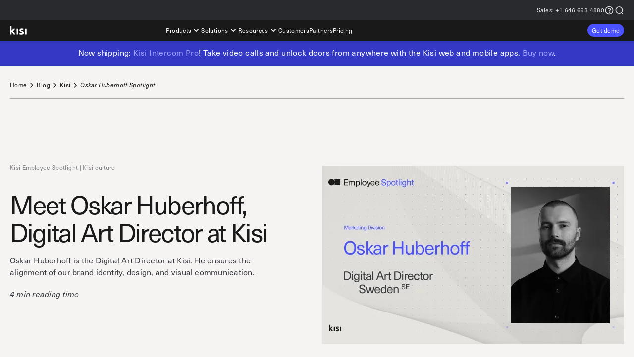

--- FILE ---
content_type: text/html; charset=UTF-8
request_url: https://www.getkisi.com/blog/oskar-huberhoff-spotlight
body_size: 31249
content:
<!doctype html>
<html data-n-head-ssr lang="en" data-wf-site="5a06fcae4056cc00011eebfc" id="app" data-design="laika" data-n-head="%7B%22lang%22:%7B%22ssr%22:%22en%22%7D,%22data-wf-site%22:%7B%22ssr%22:%225a06fcae4056cc00011eebfc%22%7D,%22id%22:%7B%22ssr%22:%22app%22%7D,%22data-design%22:%7B%22ssr%22:%22laika%22%7D%7D" data-critters-container>
  <head>
    <meta data-n-head="ssr" charset="utf-8"><meta data-n-head="ssr" name="viewport" content="width=device-width,initial-scale=1"><meta data-n-head="ssr" name="google-site-verification" content="1a8RN0AQIUnAnG4svANngyxo8eMWaEK5r2VaZVZdM8U"><meta data-n-head="ssr" data-hid="twitter:card" content="summary"><meta data-n-head="ssr" data-hid="msvalidate" name="msvalidate.01" content="6BD6BD6D197406BF48F6D7615FADE68D"><meta data-n-head="ssr" data-hid="facebook-domain-verification" name="facebook-domain-verification" content="lbg8xdnkiv67czqourvhnpluv8cq5z"><meta data-n-head="ssr" data-hid="description" name="description" content="Oskar Huberhoff is the Digital Art Director at Kisi. He ensures the alignment of our brand identity, design, and visual communication."><meta data-n-head="ssr" data-hid="og:title" property="og:title" content="Meet Oskar Huberhoff, Digital Art Director at Kisi"><meta data-n-head="ssr" data-hid="og:description" property="og:description" content="Oskar Huberhoff is the Digital Art Director at Kisi. He ensures the alignment of our brand identity, design, and visual communication."><meta data-n-head="ssr" data-hid="og:url" property="og:url" content="https://www.getkisi.com/blog/oskar-huberhoff-spotlight"><meta data-n-head="ssr" data-hid="og:type" property="og:type" content="article"><meta data-n-head="ssr" data-hid="canonical" rel="canonical" href="https://www.getkisi.com/blog/oskar-huberhoff-spotlight"><meta data-n-head="ssr" data-hid="og:image" property="og:image" content="https://res.cloudinary.com/kisi-kloud/image/upload/c_fill_pad,g_auto:none,h_627,w_1200/v1///collections/blog/oskar-employee-spotlight/kisi-eotm-blog-oskar-huberhoff"><meta data-n-head="ssr" data-hid="robots" name="robots" content="noindex, follow"><title>Meet Oskar Huberhoff, Digital Art Director at Kisi</title><link data-n-head="ssr" rel="icon" href="https://res.cloudinary.com/kisi-kloud/image/upload/c_limit,w_16/v1646657122/logos/kisi/kbr-kisi-favicon-228px" sizes="16x16"><link data-n-head="ssr" rel="icon" href="https://res.cloudinary.com/kisi-kloud/image/upload/c_limit,w_32/v1646657122/logos/kisi/kbr-kisi-favicon-228px" sizes="32x32"><link data-n-head="ssr" rel="icon" href="https://res.cloudinary.com/kisi-kloud/image/upload/c_limit,w_57/v1646657122/logos/kisi/kbr-kisi-favicon-228px" sizes="57x57"><link data-n-head="ssr" rel="icon" href="https://res.cloudinary.com/kisi-kloud/image/upload/c_limit,w_76/v1646657122/logos/kisi/kbr-kisi-favicon-228px" sizes="76x76"><link data-n-head="ssr" rel="icon" href="https://res.cloudinary.com/kisi-kloud/image/upload/c_limit,w_96/v1646657122/logos/kisi/kbr-kisi-favicon-228px" sizes="96x96"><link data-n-head="ssr" rel="icon" href="https://res.cloudinary.com/kisi-kloud/image/upload/c_limit,w_128/v1646657122/logos/kisi/kbr-kisi-favicon-228px" sizes="128x128"><link data-n-head="ssr" rel="icon" href="https://res.cloudinary.com/kisi-kloud/image/upload/c_limit,w_192/v1646657122/logos/kisi/kbr-kisi-favicon-228px" sizes="192x192"><link data-n-head="ssr" rel="icon" href="https://res.cloudinary.com/kisi-kloud/image/upload/c_limit,w_228/v1646657122/logos/kisi/kbr-kisi-favicon-228px" sizes="228x228"><link data-n-head="ssr" rel="shortcut icon" href="https://res.cloudinary.com/kisi-kloud/image/upload/c_limit,w_196/v1646657122/logos/kisi/kbr-kisi-favicon-228px" sizes="196x196"><link data-n-head="ssr" rel="apple-touch-icon" href="https://res.cloudinary.com/kisi-kloud/image/upload/c_limit,w_120/v1646657122/logos/kisi/kbr-kisi-favicon-228px" sizes="120x120"><link data-n-head="ssr" rel="apple-touch-icon" href="https://res.cloudinary.com/kisi-kloud/image/upload/c_limit,w_152/v1646657122/logos/kisi/kbr-kisi-favicon-228px" sizes="152x152"><link data-n-head="ssr" rel="apple-touch-icon" href="https://res.cloudinary.com/kisi-kloud/image/upload/c_limit,w_180/v1646657122/logos/kisi/kbr-kisi-favicon-228px" sizes="180x180"><link data-n-head="ssr" rel="preconnect" href="https://api.hubapi.com"><link data-n-head="ssr" rel="preconnect" href="https://api.ipdata.co"><link data-n-head="ssr" rel="preconnect" href="https://*.smartlook.com"><link data-n-head="ssr" rel="preconnect" href="https://*.smartlook.cloud"><link data-n-head="ssr" rel="preconnect" href="https://js.hsadspixel.net"><link data-n-head="ssr" rel="preconnect" href="https://js.hs-analytics.net"><link data-n-head="ssr" rel="preconnect" href="https://js.hs-banner.com"><link data-n-head="ssr" rel="preconnect" href="https://*.hubspot.com"><link data-n-head="ssr" rel="preconnect" href="https://*.hsforms.com"><link data-n-head="ssr" rel="preconnect" href="https://*.hsforms.net"><style data-n-head="ssr" id="typekit" type="text/css">@font-face{font-family:"neue-haas-unica";src:url("https://use.typekit.net/af/e07c44/00000000000000007735bb1b/30/l?primer=7cdcb44be4a7db8877ffa5c0007b8dd865b3bbc383831fe2ea177f62257a9191&fvd=i4&v=3") format("woff2"),url("https://use.typekit.net/af/e07c44/00000000000000007735bb1b/30/d?primer=7cdcb44be4a7db8877ffa5c0007b8dd865b3bbc383831fe2ea177f62257a9191&fvd=i4&v=3") format("woff"),url("https://use.typekit.net/af/e07c44/00000000000000007735bb1b/30/a?primer=7cdcb44be4a7db8877ffa5c0007b8dd865b3bbc383831fe2ea177f62257a9191&fvd=i4&v=3") format("opentype");font-display:swap;font-style:italic;font-weight:400;font-stretch:normal}@font-face{font-family:"neue-haas-unica";src:url("https://use.typekit.net/af/d7f1e9/00000000000000007735bb2a/30/l?primer=7cdcb44be4a7db8877ffa5c0007b8dd865b3bbc383831fe2ea177f62257a9191&fvd=n4&v=3") format("woff2"),url("https://use.typekit.net/af/d7f1e9/00000000000000007735bb2a/30/d?primer=7cdcb44be4a7db8877ffa5c0007b8dd865b3bbc383831fe2ea177f62257a9191&fvd=n4&v=3") format("woff"),url("https://use.typekit.net/af/d7f1e9/00000000000000007735bb2a/30/a?primer=7cdcb44be4a7db8877ffa5c0007b8dd865b3bbc383831fe2ea177f62257a9191&fvd=n4&v=3") format("opentype");font-display:swap;font-style:normal;font-weight:400;font-stretch:normal}body{font-family:"neue-haas-unica", Helvetica, Arial, sans-serif}</style><style data-n-head="ssr" type="text/css">*{-webkit-box-sizing:border-box;-moz-box-sizing:border-box;box-sizing:border-box}html{height:100%}body{min-height:100%}body,h1,h2,h3,p{margin:0;padding:0;color:#fff}a{color:inherit}ul,ol,li{margin:0;padding:0;list-style:none}button{border:none;border-radius:inherit;display:initial;padding:0;margin:0;background:none;text-align:inherit}article,aside,figure,footer,header,main,nav,section{display:block}a{background-color:transparent}a:active,a:hover{outline:0}strong{font-weight:bold}h1{font-size:2em;margin:0}img{border:0}svg:not(:root){overflow:hidden}figure{margin:0}hr{box-sizing:content-box;height:0}button,input{color:inherit;font:inherit;margin:0}button{overflow:visible}button{text-transform:none}button{-webkit-appearance:button;cursor:pointer}button::-moz-focus-inner,input::-moz-focus-inner{border:0;padding:0}input{line-height:normal}a,input,button{touch-action:manipulation}</style><script vmid="wf-snippet">!function(o,c){var n=c.documentElement,t=" w-mod-";n.className+=t+"js",("ontouchstart"in o||o.DocumentTouch&&c instanceof DocumentTouch)&&(n.className+=t+"touch")}(window,document);</script><script type="text/plain" data-prio="true" vmid="ga-snippet">(function(i,s,o,g,r,a,m){i.GoogleAnalyticsObject=r;(i[r]=i[r]||function(){(i[r].q=i[r].q||[]).push(arguments);}),(i[r].l=1*new Date());(a=s.createElement(o)),(m=s.getElementsByTagName(o)[0]);a.async=1;a.src=g;m.parentNode.insertBefore(a,m);})(window,document,'script','https://www.google-analytics.com/analytics.js','ga');ga('create','UA-39538575-1','auto');ga('send','pageview');</script><script type="text/plain" vmid="gtm-snippet">(function(w,d,s,l,i){w[l]=w[l]||[];w[l].push({'gtm.start':new Date().getTime(),event:'gtm.js'});let f=d.getElementsByTagName(s)[0],j=d.createElement(s),dl=l!='dataLayer'?'&l='+l:'';j.async=true;j.src='https://www.googletagmanager.com/gtm.js?id='+i+dl;f.parentNode.insertBefore(j,f);})(window,document,'script','dataLayer','GTM-NSWH22');</script><script vmid="kisi-cookies">function cookieHandler(p,l){function e(e){e=document.cookie.match(new RegExp("(^| )"+e+"=([^;]+)"));return e?e[2]:""}function i(e){var t=new Date;return e?(t.setDate(t.getDate()+e),"; expires="+t.toUTCString()):""}function c(){return"; domain="}function a(e){return e?"; domain="+e:""}function m(e){e=encodeURIComponent(e.name)+"="+encodeURIComponent(e.value)+i(e.cookieLifespan)+c()+a(e.domain);document.cookie=e}function t(){for(var e,t,n=document.cookie.split("; "),o=0;o<n.length;o+=1)e=n[o],t=void 0,e=e.split(";")[0].split("=")[0],t=encodeURIComponent(e)+"=","kisi_do_not_track"!==e&&"__hs_opt_out"!==e&&(e=t+i(-100)+c()+a(l),document.cookie=e)}function o(t){"complete"===document.readyState?t():document.addEventListener("readystatechange",function(e){"complete"===e.target.readyState&&t()})}function d(e){for(var t,n=document.querySelectorAll('script[type="text/plain"]'),o=0;o<n.length;o+=1)if(t=n[o],!e||"true"===t.getAttribute("data-prio")){c=i=s=u=r=d=a=void 0;var i,c,a=t,d=document.createElement("script"),r=a.attributes,u=a.innerHTML,s=0;for(document.head.appendChild(d);s<r.length;s+=1)i=r[s].name,c=r[s].value,d.setAttribute(i,c="type"===i?"text/javascript":c);u&&(d.innerHTML=u),a.remove()}"accepted"!==_&&m({name:"kisi_do_not_track",value:"false",cookieLifespan:p,path:"/",domain:l}),_="accepted"}function n(){t(),"declined"!==_&&m({name:"kisi_do_not_track",value:"true",cookieLifespan:p,path:"/",domain:l}),_="declined"}function r(){var t,n,e=new XMLHttpRequest;e.onreadystatechange=function(){var e;4===this.readyState&&200===this.status&&(t=this.responseText,n=JSON.parse(t).is_eu,e=JSON.parse(t).country_code,e=v.includes(e),n||e?o(function(){var e=document.getElementById("kisi-cookie-banner");e&&(e.style.display="block")}):(d(),k()))},e.open("GET","https://api.ipdata.co?api-key="+y),e.send()}function u(e){(e=>{var t;switch(e){case"accepted":t="hs-eu-confirmation-button";break;case"declined":t="hs-eu-decline-button"}return null!=t?document.getElementById(t):null})(e).click()}function s(){var e=document.getElementById("kisi-cookie-banner");e&&(e.style.display="none")}function f(){if("pending"===_)throw new Error("Not allowed on pending decision");u(_)}function k(){o(function e(){Boolean(document.getElementById("hs-eu-cookie-confirmation"))?f():"accepted"!==_&&setTimeout(e,200)})}var h,_,y,v;y="a7d27ecf56b9671c1b3bb36e4b8be5ed9d93624686736ecf0c4f102c",v=["AT","BE","BG","CY","CH","CZ","DE","DK","EE","ES","FI","FR","GB","GR","HR","HU","IE","IS","IT","LI","LT","LU","LV","MT","NL","NO","PL","PT","RO","SE","SI","SK"],(h={}).init=function(){_=(()=>{switch(e("kisi_do_not_track")){case"false":return"accepted";case"true":return"declined";default:return"pending"}})(),"no"!==e("__hs_opt_out")&&m({name:"__hs_opt_out",value:"no",cookieLifespan:p,path:"/",domain:l,onlyEmpty:!0}),"accepted"===_&&d(!0),("pending"!==_?k:r)()},h.bannerAccept=function(){d(),s(),f()},h.bannerDecline=function(){n(),s(),f()},h.respectDecision=function(){switch(_){case"accepted":d();break;case"declined":n()}},h.afterLoad=function(){"complete"===document.readyState?h.respectDecision():document.addEventListener("readystatechange",function(e){"complete"===e.target.readyState&&h.respectDecision()})},h.init(),window.kisiCookies=h} cookieHandler(365, ".getkisi.com");</script><script data-n-head="ssr" type="application/ld+json">{"datePublished":"2022-05-25T19:10:05.378Z"}</script><noscript data-n-head="ssr">
          
        </noscript><link rel="modulepreload" href="/_nuxt/7b49c54.modern.js" as="script"><link rel="modulepreload" href="/_nuxt/0516177.modern.js" as="script"><link rel="preload" href="/_nuxt/css/71545ea.css" as="style"><link rel="modulepreload" href="/_nuxt/ebbe386.modern.js" as="script"><link rel="preload" href="/_nuxt/css/e01f093.css" as="style"><link rel="modulepreload" href="/_nuxt/fe319dd.modern.js" as="script"><link rel="preload" href="/_nuxt/css/82f54ff.css" as="style"><link rel="modulepreload" href="/_nuxt/1c87743.modern.js" as="script"><link rel="modulepreload" href="/_nuxt/158d340.modern.js" as="script"><link rel="preload" href="/_nuxt/css/74cdf5c.css" as="style"><link rel="modulepreload" href="/_nuxt/2e05939.modern.js" as="script"><link rel="modulepreload" href="/_nuxt/dc02bad.modern.js" as="script"><link rel="modulepreload" href="/_nuxt/470d536.modern.js" as="script"><link rel="modulepreload" href="/_nuxt/4dfab66.modern.js" as="script"><link rel="preload" href="/_nuxt/css/1b71476.css" as="style"><link rel="modulepreload" href="/_nuxt/636ee70.modern.js" as="script"><style>:root{--swiper-theme-color:#007aff}:root{--swiper-navigation-size:44px}</style><link rel="stylesheet" href="/_nuxt/css/71545ea.css" onload="this.rel='stylesheet'"><noscript><link rel="stylesheet" href="/_nuxt/css/71545ea.css"></noscript><style>.text-align-module_textAlignLgCenter_25eabf{text-align:center}.KdsTitle-module_root_5513eb{-webkit-font-smoothing:antialiased;color:var(--color-font-title-main);font-family:var(--font-family-main);font-style:normal;font-synthesis:none;font-weight:400;line-height:calc(.86135em + 12.3249px);margin:0;text-decoration:none;text-rendering:optimizeLegibility;transition:all .2s ease-out;transition-property:color}.KdsTitle-module_root_5513eb:after,.KdsTitle-module_root_5513eb:before{content:"";display:block;height:0;width:0}.KdsTitle-module_root_5513eb:before{margin-top:calc(-.10067em - 6.16245px)}.KdsTitle-module_root_5513eb:after{margin-bottom:calc(-.02067em - 6.16245px)}.KdsTitle-module_root_5513eb a{cursor:pointer;outline-color:transparent!important;outline-offset:1px;outline-style:solid;outline-width:2px;text-decoration:none;transition:all .1s ease-out;transition-property:color,outline-color}.KdsTitle-module_root_5513eb a:focus{outline-color:var(--color-font-action-main)!important}.KdsTitle-module_root_5513eb a{color:var(--color-font-action-main)}.KdsTitle-module_root_5513eb a:focus,.KdsTitle-module_root_5513eb a:hover{color:var(--color-font-action-hover)}.KdsTitle-module_root_5513eb a:active{color:var(--color-font-action-active)}.KdsTitle-module_sizeL_804f4b{font-size:1.575rem;font-size:calc(1.575rem + 2.06154vw)}@media screen and (min-width:81.25rem){.KdsTitle-module_sizeL_804f4b{font-size:3.25rem}}.KdsTitle-module_sizeL_804f4b{letter-spacing:calc(.65647px - .05824em)}.KdsTitle-module_sizeM_d14842{font-size:1.45rem;font-size:calc(1.45rem + .67692vw)}@media screen and (min-width:81.25rem){.KdsTitle-module_sizeM_d14842{font-size:2rem}}.KdsTitle-module_sizeM_d14842{letter-spacing:calc(.65647px - .05824em)}.KdsTitle-module_sizeS_4a3930{font-size:1.25rem;letter-spacing:-.04em}.KdsTitle-module_sizeXs_cb0b17{font-size:1rem;letter-spacing:.025em}.KdsTitle-module_sizeXs2_be7895{font-size:.75rem;letter-spacing:.03em}.KdsTitle-module_muted_fa814a{color:var(--color-font-title-disabled)}.KdsParagraph-module_root_2fd6d3{-webkit-font-smoothing:antialiased;color:var(--color-font-paragraph-main);font-family:var(--font-family-main);font-style:normal;font-synthesis:none;font-weight:400;text-decoration:none;text-rendering:optimizeLegibility}.KdsParagraph-module_root_2fd6d3 i{font-style:italic}.KdsParagraph-module_sizeM_ca84e4{font-size:var(--font-size-max-m);letter-spacing:.01em;line-height:1.6em!important}.KdsParagraph-module_sizeM_ca84e4:after,.KdsParagraph-module_sizeM_ca84e4:before{content:"";display:block;height:0;width:0}.KdsParagraph-module_sizeM_ca84e4:before{margin-top:-.47em}.KdsParagraph-module_sizeM_ca84e4:after{margin-bottom:-.39em}.KdsParagraph-module_sizeS_e96bf2{font-size:var(--font-size-max-s);letter-spacing:.015em;line-height:1.5em!important}.KdsParagraph-module_sizeS_e96bf2:after,.KdsParagraph-module_sizeS_e96bf2:before{content:"";display:block;height:0;width:0}.KdsParagraph-module_sizeS_e96bf2:before{margin-top:-.42em}.KdsParagraph-module_sizeS_e96bf2:after{margin-bottom:-.34em}.align-content-module_alignContentLgStart_282117{align-content:start}.align-content-module_alignContentLgCenter_894bff{align-content:center}.align-content-module_alignContentLgSpaceBetween_480a90{align-content:space-between}.height-module_heightLg100_09e332{height:100%}.inset-module_insetTopLgNone_10327f{padding-top:var(--space-none)}.inset-module_insetTopLgXs2_42fb89{padding-top:var(--space-xs2)}.inset-module_insetTopLgXs_8dfca8{padding-top:var(--space-xs)}.inset-module_insetTopLgM_ba871f{padding-top:var(--space-m)}.inset-module_insetTopLgL_56c519{padding-top:var(--space-l)}.inset-module_insetTopLgXl_b0c324{padding-top:var(--space-xl)}.inset-module_insetTopLgXl3_23b6aa{padding-top:var(--space-xl3)}.inset-module_insetBottomLgNone_b8e6d6{padding-bottom:var(--space-none)}.inset-module_insetBottomLgXs2_3ee085{padding-bottom:var(--space-xs2)}.inset-module_insetBottomLgXs_f15317{padding-bottom:var(--space-xs)}.inset-module_insetBottomLgM_aa59a6{padding-bottom:var(--space-m)}.inset-module_insetBottomLgL_ade4ab{padding-bottom:var(--space-l)}.inset-module_insetBottomLgXl_726c6f{padding-bottom:var(--space-xl)}.inset-module_insetBottomLgXl2_727077{padding-bottom:var(--space-xl2)}.inset-module_insetRightLgM_5c4456{padding-right:var(--space-m)}.inset-module_insetRightLgL_b065f8{padding-right:var(--space-l)}.inset-module_insetLeftLgM_bc361d{padding-left:var(--space-m)}.inset-module_insetLeftLgL_5fed0a{padding-left:var(--space-l)}@media(max-width:62rem){.inset-module_insetTopMdNone_ba94b4{padding-top:var(--space-none)}.inset-module_insetTopMdL_d7f1cb{padding-top:var(--space-l)}.inset-module_insetBottomMdL_6f51b7{padding-bottom:var(--space-l)}}@media(max-width:48rem){.inset-module_insetTopSmXl2_30aa0a{padding-top:var(--space-xl2)}.inset-module_insetBottomSmM_96af82{padding-bottom:var(--space-m)}}@media(max-width:30rem){.inset-module_insetTopXsmNone_04da06{padding-top:var(--space-none)}.inset-module_insetBottomXsmNone_a71cba{padding-bottom:var(--space-none)}}.overflow-module_hideOverflowLgTrue_d4244b{overflow:hidden}.overflow-module_hideOverflowLgFalse_8edb56{overflow:visible}.stack-space-module_childDistanceLgNone_65a5a2{grid-row-gap:var(--space-none);row-gap:var(--space-none)}.stack-space-module_childDistanceLgS_db82f1{grid-row-gap:var(--space-s);row-gap:var(--space-s)}.stack-space-module_childDistanceLgM_50bd10{grid-row-gap:var(--space-m);row-gap:var(--space-m)}.stack-space-module_childDistanceLgL_927397{grid-row-gap:var(--space-l);row-gap:var(--space-l)}.stack-space-module_childDistanceLgXl_df52d8{grid-row-gap:var(--space-xl);row-gap:var(--space-xl)}@media(max-width:62rem){.stack-space-module_childDistanceMdXl_6f084b{grid-row-gap:var(--space-xl);row-gap:var(--space-xl)}}@media(max-width:30rem){.stack-space-module_childDistanceXsmXl_a5017f{grid-row-gap:var(--space-xl);row-gap:var(--space-xl)}}.stack-module_root_d1a7b0{grid:auto/minmax(0,1fr)}.stack-module_inlineLgFalse_8fad5a{display:grid}.theme-module_layerSection_3b55c7.theme-module_hasBackground_eb01cf{background-color:var(--color-section-background-main)}.theme-module_layerSurface_d65298.theme-module_hasBackground_eb01cf{background-color:var(--color-surface-background-main)}.theme-module_layerSurface_d65298.theme-module_hasBackgroundGradient_3a4ae7{background-image:linear-gradient(to bottom,var(--color-surface-background-main),transparent,var(--color-surface-background-main))}.theme-module_buttonButtonContrastLight_1c20a5{--color-button-alpha-text-main:#191919;--color-button-alpha-text-hover:#191919;--color-button-alpha-text-active:#191919;--color-button-alpha-text-disabled:hsla(231,3%,42%,.5);--color-button-alpha-background-main:#fff;--color-button-alpha-background-hover:#c9cbff;--color-button-alpha-background-active:#7c83ff;--color-button-alpha-background-disabled:hsla(231,3%,42%,.35);--color-button-alpha-border-main:#fff;--color-button-alpha-border-hover:#c9cbff;--color-button-alpha-border-active:#7c83ff;--color-button-alpha-border-disabled:hsla(231,3%,42%,.25);--color-button-beta-text-main:#fff;--color-button-beta-text-hover:#f0f2f5;--color-button-beta-text-active:#dbdce1;--color-button-beta-text-disabled:hsla(231,3%,42%,.35);--color-button-beta-background-main:transparent;--color-button-beta-background-hover:transparent;--color-button-beta-background-active:transparent;--color-button-beta-background-disabled:transparent;--color-button-beta-border-main:#fff;--color-button-beta-border-hover:#f0f2f5;--color-button-beta-border-active:#dbdce1;--color-button-beta-border-disabled:hsla(231,3%,42%,.25)}.theme-module_buttonButtonContrastLight2_537fa5{--color-button-alpha-text-main:#fff;--color-button-alpha-text-hover:#fff;--color-button-alpha-text-active:#fff;--color-button-alpha-text-disabled:hsla(231,3%,42%,.5);--color-button-alpha-background-main:#191919;--color-button-alpha-background-hover:#3339c5;--color-button-alpha-background-active:#7c83ff;--color-button-alpha-background-disabled:hsla(225,8%,80%,.25);--color-button-alpha-border-main:#191919;--color-button-alpha-border-hover:#3339c5;--color-button-alpha-border-active:#7c83ff;--color-button-alpha-border-disabled:hsla(231,3%,42%,.25);--color-button-beta-text-main:#fff;--color-button-beta-text-hover:#dbdce1;--color-button-beta-text-active:#c9cbd1;--color-button-beta-text-disabled:hsla(30,3%,77%,.5);--color-button-beta-background-main:transparent;--color-button-beta-background-hover:transparent;--color-button-beta-background-active:transparent;--color-button-beta-background-disabled:transparent;--color-button-beta-border-main:#fff;--color-button-beta-border-hover:#f0f2f5;--color-button-beta-border-active:#c9cbd1;--color-button-beta-border-disabled:hsla(225,8%,80%,.5)}.theme-module_buttonButtonGenericDark_cc3a3b{--color-button-alpha-text-main:#fff;--color-button-alpha-text-hover:#fff;--color-button-alpha-text-active:#fff;--color-button-alpha-text-disabled:hsla(231,3%,42%,.5);--color-button-alpha-background-main:#4a52ff;--color-button-alpha-background-hover:#7c83ff;--color-button-alpha-background-active:rgba(51,57,197,.85);--color-button-alpha-background-disabled:hsla(231,3%,42%,.25);--color-button-alpha-border-main:#4a52ff;--color-button-alpha-border-hover:#7c83ff;--color-button-alpha-border-active:#3339c5;--color-button-alpha-border-disabled:hsla(231,3%,42%,.25);--color-button-beta-text-main:#393a3f;--color-button-beta-text-hover:#67686e;--color-button-beta-text-active:#191919;--color-button-beta-text-disabled:hsla(231,3%,42%,.5);--color-button-beta-background-main:transparent;--color-button-beta-background-hover:transparent;--color-button-beta-background-active:transparent;--color-button-beta-background-disabled:hsla(0,0%,100%,.01);--color-button-beta-border-main:#393a3f;--color-button-beta-border-hover:#67686e;--color-button-beta-border-active:#191919;--color-button-beta-border-disabled:hsla(231,3%,42%,.25)}.theme-module_buttonButtonGenericLight_b25b42{--color-button-alpha-text-main:#fff;--color-button-alpha-text-hover:#fff;--color-button-alpha-text-active:#fff;--color-button-alpha-text-disabled:rgba(57,58,63,.5);--color-button-alpha-background-main:#4a52ff;--color-button-alpha-background-hover:#7c83ff;--color-button-alpha-background-active:#3339c5;--color-button-alpha-background-disabled:#67686e;--color-button-alpha-border-main:#4a52ff;--color-button-alpha-border-hover:#7c83ff;--color-button-alpha-border-active:#3339c5;--color-button-alpha-border-disabled:#67686e;--color-button-beta-text-main:#fff;--color-button-beta-text-hover:#dbdce1;--color-button-beta-text-active:#c9cbd1;--color-button-beta-text-disabled:hsla(231,3%,42%,.5);--color-button-beta-background-main:transparent;--color-button-beta-background-hover:transparent;--color-button-beta-background-active:transparent;--color-button-beta-background-disabled:transparent;--color-button-beta-border-main:#fff;--color-button-beta-border-hover:#dbdce1;--color-button-beta-border-active:#c9cbd1;--color-button-beta-border-disabled:hsla(231,3%,42%,.5)}.theme-module_buttonButtonMinimalDark_32a333{--color-button-alpha-text-main:#fff;--color-button-alpha-text-hover:#fff;--color-button-alpha-text-active:#f0f2f5;--color-button-alpha-text-disabled:hsla(231,3%,42%,.5);--color-button-alpha-background-main:#191919;--color-button-alpha-background-hover:#3339c5;--color-button-alpha-background-active:#4a52ff;--color-button-alpha-background-disabled:hsla(231,3%,42%,.25);--color-button-alpha-border-main:#191919;--color-button-alpha-border-hover:#292928;--color-button-alpha-border-active:#c7c5c3;--color-button-alpha-border-disabled:hsla(231,3%,42%,.25);--color-button-beta-text-main:#292a2e;--color-button-beta-text-hover:#3339c5;--color-button-beta-text-active:#4a52ff;--color-button-beta-text-disabled:hsla(231,3%,42%,.35);--color-button-beta-background-main:transparent;--color-button-beta-background-hover:transparent;--color-button-beta-background-active:transparent;--color-button-beta-background-disabled:transparent;--color-button-beta-border-main:#67686e;--color-button-beta-border-hover:#3339c5;--color-button-beta-border-active:#3339c5;--color-button-beta-border-disabled:hsla(231,3%,42%,.25)}.theme-module_fontFontContrastLight_d3b3c7{--color-font-paragraph-main:#f0f2f5;--color-font-paragraph-disabled:hsla(225,8%,80%,.5);--color-font-title-main:#fff;--color-font-title-disabled:hsla(225,8%,80%,.5);--color-font-action-main:#fff;--color-font-action-hover:#fff;--color-font-action-active:#c9cbd1;--color-font-action-disabled:#393a3f;--color-font-blockquote-main:#fff;--color-font-highlight-main:rgba(57,58,63,.5);--color-font-ruler-main:#393a3f;--color-font-approve-main:#61d963;--color-font-approve-disabled:#96e697;--color-font-alarm-main:#fff386;--color-font-alarm-disabled:#fffcb8;--color-font-deny-main:#f24620;--color-font-deny-disabled:#ed624f;--color-font-input-main:#f0f2f5;--color-font-input-placeholder:#67686e;--color-font-input-disabled:#67686e;--color-font-input-border:#71706e;--color-font-input-background:rgba(41,42,46,.8);--color-font-label-main:#fff;--color-font-label-disabled:hsla(225,8%,80%,.5)}.theme-module_fontFontGenericDark_e21554{--color-font-paragraph-main:#393a3f;--color-font-paragraph-disabled:hsla(231,3%,42%,.8);--color-font-title-main:#191919;--color-font-title-disabled:hsla(231,3%,42%,.8);--color-font-action-main:#4a52ff;--color-font-action-hover:#7c83ff;--color-font-action-active:#c9cbff;--color-font-action-disabled:#c9cbd1;--color-font-blockquote-main:#191919;--color-font-highlight-main:#fffb94;--color-font-ruler-main:hsla(231,3%,42%,.5);--color-font-approve-main:#61d963;--color-font-approve-disabled:#96e697;--color-font-alarm-main:#ffed4a;--color-font-alarm-disabled:#fff386;--color-font-deny-main:#f24620;--color-font-deny-disabled:#ed624f;--color-font-input-main:#393a3f;--color-font-input-placeholder:rgba(57,58,63,.8);--color-font-input-disabled:rgba(57,58,63,.8);--color-font-input-border:#c7c5c3;--color-font-input-background:rgba(240,242,245,.8);--color-font-label-main:#191919;--color-font-label-disabled:hsla(231,3%,42%,.8)}.theme-module_fontFontGenericLight_4bfcb3{--color-font-paragraph-main:#dbdce1;--color-font-paragraph-disabled:hsla(231,3%,42%,.8);--color-font-title-main:#fff;--color-font-title-disabled:hsla(231,3%,42%,.8);--color-font-action-main:#7c83ff;--color-font-action-hover:#fff;--color-font-action-active:#c9cbd1;--color-font-action-disabled:#393a3f;--color-font-blockquote-main:#fff;--color-font-highlight-main:hsla(231,3%,42%,.5);--color-font-ruler-main:hsla(225,8%,80%,.5);--color-font-approve-main:#61d963;--color-font-approve-disabled:#96e697;--color-font-alarm-main:#fff386;--color-font-alarm-disabled:#fffcb8;--color-font-deny-main:#f24620;--color-font-deny-disabled:#ed624f;--color-font-input-main:#dbdce1;--color-font-input-placeholder:#67686e;--color-font-input-disabled:#67686e;--color-font-input-border:#71706e;--color-font-input-background:rgba(41,42,46,.8);--color-font-label-main:#fff;--color-font-label-disabled:hsla(231,3%,42%,.8)}.theme-module_fontFontUiLight_eec04e{--color-font-paragraph-main:#dbdce1;--color-font-paragraph-disabled:hsla(231,3%,42%,.5);--color-font-title-main:#fff;--color-font-title-disabled:hsla(231,3%,42%,.5);--color-font-action-main:#c9cbff;--color-font-action-hover:#7c83ff;--color-font-action-active:#c9cbd1;--color-font-action-disabled:#393a3f;--color-font-blockquote-main:#fff;--color-font-highlight-main:hsla(231,3%,42%,.5);--color-font-ruler-main:hsla(225,8%,80%,.5);--color-font-approve-main:#61d963;--color-font-approve-disabled:#96e697;--color-font-alarm-main:#fff386;--color-font-alarm-disabled:#fffcb8;--color-font-deny-main:#f24620;--color-font-deny-disabled:#ed624f;--color-font-input-main:#dbdce1;--color-font-input-placeholder:#67686e;--color-font-input-disabled:#67686e;--color-font-input-border:#71706e;--color-font-input-background:rgba(41,42,46,.8);--color-font-label-main:#fff;--color-font-label-disabled:hsla(231,3%,42%,.5)}.theme-module_surfaceSurfaceGrayCold20_217068{--color-surface-background-main:#f0f2f5;--color-surface-background-secondary:#c9cbd1;--color-surface-border-main:#dbdce1}.theme-module_surfaceSurfaceGrayCold70_bcf932{--color-surface-background-main:#292a2e;--color-surface-background-secondary:#292928;--color-surface-border-main:#191919}.theme-module_surfaceSurfaceGrayWarm20_cbac1d{--color-surface-background-main:#f5f4f3;--color-surface-background-secondary:#f5f4f3;--color-surface-border-main:#e6e4e1}.theme-module_surfaceSurfaceGrayWarm40_d5cbaa{--color-surface-background-main:#c7c5c3;--color-surface-background-secondary:#c7c5c3;--color-surface-border-main:#71706e}.theme-module_surfaceSurfaceWhitePure_83b3b5{--color-surface-background-main:#fff;--color-surface-background-secondary:#e6e4e1;--color-surface-border-main:#c7c5c3}.theme-module_sectionSectionBlackTech_b21052{--color-section-background-main:#191919;--color-section-background-secondary:#292a2e;--color-section-accent-main:#4a52ff;--color-section-accent-secondary:#3339c5;--color-section-shadow-normal:rgba(25,25,25,.05);--color-section-shadow-strong:rgba(25,25,25,.1)}.theme-module_sectionSectionBlue50_008755{--color-section-background-main:#4a52ff;--color-section-background-secondary:#3339c5;--color-section-accent-main:#7c83ff;--color-section-accent-secondary:#3339c5;--color-section-shadow-normal:rgba(25,25,25,.05);--color-section-shadow-strong:rgba(25,25,25,.1)}.theme-module_sectionSectionBlue60_bce0f2{--color-section-background-main:#3339c5;--color-section-background-secondary:#4a52ff;--color-section-accent-main:#7c83ff;--color-section-accent-secondary:#3339c5;--color-section-shadow-normal:rgba(25,25,25,.05);--color-section-shadow-strong:rgba(25,25,25,.1)}.theme-module_sectionSectionGrayCold70_89d445{--color-section-background-main:#292a2e;--color-section-background-secondary:#393a3f;--color-section-accent-main:#7c83ff;--color-section-accent-secondary:#3339c5;--color-section-shadow-normal:rgba(25,25,25,.05);--color-section-shadow-strong:rgba(25,25,25,.1)}.theme-module_sectionSectionGrayWarm20_a47967{--color-section-background-main:#f5f4f3;--color-section-background-secondary:#e6e4e1;--color-section-accent-main:#7c83ff;--color-section-accent-secondary:#3339c5;--color-section-shadow-normal:rgba(25,25,25,.05);--color-section-shadow-strong:rgba(25,25,25,.1)}.theme-module_sectionSectionGrayWarm70_d33206{--color-section-background-main:#292928;--color-section-background-secondary:#3a3937;--color-section-accent-main:#7c83ff;--color-section-accent-secondary:#3339c5;--color-section-shadow-normal:rgba(25,25,25,.05);--color-section-shadow-strong:rgba(25,25,25,.1)}.theme-module_sectionSectionWhitePure_5dc9cb{--color-section-background-main:#fff;--color-section-background-secondary:#f5f4f3;--color-section-accent-main:#7c83ff;--color-section-accent-secondary:#3339c5;--color-section-shadow-normal:rgba(25,25,25,.05);--color-section-shadow-strong:rgba(25,25,25,.1)}.LayoutContainer-module_root_1c09ab{max-width:100%}.LayoutContainer-module_centered_bed7de{margin-left:auto;margin-right:auto}.LayoutContainer-module_fullLgFalse_1b0a51{max-width:calc(var(--layout-container-size-max) + var(--space-gutter)*2);padding-left:var(--space-gutter);padding-right:var(--space-gutter);width:100%}.va_naturalDuration{transition-duration:var(--move-duration-natural)}.va_bothNaturalFunction{transition-timing-function:var(--move-ease-both-natural)}#app .TheStandardFooter_logo_9a4222{max-width:var(--size-l)}.color-module_currentColorColor_2f2452{color:currentColor}.color-module_titleColor_ed3977{color:var(--color-font-title-main)}.color-module_titleDisabledColor_51795b{color:var(--color-font-title-disabled)}.SvgBase-module_svg_21b7b7{display:inline-block;transition:color var(--move-duration-faster) var(--move-ease-out-natural);vertical-align:baseline}.SvgBase-module_svg_21b7b7 path{transition:all var(--move-duration-faster) var(--move-ease-out-natural);transition-property:fill,stroke}.SvgBase-module_sizeXs_a3c645{height:var(--size-s);width:var(--size-s)}.SvgBase-module_sizeS_63af47{height:var(--size-m);width:var(--size-m)}.SvgBase-module_sizeM_dce75e{height:var(--size-l);width:var(--size-l)}.SmartLink-module_root_63d211{cursor:pointer;outline-color:transparent!important;outline-offset:1px;outline-style:solid;outline-width:2px;text-decoration:none;transition:all .1s ease-out;transition-property:color,outline-color}.SmartLink-module_root_63d211:focus{outline-color:var(--color-font-action-main)!important}.ActionLink-module_root_264ff0{-webkit-font-smoothing:antialiased;color:var(--color-font-title-main);font-family:var(--font-family-main);font-style:normal;font-synthesis:none;font-weight:400;line-height:calc(.86135em + 12.3249px);margin:0;text-rendering:optimizeLegibility;transition:all .2s ease-out;transition-property:color}.ActionLink-module_root_264ff0:after,.ActionLink-module_root_264ff0:before{content:"";display:block;height:0;width:0}.ActionLink-module_root_264ff0:before{margin-top:calc(-.10067em - 6.16245px)}.ActionLink-module_root_264ff0:after{margin-bottom:calc(-.02067em - 6.16245px)}.ActionLink-module_root_264ff0{cursor:pointer;outline-color:transparent!important;outline-offset:1px;outline-style:solid;outline-width:2px;text-decoration:none;transition:all .1s ease-out;transition-property:color,outline-color}.ActionLink-module_root_264ff0:focus{outline-color:var(--color-font-action-main)!important}.ActionLink-module_root_264ff0{display:inline}.ActionLink-module_sizeM_9dd96e{font-size:1.25rem;letter-spacing:-.04em}.ActionLink-module_sizeS_163b37{font-size:1rem;letter-spacing:.025em}.ActionLink-module_sizeXs_851916{font-size:.75rem;letter-spacing:.03em}.ActionLink-module_gapSizeM_27c96d{--_gapSize:var(--space-xs)}.ActionLink-module_gapSizeS_323a41{--_gapSize:var(--space-xs2)}.ActionLink-module_defaultColorAction_88d96e{color:var(--color-font-action-main)}.ActionLink-module_defaultColorParagraph_fa8e5e{color:var(--color-font-paragraph-main)}@media(hover:hover){.ActionLink-module_hoverColor_d8a8eb:not(.ActionLink-module_isDisabled_fb02ca):hover{color:var(--color-font-action-hover)}}.ActionLink-module_activeColor_ff0089:not(.ActionLink-module_isDisabled_fb02ca):active{color:var(--color-font-action-active)}.ActionLink-module_focusColor_f48901:not(.ActionLink-module_isDisabled_fb02ca):focus{color:var(--color-font-action-hover)}.ActionLink-module_icon_4c01f2{display:inline;vertical-align:middle}.ActionLink-module_icon_4c01f2.ActionLink-module_right_e67777:not(:first-child){margin-left:var(--_gapSize)}.align-items-module_alignItemsLgFlexStart_5cff90{align-items:flex-start}.align-items-module_alignItemsLgCenter_b28cae{align-items:center}.justify-content-module_justifyContentLgFlexEnd_8551c7{justify-content:flex-end}.shrink-module_shrinkFlexLgFalse_5a5b63{display:flex}.KdsFlex-module_root_dc0d15{padding:0!important}.KdsFlex-module_directionLgRow_0e0db1{flex-direction:row}.KdsFlex-module_childDistanceLgXs2_59314e{margin:calc(var(--space-xs2)*-1) calc(var(--space-xs2)*-1) 0 0}.KdsFlex-module_childDistanceLgXs2_59314e>*{margin:var(--space-xs2) var(--space-xs2) 0 0}.KdsFlex-module_childDistanceLgXs_e0058c{margin:calc(var(--space-xs)*-1) calc(var(--space-xs)*-1) 0 0}.KdsFlex-module_childDistanceLgXs_e0058c>*{margin:var(--space-xs) var(--space-xs) 0 0}.KdsFlex-module_childDistanceLgS_d9a35b{margin:calc(var(--space-s)*-1) calc(var(--space-s)*-1) 0 0}.KdsFlex-module_childDistanceLgS_d9a35b>*{margin:var(--space-s) var(--space-s) 0 0}.KdsFlex-module_childDistanceLgM_9a524f{margin:calc(var(--space-m)*-1) calc(var(--space-m)*-1) 0 0}.KdsFlex-module_childDistanceLgM_9a524f>*{margin:var(--space-m) var(--space-m) 0 0}.KdsFlex-module_wrapLgTrue_901d63{flex-wrap:wrap}.justify-items-module_justifyItemsLgStretch_870728{justify-items:stretch}.layout-grid-module_root_f94e9a{column-gap:var(--space-gutter);display:grid}.layout-grid-module_colsLg3_44aa2f{grid-template-columns:repeat(3,minmax(0,1fr))}.layout-grid-module_colsLg4_5744cc{grid-template-columns:repeat(4,minmax(0,1fr))}.layout-grid-module_colsLg12_cbedba{grid-template-columns:repeat(12,minmax(0,1fr))}@media(max-width:62rem){.layout-grid-module_colsMd2_7b725d{grid-template-columns:repeat(2,minmax(0,1fr))}}@media(max-width:48rem){.layout-grid-module_colsSm1_79e6e9{grid-template-columns:repeat(1,minmax(0,1fr))}.layout-grid-module_colsSm4_10a00b{grid-template-columns:repeat(4,minmax(0,1fr))}}@media(max-width:30rem){.layout-grid-module_colsXsm1_960bda{grid-template-columns:repeat(1,minmax(0,1fr))}}.grid-child-module_columnSpanLg1_78841b{display:block;grid-column-end:span 1}.grid-child-module_columnSpanLg2_440fe2{display:block;grid-column-end:span 2}.grid-child-module_columnSpanLg3_fd3669{display:block;grid-column-end:span 3}.grid-child-module_columnSpanLg5_792b86{display:block;grid-column-end:span 5}.grid-child-module_columnSpanLg6_533206{display:block;grid-column-end:span 6}.grid-child-module_columnSpanLg9_f9e697{display:block;grid-column-end:span 9}.grid-child-module_columnSpanLg12_5cd8ad{display:block;grid-column-end:span 12}.grid-child-module_columnStartLg1_e3eae5{grid-column-start:1}.grid-child-module_columnStartLg2_d14e1a{grid-column-start:2}.grid-child-module_columnStartLg4_0f3fb7{grid-column-start:4}.grid-child-module_rowStartLg2_2f768c{grid-row-start:2}@media(max-width:62rem){.grid-child-module_columnSpanMd0_a129cf{display:none}.grid-child-module_columnSpanMd6_8fa782{display:block;grid-column-end:span 6}.grid-child-module_columnSpanMd8_e7d56e{display:block;grid-column-end:span 8}.grid-child-module_columnSpanMd12_b69c55{display:block;grid-column-end:span 12}.grid-child-module_columnStartMd1_9c9486{grid-column-start:1}.grid-child-module_columnStartMd3_db69d5{grid-column-start:3}.grid-child-module_rowStartMd3_a43231{grid-row-start:3}}@media(max-width:48rem){.grid-child-module_columnSpanSm1_0a1490{display:block;grid-column-end:span 1}.grid-child-module_columnSpanSm4_420461{display:block;grid-column-end:span 4}.grid-child-module_columnStartSm1_fb9def{grid-column-start:1}}.TextContainer-module_root_7e184d{display:inline-block}.TextContainer-module_spanLg3_8a6b62{max-width:calc(var(--layout-grid-track-size-lg-max)*3 + var(--space-gutter)*2)}.TextContainer-module_spanLg5_feadcf{max-width:calc(var(--layout-grid-track-size-lg-max)*5 + var(--space-gutter)*4)}.TextContainer-module_spanLg6_eb55fc{max-width:calc(var(--layout-grid-track-size-lg-max)*6 + var(--space-gutter)*5)}@media(max-width:62rem){.TextContainer-module_spanMd7_0edb34{max-width:calc(var(--layout-grid-track-size-lg-max)*7 + var(--space-gutter)*6)}.TextContainer-module_spanMd12_782acc{max-width:calc(var(--layout-grid-track-size-lg-max)*12 + var(--space-gutter)*11)}}@media(max-width:48rem){.TextContainer-module_spanSm5_425751{max-width:calc(var(--layout-grid-track-size-lg-max)*5 + var(--space-gutter)*4)}}.TheFooter-module_contentCtn_468748{border-top:1px solid var(--color-surface-border-main)}.TheFooter-module_listItem_366eaf{margin-bottom:calc(var(--space-xs)*-1);margin-top:calc(var(--space-xs)*-1)}.TheFooter-module_inlineBlock_ccadbb{display:inline-block}.TheFooter-module_message_62d79f{height:100%;left:0;opacity:0;position:absolute;top:0;width:100%;z-index:-1}.TheFooter-module_relative_cbc972{position:relative}.opacity-module_opacityLgMedium_ece866{opacity:var(--opacity-medium)}.opacity-module_opacityLgStrong_d48a83{opacity:var(--opacity-strong)}.KdsOverlay-module_root_3fc5c9{height:100%;left:0;mix-blend-mode:multiply;pointer-events:none;position:absolute;top:0;transition:opacity var(--move-duration-fast) var(--move-ease-both-natural);width:100%}.NavBarLinksGroup_linksList_cd5bb3{display:flex;flex-direction:column}.NavBarLinksGroup_linksListItem_b8429b{padding:12px 0}.NavBarLinksGroup_linksListSubItem_11ec94{padding-left:var(--space-m)}.NavBarLinksGroup_linksListSubItemText_0f8563[class]{font-size:.85em}.NavBarLinksGroup_linksListItemText_a8e152{--color-font-title-main:var(--color-font-paragraph-main)}.NavBarLinksGroup_linksListItemText_a8e152:hover{color:var(--color-font-action-hover)}.NavBarColumnItem_card_d8d8ba{aspect-ratio:307/255}.NavBarColumnItem_customCardBody_4bb891{display:flex;flex-direction:column;justify-content:space-between;z-index:10}.NavBarColumnItem_customCardBody_4bb891 .NavBarColumnItem_customEyebrow_4889ad{flex-basis:0;flex-grow:1;min-height:0}.NavBarColumnItem_customCardBody_4bb891 .NavBarColumnItem_customTitleWrapper_ebbb3b{display:flex;flex-basis:0;flex-direction:column;min-height:0}.NavBarColumnItem_customCardBody_4bb891 .NavBarColumnItem_customTitle_f101b7{margin-top:-14px}.NavBarColumnItem_customCardBody_4bb891 .NavBarColumnItem_customFooter_75c2c5{display:flex;flex-basis:0;flex-direction:column;flex-grow:1;justify-content:flex-end;min-height:0}.KdsImage_root_5d18e3{display:flex;flex-direction:column;flex-shrink:1;min-height:0;min-width:0;overflow:hidden;position:relative}.KdsImage_modeBg_ef2baa{aspect-ratio:var(--lgAspect);background-image:var(--lgBgX1);background-position:50%;background-repeat:no-repeat;background-size:cover}@media(-o-min-device-pixel-ratio:2/1),(-webkit-min-device-pixel-ratio:2),(min--moz-device-pixel-ratio:2),(min-device-pixel-ratio:2),(min-resolution:2dppx){.KdsImage_modeBg_ef2baa{background-image:var(--lgBgX2)}}@media(max-width:62rem){.KdsImage_modeBg_ef2baa{aspect-ratio:var(--mdAspect);background-image:var(--mdBgX1)}}@media(max-width:62rem)and (-o-min-device-pixel-ratio:2/1),(max-width:62rem)and (-webkit-min-device-pixel-ratio:2),(max-width:62rem)and (min--moz-device-pixel-ratio:2),(max-width:62rem)and (min-device-pixel-ratio:2),(max-width:62rem)and (min-resolution:2dppx){.KdsImage_modeBg_ef2baa{background-image:var(--mdBgX2)}}@media(max-width:48rem){.KdsImage_modeBg_ef2baa{aspect-ratio:var(--smAspect);background-image:var(--smBgX1)}}@media(max-width:48rem)and (-o-min-device-pixel-ratio:2/1),(max-width:48rem)and (-webkit-min-device-pixel-ratio:2),(max-width:48rem)and (min--moz-device-pixel-ratio:2),(max-width:48rem)and (min-device-pixel-ratio:2),(max-width:48rem)and (min-resolution:2dppx){.KdsImage_modeBg_ef2baa{background-image:var(--smBgX2)}}@media(max-width:30rem){.KdsImage_modeBg_ef2baa{aspect-ratio:var(--xsmAspect);background-image:var(--xsmBgX1)}}@media(max-width:30rem)and (-o-min-device-pixel-ratio:2/1),(max-width:30rem)and (-webkit-min-device-pixel-ratio:2),(max-width:30rem)and (min--moz-device-pixel-ratio:2),(max-width:30rem)and (min-device-pixel-ratio:2),(max-width:30rem)and (min-resolution:2dppx){.KdsImage_modeBg_ef2baa{background-image:var(--xsmBgX2)}}.KdsImage_fillParent_12f7f8{height:100%;left:0;position:absolute;top:0;width:100%}.KdsImage_picture_8468fa{display:flex;flex-direction:column;flex-shrink:1;min-height:0;min-width:0}.KdsImage_img_62930f{flex-shrink:1;height:auto;min-height:0;min-width:0;object-fit:cover;width:auto}.KdsImage_placeholderWrapper_7b7bc6{background-position:50%;background-size:cover;bottom:-40px;filter:blur(20px);left:-40px;opacity:1;position:absolute;right:-40px;top:-40px;transition:opacity .5s ease,visibility .5s ease;visibility:visible}.KdsImage_placeholder_3ea0c2{background-image:inherit;background-position:50%;background-size:cover;bottom:40px;left:40px;position:absolute;right:40px;top:40px}.CardAsset-module_borderRadius_a991ca{border-radius:8px;overflow:hidden}.CardAsset-module_background_7a61ee{isolation:isolate;position:relative}.CardAsset-module_grow_cd3d9b{display:block;height:100%;width:100%}.shared-module_raiseChild_2dc6e4{align-items:stretch;display:flex}.shared-module_raiseChild_2dc6e4>*{flex-grow:1}.shared-module_relative_f330ad{position:relative}.shared-module_backgroundTransition_db178a{transition:all var(--move-duration-natural) var(--move-ease-out-natural)}.shared-module_rounded_1533ef{border-radius:var(--space-xs);overflow:hidden}.FlexibleCard-module_foreground_922d08{position:relative;z-index:10}.FlexibleCard-module_assetCtn_313952{align-items:stretch;bottom:0;display:flex;left:0;position:absolute;right:0;top:0}.NavBarExpandMobile_root_b42d13{display:flex;flex-direction:column}.NavBarExpandMobile_mobileTitle_c05195{align-items:center;background-color:var(--color-section-background-main);display:none;justify-content:space-between;padding:var(--space-m) 0;position:sticky;top:0}@media(max-width:62rem){.NavBarExpandMobile_mobileTitle_c05195{display:flex}}.NavBarProductsPopup_root_57f2fd{align-items:start;display:grid;gap:var(--space-m);grid-auto-flow:column;grid-template-columns:repeat(4,1fr);grid-template-rows:auto auto;overflow:hidden;row-gap:var(--space-m);transition:height .3s ease}@media(max-width:62rem){.NavBarProductsPopup_root_57f2fd{grid-auto-flow:row;grid-template-columns:1fr;grid-template-rows:auto;height:0}}.NavBarProductsPopup_column1_5984a5{display:flex;flex-direction:column;gap:var(--space-m);grid-area:1/1/span 2/span 1}@media(max-width:62rem){.NavBarProductsPopup_column1_5984a5{grid-area:auto}}.NavBarProductsPopup_column2_6bdad4{display:flex;flex-direction:column;gap:var(--space-m);grid-area:1/2/span 2/span 1}@media(max-width:62rem){.NavBarProductsPopup_column2_6bdad4{grid-area:auto}}.NavBarProductsPopup_column3_d05114{display:flex;flex-direction:column;gap:var(--space-m);grid-area:2/3/span 1/span 1}@media(max-width:62rem){.NavBarProductsPopup_column3_d05114{grid-area:auto}}.NavBarProductsPopup_column4_6d6d87{display:flex;flex-direction:column;gap:var(--space-m);grid-area:2/4/span 1/span 1}@media(max-width:62rem){.NavBarProductsPopup_column4_6d6d87{grid-area:auto}}.NavBarProductsPopup_card_ea0573{aspect-ratio:16/9;grid-area:1/3/span 1/span 2}@media(max-width:62rem){.NavBarProductsPopup_card_ea0573{display:none!important;grid-area:auto}}.NavBarProductsPopup_whatsnew_44a062{display:none}@media(max-width:62rem){.NavBarProductsPopup_whatsnew_44a062{display:flex}}.NavBarResourcesPopup_root_367f57{align-items:start;display:grid;gap:var(--space-m);grid-auto-flow:column;grid-template-columns:repeat(4,1fr);grid-template-rows:auto auto;overflow:hidden;row-gap:var(--space-m);transition:height .3s ease}@media(max-width:62rem){.NavBarResourcesPopup_root_367f57{grid-auto-flow:row;grid-template-columns:1fr;grid-template-rows:auto;height:0;row-gap:var(--space-m)}}.NavBarResourcesPopup_card_ea8b56{grid-area:1/1/span 2/span 2;max-width:530px}@media(max-width:62rem){.NavBarResourcesPopup_card_ea8b56{grid-area:auto}}.NavBarResourcesPopup_card530by255_b51192{aspect-ratio:530/255}.NavBarResourcesPopup_halfFooter_c971c7{width:50%}.NavBarResourcesPopup_column1_b8e4c7{display:flex;flex-direction:column;gap:var(--space-m);grid-area:2/1/span 1/span 1}@media(max-width:62rem){.NavBarResourcesPopup_column1_b8e4c7{grid-area:auto}}.NavBarResourcesPopup_column2_f0bbc9{display:flex;flex-direction:column;gap:var(--space-m);grid-area:2/2/span 1/span 1}@media(max-width:62rem){.NavBarResourcesPopup_column2_f0bbc9{grid-area:auto}}.NavBarResourcesPopup_column3_44b7f5{display:flex;flex-direction:column;gap:var(--space-m);grid-area:1/3/span 2/span 1}@media(max-width:62rem){.NavBarResourcesPopup_column3_44b7f5{grid-area:auto}}.NavBarResourcesPopup_column4_ed207d{display:flex;flex-direction:column;gap:var(--space-m);grid-area:1/4/span 2/span 1}@media(max-width:62rem){.NavBarResourcesPopup_column4_ed207d{grid-area:auto}.NavBarResourcesPopup_desktopOnly_e6e760{display:none!important}}.NavBarSolutionsPopup_root_829c58{align-items:start;display:grid;gap:var(--space-m);grid-auto-flow:column;grid-template-columns:repeat(4,1fr);grid-template-rows:auto;overflow:hidden;row-gap:var(--space-m);transition:height .3s ease}@media(max-width:62rem){.NavBarSolutionsPopup_root_829c58{grid-auto-flow:row;grid-template-columns:1fr;grid-template-rows:auto;height:0}}.NavBarSolutionsPopup_column1_118de3{display:flex;flex-direction:column;gap:var(--space-m);grid-area:1/1/span 1/span 1}@media(max-width:62rem){.NavBarSolutionsPopup_column1_118de3{grid-area:auto}}.NavBarSolutionsPopup_column2_c3ba67{display:flex;flex-direction:column;gap:var(--space-m);grid-area:1/2/span 1/span 1}@media(max-width:62rem){.NavBarSolutionsPopup_column2_c3ba67{grid-area:auto}}.NavBarSolutionsPopup_column3_80ddda{display:flex;flex-direction:column;gap:var(--space-m);grid-area:1/3/span 1/span 1}@media(max-width:62rem){.NavBarSolutionsPopup_column3_80ddda{grid-area:auto}}.NavBarSolutionsPopup_column4_b368a5{display:flex;flex-direction:column;gap:var(--space-m);grid-area:1/4/span 1/span 1}@media(max-width:62rem){.NavBarSolutionsPopup_column4_b368a5{grid-area:auto}}@media(max-width:440px){.SupplementaryNavBar_sales_0b2d2f{display:none}}.SupplementaryNavBar_wrapper_59ce3d{gap:var(--space-xs);height:var(--space-l)}.ContactComponent_justifyStart_69ddb0{justify-items:start}.NavBar_root_898da1{position:sticky;top:0;z-index:9000}@media(max-width:62rem){.NavBar_hideOnMedium_055813{display:none}}.NavBar_mainNav_cfc67a{height:42px}.NavBar_mainNavLayout_ac56c0{display:flex;flex-direction:column;max-height:100vh;min-height:42px;overflow:hidden;transition:min-height .3s ease}.NavBar_navRow_8b2869{display:flex;min-height:42px}.NavBar_logo_ea6bf7{align-items:center;display:flex}.NavBar_desktopMenu_d2df9c{display:flex;gap:24px;margin-left:22.7%}@media(max-width:62rem){.NavBar_desktopMenu_d2df9c{display:none}}.NavBar_desktopMenu_d2df9c>*{display:flex}.NavBar_desktopMenuItem_911fb6{align-items:center;cursor:pointer;display:flex}.NavBar_desktopMenuItem_911fb6:hover{color:var(--color-font-action-hover)}.NavBar_desktopMenuSidebar_5aef67{align-items:center;display:flex;margin-left:auto}.NavBar_mobileSidebar_b65321[class]{display:none;margin-right:8px}@media(max-width:62rem){.NavBar_mobileSidebar_b65321[class]{display:flex}}.NavBar_burgerButton_b5c5aa{align-items:center;align-self:stretch;display:none;margin-right:-20px;padding:0 20px 0 8px}@media(max-width:62rem){.NavBar_burgerButton_b5c5aa{display:grid}}.NavBar_burgerButton_b5c5aa>*{grid-area:1/1/span 1/span 1}.NavBar_burgerButton_b5c5aa>:first-child{opacity:1;transition:opacity .3s ease}.NavBar_burgerButton_b5c5aa>:last-child{opacity:0;transition:opacity .3s ease}.NavBar_popupMenu_f7089e{align-content:start;align-items:start;display:grid;flex-grow:1;height:0;overflow:hidden;transition:height .3s ease,margin-top .3s ease,margin-bottom .3s ease}.NavBar_popupMenu_f7089e:not(.NavBar_activeMobile_83f63f)>*{background-color:var(--color-section-background-main);grid-area:1/1/span 1/span 1;transition:transform .3s ease,visibility .3s ease,opacity .3s ease}.NavBar_popupMenu_f7089e:not(.NavBar_activeMobile_83f63f)>:not(.NavBar_active_797e53){opacity:0;pointer-events:none;transform:translateY(10px);visibility:hidden}@media(max-width:62rem){.NavBar_popupMenu_f7089e:not(.NavBar_activeMobile_83f63f)>:not(.NavBar_active_797e53){opacity:1;visibility:visible}}.NavBar_mobileMenuItem_f8f0a1{padding:var(--space-m) 0}.NavBar_contactComponent_1e31cb{margin-top:var(--space-xl2)}.KdsButton-module_root_2a8b72{-webkit-font-smoothing:antialiased;background:var(--_color-background-main);border:1px solid;border-color:var(--_color-border-main);border-radius:9999px;color:var(--_color-text-main);display:inline-block;font-family:var(--font-family-main);font-style:normal;font-synthesis:none;font-weight:400;outline-color:transparent!important;outline-offset:1px;outline-style:solid;outline-width:2px;text-align:center;text-decoration:none;text-rendering:optimizeLegibility;transition:all .1s ease-out;transition-property:background,color,border-color,outline-color;vertical-align:middle}.KdsButton-module_rankAlpha_09e4c2{--_color-background-main:var(--color-button-alpha-background-main);--_color-text-main:var(--color-button-alpha-text-main);--_color-border-main:var(--color-button-alpha-border-main);--_color-background-hover:var(--color-button-alpha-background-hover);--_color-text-hover:var(--color-button-alpha-text-hover);--_color-border-hover:var(--color-button-alpha-border-hover);--_color-background-active:var(--color-button-alpha-background-active);--_color-text-active:var(--color-button-alpha-text-active);--_color-border-active:var(--color-button-alpha-border-active);--_color-background-disabled:var(--color-button-alpha-background-disabled);--_color-text-disabled:var(--color-button-alpha-text-disabled);--_color-border-disabled:var(--color-button-alpha-border-disabled)}.KdsButton-module_rankBeta_52a70d{--_color-background-main:var(--color-button-beta-background-main);--_color-text-main:var(--color-button-beta-text-main);--_color-border-main:var(--color-button-beta-border-main);--_color-background-hover:var(--color-button-beta-background-hover);--_color-text-hover:var(--color-button-beta-text-hover);--_color-border-hover:var(--color-button-beta-border-hover);--_color-background-active:var(--color-button-beta-background-active);--_color-text-active:var(--color-button-beta-text-active);--_color-border-active:var(--color-button-beta-border-active);--_color-background-disabled:var(--color-button-beta-background-disabled);--_color-text-disabled:var(--color-button-beta-text-disabled);--_color-border-disabled:var(--color-button-beta-border-disabled)}.KdsButton-module_sizeM_7ea4f6{font-size:var(--font-size-max-m)}.KdsButton-module_sizeM_7ea4f6,.KdsButton-module_sizeS_0e711f{letter-spacing:.02em;line-height:1.4em;padding:calc(var(--space-s) - .37em) var(--space-m) calc(var(--space-s) - .29em)}.KdsButton-module_sizeS_0e711f{font-size:var(--font-size-max-s)}.KdsButton-module_sizeXs_c13c98{font-size:var(--font-size-max-xs);letter-spacing:.02em;line-height:1.4em;padding:calc(var(--space-xs) - .37em) var(--space-xs) calc(var(--space-xs) - .29em)}@media(hover:hover){.KdsButton-module_root_2a8b72:not(.KdsButton-module_static_5a544c):not(.KdsButton-module_isDisabled_0325c3):hover{background:var(--_color-background-hover);border-color:var(--_color-border-hover);color:var(--_color-text-hover)}}.KdsButton-module_root_2a8b72:not(.KdsButton-module_static_5a544c):not(.KdsButton-module_isDisabled_0325c3) :focus{background:var(--_color-background-hover);border-color:var(--_color-border-hover);color:var(--_color-text-hover);outline-color:var(--color-font-action-main)!important}.KdsButton-module_root_2a8b72:not(.KdsButton-module_static_5a544c):not(.KdsButton-module_isDisabled_0325c3) :active{background:var(--_color-background-active);border-color:var(--_color-border-active);color:var(--_color-text-active)}html{scroll-padding-top:126px}a.default_bannerLink_63f2cd:not(:hover){color:#a2a2ff}.TopBanner-module_root_bba618{position:relative}.TheCookieBanner-module_root_fcacb1{bottom:0;left:0;position:fixed;width:100%;z-index:999999999}.PopupProvider_root_7bae0d{position:relative;z-index:100000}.GlobalLayout-module_layout_f83cdd{display:flex;flex-direction:column;min-height:100vh}.GlobalLayout-module_content_9e97e2{flex-grow:1}.TokensProvider-module_root_72432e{--z-nav:10000;--angle-positive-full:360deg;--angle-positive-half:180deg;--angle-positive-quarter:90deg;--angle-negative-full:-360deg;--angle-negative-half:-180deg;--angle-negative-quarter:-90deg;--angle-none:0deg;--opacity-full:1;--opacity-strong:0.8;--opacity-medium:0.5;--opacity-subtle:0.25;--opacity-none:0;--move-ease-linear:linear;--move-ease-both-sharp:cubic-bezier(0.77,0,0.18,1);--move-ease-both-agile:cubic-bezier(0.65,0.05,0.36,1);--move-ease-both-natural:cubic-bezier(0.46,0.03,0.52,0.96);--move-ease-out-sharp:cubic-bezier(0.17,0.84,0.44,1);--move-ease-out-agile:cubic-bezier(0.22,0.61,0.36,1);--move-ease-out-natural:cubic-bezier(0.25,0.46,0.45,0.94);--move-ease-in-sharp:cubic-bezier(0.9,0.03,0.69,0.22);--move-ease-in-agile:cubic-bezier(0.55,0.06,0.68,0.19);--move-ease-in-natural:cubic-bezier(0.55,0.08,0.68,0.53);--move-delay-slower:0.40s;--move-delay-slow:0.20s;--move-delay-normal:0.10s;--move-delay-fast:0.05s;--move-delay-faster:0.03s;--move-delay-none:0.00s;--move-duration-long:1.55s;--move-duration-slower:0.97s;--move-duration-slow:0.57s;--move-duration-natural:0.36s;--move-duration-fast:0.22s;--move-duration-faster:0.14s;--move-duration-instant:0.00s;--font-weight-medium:400;--font-family-code:monospace;--font-face-italic-style:italic;--font-face-italic-family:neue-haas-unica,Helvetica,Arial,sans-serif;--font-face-normal-style:normal;--font-face-normal-family:neue-haas-unica,Helvetica,Arial,sans-serif;--layout-grid-track-amount-xsm:4;--layout-grid-track-amount-sm:4;--layout-grid-track-amount-md:12;--layout-grid-track-amount-lg:12;--scale-positive-xl2:1.16;--scale-positive-xl:1.1;--scale-positive-l:1.06;--scale-positive-m:1.04;--scale-positive-s:1.02;--scale-normal:1;--scale-negative-xl2:0.84;--scale-negative-xl:0.9;--scale-negative-l:0.94;--scale-negative-m:0.96;--scale-negative-s:0.98;--scale-negative-zero:0;--color-palette-green-80-rgb:76,173,77;--color-palette-green-50-rgb:97,217,99;--color-palette-green-10-rgb:150,230,151;--color-palette-red-80-rgb:186,53,23;--color-palette-red-50-rgb:242,70,32;--color-palette-red-10-rgb:237,98,79;--color-palette-yellow-80-rgb:212,197,62;--color-palette-yellow-50-rgb:255,237,74;--color-palette-yellow-30-rgb:255,243,134;--color-palette-yellow-20-rgb:255,251,148;--color-palette-yellow-10-rgb:255,252,184;--color-palette-blue-80-rgb:34,38,71;--color-palette-blue-60-rgb:51,57,197;--color-palette-blue-50-rgb:74,82,255;--color-palette-blue-30-rgb:124,131,255;--color-palette-blue-20-rgb:201,203,255;--color-palette-blue-10-rgb:234,234,255;--color-palette-black-tech-rgb:25,25,25;--color-palette-gray-cold-70-rgb:41,42,46;--color-palette-gray-cold-60-rgb:57,58,63;--color-palette-gray-cold-50-rgb:103,104,110;--color-palette-gray-cold-40-rgb:201,203,209;--color-palette-gray-cold-30-rgb:219,220,225;--color-palette-gray-cold-20-rgb:240,242,245;--color-palette-gray-warm-70-rgb:41,41,40;--color-palette-gray-warm-60-rgb:58,57,55;--color-palette-gray-warm-50-rgb:113,112,110;--color-palette-gray-warm-40-rgb:199,197,195;--color-palette-gray-warm-30-rgb:230,228,225;--color-palette-gray-warm-20-rgb:245,244,243;--color-palette-white-pure-rgb:255,255,255;--color-palette-green-80:#4cad4d;--color-palette-green-50:#61d963;--color-palette-green-10:#96e697;--color-palette-red-80:#ba3517;--color-palette-red-50:#f24620;--color-palette-red-10:#ed624f;--color-palette-yellow-80:#d4c53e;--color-palette-yellow-50:#ffed4a;--color-palette-yellow-30:#fff386;--color-palette-yellow-20:#fffb94;--color-palette-yellow-10:#fffcb8;--color-palette-blue-80:#222647;--color-palette-blue-60:#3339c5;--color-palette-blue-50:#4a52ff;--color-palette-blue-30:#7c83ff;--color-palette-blue-20:#c9cbff;--color-palette-blue-10:#eaeaff;--color-palette-black-tech:#191919;--color-palette-gray-cold-70:#292a2e;--color-palette-gray-cold-60:#393a3f;--color-palette-gray-cold-50:#67686e;--color-palette-gray-cold-40:#c9cbd1;--color-palette-gray-cold-30:#dbdce1;--color-palette-gray-cold-20:#f0f2f5;--color-palette-gray-warm-70:#292928;--color-palette-gray-warm-60:#3a3937;--color-palette-gray-warm-50:#71706e;--color-palette-gray-warm-40:#c7c5c3;--color-palette-gray-warm-30:#e6e4e1;--color-palette-gray-warm-20:#f5f4f3;--color-palette-white-pure:#fff;--mq-xsm:30rem;--mq-sm:48rem;--mq-md:62rem;--font-size-max-xl2:5.25rem;--font-size-max-xl:3.25rem;--font-size-max-l:2rem;--font-size-max-m:1.25rem;--font-size-max-s:1rem;--font-size-max-xs:0.75rem;--layout-grid-track-size-xsm-max:5.9375rem;--layout-grid-track-size-sm-max:10.4375rem;--layout-grid-track-size-md-max:3.8125rem;--layout-grid-track-size-lg-max:5.625rem;--layout-container-size-max:81.25rem;--size-nav:2.625rem;--space-xl6:36rem;--space-xl5:22.25rem;--space-xl4:13.75rem;--space-xl3:8.5rem;--space-xl2:5.25rem;--space-xl:3.25rem;--space-l:2rem;--space-m:1.25rem;--space-s:0.75rem;--space-xs:0.5rem;--space-xs2:0.25rem;--space-xs3:0.125rem;--space-none:0rem;--font-family-main:neue-haas-unica,Helvetica,Arial,sans-serif;--size-progressbar-m:0.5rem;--size-progressbar-s:0.25rem;--size-xl6:36rem;--size-xl5:22.25rem;--size-xl4:13.75rem;--size-xl3:8.5rem;--size-xl2:5.25rem;--size-xl:3.25rem;--size-l:2rem;--size-m:1.25rem;--size-s:0.75rem;--size-xs:0.5rem;--size-xs2:0.25rem;--size-none:0rem;--space-gutter:1.25rem}.laikaCookieBanner{opacity:0;pointer-events:none;transition:opacity .3s linear;z-index:-9999}.FormLabel-module_wrapper_75a8df{color:var(--color-font-label-main);transition:all var(--move-duration-faster) var(--move-ease-out-natural);transition-property:color,opacity}.FormulateInput-module_outer_aa88e0,.FormulateInput-module_wrapper_88a67f{display:grid;grid-template-columns:1fr}.FormulateInput-module_outer_aa88e0[data-classification=text] .FormulateInput-module_input_551f4b{-webkit-font-smoothing:antialiased;color:var(--color-font-title-main);font-family:var(--font-family-main);font-style:normal;font-synthesis:none;font-weight:400;margin:0;text-decoration:none;text-rendering:optimizeLegibility;transition:all .2s ease-out;transition-property:color}.FormulateInput-module_outer_aa88e0[data-classification=text] .FormulateInput-module_input_551f4b{background:none;border:none;border:solid var(--color-font-input-border);border-width:0 0 1px;color:var(--color-font-input-main);display:block;font-size:1rem;letter-spacing:.025em;padding:0 0 var(--size-xs);transition:all var(--move-duration-fast) var(--move-ease-out-natural);transition-property:color,opacity,border-color;width:100%}.FormulateInput-module_outer_aa88e0[data-classification=text] .FormulateInput-module_wrapper_88a67f .FormulateInput-module_input_551f4b::placeholder{color:var(--color-font-input-placeholder)}.FormulateInput-module_outer_aa88e0[data-classification=text] .FormulateInput-module_wrapper_88a67f .FormulateInput-module_input_551f4b:focus,.FormulateInput-module_outer_aa88e0[data-classification=text] .FormulateInput-module_wrapper_88a67f .FormulateInput-module_input_551f4b:focus-visible{border-color:var(--color-font-action-main);outline:none}.FormulateInput-module_outer_aa88e0{grid-gap:var(--space-xs)}.FormulateInput-module_wrapper_88a67f{grid-gap:var(--space-s);align-content:start;justify-items:start}.FormulateInput-module_wrapper_88a67f .FormulateInput-module_element_fdf4a1{justify-self:stretch}</style><link rel="stylesheet" href="/_nuxt/css/e01f093.css" onload="this.rel='stylesheet'"><noscript><link rel="stylesheet" href="/_nuxt/css/e01f093.css"></noscript><style>.KdsRuler-module_root_c5ee8a{border:none;height:auto;margin:0}.KdsRuler-module_root_c5ee8a:before{border-top:1px solid var(--color-font-ruler-main);content:"";display:block}.BreadcrumbNav-module_navItem_d062d4{grid-gap:var(--space-xs2);display:grid;grid-template-columns:auto auto}.BreadcrumbNav-module_displayBlock_23a943{display:block}.BreadcrumbNav-module_svgWrapper_21163c{height:var(--size-s);width:var(--size-s)}.BreadcrumbNav-module_alignSelfCenter_1e1690{align-self:center}.searchBar-root{display:none;height:calc(100vh + var(--size-nav));position:fixed;top:var(--size-nav);transition:top 1s ease-in-out;width:100%;z-index:9999999}.searchBar-relative{position:relative}.searchBar-wrapper{top:var(--size-nav)}@media(max-width:62rem){.searchBar-wrapper{padding:unset;top:0;width:100%}}.searchBar-borderRadius{border-radius:8px;overflow:hidden}.searchBar-allowPointerEvents{pointer-events:auto}@media(max-width:62rem){.searchBar-tablet-border-radius{border:unset;border-radius:unset}}</style><link rel="stylesheet" href="/_nuxt/css/82f54ff.css" onload="this.rel='stylesheet'"><noscript><link rel="stylesheet" href="/_nuxt/css/82f54ff.css"></noscript><style>.QuoteSection_trigger_a55101{position:absolute;top:-500px;width:100%}.QuoteSection_overflowHidden_4a9f66{overflow:hidden}.QuoteSection_relative_131399{position:relative}.QuoteSection_zIndex_b25068{z-index:1}.skeleton{--lines:1;--l-h:20px;--l-gap:10px;--g-gap:15px;--c-w:300px;--c-p:10px;--bg:#e2e1eb;--c-bg:transparent;--shine:hsla(0,0%,100%,.2);--t:2s;--c-s:40px;--c-pos:center;--rect-h:80px;--ln:linear-gradient(#000,#000);--circle:radial-gradient(calc(var(--c-s)/2) calc(var(--c-s)/2) at 50% 50%,#000 98%,transparent 100%);--m:unset;--m-r:inherit;background:var(--c-bg);box-sizing:border-box!important;padding:var(--c-p);position:relative;width:var(--c-w)}.skeleton:after,.skeleton:before{content:"";height:calc(100% - var(--c-p)*2);left:var(--c-p);-webkit-mask:var(--m);mask:var(--m);-webkit-mask-repeat:var(--m-r);mask-repeat:var(--m-r);position:absolute;top:var(--c-p);width:calc(100% - var(--c-p)*2)}.skeleton:before{background:var(--bg)}.skeleton:after{animation:s var(--t) linear infinite;background:linear-gradient(to right,transparent 0 20%,var(--shine),transparent 80% 100%) -300% 0/80% 100% no-repeat}@keyframes s{to{background-position:600% 0}}.skeleton.skeleton-line{--m:linear-gradient(#000 0 var(--l-h),transparent var(--l-h) calc(var(--l-h) + var(--l-gap))) 0 0/100% calc(var(--l-h) + var(--l-gap));height:calc(var(--l-h)*var(--lines) + var(--l-gap)*(var(--lines) - 1) + var(--c-p)*2)}.skeleton.skeleton-rect{--m:var(--ln) 0 0/100% var(--rect-h),repeating-linear-gradient(#000 0 var(--l-h),transparent var(--l-h) calc(var(--l-h) + var(--l-gap))) 0 calc(var(--rect-h) + var(--g-gap)) /100% calc(100% - var(--rect-h) - var(--g-gap));--m-r:no-repeat;height:calc(((var(--l-h)*var(--lines)) + (var(--l-gap)*(var(--lines) - 1)) + var(--g-gap))*clamp(0, var(--lines), 1) + var(--rect-h) + var(--c-p)*2)}.CardSkeleton_card_eedbeb{--rect-h:150px;--lines:3}.CardSkeleton_card_eedbeb,.LineSkeleton_line_d2194f{--c-w:100%;--bg:var(--color-surface-background-main);--shine:var(--color-surface-background-secondary)}#app ._slug_border_e8b492{border:1px solid var(--color-surface-border-main);border-radius:8px}#app ._slug_stickyCta_6fe225{position:sticky;top:var(--space-xl3)}@media(max-width:62rem){#app ._slug_stickyCta_6fe225{height:0;overflow:hidden;pointer-events:none}}#app ._slug_relative_c2292c{position:relative}#app ._slug_trigger_f5b4bc{position:absolute;top:-500px;width:100%}.KdsRuler-module_root_c5ee8a{border:none;height:auto;margin:0}.KdsRuler-module_root_c5ee8a:before{border-top:1px solid var(--color-font-ruler-main);content:"";display:block}.BreadcrumbNav-module_navItem_d062d4{grid-gap:var(--space-xs2);display:grid;grid-template-columns:auto auto}.BreadcrumbNav-module_displayBlock_23a943{display:block}.BreadcrumbNav-module_svgWrapper_21163c{height:var(--size-s);width:var(--size-s)}.BreadcrumbNav-module_alignSelfCenter_1e1690{align-self:center}.SocialSharing-module_root_ecaf16{display:inline-block;max-width:var(--space-m);width:100%}.BlogArticleHeader-module_aspectRatio_9151f2{aspect-ratio:16/9}.BlogArticleHeader-module_layout_9154e3{column-gap:var(--space-gutter);display:grid;grid-template-areas:"eyebrow . image image" "header header image image" "header header image image";grid-template-columns:repeat(4,1fr);grid-template-rows:auto 1fr 1fr;row-gap:var(--space-xl)}@media(max-width:62rem){.BlogArticleHeader-module_layout_9154e3{grid-template-areas:"eyebrow" "image" "header";grid-template-columns:auto;grid-template-rows:auto;row-gap:var(--space-m)}}.BlogArticleHeader-module_layoutChild_a7764f:first-child{grid-area:eyebrow}.BlogArticleHeader-module_layoutChild_a7764f:nth-child(2){grid-area:header}.BlogArticleHeader-module_layoutChild_a7764f:nth-child(3){grid-area:image}.BlogArticleHeader-module_bottomGrid_a05b91{column-gap:var(--space-gutter);display:grid;grid-template-columns:repeat(2,1fr);row-gap:var(--space-gutter)}@media(max-width:30rem){.BlogArticleHeader-module_bottomGrid_a05b91{grid-template-columns:1fr auto}}.ActionBanner-module_liteWrapper_3ee3a1{max-width:19.5rem;min-width:var(--space-xl2)}.ActionBanner-module_border_bd5710{border:1px solid var(--color-surface-border-main)}.ActionBanner-module_borderRadius_99bc26{border-radius:var(--space-xs2);overflow:hidden}.ActionBanner-module_displayGrid_5d3e18{display:grid}.KdsAvatar-module_root_f393e6{border-radius:99999px;display:block;overflow:hidden;width:100%}.KdsAvatar-module_sizeL_4f4ce1{max-width:var(--size-xl2)}.AuthorProfile_profile_693190{align-items:flex-start;display:flex;flex-direction:row;gap:var(--size-s)}@media(max-width:48rem){.AuthorProfile_profile_693190{flex-direction:column;gap:var(--size-s)}}.AuthorProfile_textContainer_96e765{margin:auto 0}.AuthorProfile_description_4022e3{line-height:1.3333333333}@media(max-width:62rem){.ArticleSection_showOnDesktop_cac0d9{display:none}}.ArticleSection_sticky_b79535{position:sticky;top:var(--space-xl2)}.DeviceSize_root_8b4b31{z-index:4}@media(max-width:62rem){.DeviceSize_root_8b4b31{z-index:3}}@media(max-width:48rem){.DeviceSize_root_8b4b31{z-index:2}}@media(max-width:30rem){.DeviceSize_root_8b4b31{z-index:1}}</style><link rel="stylesheet" href="/_nuxt/css/74cdf5c.css" onload="this.rel='stylesheet'"><noscript><link rel="stylesheet" href="/_nuxt/css/74cdf5c.css"></noscript><style>.rich-text-module_sizeM_d86da5>p{-webkit-font-smoothing:antialiased;color:var(--color-font-paragraph-main);font-family:var(--font-family-main);font-style:normal;font-synthesis:none;font-weight:400;text-decoration:none;text-rendering:optimizeLegibility}.rich-text-module_sizeM_d86da5>p strong{background-color:var(--color-font-highlight-main);font-weight:var(--font-weight-medium)}.rich-text-module_sizeM_d86da5>p{font-size:var(--font-size-max-m);letter-spacing:.01em;line-height:1.6em!important}.rich-text-module_sizeM_d86da5>p:after,.rich-text-module_sizeM_d86da5>p:before{content:"";display:block;height:0;width:0}.rich-text-module_sizeM_d86da5>p:before{margin-top:-.47em}.rich-text-module_sizeM_d86da5>p:after{margin-bottom:-.39em}.rich-text-module_sizeM_d86da5>p{margin-top:var(--space-l)}.rich-text-module_sizeM_d86da5>:first-child{margin-top:0}.rich-text-module_sizeM_d86da5>:last-child{margin-bottom:0}</style><link rel="stylesheet" href="/_nuxt/css/1b71476.css" onload="this.rel='stylesheet'"><noscript><link rel="stylesheet" href="/_nuxt/css/1b71476.css"></noscript><link rel="preload" href="/_nuxt/static/1768912215/blog/oskar-huberhoff-spotlight/state.js" as="script"><link rel="preload" href="/_nuxt/static/1768912215/blog/oskar-huberhoff-spotlight/payload.js" as="script"><link rel="preload" href="/_nuxt/static/1768912215/manifest.js" as="script">
    <!-- [if lt IE 9]><script src="https://cdnjs.cloudflare.com/ajax/libs/html5shiv/3.7.3/html5shiv.min.js" type="text/javascript"></script><![endif] -->
  </head>
  <body>
    <script data-pbody="true">KisiABCampaigns = {"PaidLandingPageMenu":{"variations":{"show":{"chance":0.5},"hide":{"chance":0.5}}}}; !function(){"use strict";const t="kisi-ab-testing";let o={};const c=Object.create(null);function n(t,c){const n=o[t];return n&&c&&Object.prototype.hasOwnProperty.call(n.variations,c)}const a=window.KisiABCampaigns;a&&(function(a){o=a;for(const o of Object.keys(a)){const e=a[o];let s;try{s=new URL(document.location.toString()).searchParams.get("ab-"+o)}catch{}if(!n(o,s))try{const c=localStorage.getItem(t);c&&(s=JSON.parse(c)[o])}catch{}if(!n(o,s)){const t=Math.random();let o=0;for(const c of Object.keys(e.variations)){const n=e.variations[c],a=o+n.chance;if(t>=o&&t<a){s=c;break}o+=n.chance}}n(o,s)||(s=Object.keys(e.variations)[0]),c[o]=s}try{localStorage.setItem(t,JSON.stringify(c))}catch{}}(a),function(){if("undefined"!=typeof document){Array.from(document.body.classList).forEach(t=>{t.startsWith("ab-")&&document.body.classList.remove(t)});for(const t in c)document.body.classList.add(`ab-${t}-${c[t]}`)}}())}();
</script><div data-server-rendered="true" id="__nuxt"><!----><div id="__layout"><div class="TokensProvider-module_root_72432e"><div data-theme-control><div data-theme-inject class="theme-module_layerSection_3b55c7 theme-module_sectionSectionWhitePure_5dc9cb theme-module_surfaceSurfaceGrayCold20_217068 theme-module_fontFontGenericDark_e21554 theme-module_buttonButtonGenericDark_cc3a3b theme-module_hasBackground_eb01cf GlobalLayout-module_layout_f83cdd"><div class="NavBar_root_898da1"><div data-theme-control class="NavBar_hideOnMedium_055813"><div data-theme-inject class="theme-module_layerSection_3b55c7 theme-module_sectionSectionGrayCold70_89d445 theme-module_surfaceSurfaceGrayCold20_217068 theme-module_fontFontGenericLight_4bfcb3 theme-module_buttonButtonGenericLight_b25b42 theme-module_hasBackground_eb01cf"><div class="LayoutContainer-module_root_1c09ab LayoutContainer-module_fullLgFalse_1b0a51 LayoutContainer-module_centered_bed7de inset-module_insetTopLgXs2_42fb89 inset-module_insetBottomLgXs2_3ee085 overflow-module_hideOverflowLgFalse_8edb56"><div class="KdsFlex-module_root_dc0d15 KdsFlex-module_directionLgRow_0e0db1 KdsFlex-module_wrapLgTrue_901d63 align-items-module_alignItemsLgCenter_b28cae justify-content-module_justifyContentLgFlexEnd_8551c7 align-content-module_alignContentLgCenter_894bff shrink-module_shrinkFlexLgFalse_5a5b63 SupplementaryNavBar_wrapper_59ce3d"><a href="tel:+16466634880" rel target="_self" class="SmartLink-module_root_63d211 ActionLink-module_root_264ff0 ActionLink-module_sizeXs_851916 ActionLink-module_gapSizeM_27c96d ActionLink-module_defaultColorParagraph_fa8e5e ActionLink-module_hoverColor_d8a8eb ActionLink-module_activeColor_ff0089 ActionLink-module_focusColor_f48901"><span class="SupplementaryNavBar_sales_0b2d2f">Sales: </span>+1 646 663 4880</a> <span></span> <a href="/support-request" target="_self" rel data-nlink change-color-on-focus="true" aria-label="Support request" class="SmartLink-module_root_63d211 ActionLink-module_root_264ff0 ActionLink-module_sizeXs_851916 ActionLink-module_gapSizeM_27c96d ActionLink-module_defaultColorParagraph_fa8e5e ActionLink-module_hoverColor_d8a8eb ActionLink-module_activeColor_ff0089 ActionLink-module_focusColor_f48901"><svg xmlns="http://www.w3.org/2000/svg" viewBox="0 0 24 24" class="color-module_currentColorColor_2f2452 SvgBase-module_svg_21b7b7 SvgBase-module_sizeS_63af47 ActionLink-module_icon_4c01f2 ActionLink-module_right_e67777"><!----> <g fill="currentColor"><path d="M11 18h2v-2h-2v2zm1-16C6.48 2 2 6.48 2 12s4.48 10 10 10 10-4.48 10-10S17.52 2 12 2zm0 18c-4.41 0-8-3.59-8-8s3.59-8 8-8 8 3.59 8 8-3.59 8-8 8zm0-14c-2.21 0-4 1.79-4 4h2c0-1.1.9-2 2-2s2 .9 2 2c0 2-3 1.75-3 5h2c0-2.25 3-2.5 3-5 0-2.21-1.79-4-4-4z"/></g></svg></a> <button icon-color="none" aria-label="Search" class="ActionLink-module_root_264ff0 ActionLink-module_sizeXs_851916 ActionLink-module_gapSizeM_27c96d ActionLink-module_defaultColorParagraph_fa8e5e ActionLink-module_hoverColor_d8a8eb ActionLink-module_activeColor_ff0089 ActionLink-module_focusColor_f48901"><svg xmlns="http://www.w3.org/2000/svg" viewBox="0 0 24 24" class="color-module_currentColorColor_2f2452 SvgBase-module_svg_21b7b7 SvgBase-module_sizeS_63af47 ActionLink-module_icon_4c01f2 ActionLink-module_right_e67777"><!----> <circle cx="12" cy="11.5" r="8" fill="none" stroke="currentColor" stroke-width="2"/> <line x1="17" y1="17" x2="21" y2="21" stroke="currentColor" stroke-width="2"/></svg></button> <!----></div></div></div></div> <div data-theme-control class="NavBar_mainNav_cfc67a"><div data-theme-inject class="theme-module_layerSection_3b55c7 theme-module_sectionSectionBlackTech_b21052 theme-module_surfaceSurfaceGrayCold20_217068 theme-module_fontFontUiLight_eec04e theme-module_buttonButtonGenericLight_b25b42 theme-module_hasBackground_eb01cf"><nav class="LayoutContainer-module_root_1c09ab LayoutContainer-module_fullLgFalse_1b0a51 LayoutContainer-module_centered_bed7de overflow-module_hideOverflowLgFalse_8edb56 NavBar_mainNavLayout_ac56c0"><div class="NavBar_navRow_8b2869"><a href="/" target="_self" rel data-nlink change-color-on-focus="true" class="nuxt-link-active SmartLink-module_root_63d211 NavBar_logo_ea6bf7"><svg xmlns="http://www.w3.org/2000/svg" viewBox="0 0 34 18" aria-label="Kisi wordmark" width="34" height="18" class="color-module_currentColorColor_2f2452 SvgBase-module_svg_21b7b7"><title lang="en">Kisi wordmark</title> <g fill="currentColor"><path d="M6.41029 10.9699C7.20623 10.1739 9.45849 7.56292 10.6152 6.22583C10.819 5.98532 11.1248 5.64493 10.606 5.64493H7.65057C7.29125 5.66457 6.9522 5.81757 6.69972 6.07398L3.74426 9.42588C3.54044 9.6613 3.36617 9.59607 3.36617 9.2832V0.566633C3.36457 0.416496 3.30408 0.272991 3.19772 0.167013C3.09136 0.0610353 2.94764 0.00106013 2.7975 0H0.570709C0.419513 0.000537114 0.274663 0.0608377 0.16775 0.16775C0.0608377 0.274663 0.000537114 0.419513 0 0.57071V16.9592C0.000537114 17.1104 0.0608377 17.2553 0.16775 17.3622C0.274663 17.4691 0.419513 17.5294 0.570709 17.53H2.7975C2.94869 17.5294 3.09354 17.4691 3.20045 17.3622C3.30737 17.2553 3.36767 17.1104 3.36821 16.9592V12.4833C3.36821 12.1694 3.52311 12.1174 3.71165 12.3681C3.71165 12.3681 6.48876 16.0461 7.33056 17.2079C7.60063 17.5799 7.77082 17.53 7.94203 17.53H10.7049C11.0188 17.53 11.1227 17.3261 10.9362 17.0724L6.41029 10.9699Z"/> <path d="M16.1715 5.6449H13.9457C13.6305 5.6449 13.375 5.90041 13.375 6.21561V16.9592C13.375 17.2744 13.6305 17.5299 13.9457 17.5299H16.1715C16.4867 17.5299 16.7422 17.2744 16.7422 16.9592V6.21561C16.7422 5.90041 16.4867 5.6449 16.1715 5.6449Z"/> <path d="M27.3086 11.9503C26.9779 11.6029 26.5922 11.3123 26.1671 11.0901C25.5762 10.7763 24.9631 10.5062 24.3327 10.282C23.9719 10.1461 23.6747 10.0207 23.441 9.90592C23.2481 9.8153 23.063 9.70895 22.8876 9.58796C22.7708 9.51272 22.6767 9.407 22.6155 9.28222C22.5678 9.16805 22.5445 9.04516 22.5472 8.92145C22.5472 8.33579 23.0748 8.04263 24.1299 8.04195C24.6498 8.03633 25.1687 8.08897 25.6769 8.19889C25.9684 8.26514 26.2487 8.3324 26.5116 8.418C26.9193 8.54947 27.0079 8.32628 27.0375 8.18564C27.1251 7.75761 27.4156 6.49594 27.4156 6.49594C27.4465 6.34417 27.4209 6.18632 27.3436 6.05211C27.2662 5.91791 27.1425 5.8166 26.9957 5.76726C26.6556 5.66766 26.3107 5.58535 25.9623 5.52063C25.2769 5.39089 24.5808 5.32674 23.8833 5.32904C22.4368 5.32904 21.2998 5.65278 20.4723 6.30026C19.6447 6.94775 19.2303 7.83099 19.2289 8.94999C19.2165 9.45095 19.3009 9.94961 19.4776 10.4185C19.6356 10.813 19.8736 11.1704 20.1767 11.4682C20.5003 11.7757 20.8708 12.0296 21.2743 12.2204C21.7418 12.448 22.2203 12.6521 22.7082 12.8318C23.2324 13.0167 23.7392 13.2476 24.2226 13.5218C24.5539 13.7256 24.721 13.961 24.721 14.2352C24.721 14.5827 24.5926 14.8171 24.3358 14.9363C24.0789 15.0556 23.6428 15.1177 23.0262 15.1177C22.4256 15.1168 21.8268 15.0525 21.2397 14.9261C20.9523 14.865 20.6679 14.7936 20.3877 14.7101C20.1839 14.6489 19.98 14.581 19.7762 14.5063C19.6743 14.4706 19.4766 14.4043 19.4185 14.6795C19.3166 15.1514 19.0282 16.5679 19.0282 16.5679C18.9873 16.7235 19.0085 16.8889 19.0872 17.0292C19.1659 17.1696 19.296 17.2738 19.4501 17.3201C19.4501 17.3201 19.6692 17.3985 20.3673 17.5789C21.0654 17.7593 21.9449 17.85 23.0007 17.85C24.6109 17.85 25.857 17.5494 26.7389 16.9481C27.6207 16.3468 28.0624 15.4598 28.0637 14.2871C28.0727 13.8446 28.017 13.4031 27.8986 12.9765C27.7804 12.5949 27.5789 12.2444 27.3086 11.9503Z"/> <path d="M33.0728 5.6449H30.8481C30.5329 5.6449 30.2773 5.90041 30.2773 6.21561V16.9592C30.2773 17.2744 30.5329 17.5299 30.8481 17.5299H33.0728C33.388 17.5299 33.6435 17.2744 33.6435 16.9592V6.21561C33.6435 5.90041 33.388 5.6449 33.0728 5.6449Z"/></g></svg></a> <ul class="NavBar_desktopMenu_d2df9c"><li><button type="button" data-navpopup="NavBarProductsPopup" data-disable-nav-close class="KdsTitle-module_root_5513eb KdsTitle-module_sizeXs2_be7895 NavBar_desktopMenuItem_911fb6">
                Products
                <svg xmlns="http://www.w3.org/2000/svg" viewBox="0 0 24 24" class="color-module_currentColorColor_2f2452 SvgBase-module_svg_21b7b7 SvgBase-module_sizeS_63af47"><!----> <g fill="currentColor"><path d="M16.59 8.59 12 13.17 7.41 8.59 6 10l6 6 6-6-1.41-1.41z"/></g></svg></button></li> <li><button type="button" data-navpopup="NavBarSolutionsPopup" data-disable-nav-close class="KdsTitle-module_root_5513eb KdsTitle-module_sizeXs2_be7895 NavBar_desktopMenuItem_911fb6">
                Solutions
                <svg xmlns="http://www.w3.org/2000/svg" viewBox="0 0 24 24" class="color-module_currentColorColor_2f2452 SvgBase-module_svg_21b7b7 SvgBase-module_sizeS_63af47"><!----> <g fill="currentColor"><path d="M16.59 8.59 12 13.17 7.41 8.59 6 10l6 6 6-6-1.41-1.41z"/></g></svg></button></li> <li><button type="button" data-navpopup="NavBarResourcesPopup" data-disable-nav-close class="KdsTitle-module_root_5513eb KdsTitle-module_sizeXs2_be7895 NavBar_desktopMenuItem_911fb6">
                Resources
                <svg xmlns="http://www.w3.org/2000/svg" viewBox="0 0 24 24" class="color-module_currentColorColor_2f2452 SvgBase-module_svg_21b7b7 SvgBase-module_sizeS_63af47"><!----> <g fill="currentColor"><path d="M16.59 8.59 12 13.17 7.41 8.59 6 10l6 6 6-6-1.41-1.41z"/></g></svg></button></li> <li><a href="/customers" target="_self" rel data-nlink change-color-on-focus="true" class="SmartLink-module_root_63d211 NavBar_desktopMenuItem_911fb6"><span class="KdsTitle-module_root_5513eb KdsTitle-module_sizeXs2_be7895 NavBar_desktopMenuItem_911fb6">
                  Customers
                </span></a></li> <li><a href="/resellers" target="_self" rel data-nlink change-color-on-focus="true" class="SmartLink-module_root_63d211 NavBar_desktopMenuItem_911fb6"><span class="KdsTitle-module_root_5513eb KdsTitle-module_sizeXs2_be7895 NavBar_desktopMenuItem_911fb6">
                  Partners
                </span></a></li> <li><a href="/pricing" target="_self" rel data-nlink change-color-on-focus="true" class="SmartLink-module_root_63d211 NavBar_desktopMenuItem_911fb6"><span class="KdsTitle-module_root_5513eb KdsTitle-module_sizeXs2_be7895 NavBar_desktopMenuItem_911fb6">Pricing</span></a></li></ul> <div class="NavBar_desktopMenuSidebar_5aef67"><div class="KdsFlex-module_root_dc0d15 KdsFlex-module_directionLgRow_0e0db1 KdsFlex-module_wrapLgTrue_901d63 align-items-module_alignItemsLgCenter_b28cae justify-content-module_justifyContentLgFlexEnd_8551c7 align-content-module_alignContentLgCenter_894bff shrink-module_shrinkFlexLgFalse_5a5b63 SupplementaryNavBar_wrapper_59ce3d NavBar_mobileSidebar_b65321"><a href="tel:+16466634880" rel target="_self" class="SmartLink-module_root_63d211 ActionLink-module_root_264ff0 ActionLink-module_sizeXs_851916 ActionLink-module_gapSizeM_27c96d ActionLink-module_defaultColorParagraph_fa8e5e ActionLink-module_hoverColor_d8a8eb ActionLink-module_activeColor_ff0089 ActionLink-module_focusColor_f48901"><span class="SupplementaryNavBar_sales_0b2d2f">Sales: </span>+1 646 663 4880</a> <span></span> <a href="/support-request" target="_self" rel data-nlink change-color-on-focus="true" aria-label="Support request" class="SmartLink-module_root_63d211 ActionLink-module_root_264ff0 ActionLink-module_sizeXs_851916 ActionLink-module_gapSizeM_27c96d ActionLink-module_defaultColorParagraph_fa8e5e ActionLink-module_hoverColor_d8a8eb ActionLink-module_activeColor_ff0089 ActionLink-module_focusColor_f48901"><svg xmlns="http://www.w3.org/2000/svg" viewBox="0 0 24 24" class="color-module_currentColorColor_2f2452 SvgBase-module_svg_21b7b7 SvgBase-module_sizeS_63af47 ActionLink-module_icon_4c01f2 ActionLink-module_right_e67777"><!----> <g fill="currentColor"><path d="M11 18h2v-2h-2v2zm1-16C6.48 2 2 6.48 2 12s4.48 10 10 10 10-4.48 10-10S17.52 2 12 2zm0 18c-4.41 0-8-3.59-8-8s3.59-8 8-8 8 3.59 8 8-3.59 8-8 8zm0-14c-2.21 0-4 1.79-4 4h2c0-1.1.9-2 2-2s2 .9 2 2c0 2-3 1.75-3 5h2c0-2.25 3-2.5 3-5 0-2.21-1.79-4-4-4z"/></g></svg></a> <button icon-color="none" aria-label="Search" class="ActionLink-module_root_264ff0 ActionLink-module_sizeXs_851916 ActionLink-module_gapSizeM_27c96d ActionLink-module_defaultColorParagraph_fa8e5e ActionLink-module_hoverColor_d8a8eb ActionLink-module_activeColor_ff0089 ActionLink-module_focusColor_f48901"><svg xmlns="http://www.w3.org/2000/svg" viewBox="0 0 24 24" class="color-module_currentColorColor_2f2452 SvgBase-module_svg_21b7b7 SvgBase-module_sizeS_63af47 ActionLink-module_icon_4c01f2 ActionLink-module_right_e67777"><!----> <circle cx="12" cy="11.5" r="8" fill="none" stroke="currentColor" stroke-width="2"/> <line x1="17" y1="17" x2="21" y2="21" stroke="currentColor" stroke-width="2"/></svg></button> <!----></div> <a href="/quote" target="_self" rel data-nlink change-color-on-focus="true" class="SmartLink-module_root_63d211 KdsButton-module_root_2a8b72 KdsButton-module_rankAlpha_09e4c2 KdsButton-module_sizeXs_c13c98"><!----> Get demo <!----></a> <button type="button" aria-label="Main menu" data-disable-nav-close class="NavBar_burgerButton_b5c5aa"><svg xmlns="http://www.w3.org/2000/svg" viewBox="0 0 24 24" class="color-module_titleColor_ed3977 SvgBase-module_svg_21b7b7 SvgBase-module_sizeS_63af47"><!----> <g fill="currentColor"><path d="M3 18h18v-2H3v2zm0-5h18v-2H3v2zm0-7v2h18V6H3z"/></g></svg> <svg xmlns="http://www.w3.org/2000/svg" viewBox="0 0 24 24" class="color-module_titleColor_ed3977 SvgBase-module_svg_21b7b7 SvgBase-module_sizeS_63af47"><!----> <g fill="currentColor"><path d="M19 6.41 17.59 5 12 10.59 6.41 5 5 6.41 10.59 12 5 17.59 6.41 19 12 13.41 17.59 19 19 17.59 13.41 12 19 6.41z"/></g></svg></button></div></div> <div class="NavBar_popupMenu_f7089e"><div id="NavBarProductsPopup" class="NavBarExpandMobile_root_b42d13"><button type="button" data-nav-expand-next data-disable-nav-close class="NavBarExpandMobile_mobileTitle_c05195"><p class="KdsTitle-module_root_5513eb KdsTitle-module_sizeM_d14842">Products</p> <svg xmlns="http://www.w3.org/2000/svg" viewBox="0 0 24 24" class="color-module_currentColorColor_2f2452 SvgBase-module_svg_21b7b7 SvgBase-module_sizeM_dce75e"><!----> <g fill="currentColor"><path d="M16.59 8.59 12 13.17 7.41 8.59 6 10l6 6 6-6-1.41-1.41z"/></g></svg></button> <div class="NavBarProductsPopup_root_57f2fd"><div class="NavBarProductsPopup_column1_5984a5"><div class="NavBarLinksGroup_linksList_cd5bb3"><p class="KdsTitle-module_root_5513eb KdsTitle-module_sizeS_4a3930 NavBarLinksGroup_linksListItem_b8429b">Physical security</p> <a href="/access-control-system" target="_self" rel data-nlink change-color-on-focus="true" class="SmartLink-module_root_63d211 NavBarLinksGroup_linksListItem_b8429b"><span class="KdsTitle-module_root_5513eb KdsTitle-module_sizeXs_cb0b17 NavBarLinksGroup_linksListItemText_a8e152">
      Access control
      <!----></span></a><a href="/products/visitor-management-system" target="_self" rel data-nlink change-color-on-focus="true" class="SmartLink-module_root_63d211 NavBarLinksGroup_linksListItem_b8429b"><span class="KdsTitle-module_root_5513eb KdsTitle-module_sizeXs_cb0b17 NavBarLinksGroup_linksListItemText_a8e152">
      Visitor management
      <!----></span></a><a href="/products/video-surveillance" target="_self" rel data-nlink change-color-on-focus="true" class="SmartLink-module_root_63d211 NavBarLinksGroup_linksListItem_b8429b"><span class="KdsTitle-module_root_5513eb KdsTitle-module_sizeXs_cb0b17 NavBarLinksGroup_linksListItemText_a8e152">
      Video surveillance
      <!----></span></a><a href="/products/intrusion-detection" target="_self" rel data-nlink change-color-on-focus="true" class="SmartLink-module_root_63d211 NavBarLinksGroup_linksListItem_b8429b"><span class="KdsTitle-module_root_5513eb KdsTitle-module_sizeXs_cb0b17 NavBarLinksGroup_linksListItemText_a8e152">
      Intrusion detection
      <!----></span></a><a href="/products/analytics-reporting" target="_self" rel data-nlink change-color-on-focus="true" class="SmartLink-module_root_63d211 NavBarLinksGroup_linksListItem_b8429b"><span class="KdsTitle-module_root_5513eb KdsTitle-module_sizeXs_cb0b17 NavBarLinksGroup_linksListItemText_a8e152">
      Analytics and reporting
      <!----></span></a></div><div class="NavBarLinksGroup_linksList_cd5bb3"><p class="KdsTitle-module_root_5513eb KdsTitle-module_sizeS_4a3930 NavBarLinksGroup_linksListItem_b8429b">Devices</p> <a href="/products/reader" target="_self" rel data-nlink change-color-on-focus="true" class="SmartLink-module_root_63d211 NavBarLinksGroup_linksListItem_b8429b"><span class="KdsTitle-module_root_5513eb KdsTitle-module_sizeXs_cb0b17 NavBarLinksGroup_linksListItemText_a8e152">
      Reader Pro
      <!----></span></a><a href="/products/terminal-pro" target="_self" rel data-nlink change-color-on-focus="true" class="SmartLink-module_root_63d211 NavBarLinksGroup_linksListItem_b8429b"><span class="KdsTitle-module_root_5513eb KdsTitle-module_sizeXs_cb0b17 NavBarLinksGroup_linksListItemText_a8e152">
      Terminal Pro
      <!----></span></a><a href="/products/controller" target="_self" rel data-nlink change-color-on-focus="true" class="SmartLink-module_root_63d211 NavBarLinksGroup_linksListItem_b8429b"><span class="KdsTitle-module_root_5513eb KdsTitle-module_sizeXs_cb0b17 NavBarLinksGroup_linksListItemText_a8e152">
      Controller Pro
      <!----></span></a><a href="/products/video-intercom" target="_self" rel data-nlink change-color-on-focus="true" class="SmartLink-module_root_63d211 NavBarLinksGroup_linksListItem_b8429b"><span class="KdsTitle-module_root_5513eb KdsTitle-module_sizeXs_cb0b17 NavBarLinksGroup_linksListItemText_a8e152">
      Intercom
      <!----></span></a></div></div> <div class="NavBarProductsPopup_column2_6bdad4"><div class="NavBarLinksGroup_linksList_cd5bb3"><p class="KdsTitle-module_root_5513eb KdsTitle-module_sizeS_4a3930 NavBarLinksGroup_linksListItem_b8429b">Platform</p> <a href="/products/one-security-platform" target="_self" rel data-nlink change-color-on-focus="true" class="SmartLink-module_root_63d211 NavBarLinksGroup_linksListItem_b8429b"><span class="KdsTitle-module_root_5513eb KdsTitle-module_sizeXs_cb0b17 NavBarLinksGroup_linksListItemText_a8e152">
      One Security Platform
      <!----></span></a><a href="/integrations" target="_self" rel data-nlink change-color-on-focus="true" class="SmartLink-module_root_63d211 NavBarLinksGroup_linksListItem_b8429b"><span class="KdsTitle-module_root_5513eb KdsTitle-module_sizeXs_cb0b17 NavBarLinksGroup_linksListItemText_a8e152">
      Integrations
      <!----></span></a><a href="/products/cloud-management-dashboard" target="_self" rel data-nlink change-color-on-focus="true" class="SmartLink-module_root_63d211 NavBarLinksGroup_linksListItem_b8429b"><span class="KdsTitle-module_root_5513eb KdsTitle-module_sizeXs_cb0b17 NavBarLinksGroup_linksListItemText_a8e152">
      Web app
      <!----></span></a><a href="/access-control-app" target="_self" rel data-nlink change-color-on-focus="true" class="SmartLink-module_root_63d211 NavBarLinksGroup_linksListItem_b8429b"><span class="KdsTitle-module_root_5513eb KdsTitle-module_sizeXs_cb0b17 NavBarLinksGroup_linksListItemText_a8e152">
      Mobile app
      <!----></span></a><a href="/products/access-methods" target="_self" rel data-nlink change-color-on-focus="true" class="SmartLink-module_root_63d211 NavBarLinksGroup_linksListItem_b8429b"><span class="KdsTitle-module_root_5513eb KdsTitle-module_sizeXs_cb0b17 NavBarLinksGroup_linksListItemText_a8e152">
      Credentials
      <!----></span></a></div></div> <div class="NavBarProductsPopup_column3_d05114"></div> <div class="NavBarProductsPopup_column4_6d6d87"></div> <a href="/updates/december-2025" target="_self" rel data-nlink change-color-on-focus="true" class="SmartLink-module_root_63d211 shared-module_raiseChild_2dc6e4 NavBarProductsPopup_card_ea0573"><div data-theme-control class="shared-module_raiseChild_2dc6e4"><article class="inset-module_insetTopLgM_ba871f inset-module_insetBottomLgM_aa59a6 inset-module_insetRightLgM_5c4456 inset-module_insetLeftLgM_bc361d theme-module_layerSurface_d65298 theme-module_sectionSectionBlackTech_b21052 theme-module_surfaceSurfaceGrayCold70_bcf932 theme-module_fontFontGenericLight_4bfcb3 theme-module_buttonButtonGenericLight_b25b42 theme-module_hasBackground_eb01cf overflow-module_hideOverflowLgFalse_8edb56 shared-module_relative_f330ad shared-module_raiseChild_2dc6e4 shared-module_rounded_1533ef shared-module_backgroundTransition_db178a"><div class="stack-module_root_d1a7b0 stack-space-module_childDistanceLgXl_df52d8 stack-module_inlineLgFalse_8fad5a align-content-module_alignContentLgSpaceBetween_480a90 overflow-module_hideOverflowLgFalse_8edb56 height-module_heightLg100_09e332 FlexibleCard-module_foreground_922d08"><div class="stack-module_root_d1a7b0 stack-space-module_childDistanceLgXl_df52d8 stack-module_inlineLgFalse_8fad5a overflow-module_hideOverflowLgFalse_8edb56"><div><p class="KdsTitle-module_root_5513eb KdsTitle-module_sizeXs_cb0b17">What’s new</p></div> <!----></div> <div><h3 class="KdsTitle-module_root_5513eb KdsTitle-module_sizeM_d14842">Free hardware and new access updates</h3></div></div> <div class="FlexibleCard-module_assetCtn_313952"><div class="CardAsset-module_grow_cd3d9b CardAsset-module_borderRadius_a991ca"><div data-theme-control class="CardAsset-module_grow_cd3d9b"><div class="overflow-module_hideOverflowLgTrue_d4244b CardAsset-module_background_7a61ee CardAsset-module_grow_cd3d9b shared-module_backgroundTransition_db178a"><figure class="va_naturalDuration va_bothNaturalFunction CardAsset-module_grow_cd3d9b"><div class="KdsImage_root_5d18e3 KdsImage_modeBg_ef2baa imageWithPlaceholder" style="--xsm-bg-x1:url(https://res.cloudinary.com/kisi-kloud/image/upload/c_fill,f_auto,h_376,w_669/c_limit,w_480/v1/collections/Updates/december-2025/kisi-newsletter-202512-web1);--xsm-bg-x2:url(https://res.cloudinary.com/kisi-kloud/image/upload/c_fill,f_auto,h_376,w_669/c_limit,w_480/dpr_2.0,q_auto:eco/v1/collections/Updates/december-2025/kisi-newsletter-202512-web1);--xsm-aspect:669 / 376;--sm-bg-x1:url(https://res.cloudinary.com/kisi-kloud/image/upload/c_fill,f_auto,h_376,w_669/c_limit,w_768/v1/collections/Updates/december-2025/kisi-newsletter-202512-web1);--sm-bg-x2:url(https://res.cloudinary.com/kisi-kloud/image/upload/c_fill,f_auto,h_376,w_669/c_limit,w_768/dpr_2.0,q_auto:eco/v1/collections/Updates/december-2025/kisi-newsletter-202512-web1);--sm-aspect:669 / 376;--md-bg-x1:url(https://res.cloudinary.com/kisi-kloud/image/upload/c_fill,f_auto,h_376,w_669/c_limit,w_992/v1/collections/Updates/december-2025/kisi-newsletter-202512-web1);--md-bg-x2:url(https://res.cloudinary.com/kisi-kloud/image/upload/c_fill,f_auto,h_376,w_669/c_limit,w_992/dpr_2.0,q_auto:eco/v1/collections/Updates/december-2025/kisi-newsletter-202512-web1);--md-aspect:669 / 376;--lg-bg-x1:url(https://res.cloudinary.com/kisi-kloud/image/upload/c_fill,f_auto,h_376,w_669/v1/collections/Updates/december-2025/kisi-newsletter-202512-web1);--lg-bg-x2:url(https://res.cloudinary.com/kisi-kloud/image/upload/c_fill,f_auto,h_376,w_669/dpr_2.0,q_auto:eco/v1/collections/Updates/december-2025/kisi-newsletter-202512-web1);--lg-aspect:669 / 376;"><!----> <!----> </div></figure> <div data-theme-inject class="theme-module_layerSurface_d65298 theme-module_sectionSectionBlackTech_b21052 theme-module_surfaceSurfaceGrayCold70_bcf932 theme-module_fontFontGenericLight_4bfcb3 theme-module_buttonButtonGenericLight_b25b42 theme-module_hasBackgroundGradient_3a4ae7 KdsOverlay-module_root_3fc5c9 opacity-module_opacityLgMedium_ece866"></div></div></div></div></div></article></div></a> <div class="NavBarLinksGroup_linksList_cd5bb3 NavBarProductsPopup_whatsnew_44a062"><p class="KdsTitle-module_root_5513eb KdsTitle-module_sizeS_4a3930 NavBarLinksGroup_linksListItem_b8429b">What’s new</p> <a href="/updates/december-2025" target="_self" rel data-nlink change-color-on-focus="true" class="SmartLink-module_root_63d211 NavBarLinksGroup_linksListItem_b8429b"><span class="KdsTitle-module_root_5513eb KdsTitle-module_sizeXs_cb0b17 NavBarLinksGroup_linksListItemText_a8e152">
      Read
      <svg xmlns="http://www.w3.org/2000/svg" viewBox="0 0 24 24" class="color-module_currentColorColor_2f2452 SvgBase-module_svg_21b7b7 SvgBase-module_sizeXs_a3c645"><!----> <g fill="currentColor"><path d="M6.23 20.23 8 22l10-10L8 2 6.23 3.77 14.46 12z"/></g></svg></span></a></div></div></div> <div id="NavBarSolutionsPopup" class="NavBarExpandMobile_root_b42d13"><button type="button" data-nav-expand-next data-disable-nav-close class="NavBarExpandMobile_mobileTitle_c05195"><p class="KdsTitle-module_root_5513eb KdsTitle-module_sizeM_d14842">Solutions</p> <svg xmlns="http://www.w3.org/2000/svg" viewBox="0 0 24 24" class="color-module_currentColorColor_2f2452 SvgBase-module_svg_21b7b7 SvgBase-module_sizeM_dce75e"><!----> <g fill="currentColor"><path d="M16.59 8.59 12 13.17 7.41 8.59 6 10l6 6 6-6-1.41-1.41z"/></g></svg></button> <div class="NavBarSolutionsPopup_root_829c58"><div class="NavBarSolutionsPopup_column1_118de3"><div class="NavBarLinksGroup_linksList_cd5bb3"><p class="KdsTitle-module_root_5513eb KdsTitle-module_sizeS_4a3930 NavBarLinksGroup_linksListItem_b8429b">Industries</p> <a href="/industry/fitness" target="_self" rel data-nlink change-color-on-focus="true" class="SmartLink-module_root_63d211 NavBarLinksGroup_linksListItem_b8429b"><span class="KdsTitle-module_root_5513eb KdsTitle-module_sizeXs_cb0b17 NavBarLinksGroup_linksListItemText_a8e152">
      Fitness &amp; wellness
      <!----></span></a><a href="/industry/gym" target="_self" rel data-nlink change-color-on-focus="true" class="SmartLink-module_root_63d211 NavBarLinksGroup_linksListItem_b8429b NavBarLinksGroup_linksListSubItem_11ec94"><span class="KdsTitle-module_root_5513eb KdsTitle-module_sizeXs_cb0b17 NavBarLinksGroup_linksListItemText_a8e152 NavBarLinksGroup_linksListSubItemText_0f8563">
      Gyms &amp; clubs
      <!----></span></a><a href="/industry/yoga-studio" target="_self" rel data-nlink change-color-on-focus="true" class="SmartLink-module_root_63d211 NavBarLinksGroup_linksListItem_b8429b NavBarLinksGroup_linksListSubItem_11ec94"><span class="KdsTitle-module_root_5513eb KdsTitle-module_sizeXs_cb0b17 NavBarLinksGroup_linksListItemText_a8e152 NavBarLinksGroup_linksListSubItemText_0f8563">
      Yoga studios
      <!----></span></a><a href="/industry/pilates-studio" target="_self" rel data-nlink change-color-on-focus="true" class="SmartLink-module_root_63d211 NavBarLinksGroup_linksListItem_b8429b NavBarLinksGroup_linksListSubItem_11ec94"><span class="KdsTitle-module_root_5513eb KdsTitle-module_sizeXs_cb0b17 NavBarLinksGroup_linksListItemText_a8e152 NavBarLinksGroup_linksListSubItemText_0f8563">
      Pilates studios
      <!----></span></a><a href="/industry/golf-simulator" target="_self" rel data-nlink change-color-on-focus="true" class="SmartLink-module_root_63d211 NavBarLinksGroup_linksListItem_b8429b NavBarLinksGroup_linksListSubItem_11ec94"><span class="KdsTitle-module_root_5513eb KdsTitle-module_sizeXs_cb0b17 NavBarLinksGroup_linksListItemText_a8e152 NavBarLinksGroup_linksListSubItemText_0f8563">
      Golf simulators
      <!----></span></a><a href="/industry/fitness-franchise" target="_self" rel data-nlink change-color-on-focus="true" class="SmartLink-module_root_63d211 NavBarLinksGroup_linksListItem_b8429b NavBarLinksGroup_linksListSubItem_11ec94"><span class="KdsTitle-module_root_5513eb KdsTitle-module_sizeXs_cb0b17 NavBarLinksGroup_linksListItemText_a8e152 NavBarLinksGroup_linksListSubItemText_0f8563">
      Fitness franchises
      <!----></span></a><a href="/industry/coworking-shared-workspace" target="_self" rel data-nlink change-color-on-focus="true" class="SmartLink-module_root_63d211 NavBarLinksGroup_linksListItem_b8429b"><span class="KdsTitle-module_root_5513eb KdsTitle-module_sizeXs_cb0b17 NavBarLinksGroup_linksListItemText_a8e152">
      Coworking &amp; shared workspaces
      <!----></span></a><a href="/industry/real-estate" target="_self" rel data-nlink change-color-on-focus="true" class="SmartLink-module_root_63d211 NavBarLinksGroup_linksListItem_b8429b"><span class="KdsTitle-module_root_5513eb KdsTitle-module_sizeXs_cb0b17 NavBarLinksGroup_linksListItemText_a8e152">
      Commercial real estate
      <!----></span></a><a href="/industry/high-tech" target="_self" rel data-nlink change-color-on-focus="true" class="SmartLink-module_root_63d211 NavBarLinksGroup_linksListItem_b8429b"><span class="KdsTitle-module_root_5513eb KdsTitle-module_sizeXs_cb0b17 NavBarLinksGroup_linksListItemText_a8e152">
      Technology
      <!----></span></a><a href="/industry" target="_self" rel data-nlink change-color-on-focus="true" class="SmartLink-module_root_63d211 NavBarLinksGroup_linksListItem_b8429b"><span class="KdsTitle-module_root_5513eb KdsTitle-module_sizeXs_cb0b17 NavBarLinksGroup_linksListItemText_a8e152">
      Explore other industries
      <!----></span></a></div></div> <div class="NavBarSolutionsPopup_column2_c3ba67"><div class="NavBarLinksGroup_linksList_cd5bb3"><p class="KdsTitle-module_root_5513eb KdsTitle-module_sizeS_4a3930 NavBarLinksGroup_linksListItem_b8429b">Use cases</p> <a href="/features/tailgating-detection" target="_self" rel data-nlink change-color-on-focus="true" class="SmartLink-module_root_63d211 NavBarLinksGroup_linksListItem_b8429b"><span class="KdsTitle-module_root_5513eb KdsTitle-module_sizeXs_cb0b17 NavBarLinksGroup_linksListItemText_a8e152">
      Tailgating detection
      <!----></span></a><a href="/features/security-agents" target="_self" rel data-nlink change-color-on-focus="true" class="SmartLink-module_root_63d211 NavBarLinksGroup_linksListItem_b8429b"><span class="KdsTitle-module_root_5513eb KdsTitle-module_sizeXs_cb0b17 NavBarLinksGroup_linksListItemText_a8e152">
      Security agents
      <!----></span></a><a href="/features/employee-badges-in-apple-wallet" target="_self" rel data-nlink change-color-on-focus="true" class="SmartLink-module_root_63d211 NavBarLinksGroup_linksListItem_b8429b"><span class="KdsTitle-module_root_5513eb KdsTitle-module_sizeXs_cb0b17 NavBarLinksGroup_linksListItemText_a8e152">
      Employee badges in Apple Wallet
      <!----></span></a><a href="/features/hybrid-workplace-security" target="_self" rel data-nlink change-color-on-focus="true" class="SmartLink-module_root_63d211 NavBarLinksGroup_linksListItem_b8429b"><span class="KdsTitle-module_root_5513eb KdsTitle-module_sizeXs_cb0b17 NavBarLinksGroup_linksListItemText_a8e152">
      Hybrid work security
      <!----></span></a><a href="/features/commercial-building-security" target="_self" rel data-nlink change-color-on-focus="true" class="SmartLink-module_root_63d211 NavBarLinksGroup_linksListItem_b8429b"><span class="KdsTitle-module_root_5513eb KdsTitle-module_sizeXs_cb0b17 NavBarLinksGroup_linksListItemText_a8e152">
      Building access &amp; security
      <!----></span></a><a href="/features/visitor-access" target="_self" rel data-nlink change-color-on-focus="true" class="SmartLink-module_root_63d211 NavBarLinksGroup_linksListItem_b8429b"><span class="KdsTitle-module_root_5513eb KdsTitle-module_sizeXs_cb0b17 NavBarLinksGroup_linksListItemText_a8e152">
      Visitor access
      <!----></span></a><a href="/features/lockdown" target="_self" rel data-nlink change-color-on-focus="true" class="SmartLink-module_root_63d211 NavBarLinksGroup_linksListItem_b8429b"><span class="KdsTitle-module_root_5513eb KdsTitle-module_sizeXs_cb0b17 NavBarLinksGroup_linksListItemText_a8e152">
      Lockdown &amp; emergencies
      <!----></span></a><a href="/features/elevator-access" target="_self" rel data-nlink change-color-on-focus="true" class="SmartLink-module_root_63d211 NavBarLinksGroup_linksListItem_b8429b"><span class="KdsTitle-module_root_5513eb KdsTitle-module_sizeXs_cb0b17 NavBarLinksGroup_linksListItemText_a8e152">
      Elevator access
      <!----></span></a><a href="/compare-us/smartlocks" target="_self" rel data-nlink change-color-on-focus="true" class="SmartLink-module_root_63d211 NavBarLinksGroup_linksListItem_b8429b"><span class="KdsTitle-module_root_5513eb KdsTitle-module_sizeXs_cb0b17 NavBarLinksGroup_linksListItemText_a8e152">
      Smart locks
      <!----></span></a><a href="/features" target="_self" rel data-nlink change-color-on-focus="true" class="SmartLink-module_root_63d211 NavBarLinksGroup_linksListItem_b8429b"><span class="KdsTitle-module_root_5513eb KdsTitle-module_sizeXs_cb0b17 NavBarLinksGroup_linksListItemText_a8e152">
      Explore other use cases
      <!----></span></a></div></div> <div class="NavBarSolutionsPopup_column3_80ddda"><a href="/enterprise" target="_self" rel data-nlink change-color-on-focus="true" class="SmartLink-module_root_63d211 shared-module_raiseChild_2dc6e4 NavBarColumnItem_card_d8d8ba"><div data-theme-control class="shared-module_raiseChild_2dc6e4"><article class="inset-module_insetTopLgM_ba871f inset-module_insetBottomLgM_aa59a6 inset-module_insetRightLgM_5c4456 inset-module_insetLeftLgM_bc361d theme-module_layerSurface_d65298 theme-module_sectionSectionBlackTech_b21052 theme-module_surfaceSurfaceGrayCold70_bcf932 theme-module_fontFontGenericLight_4bfcb3 theme-module_buttonButtonGenericLight_b25b42 theme-module_hasBackground_eb01cf overflow-module_hideOverflowLgFalse_8edb56 shared-module_relative_f330ad shared-module_raiseChild_2dc6e4 shared-module_rounded_1533ef shared-module_backgroundTransition_db178a"><div class="NavBarColumnItem_customCardBody_4bb891"><p class="KdsTitle-module_root_5513eb KdsTitle-module_sizeXs_cb0b17 NavBarColumnItem_customEyebrow_4889ad">
        Kisi for Enterprise
      </p> <!----> <p class="KdsTitle-module_root_5513eb KdsTitle-module_sizeXs_cb0b17 NavBarColumnItem_customFooter_75c2c5">
        Kisi scales with your business
      </p></div> <div class="FlexibleCard-module_assetCtn_313952"><div class="CardAsset-module_grow_cd3d9b CardAsset-module_borderRadius_a991ca"><div data-theme-control class="CardAsset-module_grow_cd3d9b"><div class="overflow-module_hideOverflowLgTrue_d4244b CardAsset-module_background_7a61ee CardAsset-module_grow_cd3d9b shared-module_backgroundTransition_db178a"><figure class="va_naturalDuration va_bothNaturalFunction CardAsset-module_grow_cd3d9b"><div class="KdsImage_root_5d18e3 KdsImage_modeBg_ef2baa KdsImage_fillParent_12f7f8 imageWithPlaceholder" style="--xsm-bg-x1:url(https://res.cloudinary.com/kisi-kloud/image/upload/c_fill,f_auto,h_257,w_310/c_limit,w_480/v1/stock/kisi-norrsken/kbr-kisi-shoot-norrsken-entry-landscape-03);--xsm-bg-x2:url(https://res.cloudinary.com/kisi-kloud/image/upload/c_fill,f_auto,h_257,w_310/c_limit,w_480/dpr_2.0,q_auto:eco/v1/stock/kisi-norrsken/kbr-kisi-shoot-norrsken-entry-landscape-03);--xsm-aspect:310 / 257;--sm-bg-x1:url(https://res.cloudinary.com/kisi-kloud/image/upload/c_fill,f_auto,h_257,w_310/c_limit,w_768/v1/stock/kisi-norrsken/kbr-kisi-shoot-norrsken-entry-landscape-03);--sm-bg-x2:url(https://res.cloudinary.com/kisi-kloud/image/upload/c_fill,f_auto,h_257,w_310/c_limit,w_768/dpr_2.0,q_auto:eco/v1/stock/kisi-norrsken/kbr-kisi-shoot-norrsken-entry-landscape-03);--sm-aspect:310 / 257;--md-bg-x1:url(https://res.cloudinary.com/kisi-kloud/image/upload/c_fill,f_auto,h_257,w_310/c_limit,w_992/v1/stock/kisi-norrsken/kbr-kisi-shoot-norrsken-entry-landscape-03);--md-bg-x2:url(https://res.cloudinary.com/kisi-kloud/image/upload/c_fill,f_auto,h_257,w_310/c_limit,w_992/dpr_2.0,q_auto:eco/v1/stock/kisi-norrsken/kbr-kisi-shoot-norrsken-entry-landscape-03);--md-aspect:310 / 257;--lg-bg-x1:url(https://res.cloudinary.com/kisi-kloud/image/upload/c_fill,f_auto,h_257,w_310/v1/stock/kisi-norrsken/kbr-kisi-shoot-norrsken-entry-landscape-03);--lg-bg-x2:url(https://res.cloudinary.com/kisi-kloud/image/upload/c_fill,f_auto,h_257,w_310/dpr_2.0,q_auto:eco/v1/stock/kisi-norrsken/kbr-kisi-shoot-norrsken-entry-landscape-03);--lg-aspect:310 / 257;"><!----> <!----> </div></figure> <div data-theme-inject class="theme-module_layerSurface_d65298 theme-module_sectionSectionBlackTech_b21052 theme-module_surfaceSurfaceGrayCold70_bcf932 theme-module_fontFontGenericLight_4bfcb3 theme-module_buttonButtonGenericLight_b25b42 theme-module_hasBackgroundGradient_3a4ae7 KdsOverlay-module_root_3fc5c9 opacity-module_opacityLgMedium_ece866"></div></div></div></div></div></article></div></a></div> <div class="NavBarSolutionsPopup_column4_b368a5"><a href="/events/fitness-webinar-series" target="_self" rel data-nlink change-color-on-focus="true" class="SmartLink-module_root_63d211 shared-module_raiseChild_2dc6e4 NavBarColumnItem_card_d8d8ba"><div data-theme-control class="shared-module_raiseChild_2dc6e4"><article class="inset-module_insetTopLgM_ba871f inset-module_insetBottomLgM_aa59a6 inset-module_insetRightLgM_5c4456 inset-module_insetLeftLgM_bc361d theme-module_layerSurface_d65298 theme-module_sectionSectionBlackTech_b21052 theme-module_surfaceSurfaceGrayCold70_bcf932 theme-module_fontFontGenericLight_4bfcb3 theme-module_buttonButtonGenericLight_b25b42 theme-module_hasBackground_eb01cf overflow-module_hideOverflowLgFalse_8edb56 shared-module_relative_f330ad shared-module_raiseChild_2dc6e4 shared-module_rounded_1533ef shared-module_backgroundTransition_db178a"><div class="NavBarColumnItem_customCardBody_4bb891"><p class="KdsTitle-module_root_5513eb KdsTitle-module_sizeXs_cb0b17 NavBarColumnItem_customEyebrow_4889ad">
        Webinar
      </p> <div class="NavBarColumnItem_customTitleWrapper_ebbb3b"><p class="KdsTitle-module_root_5513eb KdsTitle-module_sizeM_d14842 NavBarColumnItem_customTitle_f101b7">Fitness Unlocked</p></div> <p class="KdsTitle-module_root_5513eb KdsTitle-module_sizeXs_cb0b17 NavBarColumnItem_customFooter_75c2c5">
        Join the biggest webinar series for fitness businesses
      </p></div> <div class="FlexibleCard-module_assetCtn_313952"><div class="CardAsset-module_grow_cd3d9b CardAsset-module_borderRadius_a991ca"><div data-theme-control class="CardAsset-module_grow_cd3d9b"><div class="overflow-module_hideOverflowLgTrue_d4244b CardAsset-module_background_7a61ee CardAsset-module_grow_cd3d9b shared-module_backgroundTransition_db178a"><figure class="va_naturalDuration va_bothNaturalFunction CardAsset-module_grow_cd3d9b"><div class="KdsImage_root_5d18e3 KdsImage_modeBg_ef2baa KdsImage_fillParent_12f7f8 imageWithPlaceholder" style="--xsm-bg-x1:url(https://res.cloudinary.com/kisi-kloud/image/upload/c_fill,f_auto,h_257,w_310/c_limit,w_480/v1/shapes/brand-graphics/kbr-kisi-mesh-shape-22);--xsm-bg-x2:url(https://res.cloudinary.com/kisi-kloud/image/upload/c_fill,f_auto,h_257,w_310/c_limit,w_480/dpr_2.0,q_auto:eco/v1/shapes/brand-graphics/kbr-kisi-mesh-shape-22);--xsm-aspect:310 / 257;--sm-bg-x1:url(https://res.cloudinary.com/kisi-kloud/image/upload/c_fill,f_auto,h_257,w_310/c_limit,w_768/v1/shapes/brand-graphics/kbr-kisi-mesh-shape-22);--sm-bg-x2:url(https://res.cloudinary.com/kisi-kloud/image/upload/c_fill,f_auto,h_257,w_310/c_limit,w_768/dpr_2.0,q_auto:eco/v1/shapes/brand-graphics/kbr-kisi-mesh-shape-22);--sm-aspect:310 / 257;--md-bg-x1:url(https://res.cloudinary.com/kisi-kloud/image/upload/c_fill,f_auto,h_257,w_310/c_limit,w_992/v1/shapes/brand-graphics/kbr-kisi-mesh-shape-22);--md-bg-x2:url(https://res.cloudinary.com/kisi-kloud/image/upload/c_fill,f_auto,h_257,w_310/c_limit,w_992/dpr_2.0,q_auto:eco/v1/shapes/brand-graphics/kbr-kisi-mesh-shape-22);--md-aspect:310 / 257;--lg-bg-x1:url(https://res.cloudinary.com/kisi-kloud/image/upload/c_fill,f_auto,h_257,w_310/v1/shapes/brand-graphics/kbr-kisi-mesh-shape-22);--lg-bg-x2:url(https://res.cloudinary.com/kisi-kloud/image/upload/c_fill,f_auto,h_257,w_310/dpr_2.0,q_auto:eco/v1/shapes/brand-graphics/kbr-kisi-mesh-shape-22);--lg-aspect:310 / 257;"><!----> <!----> </div></figure> <div data-theme-inject class="theme-module_layerSurface_d65298 theme-module_sectionSectionBlackTech_b21052 theme-module_surfaceSurfaceGrayCold70_bcf932 theme-module_fontFontGenericLight_4bfcb3 theme-module_buttonButtonGenericLight_b25b42 theme-module_hasBackgroundGradient_3a4ae7 KdsOverlay-module_root_3fc5c9 opacity-module_opacityLgMedium_ece866"></div></div></div></div></div></article></div></a></div></div></div> <div id="NavBarResourcesPopup" class="NavBarExpandMobile_root_b42d13"><button type="button" data-nav-expand-next data-disable-nav-close class="NavBarExpandMobile_mobileTitle_c05195"><p class="KdsTitle-module_root_5513eb KdsTitle-module_sizeM_d14842">Resources</p> <svg xmlns="http://www.w3.org/2000/svg" viewBox="0 0 24 24" class="color-module_currentColorColor_2f2452 SvgBase-module_svg_21b7b7 SvgBase-module_sizeM_dce75e"><!----> <g fill="currentColor"><path d="M16.59 8.59 12 13.17 7.41 8.59 6 10l6 6 6-6-1.41-1.41z"/></g></svg></button> <div class="NavBarResourcesPopup_root_367f57"><div class="stack-module_root_d1a7b0 stack-space-module_childDistanceLgL_927397 stack-module_inlineLgFalse_8fad5a overflow-module_hideOverflowLgFalse_8edb56 NavBarResourcesPopup_card_ea8b56 NavBarResourcesPopup_desktopOnly_e6e760"><a href="/guides/physical-access-control-systems" target="_self" rel data-nlink change-color-on-focus="true" class="SmartLink-module_root_63d211 shared-module_raiseChild_2dc6e4 NavBarResourcesPopup_card530by255_b51192"><div data-theme-control class="shared-module_raiseChild_2dc6e4"><article class="inset-module_insetTopLgM_ba871f inset-module_insetBottomLgM_aa59a6 inset-module_insetRightLgM_5c4456 inset-module_insetLeftLgM_bc361d theme-module_layerSurface_d65298 theme-module_sectionSectionBlackTech_b21052 theme-module_surfaceSurfaceGrayCold70_bcf932 theme-module_fontFontGenericLight_4bfcb3 theme-module_buttonButtonGenericLight_b25b42 theme-module_hasBackground_eb01cf overflow-module_hideOverflowLgFalse_8edb56 shared-module_relative_f330ad shared-module_raiseChild_2dc6e4 shared-module_rounded_1533ef shared-module_backgroundTransition_db178a"><div class="stack-module_root_d1a7b0 stack-space-module_childDistanceLgXl_df52d8 stack-module_inlineLgFalse_8fad5a align-content-module_alignContentLgSpaceBetween_480a90 overflow-module_hideOverflowLgFalse_8edb56 height-module_heightLg100_09e332 FlexibleCard-module_foreground_922d08"><div class="stack-module_root_d1a7b0 stack-space-module_childDistanceLgXl_df52d8 stack-module_inlineLgFalse_8fad5a overflow-module_hideOverflowLgFalse_8edb56"><div><p class="KdsTitle-module_root_5513eb KdsTitle-module_sizeXs2_be7895">Kisi guides</p></div> <!----></div> <div><div class="NavBarResourcesPopup_halfFooter_c971c7"><h3 class="KdsTitle-module_root_5513eb KdsTitle-module_sizeS_4a3930">
              Download the comprehensive access control guide
            </h3></div></div></div> <div class="FlexibleCard-module_assetCtn_313952"><div class="CardAsset-module_grow_cd3d9b CardAsset-module_borderRadius_a991ca"><div data-theme-control class="CardAsset-module_grow_cd3d9b"><div class="overflow-module_hideOverflowLgTrue_d4244b CardAsset-module_background_7a61ee CardAsset-module_grow_cd3d9b shared-module_backgroundTransition_db178a"><figure class="va_naturalDuration va_bothNaturalFunction CardAsset-module_grow_cd3d9b"><div class="KdsImage_root_5d18e3 KdsImage_modeBg_ef2baa imageWithPlaceholder" style="--xsm-bg-x1:url(https://res.cloudinary.com/kisi-kloud/image/upload/c_fill,f_auto,h_365,w_665/c_limit,w_480/v1/Test/Navcard-test);--xsm-bg-x2:url(https://res.cloudinary.com/kisi-kloud/image/upload/c_fill,f_auto,h_365,w_665/c_limit,w_480/dpr_2.0,q_auto:eco/v1/Test/Navcard-test);--xsm-aspect:665 / 365;--sm-bg-x1:url(https://res.cloudinary.com/kisi-kloud/image/upload/c_fill,f_auto,h_365,w_665/c_limit,w_768/v1/Test/Navcard-test);--sm-bg-x2:url(https://res.cloudinary.com/kisi-kloud/image/upload/c_fill,f_auto,h_365,w_665/c_limit,w_768/dpr_2.0,q_auto:eco/v1/Test/Navcard-test);--sm-aspect:665 / 365;--md-bg-x1:url(https://res.cloudinary.com/kisi-kloud/image/upload/c_fill,f_auto,h_365,w_665/c_limit,w_992/v1/Test/Navcard-test);--md-bg-x2:url(https://res.cloudinary.com/kisi-kloud/image/upload/c_fill,f_auto,h_365,w_665/c_limit,w_992/dpr_2.0,q_auto:eco/v1/Test/Navcard-test);--md-aspect:665 / 365;--lg-bg-x1:url(https://res.cloudinary.com/kisi-kloud/image/upload/c_fill,f_auto,h_365,w_665/v1/Test/Navcard-test);--lg-bg-x2:url(https://res.cloudinary.com/kisi-kloud/image/upload/c_fill,f_auto,h_365,w_665/dpr_2.0,q_auto:eco/v1/Test/Navcard-test);--lg-aspect:665 / 365;"><!----> <!----> </div></figure> <div data-theme-inject class="theme-module_layerSurface_d65298 theme-module_sectionSectionBlackTech_b21052 theme-module_surfaceSurfaceGrayCold70_bcf932 theme-module_fontFontGenericLight_4bfcb3 theme-module_buttonButtonGenericLight_b25b42 theme-module_hasBackgroundGradient_3a4ae7 KdsOverlay-module_root_3fc5c9 opacity-module_opacityLgMedium_ece866"></div></div></div></div></div></article></div></a></div> <div class="NavBarResourcesPopup_column1_b8e4c7"><div class="NavBarLinksGroup_linksList_cd5bb3"><!----> <a href="/resources" target="_self" rel data-nlink change-color-on-focus="true" class="SmartLink-module_root_63d211 NavBarLinksGroup_linksListItem_b8429b"><span class="KdsTitle-module_root_5513eb KdsTitle-module_sizeXs_cb0b17 NavBarLinksGroup_linksListItemText_a8e152">
      Explore learning hub
      <svg xmlns="http://www.w3.org/2000/svg" viewBox="0 0 24 24" class="color-module_currentColorColor_2f2452 SvgBase-module_svg_21b7b7 SvgBase-module_sizeXs_a3c645"><!----> <g fill="currentColor"><path d="M6.23 20.23 8 22l10-10L8 2 6.23 3.77 14.46 12z"/></g></svg></span></a></div></div> <div class="NavBarResourcesPopup_column2_f0bbc9"><div class="NavBarLinksGroup_linksList_cd5bb3"><!----> <a href="/download" target="_self" rel data-nlink change-color-on-focus="true" class="SmartLink-module_root_63d211 NavBarLinksGroup_linksListItem_b8429b"><span class="KdsTitle-module_root_5513eb KdsTitle-module_sizeXs_cb0b17 NavBarLinksGroup_linksListItemText_a8e152">
      Guide downloads
      <svg xmlns="http://www.w3.org/2000/svg" viewBox="0 0 24 24" class="color-module_currentColorColor_2f2452 SvgBase-module_svg_21b7b7 SvgBase-module_sizeXs_a3c645"><!----> <g fill="currentColor"><path d="M6.23 20.23 8 22l10-10L8 2 6.23 3.77 14.46 12z"/></g></svg></span></a></div></div> <div class="NavBarResourcesPopup_column3_44b7f5"><div class="NavBarLinksGroup_linksList_cd5bb3"><p class="KdsTitle-module_root_5513eb KdsTitle-module_sizeS_4a3930 NavBarLinksGroup_linksListItem_b8429b">Insights</p> <a href="/access-control-benefits" target="_self" rel data-nlink change-color-on-focus="true" class="SmartLink-module_root_63d211 NavBarLinksGroup_linksListItem_b8429b"><span class="KdsTitle-module_root_5513eb KdsTitle-module_sizeXs_cb0b17 NavBarLinksGroup_linksListItemText_a8e152">
      Product benefits
      <!----></span></a><a href="/access-control" target="_self" rel data-nlink change-color-on-focus="true" class="SmartLink-module_root_63d211 NavBarLinksGroup_linksListItem_b8429b"><span class="KdsTitle-module_root_5513eb KdsTitle-module_sizeXs_cb0b17 NavBarLinksGroup_linksListItemText_a8e152">
      Local access control
      <!----></span></a><a href="/office-occupancy-index" target="_self" rel data-nlink change-color-on-focus="true" class="SmartLink-module_root_63d211 NavBarLinksGroup_linksListItem_b8429b"><span class="KdsTitle-module_root_5513eb KdsTitle-module_sizeXs_cb0b17 NavBarLinksGroup_linksListItemText_a8e152">
      Office occupancy index
      <!----></span></a></div><div class="NavBarLinksGroup_linksList_cd5bb3"><p class="KdsTitle-module_root_5513eb KdsTitle-module_sizeS_4a3930 NavBarLinksGroup_linksListItem_b8429b">Tech resources</p> <a href="https://api.getkisi.com/docs#/" rel="noopener" target="_blank" class="SmartLink-module_root_63d211 NavBarLinksGroup_linksListItem_b8429b"><span class="KdsTitle-module_root_5513eb KdsTitle-module_sizeXs_cb0b17 NavBarLinksGroup_linksListItemText_a8e152">
      Kisi open API
      <!----></span></a><a href="/access-control-deployments" target="_self" rel data-nlink change-color-on-focus="true" class="SmartLink-module_root_63d211 NavBarLinksGroup_linksListItem_b8429b"><span class="KdsTitle-module_root_5513eb KdsTitle-module_sizeXs_cb0b17 NavBarLinksGroup_linksListItemText_a8e152">
      Deployment options
      <!----></span></a><a href="https://docs.kisi.io/" rel="noopener" target="_blank" class="SmartLink-module_root_63d211 NavBarLinksGroup_linksListItem_b8429b"><span class="KdsTitle-module_root_5513eb KdsTitle-module_sizeXs_cb0b17 NavBarLinksGroup_linksListItemText_a8e152">
      Product documentation
      <!----></span></a><a href="/docs" target="_self" rel data-nlink change-color-on-focus="true" class="SmartLink-module_root_63d211 NavBarLinksGroup_linksListItem_b8429b"><span class="KdsTitle-module_root_5513eb KdsTitle-module_sizeXs_cb0b17 NavBarLinksGroup_linksListItemText_a8e152">
      Product sheets
      <!----></span></a><a href="/showroom" target="_self" rel data-nlink change-color-on-focus="true" class="SmartLink-module_root_63d211 NavBarLinksGroup_linksListItem_b8429b"><span class="KdsTitle-module_root_5513eb KdsTitle-module_sizeXs_cb0b17 NavBarLinksGroup_linksListItemText_a8e152">
      Showroom
      <!----></span></a></div></div> <div class="NavBarResourcesPopup_column4_ed207d"><div class="NavBarLinksGroup_linksList_cd5bb3"><p class="KdsTitle-module_root_5513eb KdsTitle-module_sizeS_4a3930 NavBarLinksGroup_linksListItem_b8429b">Kisi</p> <a href="/about" target="_self" rel data-nlink change-color-on-focus="true" class="SmartLink-module_root_63d211 NavBarLinksGroup_linksListItem_b8429b"><span class="KdsTitle-module_root_5513eb KdsTitle-module_sizeXs_cb0b17 NavBarLinksGroup_linksListItemText_a8e152">
      About us
      <!----></span></a><a href="/press" target="_self" rel data-nlink change-color-on-focus="true" class="SmartLink-module_root_63d211 NavBarLinksGroup_linksListItem_b8429b"><span class="KdsTitle-module_root_5513eb KdsTitle-module_sizeXs_cb0b17 NavBarLinksGroup_linksListItemText_a8e152">
      News &amp; press
      <!----></span></a><a href="/careers" target="_self" rel data-nlink change-color-on-focus="true" class="SmartLink-module_root_63d211 NavBarLinksGroup_linksListItem_b8429b"><span class="KdsTitle-module_root_5513eb KdsTitle-module_sizeXs_cb0b17 NavBarLinksGroup_linksListItemText_a8e152">
      Careers
      <!----></span></a></div><div class="NavBarLinksGroup_linksList_cd5bb3"><p class="KdsTitle-module_root_5513eb KdsTitle-module_sizeS_4a3930 NavBarLinksGroup_linksListItem_b8429b">Community</p> <a href="/blog" target="_self" rel data-nlink change-color-on-focus="true" class="nuxt-link-active SmartLink-module_root_63d211 NavBarLinksGroup_linksListItem_b8429b"><span class="KdsTitle-module_root_5513eb KdsTitle-module_sizeXs_cb0b17 NavBarLinksGroup_linksListItemText_a8e152">
      Blog
      <!----></span></a><a href="/events" target="_self" rel data-nlink change-color-on-focus="true" class="SmartLink-module_root_63d211 NavBarLinksGroup_linksListItem_b8429b"><span class="KdsTitle-module_root_5513eb KdsTitle-module_sizeXs_cb0b17 NavBarLinksGroup_linksListItemText_a8e152">
      Events
      <!----></span></a><a href="/academy" target="_self" rel data-nlink change-color-on-focus="true" class="SmartLink-module_root_63d211 NavBarLinksGroup_linksListItem_b8429b"><span class="KdsTitle-module_root_5513eb KdsTitle-module_sizeXs_cb0b17 NavBarLinksGroup_linksListItemText_a8e152">
      Kisi academy
      <!----></span></a></div></div></div></div> <a href="/customers" target="_self" rel data-nlink change-color-on-focus="true" class="SmartLink-module_root_63d211 NavBar_mobileMenuItem_f8f0a1"><span class="KdsTitle-module_root_5513eb KdsTitle-module_sizeM_d14842">Customers</span></a> <a href="/resellers" target="_self" rel data-nlink change-color-on-focus="true" class="SmartLink-module_root_63d211 NavBar_mobileMenuItem_f8f0a1"><span class="KdsTitle-module_root_5513eb KdsTitle-module_sizeM_d14842">Partners</span></a> <a href="/pricing" target="_self" rel data-nlink change-color-on-focus="true" class="SmartLink-module_root_63d211 NavBar_mobileMenuItem_f8f0a1"><span class="KdsTitle-module_root_5513eb KdsTitle-module_sizeM_d14842">Pricing</span></a> <div class="stack-module_root_d1a7b0 stack-space-module_childDistanceLgL_927397 stack-module_inlineLgFalse_8fad5a overflow-module_hideOverflowLgFalse_8edb56 NavBar_contactComponent_1e31cb"><p class="KdsParagraph-module_root_2fd6d3 KdsParagraph-module_sizeM_ca84e4">Get in touch</p> <div class="stack-module_root_d1a7b0 stack-space-module_childDistanceLgM_50bd10 stack-module_inlineLgFalse_8fad5a overflow-module_hideOverflowLgFalse_8edb56 ContactComponent_justifyStart_69ddb0"><a href="mailto:sales@getkisi.com" rel target="_self" class="SmartLink-module_root_63d211 ActionLink-module_root_264ff0 ActionLink-module_sizeM_9dd96e ActionLink-module_gapSizeM_27c96d ActionLink-module_defaultColorAction_88d96e ActionLink-module_hoverColor_d8a8eb ActionLink-module_activeColor_ff0089 ActionLink-module_focusColor_f48901"><p class="KdsParagraph-module_root_2fd6d3 KdsParagraph-module_sizeM_ca84e4">
        sales@getkisi.com
      </p></a><a href="tel:+16466634880" rel target="_self" class="SmartLink-module_root_63d211 ActionLink-module_root_264ff0 ActionLink-module_sizeM_9dd96e ActionLink-module_gapSizeM_27c96d ActionLink-module_defaultColorAction_88d96e ActionLink-module_hoverColor_d8a8eb ActionLink-module_activeColor_ff0089 ActionLink-module_focusColor_f48901"><p class="KdsParagraph-module_root_2fd6d3 KdsParagraph-module_sizeM_ca84e4">
        +1 646 663 4880
      </p></a></div></div></div></nav></div> <script>(function(){
function openPopup(e) {
  const popup = document.getElementById(e.currentTarget.getAttribute('data-navpopup'));
  if (popup.classList.contains('NavBar_active_797e53')) return;
  document.querySelectorAll('.NavBar_popupMenu_f7089e .NavBar_active_797e53').forEach(i => i.classList.remove('NavBar_active_797e53'));
  popup.parentNode.style.height = popup.offsetHeight + 'px';
  popup.parentNode.classList.add('NavBar_active_797e53');
  popup.classList.add('NavBar_active_797e53');
}
function closePopup() {
  document.querySelectorAll('.NavBar_active_797e53').forEach(i => i.classList.remove('NavBar_active_797e53'));
  document.querySelector('.NavBar_popupMenu_f7089e').style.height = null;
}
function toggleBurger() {
  document.querySelector('.NavBar_burgerButton_b5c5aa').classList.toggle('NavBar_burgerButtonClose_059274');
  const navLayout = document.querySelector('.NavBar_mainNavLayout_ac56c0');
  navLayout.style.minHeight = navLayout.style.minHeight ? null : '100vh';
  document.querySelector('.NavBar_popupMenu_f7089e').classList.toggle('NavBar_activeMobile_83f63f');
  document.body.style.overflow = document.body.style.overflow ? null : 'hidden' ;
}
document.querySelectorAll('[data-navpopup]').forEach(h => {
  h.addEventListener('mouseenter', openPopup);
  h.addEventListener('keypress', e => {
    if (e.keyCode === 13 || e.keyCode === 32) openPopup(e);
  });
});
document.querySelector('.NavBar_root_898da1').addEventListener('mouseleave', closePopup);
document.querySelector('.NavBar_root_898da1').addEventListener('click', e => {
  if (!e.target.closest('a:not([data-disable-nav-close]), button:not([data-disable-nav-close])')) return;
  closePopup();
  if (!document.querySelector('.NavBar_burgerButton_b5c5aa').classList.contains('NavBar_burgerButtonClose_059274')) return;
  toggleBurger();
});
document.querySelector('.NavBar_burgerButton_b5c5aa').addEventListener('click', toggleBurger);
document.querySelectorAll('[data-nav-expand-next]').forEach(h => h.addEventListener('click', e => {
  e.stopPropagation();
  const content = e.currentTarget.nextElementSibling;
  content.style.height = content.offsetHeight === 0 ? content.scrollHeight + 'px' : null;
  content.style.marginBottom = content.style.marginBottom ? null : '52px';
}));
})();</script></div> <div data-theme-control class="searchBar-root" style="display:none;"><div data-theme-inject class="theme-module_layerSection_3b55c7 theme-module_sectionSectionGrayWarm70_d33206 theme-module_surfaceSurfaceGrayWarm40_d5cbaa theme-module_fontFontGenericLight_4bfcb3 theme-module_buttonButtonGenericLight_b25b42"><div data-theme-inject class="searchBar-allowPointerEvents theme-module_layerSection_3b55c7 theme-module_sectionSectionGrayWarm70_d33206 theme-module_surfaceSurfaceGrayWarm40_d5cbaa theme-module_fontFontGenericLight_4bfcb3 theme-module_buttonButtonGenericLight_b25b42 theme-module_hasBackground_eb01cf KdsOverlay-module_root_3fc5c9 opacity-module_opacityLgStrong_d48a83"></div> <div class="searchBar-relative searchBar-wrapper LayoutContainer-module_root_1c09ab LayoutContainer-module_fullLgFalse_1b0a51 LayoutContainer-module_centered_bed7de overflow-module_hideOverflowLgFalse_8edb56"><div class="searchBar-borderRadius searchBar-tablet-border-radius inset-module_insetTopLgM_ba871f inset-module_insetTopXsmNone_04da06 inset-module_insetBottomLgM_aa59a6 inset-module_insetBottomXsmNone_a71cba theme-module_layerSection_3b55c7 theme-module_sectionSectionGrayWarm70_d33206 theme-module_surfaceSurfaceGrayWarm40_d5cbaa theme-module_fontFontGenericLight_4bfcb3 theme-module_buttonButtonGenericLight_b25b42 theme-module_hasBackground_eb01cf overflow-module_hideOverflowLgFalse_8edb56"><div class="[object Object]"><!----> <!----></div></div></div></div></div></div> <div class="GlobalLayout-module_content_9e97e2"> <section data-theme-control><div data-theme-inject class="theme-module_layerSection_3b55c7 theme-module_sectionSectionBlue60_bce0f2 theme-module_surfaceSurfaceGrayCold20_217068 theme-module_fontFontContrastLight_d3b3c7 theme-module_buttonButtonContrastLight_1c20a5 theme-module_hasBackground_eb01cf"><aside data-theme-control class="TopBanner-module_root_bba618"><div data-theme-inject class="theme-module_layerSection_3b55c7 theme-module_sectionSectionBlue60_bce0f2 theme-module_surfaceSurfaceGrayCold20_217068 theme-module_fontFontContrastLight_d3b3c7 theme-module_buttonButtonContrastLight_1c20a5 theme-module_hasBackground_eb01cf TopBanner-module_root_bba618 qa-selector-top-banner"><div><div class="LayoutContainer-module_root_1c09ab LayoutContainer-module_fullLgFalse_1b0a51 LayoutContainer-module_centered_bed7de text-align-module_textAlignLgCenter_25eabf inset-module_insetTopLgM_ba871f inset-module_insetBottomLgM_aa59a6 overflow-module_hideOverflowLgFalse_8edb56"><div class="overflow-module_hideOverflowLgFalse_8edb56"><p class="KdsTitle-module_root_5513eb KdsTitle-module_sizeXs_cb0b17">
        Now shipping:
        <a href="/products/video-intercom?utm_source=bn&amp;utm_medium=web&amp;utm_campaign=ip" class="default_bannerLink_63f2cd">Kisi Intercom Pro</a>! Take video calls and unlock doors from anywhere with the Kisi web and mobile apps.
        <a href="https://kisiconnect.com/products/kisi-video-intercom-presale?utm_source=bn&amp;utm_medium=web&amp;utm_campaign=ip" class="default_bannerLink_63f2cd">Buy now</a>.
      </p></div></div> <!----></div></div></aside></div></section> <div><div data-theme-control><div data-theme-inject class="theme-module_layerSection_3b55c7 theme-module_sectionSectionGrayWarm20_a47967 theme-module_surfaceSurfaceWhitePure_83b3b5 theme-module_fontFontGenericDark_e21554 theme-module_buttonButtonGenericDark_cc3a3b theme-module_hasBackground_eb01cf"><div class="LayoutContainer-module_root_1c09ab LayoutContainer-module_fullLgFalse_1b0a51 LayoutContainer-module_centered_bed7de overflow-module_hideOverflowLgFalse_8edb56"><nav class="stack-module_root_d1a7b0 stack-space-module_childDistanceLgM_50bd10 stack-module_inlineLgFalse_8fad5a inset-module_insetTopLgL_56c519 overflow-module_hideOverflowLgFalse_8edb56"><ol class="KdsFlex-module_root_dc0d15 KdsFlex-module_directionLgRow_0e0db1 KdsFlex-module_childDistanceLgXs2_59314e KdsFlex-module_wrapLgTrue_901d63 align-items-module_alignItemsLgCenter_b28cae shrink-module_shrinkFlexLgFalse_5a5b63"><li class="BreadcrumbNav-module_navItem_d062d4"><a href="/" target="_self" rel data-nlink change-color-on-focus="true" class="nuxt-link-active SmartLink-module_root_63d211 ActionLink-module_root_264ff0 ActionLink-module_sizeXs_851916 ActionLink-module_gapSizeM_27c96d ActionLink-module_hoverColor_d8a8eb ActionLink-module_activeColor_ff0089 ActionLink-module_focusColor_f48901 BreadcrumbNav-module_alignSelfCenter_1e1690">Home</a> <div class="BreadcrumbNav-module_svgWrapper_21163c"><svg xmlns="http://www.w3.org/2000/svg" viewBox="0 0 24 24" icon="MdIconArrowForwardIos" class="color-module_titleColor_ed3977 SvgBase-module_svg_21b7b7 SvgBase-module_sizeXs_a3c645 BreadcrumbNav-module_displayBlock_23a943"><!----> <g fill="currentColor"><path d="M6.23 20.23 8 22l10-10L8 2 6.23 3.77 14.46 12z"/></g></svg></div></li><li class="BreadcrumbNav-module_navItem_d062d4"><a href="/blog" target="_self" rel data-nlink change-color-on-focus="true" class="nuxt-link-active SmartLink-module_root_63d211 ActionLink-module_root_264ff0 ActionLink-module_sizeXs_851916 ActionLink-module_gapSizeM_27c96d ActionLink-module_hoverColor_d8a8eb ActionLink-module_activeColor_ff0089 ActionLink-module_focusColor_f48901 BreadcrumbNav-module_alignSelfCenter_1e1690">Blog</a> <div class="BreadcrumbNav-module_svgWrapper_21163c"><svg xmlns="http://www.w3.org/2000/svg" viewBox="0 0 24 24" icon="MdIconArrowForwardIos" class="color-module_titleColor_ed3977 SvgBase-module_svg_21b7b7 SvgBase-module_sizeXs_a3c645 BreadcrumbNav-module_displayBlock_23a943"><!----> <g fill="currentColor"><path d="M6.23 20.23 8 22l10-10L8 2 6.23 3.77 14.46 12z"/></g></svg></div></li><li class="BreadcrumbNav-module_navItem_d062d4"><a href="/blog/categories/kisi" target="_self" rel data-nlink change-color-on-focus="true" class="SmartLink-module_root_63d211 ActionLink-module_root_264ff0 ActionLink-module_sizeXs_851916 ActionLink-module_gapSizeM_27c96d ActionLink-module_hoverColor_d8a8eb ActionLink-module_activeColor_ff0089 ActionLink-module_focusColor_f48901 BreadcrumbNav-module_alignSelfCenter_1e1690">Kisi</a> <div class="BreadcrumbNav-module_svgWrapper_21163c"><svg xmlns="http://www.w3.org/2000/svg" viewBox="0 0 24 24" icon="MdIconArrowForwardIos" class="color-module_titleColor_ed3977 SvgBase-module_svg_21b7b7 SvgBase-module_sizeXs_a3c645 BreadcrumbNav-module_displayBlock_23a943"><!----> <g fill="currentColor"><path d="M6.23 20.23 8 22l10-10L8 2 6.23 3.77 14.46 12z"/></g></svg></div></li><li class="BreadcrumbNav-module_navItem_d062d4"><p class="KdsTitle-module_root_5513eb KdsTitle-module_sizeXs2_be7895 BreadcrumbNav-module_alignSelfCenter_1e1690"><i>
          Oskar Huberhoff Spotlight
        </i></p> <!----></li></ol> <hr class="KdsRuler-module_root_c5ee8a"></nav></div></div></div> <header data-theme-control><div data-theme-inject class="theme-module_layerSection_3b55c7 theme-module_sectionSectionGrayWarm20_a47967 theme-module_surfaceSurfaceWhitePure_83b3b5 theme-module_fontFontGenericDark_e21554 theme-module_buttonButtonMinimalDark_32a333 theme-module_hasBackground_eb01cf"><div class="LayoutContainer-module_root_1c09ab LayoutContainer-module_fullLgFalse_1b0a51 LayoutContainer-module_centered_bed7de inset-module_insetTopLgXl3_23b6aa inset-module_insetTopMdL_d7f1cb inset-module_insetBottomLgL_ade4ab inset-module_insetBottomMdL_6f51b7 overflow-module_hideOverflowLgTrue_d4244b"><div class="layout-grid-module_root_f94e9a layout-grid-module_colsLg12_cbedba layout-grid-module_colsSm4_10a00b justify-items-module_justifyItemsLgStretch_870728 stack-space-module_childDistanceLgL_927397 overflow-module_hideOverflowLgFalse_8edb56"><div class="grid-child-module_columnSpanLg12_5cd8ad grid-child-module_columnSpanMd8_e7d56e grid-child-module_columnSpanSm4_420461 grid-child-module_columnStartLg1_e3eae5 grid-child-module_columnStartMd3_db69d5 grid-child-module_columnStartSm1_fb9def"><div class="BlogArticleHeader-module_layout_9154e3"><div class="BlogArticleHeader-module_layoutChild_a7764f"><p class="KdsTitle-module_root_5513eb KdsTitle-module_sizeXs2_be7895 KdsTitle-module_muted_fa814a">
                Kisi Employee Spotlight | Kisi culture
              </p></div> <div class="BlogArticleHeader-module_layoutChild_a7764f"><div class="TextContainer-module_root_7e184d TextContainer-module_spanLg5_feadcf TextContainer-module_spanMd7_0edb34 TextContainer-module_spanSm5_425751"><div class="stack-module_root_d1a7b0 stack-space-module_childDistanceLgL_927397 stack-module_inlineLgFalse_8fad5a overflow-module_hideOverflowLgFalse_8edb56"><h1 class="KdsTitle-module_root_5513eb KdsTitle-module_sizeL_804f4b">
                    Meet Oskar Huberhoff, Digital Art Director at Kisi
                  </h1> <p class="KdsParagraph-module_root_2fd6d3 KdsParagraph-module_sizeS_e96bf2">
                    Oskar Huberhoff is the Digital Art Director at Kisi. He ensures the alignment of our brand identity, design, and visual communication.
                  </p> <!----> <!----> <p class="KdsParagraph-module_root_2fd6d3 KdsParagraph-module_sizeS_e96bf2"><i>4 min reading time</i></p></div></div></div> <div class="BlogArticleHeader-module_layoutChild_a7764f"><div class="BlogArticleHeader-module_aspectRatio_9151f2"><div class="KdsImage_root_5d18e3 imageWithPlaceholder"><picture class="KdsImage_picture_8468fa"><source media="(max-width: 480px)" srcset="https://res.cloudinary.com/kisi-kloud/image/upload/c_pad,f_auto,g_north_west,h_360,w_640/c_limit,w_480/v1/collections/blog/oskar-employee-spotlight/kisi-eotm-blog-oskar-huberhoff, https://res.cloudinary.com/kisi-kloud/image/upload/c_pad,f_auto,g_north_west,h_360,w_640/c_limit,w_480/dpr_2.0,q_auto:eco/v1/collections/blog/oskar-employee-spotlight/kisi-eotm-blog-oskar-huberhoff 2x" width="480"> <source media="(max-width: 768px)" srcset="https://res.cloudinary.com/kisi-kloud/image/upload/c_pad,f_auto,g_north_west,h_360,w_640/c_limit,w_768/v1/collections/blog/oskar-employee-spotlight/kisi-eotm-blog-oskar-huberhoff, https://res.cloudinary.com/kisi-kloud/image/upload/c_pad,f_auto,g_north_west,h_360,w_640/c_limit,w_768/dpr_2.0,q_auto:eco/v1/collections/blog/oskar-employee-spotlight/kisi-eotm-blog-oskar-huberhoff 2x" width="768"> <source media="(max-width: 992px)" srcset="https://res.cloudinary.com/kisi-kloud/image/upload/c_pad,f_auto,g_north_west,h_360,w_640/c_limit,w_992/v1/collections/blog/oskar-employee-spotlight/kisi-eotm-blog-oskar-huberhoff, https://res.cloudinary.com/kisi-kloud/image/upload/c_pad,f_auto,g_north_west,h_360,w_640/c_limit,w_992/dpr_2.0,q_auto:eco/v1/collections/blog/oskar-employee-spotlight/kisi-eotm-blog-oskar-huberhoff 2x" width="992"> <img loading="lazy" alt="Oskar Huberhoff employee spotlight" src="https://res.cloudinary.com/kisi-kloud/image/upload/c_pad,f_auto,g_north_west,h_360,w_640/dpr_1.0/v1/collections/blog/oskar-employee-spotlight/kisi-eotm-blog-oskar-huberhoff" srcset="https://res.cloudinary.com/kisi-kloud/image/upload/c_pad,f_auto,g_north_west,h_360,w_640/v1/collections/blog/oskar-employee-spotlight/kisi-eotm-blog-oskar-huberhoff, https://res.cloudinary.com/kisi-kloud/image/upload/c_pad,f_auto,g_north_west,h_360,w_640/dpr_2.0,q_auto:eco/v1/collections/blog/oskar-employee-spotlight/kisi-eotm-blog-oskar-huberhoff 2x" width="640" height="360" class="KdsImage_img_62930f"></picture> <div class="KdsImage_placeholderWrapper_7b7bc6" style="background-image:url(&quot;[data-uri]&quot;);"><div class="KdsImage_placeholder_3ea0c2"></div></div> </div></div> </div></div></div> <div class="grid-child-module_columnSpanLg6_533206 grid-child-module_columnSpanMd8_e7d56e grid-child-module_columnSpanSm4_420461 grid-child-module_columnStartLg1_e3eae5 grid-child-module_columnStartMd3_db69d5 grid-child-module_columnStartSm1_fb9def"><div class="BlogArticleHeader-module_bottomGrid_a05b91"><div class="stack-module_root_d1a7b0 stack-space-module_childDistanceLgS_db82f1 stack-module_inlineLgFalse_8fad5a overflow-module_hideOverflowLgFalse_8edb56"><p class="KdsTitle-module_root_5513eb KdsTitle-module_sizeXs2_be7895">Updated on April 08, 2024</p> <p class="KdsTitle-module_root_5513eb KdsTitle-module_sizeXs2_be7895">
                Written by <span>Jing You</span></p></div> <div class="stack-module_root_d1a7b0 stack-space-module_childDistanceLgS_db82f1 stack-module_inlineLgFalse_8fad5a overflow-module_hideOverflowLgFalse_8edb56"><p class="KdsTitle-module_root_5513eb KdsTitle-module_sizeXs2_be7895">Share this article</p> <div child-distance="s" class="KdsFlex-module_root_dc0d15 KdsFlex-module_directionLgRow_0e0db1 KdsFlex-module_childDistanceLgS_d9a35b KdsFlex-module_wrapLgTrue_901d63 align-items-module_alignItemsLgFlexStart_5cff90 shrink-module_shrinkFlexLgFalse_5a5b63"><a href="javascript:void(0)" class="share-network-facebook SocialSharing-module_root_ecaf16"><div class="KdsImage_root_5d18e3 imageWithPlaceholder"><picture class="KdsImage_picture_8468fa"><source media="(max-width: 480px)" srcset="https://res.cloudinary.com/kisi-kloud/image/upload/co_rgb:C9CBD1,c_limit,e_colorize:100,f_auto,h_20,w_20/c_limit,w_480/v1/icons/kbr-facebook, https://res.cloudinary.com/kisi-kloud/image/upload/co_rgb:C9CBD1,c_limit,e_colorize:100,f_auto,h_20,w_20/c_limit,w_480/dpr_2.0,q_auto:eco/v1/icons/kbr-facebook 2x" width="480"> <source media="(max-width: 768px)" srcset="https://res.cloudinary.com/kisi-kloud/image/upload/co_rgb:C9CBD1,c_limit,e_colorize:100,f_auto,h_20,w_20/c_limit,w_768/v1/icons/kbr-facebook, https://res.cloudinary.com/kisi-kloud/image/upload/co_rgb:C9CBD1,c_limit,e_colorize:100,f_auto,h_20,w_20/c_limit,w_768/dpr_2.0,q_auto:eco/v1/icons/kbr-facebook 2x" width="768"> <source media="(max-width: 992px)" srcset="https://res.cloudinary.com/kisi-kloud/image/upload/co_rgb:C9CBD1,c_limit,e_colorize:100,f_auto,h_20,w_20/c_limit,w_992/v1/icons/kbr-facebook, https://res.cloudinary.com/kisi-kloud/image/upload/co_rgb:C9CBD1,c_limit,e_colorize:100,f_auto,h_20,w_20/c_limit,w_992/dpr_2.0,q_auto:eco/v1/icons/kbr-facebook 2x" width="992"> <img loading="lazy" src="https://res.cloudinary.com/kisi-kloud/image/upload/co_rgb:C9CBD1,c_limit,e_colorize:100,f_auto,h_20,w_20/dpr_1.0/v1/icons/kbr-facebook" srcset="https://res.cloudinary.com/kisi-kloud/image/upload/co_rgb:C9CBD1,c_limit,e_colorize:100,f_auto,h_20,w_20/v1/icons/kbr-facebook, https://res.cloudinary.com/kisi-kloud/image/upload/co_rgb:C9CBD1,c_limit,e_colorize:100,f_auto,h_20,w_20/dpr_2.0,q_auto:eco/v1/icons/kbr-facebook 2x" width="20" height="20" class="KdsImage_img_62930f"></picture> <div class="KdsImage_placeholderWrapper_7b7bc6" style="background-image:url(&quot;[data-uri]&quot;);"><div class="KdsImage_placeholder_3ea0c2"></div></div> </div></a><a href="javascript:void(0)" class="share-network-linkedin SocialSharing-module_root_ecaf16"><div class="KdsImage_root_5d18e3 imageWithPlaceholder"><picture class="KdsImage_picture_8468fa"><source media="(max-width: 480px)" srcset="https://res.cloudinary.com/kisi-kloud/image/upload/c_crop,f_auto,g_west,h_541,w_539/co_rgb:C9CBD1,c_limit,e_colorize:100,h_20,w_20/c_limit,w_480/v1/icons/kbr-linked-in, https://res.cloudinary.com/kisi-kloud/image/upload/c_crop,f_auto,g_west,h_541,w_539/co_rgb:C9CBD1,c_limit,e_colorize:100,h_20,w_20/c_limit,w_480/dpr_2.0,q_auto:eco/v1/icons/kbr-linked-in 2x" width="480"> <source media="(max-width: 768px)" srcset="https://res.cloudinary.com/kisi-kloud/image/upload/c_crop,f_auto,g_west,h_541,w_539/co_rgb:C9CBD1,c_limit,e_colorize:100,h_20,w_20/c_limit,w_768/v1/icons/kbr-linked-in, https://res.cloudinary.com/kisi-kloud/image/upload/c_crop,f_auto,g_west,h_541,w_539/co_rgb:C9CBD1,c_limit,e_colorize:100,h_20,w_20/c_limit,w_768/dpr_2.0,q_auto:eco/v1/icons/kbr-linked-in 2x" width="768"> <source media="(max-width: 992px)" srcset="https://res.cloudinary.com/kisi-kloud/image/upload/c_crop,f_auto,g_west,h_541,w_539/co_rgb:C9CBD1,c_limit,e_colorize:100,h_20,w_20/c_limit,w_992/v1/icons/kbr-linked-in, https://res.cloudinary.com/kisi-kloud/image/upload/c_crop,f_auto,g_west,h_541,w_539/co_rgb:C9CBD1,c_limit,e_colorize:100,h_20,w_20/c_limit,w_992/dpr_2.0,q_auto:eco/v1/icons/kbr-linked-in 2x" width="992"> <img loading="lazy" src="https://res.cloudinary.com/kisi-kloud/image/upload/c_crop,f_auto,g_west,h_541,w_539/co_rgb:C9CBD1,c_limit,e_colorize:100,h_20,w_20/dpr_1.0/v1/icons/kbr-linked-in" srcset="https://res.cloudinary.com/kisi-kloud/image/upload/c_crop,f_auto,g_west,h_541,w_539/co_rgb:C9CBD1,c_limit,e_colorize:100,h_20,w_20/v1/icons/kbr-linked-in, https://res.cloudinary.com/kisi-kloud/image/upload/c_crop,f_auto,g_west,h_541,w_539/co_rgb:C9CBD1,c_limit,e_colorize:100,h_20,w_20/dpr_2.0,q_auto:eco/v1/icons/kbr-linked-in 2x" width="20" height="20" class="KdsImage_img_62930f"></picture> <div class="KdsImage_placeholderWrapper_7b7bc6" style="background-image:url(&quot;[data-uri]&quot;);"><div class="KdsImage_placeholder_3ea0c2"></div></div> </div></a></div></div></div></div></div></div></div></header> <main><div data-theme-control><div data-theme-inject class="theme-module_layerSection_3b55c7 theme-module_sectionSectionWhitePure_5dc9cb theme-module_surfaceSurfaceGrayCold20_217068 theme-module_fontFontGenericDark_e21554 theme-module_buttonButtonGenericDark_cc3a3b theme-module_hasBackground_eb01cf"><article class="LayoutContainer-module_root_1c09ab LayoutContainer-module_fullLgFalse_1b0a51 LayoutContainer-module_centered_bed7de inset-module_insetTopLgL_56c519 overflow-module_hideOverflowLgFalse_8edb56"><div class="layout-grid-module_root_f94e9a layout-grid-module_colsLg4_5744cc layout-grid-module_colsSm1_79e6e9 justify-items-module_justifyItemsLgStretch_870728 stack-space-module_childDistanceLgM_50bd10 overflow-module_hideOverflowLgFalse_8edb56"><aside class="grid-child-module_columnSpanLg1_78841b ArticleSection_showOnDesktop_cac0d9"><div class="stack-module_root_d1a7b0 stack-space-module_childDistanceLgL_927397 stack-module_inlineLgFalse_8fad5a inset-module_insetBottomLgNone_b8e6d6 inset-module_insetBottomSmM_96af82 overflow-module_hideOverflowLgFalse_8edb56 ArticleSection_sticky_b79535"></div></aside> <div class="grid-child-module_columnSpanLg2_440fe2 grid-child-module_columnSpanSm1_0a1490 grid-child-module_columnStartLg2_d14e1a grid-child-module_columnStartSm1_fb9def"><div class="stack-module_root_d1a7b0 stack-space-module_childDistanceLgXl_df52d8 stack-module_inlineLgFalse_8fad5a overflow-module_hideOverflowLgFalse_8edb56"><div class="rich-text-module_sizeM_d86da5"><p><strong>Name:</strong> Oskar Huberhoff</p><p><strong>Department:</strong> Marketing</p><p><strong>Title:</strong> Digital Art Director</p><p><strong>Location:</strong> Stockholm</p><p><strong>Describe your role at Kisi and what a typical day looks like for you:</strong></p><p>I work as a Digital Art Director in the Marketing Division. My role is to make sure that the brand identity, design, and visual communication across all channels are aligned with our new positioning. </p><p>My role is very flexible. I get to connect with people and discuss ideas, strategy, and design execution. Recently I've been working with the product division, putting more emphasis on the product with our new brand.</p><p>I’m also providing digital design and working closely with the web team from the marketing division, we are currently building components on a day-to-day basis with our design system; Laika Design System.</p><p><strong>How has your role developed over your time with the company?</strong></p><p>In the beginning, I spent a lot of my time on brand architecture, defining the foundations of the brand identity, and our design system. Today is more about executing and keeping up the momentum of the new brand, in all ways possible.</p><p><strong>What has been your biggest accomplishment at Kisi?</strong></p><p>This is a challenging one — I believe that accomplishments are not something that you see when you are putting in the hard work. It is something that you can reflect on when the book is closed. Currently, my book is still open, with new pages getting added with new work every day, and every day it's better than the day before.</p><p><strong>If you could go back and give yourself one piece of advice when you were starting out in your career, what would it be?</strong></p><p>Trying to solve a problem without a purpose is hard. Defining a purpose and asking the ’‘why’ helps to narrow down possible solutions into a more concentrated state.</p><p>Kisi defines its company values as Forward, Trusted, Human, and Responsible. Which one do you feel your team resonates the most with and why?</p><p>Forward. My job is to make sure that everything is going forward, that our design is progressive, and that we explore all possibilities before we arrive at the final ring. With progressive design, you can only go forward. The brand can only go forward. Kisi is going forward.</p><p><strong>How does your team collaborate on different projects together?</strong></p><p>Alignment. We are constantly asking ourselves the question “what are we trying to solve” before exploring the possibilities. With the web team, we work with collaborative live sessions. We use Figma as a design platform for both the brand and digital design, it’s a great tool for collaboration. </p><p>For digital design we treat what is implemented as the actual source of truth. For this we use Storybook. Since we have a component-first approach this makes the most sense for us. It’s important to draw boundaries between reference design and implementation.</p><p><strong>How do you stay up to date with new industry trends/learning?</strong></p><p>Technology is always moving forward – the tools for design are getting better, and at the same time, easier. We can do more things now than ever. This creates a constant flux of work getting out there on all platforms, and the trends keep spiking. </p><p>This is great for the field of design, however, I still think it's important to try to understand the very core of design to be able to adopt all of the new things you can do today. I usually learn more by reading historical design books — my latest addition to my collection: Designing Programmes by Karl Gerstner. </p><p>I feel that design today is expressive, and usually, it's looking very cool, engaging, and interesting — but I don't necessarily think that it's the most important thing with design. With identity design, I think that it's important to strive for timelessness. If you have a timeless framework that accepts expression to it, you will survive longer.</p><p><strong>What is your current favorite TV show/podcast/book?</strong></p><p>I'm enjoying the new show Tokyo Vice. It has great cinematography, characters, and story-telling. Highly recommend it.</p><p><strong>What is something most people do not know about you?</strong></p><p>I’ve seen the Mad Men series two times besides the last episode — I don't want it to come to an end, so I'm keeping it alive by not completing it, haha.</p><p> <strong>What can you usually be found doing on the weekend?</strong></p><p>Looking at designer furniture that I can't afford, cooking, listening to music, enjoying nature, and maybe seeing something new at the local art galleries. I enjoy playing games as well, I think they can be a great source of inspiration.</p></div> <div class="inset-module_insetTopLgL_56c519 inset-module_insetBottomLgM_aa59a6 inset-module_insetRightLgL_b065f8 inset-module_insetLeftLgL_5fed0a overflow-module_hideOverflowLgFalse_8edb56 _slug_border_e8b492"><div class="stack-module_root_d1a7b0 stack-space-module_childDistanceLgM_50bd10 stack-module_inlineLgFalse_8fad5a overflow-module_hideOverflowLgFalse_8edb56"><!----> <div class="AuthorProfile_profile_693190"><figure class="KdsAvatar-module_root_f393e6 KdsAvatar-module_sizeL_4f4ce1"><div class="KdsImage_root_5d18e3 imageWithPlaceholder"><picture class="KdsImage_picture_8468fa"><source media="(max-width: 480px)" srcset="https://res.cloudinary.com/kisi-kloud/image/upload/c_limit,f_auto,w_2560/c_limit,w_480/v1/photo_2021-09-23_14-58-59, https://res.cloudinary.com/kisi-kloud/image/upload/c_limit,f_auto,w_2560/c_limit,w_480/dpr_2.0,q_auto:eco/v1/photo_2021-09-23_14-58-59 2x" width="480"> <source media="(max-width: 768px)" srcset="https://res.cloudinary.com/kisi-kloud/image/upload/c_limit,f_auto,w_2560/c_limit,w_768/v1/photo_2021-09-23_14-58-59, https://res.cloudinary.com/kisi-kloud/image/upload/c_limit,f_auto,w_2560/c_limit,w_768/dpr_2.0,q_auto:eco/v1/photo_2021-09-23_14-58-59 2x" width="768"> <source media="(max-width: 992px)" srcset="https://res.cloudinary.com/kisi-kloud/image/upload/c_limit,f_auto,w_2560/c_limit,w_992/v1/photo_2021-09-23_14-58-59, https://res.cloudinary.com/kisi-kloud/image/upload/c_limit,f_auto,w_2560/c_limit,w_992/dpr_2.0,q_auto:eco/v1/photo_2021-09-23_14-58-59 2x" width="992"> <img loading="lazy" alt="Jing" src="https://res.cloudinary.com/kisi-kloud/image/upload/c_limit,f_auto,w_2560/dpr_1.0/v1/photo_2021-09-23_14-58-59" srcset="https://res.cloudinary.com/kisi-kloud/image/upload/c_limit,f_auto,w_2560/v1/photo_2021-09-23_14-58-59, https://res.cloudinary.com/kisi-kloud/image/upload/c_limit,f_auto,w_2560/dpr_2.0,q_auto:eco/v1/photo_2021-09-23_14-58-59 2x" width="2560" class="KdsImage_img_62930f"></picture> <div class="KdsImage_placeholderWrapper_7b7bc6" style="background-image:url(&quot;[data-uri]&quot;);"><div class="KdsImage_placeholder_3ea0c2"></div></div> </div></figure> <div class="TextContainer-module_root_7e184d TextContainer-module_spanLg5_feadcf AuthorProfile_textContainer_96e765"><header class="stack-module_root_d1a7b0 stack-space-module_childDistanceLgS_db82f1 stack-module_inlineLgFalse_8fad5a overflow-module_hideOverflowLgFalse_8edb56"><h3 class="KdsTitle-module_root_5513eb KdsTitle-module_sizeS_4a3930">Jing You</h3> <p class="KdsTitle-module_root_5513eb KdsTitle-module_sizeXs2_be7895 AuthorProfile_description_4022e3"><span>Email Marketing at Kisi</span></p> <!----></header></div></div></div></div></div></div> <aside class="grid-child-module_columnSpanLg1_78841b"><div class="stack-module_root_d1a7b0 stack-space-module_childDistanceLgM_50bd10 stack-module_inlineLgFalse_8fad5a inset-module_insetBottomLgNone_b8e6d6 inset-module_insetBottomSmM_96af82 overflow-module_hideOverflowLgFalse_8edb56 ArticleSection_sticky_b79535"><div data-scroll-observer><div class="inset-module_insetTopLgNone_10327f inset-module_insetTopMdNone_ba94b4 overflow-module_hideOverflowLgFalse_8edb56 _slug_stickyCta_6fe225" style="opacity:0;"><article data-theme-control class="ActionBanner-module_root_499eb4 ActionBanner-module_liteWrapper_3ee3a1"><div data-theme-inject class="theme-module_layerSurface_d65298 theme-module_sectionSectionWhitePure_5dc9cb theme-module_surfaceSurfaceGrayWarm20_cbac1d theme-module_fontFontGenericDark_e21554 theme-module_buttonButtonGenericDark_cc3a3b ActionBanner-module_border_bd5710 ActionBanner-module_borderRadius_99bc26"><div class="stack-module_root_d1a7b0 stack-space-module_childDistanceLgNone_65a5a2 stack-module_inlineLgFalse_8fad5a overflow-module_hideOverflowLgFalse_8edb56"><!----> <div class="stack-module_root_d1a7b0 stack-space-module_childDistanceLgM_50bd10 stack-module_inlineLgFalse_8fad5a inset-module_insetTopLgM_ba871f inset-module_insetBottomLgM_aa59a6 inset-module_insetRightLgM_5c4456 inset-module_insetLeftLgM_bc361d overflow-module_hideOverflowLgFalse_8edb56"><header class="TextContainer-module_root_7e184d TextContainer-module_spanLg6_eb55fc"><div class="stack-module_root_d1a7b0 stack-space-module_childDistanceLgS_db82f1 stack-module_inlineLgFalse_8fad5a overflow-module_hideOverflowLgFalse_8edb56"><div class="KdsFlex-module_root_dc0d15 KdsFlex-module_directionLgRow_0e0db1 KdsFlex-module_wrapLgTrue_901d63 align-items-module_alignItemsLgFlexStart_5cff90 justify-content-module_justifyContentLgFlexEnd_8551c7 shrink-module_shrinkFlexLgFalse_5a5b63"><button class="ActionLink-module_root_264ff0 ActionLink-module_sizeXs_851916 ActionLink-module_gapSizeM_27c96d ActionLink-module_hoverColor_d8a8eb ActionLink-module_activeColor_ff0089 ActionLink-module_focusColor_f48901 ActionBanner-module_displayGrid_5d3e18"><svg xmlns="http://www.w3.org/2000/svg" viewBox="0 0 24 24" icon="MdIconClose" class="color-module_titleDisabledColor_51795b SvgBase-module_svg_21b7b7 SvgBase-module_sizeS_63af47"><!----> <g fill="currentColor"><path d="M19 6.41 17.59 5 12 10.59 6.41 5 5 6.41 10.59 12 5 17.59 6.41 19 12 13.41 17.59 19 19 17.59 13.41 12 19 6.41z"/></g></svg></button></div> <p class="KdsTitle-module_root_5513eb KdsTitle-module_sizeS_4a3930">
                Save time. Enhance security.
              </p></div></header> <div class="stack-module_root_d1a7b0 stack-space-module_childDistanceLgS_db82f1 stack-module_inlineLgFalse_8fad5a overflow-module_hideOverflowLgFalse_8edb56"><hr class="KdsRuler-module_root_c5ee8a"> <div class="TextContainer-module_root_7e184d TextContainer-module_spanLg6_eb55fc"><p class="KdsParagraph-module_root_2fd6d3 KdsParagraph-module_sizeS_e96bf2">
                Modernize your access control with remote management and useful integrations.
              </p></div></div> <!----> <div><a href="https://www.getkisi.com/quote" rel="noopener" target="_blank" class="SmartLink-module_root_63d211 KdsButton-module_root_2a8b72 KdsButton-module_rankAlpha_09e4c2 KdsButton-module_sizeS_0e711f"><!----> 
              Get demo
             <!----></a></div> <!----></div></div></div></article></div></div></div></aside></div></article></div></div></main> <div class="LayoutContainer-module_root_1c09ab LayoutContainer-module_fullLgFalse_1b0a51 LayoutContainer-module_centered_bed7de inset-module_insetTopLgL_56c519 overflow-module_hideOverflowLgTrue_d4244b _slug_relative_c2292c"><span class="_slug_trigger_f5b4bc"></span> <div class="stack-module_root_d1a7b0 stack-space-module_childDistanceLgM_50bd10 stack-module_inlineLgFalse_8fad5a inset-module_insetBottomLgXl_726c6f overflow-module_hideOverflowLgFalse_8edb56"><p class="KdsTitle-module_root_5513eb KdsTitle-module_sizeS_4a3930">Related articles</p> <hr class="KdsRuler-module_root_c5ee8a"> <div class="layout-grid-module_root_f94e9a layout-grid-module_colsLg3_44aa2f layout-grid-module_colsSm1_79e6e9 justify-items-module_justifyItemsLgStretch_870728 stack-space-module_childDistanceLgXl_df52d8 overflow-module_hideOverflowLgFalse_8edb56 inset-module_insetBottomLgXl2_727077"><div class="skeleton skeleton-rect CardSkeleton_card_eedbeb"></div><div class="skeleton skeleton-rect CardSkeleton_card_eedbeb"></div><div class="skeleton skeleton-rect CardSkeleton_card_eedbeb"></div> <div class="skeleton skeleton-line LineSkeleton_line_d2194f"></div></div></div></div> <section data-theme-control id="quote" class="QuoteSection_overflowHidden_4a9f66"><div data-theme-inject class="theme-module_layerSection_3b55c7 theme-module_sectionSectionBlue50_008755 theme-module_surfaceSurfaceGrayCold20_217068 theme-module_fontFontContrastLight_d3b3c7 theme-module_buttonButtonContrastLight2_537fa5 theme-module_hasBackground_eb01cf"><div class="LayoutContainer-module_root_1c09ab LayoutContainer-module_fullLgFalse_1b0a51 LayoutContainer-module_centered_bed7de inset-module_insetTopLgXl3_23b6aa inset-module_insetTopSmXl2_30aa0a inset-module_insetBottomLgXl2_727077 overflow-module_hideOverflowLgFalse_8edb56 QuoteSection_relative_131399 QuoteSection_zIndex_b25068"><span class="QuoteSection_trigger_a55101"></span> <!----></div></div></section> <div class="DeviceSize_root_8b4b31"></div></div></div> <div data-theme-control><footer data-theme-inject class="qa-selector-footer theme-module_layerSection_3b55c7 theme-module_sectionSectionBlackTech_b21052 theme-module_surfaceSurfaceGrayCold70_bcf932 theme-module_fontFontUiLight_eec04e theme-module_buttonButtonGenericLight_b25b42 theme-module_hasBackground_eb01cf"><div class="LayoutContainer-module_root_1c09ab LayoutContainer-module_fullLgFalse_1b0a51 LayoutContainer-module_centered_bed7de inset-module_insetTopLgL_56c519 inset-module_insetBottomLgXl2_727077 overflow-module_hideOverflowLgFalse_8edb56"><div class="stack-module_root_d1a7b0 stack-space-module_childDistanceLgM_50bd10 stack-module_inlineLgFalse_8fad5a overflow-module_hideOverflowLgFalse_8edb56"><div class="layout-grid-module_root_f94e9a layout-grid-module_colsLg12_cbedba layout-grid-module_colsSm4_10a00b justify-items-module_justifyItemsLgStretch_870728 stack-space-module_childDistanceLgS_db82f1 overflow-module_hideOverflowLgFalse_8edb56"><div class="grid-child-module_columnSpanLg3_fd3669 grid-child-module_columnSpanMd6_8fa782 grid-child-module_columnSpanSm4_420461"><div><svg xmlns="http://www.w3.org/2000/svg" viewBox="0 0 58 31" aria-label="Kisi symbol" class="color-module_titleColor_ed3977 SvgBase-module_svg_21b7b7 TheStandardFooter_logo_9a4222"><title lang="en">Kisi symbol</title> <g fill="currentColor"><path d="M57.5979 1.43235V29.9803H29.0499V29.9752C30.0593 25.3791 30.5906 20.6044 30.5906 15.7065C30.5906 10.8074 30.0593 6.03272 29.0499 1.43655V1.43235H57.5979Z"/> <path d="M15.2934 31C23.7398 31 30.5869 24.1529 30.5869 15.7065C30.5869 7.2602 23.7398 0.413086 15.2934 0.413086C6.84711 0.413086 0 7.2602 0 15.7065C0 24.1529 6.84711 31 15.2934 31Z"/></g></svg></div></div> <div class="grid-child-module_columnSpanLg9_f9e697 grid-child-module_columnSpanMd6_8fa782 grid-child-module_columnSpanSm4_420461"><h2 class="KdsTitle-module_root_5513eb KdsTitle-module_sizeXs_cb0b17">
            Connect people and spaces
          </h2></div></div> <nav aria-label="Footer site menu" class="stack-module_root_d1a7b0 stack-space-module_childDistanceLgXl_df52d8 stack-space-module_childDistanceMdXl_6f084b stack-module_inlineLgFalse_8fad5a inset-module_insetTopLgL_56c519 overflow-module_hideOverflowLgFalse_8edb56 TheFooter-module_contentCtn_468748"><div class="layout-grid-module_root_f94e9a layout-grid-module_colsLg4_5744cc layout-grid-module_colsMd2_7b725d layout-grid-module_colsXsm1_960bda justify-items-module_justifyItemsLgStretch_870728 stack-space-module_childDistanceLgL_927397 stack-space-module_childDistanceXsmXl_a5017f overflow-module_hideOverflowLgFalse_8edb56"><ul class="stack-module_root_d1a7b0 stack-space-module_childDistanceLgM_50bd10 stack-module_inlineLgFalse_8fad5a align-content-module_alignContentLgStart_282117 overflow-module_hideOverflowLgFalse_8edb56"><li class="TheFooter-module_listItem_366eaf"><a href="/access-control-system" target="_self" rel data-nlink change-color-on-focus="true" class="SmartLink-module_root_63d211 ActionLink-module_root_264ff0 ActionLink-module_sizeS_163b37 ActionLink-module_gapSizeM_27c96d ActionLink-module_hoverColor_d8a8eb ActionLink-module_activeColor_ff0089 ActionLink-module_focusColor_f48901"><span class="inset-module_insetTopLgXs_8dfca8 inset-module_insetBottomLgXs_f15317 overflow-module_hideOverflowLgFalse_8edb56 TheFooter-module_inlineBlock_ccadbb">
                  Product overview
                </span></a></li><li class="TheFooter-module_listItem_366eaf"><a href="/access-control-deployments" target="_self" rel data-nlink change-color-on-focus="true" class="SmartLink-module_root_63d211 ActionLink-module_root_264ff0 ActionLink-module_sizeS_163b37 ActionLink-module_gapSizeM_27c96d ActionLink-module_hoverColor_d8a8eb ActionLink-module_activeColor_ff0089 ActionLink-module_focusColor_f48901"><span class="inset-module_insetTopLgXs_8dfca8 inset-module_insetBottomLgXs_f15317 overflow-module_hideOverflowLgFalse_8edb56 TheFooter-module_inlineBlock_ccadbb">
                  Deployment options
                </span></a></li><li class="TheFooter-module_listItem_366eaf"><a href="/access-control-benefits" target="_self" rel data-nlink change-color-on-focus="true" class="SmartLink-module_root_63d211 ActionLink-module_root_264ff0 ActionLink-module_sizeS_163b37 ActionLink-module_gapSizeM_27c96d ActionLink-module_hoverColor_d8a8eb ActionLink-module_activeColor_ff0089 ActionLink-module_focusColor_f48901"><span class="inset-module_insetTopLgXs_8dfca8 inset-module_insetBottomLgXs_f15317 overflow-module_hideOverflowLgFalse_8edb56 TheFooter-module_inlineBlock_ccadbb">
                  Benefits of Kisi
                </span></a></li><li class="TheFooter-module_listItem_366eaf"><a href="/why-kisi" target="_self" rel data-nlink change-color-on-focus="true" class="SmartLink-module_root_63d211 ActionLink-module_root_264ff0 ActionLink-module_sizeS_163b37 ActionLink-module_gapSizeM_27c96d ActionLink-module_hoverColor_d8a8eb ActionLink-module_activeColor_ff0089 ActionLink-module_focusColor_f48901"><span class="inset-module_insetTopLgXs_8dfca8 inset-module_insetBottomLgXs_f15317 overflow-module_hideOverflowLgFalse_8edb56 TheFooter-module_inlineBlock_ccadbb">
                  Why Kisi
                </span></a></li><li class="TheFooter-module_listItem_366eaf"><a href="/enterprise" target="_self" rel data-nlink change-color-on-focus="true" class="SmartLink-module_root_63d211 ActionLink-module_root_264ff0 ActionLink-module_sizeS_163b37 ActionLink-module_gapSizeM_27c96d ActionLink-module_hoverColor_d8a8eb ActionLink-module_activeColor_ff0089 ActionLink-module_focusColor_f48901"><span class="inset-module_insetTopLgXs_8dfca8 inset-module_insetBottomLgXs_f15317 overflow-module_hideOverflowLgFalse_8edb56 TheFooter-module_inlineBlock_ccadbb">
                  Kisi for enterprise
                </span></a></li><li class="TheFooter-module_listItem_366eaf"><a href="/products/accessories" target="_self" rel data-nlink change-color-on-focus="true" class="SmartLink-module_root_63d211 ActionLink-module_root_264ff0 ActionLink-module_sizeS_163b37 ActionLink-module_gapSizeM_27c96d ActionLink-module_hoverColor_d8a8eb ActionLink-module_activeColor_ff0089 ActionLink-module_focusColor_f48901"><span class="inset-module_insetTopLgXs_8dfca8 inset-module_insetBottomLgXs_f15317 overflow-module_hideOverflowLgFalse_8edb56 TheFooter-module_inlineBlock_ccadbb">
                  Product accessories
                </span></a></li><li class="TheFooter-module_listItem_366eaf"><a href="/hardware-ecosystem" target="_self" rel data-nlink change-color-on-focus="true" class="SmartLink-module_root_63d211 ActionLink-module_root_264ff0 ActionLink-module_sizeS_163b37 ActionLink-module_gapSizeM_27c96d ActionLink-module_hoverColor_d8a8eb ActionLink-module_activeColor_ff0089 ActionLink-module_focusColor_f48901"><span class="inset-module_insetTopLgXs_8dfca8 inset-module_insetBottomLgXs_f15317 overflow-module_hideOverflowLgFalse_8edb56 TheFooter-module_inlineBlock_ccadbb">
                  Compatible hardware
                </span></a></li><li class="TheFooter-module_listItem_366eaf"><a href="/demo" target="_self" rel data-nlink change-color-on-focus="true" class="SmartLink-module_root_63d211 ActionLink-module_root_264ff0 ActionLink-module_sizeS_163b37 ActionLink-module_gapSizeM_27c96d ActionLink-module_hoverColor_d8a8eb ActionLink-module_activeColor_ff0089 ActionLink-module_focusColor_f48901"><span class="inset-module_insetTopLgXs_8dfca8 inset-module_insetBottomLgXs_f15317 overflow-module_hideOverflowLgFalse_8edb56 TheFooter-module_inlineBlock_ccadbb">
                  Watch demo
                </span></a></li></ul><ul class="stack-module_root_d1a7b0 stack-space-module_childDistanceLgM_50bd10 stack-module_inlineLgFalse_8fad5a align-content-module_alignContentLgStart_282117 overflow-module_hideOverflowLgFalse_8edb56"><li class="TheFooter-module_listItem_366eaf"><a href="/integrations" target="_self" rel data-nlink change-color-on-focus="true" class="SmartLink-module_root_63d211 ActionLink-module_root_264ff0 ActionLink-module_sizeS_163b37 ActionLink-module_gapSizeM_27c96d ActionLink-module_hoverColor_d8a8eb ActionLink-module_activeColor_ff0089 ActionLink-module_focusColor_f48901"><span class="inset-module_insetTopLgXs_8dfca8 inset-module_insetBottomLgXs_f15317 overflow-module_hideOverflowLgFalse_8edb56 TheFooter-module_inlineBlock_ccadbb">
                  Integrations
                </span></a></li><li class="TheFooter-module_listItem_366eaf"><a href="/resellers" target="_self" rel data-nlink change-color-on-focus="true" class="SmartLink-module_root_63d211 ActionLink-module_root_264ff0 ActionLink-module_sizeS_163b37 ActionLink-module_gapSizeM_27c96d ActionLink-module_hoverColor_d8a8eb ActionLink-module_activeColor_ff0089 ActionLink-module_focusColor_f48901"><span class="inset-module_insetTopLgXs_8dfca8 inset-module_insetBottomLgXs_f15317 overflow-module_hideOverflowLgFalse_8edb56 TheFooter-module_inlineBlock_ccadbb">
                  Reseller program
                </span></a></li><li class="TheFooter-module_listItem_366eaf"><a href="https://docs.kisi.io/" rel="noopener" target="_blank" class="SmartLink-module_root_63d211 ActionLink-module_root_264ff0 ActionLink-module_sizeS_163b37 ActionLink-module_gapSizeM_27c96d ActionLink-module_hoverColor_d8a8eb ActionLink-module_activeColor_ff0089 ActionLink-module_focusColor_f48901"><span class="inset-module_insetTopLgXs_8dfca8 inset-module_insetBottomLgXs_f15317 overflow-module_hideOverflowLgFalse_8edb56 TheFooter-module_inlineBlock_ccadbb">
                  Product docs
                </span></a></li><li class="TheFooter-module_listItem_366eaf"><a href="https://help.kisi.io/hc/en-us" rel="noopener" target="_blank" class="SmartLink-module_root_63d211 ActionLink-module_root_264ff0 ActionLink-module_sizeS_163b37 ActionLink-module_gapSizeM_27c96d ActionLink-module_hoverColor_d8a8eb ActionLink-module_activeColor_ff0089 ActionLink-module_focusColor_f48901"><span class="inset-module_insetTopLgXs_8dfca8 inset-module_insetBottomLgXs_f15317 overflow-module_hideOverflowLgFalse_8edb56 TheFooter-module_inlineBlock_ccadbb">
                  HelpSpace
                </span></a></li><li class="TheFooter-module_listItem_366eaf"><a href="/resources" target="_self" rel data-nlink change-color-on-focus="true" class="SmartLink-module_root_63d211 ActionLink-module_root_264ff0 ActionLink-module_sizeS_163b37 ActionLink-module_gapSizeM_27c96d ActionLink-module_hoverColor_d8a8eb ActionLink-module_activeColor_ff0089 ActionLink-module_focusColor_f48901"><span class="inset-module_insetTopLgXs_8dfca8 inset-module_insetBottomLgXs_f15317 overflow-module_hideOverflowLgFalse_8edb56 TheFooter-module_inlineBlock_ccadbb">
                  Learning hub
                </span></a></li><li class="TheFooter-module_listItem_366eaf"><a href="/academy" target="_self" rel data-nlink change-color-on-focus="true" class="SmartLink-module_root_63d211 ActionLink-module_root_264ff0 ActionLink-module_sizeS_163b37 ActionLink-module_gapSizeM_27c96d ActionLink-module_hoverColor_d8a8eb ActionLink-module_activeColor_ff0089 ActionLink-module_focusColor_f48901"><span class="inset-module_insetTopLgXs_8dfca8 inset-module_insetBottomLgXs_f15317 overflow-module_hideOverflowLgFalse_8edb56 TheFooter-module_inlineBlock_ccadbb">
                  Kisi Academy
                </span></a></li><li class="TheFooter-module_listItem_366eaf"><a href="https://api.getkisi.com/docs#/" rel="noopener" target="_blank" class="SmartLink-module_root_63d211 ActionLink-module_root_264ff0 ActionLink-module_sizeS_163b37 ActionLink-module_gapSizeM_27c96d ActionLink-module_hoverColor_d8a8eb ActionLink-module_activeColor_ff0089 ActionLink-module_focusColor_f48901"><span class="inset-module_insetTopLgXs_8dfca8 inset-module_insetBottomLgXs_f15317 overflow-module_hideOverflowLgFalse_8edb56 TheFooter-module_inlineBlock_ccadbb">
                  Kisi API
                </span></a></li></ul><ul class="stack-module_root_d1a7b0 stack-space-module_childDistanceLgM_50bd10 stack-module_inlineLgFalse_8fad5a align-content-module_alignContentLgStart_282117 overflow-module_hideOverflowLgFalse_8edb56"><li class="TheFooter-module_listItem_366eaf"><a href="https://sites.google.com/getkisi.com/kisibrandresources/home" rel="noopener" target="_blank" class="SmartLink-module_root_63d211 ActionLink-module_root_264ff0 ActionLink-module_sizeS_163b37 ActionLink-module_gapSizeM_27c96d ActionLink-module_hoverColor_d8a8eb ActionLink-module_activeColor_ff0089 ActionLink-module_focusColor_f48901"><span class="inset-module_insetTopLgXs_8dfca8 inset-module_insetBottomLgXs_f15317 overflow-module_hideOverflowLgFalse_8edb56 TheFooter-module_inlineBlock_ccadbb">
                  Brand resources
                </span></a></li><li class="TheFooter-module_listItem_366eaf"><a href="/about" target="_self" rel data-nlink change-color-on-focus="true" class="SmartLink-module_root_63d211 ActionLink-module_root_264ff0 ActionLink-module_sizeS_163b37 ActionLink-module_gapSizeM_27c96d ActionLink-module_hoverColor_d8a8eb ActionLink-module_activeColor_ff0089 ActionLink-module_focusColor_f48901"><span class="inset-module_insetTopLgXs_8dfca8 inset-module_insetBottomLgXs_f15317 overflow-module_hideOverflowLgFalse_8edb56 TheFooter-module_inlineBlock_ccadbb">
                  About us
                </span></a></li><li class="TheFooter-module_listItem_366eaf"><a href="/careers" target="_self" rel data-nlink change-color-on-focus="true" class="SmartLink-module_root_63d211 ActionLink-module_root_264ff0 ActionLink-module_sizeS_163b37 ActionLink-module_gapSizeM_27c96d ActionLink-module_hoverColor_d8a8eb ActionLink-module_activeColor_ff0089 ActionLink-module_focusColor_f48901"><span class="inset-module_insetTopLgXs_8dfca8 inset-module_insetBottomLgXs_f15317 overflow-module_hideOverflowLgFalse_8edb56 TheFooter-module_inlineBlock_ccadbb">
                  Careers
                </span></a></li><li class="TheFooter-module_listItem_366eaf"><a href="/updates" target="_self" rel data-nlink change-color-on-focus="true" class="SmartLink-module_root_63d211 ActionLink-module_root_264ff0 ActionLink-module_sizeS_163b37 ActionLink-module_gapSizeM_27c96d ActionLink-module_hoverColor_d8a8eb ActionLink-module_activeColor_ff0089 ActionLink-module_focusColor_f48901"><span class="inset-module_insetTopLgXs_8dfca8 inset-module_insetBottomLgXs_f15317 overflow-module_hideOverflowLgFalse_8edb56 TheFooter-module_inlineBlock_ccadbb">
                  Updates
                </span></a></li><li class="TheFooter-module_listItem_366eaf"><a href="/customers" target="_self" rel data-nlink change-color-on-focus="true" class="SmartLink-module_root_63d211 ActionLink-module_root_264ff0 ActionLink-module_sizeS_163b37 ActionLink-module_gapSizeM_27c96d ActionLink-module_hoverColor_d8a8eb ActionLink-module_activeColor_ff0089 ActionLink-module_focusColor_f48901"><span class="inset-module_insetTopLgXs_8dfca8 inset-module_insetBottomLgXs_f15317 overflow-module_hideOverflowLgFalse_8edb56 TheFooter-module_inlineBlock_ccadbb">
                  Case studies
                </span></a></li><li class="TheFooter-module_listItem_366eaf"><a href="/download" target="_self" rel data-nlink change-color-on-focus="true" class="SmartLink-module_root_63d211 ActionLink-module_root_264ff0 ActionLink-module_sizeS_163b37 ActionLink-module_gapSizeM_27c96d ActionLink-module_hoverColor_d8a8eb ActionLink-module_activeColor_ff0089 ActionLink-module_focusColor_f48901"><span class="inset-module_insetTopLgXs_8dfca8 inset-module_insetBottomLgXs_f15317 overflow-module_hideOverflowLgFalse_8edb56 TheFooter-module_inlineBlock_ccadbb">
                  Downloads
                </span></a></li><li class="TheFooter-module_listItem_366eaf"><a href="/office-occupancy-index" target="_self" rel data-nlink change-color-on-focus="true" class="SmartLink-module_root_63d211 ActionLink-module_root_264ff0 ActionLink-module_sizeS_163b37 ActionLink-module_gapSizeM_27c96d ActionLink-module_hoverColor_d8a8eb ActionLink-module_activeColor_ff0089 ActionLink-module_focusColor_f48901"><span class="inset-module_insetTopLgXs_8dfca8 inset-module_insetBottomLgXs_f15317 overflow-module_hideOverflowLgFalse_8edb56 TheFooter-module_inlineBlock_ccadbb">
                  Office occupancy index
                </span></a></li><li class="TheFooter-module_listItem_366eaf"><a href="/kisi-connect-video-sessions" target="_self" rel data-nlink change-color-on-focus="true" class="SmartLink-module_root_63d211 ActionLink-module_root_264ff0 ActionLink-module_sizeS_163b37 ActionLink-module_gapSizeM_27c96d ActionLink-module_hoverColor_d8a8eb ActionLink-module_activeColor_ff0089 ActionLink-module_focusColor_f48901"><span class="inset-module_insetTopLgXs_8dfca8 inset-module_insetBottomLgXs_f15317 overflow-module_hideOverflowLgFalse_8edb56 TheFooter-module_inlineBlock_ccadbb">
                  Kisi Connect
                </span></a></li><li class="TheFooter-module_listItem_366eaf"><a href="/blog" target="_self" rel data-nlink change-color-on-focus="true" class="nuxt-link-active SmartLink-module_root_63d211 ActionLink-module_root_264ff0 ActionLink-module_sizeS_163b37 ActionLink-module_gapSizeM_27c96d ActionLink-module_hoverColor_d8a8eb ActionLink-module_activeColor_ff0089 ActionLink-module_focusColor_f48901"><span class="inset-module_insetTopLgXs_8dfca8 inset-module_insetBottomLgXs_f15317 overflow-module_hideOverflowLgFalse_8edb56 TheFooter-module_inlineBlock_ccadbb">
                  Blog
                </span></a></li></ul><ul class="stack-module_root_d1a7b0 stack-space-module_childDistanceLgM_50bd10 stack-module_inlineLgFalse_8fad5a align-content-module_alignContentLgStart_282117 overflow-module_hideOverflowLgFalse_8edb56"><li class="TheFooter-module_listItem_366eaf"><a href="/support-request" target="_self" rel data-nlink change-color-on-focus="true" class="SmartLink-module_root_63d211 ActionLink-module_root_264ff0 ActionLink-module_sizeS_163b37 ActionLink-module_gapSizeM_27c96d ActionLink-module_hoverColor_d8a8eb ActionLink-module_activeColor_ff0089 ActionLink-module_focusColor_f48901"><span class="inset-module_insetTopLgXs_8dfca8 inset-module_insetBottomLgXs_f15317 overflow-module_hideOverflowLgFalse_8edb56 TheFooter-module_inlineBlock_ccadbb">
                  Support
                </span></a></li><li class="TheFooter-module_listItem_366eaf"><a href="/contact-us" target="_self" rel data-nlink change-color-on-focus="true" class="SmartLink-module_root_63d211 ActionLink-module_root_264ff0 ActionLink-module_sizeS_163b37 ActionLink-module_gapSizeM_27c96d ActionLink-module_hoverColor_d8a8eb ActionLink-module_activeColor_ff0089 ActionLink-module_focusColor_f48901"><span class="inset-module_insetTopLgXs_8dfca8 inset-module_insetBottomLgXs_f15317 overflow-module_hideOverflowLgFalse_8edb56 TheFooter-module_inlineBlock_ccadbb">
                  Contact
                </span></a></li><li class="TheFooter-module_listItem_366eaf"><a href="tel:+1 646 663 4880" rel target="_self" class="SmartLink-module_root_63d211 ActionLink-module_root_264ff0 ActionLink-module_sizeS_163b37 ActionLink-module_gapSizeM_27c96d ActionLink-module_hoverColor_d8a8eb ActionLink-module_activeColor_ff0089 ActionLink-module_focusColor_f48901"><span class="inset-module_insetTopLgXs_8dfca8 inset-module_insetBottomLgXs_f15317 overflow-module_hideOverflowLgFalse_8edb56 TheFooter-module_inlineBlock_ccadbb">
                  Sales: +1 646 663 4880
                </span></a></li></ul></div> <div><div class="layout-grid-module_root_f94e9a layout-grid-module_colsLg4_5744cc layout-grid-module_colsMd2_7b725d layout-grid-module_colsXsm1_960bda justify-items-module_justifyItemsLgStretch_870728 stack-space-module_childDistanceLgL_927397 stack-space-module_childDistanceXsmXl_a5017f overflow-module_hideOverflowLgFalse_8edb56"><div class="TextContainer-module_root_7e184d TextContainer-module_spanLg3_8a6b62 TextContainer-module_spanMd12_782acc"><p><span tag="span" child-distance="xs" wrap class="KdsFlex-module_root_dc0d15 KdsFlex-module_directionLgRow_0e0db1 KdsFlex-module_childDistanceLgXs_e0058c KdsFlex-module_wrapLgTrue_901d63 align-items-module_alignItemsLgFlexStart_5cff90 shrink-module_shrinkFlexLgFalse_5a5b63"><span><a href="/legal" target="_self" rel data-nlink change-color-on-focus="true" class="SmartLink-module_root_63d211 ActionLink-module_root_264ff0 ActionLink-module_sizeXs_851916 ActionLink-module_gapSizeM_27c96d ActionLink-module_hoverColor_d8a8eb ActionLink-module_activeColor_ff0089 ActionLink-module_focusColor_f48901 TheFooter-module_inlineBlock_ccadbb">Legal:</a></span> <span><a href="/legal/terms" target="_self" rel data-nlink change-color-on-focus="true" class="SmartLink-module_root_63d211 ActionLink-module_root_264ff0 ActionLink-module_sizeXs_851916 ActionLink-module_gapSizeM_27c96d ActionLink-module_hoverColor_d8a8eb ActionLink-module_activeColor_ff0089 ActionLink-module_focusColor_f48901 TheFooter-module_inlineBlock_ccadbb">Terms</a></span> <span><span class="KdsTitle-module_root_5513eb KdsTitle-module_sizeXs2_be7895 TheFooter-module_inlineBlock_ccadbb">
                          |
                        </span></span><span><a href="/legal/privacy" target="_self" rel data-nlink change-color-on-focus="true" class="SmartLink-module_root_63d211 ActionLink-module_root_264ff0 ActionLink-module_sizeXs_851916 ActionLink-module_gapSizeM_27c96d ActionLink-module_hoverColor_d8a8eb ActionLink-module_activeColor_ff0089 ActionLink-module_focusColor_f48901 TheFooter-module_inlineBlock_ccadbb">Privacy</a></span> <span><span class="KdsTitle-module_root_5513eb KdsTitle-module_sizeXs2_be7895 TheFooter-module_inlineBlock_ccadbb">
                          |
                        </span></span><span><a href="/legal/cookies" target="_self" rel data-nlink change-color-on-focus="true" class="SmartLink-module_root_63d211 ActionLink-module_root_264ff0 ActionLink-module_sizeXs_851916 ActionLink-module_gapSizeM_27c96d ActionLink-module_hoverColor_d8a8eb ActionLink-module_activeColor_ff0089 ActionLink-module_focusColor_f48901 TheFooter-module_inlineBlock_ccadbb">Cookies</a></span> <span><span class="KdsTitle-module_root_5513eb KdsTitle-module_sizeXs2_be7895 TheFooter-module_inlineBlock_ccadbb">
                          |
                        </span></span><span><a href="/legal/eula" target="_self" rel data-nlink change-color-on-focus="true" class="SmartLink-module_root_63d211 ActionLink-module_root_264ff0 ActionLink-module_sizeXs_851916 ActionLink-module_gapSizeM_27c96d ActionLink-module_hoverColor_d8a8eb ActionLink-module_activeColor_ff0089 ActionLink-module_focusColor_f48901 TheFooter-module_inlineBlock_ccadbb">EUA</a></span> <span><span class="KdsTitle-module_root_5513eb KdsTitle-module_sizeXs2_be7895 TheFooter-module_inlineBlock_ccadbb">
                          |
                        </span></span><span><a href="/legal/msa" target="_self" rel data-nlink change-color-on-focus="true" class="SmartLink-module_root_63d211 ActionLink-module_root_264ff0 ActionLink-module_sizeXs_851916 ActionLink-module_gapSizeM_27c96d ActionLink-module_hoverColor_d8a8eb ActionLink-module_activeColor_ff0089 ActionLink-module_focusColor_f48901 TheFooter-module_inlineBlock_ccadbb">MSA</a></span> <span><span class="KdsTitle-module_root_5513eb KdsTitle-module_sizeXs2_be7895 TheFooter-module_inlineBlock_ccadbb">
                          |
                        </span></span><span><a href="/legal/apple-terms" target="_self" rel data-nlink change-color-on-focus="true" class="SmartLink-module_root_63d211 ActionLink-module_root_264ff0 ActionLink-module_sizeXs_851916 ActionLink-module_gapSizeM_27c96d ActionLink-module_hoverColor_d8a8eb ActionLink-module_activeColor_ff0089 ActionLink-module_focusColor_f48901 TheFooter-module_inlineBlock_ccadbb">Apple Pay Terms and Conditions</a></span> <span><span class="KdsTitle-module_root_5513eb KdsTitle-module_sizeXs2_be7895 TheFooter-module_inlineBlock_ccadbb">
                          |
                        </span></span><span><a href="/legal/gdpr" target="_self" rel data-nlink change-color-on-focus="true" class="SmartLink-module_root_63d211 ActionLink-module_root_264ff0 ActionLink-module_sizeXs_851916 ActionLink-module_gapSizeM_27c96d ActionLink-module_hoverColor_d8a8eb ActionLink-module_activeColor_ff0089 ActionLink-module_focusColor_f48901 TheFooter-module_inlineBlock_ccadbb">GDPR</a></span> <span><span class="KdsTitle-module_root_5513eb KdsTitle-module_sizeXs2_be7895 TheFooter-module_inlineBlock_ccadbb">
                          |
                        </span></span><span><a href="/legal/dpa" target="_self" rel data-nlink change-color-on-focus="true" class="SmartLink-module_root_63d211 ActionLink-module_root_264ff0 ActionLink-module_sizeXs_851916 ActionLink-module_gapSizeM_27c96d ActionLink-module_hoverColor_d8a8eb ActionLink-module_activeColor_ff0089 ActionLink-module_focusColor_f48901 TheFooter-module_inlineBlock_ccadbb">DPA</a></span> <span><span class="KdsTitle-module_root_5513eb KdsTitle-module_sizeXs2_be7895 TheFooter-module_inlineBlock_ccadbb">
                          |
                        </span></span><span><a href="/legal/slc" target="_self" rel data-nlink change-color-on-focus="true" class="SmartLink-module_root_63d211 ActionLink-module_root_264ff0 ActionLink-module_sizeXs_851916 ActionLink-module_gapSizeM_27c96d ActionLink-module_hoverColor_d8a8eb ActionLink-module_activeColor_ff0089 ActionLink-module_focusColor_f48901 TheFooter-module_inlineBlock_ccadbb">Standard Service Level Commitment</a></span> <span><span class="KdsTitle-module_root_5513eb KdsTitle-module_sizeXs2_be7895 TheFooter-module_inlineBlock_ccadbb">
                          |
                        </span></span><span><a href="/legal/ndaa" target="_self" rel data-nlink change-color-on-focus="true" class="SmartLink-module_root_63d211 ActionLink-module_root_264ff0 ActionLink-module_sizeXs_851916 ActionLink-module_gapSizeM_27c96d ActionLink-module_hoverColor_d8a8eb ActionLink-module_activeColor_ff0089 ActionLink-module_focusColor_f48901 TheFooter-module_inlineBlock_ccadbb">NDAA</a></span> <span><span class="KdsTitle-module_root_5513eb KdsTitle-module_sizeXs2_be7895 TheFooter-module_inlineBlock_ccadbb">
                          |
                        </span></span><span><span class="KdsTitle-module_root_5513eb KdsTitle-module_sizeXs2_be7895 TheFooter-module_inlineBlock_ccadbb">
                        © Kisi Inc.
                      </span></span> <!----></span></p></div> <ul class="stack-module_root_d1a7b0 stack-space-module_childDistanceLgM_50bd10 stack-module_inlineLgFalse_8fad5a align-content-module_alignContentLgStart_282117 overflow-module_hideOverflowLgFalse_8edb56"><li class="TheFooter-module_listItem_366eaf"><a href="https://goo.gl/maps/CSvWCeW75VD2" rel="noopener" target="_blank" class="SmartLink-module_root_63d211 ActionLink-module_root_264ff0 ActionLink-module_sizeXs_851916 ActionLink-module_gapSizeM_27c96d ActionLink-module_hoverColor_d8a8eb ActionLink-module_activeColor_ff0089 ActionLink-module_focusColor_f48901"><span class="inset-module_insetTopLgXs_8dfca8 inset-module_insetBottomLgXs_f15317 overflow-module_hideOverflowLgFalse_8edb56 TheFooter-module_inlineBlock_ccadbb">
                    USA
                    <br>
                    45 Main Street | 11201 | Brooklyn
                  </span></a></li><li class="TheFooter-module_listItem_366eaf"><a href="https://goo.gl/maps/8hQaJymyy965a3Zm7" rel="noopener" target="_blank" class="SmartLink-module_root_63d211 ActionLink-module_root_264ff0 ActionLink-module_sizeXs_851916 ActionLink-module_gapSizeM_27c96d ActionLink-module_hoverColor_d8a8eb ActionLink-module_activeColor_ff0089 ActionLink-module_focusColor_f48901"><span class="inset-module_insetTopLgXs_8dfca8 inset-module_insetBottomLgXs_f15317 overflow-module_hideOverflowLgFalse_8edb56 TheFooter-module_inlineBlock_ccadbb">
                    Sweden
                    <br>
                    Hökens gata 4 | 11646 | Stockholm
                  </span></a></li></ul><ul class="stack-module_root_d1a7b0 stack-space-module_childDistanceLgM_50bd10 stack-module_inlineLgFalse_8fad5a align-content-module_alignContentLgStart_282117 overflow-module_hideOverflowLgFalse_8edb56"><li class="TheFooter-module_listItem_366eaf"><a href="https://www.linkedin.com/company/kisi/" rel="noopener" target="_blank" class="SmartLink-module_root_63d211 ActionLink-module_root_264ff0 ActionLink-module_sizeXs_851916 ActionLink-module_gapSizeM_27c96d ActionLink-module_hoverColor_d8a8eb ActionLink-module_activeColor_ff0089 ActionLink-module_focusColor_f48901"><span class="inset-module_insetTopLgXs_8dfca8 inset-module_insetBottomLgXs_f15317 overflow-module_hideOverflowLgFalse_8edb56 TheFooter-module_inlineBlock_ccadbb">
                    LinkedIn
                  </span></a></li><li class="TheFooter-module_listItem_366eaf"><a href="https://www.facebook.com/Kisi.Inc/" rel="noopener" target="_blank" class="SmartLink-module_root_63d211 ActionLink-module_root_264ff0 ActionLink-module_sizeXs_851916 ActionLink-module_gapSizeM_27c96d ActionLink-module_hoverColor_d8a8eb ActionLink-module_activeColor_ff0089 ActionLink-module_focusColor_f48901"><span class="inset-module_insetTopLgXs_8dfca8 inset-module_insetBottomLgXs_f15317 overflow-module_hideOverflowLgFalse_8edb56 TheFooter-module_inlineBlock_ccadbb">
                    Facebook
                  </span></a></li><li class="TheFooter-module_listItem_366eaf"><a href="https://www.instagram.com/getkisi/" rel="noopener" target="_blank" class="SmartLink-module_root_63d211 ActionLink-module_root_264ff0 ActionLink-module_sizeXs_851916 ActionLink-module_gapSizeM_27c96d ActionLink-module_hoverColor_d8a8eb ActionLink-module_activeColor_ff0089 ActionLink-module_focusColor_f48901"><span class="inset-module_insetTopLgXs_8dfca8 inset-module_insetBottomLgXs_f15317 overflow-module_hideOverflowLgFalse_8edb56 TheFooter-module_inlineBlock_ccadbb">
                    Instagram
                  </span></a></li></ul> <div class="TheFooter-module_relative_cbc972"><div><form name="footerNewsletter" class="formulate-form formulate-form--footerNewsletter"><!----> <!----> <div class="stack-module_root_d1a7b0 stack-space-module_childDistanceLgM_50bd10 stack-module_inlineLgFalse_8fad5a overflow-module_hideOverflowLgFalse_8edb56"><div data-classification="text" data-type="email" class="FormulateInput-module_outer_aa88e0"><div class="FormulateInput-module_wrapper_88a67f"><span><label for="formulate--blog-oskar-huberhoff-spotlight-1" class="KdsTitle-module_root_5513eb KdsTitle-module_sizeXs2_be7895"><span class="FormLabel-module_wrapper_75a8df"><span class="KdsFlex-module_root_dc0d15 KdsFlex-module_directionLgRow_0e0db1 KdsFlex-module_childDistanceLgXs2_59314e KdsFlex-module_wrapLgTrue_901d63 align-items-module_alignItemsLgCenter_b28cae shrink-module_shrinkFlexLgFalse_5a5b63"><span>
          Subscribe to our newsletter!*
        </span> <!----></span></span></label></span> <!----> <div data-type="email" class="FormulateInput-module_element_fdf4a1"><!----> <input type="email" placeholder="name@company.com" id="formulate--blog-oskar-huberhoff-spotlight-1" name="email" class="FormulateInput-module_input_551f4b"> <!----></div> <!----></div> <!----> <!----></div> <div data-classification="button" data-type="submit" class="FormulateInput-module_outer_aa88e0"><div class="FormulateInput-module_wrapper_88a67f"><!----> <!----> <span><button change-color-on-focus="true" data-type="submit" type="submit" id="formulate--blog-oskar-huberhoff-spotlight-2" name="button" class="KdsButton-module_root_2a8b72 KdsButton-module_rankBeta_52a70d KdsButton-module_sizeS_0e711f FormulateInput-module_input_551f4b"><!----> 
      Submit
     <!----></button></span> <!----></div> <!----> <!----></div></div></form></div> <div class="stack-module_root_d1a7b0 stack-module_inlineLgFalse_8fad5a overflow-module_hideOverflowLgFalse_8edb56 TheFooter-module_message_62d79f"><p class="KdsTitle-module_root_5513eb KdsTitle-module_sizeS_4a3930">Thanks for connecting</p></div></div></div></div></nav></div></div></footer></div> <div data-theme-control><div id="kisi-cookie-banner" class="laikaCookieBanner inset-module_insetTopLgXl_b0c324 inset-module_insetBottomLgXl_726c6f theme-module_layerSection_3b55c7 theme-module_sectionSectionGrayWarm20_a47967 theme-module_surfaceSurfaceWhitePure_83b3b5 theme-module_fontFontGenericDark_e21554 theme-module_buttonButtonGenericDark_cc3a3b theme-module_hasBackground_eb01cf overflow-module_hideOverflowLgFalse_8edb56 TheCookieBanner-module_root_fcacb1" style="display:none;"><div class="LayoutContainer-module_root_1c09ab LayoutContainer-module_fullLgFalse_1b0a51 LayoutContainer-module_centered_bed7de overflow-module_hideOverflowLgFalse_8edb56"><div class="layout-grid-module_root_f94e9a layout-grid-module_colsLg12_cbedba layout-grid-module_colsSm4_10a00b justify-items-module_justifyItemsLgStretch_870728 stack-space-module_childDistanceLgL_927397 overflow-module_hideOverflowLgFalse_8edb56"><div class="grid-child-module_columnSpanLg3_fd3669 grid-child-module_columnSpanMd0_a129cf"><p class="KdsTitle-module_root_5513eb KdsTitle-module_sizeS_4a3930">
          Enable cookies to help us improve your experience.
        </p></div> <div class="grid-child-module_columnSpanLg5_792b86 grid-child-module_columnSpanMd12_b69c55 grid-child-module_columnSpanSm4_420461"><p class="KdsParagraph-module_root_2fd6d3 KdsParagraph-module_sizeS_e96bf2">
          We use cookies to enchance your experience and for marketing purposes. By clicking ‘accept’, you agree to this use.
        </p></div> <div class="grid-child-module_columnSpanLg3_fd3669 grid-child-module_columnSpanMd12_b69c55 grid-child-module_columnSpanSm4_420461 grid-child-module_rowStartLg2_2f768c"><a href="/legal/cookies" rel="noopener" target="_blank" aria-label="Read more about cookies usage" class="SmartLink-module_root_63d211 ActionLink-module_root_264ff0 ActionLink-module_sizeXs_851916 ActionLink-module_gapSizeS_323a41 ActionLink-module_hoverColor_d8a8eb ActionLink-module_activeColor_ff0089 ActionLink-module_focusColor_f48901">Read more<svg xmlns="http://www.w3.org/2000/svg" viewBox="0 0 24 24" class="color-module_currentColorColor_2f2452 SvgBase-module_svg_21b7b7 SvgBase-module_sizeXs_a3c645 ActionLink-module_icon_4c01f2 ActionLink-module_right_e67777"><!----> <g fill="currentColor"><path d="M10 6 8.59 7.41 13.17 12l-4.58 4.59L10 18l6-6-6-6z"/></g></svg></a></div> <div class="grid-child-module_columnSpanLg5_792b86 grid-child-module_columnSpanMd12_b69c55 grid-child-module_columnSpanSm4_420461 grid-child-module_columnStartLg4_0f3fb7 grid-child-module_columnStartMd1_9c9486 grid-child-module_rowStartLg2_2f768c grid-child-module_rowStartMd3_a43231"><div child-distance="m" class="KdsFlex-module_root_dc0d15 KdsFlex-module_directionLgRow_0e0db1 KdsFlex-module_childDistanceLgM_9a524f KdsFlex-module_wrapLgTrue_901d63 align-items-module_alignItemsLgFlexStart_5cff90 shrink-module_shrinkFlexLgFalse_5a5b63"><button change-color-on-focus="true" class="KdsButton-module_root_2a8b72 KdsButton-module_rankAlpha_09e4c2 KdsButton-module_sizeM_7ea4f6"><!----> 
            Accept all
           <!----></button> <button change-color-on-focus="true" class="KdsButton-module_root_2a8b72 KdsButton-module_rankBeta_52a70d KdsButton-module_sizeM_7ea4f6"><!----> 
            Decline
           <!----></button></div></div></div></div></div> <div class="PopupProvider_root_7bae0d"></div></div></div></div></div></div></div><script defer="defer" src="/_nuxt/static/1768912215/blog/oskar-huberhoff-spotlight/state.js"></script><script>!function(){var e=document,t=e.createElement("script");if(!("noModule"in t)&&"onbeforeload"in t){var n=!1;e.addEventListener("beforeload",function(e){if(e.target===t)n=!0;else if(!e.target.hasAttribute("nomodule")||!n)return;e.preventDefault()},!0),t.type="module",t.src=".",e.head.appendChild(t),t.remove()}}();</script><script nomodule src="/_nuxt/09a1b97.js" defer="defer"></script><script type="module" src="/_nuxt/7b49c54.modern.js" defer="defer"></script><script nomodule src="/_nuxt/fd84e1f.js" defer="defer"></script><script type="module" src="/_nuxt/1c87743.modern.js" defer="defer"></script><script nomodule src="/_nuxt/e0560e2.js" defer="defer"></script><script type="module" src="/_nuxt/158d340.modern.js" defer="defer"></script><script nomodule src="/_nuxt/fd02686.js" defer="defer"></script><script type="module" src="/_nuxt/2e05939.modern.js" defer="defer"></script><script nomodule src="/_nuxt/6d5fd80.js" defer="defer"></script><script type="module" src="/_nuxt/dc02bad.modern.js" defer="defer"></script><script nomodule src="/_nuxt/2350803.js" defer="defer"></script><script type="module" src="/_nuxt/470d536.modern.js" defer="defer"></script><script nomodule src="/_nuxt/83dcf6c.js" defer="defer"></script><script type="module" src="/_nuxt/4dfab66.modern.js" defer="defer"></script><script nomodule src="/_nuxt/f30bc3e.js" defer="defer"></script><script type="module" src="/_nuxt/636ee70.modern.js" defer="defer"></script><script nomodule src="/_nuxt/6c1d69a.js" defer="defer"></script><script type="module" src="/_nuxt/0516177.modern.js" defer="defer"></script><script nomodule src="/_nuxt/4c0749e.js" defer="defer"></script><script type="module" src="/_nuxt/ebbe386.modern.js" defer="defer"></script><script nomodule src="/_nuxt/e08b45e.js" defer="defer"></script><script type="module" src="/_nuxt/fe319dd.modern.js" defer="defer"></script><script vmid="kisi-cookies-after-load" data-body="true">kisiCookies.afterLoad();</script><script data-n-head="ssr" data-body="true">var om_load_jquery = false;</script><script data-n-head="ssr" data-body="true">(function(){
const dh = new URLSearchParams(window.location.search).get("dh");
const el = document.getElementById("dynamicHeading");
if (el && dh) {
  el.innerText = dh;
}
})();
</script><noscript vmid="gtm-no-script" data-body="true"><iframe src="https://www.googletagmanager.com/ns.html?id=GTM-NSWH22" height="0" width="0" style="display:none;visibility:hidden"></iframe></noscript>
    <!-- [if lte IE 9]><script src="https://cdnjs.cloudflare.com/ajax/libs/placeholders/3.0.2/placeholders.min.js"></script><![endif] -->
  
<script async id="netlify-rum-container" src="/.netlify/scripts/rum" data-netlify-rum-site-id="ed6d5ffa-9b4c-40ab-80bf-22cf31adabad" data-netlify-deploy-branch="master" data-netlify-deploy-context="production" data-netlify-cwv-token="eyJhbGciOiJIUzI1NiIsInR5cCI6IkpXVCJ9.eyJzaXRlX2lkIjoiZWQ2ZDVmZmEtOWI0Yy00MGFiLTgwYmYtMjJjZjMxYWRhYmFkIiwiYWNjb3VudF9pZCI6IjVjOGE4M2U1MjIzN2M2NGNhOWUyNjQyNiIsImRlcGxveV9pZCI6IjY5NmY3NGE0OTQxYzQwMDAwODhiZTBhNyIsImlzc3VlciI6Im5mc2VydmVyIn0.ZdgKG78YAcDdDcZw1JkLyQLeFLjbHqwX3KaPbjePNDY"></script></body>
</html>


--- FILE ---
content_type: text/css; charset=UTF-8
request_url: https://www.getkisi.com/_nuxt/css/74cdf5c.css
body_size: 6835
content:
.FramedIcon-module_currentColorColor_19ee06{color:currentColor}.FramedIcon-module_titleColor_928508{color:var(--color-font-title-main)}.FramedIcon-module_titleDisabledColor_39ab3e{color:var(--color-font-title-disabled)}.FramedIcon-module_paragraphColor_1aa45d{color:var(--color-font-paragraph-main)}.FramedIcon-module_paragraphDisabledColor_d141ab{color:var(--color-font-paragraph-disabled)}.FramedIcon-module_actionColor_f296ca{color:var(--color-font-action-main)}.FramedIcon-module_approveColor_55e027{color:var(--color-font-approve-main)}.FramedIcon-module_denyColor_4154c1{color:var(--color-font-deny-main)}.FramedIcon-module_svg_5623ab{display:inline-block;transition:color var(--move-duration-faster) var(--move-ease-out-natural);vertical-align:baseline}.FramedIcon-module_svg_5623ab path{transition:all var(--move-duration-faster) var(--move-ease-out-natural);transition-property:fill,stroke}.FramedIcon-module_sizeXs3_340b79{height:var(--size-xs2);width:var(--size-xs2)}.FramedIcon-module_sizeXs2_dec4e2{height:var(--size-xs);width:var(--size-xs)}.FramedIcon-module_sizeXs_131330{height:var(--size-s);width:var(--size-s)}.FramedIcon-module_sizeS_ec19c1{height:var(--size-m);width:var(--size-m)}.FramedIcon-module_sizeM_79318f{height:var(--size-l);width:var(--size-l)}.FramedIcon-module_sizeL_eac080{height:var(--size-xl);width:var(--size-xl)}.FramedIcon-module_sizeXl_859383{height:var(--size-xl2);width:var(--size-xl2)}.FramedIcon-module_sizeXl2_189341{height:var(--size-xl3);width:var(--size-xl3)}.FramedIcon-module_interactive_923923{cursor:pointer}.FramedIcon-module_root_3445ca{align-items:center;border:1px solid;border-radius:var(--size-xs2);display:flex;height:calc(var(--size-m) + var(--size-xs2)*2);justify-content:center;transition:border-color var(--move-duration-faster) var(--move-ease-out-natural);width:calc(var(--size-m) + var(--size-xs2)*2)}.FramedIcon-module_frameSizeXs3_7b6cee{height:var(--size-xs2);width:var(--size-xs2)}.FramedIcon-module_frameSizeXs2_95fd6f{height:var(--size-xs);width:var(--size-xs)}.FramedIcon-module_frameSizeXs_75a382{height:var(--size-s);width:var(--size-s)}.FramedIcon-module_frameSizeS_45fdd8{height:var(--size-m);width:var(--size-m)}.FramedIcon-module_frameSizeM_fe54dc{height:var(--size-l);width:var(--size-l)}.FramedIcon-module_frameSizeL_fe4570{height:var(--size-xl);width:var(--size-xl)}.FramedIcon-module_frameSizeXl_65230b{height:var(--size-xl2);width:var(--size-xl2)}.FramedIcon-module_frameSizeXl2_b16c5e{height:var(--size-xl3);width:var(--size-xl3)}.FramedIcon-module_borderRadiusXs3_cdeb71{border-radius:var(--size-xs2)}.FramedIcon-module_borderRadiusXs2_1e200b{border-radius:var(--size-xs)}.FramedIcon-module_borderRadiusXs_3f3b85{border-radius:var(--size-s)}.FramedIcon-module_borderRadiusS_cb9698{border-radius:var(--size-m)}.FramedIcon-module_borderRadiusM_049ba3{border-radius:var(--size-l)}.FramedIcon-module_borderRadiusL_ba1775{border-radius:var(--size-xl)}.FramedIcon-module_borderRadiusXl_c7a6e3{border-radius:var(--size-xl2)}.FramedIcon-module_borderRadiusXl2_f6b0a8{border-radius:var(--size-xl3)}.FramedIcon-module_currentColorBorderColor_7f3b14{border-color:currentColor}.FramedIcon-module_titleBorderColor_4a670c{border-color:var(--color-font-title-main)}.FramedIcon-module_titleDisabledBorderColor_bb08a2{border-color:var(--color-font-title-disabled)}.FramedIcon-module_paragraphBorderColor_a8a5fe{border-color:var(--color-font-paragraph-main)}.FramedIcon-module_paragraphDisabledBorderColor_87f17d{border-color:var(--color-font-paragraph-disabled)}.FramedIcon-module_actionBorderColor_199fb7{border-color:var(--color-font-action-main)}.FramedIcon-module_approveBorderColor_f6805e{border-color:var(--color-font-approve-main)}.FramedIcon-module_denyBorderColor_f72149{border-color:var(--color-font-deny-main)}.FramedIconListItem-module_root_05f47f{grid-gap:var(--space-s);display:grid;grid-template-columns:auto 1fr}.FramedIconListItem-module_root_05f47f[data-has-frame=true]{grid-gap:var(--space-m)}.QuoteSection_socialIcon_3201e2{max-width:1.12rem}.QuoteSection_iconWrapper_117924{display:inline-block}@media(max-width:48rem){.QuoteSection_hideOnMobile_c741f0{display:none}.QuoteSection_centerText_013e60{text-align:center}.QuoteSection_justifyMobileContent_46230a{justify-items:center}}@media(max-width:48rem)and (min-width:30rem){.QuoteSection_mobileWrapper_d88370{min-width:26rem}}@media(max-width:30rem){.QuoteSection_mobileWrapper_d88370{width:100%}}.QuoteSection_trigger_a55101{position:absolute;top:-500px;width:100%}.QuoteSection_overflowHidden_4a9f66{overflow:hidden}.QuoteSection_relative_131399{position:relative}.QuoteSection_zIndex_b25068{z-index:1}.skeleton{--lines:1;--l-h:20px;--l-gap:10px;--g-gap:15px;--c-w:300px;--c-p:10px;--bg:#e2e1eb;--c-bg:transparent;--shine:hsla(0,0%,100%,.2);--t:2s;--c-s:40px;--c-pos:center;--rect-h:80px;--ln:linear-gradient(#000,#000);--circle:radial-gradient(calc(var(--c-s)/2) calc(var(--c-s)/2) at 50% 50%,#000 98%,transparent 100%);--m:unset;--m-r:inherit;background:var(--c-bg);box-sizing:border-box!important;padding:var(--c-p);position:relative;width:var(--c-w)}.skeleton:after,.skeleton:before{content:"";height:calc(100% - var(--c-p)*2);left:var(--c-p);-webkit-mask:var(--m);mask:var(--m);-webkit-mask-repeat:var(--m-r);mask-repeat:var(--m-r);position:absolute;top:var(--c-p);width:calc(100% - var(--c-p)*2)}.skeleton:before{background:var(--bg)}.skeleton:after{animation:s var(--t) linear infinite;background:linear-gradient(to right,transparent 0 20%,var(--shine),transparent 80% 100%) -300% 0/80% 100% no-repeat}@keyframes s{to{background-position:600% 0}}.skeleton.no-animate:after{animation:none}.skeleton.skeleton-line{--m:linear-gradient(#000 0 var(--l-h),transparent var(--l-h) calc(var(--l-h) + var(--l-gap))) 0 0/100% calc(var(--l-h) + var(--l-gap));height:calc(var(--l-h)*var(--lines) + var(--l-gap)*(var(--lines) - 1) + var(--c-p)*2)}.skeleton.skeleton-circle{--m:var(--circle) 0 50% /var(--c-s) var(--c-s) no-repeat;height:calc(var(--c-s) + var(--c-p)*2);width:calc(var(--c-s) + var(--c-p)*2)}.skeleton.skeleton-circle-line{--m:var(--circle) 0 50% /calc(var(--c-s)) calc(var(--c-s)),var(--ln) calc(var(--c-s) + var(--g-gap)) var(--c-pos) /100% var(--l-h);--m-r:no-repeat;height:calc(var(--c-s) + var(--c-p)*2)}.skeleton.skeleton-circle-multi-line{--m:var(--circle) 0 var(--c-pos) /calc(var(--c-s)) calc(var(--c-s)),linear-gradient(#000 0 var(--l-h),transparent var(--l-h) calc(var(--l-h) + var(--l-gap))) calc(var(--c-s) + var(--g-gap)) 0%/100% calc(var(--l-h) + var(--l-gap));--m-r:no-repeat,no-repeat repeat;height:calc(var(--l-h)*var(--lines) + var(--l-gap)*(var(--lines) - 1) + var(--c-p)*2)}.skeleton.skeleton-circle-multi-line.adapt-to-circle{--m-r:no-repeat,no-repeat space;height:calc(var(--c-s) + var(--c-p)*2)}.skeleton.skeleton-rect{--m:var(--ln) 0 0/100% var(--rect-h),repeating-linear-gradient(#000 0 var(--l-h),transparent var(--l-h) calc(var(--l-h) + var(--l-gap))) 0 calc(var(--rect-h) + var(--g-gap)) /100% calc(100% - var(--rect-h) - var(--g-gap));--m-r:no-repeat;height:calc(((var(--l-h)*var(--lines)) + (var(--l-gap)*(var(--lines) - 1)) + var(--g-gap))*clamp(0, var(--lines), 1) + var(--rect-h) + var(--c-p)*2)}.skeleton.skeleton-chart-line{--chart-btm:40px;--chart-h:200px;--m:var(--ln) 0 100%/100% var(--chart-btm),linear-gradient(to left bottom,transparent 0 49.5%,#000 50% 100%) left 0 bottom var(--chart-btm) /calc((var(--c-w)/10)*2) calc(var(--chart-h)/2),linear-gradient(to right bottom,transparent 0 49.5%,#000 50% 100%) left calc((var(--c-w)/10)*2) bottom var(--chart-btm) /calc((var(--c-w)/10)*3) calc(var(--chart-h) - var(--chart-btm)),linear-gradient(to left bottom,transparent 0 49.5%,#000 50% 100%) left calc((var(--c-w)/10)*5) bottom var(--chart-btm) /calc((var(--c-w)/10)*3) calc(var(--chart-h) - var(--chart-btm)),linear-gradient(to right bottom,transparent 0 49.5%,#000 50% 100%) left calc((var(--c-w)/10)*8) bottom var(--chart-btm) /calc((var(--c-w)/10)*2.5) calc(var(--chart-h)/2.5);--m-r:no-repeat;height:calc(var(--chart-h) + var(--c-p)*2)}.skeleton.skeleton-chart-columns{--cols:5;--col-w:25px;--col-gap:25px;--o-l:calc(var(--col-w) + var(--col-gap));--chart-h:200px;--m:var(--ln) 0 100% /var(--col-w) calc((var(--chart-h)/10)*4),var(--ln) calc(var(--o-l)) 100% /var(--col-w) calc((var(--chart-h)/10)*3),var(--ln) calc(var(--o-l)*2) 100% /var(--col-w) calc((var(--chart-h)/10)*6),var(--ln) calc(var(--o-l)*3) 100% /var(--col-w) calc((var(--chart-h)/10)*8),var(--ln) calc(var(--o-l)*4) 100% /var(--col-w) calc((var(--chart-h)/10)*2),var(--ln) calc(var(--o-l)*5) 100% /var(--col-w) calc((var(--chart-h)/10)*5),var(--ln) calc(var(--o-l)*6) 100% /var(--col-w) calc((var(--chart-h)/10)*4),var(--ln) calc(var(--o-l)*7) 100% /var(--col-w) calc((var(--chart-h)/10)*9),var(--ln) calc(var(--o-l)*8) 100% /var(--col-w) calc((var(--chart-h)/10)*2),var(--ln) calc(var(--o-l)*9) 100% /var(--col-w) calc((var(--chart-h)/10)*7);--m-r:no-repeat;height:calc(var(--chart-h) + var(--c-p)*2);width:calc((var(--cols) - 1)*var(--o-l) + var(--col-w) + var(--c-p)*2)}.skeleton.skeleton-card-1{--card-h:150px;--g-gap:30px;--c-s:30px;--c-w-o:(var(--c-w) - var(--c-p) * 2);--r-x:calc(var(--c-w-o)/4 + var(--g-gap));--l-x:calc(var(--c-w-o)/4 + var(--g-gap) + var(--c-s) + var(--l-gap));--l-w:calc((var(--c-w-o) - (var(--c-w-o)/4 + (var(--g-gap)*2) + (var(--l-gap)*2) + var(--c-s)*2))/2);--m:var(--ln) 0 0 /calc(var(--c-w-o)/4) var(--card-h),var(--ln) calc(var(--c-w-o)/4 + var(--g-gap)) 0 /calc(var(--c-w-o) - var(--c-w-o)/4 - var(--g-gap)) calc(var(--card-h)/5),var(--ln) calc(var(--c-w-o)/4 + var(--g-gap)) calc(var(--card-h)/3) /calc(var(--c-w-o) - var(--c-w-o)/4 - var(--g-gap)) calc(var(--card-h)/8),var(--ln) calc(var(--c-w-o)/4 + var(--g-gap)) calc(var(--card-h)/1.8) /calc(var(--c-w-o) - var(--c-w-o)/4 - var(--g-gap)) calc(var(--card-h)/8),var(--circle) var(--r-x) 100% /calc(var(--c-s)) calc(var(--c-s)),var(--ln) left var(--l-x) bottom calc((var(--c-s) - (var(--card-h)/8))/2) /var(--l-w) calc(var(--card-h)/8),var(--circle) calc(var(--l-x) + var(--l-w) + var(--g-gap)) 100% /calc(var(--c-s)) calc(var(--c-s)),var(--ln) left calc(var(--l-x) + var(--l-w) + var(--c-s) + var(--g-gap) + var(--l-gap)) bottom calc((var(--c-s) - (var(--card-h)/8))/2) /var(--l-w) calc(var(--card-h)/8);--m-r:no-repeat;height:calc(var(--card-h) + var(--c-p)*2)}.skeleton.skeleton-card-2{--f-l-w:90%;--f-l-h:25px;--f-l-c:var(--bg);--s-l-w:70%;--s-l-h:20px;--s-l-c:var(--bg);--s-l-m-t:15px;--top:calc(var(--f-l-h) + var(--s-l-m-t) + var(--s-l-h) + var(--g-gap));--m:var(--ln) 0 0 /var(--f-l-w) var(--f-l-h),var(--ln) 0 calc(var(--f-l-h) + var(--s-l-m-t)) /var(--s-l-w) var(--s-l-h),var(--ln) 0 var(--top) /100% var(--l-h),var(--ln) 0 calc(var(--top) + var(--l-h) + var(--l-gap)) /100% var(--l-h),var(--ln) 0 calc(var(--top) + (var(--l-h) + var(--l-gap))*2) /80% var(--l-h),var(--ln) 0 calc(var(--top) + (var(--l-h) + var(--l-gap))*3) /100% var(--l-h),var(--ln) 0 calc(var(--top) + (var(--l-h) + var(--l-gap))*4) /100% var(--l-h),var(--ln) 0 calc(var(--top) + (var(--l-h) + var(--l-gap))*5) /80% var(--l-h);--m-r:no-repeat;height:calc(var(--f-l-h) + var(--s-l-m-t) + var(--s-l-h) + var(--g-gap) + var(--l-h)*var(--lines) + var(--l-gap)*(var(--lines) - 1) + var(--c-p)*2)}.skeleton.skeleton-card-2:before{background:linear-gradient(var(--f-l-c),var(--f-l-c)) 0 0 /var(--f-l-w) var(--f-l-h) no-repeat,linear-gradient(var(--s-l-c),var(--s-l-c)) 0 calc(var(--f-l-h) + var(--s-l-m-t)) /var(--s-l-w) var(--s-l-h) no-repeat,var(--bg)}.skeleton.skeleton-card-3{--c-w:100%;--c-s:50px;--g-gap:30px;--f-l-w:200px;--f-l-h:20px;--s-l-w:130px;--s-l-h:10px;--l-h:10px;--lines:3;--s-l-m-t:10px;--m:var(--circle) 0 0 /var(--c-s) var(--c-s),var(--ln) calc(var(--c-s) + var(--g-gap)) 0 /var(--f-l-w) var(--f-l-h),var(--ln) calc(var(--c-s) + var(--g-gap)) calc(var(--f-l-h) + var(--s-l-m-t)) /var(--s-l-w) var(--s-l-h),repeating-linear-gradient(#000 0 var(--l-h),transparent var(--l-h) calc(var(--l-h) + var(--l-gap))) 0 calc(var(--c-s) + var(--g-gap)) /100% 100%;--m-r:no-repeat;height:calc(var(--l-h)*var(--lines) + var(--l-gap)*(var(--lines) - 1) + var(--g-gap) + var(--c-s) + var(--f-l-h) + var(--s-l-h))}.skeleton.skeleton-list{--bullet-ratio:1.4;--b:calc(var(--l-h)*var(--bullet-ratio));--p:calc((var(--b) - var(--l-h))/2);--m:repeating-linear-gradient(#000 0 var(--b),transparent var(--b) calc(var(--b) + var(--l-gap))) 0 0 /var(--b) 100%,repeating-linear-gradient(transparent 0 var(--p),#000 var(--p) calc(var(--p) + var(--l-h)),transparent calc(var(--p) + var(--l-h)) calc(var(--p)*2 + var(--l-gap) + var(--l-h))) calc(var(--b) + var(--g-gap)) 0 /calc(var(--c-w) - var(--b) - var(--g-gap)) 100%;--m-r:no-repeat;height:calc(var(--b) + (var(--b) + var(--l-gap))*(var(--lines) - 1) + var(--c-p)*2)}.skeleton.skeleton-youtube{--g-gap:10px;--rect-h:150px;--c-s:36px;--m:var(--ln) 0 0/100% var(--rect-h),var(--circle) 0 calc(var(--rect-h) + var(--g-gap)) /var(--c-s) var(--c-s),var(--ln) calc(var(--c-s) + var(--g-gap)) calc(var(--rect-h) + var(--g-gap)) /calc(var(--c-w)*0.85 - var(--c-p)*2*0.85 - var(--c-s)*0.85 - var(--g-gap)*0.85) var(--l-h),var(--ln) calc(var(--c-s) + var(--g-gap)) calc(var(--rect-h) + var(--g-gap) + var(--l-h) + var(--l-gap)) /calc(var(--c-w)*0.6 - var(--c-p)*2*0.6 - var(--c-s)*0.6 - var(--g-gap)*0.6) var(--l-h);--m-r:no-repeat;height:calc(var(--rect-h) + var(--g-gap) + var(--l-gap) + var(--l-h)*2 + var(--c-p)*2)}.skeleton.skeleton-image{--i-w:250px;--cw:calc((var(--i-w) - var(--c-p)*2)/12);--ch:calc(var(--i-w)/12);--c-s:calc(var(--i-w)/4);--m:linear-gradient(to left top,#000 50%,transparent 50.5%) 0 100% /calc(var(--cw)*2) calc(var(--ch)*4),linear-gradient(to right top,#000 50%,transparent 50.5%) calc(var(--cw)*2) 100% /calc(var(--cw)*2) calc(var(--ch)*4),linear-gradient(to left top,#000 50%,transparent 50.5%) calc(var(--cw)*4) 100% /calc(var(--cw)*4) calc(var(--ch)*6),linear-gradient(to right top,#000 50%,transparent 50.5%) calc(var(--cw)*8) 100% /calc(var(--cw)*4) calc(var(--ch)*6),var(--circle) left calc(var(--i-w)/8) top calc(var(--i-w)/8) /var(--c-s) var(--c-s);--m-r:no-repeat;height:var(--i-w);width:var(--i-w)}.CardSkeleton_card_eedbeb{--rect-h:150px;--lines:3}.CardSkeleton_card_eedbeb,.LineSkeleton_line_d2194f{--c-w:100%;--bg:var(--color-surface-background-main);--shine:var(--color-surface-background-secondary)}#app ._slug_border_e8b492{border:1px solid var(--color-surface-border-main);border-radius:8px}#app ._slug_stickyCta_6fe225{position:sticky;top:var(--space-xl3)}@media(max-width:62rem){#app ._slug_stickyCta_6fe225{height:0;overflow:hidden;pointer-events:none}}#app ._slug_relative_c2292c{position:relative}#app ._slug_trigger_f5b4bc{position:absolute;top:-500px;width:100%}.KdsRuler-module_root_c5ee8a{border:none;height:auto;margin:0}.KdsRuler-module_root_c5ee8a:before{border-top:1px solid var(--color-font-ruler-main);content:"";display:block}.BreadcrumbNav-module_navItem_d062d4{grid-gap:var(--space-xs2);display:grid;grid-template-columns:auto auto}.BreadcrumbNav-module_displayBlock_23a943{display:block}.BreadcrumbNav-module_svgWrapper_21163c{height:var(--size-s);width:var(--size-s)}.BreadcrumbNav-module_alignSelfCenter_1e1690{align-self:center}.SocialSharing-module_root_ecaf16{display:inline-block;max-width:var(--space-m);width:100%}.BlogArticleHeader-module_aspectRatio_9151f2{aspect-ratio:16/9}.BlogArticleHeader-module_objectFit_59386d{height:100%;object-fit:cover}.BlogArticleHeader-module_layout_9154e3{column-gap:var(--space-gutter);display:grid;grid-template-areas:"eyebrow . image image" "header header image image" "header header image image";grid-template-columns:repeat(4,1fr);grid-template-rows:auto 1fr 1fr;row-gap:var(--space-xl)}@media(max-width:62rem){.BlogArticleHeader-module_layout_9154e3{grid-template-areas:"eyebrow" "image" "header";grid-template-columns:auto;grid-template-rows:auto;row-gap:var(--space-m)}}.BlogArticleHeader-module_layoutChild_a7764f:first-child{grid-area:eyebrow}.BlogArticleHeader-module_layoutChild_a7764f:nth-child(2){grid-area:header}.BlogArticleHeader-module_layoutChild_a7764f:nth-child(3){grid-area:image}.BlogArticleHeader-module_bottomGrid_a05b91{column-gap:var(--space-gutter);display:grid;grid-template-columns:repeat(2,1fr);row-gap:var(--space-gutter)}@media(max-width:30rem){.BlogArticleHeader-module_bottomGrid_a05b91{grid-template-columns:1fr auto}}.ActionBanner-module_root_499eb4[data-is-hidden=true]{height:0;overflow:hidden;pointer-events:none}.ActionBanner-module_liteWrapper_3ee3a1{max-width:19.5rem;min-width:var(--space-xl2)}.ActionBanner-module_border_bd5710{border:1px solid var(--color-surface-border-main)}.ActionBanner-module_borderRadius_99bc26{border-radius:var(--space-xs2);overflow:hidden}.ActionBanner-module_displayGrid_5d3e18{display:grid}.HubspotForm_root_85ea91{border:1px solid var(--color-surface-border-main);border-radius:8px;min-height:20rem;position:relative}.HubspotForm_root_85ea91[data-has-loaded=true]{min-height:max-content}.HubspotForm_rootMinimal_1019c2{border:none;border-radius:0}.HubspotForm_message_a9235f{height:100%;left:0;opacity:0;pointer-events:none;position:absolute;text-align:center;top:0;transition:opacity .3s linear;width:100%;z-index:-1}.HubspotForm_message_a9235f[data-is-visible=true]{opacity:1;z-index:0}.HubspotForm_justifyItems_e5ca98{justify-items:center}.HubspotForm_form_922dff{opacity:0;position:absolute;transition:opacity .3s linear;z-index:1}.HubspotForm_form_922dff[data-has-loaded=true]{opacity:1;position:relative}.HubspotForm_lds-ellipsis_e63ce0{display:inline-block;height:20px;max-width:10rem;position:relative;width:100%}.HubspotForm_lds-ellipsis_e63ce0 div{animation-timing-function:cubic-bezier(0,1,1,0);background:#191919;border-radius:50%;height:20px;opacity:1;position:absolute;top:0;width:20px}.HubspotForm_lds-ellipsis_e63ce0 div:first-child{animation:HubspotForm_lds-ellipsis1_983a9f .6s infinite;left:0}.HubspotForm_lds-ellipsis_e63ce0 div:nth-child(2){animation:HubspotForm_lds-ellipsis2_6dde73 .6s infinite;left:ellipsisSize}.HubspotForm_lds-ellipsis_e63ce0 div:nth-child(3){animation:HubspotForm_lds-ellipsis2_6dde73 .6s infinite;left:80px}.HubspotForm_lds-ellipsis_e63ce0 div:nth-child(4){animation:HubspotForm_lds-ellipsis3_2fc1e6 .6s infinite;left:140px}@keyframes HubspotForm_lds-ellipsis1_983a9f{0%{opacity:0;transform:scale(0)}to{opacity:1;transform:scale(1)}}@keyframes HubspotForm_lds-ellipsis3_2fc1e6{0%{transform:scale(1)}to{opacity:.5;transform:scale(0)}}@keyframes HubspotForm_lds-ellipsis2_6dde73{0%{transform:translate(0)}to{transform:translate(60px)}}.DynamicFormHandler_inputField_c9e53c{height:0;left:0;opacity:0;position:absolute;top:0;width:0;z-index:-1}.DynamicFormHandler_form_987bad{overflow:hidden}.fade-enter-active,.fade-leave-active{transition:opacity .3s ease}.fade-enter-from,.fade-leave-to{opacity:0}.AnchorSrlz_anchorLink_ade587{opacity:0;transition:opacity .2s}.AnchorSrlz_anchoredElement_ee89d8{scroll-margin-top:calc(var(--size-nav) + var(--space-m))}.AnchorSrlz_anchoredElement_ee89d8:hover .AnchorSrlz_anchorLink_ade587{opacity:1}@media(min-width:62rem){.AnchorSrlz_anchoredElement_ee89d8{scroll-margin-top:calc(var(--size-nav) + var(--space-l))}}.ArticleIntroduction-module_root_af4db3{border-bottom:2px solid var(--color-surface-border-main);border-top:2px solid var(--color-surface-border-main);display:block}.ArticleIntroduction-module_root_af4db3>* span{font-style:italic}.KdsAvatar-module_root_f393e6{border-radius:99999px;display:block;overflow:hidden;width:100%}.KdsAvatar-module_sizeL_4f4ce1{max-width:var(--size-xl2)}.KdsAvatar-module_sizeM_b6616c{max-width:var(--size-xl)}.KdsAvatar-module_sizeS_a727af{max-width:var(--size-l)}.SocialLink-module_root_5bef3f{display:inline-block;max-width:var(--space-m);width:100%}.AuthorProfile_profile_693190{align-items:flex-start;display:flex;flex-direction:row;gap:var(--size-s)}@media(max-width:48rem){.AuthorProfile_profile_693190{flex-direction:column;gap:var(--size-s)}}.AuthorProfile_textContainer_96e765{margin:auto 0}.AuthorProfile_description_4022e3{line-height:1.3333333333}.BlockQuote-module_sizeL_e6b4e6{-webkit-font-smoothing:antialiased;color:var(--color-font-title-main);font-family:var(--font-family-main);font-style:normal;font-synthesis:none;font-weight:400;line-height:calc(.86135em + 12.3249px);margin:0;text-decoration:none;text-rendering:optimizeLegibility;transition:all .2s ease-out;transition-property:color}.BlockQuote-module_sizeL_e6b4e6:after,.BlockQuote-module_sizeL_e6b4e6:before{content:"";display:block;height:0;width:0}.BlockQuote-module_sizeL_e6b4e6:before{margin-top:calc(-.10067em - 6.16245px)}.BlockQuote-module_sizeL_e6b4e6:after{margin-bottom:calc(-.02067em - 6.16245px)}.BlockQuote-module_sizeL_e6b4e6 a{cursor:pointer;outline-color:transparent!important;outline-offset:1px;outline-style:solid;outline-width:2px;text-decoration:none;transition:all .1s ease-out;transition-property:color,outline-color}.BlockQuote-module_sizeL_e6b4e6 a:focus{outline-color:var(--color-font-action-main)!important}.BlockQuote-module_sizeL_e6b4e6 a{color:var(--color-font-action-main)}.BlockQuote-module_sizeL_e6b4e6 a:focus,.BlockQuote-module_sizeL_e6b4e6 a:hover{color:var(--color-font-action-hover)}.BlockQuote-module_sizeL_e6b4e6 a:active{color:var(--color-font-action-active)}.BlockQuote-module_sizeL_e6b4e6{font-size:1.45rem;font-size:calc(1.45rem + .67692vw)}@media screen and (min-width:81.25rem){.BlockQuote-module_sizeL_e6b4e6{font-size:2rem}}.BlockQuote-module_sizeL_e6b4e6{letter-spacing:calc(.65647px - .05824em)}.BlockQuote-module_sizeM_4e0697{-webkit-font-smoothing:antialiased;color:var(--color-font-title-main);font-family:var(--font-family-main);font-style:normal;font-synthesis:none;font-weight:400;line-height:calc(.86135em + 12.3249px);margin:0;text-decoration:none;text-rendering:optimizeLegibility;transition:all .2s ease-out;transition-property:color}.BlockQuote-module_sizeM_4e0697:after,.BlockQuote-module_sizeM_4e0697:before{content:"";display:block;height:0;width:0}.BlockQuote-module_sizeM_4e0697:before{margin-top:calc(-.10067em - 6.16245px)}.BlockQuote-module_sizeM_4e0697:after{margin-bottom:calc(-.02067em - 6.16245px)}.BlockQuote-module_sizeM_4e0697 a{cursor:pointer;outline-color:transparent!important;outline-offset:1px;outline-style:solid;outline-width:2px;text-decoration:none;transition:all .1s ease-out;transition-property:color,outline-color}.BlockQuote-module_sizeM_4e0697 a:focus{outline-color:var(--color-font-action-main)!important}.BlockQuote-module_sizeM_4e0697 a{color:var(--color-font-action-main)}.BlockQuote-module_sizeM_4e0697 a:focus,.BlockQuote-module_sizeM_4e0697 a:hover{color:var(--color-font-action-hover)}.BlockQuote-module_sizeM_4e0697 a:active{color:var(--color-font-action-active)}.BlockQuote-module_sizeM_4e0697{font-size:1.25rem;letter-spacing:-.04em}.BlockQuote-module_sizeS_dfe840{-webkit-font-smoothing:antialiased;color:var(--color-font-title-main);font-family:var(--font-family-main);font-style:normal;font-synthesis:none;font-weight:400;line-height:calc(.86135em + 12.3249px);margin:0;text-decoration:none;text-rendering:optimizeLegibility;transition:all .2s ease-out;transition-property:color}.BlockQuote-module_sizeS_dfe840:after,.BlockQuote-module_sizeS_dfe840:before{content:"";display:block;height:0;width:0}.BlockQuote-module_sizeS_dfe840:before{margin-top:calc(-.10067em - 6.16245px)}.BlockQuote-module_sizeS_dfe840:after{margin-bottom:calc(-.02067em - 6.16245px)}.BlockQuote-module_sizeS_dfe840 a{cursor:pointer;outline-color:transparent!important;outline-offset:1px;outline-style:solid;outline-width:2px;text-decoration:none;transition:all .1s ease-out;transition-property:color,outline-color}.BlockQuote-module_sizeS_dfe840 a:focus{outline-color:var(--color-font-action-main)!important}.BlockQuote-module_sizeS_dfe840 a{color:var(--color-font-action-main)}.BlockQuote-module_sizeS_dfe840 a:focus,.BlockQuote-module_sizeS_dfe840 a:hover{color:var(--color-font-action-hover)}.BlockQuote-module_sizeS_dfe840 a:active{color:var(--color-font-action-active)}.BlockQuote-module_sizeS_dfe840{font-size:1rem;letter-spacing:.025em}.BlockQuote-module_root_b6666b{border:0;margin:0;padding:0 0 0 var(--space-m)}.BlockQuote-module_root_b6666b:before{content:var(--blockquote-open,"»");display:inline;margin-right:var(--space-xs)}.BlockQuote-module_root_b6666b:after{content:var(--blockquote-close,"«");display:inline;margin-left:var(--space-xs)}.BlockQuote-module_noPadding_9d43a7{padding:0}.AuthorInformation-module_fullWidth_03de93{width:100%}.AuthorQuote-module_noPadding_793ac5{padding:0}.AuthorQuote-module_fullWidth_f76621{width:100%}.AuthorQuote-module_inlineBlock_a16fe7{display:inline-block}.CitationSrlz_quote_af3096{color:var(--highlightAccentColor)}.KdsAudio_root_e2f970{align-items:center;display:flex;flex-direction:row;gap:var(--size-s)}.KdsAudio_audio_bec6f5{display:none}.KdsAudio_playBtn_f7889a{-webkit-font-smoothing:antialiased;--_color-background-main:var(--color-button-alpha-background-main);--_color-text-main:var(--color-button-alpha-text-main);--_color-border-main:var(--color-button-alpha-border-main);--_color-background-hover:var(--color-button-alpha-background-hover);--_color-text-hover:var(--color-button-alpha-text-hover);--_color-border-hover:var(--color-button-alpha-border-hover);--_color-background-active:var(--color-button-alpha-background-active);--_color-text-active:var(--color-button-alpha-text-active);--_color-border-active:var(--color-button-alpha-border-active);--_color-background-disabled:var(--color-button-alpha-background-disabled);--_color-text-disabled:var(--color-button-alpha-text-disabled);--_color-border-disabled:var(--color-button-alpha-border-disabled);background:var(--_color-background-main);border:1px solid;border-color:var(--_color-border-main);border-radius:9999px;color:var(--_color-text-main);display:inline-block;display:flex;font-family:var(--font-family-main);font-style:normal;font-synthesis:none;font-weight:400;height:var(--size-m);outline-color:transparent!important;outline-offset:1px;outline-style:solid;outline-width:2px;padding:0;text-align:center;text-decoration:none;text-rendering:optimizeLegibility;transition:all .1s ease-out;transition-property:background,color,border-color,outline-color;vertical-align:middle;width:var(--size-m)}.KdsAudio_playBtn_f7889a:focus,.KdsAudio_playBtn_f7889a:hover{background:var(--_color-background-hover);border-color:var(--_color-border-hover);color:var(--_color-text-hover)}.KdsAudio_playBtn_f7889a:focus{outline-color:var(--color-font-action-main)!important}.KdsAudio_playBtn_f7889a:active{background:var(--_color-background-active);border-color:var(--_color-border-active);color:var(--_color-text-active)}.KdsAudio_playBtn_f7889a:disabled{background:var(--_color-background-disabled);border-color:var(--_color-border-disabled);color:var(--_color-text-disabled);cursor:not-allowed}.KdsAudio_playBtn_f7889a>*{margin:auto}.KdsAudio_progressBar_1da375{align-self:stretch;background:transparent;border:0;cursor:pointer;display:flex;flex-direction:column;flex-grow:1;gap:var(--size-xs2);justify-content:center;position:relative}.KdsAudio_progressBarBackground_0aaf3c{align-self:stretch;background:var(--color-palette-gray-warm-40);border-radius:var(--size-xs2);height:var(--size-xs2);position:relative}.KdsAudio_progressBarProgress_2c534a{background:var(--color-font-action-main);border-radius:var(--size-xs2);height:100%;left:0;position:absolute;top:0;width:0}.KdsAudio_muteBtn_524800{background:transparent;border:0;color:var(--color-font-action-main);display:flex;height:var(--size-m);padding:0;width:var(--size-m)}.KdsAudio_muteBtn_524800>*{margin:auto}.background-module_backgroundSize_134800{background-size:var(--_background-size,auto)}.background-module_objectSize_0a5f27{object-fit:var(--_background-size,none)}.background-module_backgroundPosition_483df2{background-position:var(--_background-position)}.background-module_objectPosition_1f0513{object-position:var(--_background-position)}.background-module_backgroundSizeLgAuto_6aeaff{--_background-size:auto}.background-module_backgroundSizeLgCover_1e9029{--_background-size:cover}.background-module_backgroundSizeLgContain_51126e{--_background-size:contain}.background-module_backgroundSizeLgNone_79ac23{--_background-size:none}.background-module_backgroundPositionLgLeftTop_584e21{--_background-position:left top}.background-module_backgroundPositionLgCenterTop_8e5e15{--_background-position:center top}.background-module_backgroundPositionLgRightTop_d439ea{--_background-position:right top}.background-module_backgroundPositionLgLeftCenter_b47c03{--_background-position:left center}.background-module_backgroundPositionLgCenterCenter_4c4aa8{--_background-position:center center}.background-module_backgroundPositionLgRightCenter_1a736e{--_background-position:right center}.background-module_backgroundPositionLgLeftBottom_867e08{--_background-position:left bottom}.background-module_backgroundPositionLgCenterBottom_7c2cb4{--_background-position:center bottom}.background-module_backgroundPositionLgRightBottom_beac66{--_background-position:right bottom}@media(max-width:62rem){.background-module_backgroundSizeMdAuto_24b9e0{--_background-size:auto}.background-module_backgroundSizeMdCover_a3de0b{--_background-size:cover}.background-module_backgroundSizeMdContain_08e10a{--_background-size:contain}.background-module_backgroundSizeMdNone_0fec3a{--_background-size:none}.background-module_backgroundPositionMdLeftTop_608425{--_background-position:left top}.background-module_backgroundPositionMdCenterTop_b3a110{--_background-position:center top}.background-module_backgroundPositionMdRightTop_2c6e3a{--_background-position:right top}.background-module_backgroundPositionMdLeftCenter_bde201{--_background-position:left center}.background-module_backgroundPositionMdCenterCenter_c77a5c{--_background-position:center center}.background-module_backgroundPositionMdRightCenter_287adc{--_background-position:right center}.background-module_backgroundPositionMdLeftBottom_c7638c{--_background-position:left bottom}.background-module_backgroundPositionMdCenterBottom_2b04f5{--_background-position:center bottom}.background-module_backgroundPositionMdRightBottom_b08c27{--_background-position:right bottom}}@media(max-width:48rem){.background-module_backgroundSizeSmAuto_e95c33{--_background-size:auto}.background-module_backgroundSizeSmCover_0d156d{--_background-size:cover}.background-module_backgroundSizeSmContain_f4973c{--_background-size:contain}.background-module_backgroundSizeSmNone_dc42c8{--_background-size:none}.background-module_backgroundPositionSmLeftTop_0613f8{--_background-position:left top}.background-module_backgroundPositionSmCenterTop_ad6ead{--_background-position:center top}.background-module_backgroundPositionSmRightTop_65cfae{--_background-position:right top}.background-module_backgroundPositionSmLeftCenter_be85d6{--_background-position:left center}.background-module_backgroundPositionSmCenterCenter_6074b4{--_background-position:center center}.background-module_backgroundPositionSmRightCenter_ee86a5{--_background-position:right center}.background-module_backgroundPositionSmLeftBottom_5b4b44{--_background-position:left bottom}.background-module_backgroundPositionSmCenterBottom_e0e568{--_background-position:center bottom}.background-module_backgroundPositionSmRightBottom_7a3157{--_background-position:right bottom}}@media(max-width:30rem){.background-module_backgroundSizeXsmAuto_ca27ec{--_background-size:auto}.background-module_backgroundSizeXsmCover_e5a2f1{--_background-size:cover}.background-module_backgroundSizeXsmContain_a7303d{--_background-size:contain}.background-module_backgroundSizeXsmNone_035437{--_background-size:none}.background-module_backgroundPositionXsmLeftTop_4a3acc{--_background-position:left top}.background-module_backgroundPositionXsmCenterTop_73778e{--_background-position:center top}.background-module_backgroundPositionXsmRightTop_c09bfe{--_background-position:right top}.background-module_backgroundPositionXsmLeftCenter_29f9f0{--_background-position:left center}.background-module_backgroundPositionXsmCenterCenter_085b4b{--_background-position:center center}.background-module_backgroundPositionXsmRightCenter_faf66a{--_background-position:right center}.background-module_backgroundPositionXsmLeftBottom_9dd384{--_background-position:left bottom}.background-module_backgroundPositionXsmCenterBottom_2bfed0{--_background-position:center bottom}.background-module_backgroundPositionXsmRightBottom_2c5bdc{--_background-position:right bottom}}.CloudinaryVideo-module_root_d4e289{align-items:stretch;display:flex;position:relative}.CloudinaryVideo-module_video_f32cae{background:#000;display:block;height:100%;left:0;position:absolute;top:0;transition:opacity .2s ease-out;width:100%}.CloudinaryVideo-module_video_f32cae[data-lazy-mode=auto]:not(.CloudinaryVideo-module_didLoad_c5806e){opacity:0}.MediaFigure_ctn_4defb1,.MediaFigure_full_ba1118{display:block}@media(max-width:48rem){.MediaFigure_mobileAdjusted_9bb019 .MediaFigure_ctn_4defb1{width:70%!important}}.CodeSnippet_root_b6e5f8 pre{margin:0;white-space:unset}.CodeSnippet_root_b6e5f8 code{background:#eee;border-radius:8px;color:#000;display:block;padding:1em;white-space:pre}.FigureIframeEmbedSrlz_root_4a634b{position:relative}.FigureIframeEmbedSrlz_root_4a634b:after{content:"";display:block;padding-top:65%}.FigureIframeEmbedSrlz_iframe_8fe3c5{height:100%;left:0;position:absolute;top:0;width:100%}.FigureImageSrlz_root_d00e4b{display:block}.FigureImageSrlz_root_d00e4b .FigureImageSrlz_auto_4a5295{width:100%}.FigureImageSrlz_img_ecdbe9{display:block;max-width:100%}.FigureTableSrlz_table_5bf013 thead tr{border-bottom:1px solid var(--color-surface-border-main);border-top:0}.FigureTableSrlz_table_5bf013 td,.FigureTableSrlz_table_5bf013 th{padding:var(--space-s) var(--space-m)}.FigureVideoSrlz_relative_810322,.FigureVideoSrlz_root_acbbfc{position:relative}.FigureVideoSrlz_root_acbbfc:after{content:"";display:block;padding-top:56.25%}.FigureVideoSrlz_trigger_abc563{position:absolute;top:-500px;width:100%}.FigureVideoSrlz_iframe_83a429{height:100%;left:0;position:absolute;top:0;width:100%}.Highlight_root_94d630{display:grid;gap:var(--size-s);grid-auto-columns:1fr;grid-auto-flow:column;grid-template-rows:auto auto;justify-items:center;text-align:center}@media(max-width:48rem){.Highlight_root_94d630{grid-auto-flow:row;grid-auto-rows:auto;grid-template-columns:1fr}}.Highlight_root_94d630>:nth-child(2n){color:var(--highlightAccentColor)}@media(max-width:48rem){.Highlight_root_94d630>:nth-child(2n+3){margin-top:var(--size-m)}}.Highlight_surface_ffcf43{margin:var(--size-m)}.TableSrlz_borderLine_97d250{border-bottom:1px solid var(--color-surface-border-main)}.TableSrlz_customSize_99faf5 p{font-size:var(--font-size-max-s)}.TableSrlz_customListItem_28f1d9 ul>li{font-size:var(--font-size-max-s);padding:0 0 0 var(--space-m)}.TableSrlz_customListItem_28f1d9 ul>li:before{left:var(--space-xs2)}.TableSrlz_customListItem_28f1d9 ul>li:not(:first-child){margin-top:var(--space-xs2)}.TableSrlz_customListItem_28f1d9 ol>li{font-size:var(--font-size-max-s);padding:0 0 0 var(--space-m)}.TableSrlz_customListItem_28f1d9 ol>li:before{left:var(--space-xs2)}.TableSrlz_customListItem_28f1d9 ol>li:not(:first-child){margin-top:var(--space-xs2)}.PopupModalBackground_root_1872e3{background:rgba(0,0,0,.7);display:flex;flex-direction:column;height:100%;left:0;opacity:1;overflow:auto scroll;position:fixed;top:0;width:100%}.PopupModalBackground_root_1872e3>*{margin:auto}.PopupModalBackground_fadeEnterActive_e14f8b,.PopupModalBackground_fadeLeaveActive_3949fc{pointer-events:none;transition:opacity .2s linear}.PopupModalBackground_fadeEnter_1927eb,.PopupModalBackground_fadeLeaveTo_eab6d9{opacity:0}.CloudinaryVideoPopup_videoWrapper_96d5cb{width:60%}@media(max-width:48rem){.CloudinaryVideoPopup_videoWrapper_96d5cb{padding:var(--size-m);width:100%}}.VideoLinkCard_root_1f496c{align-items:stretch;background:transparent;border:0;display:flex}.VideoLinkCard_root_1f496c>*{flex-grow:1}.VideoLinkCard_cardBody_3cc78d{display:grid;grid-template-columns:1fr;grid-template-rows:1fr;height:100%;padding:var(--size-s);width:100%}.VideoLinkCard_cardBody_3cc78d>*{grid-column:1;grid-row:1}.VideoLinkCard_cardBody_3cc78d:hover>.VideoLinkCard_body_ee6987{opacity:0}.VideoLinkCard_cardBody_3cc78d:hover>.VideoLinkCard_hover_635acb{opacity:1}.VideoLinkCard_body_ee6987{display:grid;gap:var(--size-s);grid-template-columns:1fr auto;grid-template-rows:auto 1fr auto;opacity:1;transition:opacity .3s ease}.VideoLinkCard_hover_635acb{display:flex;flex-direction:column;opacity:0;transition:opacity .3s ease}.VideoLinkCard_title_23f905{grid-column:1/span 2;grid-row:1}.VideoLinkCard_description_55670d{grid-column:1/span 2;grid-row:2}.VideoLinkCard_avatar_7cd8f9{width:var(--size-xl)}.VideoLinkCard_playSection_c22323{align-items:center;align-self:end;display:flex;gap:var(--size-xs);grid-column:2;grid-row:3}.VideoLinkCard_playBtnBig_f4465a,.VideoLinkCard_playBtn_e06805{-webkit-font-smoothing:antialiased;--_color-background-main:var(--color-button-alpha-background-main);--_color-text-main:var(--color-button-alpha-text-main);--_color-border-main:var(--color-button-alpha-border-main);--_color-background-hover:var(--color-button-alpha-background-hover);--_color-text-hover:var(--color-button-alpha-text-hover);--_color-border-hover:var(--color-button-alpha-border-hover);--_color-background-active:var(--color-button-alpha-background-active);--_color-text-active:var(--color-button-alpha-text-active);--_color-border-active:var(--color-button-alpha-border-active);--_color-background-disabled:var(--color-button-alpha-background-disabled);--_color-text-disabled:var(--color-button-alpha-text-disabled);--_color-border-disabled:var(--color-button-alpha-border-disabled);background:var(--_color-background-main);border:1px solid;border-color:var(--_color-border-main);border-radius:9999px;color:var(--_color-text-main);display:inline-block;display:flex;font-family:var(--font-family-main);font-style:normal;font-synthesis:none;font-weight:400;height:var(--size-m);outline-color:transparent!important;outline-offset:1px;outline-style:solid;outline-width:2px;padding:0;text-align:center;text-decoration:none;text-rendering:optimizeLegibility;transition:all .1s ease-out;transition-property:background,color,border-color,outline-color;vertical-align:middle;width:var(--size-m)}.VideoLinkCard_playBtnBig_f4465a>*,.VideoLinkCard_playBtn_e06805>*{margin:auto}.VideoLinkCard_playBtnBig_f4465a{height:var(--size-xl);margin:auto;width:var(--size-xl)}.ComparisonTableSection_bodyOverflowHidden_5468ee{overflow:hidden}.ComparisonTableSection_root_77a6d2{display:flex;flex-direction:column;gap:var(--space-l);max-height:100vh;position:relative}.ComparisonTableSection_rootFullscreen_10effd{height:100%;left:0;max-width:none;padding:0;position:fixed;top:0;width:100%;z-index:1000000}.ComparisonTableSection_rootEmbeddedMode_b79024{padding-left:0;padding-right:0}.ComparisonTableSection_rootBodyWrapper_59473e{display:flex;flex-direction:column;flex-grow:1;flex-shrink:1;min-height:0;position:relative}.ComparisonTableSection_fullscreenCell_ce0d9a{background:var(--color-section-background-main);border:1px solid var(--color-palette-gray-warm-30);border-bottom:0;padding:12px;text-align:right}.ComparisonTableSection_fullscreenButton_442f3e{color:var(--color-palette-gray-cold-50);display:block;margin-left:auto}.ComparisonTableSection_fullscreenIcon_bc0a01{vertical-align:bottom}.ComparisonTableSection_tableHeadWrapper_14324c{border:1px solid var(--color-palette-gray-warm-30);flex-shrink:0;overflow:auto;scrollbar-width:none;width:100%;z-index:1}.ComparisonTableSection_tableHeadWrapper_14324c::-webkit-scrollbar{display:none}.ComparisonTableSection_tableWrapper_b4e441{border:1px solid var(--color-palette-gray-warm-30);border-top:0;display:flex;flex-direction:column;flex-grow:1;flex-shrink:1;height:100%;min-height:0;width:100%}.ComparisonTableSection_tableScrollWrapper_f24f31{flex-grow:1;flex-shrink:1;min-height:0}.ComparisonTableSection_bodyTable_a0d75c{flex-grow:1}.ComparisonTableSection_stickyTop_a85cc7{position:sticky;top:82px}@media(max-width:62rem){.ComparisonTableSection_stickyTop_a85cc7{top:42px}}.ComparisonTableSection_stickyLeft_d62fa6{left:0;position:sticky;z-index:1}.ComparisonTableSection_table_097c1b{border-collapse:collapse;table-layout:fixed;width:100%}.ComparisonTableSection_table_097c1b tr td,.ComparisonTableSection_table_097c1b tr th{word-wrap:break-word;background:var(--color-section-background-main);border:1px solid var(--color-palette-gray-warm-30);padding:12px;vertical-align:top;width:var(--ComparisonTableSection-columnWidth,250px)}.ComparisonTableSection_table_097c1b tr td li,.ComparisonTableSection_table_097c1b tr th li{padding-right:0}.ComparisonTableSection_table_097c1b tr td:first-child,.ComparisonTableSection_table_097c1b tr th:first-child{border-left:0}.ComparisonTableSection_table_097c1b tr td:last-child,.ComparisonTableSection_table_097c1b tr th:last-child{border-right:0}.ComparisonTableSection_table_097c1b tr:nth-child(2n) td,.ComparisonTableSection_table_097c1b tr:nth-child(2n) th{background:var(--color-palette-gray-warm-20)}.ComparisonTableSection_table_097c1b tr:first-child td,.ComparisonTableSection_table_097c1b tr:first-child th{border-top:0}.ComparisonTableSection_table_097c1b tr:last-child td,.ComparisonTableSection_table_097c1b tr:last-child th{border-bottom:0}.ComparisonTableSection_tableCell_0fb4ad{align-items:flex-start;display:flex;gap:var(--space-xs)}.ComparisonTableSection_cellIcon_f76a4f{flex-shrink:0;margin:-4px 0}.ComparisonTableSection_cellText_bf41a3{min-width:0}.ComparisonTableSection_tooltip_6d2674{height:20px;margin:-4px 0}.ComparisonTableSection_tooltipIcon_315895{cursor:pointer}.ComparisonTableSection_tooltipPopup_c658c4{background:var(--color-palette-gray-warm-30);border-radius:8px;bottom:calc(100% + 8px);left:-12px;opacity:0;padding:var(--space-s);pointer-events:none;position:absolute;transition:visibility .2s ease,opacity .2s ease;visibility:hidden;width:10px;z-index:3}.ComparisonTableSection_tooltipPopup_c658c4:after{border-left:8px solid transparent;border-right:8px solid transparent;border-top:8px solid var(--color-palette-gray-warm-30);content:"";font-size:0;height:0;left:var(--arrowOffset,14px);line-height:0;position:absolute;top:100%;width:0}.ComparisonTableSection_tooltipVisible_d8a13d{opacity:1;visibility:visible}.ComparisonTableSection_marginL_dad59c{margin-top:var(--space-l)}@media(max-width:48rem){.ComparisonTableSection_ifDesktop_bc00c3{display:none}}@media(min-width:769px){.ComparisonTableSection_ifMobile_900c58{display:none}}.KdsScroll_root_4e077e{display:flex;flex-direction:column;position:relative}.KdsScroll_root_4e077e.KdsScroll_alwaysShowScrollbarCounter_542b05 .KdsScroll_hscroll_ac55b4,.KdsScroll_root_4e077e.KdsScroll_alwaysShowScrollbarCounter_542b05 .KdsScroll_vscroll_08aee1,.KdsScroll_root_4e077e:hover .KdsScroll_hscroll_ac55b4,.KdsScroll_root_4e077e:hover .KdsScroll_vscroll_08aee1{opacity:1}.KdsScroll_scrollWrapper_df74b2{display:flex;flex-direction:column;flex-grow:1;flex-shrink:1;min-height:0;overflow:scroll;scrollbar-width:none}.KdsScroll_scrollWrapper_df74b2::-webkit-scrollbar{display:none}.KdsScroll_hscroll_ac55b4{bottom:0;height:16px;left:0;opacity:0;position:absolute;transition:opacity .2s ease}.KdsScroll_hscroll_ac55b4:after{background:rgba(0,0,0,.5);border-radius:9999px;bottom:4px;content:"";left:4px;position:absolute;right:4px;top:4px}.KdsScroll_vscroll_08aee1{opacity:0;position:absolute;right:0;top:0;transition:opacity .2s ease;width:16px}.KdsScroll_vscroll_08aee1:after{background:rgba(0,0,0,.5);border-radius:9999px;bottom:4px;content:"";left:4px;position:absolute;right:4px;top:4px}@media(max-width:62rem){.ArticleSection_showOnDesktop_cac0d9{display:none}}.ArticleSection_sticky_b79535{position:sticky;top:var(--space-xl2)}.ArticleSection_tableOfContentsPrimaryLink_9a6f43{color:var(--color-palette-gray-cold-60);line-height:1.5}.ArticleSection_tableOfContentsPrimaryLink_9a6f43:before{margin-top:-.425em}.ArticleSection_tableOfContentsPrimaryLink_9a6f43:after{margin-bottom:-.35em}.ArticleSection_tableOfContentsPrimaryLink_9a6f43.active{color:var(--color-font-action-main)}.ArticleSection_tableOfContentsLink_5324f0{color:var(--color-palette-gray-cold-50);line-height:1.5}.ArticleSection_tableOfContentsLink_5324f0:before{margin-top:-.425em}.ArticleSection_tableOfContentsLink_5324f0:after{margin-bottom:-.35em}.ArticleSection_tableOfContentsLink_5324f0.active{color:var(--color-font-action-main)}.KdsThumbnail-module_maxHeight_7c3b36{height:100%}.KdsThumbnail-module_noFocus_f0081f:focus{outline:none}.KdsThumbnail_aspectRatio_f179a2 img{aspect-ratio:16/9}.DeviceSize_root_8b4b31{z-index:4}@media(max-width:62rem){.DeviceSize_root_8b4b31{z-index:3}}@media(max-width:48rem){.DeviceSize_root_8b4b31{z-index:2}}@media(max-width:30rem){.DeviceSize_root_8b4b31{z-index:1}}.hooper{height:100%}.hooper-slide{width:100%}.is-active.fadeInTransition{animation-duration:.97s;animation-fill-mode:forwards;animation-iteration-count:1;animation-name:fadeInOpacity;animation-timing-function:cubic-bezier(.46,.03,.52,.96)}@keyframes fadeInOpacity{0%{opacity:0}to{opacity:1}}.vs-pagination[data-v-4a2cd10a]{--page-active-color:var(--color-palette-blue-50);--page-disabled-color:#d8d8d8;align-items:center;display:flex;justify-content:center;margin-bottom:0}.vs-pagination a[data-v-4a2cd10a]:focus{outline:unsnoneet!important}.vs-pagination>li[data-v-4a2cd10a]{list-style:none}.vs-pagination>li[data-v-4a2cd10a]:focus{outline:none!important}.vs-pagination>li[data-v-4a2cd10a]:focus-visible{outline:none}.vs-pagination>li:first-child a[data-v-4a2cd10a]{margin-left:0}.vs-pagination>li:last-child a[data-v-4a2cd10a]{margin-right:0}.vs-pagination>li>a[data-v-4a2cd10a]{align-items:center;cursor:pointer;display:flex;height:var(--space-m);justify-content:center;margin-right:2px;min-width:var(--space-m);text-decoration:none;user-select:none}.vs-pagination>li>a.custom-margin[data-v-4a2cd10a]{margin-right:var(--space-s)}.vs-pagination>li>a>p[data-v-4a2cd10a]:hover{color:var(--page-active-color)}.vs-pagination>li>a[data-v-4a2cd10a]:focus-visible{outline:none}.vs-pagination>li>a[data-v-4a2cd10a]:focus{outline:none!important}.vs-pagination>li.vs-pagination--active a>p[data-v-4a2cd10a]{color:var(--page-active-color);position:relative;z-index:1}.vs-pagination>li.vs-pagination--active a>p[data-v-4a2cd10a]:focus{outline:none!important}.vs-pagination>li.vs-pagination--disabled>a[data-v-4a2cd10a]{color:var(--page-disabled-color)!important;cursor:default;user-select:none}.vs-pagination>li.vs-pagination--disabled>a[data-v-4a2cd10a]:hover{background:transparent}.vs-pagination>li.vs-pagination--disabled>a[data-v-4a2cd10a]:focus-visible{outline:none}.vs-pagination>li.vs-pagination--disabled>a[data-v-4a2cd10a]:focus{outline:none!important}.vs-pagination>li.vs-pagination--disabled.vs-pagination--no-cursor a[data-v-4a2cd10a]{cursor:not-allowed}.vs-pagination>li.vs-pagination--gap a[data-v-4a2cd10a]{cursor:default}.vs-pagination>li.vs-pagination--gap a[data-v-4a2cd10a]:hover{background:transparent}.KdsPagination-module_page_5783cb{animation:KdsPagination-module_fadeIn_e78313 .2s ease-in forwards}@keyframes KdsPagination-module_fadeIn_e78313{0%{opacity:0}to{opacity:1}}@media(max-width:48rem){.KdsPagination-module_page_5783cb{display:none}.KdsPagination-module_page_5783cb[data-active]{display:block}.KdsPagination-module_mobilePagination_1fc9f3{animation:KdsPagination-module_fadeIn_e78313 .2s ease-in forwards;display:none}}.KdsPagination-module_button_fd3150{-webkit-font-smoothing:antialiased;align-items:center;background:var(--_color-background-main);border:1px solid;border-color:var(--_color-border-main);border-radius:9999px;border-radius:50%;color:var(--_color-text-main);display:inline-block;display:inline-flex;font-family:var(--font-family-main);font-style:normal;font-synthesis:none;font-weight:400;height:var(--space-m);justify-content:center;outline-color:transparent!important;outline-offset:1px;outline-style:solid;outline-width:2px;text-align:center;text-decoration:none;text-rendering:optimizeLegibility;transition:all .1s ease-out;transition-property:background,color,border-color,outline-color;vertical-align:middle;width:var(--space-m)}.KdsPagination-module_button_fd3150.KdsPagination-module_right_cf514c{--_color-background-main:var(--color-button-alpha-background-main);--_color-text-main:var(--color-button-alpha-text-main);--_color-border-main:var(--color-button-alpha-border-main);--_color-background-hover:var(--color-button-alpha-background-hover);--_color-text-hover:var(--color-button-alpha-text-hover);--_color-border-hover:var(--color-button-alpha-border-hover);--_color-background-active:var(--color-button-alpha-background-active);--_color-text-active:var(--color-button-alpha-text-active);--_color-border-active:var(--color-button-alpha-border-active);--_color-background-disabled:var(--color-button-alpha-background-disabled);--_color-text-disabled:var(--color-button-alpha-text-disabled);--_color-border-disabled:var(--color-button-alpha-border-disabled);margin-left:var(--space-s)}.KdsPagination-module_button_fd3150.KdsPagination-module_right_cf514c:hover{background:var(--_color-background-hover);border-color:var(--_color-border-hover);color:var(--_color-text-hover)}.KdsPagination-module_button_fd3150.KdsPagination-module_right_cf514c.KdsPagination-module_disabled_c8e58d{background:var(--_color-background-disabled);border-color:var(--_color-border-disabled);color:var(--_color-text-disabled);cursor:not-allowed}.KdsPagination-module_button_fd3150.KdsPagination-module_right_cf514c.KdsPagination-module_noMargin_837dbe{margin-left:0}.KdsPagination-module_button_fd3150.KdsPagination-module_right_cf514c:focus{background:var(--_color-background-hover);border-color:var(--_color-border-hover);color:var(--_color-text-hover);outline-color:var(--color-font-action-main)!important}.KdsPagination-module_button_fd3150.KdsPagination-module_left_a94a54{--_color-background-main:var(--color-button-beta-background-main);--_color-text-main:var(--color-button-beta-text-main);--_color-border-main:var(--color-button-beta-border-main);--_color-background-hover:var(--color-button-beta-background-hover);--_color-text-hover:var(--color-button-beta-text-hover);--_color-border-hover:var(--color-button-beta-border-hover);--_color-background-active:var(--color-button-beta-background-active);--_color-text-active:var(--color-button-beta-text-active);--_color-border-active:var(--color-button-beta-border-active);--_color-background-disabled:var(--color-button-beta-background-disabled);--_color-text-disabled:var(--color-button-beta-text-disabled);--_color-border-disabled:var(--color-button-beta-border-disabled);margin-right:var(--space-s)}.KdsPagination-module_button_fd3150.KdsPagination-module_left_a94a54:hover{background:var(--_color-background-hover);border-color:var(--_color-border-hover);color:var(--_color-text-hover)}.KdsPagination-module_button_fd3150.KdsPagination-module_left_a94a54.KdsPagination-module_disabled_c8e58d{background:var(--_color-background-disabled);border-color:var(--_color-border-disabled);color:var(--_color-text-disabled);cursor:not-allowed}.KdsPagination-module_button_fd3150.KdsPagination-module_left_a94a54.KdsPagination-module_noMargin_837dbe{margin-right:0}.KdsPagination-module_button_fd3150.KdsPagination-module_left_a94a54:focus{background:var(--_color-background-hover);border-color:var(--_color-border-hover);color:var(--_color-text-hover);outline-color:var(--color-font-action-main)!important}.KdsPagination-module_buttonWrapper_883b07{text-align:end}

--- FILE ---
content_type: text/css; charset=UTF-8
request_url: https://www.getkisi.com/_nuxt/css/1b71476.css
body_size: 256
content:
.rich-text-module_sizeM_d86da5>h1,.rich-text-module_sizeM_d86da5>h2,.rich-text-module_sizeM_d86da5>h3,.rich-text-module_sizeM_d86da5>h4,.rich-text-module_sizeM_d86da5>h5,.rich-text-module_sizeM_d86da5>h6{-webkit-font-smoothing:antialiased;color:var(--color-font-title-main);font-family:var(--font-family-main);font-style:normal;font-synthesis:none;font-weight:400;line-height:calc(.86135em + 12.3249px);margin:0;text-decoration:none;text-rendering:optimizeLegibility;transition:all .2s ease-out;transition-property:color}.rich-text-module_sizeM_d86da5>h1:after,.rich-text-module_sizeM_d86da5>h1:before,.rich-text-module_sizeM_d86da5>h2:after,.rich-text-module_sizeM_d86da5>h2:before,.rich-text-module_sizeM_d86da5>h3:after,.rich-text-module_sizeM_d86da5>h3:before,.rich-text-module_sizeM_d86da5>h4:after,.rich-text-module_sizeM_d86da5>h4:before,.rich-text-module_sizeM_d86da5>h5:after,.rich-text-module_sizeM_d86da5>h5:before,.rich-text-module_sizeM_d86da5>h6:after,.rich-text-module_sizeM_d86da5>h6:before{content:"";display:block;height:0;width:0}.rich-text-module_sizeM_d86da5>h1:before,.rich-text-module_sizeM_d86da5>h2:before,.rich-text-module_sizeM_d86da5>h3:before,.rich-text-module_sizeM_d86da5>h4:before,.rich-text-module_sizeM_d86da5>h5:before,.rich-text-module_sizeM_d86da5>h6:before{margin-top:calc(-.10067em - 6.16245px)}.rich-text-module_sizeM_d86da5>h1:after,.rich-text-module_sizeM_d86da5>h2:after,.rich-text-module_sizeM_d86da5>h3:after,.rich-text-module_sizeM_d86da5>h4:after,.rich-text-module_sizeM_d86da5>h5:after,.rich-text-module_sizeM_d86da5>h6:after{margin-bottom:calc(-.02067em - 6.16245px)}.rich-text-module_sizeM_d86da5>h1 a,.rich-text-module_sizeM_d86da5>h2 a,.rich-text-module_sizeM_d86da5>h3 a,.rich-text-module_sizeM_d86da5>h4 a,.rich-text-module_sizeM_d86da5>h5 a,.rich-text-module_sizeM_d86da5>h6 a{cursor:pointer;outline-color:transparent!important;outline-offset:1px;outline-style:solid;outline-width:2px;text-decoration:none;transition:all .1s ease-out;transition-property:color,outline-color}.rich-text-module_sizeM_d86da5>h1 a:focus,.rich-text-module_sizeM_d86da5>h2 a:focus,.rich-text-module_sizeM_d86da5>h3 a:focus,.rich-text-module_sizeM_d86da5>h4 a:focus,.rich-text-module_sizeM_d86da5>h5 a:focus,.rich-text-module_sizeM_d86da5>h6 a:focus{outline-color:var(--color-font-action-main)!important}.rich-text-module_sizeM_d86da5>h1 a,.rich-text-module_sizeM_d86da5>h2 a,.rich-text-module_sizeM_d86da5>h3 a,.rich-text-module_sizeM_d86da5>h4 a,.rich-text-module_sizeM_d86da5>h5 a,.rich-text-module_sizeM_d86da5>h6 a{color:var(--color-font-action-main)}.rich-text-module_sizeM_d86da5>h1 a:focus,.rich-text-module_sizeM_d86da5>h1 a:hover,.rich-text-module_sizeM_d86da5>h2 a:focus,.rich-text-module_sizeM_d86da5>h2 a:hover,.rich-text-module_sizeM_d86da5>h3 a:focus,.rich-text-module_sizeM_d86da5>h3 a:hover,.rich-text-module_sizeM_d86da5>h4 a:focus,.rich-text-module_sizeM_d86da5>h4 a:hover,.rich-text-module_sizeM_d86da5>h5 a:focus,.rich-text-module_sizeM_d86da5>h5 a:hover,.rich-text-module_sizeM_d86da5>h6 a:focus,.rich-text-module_sizeM_d86da5>h6 a:hover{color:var(--color-font-action-hover)}.rich-text-module_sizeM_d86da5>h1 a:active,.rich-text-module_sizeM_d86da5>h2 a:active,.rich-text-module_sizeM_d86da5>h3 a:active,.rich-text-module_sizeM_d86da5>h4 a:active,.rich-text-module_sizeM_d86da5>h5 a:active,.rich-text-module_sizeM_d86da5>h6 a:active{color:var(--color-font-action-active)}.rich-text-module_sizeM_d86da5>p{-webkit-font-smoothing:antialiased;color:var(--color-font-paragraph-main);font-family:var(--font-family-main);font-style:normal;font-synthesis:none;font-weight:400;text-decoration:none;text-rendering:optimizeLegibility}.rich-text-module_sizeM_d86da5>p b,.rich-text-module_sizeM_d86da5>p strong{background-color:var(--color-font-highlight-main);font-weight:var(--font-weight-medium)}.rich-text-module_sizeM_d86da5>p em,.rich-text-module_sizeM_d86da5>p i{font-style:italic}.rich-text-module_sizeM_d86da5>p code{background-color:var(--clr-surface-border);display:inline-block;font-family:var(--font-family-code);font-size:inherit;line-height:inherit}.rich-text-module_sizeM_d86da5>p a{cursor:pointer;outline-color:transparent!important;outline-offset:1px;outline-style:solid;outline-width:2px;text-decoration:none;transition:all .1s ease-out;transition-property:color,outline-color}.rich-text-module_sizeM_d86da5>p a:focus{outline-color:var(--color-font-action-main)!important}.rich-text-module_sizeM_d86da5>p a{color:var(--color-font-action-main)}.rich-text-module_sizeM_d86da5>p a:focus,.rich-text-module_sizeM_d86da5>p a:hover{color:var(--color-font-action-hover)}.rich-text-module_sizeM_d86da5>p a:active{color:var(--color-font-action-active)}.rich-text-module_sizeM_d86da5>p{font-size:var(--font-size-max-m);letter-spacing:.01em;line-height:1.6em!important}.rich-text-module_sizeM_d86da5>p:after,.rich-text-module_sizeM_d86da5>p:before{content:"";display:block;height:0;width:0}.rich-text-module_sizeM_d86da5>p:before{margin-top:-.47em}.rich-text-module_sizeM_d86da5>p:after{margin-bottom:-.39em}.rich-text-module_sizeM_d86da5>h1,.rich-text-module_sizeM_d86da5>h2{-webkit-font-smoothing:antialiased;color:var(--color-font-title-main);font-family:var(--font-family-main);font-style:normal;font-synthesis:none;font-weight:400;line-height:calc(.86135em + 12.3249px);margin:0;text-decoration:none;text-rendering:optimizeLegibility;transition:all .2s ease-out;transition-property:color}.rich-text-module_sizeM_d86da5>h1:after,.rich-text-module_sizeM_d86da5>h1:before,.rich-text-module_sizeM_d86da5>h2:after,.rich-text-module_sizeM_d86da5>h2:before{content:"";display:block;height:0;width:0}.rich-text-module_sizeM_d86da5>h1:before,.rich-text-module_sizeM_d86da5>h2:before{margin-top:calc(-.10067em - 6.16245px)}.rich-text-module_sizeM_d86da5>h1:after,.rich-text-module_sizeM_d86da5>h2:after{margin-bottom:calc(-.02067em - 6.16245px)}.rich-text-module_sizeM_d86da5>h1 a,.rich-text-module_sizeM_d86da5>h2 a{cursor:pointer;outline-color:transparent!important;outline-offset:1px;outline-style:solid;outline-width:2px;text-decoration:none;transition:all .1s ease-out;transition-property:color,outline-color}.rich-text-module_sizeM_d86da5>h1 a:focus,.rich-text-module_sizeM_d86da5>h2 a:focus{outline-color:var(--color-font-action-main)!important}.rich-text-module_sizeM_d86da5>h1 a,.rich-text-module_sizeM_d86da5>h2 a{color:var(--color-font-action-main)}.rich-text-module_sizeM_d86da5>h1 a:focus,.rich-text-module_sizeM_d86da5>h1 a:hover,.rich-text-module_sizeM_d86da5>h2 a:focus,.rich-text-module_sizeM_d86da5>h2 a:hover{color:var(--color-font-action-hover)}.rich-text-module_sizeM_d86da5>h1 a:active,.rich-text-module_sizeM_d86da5>h2 a:active{color:var(--color-font-action-active)}.rich-text-module_sizeM_d86da5>h1,.rich-text-module_sizeM_d86da5>h2{font-size:1.575rem;font-size:calc(1.575rem + 2.06154vw)}@media screen and (min-width:81.25rem){.rich-text-module_sizeM_d86da5>h1,.rich-text-module_sizeM_d86da5>h2{font-size:3.25rem}}.rich-text-module_sizeM_d86da5>h1,.rich-text-module_sizeM_d86da5>h2{letter-spacing:calc(.65647px - .05824em);margin-top:var(--space-xl2)}.rich-text-module_sizeM_d86da5>h3{-webkit-font-smoothing:antialiased;color:var(--color-font-title-main);font-family:var(--font-family-main);font-style:normal;font-synthesis:none;font-weight:400;line-height:calc(.86135em + 12.3249px);margin:0;text-decoration:none;text-rendering:optimizeLegibility;transition:all .2s ease-out;transition-property:color}.rich-text-module_sizeM_d86da5>h3:after,.rich-text-module_sizeM_d86da5>h3:before{content:"";display:block;height:0;width:0}.rich-text-module_sizeM_d86da5>h3:before{margin-top:calc(-.10067em - 6.16245px)}.rich-text-module_sizeM_d86da5>h3:after{margin-bottom:calc(-.02067em - 6.16245px)}.rich-text-module_sizeM_d86da5>h3 a{cursor:pointer;outline-color:transparent!important;outline-offset:1px;outline-style:solid;outline-width:2px;text-decoration:none;transition:all .1s ease-out;transition-property:color,outline-color}.rich-text-module_sizeM_d86da5>h3 a:focus{outline-color:var(--color-font-action-main)!important}.rich-text-module_sizeM_d86da5>h3 a{color:var(--color-font-action-main)}.rich-text-module_sizeM_d86da5>h3 a:focus,.rich-text-module_sizeM_d86da5>h3 a:hover{color:var(--color-font-action-hover)}.rich-text-module_sizeM_d86da5>h3 a:active{color:var(--color-font-action-active)}.rich-text-module_sizeM_d86da5>h3{font-size:1.45rem;font-size:calc(1.45rem + .67692vw)}@media screen and (min-width:81.25rem){.rich-text-module_sizeM_d86da5>h3{font-size:2rem}}.rich-text-module_sizeM_d86da5>h3{letter-spacing:calc(.65647px - .05824em);margin-top:var(--space-xl)}.rich-text-module_sizeM_d86da5>h4,.rich-text-module_sizeM_d86da5>h5,.rich-text-module_sizeM_d86da5>h6{-webkit-font-smoothing:antialiased;color:var(--color-font-title-main);font-family:var(--font-family-main);font-style:normal;font-synthesis:none;font-weight:400;line-height:calc(.86135em + 12.3249px);margin:0;text-decoration:none;text-rendering:optimizeLegibility;transition:all .2s ease-out;transition-property:color}.rich-text-module_sizeM_d86da5>h4:after,.rich-text-module_sizeM_d86da5>h4:before,.rich-text-module_sizeM_d86da5>h5:after,.rich-text-module_sizeM_d86da5>h5:before,.rich-text-module_sizeM_d86da5>h6:after,.rich-text-module_sizeM_d86da5>h6:before{content:"";display:block;height:0;width:0}.rich-text-module_sizeM_d86da5>h4:before,.rich-text-module_sizeM_d86da5>h5:before,.rich-text-module_sizeM_d86da5>h6:before{margin-top:calc(-.10067em - 6.16245px)}.rich-text-module_sizeM_d86da5>h4:after,.rich-text-module_sizeM_d86da5>h5:after,.rich-text-module_sizeM_d86da5>h6:after{margin-bottom:calc(-.02067em - 6.16245px)}.rich-text-module_sizeM_d86da5>h4 a,.rich-text-module_sizeM_d86da5>h5 a,.rich-text-module_sizeM_d86da5>h6 a{cursor:pointer;outline-color:transparent!important;outline-offset:1px;outline-style:solid;outline-width:2px;text-decoration:none;transition:all .1s ease-out;transition-property:color,outline-color}.rich-text-module_sizeM_d86da5>h4 a:focus,.rich-text-module_sizeM_d86da5>h5 a:focus,.rich-text-module_sizeM_d86da5>h6 a:focus{outline-color:var(--color-font-action-main)!important}.rich-text-module_sizeM_d86da5>h4 a,.rich-text-module_sizeM_d86da5>h5 a,.rich-text-module_sizeM_d86da5>h6 a{color:var(--color-font-action-main)}.rich-text-module_sizeM_d86da5>h4 a:focus,.rich-text-module_sizeM_d86da5>h4 a:hover,.rich-text-module_sizeM_d86da5>h5 a:focus,.rich-text-module_sizeM_d86da5>h5 a:hover,.rich-text-module_sizeM_d86da5>h6 a:focus,.rich-text-module_sizeM_d86da5>h6 a:hover{color:var(--color-font-action-hover)}.rich-text-module_sizeM_d86da5>h4 a:active,.rich-text-module_sizeM_d86da5>h5 a:active,.rich-text-module_sizeM_d86da5>h6 a:active{color:var(--color-font-action-active)}.rich-text-module_sizeM_d86da5>h4,.rich-text-module_sizeM_d86da5>h5,.rich-text-module_sizeM_d86da5>h6{font-size:1.25rem;letter-spacing:-.04em;margin-top:var(--space-l)}.rich-text-module_sizeM_d86da5>blockquote{border:0;padding:0 0 0 var(--space-m)}.rich-text-module_sizeM_d86da5>blockquote:before{content:var(--blockquote-open,"»")}.rich-text-module_sizeM_d86da5>blockquote:after{content:var(--blockquote-close,"«")}.rich-text-module_sizeM_d86da5>blockquote{-webkit-font-smoothing:antialiased;color:var(--color-font-title-main);font-family:var(--font-family-main);font-style:normal;font-synthesis:none;font-weight:400;line-height:calc(.86135em + 12.3249px);margin:0;text-decoration:none;text-rendering:optimizeLegibility;transition:all .2s ease-out;transition-property:color}.rich-text-module_sizeM_d86da5>blockquote:after,.rich-text-module_sizeM_d86da5>blockquote:before{content:"";display:block;height:0;width:0}.rich-text-module_sizeM_d86da5>blockquote:before{margin-top:calc(-.10067em - 6.16245px)}.rich-text-module_sizeM_d86da5>blockquote:after{margin-bottom:calc(-.02067em - 6.16245px)}.rich-text-module_sizeM_d86da5>blockquote a{cursor:pointer;outline-color:transparent!important;outline-offset:1px;outline-style:solid;outline-width:2px;text-decoration:none;transition:all .1s ease-out;transition-property:color,outline-color}.rich-text-module_sizeM_d86da5>blockquote a:focus{outline-color:var(--color-font-action-main)!important}.rich-text-module_sizeM_d86da5>blockquote a{color:var(--color-font-action-main)}.rich-text-module_sizeM_d86da5>blockquote a:focus,.rich-text-module_sizeM_d86da5>blockquote a:hover{color:var(--color-font-action-hover)}.rich-text-module_sizeM_d86da5>blockquote a:active{color:var(--color-font-action-active)}.rich-text-module_sizeM_d86da5>blockquote{font-size:1.25rem;letter-spacing:-.04em}.rich-text-module_sizeM_d86da5>blockquote:before{content:"»";display:inline;margin-right:var(--space-xs)}.rich-text-module_sizeM_d86da5>blockquote:after{content:"«";display:inline;margin-left:var(--space-xs)}.rich-text-module_sizeM_d86da5>ul{color:var(--clr-text);list-style:none;margin:0;padding:0}.rich-text-module_sizeM_d86da5>ul>li{-webkit-font-smoothing:antialiased;color:var(--color-font-paragraph-main);font-family:var(--font-family-main);font-style:normal;font-synthesis:none;font-weight:400;text-decoration:none;text-rendering:optimizeLegibility}.rich-text-module_sizeM_d86da5>ul>li b,.rich-text-module_sizeM_d86da5>ul>li strong{background-color:var(--color-font-highlight-main);font-weight:var(--font-weight-medium)}.rich-text-module_sizeM_d86da5>ul>li em,.rich-text-module_sizeM_d86da5>ul>li i{font-style:italic}.rich-text-module_sizeM_d86da5>ul>li code{background-color:var(--clr-surface-border);display:inline-block;font-family:var(--font-family-code);font-size:inherit;line-height:inherit}.rich-text-module_sizeM_d86da5>ul>li a{cursor:pointer;outline-color:transparent!important;outline-offset:1px;outline-style:solid;outline-width:2px;text-decoration:none;transition:all .1s ease-out;transition-property:color,outline-color}.rich-text-module_sizeM_d86da5>ul>li a:focus{outline-color:var(--color-font-action-main)!important}.rich-text-module_sizeM_d86da5>ul>li a{color:var(--color-font-action-main)}.rich-text-module_sizeM_d86da5>ul>li a:focus,.rich-text-module_sizeM_d86da5>ul>li a:hover{color:var(--color-font-action-hover)}.rich-text-module_sizeM_d86da5>ul>li a:active{color:var(--color-font-action-active)}.rich-text-module_sizeM_d86da5>ul>li{font-size:var(--font-size-max-m);letter-spacing:.01em;padding:0 var(--space-xl);position:relative}@media(max-width:62rem){.rich-text-module_sizeM_d86da5>ul>li{padding-right:0}}.rich-text-module_sizeM_d86da5>ul>li>p{-webkit-font-smoothing:antialiased;color:var(--color-font-paragraph-main);font-family:var(--font-family-main);font-style:normal;font-synthesis:none;font-weight:400;text-decoration:none;text-rendering:optimizeLegibility}.rich-text-module_sizeM_d86da5>ul>li>p b,.rich-text-module_sizeM_d86da5>ul>li>p strong{background-color:var(--color-font-highlight-main);font-weight:var(--font-weight-medium)}.rich-text-module_sizeM_d86da5>ul>li>p em,.rich-text-module_sizeM_d86da5>ul>li>p i{font-style:italic}.rich-text-module_sizeM_d86da5>ul>li>p code{background-color:var(--clr-surface-border);display:inline-block;font-family:var(--font-family-code);font-size:inherit;line-height:inherit}.rich-text-module_sizeM_d86da5>ul>li>p a{cursor:pointer;outline-color:transparent!important;outline-offset:1px;outline-style:solid;outline-width:2px;text-decoration:none;transition:all .1s ease-out;transition-property:color,outline-color}.rich-text-module_sizeM_d86da5>ul>li>p a:focus{outline-color:var(--color-font-action-main)!important}.rich-text-module_sizeM_d86da5>ul>li>p a{color:var(--color-font-action-main)}.rich-text-module_sizeM_d86da5>ul>li>p a:focus,.rich-text-module_sizeM_d86da5>ul>li>p a:hover{color:var(--color-font-action-hover)}.rich-text-module_sizeM_d86da5>ul>li>p a:active{color:var(--color-font-action-active)}.rich-text-module_sizeM_d86da5>ul>li>p{font-size:var(--font-size-max-m);letter-spacing:.01em;line-height:1.6em!important}.rich-text-module_sizeM_d86da5>ul>li>p:after,.rich-text-module_sizeM_d86da5>ul>li>p:before{content:"";display:block;height:0;width:0}.rich-text-module_sizeM_d86da5>ul>li>p:before{margin-top:-.47em}.rich-text-module_sizeM_d86da5>ul>li>p:after{margin-bottom:-.39em}.rich-text-module_sizeM_d86da5>ul>li:not(:first-child){margin-top:var(--space-m)}.rich-text-module_sizeM_d86da5>ul>li:before{content:"•";display:block;font-size:var(--font-size-m);left:var(--space-m);line-height:1.6em;margin:0;position:absolute}.rich-text-module_sizeM_d86da5>ul>li:after{display:none}.rich-text-module_sizeM_d86da5>ol{color:var(--clr-text);counter-reset:list-counter;list-style:none;margin:0;padding:0}.rich-text-module_sizeM_d86da5>ol>li{-webkit-font-smoothing:antialiased;color:var(--color-font-paragraph-main);font-family:var(--font-family-main);font-style:normal;font-synthesis:none;font-weight:400;text-decoration:none;text-rendering:optimizeLegibility}.rich-text-module_sizeM_d86da5>ol>li b,.rich-text-module_sizeM_d86da5>ol>li strong{background-color:var(--color-font-highlight-main);font-weight:var(--font-weight-medium)}.rich-text-module_sizeM_d86da5>ol>li em,.rich-text-module_sizeM_d86da5>ol>li i{font-style:italic}.rich-text-module_sizeM_d86da5>ol>li code{background-color:var(--clr-surface-border);display:inline-block;font-family:var(--font-family-code);font-size:inherit;line-height:inherit}.rich-text-module_sizeM_d86da5>ol>li a{cursor:pointer;outline-color:transparent!important;outline-offset:1px;outline-style:solid;outline-width:2px;text-decoration:none;transition:all .1s ease-out;transition-property:color,outline-color}.rich-text-module_sizeM_d86da5>ol>li a:focus{outline-color:var(--color-font-action-main)!important}.rich-text-module_sizeM_d86da5>ol>li a{color:var(--color-font-action-main)}.rich-text-module_sizeM_d86da5>ol>li a:focus,.rich-text-module_sizeM_d86da5>ol>li a:hover{color:var(--color-font-action-hover)}.rich-text-module_sizeM_d86da5>ol>li a:active{color:var(--color-font-action-active)}.rich-text-module_sizeM_d86da5>ol>li{counter-increment:list-counter;font-size:var(--font-size-max-m);letter-spacing:.01em;padding:0 var(--space-xl);position:relative}@media(max-width:62rem){.rich-text-module_sizeM_d86da5>ol>li{padding-right:0}}.rich-text-module_sizeM_d86da5>ol>li>p{-webkit-font-smoothing:antialiased;color:var(--color-font-paragraph-main);font-family:var(--font-family-main);font-style:normal;font-synthesis:none;font-weight:400;text-decoration:none;text-rendering:optimizeLegibility}.rich-text-module_sizeM_d86da5>ol>li>p b,.rich-text-module_sizeM_d86da5>ol>li>p strong{background-color:var(--color-font-highlight-main);font-weight:var(--font-weight-medium)}.rich-text-module_sizeM_d86da5>ol>li>p em,.rich-text-module_sizeM_d86da5>ol>li>p i{font-style:italic}.rich-text-module_sizeM_d86da5>ol>li>p code{background-color:var(--clr-surface-border);display:inline-block;font-family:var(--font-family-code);font-size:inherit;line-height:inherit}.rich-text-module_sizeM_d86da5>ol>li>p a{cursor:pointer;outline-color:transparent!important;outline-offset:1px;outline-style:solid;outline-width:2px;text-decoration:none;transition:all .1s ease-out;transition-property:color,outline-color}.rich-text-module_sizeM_d86da5>ol>li>p a:focus{outline-color:var(--color-font-action-main)!important}.rich-text-module_sizeM_d86da5>ol>li>p a{color:var(--color-font-action-main)}.rich-text-module_sizeM_d86da5>ol>li>p a:focus,.rich-text-module_sizeM_d86da5>ol>li>p a:hover{color:var(--color-font-action-hover)}.rich-text-module_sizeM_d86da5>ol>li>p a:active{color:var(--color-font-action-active)}.rich-text-module_sizeM_d86da5>ol>li>p{font-size:var(--font-size-max-m);letter-spacing:.01em;line-height:1.6em!important}.rich-text-module_sizeM_d86da5>ol>li>p:after,.rich-text-module_sizeM_d86da5>ol>li>p:before{content:"";display:block;height:0;width:0}.rich-text-module_sizeM_d86da5>ol>li>p:before{margin-top:-.47em}.rich-text-module_sizeM_d86da5>ol>li>p:after{margin-bottom:-.39em}.rich-text-module_sizeM_d86da5>ol>li:not(:first-child){margin-top:var(--space-m)}.rich-text-module_sizeM_d86da5>ol>li:before{content:counter(list-counter) ".";display:block;font-size:inherit;left:var(--space-m);line-height:inherit;margin:0;position:absolute}.rich-text-module_sizeM_d86da5>ol>li:after{display:none}.rich-text-module_sizeM_d86da5>figure{margin:var(--space-xl) 0;padding:0}.rich-text-module_sizeM_d86da5>blockquote,.rich-text-module_sizeM_d86da5>ol,.rich-text-module_sizeM_d86da5>p,.rich-text-module_sizeM_d86da5>ul{margin-top:var(--space-l)}.rich-text-module_sizeM_d86da5>:first-child{margin-top:0}.rich-text-module_sizeM_d86da5>:last-child{margin-bottom:0}.rich-text-module_sizeS_0f5ac3>h1,.rich-text-module_sizeS_0f5ac3>h2,.rich-text-module_sizeS_0f5ac3>h3,.rich-text-module_sizeS_0f5ac3>h4,.rich-text-module_sizeS_0f5ac3>h5,.rich-text-module_sizeS_0f5ac3>h6{-webkit-font-smoothing:antialiased;color:var(--color-font-title-main);font-family:var(--font-family-main);font-style:normal;font-synthesis:none;font-weight:400;line-height:calc(.86135em + 12.3249px);margin:0;text-decoration:none;text-rendering:optimizeLegibility;transition:all .2s ease-out;transition-property:color}.rich-text-module_sizeS_0f5ac3>h1:after,.rich-text-module_sizeS_0f5ac3>h1:before,.rich-text-module_sizeS_0f5ac3>h2:after,.rich-text-module_sizeS_0f5ac3>h2:before,.rich-text-module_sizeS_0f5ac3>h3:after,.rich-text-module_sizeS_0f5ac3>h3:before,.rich-text-module_sizeS_0f5ac3>h4:after,.rich-text-module_sizeS_0f5ac3>h4:before,.rich-text-module_sizeS_0f5ac3>h5:after,.rich-text-module_sizeS_0f5ac3>h5:before,.rich-text-module_sizeS_0f5ac3>h6:after,.rich-text-module_sizeS_0f5ac3>h6:before{content:"";display:block;height:0;width:0}.rich-text-module_sizeS_0f5ac3>h1:before,.rich-text-module_sizeS_0f5ac3>h2:before,.rich-text-module_sizeS_0f5ac3>h3:before,.rich-text-module_sizeS_0f5ac3>h4:before,.rich-text-module_sizeS_0f5ac3>h5:before,.rich-text-module_sizeS_0f5ac3>h6:before{margin-top:calc(-.10067em - 6.16245px)}.rich-text-module_sizeS_0f5ac3>h1:after,.rich-text-module_sizeS_0f5ac3>h2:after,.rich-text-module_sizeS_0f5ac3>h3:after,.rich-text-module_sizeS_0f5ac3>h4:after,.rich-text-module_sizeS_0f5ac3>h5:after,.rich-text-module_sizeS_0f5ac3>h6:after{margin-bottom:calc(-.02067em - 6.16245px)}.rich-text-module_sizeS_0f5ac3>h1 a,.rich-text-module_sizeS_0f5ac3>h2 a,.rich-text-module_sizeS_0f5ac3>h3 a,.rich-text-module_sizeS_0f5ac3>h4 a,.rich-text-module_sizeS_0f5ac3>h5 a,.rich-text-module_sizeS_0f5ac3>h6 a{cursor:pointer;outline-color:transparent!important;outline-offset:1px;outline-style:solid;outline-width:2px;text-decoration:none;transition:all .1s ease-out;transition-property:color,outline-color}.rich-text-module_sizeS_0f5ac3>h1 a:focus,.rich-text-module_sizeS_0f5ac3>h2 a:focus,.rich-text-module_sizeS_0f5ac3>h3 a:focus,.rich-text-module_sizeS_0f5ac3>h4 a:focus,.rich-text-module_sizeS_0f5ac3>h5 a:focus,.rich-text-module_sizeS_0f5ac3>h6 a:focus{outline-color:var(--color-font-action-main)!important}.rich-text-module_sizeS_0f5ac3>h1 a,.rich-text-module_sizeS_0f5ac3>h2 a,.rich-text-module_sizeS_0f5ac3>h3 a,.rich-text-module_sizeS_0f5ac3>h4 a,.rich-text-module_sizeS_0f5ac3>h5 a,.rich-text-module_sizeS_0f5ac3>h6 a{color:var(--color-font-action-main)}.rich-text-module_sizeS_0f5ac3>h1 a:focus,.rich-text-module_sizeS_0f5ac3>h1 a:hover,.rich-text-module_sizeS_0f5ac3>h2 a:focus,.rich-text-module_sizeS_0f5ac3>h2 a:hover,.rich-text-module_sizeS_0f5ac3>h3 a:focus,.rich-text-module_sizeS_0f5ac3>h3 a:hover,.rich-text-module_sizeS_0f5ac3>h4 a:focus,.rich-text-module_sizeS_0f5ac3>h4 a:hover,.rich-text-module_sizeS_0f5ac3>h5 a:focus,.rich-text-module_sizeS_0f5ac3>h5 a:hover,.rich-text-module_sizeS_0f5ac3>h6 a:focus,.rich-text-module_sizeS_0f5ac3>h6 a:hover{color:var(--color-font-action-hover)}.rich-text-module_sizeS_0f5ac3>h1 a:active,.rich-text-module_sizeS_0f5ac3>h2 a:active,.rich-text-module_sizeS_0f5ac3>h3 a:active,.rich-text-module_sizeS_0f5ac3>h4 a:active,.rich-text-module_sizeS_0f5ac3>h5 a:active,.rich-text-module_sizeS_0f5ac3>h6 a:active{color:var(--color-font-action-active)}.rich-text-module_sizeS_0f5ac3>p{-webkit-font-smoothing:antialiased;color:var(--color-font-paragraph-main);font-family:var(--font-family-main);font-style:normal;font-synthesis:none;font-weight:400;text-decoration:none;text-rendering:optimizeLegibility}.rich-text-module_sizeS_0f5ac3>p b,.rich-text-module_sizeS_0f5ac3>p strong{background-color:var(--color-font-highlight-main);font-weight:var(--font-weight-medium)}.rich-text-module_sizeS_0f5ac3>p em,.rich-text-module_sizeS_0f5ac3>p i{font-style:italic}.rich-text-module_sizeS_0f5ac3>p code{background-color:var(--clr-surface-border);display:inline-block;font-family:var(--font-family-code);font-size:inherit;line-height:inherit}.rich-text-module_sizeS_0f5ac3>p a{cursor:pointer;outline-color:transparent!important;outline-offset:1px;outline-style:solid;outline-width:2px;text-decoration:none;transition:all .1s ease-out;transition-property:color,outline-color}.rich-text-module_sizeS_0f5ac3>p a:focus{outline-color:var(--color-font-action-main)!important}.rich-text-module_sizeS_0f5ac3>p a{color:var(--color-font-action-main)}.rich-text-module_sizeS_0f5ac3>p a:focus,.rich-text-module_sizeS_0f5ac3>p a:hover{color:var(--color-font-action-hover)}.rich-text-module_sizeS_0f5ac3>p a:active{color:var(--color-font-action-active)}.rich-text-module_sizeS_0f5ac3>p{font-size:var(--font-size-max-s);letter-spacing:.015em;line-height:1.5em!important}.rich-text-module_sizeS_0f5ac3>p:after,.rich-text-module_sizeS_0f5ac3>p:before{content:"";display:block;height:0;width:0}.rich-text-module_sizeS_0f5ac3>p:before{margin-top:-.42em}.rich-text-module_sizeS_0f5ac3>p:after{margin-bottom:-.34em}.rich-text-module_sizeS_0f5ac3>h1,.rich-text-module_sizeS_0f5ac3>h2{-webkit-font-smoothing:antialiased;color:var(--color-font-title-main);font-family:var(--font-family-main);font-style:normal;font-synthesis:none;font-weight:400;line-height:calc(.86135em + 12.3249px);margin:0;text-decoration:none;text-rendering:optimizeLegibility;transition:all .2s ease-out;transition-property:color}.rich-text-module_sizeS_0f5ac3>h1:after,.rich-text-module_sizeS_0f5ac3>h1:before,.rich-text-module_sizeS_0f5ac3>h2:after,.rich-text-module_sizeS_0f5ac3>h2:before{content:"";display:block;height:0;width:0}.rich-text-module_sizeS_0f5ac3>h1:before,.rich-text-module_sizeS_0f5ac3>h2:before{margin-top:calc(-.10067em - 6.16245px)}.rich-text-module_sizeS_0f5ac3>h1:after,.rich-text-module_sizeS_0f5ac3>h2:after{margin-bottom:calc(-.02067em - 6.16245px)}.rich-text-module_sizeS_0f5ac3>h1 a,.rich-text-module_sizeS_0f5ac3>h2 a{cursor:pointer;outline-color:transparent!important;outline-offset:1px;outline-style:solid;outline-width:2px;text-decoration:none;transition:all .1s ease-out;transition-property:color,outline-color}.rich-text-module_sizeS_0f5ac3>h1 a:focus,.rich-text-module_sizeS_0f5ac3>h2 a:focus{outline-color:var(--color-font-action-main)!important}.rich-text-module_sizeS_0f5ac3>h1 a,.rich-text-module_sizeS_0f5ac3>h2 a{color:var(--color-font-action-main)}.rich-text-module_sizeS_0f5ac3>h1 a:focus,.rich-text-module_sizeS_0f5ac3>h1 a:hover,.rich-text-module_sizeS_0f5ac3>h2 a:focus,.rich-text-module_sizeS_0f5ac3>h2 a:hover{color:var(--color-font-action-hover)}.rich-text-module_sizeS_0f5ac3>h1 a:active,.rich-text-module_sizeS_0f5ac3>h2 a:active{color:var(--color-font-action-active)}.rich-text-module_sizeS_0f5ac3>h1,.rich-text-module_sizeS_0f5ac3>h2{font-size:1.45rem;font-size:calc(1.45rem + .67692vw)}@media screen and (min-width:81.25rem){.rich-text-module_sizeS_0f5ac3>h1,.rich-text-module_sizeS_0f5ac3>h2{font-size:2rem}}.rich-text-module_sizeS_0f5ac3>h1,.rich-text-module_sizeS_0f5ac3>h2{letter-spacing:calc(.65647px - .05824em);margin-top:var(--space-xl)}.rich-text-module_sizeS_0f5ac3>h3{-webkit-font-smoothing:antialiased;color:var(--color-font-title-main);font-family:var(--font-family-main);font-style:normal;font-synthesis:none;font-weight:400;line-height:calc(.86135em + 12.3249px);margin:0;text-decoration:none;text-rendering:optimizeLegibility;transition:all .2s ease-out;transition-property:color}.rich-text-module_sizeS_0f5ac3>h3:after,.rich-text-module_sizeS_0f5ac3>h3:before{content:"";display:block;height:0;width:0}.rich-text-module_sizeS_0f5ac3>h3:before{margin-top:calc(-.10067em - 6.16245px)}.rich-text-module_sizeS_0f5ac3>h3:after{margin-bottom:calc(-.02067em - 6.16245px)}.rich-text-module_sizeS_0f5ac3>h3 a{cursor:pointer;outline-color:transparent!important;outline-offset:1px;outline-style:solid;outline-width:2px;text-decoration:none;transition:all .1s ease-out;transition-property:color,outline-color}.rich-text-module_sizeS_0f5ac3>h3 a:focus{outline-color:var(--color-font-action-main)!important}.rich-text-module_sizeS_0f5ac3>h3 a{color:var(--color-font-action-main)}.rich-text-module_sizeS_0f5ac3>h3 a:focus,.rich-text-module_sizeS_0f5ac3>h3 a:hover{color:var(--color-font-action-hover)}.rich-text-module_sizeS_0f5ac3>h3 a:active{color:var(--color-font-action-active)}.rich-text-module_sizeS_0f5ac3>h3{font-size:1.25rem;letter-spacing:-.04em;margin-top:var(--space-l)}.rich-text-module_sizeS_0f5ac3>h4,.rich-text-module_sizeS_0f5ac3>h5,.rich-text-module_sizeS_0f5ac3>h6{-webkit-font-smoothing:antialiased;color:var(--color-font-title-main);font-family:var(--font-family-main);font-style:normal;font-synthesis:none;font-weight:400;line-height:calc(.86135em + 12.3249px);margin:0;text-decoration:none;text-rendering:optimizeLegibility;transition:all .2s ease-out;transition-property:color}.rich-text-module_sizeS_0f5ac3>h4:after,.rich-text-module_sizeS_0f5ac3>h4:before,.rich-text-module_sizeS_0f5ac3>h5:after,.rich-text-module_sizeS_0f5ac3>h5:before,.rich-text-module_sizeS_0f5ac3>h6:after,.rich-text-module_sizeS_0f5ac3>h6:before{content:"";display:block;height:0;width:0}.rich-text-module_sizeS_0f5ac3>h4:before,.rich-text-module_sizeS_0f5ac3>h5:before,.rich-text-module_sizeS_0f5ac3>h6:before{margin-top:calc(-.10067em - 6.16245px)}.rich-text-module_sizeS_0f5ac3>h4:after,.rich-text-module_sizeS_0f5ac3>h5:after,.rich-text-module_sizeS_0f5ac3>h6:after{margin-bottom:calc(-.02067em - 6.16245px)}.rich-text-module_sizeS_0f5ac3>h4 a,.rich-text-module_sizeS_0f5ac3>h5 a,.rich-text-module_sizeS_0f5ac3>h6 a{cursor:pointer;outline-color:transparent!important;outline-offset:1px;outline-style:solid;outline-width:2px;text-decoration:none;transition:all .1s ease-out;transition-property:color,outline-color}.rich-text-module_sizeS_0f5ac3>h4 a:focus,.rich-text-module_sizeS_0f5ac3>h5 a:focus,.rich-text-module_sizeS_0f5ac3>h6 a:focus{outline-color:var(--color-font-action-main)!important}.rich-text-module_sizeS_0f5ac3>h4 a,.rich-text-module_sizeS_0f5ac3>h5 a,.rich-text-module_sizeS_0f5ac3>h6 a{color:var(--color-font-action-main)}.rich-text-module_sizeS_0f5ac3>h4 a:focus,.rich-text-module_sizeS_0f5ac3>h4 a:hover,.rich-text-module_sizeS_0f5ac3>h5 a:focus,.rich-text-module_sizeS_0f5ac3>h5 a:hover,.rich-text-module_sizeS_0f5ac3>h6 a:focus,.rich-text-module_sizeS_0f5ac3>h6 a:hover{color:var(--color-font-action-hover)}.rich-text-module_sizeS_0f5ac3>h4 a:active,.rich-text-module_sizeS_0f5ac3>h5 a:active,.rich-text-module_sizeS_0f5ac3>h6 a:active{color:var(--color-font-action-active)}.rich-text-module_sizeS_0f5ac3>h4,.rich-text-module_sizeS_0f5ac3>h5,.rich-text-module_sizeS_0f5ac3>h6{font-size:1rem;letter-spacing:.025em;margin-top:var(--space-l)}.rich-text-module_sizeS_0f5ac3>blockquote{border:0;padding:0 0 0 var(--space-m)}.rich-text-module_sizeS_0f5ac3>blockquote:before{content:var(--blockquote-open,"»")}.rich-text-module_sizeS_0f5ac3>blockquote:after{content:var(--blockquote-close,"«")}.rich-text-module_sizeS_0f5ac3>blockquote{-webkit-font-smoothing:antialiased;color:var(--color-font-title-main);font-family:var(--font-family-main);font-style:normal;font-synthesis:none;font-weight:400;line-height:calc(.86135em + 12.3249px);margin:0;text-decoration:none;text-rendering:optimizeLegibility;transition:all .2s ease-out;transition-property:color}.rich-text-module_sizeS_0f5ac3>blockquote:after,.rich-text-module_sizeS_0f5ac3>blockquote:before{content:"";display:block;height:0;width:0}.rich-text-module_sizeS_0f5ac3>blockquote:before{margin-top:calc(-.10067em - 6.16245px)}.rich-text-module_sizeS_0f5ac3>blockquote:after{margin-bottom:calc(-.02067em - 6.16245px)}.rich-text-module_sizeS_0f5ac3>blockquote a{cursor:pointer;outline-color:transparent!important;outline-offset:1px;outline-style:solid;outline-width:2px;text-decoration:none;transition:all .1s ease-out;transition-property:color,outline-color}.rich-text-module_sizeS_0f5ac3>blockquote a:focus{outline-color:var(--color-font-action-main)!important}.rich-text-module_sizeS_0f5ac3>blockquote a{color:var(--color-font-action-main)}.rich-text-module_sizeS_0f5ac3>blockquote a:focus,.rich-text-module_sizeS_0f5ac3>blockquote a:hover{color:var(--color-font-action-hover)}.rich-text-module_sizeS_0f5ac3>blockquote a:active{color:var(--color-font-action-active)}.rich-text-module_sizeS_0f5ac3>blockquote{font-size:1rem;letter-spacing:.025em}.rich-text-module_sizeS_0f5ac3>blockquote:before{content:"»";display:inline;margin-right:var(--space-xs)}.rich-text-module_sizeS_0f5ac3>blockquote:after{content:"«";display:inline;margin-left:var(--space-xs)}.rich-text-module_sizeS_0f5ac3>ul{color:var(--clr-text);list-style:none;margin:0;padding:0}.rich-text-module_sizeS_0f5ac3>ul>li{-webkit-font-smoothing:antialiased;color:var(--color-font-paragraph-main);font-family:var(--font-family-main);font-style:normal;font-synthesis:none;font-weight:400;text-decoration:none;text-rendering:optimizeLegibility}.rich-text-module_sizeS_0f5ac3>ul>li b,.rich-text-module_sizeS_0f5ac3>ul>li strong{background-color:var(--color-font-highlight-main);font-weight:var(--font-weight-medium)}.rich-text-module_sizeS_0f5ac3>ul>li em,.rich-text-module_sizeS_0f5ac3>ul>li i{font-style:italic}.rich-text-module_sizeS_0f5ac3>ul>li code{background-color:var(--clr-surface-border);display:inline-block;font-family:var(--font-family-code);font-size:inherit;line-height:inherit}.rich-text-module_sizeS_0f5ac3>ul>li a{cursor:pointer;outline-color:transparent!important;outline-offset:1px;outline-style:solid;outline-width:2px;text-decoration:none;transition:all .1s ease-out;transition-property:color,outline-color}.rich-text-module_sizeS_0f5ac3>ul>li a:focus{outline-color:var(--color-font-action-main)!important}.rich-text-module_sizeS_0f5ac3>ul>li a{color:var(--color-font-action-main)}.rich-text-module_sizeS_0f5ac3>ul>li a:focus,.rich-text-module_sizeS_0f5ac3>ul>li a:hover{color:var(--color-font-action-hover)}.rich-text-module_sizeS_0f5ac3>ul>li a:active{color:var(--color-font-action-active)}.rich-text-module_sizeS_0f5ac3>ul>li{font-size:var(--font-size-max-s);letter-spacing:.015em;padding:0 var(--space-xl);position:relative}@media(max-width:62rem){.rich-text-module_sizeS_0f5ac3>ul>li{padding-right:0}}.rich-text-module_sizeS_0f5ac3>ul>li>p{-webkit-font-smoothing:antialiased;color:var(--color-font-paragraph-main);font-family:var(--font-family-main);font-style:normal;font-synthesis:none;font-weight:400;text-decoration:none;text-rendering:optimizeLegibility}.rich-text-module_sizeS_0f5ac3>ul>li>p b,.rich-text-module_sizeS_0f5ac3>ul>li>p strong{background-color:var(--color-font-highlight-main);font-weight:var(--font-weight-medium)}.rich-text-module_sizeS_0f5ac3>ul>li>p em,.rich-text-module_sizeS_0f5ac3>ul>li>p i{font-style:italic}.rich-text-module_sizeS_0f5ac3>ul>li>p code{background-color:var(--clr-surface-border);display:inline-block;font-family:var(--font-family-code);font-size:inherit;line-height:inherit}.rich-text-module_sizeS_0f5ac3>ul>li>p a{cursor:pointer;outline-color:transparent!important;outline-offset:1px;outline-style:solid;outline-width:2px;text-decoration:none;transition:all .1s ease-out;transition-property:color,outline-color}.rich-text-module_sizeS_0f5ac3>ul>li>p a:focus{outline-color:var(--color-font-action-main)!important}.rich-text-module_sizeS_0f5ac3>ul>li>p a{color:var(--color-font-action-main)}.rich-text-module_sizeS_0f5ac3>ul>li>p a:focus,.rich-text-module_sizeS_0f5ac3>ul>li>p a:hover{color:var(--color-font-action-hover)}.rich-text-module_sizeS_0f5ac3>ul>li>p a:active{color:var(--color-font-action-active)}.rich-text-module_sizeS_0f5ac3>ul>li>p{font-size:var(--font-size-max-s);letter-spacing:.015em;line-height:1.5em!important}.rich-text-module_sizeS_0f5ac3>ul>li>p:after,.rich-text-module_sizeS_0f5ac3>ul>li>p:before{content:"";display:block;height:0;width:0}.rich-text-module_sizeS_0f5ac3>ul>li>p:before{margin-top:-.42em}.rich-text-module_sizeS_0f5ac3>ul>li>p:after{margin-bottom:-.34em}.rich-text-module_sizeS_0f5ac3>ul>li:not(:first-child){margin-top:var(--space-m)}.rich-text-module_sizeS_0f5ac3>ul>li:before{content:"•";display:block;font-size:var(--font-size-m);left:var(--space-m);line-height:1.6em;margin:0;position:absolute}.rich-text-module_sizeS_0f5ac3>ul>li:after{display:none}.rich-text-module_sizeS_0f5ac3>ol{color:var(--clr-text);counter-reset:list-counter;list-style:none;margin:0;padding:0}.rich-text-module_sizeS_0f5ac3>ol>li{-webkit-font-smoothing:antialiased;color:var(--color-font-paragraph-main);font-family:var(--font-family-main);font-style:normal;font-synthesis:none;font-weight:400;text-decoration:none;text-rendering:optimizeLegibility}.rich-text-module_sizeS_0f5ac3>ol>li b,.rich-text-module_sizeS_0f5ac3>ol>li strong{background-color:var(--color-font-highlight-main);font-weight:var(--font-weight-medium)}.rich-text-module_sizeS_0f5ac3>ol>li em,.rich-text-module_sizeS_0f5ac3>ol>li i{font-style:italic}.rich-text-module_sizeS_0f5ac3>ol>li code{background-color:var(--clr-surface-border);display:inline-block;font-family:var(--font-family-code);font-size:inherit;line-height:inherit}.rich-text-module_sizeS_0f5ac3>ol>li a{cursor:pointer;outline-color:transparent!important;outline-offset:1px;outline-style:solid;outline-width:2px;text-decoration:none;transition:all .1s ease-out;transition-property:color,outline-color}.rich-text-module_sizeS_0f5ac3>ol>li a:focus{outline-color:var(--color-font-action-main)!important}.rich-text-module_sizeS_0f5ac3>ol>li a{color:var(--color-font-action-main)}.rich-text-module_sizeS_0f5ac3>ol>li a:focus,.rich-text-module_sizeS_0f5ac3>ol>li a:hover{color:var(--color-font-action-hover)}.rich-text-module_sizeS_0f5ac3>ol>li a:active{color:var(--color-font-action-active)}.rich-text-module_sizeS_0f5ac3>ol>li{counter-increment:list-counter;font-size:var(--font-size-max-s);letter-spacing:.015em;padding:0 var(--space-xl);position:relative}@media(max-width:62rem){.rich-text-module_sizeS_0f5ac3>ol>li{padding-right:0}}.rich-text-module_sizeS_0f5ac3>ol>li>p{-webkit-font-smoothing:antialiased;color:var(--color-font-paragraph-main);font-family:var(--font-family-main);font-style:normal;font-synthesis:none;font-weight:400;text-decoration:none;text-rendering:optimizeLegibility}.rich-text-module_sizeS_0f5ac3>ol>li>p b,.rich-text-module_sizeS_0f5ac3>ol>li>p strong{background-color:var(--color-font-highlight-main);font-weight:var(--font-weight-medium)}.rich-text-module_sizeS_0f5ac3>ol>li>p em,.rich-text-module_sizeS_0f5ac3>ol>li>p i{font-style:italic}.rich-text-module_sizeS_0f5ac3>ol>li>p code{background-color:var(--clr-surface-border);display:inline-block;font-family:var(--font-family-code);font-size:inherit;line-height:inherit}.rich-text-module_sizeS_0f5ac3>ol>li>p a{cursor:pointer;outline-color:transparent!important;outline-offset:1px;outline-style:solid;outline-width:2px;text-decoration:none;transition:all .1s ease-out;transition-property:color,outline-color}.rich-text-module_sizeS_0f5ac3>ol>li>p a:focus{outline-color:var(--color-font-action-main)!important}.rich-text-module_sizeS_0f5ac3>ol>li>p a{color:var(--color-font-action-main)}.rich-text-module_sizeS_0f5ac3>ol>li>p a:focus,.rich-text-module_sizeS_0f5ac3>ol>li>p a:hover{color:var(--color-font-action-hover)}.rich-text-module_sizeS_0f5ac3>ol>li>p a:active{color:var(--color-font-action-active)}.rich-text-module_sizeS_0f5ac3>ol>li>p{font-size:var(--font-size-max-s);letter-spacing:.015em;line-height:1.5em!important}.rich-text-module_sizeS_0f5ac3>ol>li>p:after,.rich-text-module_sizeS_0f5ac3>ol>li>p:before{content:"";display:block;height:0;width:0}.rich-text-module_sizeS_0f5ac3>ol>li>p:before{margin-top:-.42em}.rich-text-module_sizeS_0f5ac3>ol>li>p:after{margin-bottom:-.34em}.rich-text-module_sizeS_0f5ac3>ol>li:not(:first-child){margin-top:var(--space-m)}.rich-text-module_sizeS_0f5ac3>ol>li:before{content:counter(list-counter) ".";display:block;font-size:inherit;left:var(--space-m);line-height:inherit;margin:0;position:absolute}.rich-text-module_sizeS_0f5ac3>ol>li:after{display:none}.rich-text-module_sizeS_0f5ac3>figure{margin:var(--space-xl) 0;padding:0}.rich-text-module_sizeS_0f5ac3>blockquote,.rich-text-module_sizeS_0f5ac3>ol,.rich-text-module_sizeS_0f5ac3>p,.rich-text-module_sizeS_0f5ac3>ul{margin-top:var(--space-l)}.rich-text-module_sizeS_0f5ac3>:first-child{margin-top:0}.rich-text-module_sizeS_0f5ac3>:last-child{margin-bottom:0}

--- FILE ---
content_type: application/javascript; charset=UTF-8
request_url: https://www.getkisi.com/_nuxt/static/1768912215/manifest.js
body_size: 6593
content:
__NUXT_JSONP__("manifest.js", {routes:["\u002Faccess-control","\u002Facademy","\u002Fbest-access-control-systems","\u002Fbest-security-camera-systems","\u002Fblog","\u002Faccess-control-deployments","\u002Fabout","\u002Fcontact-us","\u002Fcareers","\u002Faccess-control-benefits","\u002Fdemo","\u002Ferror","\u002Fdocs","\u002Fevents","\u002Fhow-it-works","\u002Fdownload","\u002Ffeatures","\u002Fenterprise","\u002Fhardware-ecosystem","\u002Fcustomers","\u002Flaika","\u002Flegal","\u002Foffice-management-downloads","\u002Fquote","\u002Foffice-occupancy-index","\u002Findustry","\u002Fkeycard-access-systems","\u002Fpress","\u002Fpricing","\u002Fintegrations","\u002Fwork-life-balance","\u002Fwork-life-balance-2020","\u002Fsection-types","\u002Fsecurity","\u002Fupdates","\u002Fresources","\u002Fwhy-kisi","\u002Fthanks","\u002Fresellers","\u002Fshowroom","\u002Fwork-life-balance-usa-2020","\u002Flaika\u002Ftheming-sandbox","\u002Flaika\u002Fdesign-tokens","\u002Fwork-life-balance-usa","\u002Fcareers\u002Foffer","\u002Fwork-life-balance-2021","\u002Fwork-life-balance-2022","\u002Fwork-life-balance-2021-usa","\u002Facademy\u002Fabout","\u002Fcompare-us\u002Fsmartlocks","\u002Fthanks\u002Fquote","\u002Fresources\u002Faccess-control-facility","\u002Fproducts\u002Fplatform","\u002Fproducts\u002Fterminal-pro","\u002Flaika\u002Ftheming-system","\u002Fproducts\u002Faccessories","\u002Fthanks\u002Fquote-partner","\u002Fproducts\u002Freader","\u002Fblog\u002Fcategories\u002Findustries","\u002Fblog\u002Fcategories\u002Faccess-control","\u002F","\u002Flaika\u002Ffoundations\u002Fresponsiveness","\u002Flaika\u002Ffoundations\u002Fcolor","\u002Flaika\u002Ffoundations\u002Ftypography","\u002Flaika\u002Ffoundations\u002Flayout","\u002Flaika\u002Ffoundations\u002Fspace","\u002Fblog\u002Fcategories\u002Fkisi-partners","\u002Fblog\u002Fcategories\u002Ftechnology","\u002Fblog\u002Fcategories\u002Fkisi","\u002Fblog\u002Fcategories\u002Fsecurity","\u002Fthanks\u002Fphysical-security-guide","\u002Fonboarding-flex","\u002Fupdates\u002Fdecember-2024","\u002Fintegrations\u002Fmilestone","\u002Fintegrations\u002Fkisi-treedis","\u002Fupdates\u002Fintegrate-kisi-with-splunk","\u002Fupdates\u002Fdive-into-kisis-2024-roadmap","\u002Fguides\u002Fvisitor-registration","\u002Fcustomers\u002Fgather","\u002Fblog\u002Fopen-yoga-pilates-studio","\u002Flegal\u002Fndaa","\u002Faccess-control\u002Faustin","\u002Flegal\u002Fapple-terms","\u002Fupdates\u002Fin-and-out-tracking","\u002Fguides\u002Fvisitor-experience","\u002Fintegrations\u002Fkisi-msteams","\u002Fintegrations\u002Fgoogle-doorbell","\u002Fblog\u002Fkisi-organisations-update-2022","\u002Fblog\u002Fkisi-integrates-with-gymflow","\u002Fblog\u002Fkisi-hack-week-reflections-part-2","\u002Fthanks\u002Fkisi-resources-visitor-management-guide","\u002Faccess-control\u002Fmiami","\u002Fintegrations\u002Fraptor-kisi","\u002Fintegrations\u002Fhanwha","\u002Fguides\u002Frfid-door-lock-system","\u002Fupdates\u002Fwhats-new-april-2023","\u002Fupdates\u002Fapril-2025","\u002Fevents\u002Fthe-state-of-fitness-webinar","\u002Fblog\u002Fspace-utilization-vs-occupancy","\u002Fblog\u002Fkisi-marvel-studios","\u002Fthanks\u002Fkisi-resources-access-control-reviews","\u002Fintegrations\u002Fkisi-mindbody","\u002Fguides\u002Fvisitor-sing-in-system","\u002Facademy\u002Flessons\u002Faccess-control-hardware","\u002Fcustomers\u002Frealnets","\u002Fupdates\u002Faugust-2025","\u002Fupdates\u002Fjoin-us-at-kisi-connect-integrate-kisi-with-zoom","\u002Fblog\u002Fcloud-vs-server-on-premise-security","\u002Fpricing\u002Fosp","\u002Fblog\u002F2022-reseller-partner-event","\u002Fdownload\u002Fkisi-resources-security-camera-reviews","\u002Fintegrations\u002Fgymkey-kisi","\u002Fbest-security-camera-systems\u002Flumana","\u002Fupdates\u002Fusers-page-white-labeling-docs","\u002Fevents\u002Fproduct-roadmap-webinar-2026","\u002Fintegrations\u002Fzapier","\u002Fcustomers\u002Fsaint-jude-church-school","\u002Fblog\u002Fkisi-values-human","\u002Fblog\u002Ffractional-offices-access-control","\u002Fblog\u002Fkisi-visual-identity","\u002Fupdates\u002Fkisi-connect","\u002Fintegrations\u002Fsinglewire-kisi","\u002Fupdates\u002Fwhats-new-september-2023","\u002Fupdates\u002Ffebruary-2025","\u002Fupdates\u002Fwhats-new-november-2022","\u002Fcustomers\u002Funcaged-fitness","\u002Fblog\u002Fbuilding-management-system","\u002Ffeatures\u002Fsecurity-agents","\u002Fblog\u002Fkisi-hack-week-reflections-part-4","\u002Fblog\u002Fpartner-spotlight-kisi-spacebring","\u002Fupdates\u002Fbooking-beta","\u002Fvisitor-management-experience","\u002Fintegrations\u002Fyogo-kisi","\u002Fevents\u002Ffitness-automation-webinar","\u002Fintegrations\u002Fkisi-virtualz","\u002Fsupport-request","\u002Fproducts\u002Fcloud-management-dashboard","\u002Fblog\u002Fvalues-forward","\u002Fblog\u002Fpartner-spotlight-kisi-gymdesk","\u002Fblog\u002Fmigration-to-kisi-2-0-a-new-milestone-in-kisis-evolution","\u002Fdownload\u002Fkisi-resources-intrusion-detection-guide","\u002Fdownload\u002Fphysical-security-guide","\u002Fintegrations\u002Fslack","\u002Fintegrations\u002Fyardibluepoint-kisi","\u002Fupdates\u002Fwhats-new-january-2023","\u002Fguides\u002Fvisitor-badge-printing","\u002Fupdates\u002Fjuly-2025","\u002Fblog\u002F247-business-model-revenue","\u002Fblog\u002Fcoffee-badging","\u002Fblog\u002Fbusiness-video-intercom-systems","\u002Fthanks\u002Ftech-security-risk-assessment-template","\u002Fthanks\u002Fmanufacturing-security-audit-checklist","\u002Faccess-control\u002Falbuquerque","\u002Faccess-control\u002Fdallas","\u002Fupdates\u002Fwhats-new-may-2023","\u002Facademy\u002Flessons\u002Flegacy-access-control-migration-scenarios","\u002Fblog\u002Fis-remote-work-going-away-workplace-data","\u002Fblog\u002Fkisi-exercise-com-partnership","\u002Faccess-control-system","\u002Flp\u002Ffitness","\u002Fthanks\u002Fwaitlist-confirmation-intercom-pro-2","\u002Fupdates\u002Fmicrosoft-azure-scim","\u002Fintegrations\u002Fkisi-podplay","\u002Fintegrations\u002Fkisi-simplystudio","\u002Fguides\u002Fvisitor-management-kiosk","\u002Fevents\u002Ffitness-app-webinar","\u002Fintegrations\u002Fignite-kisi","\u002Fblog\u002Ffeature-spotlight-analytics","\u002Fblog\u002Foffice-of-the-future-technology","\u002Fpricing\u002Fvisitor-management","\u002Fupdates\u002Fkisi-terms-update-july-1st-2022","\u002Fupdates\u002Fcustomizable-dashboard","\u002Fupdates\u002Fnovember-2024","\u002Fupdates\u002Funlock-doors-with-kisi-on-apple-watch","\u002Ffeatures\u002Fglobal-access-control","\u002Fcustomers\u002Fsuitegenius","\u002Fblog\u002Fsales-team-meetup-2023-securing-colleague-relationships","\u002Fpricing\u002Ffitness","\u002Fblog\u002Fsecurity-visitor-management-system","\u002Fblog\u002Fenterprise-security-solutions","\u002Fthanks\u002Faccess-control-systems-introduction","\u002Flegal\u002Fslc","\u002Fupdates\u002Fintegrate-kisi-with-zoom","\u002Fintegrations\u002Fdragonfruit-ai","\u002Fintegrations\u002Fsharry-kisi","\u002Fupdates\u002Fwhats-new-at-kisi-september-2022","\u002Facademy\u002Flessons\u002Fsetting-up-multi-place-environment","\u002Facademy\u002Flessons\u002Fhardware-and-software-basics","\u002Fblog\u002Fsmall-business-security-system","\u002Fblog\u002Fworkplace-security-tips","\u002Fdownload\u002Faccess-control-systems-introduction","\u002Fupdates\u002Fnotes-field","\u002Fupdates\u002Fiso27001-certification","\u002Fintegrations\u002Fgymflow","\u002Frevshare\u002Fpartner-program","\u002Fintegrations\u002Feagle-eye-networks","\u002Fguides\u002Fcommercial-locks","\u002Flp\u002Fkisifit","\u002Fkisi-connect-video-sessions","\u002Findustry\u002Ffitness-franchise","\u002Fthanks\u002Fkisi-resources-intrusion-detection-guide","\u002Fdownload\u002Fkisi-resources-visitor-management-guide","\u002Fvideo-surveillance-quote","\u002Fintegrations\u002Fproximity-kisi","\u002Fcustomers\u002Fcity-of-le-sueur","\u002Fproducts\u002Fintrusion-detection","\u002Fcustomers\u002Fsherwood-design-engineers","\u002Fblog\u002Fpr-new-video-enabled-lineup","\u002Findustry\u002Ffinance","\u002Findustry\u002Ffitness","\u002Fthanks\u002Fresellers","\u002Fupdates\u002Fkisi-spot-ai","\u002Fintegrations\u002Fstatstack-kisi","\u002Fintegrations\u002Fwebex","\u002Fintegrations\u002Fmicrosoft-outlook","\u002Fblog\u002Fkisi-integration-spaceos","\u002Fblog\u002Fcoworking-monetization-community-culture","\u002Fblog\u002Femployee-badges","\u002Fblog\u002Faccess-control-guide-for-city-it-managers","\u002Fblog\u002Fretail-security-systems","\u002Faccess-control\u002Ffort-worth","\u002Fintegrations\u002Fgymaccess-kisi","\u002Fintegrations\u002Fexercise-com","\u002Fupdates\u002Fjune-2025","\u002Foverview\u002Fintrusion-alarm-systems","\u002Fblog\u002Fannouncing-terminal-pro","\u002Fblog\u002Fbuilding-a-more-efficient-office-with-space-utilization","\u002Fblog\u002Fnew-kisi-brand-identity","\u002Fblog\u002Foffice-technology-solutions","\u002Fblog\u002Ffitness-technology-fitness-tech-companies","\u002Frevshare\u002Fambassadors","\u002Facademy\u002Flegacy-access-control-migration-and-deployment","\u002Fbooking-quote","\u002Fupdates\u002Fcapacity-management","\u002Fevents\u002Flumana-ai-security-webinar","\u002Fupdates\u002Fintegrate-kisi-with-slack","\u002Fcustomers\u002Fkisi-yogafit-glofox","\u002Fintegrations\u002Fmetramodo-kisi","\u002Fblog\u002Fannouncing-wiegand","\u002Fblog\u002Fphysical-and-cyber-security-media-and-entertainment","\u002Forders","\u002Faccess-control\u002Fatlanta","\u002Fupdates\u002Ffebruary-3-outage-update","\u002Fintegrations\u002Fdormakaba-kisi","\u002Fproducts\u002Fvideo-intercom","\u002Fproducts\u002Fanalytics-reporting","\u002Fguides\u002Fmobile-credentials","\u002Fupdates\u002Fintrusion-detection","\u002Fblog\u002Fcommercial-building-security-access-control-guide","\u002Faccess-methods-explained","\u002Fdownload\u002Fbuilding-security-checklist","\u002Facademy\u002Fadmin-best-practices","\u002Frevshare\u002Finstallation-partner","\u002Fintegrations\u002F24hrpottery-kisi","\u002Fintegrations\u002Fkisi-lumana","\u002Fguides\u002Foffice-visitor-management","\u002Fblog\u002Fnew-product-documentation-portal","\u002Fblog\u002Fmoving-your-access-control-system-to-the-cloud","\u002Fblog\u002Fbuddy-punching","\u002Fblog\u002Fbest-front-desk-software","\u002Fbooking-experience","\u002Funsubscribe","\u002Fintegrations\u002Fequiem","\u002Fintegrations\u002Fduo-kisi","\u002Fevents\u002Ffitness-webinar-booking-revenue","\u002Fblog\u002Fenhanced-security-with-improved-role-based-access-control","\u002Flp\u002Faccess-control-for-internet-service-providers","\u002Fguides\u002Ffuture-of-the-workplace","\u002Fblog\u002Fworkplace-compliance","\u002Fproducts\u002Fcontroller","\u002Fupdates\u002Fapple-watch","\u002Fupdates\u002Fnovember-2025","\u002Fintegrations\u002Fzoom-kisi","\u002Fintegrations\u002Fapple-kisi","\u002Fcustomers\u002Fpeachtree-corners","\u002Fblog\u002Fintrusion-detection-launch","\u002Fblog\u002Fgood-design-award","\u002Fblog\u002Fhow-we-made-laika","\u002Ffeatures\u002Fcommercial-building-security","\u002Fblog\u002Fkisi-year-in-review-2022","\u002Frev-share","\u002Fthanks\u002Fkisi-resources-security-camera-reviews","\u002Fonboarding-general","\u002Fintegrations\u002Fofficespace","\u002Fcustomers\u002Fhome-health-service","\u002Fevents\u002Ffitness-resilience-webinar","\u002Fblog\u002Fbusiness-security-camera-systems","\u002Fproducts\u002Fvisitor-management-system","\u002Fguides\u002Fphysical-access-control-systems","\u002Fpricing\u002Fcoworking-flex","\u002Flegal\u002Fmsa","\u002Fbest-access-control-systems\u002Fprodatakey-pdk","\u002Fonboarding-fit","\u002Fintegrations\u002Ftambr-kisi","\u002Fintegrations\u002Fkilnfire-kisi","\u002Fintegrations\u002Fplayground-kisi","\u002Fupdates\u002Fseptember-2025","\u002Fproducts\u002Fone-security-platform","\u002Fblog\u002Fdesk-booking-software","\u002Fblog\u002Fsmart-office-automation","\u002Fupdates\u002Ffilters-for-event-webhooks","\u002Fupdates\u002Ffaster-time-to-value-with-enhanced-device-assignment-flow","\u002Fintegrations\u002Fflexindex-kisi","\u002Fintegrations\u002Feden","\u002Fupdates\u002Fwhats-new-february-2023","\u002Fblog\u002Fproperty-access-control","\u002Fblog\u002Fkisi-launches-rippling-integration","\u002Ffeatures\u002Fhybrid-workplace-security","\u002Fblog\u002Fdoor-entry-systems-indoor-golf-simulators","\u002Fcustomers\u002Fkayak","\u002Fdownload\u002Fkisi-resources-access-control-reviews","\u002Foverview\u002Fvisitor-management","\u002Fupdates\u002Fwhats-new-june-2023","\u002Fcustomers\u002Fdiscovery-village","\u002Fupdates\u002Fsupercharge-your-insights-with-automated-reports","\u002Fblog\u002Fjordan-employee-spotlight","\u002Fblog\u002Fhack-week-emergency-button","\u002Flp\u002Faccess-control-system","\u002Fblog\u002Fbuilding-entry-systems","\u002Fblog\u002Foffice-management-software","\u002Faccess-control\u002Flas-vegas","\u002Fintegrations\u002Fkisi-allbooked","\u002Fintegrations\u002Fskedda","\u002Fguides\u002Fvisitor-management-app","\u002Fguides\u002Fvisitor-management-system-features","\u002Fintegrations\u002Fgolfbooking-kisi","\u002Fblog\u002Fwhat-to-expect-2023-kisi-webinar","\u002Fblog\u002Fworkplace-experience-solutions-physical-security-automation","\u002Fblog\u002Fphysical-security-conferences-2023","\u002Fblog\u002Fbest-visitor-management-software","\u002Fupdates\u002Fkisi-announcing-full-offline-support","\u002Fupdates\u002Felevator-management","\u002Fintegrations\u002Fkisi-id123","\u002Fintegrations\u002Fteamup","\u002Fblog\u002Fkisi-hack-week-reflections-part-3","\u002Fblog\u002Fschool-visitor-management-system","\u002Fblog\u002Fdeveloper-intern-security-internship-kisi","\u002Fproducts\u002Faccess-methods","\u002Fblog\u002Ftime-and-attendance-systems","\u002Fblog\u002Fbest-business-security-systems","\u002Ftailgating-calculator","\u002Faccess-control\u002Fseattle","\u002Fintegrations\u002Fbsport-kisi","\u002Fupdates\u002Fwhats-new-september-2022","\u002Fupdates\u002Foctober-2025","\u002Fguides\u002Fvisitor-management-tablet-ipad-system","\u002Fcustomers\u002Fdoctors-of-bc","\u002Fblog\u002Fkisi-hack-week-reflections-part-1","\u002Fblog\u002F7-things-that-make-kisi-enterprise-ready","\u002Findustry\u002Fcoworking-shared-workspace","\u002Faccess-control\u002Fsan-antonio","\u002Faccess-control\u002Fhouston","\u002Fupdates\u002Fproduct-spotlight-webinar-73124","\u002Fintegrations\u002Fairclub-kisi","\u002Fintegrations\u002Fschlage-kisi","\u002Fcustomers\u002Fmht-lighting","\u002Fupdates\u002Fintegrate-kisi-with-duo-in-less-than-2-minutes","\u002Fblog\u002Fupdated-kisi-optix-integration","\u002Fblog\u002Fsecurity-integrators","\u002Fupdates\u002Fanalytics-events-doors-integrations","\u002Fthanks\u002Fbuilding-security-checklist","\u002Fvisitor-management-quote","\u002Fintegrations\u002Fgymdesk","\u002Fevents\u002Fai-video-access-webinar","\u002Facademy\u002Flessons\u002Favoid-urgent-tasks","\u002Facademy\u002Flessons\u002Fcore-workflows","\u002Fblog\u002Ffeature-spotlight-alert-policies","\u002Fcustomers\u002Fthe-collab","\u002Fblog\u002Fgwa-recap-workplace-data","\u002Fblog\u002Fnexkey-alternatives","\u002Fupdates\u002Fuser-csv-imports","\u002Fupdates\u002Fadmin-features-on-mobile","\u002Fupdates\u002Fwhats-new-august-2023","\u002Fblog\u002Femployee-spotlight-engeline","\u002Fblog\u002Fcommercial-security-systems","\u002Fblog\u002Fturnstile-security-access-control","\u002Fblog\u002Fvirtual-reception","\u002Fblog\u002Frecruiting-at-kisi-the-interview-process","\u002Fblog\u002Funlock-gates-apple-carplay","\u002Fevents\u002Ffitness-webinar-series","\u002Faccess-control\u002Fmilwaukee","\u002Fupdates\u002Fenhanced-admin-experience-with-new-navigation-on-mobile","\u002Fevents\u002Ftailgating-webinar","\u002Fupdates\u002Fapple-carplay-support-strong-nps-results","\u002Fupdates\u002Fwhats-new-october-2022","\u002Ffeatures\u002Femployee-badges-in-apple-wallet","\u002Fblog\u002F2021-year-in-review","\u002Fblog\u002Ftailgating-attack","\u002Findustry\u002Flocal-government","\u002Fguides\u002Fworkplace-workforce-analytics","\u002Faccess-control\u002Findianapolis","\u002Fintegrations\u002Fevini-kisi","\u002Fcustomers\u002Fpower-tool-manufacturer","\u002Fresources\u002Fvisitor-management","\u002Fcustomers\u002Facute-care-hospital","\u002Flp\u002Faccess-control","\u002Fblog\u002Fkisi-tech-stack","\u002Fblog\u002Fkisi-eagle-eye-partnership-announcement","\u002Fblog\u002Fhealthcare-and-hospital-security","\u002Fblog\u002Fcorporate-security-systems","\u002Faccess-control\u002Flos-angeles","\u002Faccess-control\u002Fkansas-city","\u002Fguides\u002Fvisitor-log","\u002Fintegrations\u002Fkisi-robin","\u002Fupdates\u002Fjune-2024-product-newsletter","\u002Faccess-control-app","\u002Fblog\u002Faccess-control-school-safety-security","\u002Fguides\u002Fapple-wallet-access","\u002Fgym-offer","\u002Fblog\u002Fbest-childcare-software","\u002Fevents\u002Ffitness-finance-funding-webinar","\u002Facademy\u002Flessons\u002Fcommon-emergencies-outages-overview","\u002Fintegrations\u002Fsoloinsight","\u002Fupdates\u002F2fa-for-door-access","\u002Fcustomers\u002Fmulti-use-smart-building","\u002Fupdates\u002Fwhats-new-december-2022","\u002Fintegrations\u002Fnibol","\u002Fintegrations\u002Fcove-kisi","\u002Fblog\u002Fthe-new-reader-pro","\u002Findustry\u002Fyoga-studio","\u002Fkisifit","\u002Fguides\u002Fnetwork-access-control","\u002Fintegrations\u002Fpushpress-kisi","\u002Fupdates\u002Faugust-2024-product-newsletter","\u002Fupdates\u002Fwhats-new-march-2023","\u002Fblog\u002Foskar-huberhoff-spotlight","\u002Fblog\u002Faccess-control-singapore","\u002Fblog\u002F5-steps-to-improve-your-onboarding-process","\u002Fcustomers\u002Ffoundrspace","\u002Fproducts\u002Fvideo-surveillance","\u002Facademy\u002Faccess-control-101","\u002Fupdates\u002Fvisitor-pass-update","\u002Fintegrations\u002Fyellowbox-kisi","\u002Fevents\u002Fproduct-roadmap-webinar-q3","\u002Fupdates\u002Fmay-2025","\u002Fblog\u002Foperations-manager-vs-office-manager-differences-explained","\u002Fblog\u002Frewards-for-employee-motivation","\u002Fblog\u002F25-top-office-automation-tools-cant-live-without","\u002Fblog\u002Ftop-security-technology-trends","\u002Fblog\u002Fautomate-access-control-reduce-operational-overhead","\u002Fupdates\u002Fnew-reader-pro-announcement","\u002Fintegrations\u002Frippling","\u002Fupdates\u002Fmarch-2025","\u002Facademy\u002Flessons\u002Faccess-control-wiring-network-power","\u002Facademy\u002Flessons\u002Flegacy-access-control-migration-advantages-challenges-considerations","\u002Fupdates\u002Fseptember-2024-product-newsletter","\u002Fintegrations\u002Fwodboard-kisi","\u002Fblog\u002Fpartner-spotlight-kisi-optix","\u002Fblog\u002Fkisi-hack-week-2022","\u002Fblog\u002Foffice-intercom-systems","\u002Flegal\u002Feula","\u002Fbest-access-control-systems\u002Fswiftlane","\u002Fevents\u002Ffitness-retention-webinar","\u002Fupdates\u002Ffrench-translation","\u002Fupdates\u002Fkisi-terminal-pro","\u002Fblog\u002Fannouncing-employee-badges-in-apple-wallet","\u002Fblog\u002Fsales-team-meetup-reminder-of-our-collective-strength","\u002Fblog\u002Fdoor-entry-systems-crossfit","\u002Fblog\u002Fproptech-guide","\u002Ffeatures\u002Ftailgating-detection","\u002Fdownload\u002Ftech-security-risk-assessment-template","\u002Faccess-control\u002Fnew-york","\u002Faccess-control\u002Fphoenix","\u002Fevents\u002Fvisitor-management-webinar","\u002Fguides\u002Fsecurity-cameras","\u002Fcustomers\u002Fhedge-fund-finance-company","\u002Fblog\u002Fdoor-entry-systems-for-coworking-spaces","\u002Fblog\u002Fkeyless-entry-installation","\u002Fblog\u002Ftop-coworking-management-software","\u002Findustry\u002Fpilates-studio","\u002Foverview\u002Fvideo-surveillance","\u002Faccess-control\u002Fdenver","\u002Fguides\u002Fvisitor-badges","\u002Fguides\u002Fbadge-reader","\u002Fblog\u002Fpartner-spotlight-kisi-exercise-com","\u002Fblog\u002Fkisi-partners-andcards-coworking-space-platform","\u002Fblog\u002Faccess-control-best-practices-tech-companies","\u002Fblog\u002Fsara-persson-spotlight","\u002Fblog\u002Faccess-control-systems-roi","\u002Findustry\u002Fgolf-simulator","\u002Facademy\u002Foutage-emergency-preparedness","\u002Fvideo-intercom-experience","\u002Fintegrations\u002Fvortex-kisi","\u002Fintegrations\u002Fkisi-spotai","\u002Fevents\u002Feen-kisi-webinar","\u002Fblog\u002Fentry-systems-for-pickleball","\u002Fblog\u002Frevenue-square-footage","\u002Fblog\u002Fhybrid-work-tools-technology","\u002Fblog\u002Fsmart-workplace","\u002Fblog\u002Fconstruction-site-security","\u002Fbest-access-control-systems\u002Fubiquiti-unifi-access","\u002Faccess-control\u002Fcolumbus","\u002Faccess-control\u002Fchicago","\u002Fevents\u002Fspot-ai-webinar","\u002Fintegrations\u002Fyardi-kube","\u002Fguides\u002Fvisitor-sign-in-sheet","\u002Fevents\u002Fcoworking-webinar-conundrum","\u002Fblog\u002Femployee-spotlight-gustaf-eden","\u002Ffeatures\u002Fbadge-access-system","\u002Findustry\u002Fgym","\u002Fwaitlist\u002Fintercom-pro-2","\u002Fdownload\u002Fmanufacturing-security-audit-checklist","\u002Fupdates\u002Fjuly-2024-product-newsletter","\u002Fintegrations\u002Fmomence-kisi","\u002Fupdates\u002Fjanuary-2025","\u002Fupdates\u002Fwhats-new-july-2023","\u002Fbest-access-control-systems\u002Fbrivo-review-comparison","\u002Fblog\u002Foffice-vibes-customized-entrance-music","\u002Fblog\u002Foffice-door-entry-system","\u002Fblog\u002Faccess-control-flex-spaces","\u002Fbest-access-control-systems\u002Fkeri-systems-access-control-review-pricing-features","\u002Fbest-access-control-systems\u002Fbiostar-suprema-access-control-review-pricing-features","\u002Fbest-access-control-systems\u002Fkeyscan-access-control-review-pricing-features","\u002Fbest-access-control-systems\u002Fisonas-access-review","\u002Fbest-access-control-systems\u002Fsalto-access-control-review","\u002Fbest-access-control-systems\u002Flenel","\u002Fbest-access-control-systems\u002Fsiemens","\u002Fbest-access-control-systems\u002Fidenticard-access-control-review","\u002Fbest-access-control-systems\u002Famag","\u002Fupdates\u002Fdecember-2025","\u002Fbest-access-control-systems\u002Fkantech-access-control-review-pricing-features","\u002Fbest-access-control-systems\u002Fjohnson-controls","\u002Fbest-access-control-systems\u002Fstanley-access-control-review","\u002Fbest-access-control-systems\u002Fgenetec-access-control-review-pricing-features","\u002Fbest-access-control-systems\u002Fmicrostrategy-usher","\u002Fbest-access-control-systems\u002Fvanderbilt-access-control-review","\u002Fbest-access-control-systems\u002Ftyco-access-review","\u002Fbest-access-control-systems\u002Flinear","\u002Fbest-access-control-systems\u002Fsequr-access-control-review","\u002Fbest-access-control-systems\u002Ffeenics-access-control-review-pricing-features","\u002Fbest-access-control-systems\u002Fseos-assa-abloy-mobile-access","\u002Fbest-access-control-systems\u002Fmercury-panel-access-control-review-pricing-features","\u002Fbest-access-control-systems\u002Fpaxton","\u002Fbest-access-control-systems\u002Fvizpin","\u002Fbest-access-control-systems\u002Fhoneywell-access-control-review","\u002Fbest-access-control-systems\u002Faviglion","\u002Fbest-access-control-systems\u002Fbosch-security-review","\u002Fbest-access-control-systems\u002Fschlage","\u002Fbest-access-control-systems\u002Fadt-security-review","\u002Fbest-access-control-systems\u002Fkisi-access-control-review","\u002Facademy\u002Faccess-control-installation-guide","\u002Facademy\u002Fworkplace-sensor-guide","\u002Facademy\u002Fcredential-guide","\u002Fbest-access-control-systems\u002Fs2-security-access-control-review","\u002Fbest-access-control-systems\u002Fkaba-access-control","\u002Fbest-access-control-systems\u002Fdoorking-access-systems-review-pricing-features","\u002Fbest-access-control-systems\u002Finfinias-access-control","\u002Fbest-access-control-systems\u002Fproxy","\u002Fbest-access-control-systems\u002Fopenpath-access-control-review","\u002Fbest-access-control-systems\u002Fbay-alarm-access-control-review-pricing-features","\u002Facademy\u002Fremote-office-management","\u002Facademy\u002Fmember-management","\u002Facademy\u002Fphysical-security-in-emergencies","\u002Facademy\u002Fwireless-protocols","\u002Facademy\u002Fsso-guide","\u002Facademy\u002Flessons\u002Fhow-to-use-a-bluetooth-reader","\u002Facademy\u002Flessons\u002Fhow-to-unlock-the-door-with-an-android-mobile-app","\u002Facademy\u002Flessons\u002Fhow-to-use-an-nfc-reader","\u002Facademy\u002Flessons\u002Fhow-to-use-mobile-access-for-your-business","\u002Facademy\u002Flessons\u002Fhow-to-install-an-door-access-control-system","\u002Facademy\u002Flessons\u002Fhow-does-a-lockdown-drill-work","\u002Facademy\u002Flessons\u002Fhow-to-structure-your-smart-office-technology-security-overview","\u002Facademy\u002Flessons\u002Fhow-to-integrate-fire-alarms-with-access-control","\u002Facademy\u002Flessons\u002Fhow-does-internet-loss-in-a-building-affect-access-control","\u002Facademy\u002Flessons\u002Fhow-to-integrate-intrusion-alarms-for-businesses","\u002Facademy\u002Flessons\u002Fhow-to-use-a-bluetooth-door-lock","\u002Facademy\u002Flessons\u002Fhow-does-power-loss-in-a-building-affect-access-control","\u002Facademy\u002Flessons\u002Fhow-to-use-ios-mobile-unlocking","\u002Facademy\u002Flessons\u002Fhow-to-use-a-pir-sensor","\u002Facademy\u002Flessons\u002Fhow-to-use-a-door-contact-sensor","\u002Facademy\u002Flessons\u002Fhow-are-access-events-supplied-to-law-enforcement-and-auditors","\u002Facademy\u002Flessons\u002Faccess-provisioning-how-to-remote-share-access-with-employees","\u002Facademy\u002Flessons\u002Fhow-to-manage-visitors-at-your-workplace","\u002Facademy\u002Flessons\u002Fhow-to-use-nfc-door-locks","\u002Facademy\u002Flessons\u002Fhow-to-manage-employee-mobile-devices-in-the-workplace","\u002Facademy\u002Flessons\u002Fhow-to-manage-remote-workers","\u002Facademy\u002Flessons\u002Fhow-to-avoid-using-keycards-and-keys","\u002Facademy\u002Flessons\u002Fhow-to-use-a-temperature-sensor-in-the-it-room","\u002Facademy\u002Flessons\u002Fhow-to-use-a-motion-sensor","\u002Facademy\u002Flessons\u002Fhow-to-differentiate-between-different-access-cards","\u002Facademy\u002Flessons\u002Fensure-the-security-and-safety-compliance-of-your-workplace","\u002Facademy\u002Flessons\u002Fhow-to-monitor-physical-security-breaches","\u002Facademy\u002Flessons\u002Fhow-to-set-up-multi-location-access-control","\u002Facademy\u002Flessons\u002Fhow-to-monitor-employee-attendance-and-guest-access-to-the-workplace","\u002Facademy\u002Flessons\u002Fhow-to-differentiate-between-different-smart-door-locks","\u002Facademy\u002Flessons\u002Fhow-to-address-rfid-nfc-interference-between-cards-in-your-wallet","\u002Facademy\u002Flessons\u002Fhow-to-install-an-electric-strike","\u002Facademy\u002Flessons\u002Fhow-to-use-sso-an-introduction","\u002Facademy\u002Flessons\u002Fhow-to-use-visitor-management-with-access-control","\u002Facademy\u002Flessons\u002Fhow-to-track-employee-check-in-and-check-out","\u002Facademy\u002Flessons\u002Fhow-sso-is-used-in-different-use-cases","\u002Facademy\u002Flessons\u002Fsso-implementation-what-it-is-and-how-it-works","\u002Facademy\u002Flessons\u002Fhow-to-implement-single-sign-on-using-active-directory","\u002Facademy\u002Flessons\u002Fhow-to-install-a-contact-sensor","\u002Facademy\u002Flessons\u002Fhow-to-decide-on-what-type-of-sso-to-use","\u002Facademy\u002Flessons\u002Fhow-to-install-and-unlock-a-magnetic-door-lock","\u002Facademy\u002Flessons\u002Fhow-to-install-an-electrified-panic-bar","\u002Facademy\u002Flessons\u002Fhow-to-install-a-wired-mortise-lock","\u002Facademy\u002Flessons\u002Fhow-to-install-a-push-to-exit-button","\u002Facademy\u002Flessons\u002Fhow-to-install-a-wireless-door-lock","\u002Facademy\u002Flessons\u002Fis-sso-secure","\u002Facademy\u002Flessons\u002Fcomponents-in-sso","\u002Facademy\u002Flessons\u002Fsso-and-session-management","\u002Fblog\u002Fphysical-security-assessment-problems-it-can-uncover","\u002Fblog\u002F3-beacon-security-issues-for-office","\u002Fblog\u002Fchurch-security-policy-and-procedures","\u002Fblog\u002Fkisi-for-slack","\u002Fblog\u002Fentry-systems-for-gyms","\u002Fblog\u002Faccess-control-api","\u002Fblog\u002Fbreakdown-of-access-control-system-installation-costs","\u002Fblog\u002F7-tips-prevent-cloud-security-threats","\u002Fblog\u002Finternet-of-things-communication-protocols","\u002Fblog\u002Fmagnetic-door-lock-troubleshooting","\u002Fblog\u002Faccess-control-system-maintenance","\u002Fblog\u002Fhow-to-calculate-facility-code-using-card-bit-calculators","\u002Fblog\u002Ftypes-of-physical-security-threats","\u002Fblog\u002Fhid-card-types","\u002Fblog\u002Fremote-it-management-with-big","\u002Fblog\u002Frunning-successful-coworking-space-design-marketing","\u002Fblog\u002Fhow-to-copy-access-cards-and-keyfobs","\u002Fblog\u002Fhospital-access-control","\u002Fblog\u002Fhow-to-avoid-demagnetized-key-cards","\u002Fblog\u002Fschool-access-control","\u002Fblog\u002Fhack-hid-keycard","\u002Fblog\u002Fwrite-sample-rfp-for-access-control-and-security-systems","\u002Fblog\u002Fsmart-locks-hacked-bluetooth-ble","\u002Fblog\u002Fmobile-access-technology-from-kisi","\u002Fblog\u002Fhid-keycard-readers-hacked-using-wiegand-protocol-vulnerability","\u002Fblog\u002Fauthentication-protocols-overview","\u002Fblog\u002Fidentity-access-management-tools","\u002Fblog\u002Fnfc-cards-for-access-control","\u002Fblog\u002Fhow-do-hotel-key-cards-work","\u002Fblog\u002Feverything-you-need-to-know-about-warehouse-security","\u002Fblog\u002Fcopy-clone-prox-hid-id-card","\u002Fblog\u002Ffail-safe-vs-fail-secure","\u002Fblog\u002Fhow-to-open-a-dispensary-in-florida","\u002Fblog\u002Fkisi-named-to-inc-500-list","\u002Fblog\u002Fcannabis-security-plan","\u002Fblog\u002Fwhy-its-time-for-the-self-service-locker","\u002Fblog\u002Fcommercial-keyless-entry-systems","\u002Fblog\u002Fguide-to-attribute-based-access-control","\u002Fblog\u002Fdata-center-security","\u002Fblog\u002Fthe-benefits-of-an-rfid-copier","\u002Fblog\u002Fhow-to-open-a-dispensary-in-california","\u002Fblog\u002Fmedia-access-control","\u002Fblog\u002Faccess-control-training","\u002Fblog\u002F10-church-security-tips","\u002Fblog\u002Fself-storage-access-control","\u002Fblog\u002Fbest-gym-security-cameras","\u002Fblog\u002F6-ways-ai-will-change-physical-security","\u002Fblog\u002Fdoor-security-hardware-overview","\u002Fblog\u002Fvsaas-101-need-to-know-basics-of-video-surveillance-as-a-service","\u002Fblog\u002Faccess-control-lists","\u002Fblog\u002Fdiscretionary-access-control-explained","\u002Fblog\u002Fworkplace-video-surveillance-policy","\u002Fblog\u002Ffingerprint-access-control","\u002Fblog\u002Fmanufacturing-plant-security","\u002Fblog\u002Fbest-elevator-camera-brands","\u002Fblog\u002Finterview-with-matt-harris-head-of-workplace-technology-at-envoy","\u002Fblog\u002Fbest-gym-management-systems-compared","\u002Fblog\u002Fmsp-onboarding-checklist","\u002Fblog\u002Ftypes-of-cctv-security-cameras","\u002Fblog\u002Fdome-camera-vs-bullet-camera","\u002Fblog\u002Fbuildempire-kisi-seamlessly-installed-in-a-historic-building","\u002Fblog\u002Fbest-msp-forum","\u002Fblog\u002Ftop-4-brands-offering-free-online-ip-camera-cloud-storage","\u002Fblog\u002Fproduct-update-kisi-integrates-with-rhombus-cameras","\u002Fblog\u002Ftypes-of-managed-services","\u002Fblog\u002Fhow-much-does-a-business-security-system-cost","\u002Fblog\u002Fbest-video-surveillance-software","\u002Fblog\u002Ftop-5-google-sso-integrations","\u002Fblog\u002Fbest-elevator-brands","\u002Fblog\u002Fthings-to-consider-when-installing-an-elevator","\u002Fblog\u002Faccess-control-models","\u002Fblog\u002Fbest-single-sign-on-sso-providers","\u002Fblog\u002Fbest-cannabis-security-companies","\u002Fblog\u002Fit-budgeting","\u002Fblog\u002Fbest-warehouse-security-systems","\u002Fblog\u002Fgate-access-control","\u002Fblog\u002Flead-generation-for-msp-paid-search","\u002Fblog\u002Fbest-smart-city-companies","\u002Fblog\u002Fbest-physical-security-companies","\u002Fblog\u002Fsmoke-detector-types","\u002Fblog\u002Fcontact-tracing","\u002Fblog\u002Fiphone-door-entry-system","\u002Fblog\u002Fhow-to-open-a-gym","\u002Fblog\u002Fautomatic-door-opener","\u002Fblog\u002Fbody-temperature-scanning","\u002Fblog\u002Fpci-physical-security-how-to-comply","\u002Fblog\u002Ftop-10-best-access-control-software","\u002Fblog\u002Fstate-employee-privacy-surveillance","\u002Fblog\u002Fbest-door-and-window-sensor-alarms","\u002Fblog\u002Fcost-to-open-a-gym","\u002Fblog\u002Fkisi-partners-with-cisco-meraki","\u002Fblog\u002Fphysical-security-certifications","\u002Fblog\u002Fwireless-burglar-alarms-vs-hard-wired-systems","\u002Fblog\u002Fkisi-growth-story-inc-5000","\u002Fblog\u002Fbest-glass-break-sensors","\u002Fblog\u002Fnewlab-roll-up-gates","\u002Fblog\u002Fintroducing-safe-workspace-by-kisi","\u002Fbest-security-camera-systems\u002Fopeneye","\u002Fbest-security-camera-systems\u002Fd-link","\u002Fbest-security-camera-systems\u002Fhikvision","\u002Fbest-security-camera-systems\u002Favigilon","\u002Fbest-security-camera-systems\u002Fmeraki","\u002Fbest-security-camera-systems\u002Fhoneywell","\u002Fbest-security-camera-systems\u002Fverkada","\u002Fblog\u002Ftampering-alarm","\u002Fblog\u002Fkisi-glofox-partnership","\u002Fblog\u002Fbest-luxury-gym-equipment-brands","\u002Fbest-security-camera-systems\u002Fubiquiti-unifi","\u002Fbest-security-camera-systems\u002Fdoorbird","\u002Fbest-security-camera-systems\u002Fnest","\u002Fbest-security-camera-systems\u002Frhombus-systems","\u002Fbest-security-camera-systems\u002Fring","\u002Fbest-security-camera-systems\u002Fdahua","\u002Fcustomers\u002Fnyc-pride","\u002Fcustomers\u002Fluxury-brand-partners","\u002Fcustomers\u002Fwork-heights","\u002Fcustomers\u002Fthe-yard","\u002Fcustomers\u002Fsweet-tea-yoga","\u002Fcustomers\u002Fzipari","\u002Fcustomers\u002Fmagic-memories-child-development-center","\u002Fcustomers\u002Fsenior-post","\u002Fcustomers\u002Fe3storage","\u002Fcustomers\u002Fuse-kisi-internationally-vibration-workingshare-switzerland","\u002Fcustomers\u002Fgolocker","\u002Fcustomers\u002Fcentury-21","\u002Fcustomers\u002Fthe-farm-soho","\u002Fcustomers\u002Fmcdougal-coworking-corporate-headquarters-to-coworking","\u002Fcustomers\u002Fatomic-athlete","\u002Fcustomers\u002Fmindbodygreen","\u002Fcustomers\u002Falgolia","\u002Fcustomers\u002Fcarris-reels","\u002Fcustomers\u002Fvolta","\u002Fcustomers\u002Fenjoy","\u002Fcustomers\u002Fincube-space","\u002Fcustomers\u002Fthe-assemblage","\u002Ffeatures\u002Fmobile-app","\u002Ffeatures\u002Fvisitor-access","\u002Fguides\u002Fsoc2-compliance","\u002Fguides\u002Fbuilding-security-system","\u002Fguides\u002Fwarehouse-security","\u002Fguides\u002Faccess-control-installation","\u002Fguides\u002Fbiometric-access-control","\u002Fguides\u002Fglass-break-sensor","\u002Fguides\u002Fintercoms-and-doorbells","\u002Fguides\u002Ffacility-motion-sensors","\u002Ffeatures\u002Flockdown","\u002Ffeatures\u002Felevator-access","\u002Fguides\u002Fblockchain-for-access-control","\u002Fguides\u002Finternet-of-things-iot","\u002Fguides\u002Fbluetooth-access-control","\u002Fguides\u002Fssae-16-compliance","\u002Fguides\u002Foffice-facilities-management-checklist","\u002Fguides\u002Fstandalone","\u002Fguides\u002Fsmall-office-security","\u002Fguides\u002F2fa-access-control","\u002Fguides\u002Fcontact-sensor","\u002Fguides\u002Fsingle-door-access-control-system-kit","\u002Fguides\u002Fbackup-batteries-for-access-control","\u002Fguides\u002Fgdpr-compliance","\u002Fguides\u002Fpsaas","\u002Fguides\u002Foff-management-checklist-how-to-plan-an-office-expansion","\u002Fguides\u002Fswitching-access-control-systems","\u002Fguides\u002Fweb-based-access-control","\u002Fguides\u002Fcables-and-wires","\u002Fguides\u002Finfrared-sensors","\u002Fguides\u002Fsmart-card-for-access-control","\u002Fguides\u002Fproximity-reader-access-control","\u002Fguides\u002Funauthorized-access","\u002Fguides\u002Fheat-alarm","\u002Fguides\u002Fimportance-of-security-in-the-workplace","\u002Fguides\u002Fpacs","\u002Fguides\u002Fcat6-cable","\u002Fguides\u002Faccess-control-planning-examples","\u002Fguides\u002Fserver-room-security","\u002Fguides\u002Faccess-control-panels","\u002Fguides\u002Femergency-exits","\u002Fguides\u002Fhipaa-compliance","\u002Fguides\u002Fdoor-sensor-window-sensor-alarms","\u002Fguides\u002Faccess-control-policy","\u002Fguides\u002Finformation-security-in-the-workplace","\u002Fguides\u002Fip-access-control","\u002Fguides\u002Fdoors","\u002Fguides\u002Fit-requirements-checklist","\u002Fguides\u002Ffacility-maintenance-checklist","\u002Fguides\u002Fiso-20000-22301-compliance","\u002Fguides\u002Fcampus-safety-and-security","\u002Fguides\u002Fpin-pads-key-pads","\u002Fguides\u002Fsingle-sign-on-in-access-control","\u002Fguides\u002Fwater-alarm","\u002Fguides\u002Fnerc-cip-compliance","\u002Fguides\u002Fis-906","\u002Fguides\u002Fmulti-door","\u002Fguides\u002Fsecurity-tips-for-the-workplace","\u002Fguides\u002Fcloud-based","\u002Fguides\u002Freal-estate-security","\u002Fguides\u002Felevators","\u002Fguides\u002Fpush-to-exit-buttons","\u002Fguides\u002Foffice-security-guidelines","\u002Fguides\u002Fiso-27001-compliance","\u002Fguides\u002Felectronic-access-control","\u002Fguides\u002Fwireless-access-control","\u002Fguides\u002Fverizon-cybertrust-compliance","\u002Fguides\u002Fit-onboarding-checklist","\u002Fguides\u002Ful294-compliance","\u002Fguides\u002Fplanning-and-designing-access-control","\u002Fguides\u002Fmobile-access-control-guide","\u002Fguides\u002Felectronic-locks","\u002Fguides\u002Fccd-camera","\u002Fguides\u002Fcsa-star-compliance","\u002Fguides\u002Fmotion-sensor-alarm","\u002Fguides\u002Facaas","\u002Fguides\u002Ffire-alarm","\u002Fguides\u002Frfid-access-control","\u002Fguides\u002Fwiegand","\u002Fguides\u002Fkeyless","\u002Fguides\u002Ffacility-security-guide","\u002Fguides\u002Fpoe","\u002Fguides\u002Fanti-passback","\u002Fguides\u002Frole-based-access-control","\u002Fguides\u002Frto-rpo","\u002Fguides\u002Fintrusion-detection","\u002Fguides\u002Fmantrap","\u002Fguides\u002Fcentralized-access-control","\u002Fguides\u002Fdisaster-recovery-plan","\u002Fguides\u002Fosdp","\u002Fguides\u002Fduress-alarm","\u002Fguides\u002Fqr-codes-access-control","\u002Fguides\u002Fgroup-policy","\u002Fguides\u002Fradius-server","\u002Fguides\u002Fiam-identity-and-access-management","\u002Fguides\u002Fsoc-2-type-ii","\u002Fguides\u002Fbusiness-continuity","\u002Findustry\u002Fmanufacturing","\u002Findustry\u002Fhigh-tech","\u002Findustry\u002Freal-estate","\u002Findustry\u002Feducation","\u002Findustry\u002Fmedia","\u002Fintegrations\u002Fkangarootime-mobile-solutions-for-care-centers","\u002Fintegrations\u002Fcobot","\u002Fintegrations\u002Foptix","\u002Fintegrations\u002Fwindows-azure-active-directory","\u002Fintegrations\u002Fgingr-modern-dog-daycare-management","\u002Fintegrations\u002Fnexudus","\u002Fintegrations\u002Foffice-rnd","\u002Fintegrations\u002Fgoogle-apps-for-work","\u002Fintegrations\u002Fdoorbird","\u002Findustry\u002Fhealthcare","\u002Fintegrations\u002Fyubikeys-by-yubico","\u002Fintegrations\u002Fonelogin","\u002Fintegrations\u002Frhombus-systems","\u002Fintegrations\u002Fenvoy","\u002Fintegrations\u002Fsplunk","\u002Fintegrations\u002Frecdesk","\u002Fintegrations\u002Fcisco-meraki","\u002Fintegrations\u002Fokta-sso-for-your-doors","\u002Fintegrations\u002Fspacebring-kisi","\u002Fintegrations\u002Fjumpcloud","\u002Flegal\u002Fgdpr","\u002Flegal\u002Fcookies","\u002Flegal\u002Fterms","\u002Flegal\u002Fdpa","\u002Flegal\u002Fprivacy","\u002Fintegrations\u002Fentra-kisi","\u002Fintegrations\u002Fglofox","\u002Fintegrations\u002Farchie","\u002Fintegrations\u002Fgoogle-sso","\u002Fintegrations\u002Fcoworks","\u002Foverview\u002Fworkplace-security","\u002Foverview\u002Femployee-work-hours-policies","\u002Foverview\u002Feverything-you-need-to-know-about-managing-a-remote-team","\u002Fresources\u002Faccess-control-compliance","\u002Fresources\u002Ftypes-of-access-control","\u002Foverview\u002Fsmart-buildings","\u002Foverview\u002Fphysical-security","\u002Fresources\u002Ftechnologies","\u002Fresources\u002Fsafety-security-workplace-guides","\u002Foverview\u002Foffice-relocation-guide","\u002Fupdates\u002Falert-policies-and-guest-card-access","\u002Fupdates\u002Fmember-exports-integration-with-rhombus-cameras-and-more","\u002Fupdates\u002Ffree-camera-integrations-offline-mode-and-elevators","\u002Fresources\u002Fcomponents","\u002Fupdates\u002Fintroducing-event-filters-and-favorite-doors","\u002Fresources\u002Falarm-systems","\u002Fresources\u002Faccess-control-solutions"]})

--- FILE ---
content_type: application/javascript; charset=UTF-8
request_url: https://www.getkisi.com/_nuxt/470d536.modern.js
body_size: 1926
content:
(window.webpackJsonp=window.webpackJsonp||[]).push([[5],{1040:function(t,r){t.exports=function(t,r){return t===r||t!=t&&r!=r}},1070:function(t,r,n){var e=n(1416),o=n(1423),c=n(1425),f=n(1426),l=n(1427);function h(t){var r=-1,n=null==t?0:t.length;for(this.clear();++r<n;){var e=t[r];this.set(e[0],e[1])}}h.prototype.clear=e,h.prototype.delete=o,h.prototype.get=c,h.prototype.has=f,h.prototype.set=l,t.exports=h},1089:function(t,r,n){var e=n(1207),o=n(1788),c=n(1789),f=n(1790),l=n(1791),h=n(1792);function _(t){var data=this.__data__=new e(t);this.size=data.size}_.prototype.clear=o,_.prototype.delete=c,_.prototype.get=f,_.prototype.has=l,_.prototype.set=h,t.exports=_},1090:function(t,r,n){(function(t){var e=n(288),o=n(1795),c=r&&!r.nodeType&&r,f=c&&"object"==typeof t&&t&&!t.nodeType&&t,l=f&&f.exports===c?e.Buffer:void 0,h=(l?l.isBuffer:void 0)||o;t.exports=h}).call(this,n(1430)(t))},1091:function(t,r,n){var e=n(1799),o=n(1228),c=n(1800),f=n(1801),l=n(1802),h=n(444),_=n(1307),v="[object Map]",y="[object Promise]",x="[object Set]",d="[object WeakMap]",j="[object DataView]",w=_(e),O=_(o),z=_(c),m=_(f),A=_(l),P=h;(e&&P(new e(new ArrayBuffer(1)))!=j||o&&P(new o)!=v||c&&P(c.resolve())!=y||f&&P(new f)!=x||l&&P(new l)!=d)&&(P=function(t){var r=h(t),n="[object Object]"==r?t.constructor:void 0,e=n?_(n):"";if(e)switch(e){case w:return j;case O:return v;case z:return y;case m:return x;case A:return d}return r}),t.exports=P},1103:function(t,r,n){var e=n(1796),o=n(1309),c=n(1431),f=c&&c.isTypedArray,l=f?o(f):e;t.exports=l},1112:function(t,r,n){var e=n(1412),o=n(1415);t.exports=function(object,t){var r=o(object,t);return e(r)?r:void 0}},1113:function(t,r,n){var e=n(288).Uint8Array;t.exports=e},1114:function(t,r,n){var e=n(1557),o=n(1428),c=n(1230);t.exports=function(object){return e(object,c,o)}},1137:function(t,r,n){var e=n(1040);t.exports=function(t,r){for(var n=t.length;n--;)if(e(t[n][0],r))return n;return-1}},1138:function(t,r,n){var e=n(1112)(Object,"create");t.exports=e},1139:function(t,r,n){var e=n(1424);t.exports=function(map,t){var data=map.__data__;return e(t)?data["string"==typeof t?"string":"hash"]:data.map}},1207:function(t,r,n){var e=n(1407),o=n(1408),c=n(1409),f=n(1410),l=n(1411);function h(t){var r=-1,n=null==t?0:t.length;for(this.clear();++r<n;){var e=t[r];this.set(e[0],e[1])}}h.prototype.clear=e,h.prototype.delete=o,h.prototype.get=c,h.prototype.has=f,h.prototype.set=l,t.exports=h},1208:function(t,r,n){var e=n(1429),o=n(425),c=Object.prototype,f=c.hasOwnProperty,l=c.propertyIsEnumerable,h=e(function(){return arguments}())?e:function(t){return o(t)&&f.call(t,"callee")&&!l.call(t,"callee")};t.exports=h},1209:function(t,r){var n=/^(?:0|[1-9]\d*)$/;t.exports=function(t,r){var e=typeof t;return!!(r=null==r?9007199254740991:r)&&("number"==e||"symbol"!=e&&n.test(t))&&t>-1&&t%1==0&&t<r}},1210:function(t,r,n){var e=n(1229),o=n(1231);t.exports=function(t){return null!=t&&o(t.length)&&!e(t)}},1228:function(t,r,n){var e=n(1112)(n(288),"Map");t.exports=e},1229:function(t,r,n){var e=n(444),o=n(194);t.exports=function(t){if(!o(t))return!1;var r=e(t);return"[object Function]"==r||"[object GeneratorFunction]"==r||"[object AsyncFunction]"==r||"[object Proxy]"==r}},1230:function(t,r,n){var e=n(1559),o=n(1797),c=n(1210);t.exports=function(object){return c(object)?e(object):o(object)}},1231:function(t,r){t.exports=function(t){return"number"==typeof t&&t>-1&&t%1==0&&t<=9007199254740991}},1307:function(t,r){var n=Function.prototype.toString;t.exports=function(t){if(null!=t){try{return n.call(t)}catch(t){}try{return t+""}catch(t){}}return""}},1308:function(t,r){t.exports=function(t,r){for(var n=-1,e=r.length,o=t.length;++n<e;)t[o+n]=r[n];return t}},1309:function(t,r){t.exports=function(t){return function(r){return t(r)}}},1407:function(t,r){t.exports=function(){this.__data__=[],this.size=0}},1408:function(t,r,n){var e=n(1137),o=Array.prototype.splice;t.exports=function(t){var data=this.__data__,r=e(data,t);return!(r<0)&&(r==data.length-1?data.pop():o.call(data,r,1),--this.size,!0)}},1409:function(t,r,n){var e=n(1137);t.exports=function(t){var data=this.__data__,r=e(data,t);return r<0?void 0:data[r][1]}},1410:function(t,r,n){var e=n(1137);t.exports=function(t){return e(this.__data__,t)>-1}},1411:function(t,r,n){var e=n(1137);t.exports=function(t,r){var data=this.__data__,n=e(data,t);return n<0?(++this.size,data.push([t,r])):data[n][1]=r,this}},1412:function(t,r,n){var e=n(1229),o=n(1413),c=n(194),f=n(1307),l=/^\[object .+?Constructor\]$/,h=Function.prototype,_=Object.prototype,v=h.toString,y=_.hasOwnProperty,x=RegExp("^"+v.call(y).replace(/[\\^$.*+?()[\]{}|]/g,"\\$&").replace(/hasOwnProperty|(function).*?(?=\\\()| for .+?(?=\\\])/g,"$1.*?")+"$");t.exports=function(t){return!(!c(t)||o(t))&&(e(t)?x:l).test(f(t))}},1413:function(t,r,n){var e,o=n(1414),c=(e=/[^.]+$/.exec(o&&o.keys&&o.keys.IE_PROTO||""))?"Symbol(src)_1."+e:"";t.exports=function(t){return!!c&&c in t}},1414:function(t,r,n){var e=n(288)["__core-js_shared__"];t.exports=e},1415:function(t,r){t.exports=function(object,t){return null==object?void 0:object[t]}},1416:function(t,r,n){var e=n(1417),o=n(1207),c=n(1228);t.exports=function(){this.size=0,this.__data__={hash:new e,map:new(c||o),string:new e}}},1417:function(t,r,n){var e=n(1418),o=n(1419),c=n(1420),f=n(1421),l=n(1422);function h(t){var r=-1,n=null==t?0:t.length;for(this.clear();++r<n;){var e=t[r];this.set(e[0],e[1])}}h.prototype.clear=e,h.prototype.delete=o,h.prototype.get=c,h.prototype.has=f,h.prototype.set=l,t.exports=h},1418:function(t,r,n){var e=n(1138);t.exports=function(){this.__data__=e?e(null):{},this.size=0}},1419:function(t,r){t.exports=function(t){var r=this.has(t)&&delete this.__data__[t];return this.size-=r?1:0,r}},1420:function(t,r,n){var e=n(1138),o=Object.prototype.hasOwnProperty;t.exports=function(t){var data=this.__data__;if(e){var r=data[t];return"__lodash_hash_undefined__"===r?void 0:r}return o.call(data,t)?data[t]:void 0}},1421:function(t,r,n){var e=n(1138),o=Object.prototype.hasOwnProperty;t.exports=function(t){var data=this.__data__;return e?void 0!==data[t]:o.call(data,t)}},1422:function(t,r,n){var e=n(1138);t.exports=function(t,r){var data=this.__data__;return this.size+=this.has(t)?0:1,data[t]=e&&void 0===r?"__lodash_hash_undefined__":r,this}},1423:function(t,r,n){var e=n(1139);t.exports=function(t){var r=e(this,t).delete(t);return this.size-=r?1:0,r}},1424:function(t,r){t.exports=function(t){var r=typeof t;return"string"==r||"number"==r||"symbol"==r||"boolean"==r?"__proto__"!==t:null===t}},1425:function(t,r,n){var e=n(1139);t.exports=function(t){return e(this,t).get(t)}},1426:function(t,r,n){var e=n(1139);t.exports=function(t){return e(this,t).has(t)}},1427:function(t,r,n){var e=n(1139);t.exports=function(t,r){var data=e(this,t),n=data.size;return data.set(t,r),this.size+=data.size==n?0:1,this}},1428:function(t,r,n){var e=n(1793),o=n(1558),c=Object.prototype.propertyIsEnumerable,f=Object.getOwnPropertySymbols,l=f?function(object){return null==object?[]:(object=Object(object),e(f(object),function(symbol){return c.call(object,symbol)}))}:o;t.exports=l},1429:function(t,r,n){var e=n(444),o=n(425);t.exports=function(t){return o(t)&&"[object Arguments]"==e(t)}},1430:function(t,r){t.exports=function(t){return t.webpackPolyfill||(t.deprecate=function(){},t.paths=[],t.children||(t.children=[]),Object.defineProperty(t,"loaded",{enumerable:!0,get:function(){return t.l}}),Object.defineProperty(t,"id",{enumerable:!0,get:function(){return t.i}}),t.webpackPolyfill=1),t}},1431:function(t,r,n){(function(t){var e=n(447),o=r&&!r.nodeType&&r,c=o&&"object"==typeof t&&t&&!t.nodeType&&t,f=c&&c.exports===o&&e.process,l=function(){try{var t=c&&c.require&&c.require("util").types;return t||f&&f.binding&&f.binding("util")}catch(t){}}();t.exports=l}).call(this,n(1430)(t))},1432:function(t,r){var n=Object.prototype;t.exports=function(t){var r=t&&t.constructor;return t===("function"==typeof r&&r.prototype||n)}},1557:function(t,r,n){var e=n(1308),o=n(424);t.exports=function(object,t,r){var n=t(object);return o(object)?n:e(n,r(object))}},1558:function(t,r){t.exports=function(){return[]}},1559:function(t,r,n){var e=n(1794),o=n(1208),c=n(424),f=n(1090),l=n(1209),h=n(1103),_=Object.prototype.hasOwnProperty;t.exports=function(t,r){var n=c(t),v=!n&&o(t),y=!n&&!v&&f(t),x=!n&&!v&&!y&&h(t),d=n||v||y||x,j=d?e(t.length,String):[],w=j.length;for(var O in t)!r&&!_.call(t,O)||d&&("length"==O||y&&("offset"==O||"parent"==O)||x&&("buffer"==O||"byteLength"==O||"byteOffset"==O)||l(O,w))||j.push(O);return j}},1560:function(t,r){t.exports=function(t,r){return function(n){return t(r(n))}}},1788:function(t,r,n){var e=n(1207);t.exports=function(){this.__data__=new e,this.size=0}},1789:function(t,r){t.exports=function(t){var data=this.__data__,r=data.delete(t);return this.size=data.size,r}},1790:function(t,r){t.exports=function(t){return this.__data__.get(t)}},1791:function(t,r){t.exports=function(t){return this.__data__.has(t)}},1792:function(t,r,n){var e=n(1207),o=n(1228),c=n(1070);t.exports=function(t,r){var data=this.__data__;if(data instanceof e){var n=data.__data__;if(!o||n.length<199)return n.push([t,r]),this.size=++data.size,this;data=this.__data__=new c(n)}return data.set(t,r),this.size=data.size,this}},1793:function(t,r){t.exports=function(t,r){for(var n=-1,e=null==t?0:t.length,o=0,c=[];++n<e;){var f=t[n];r(f,n,t)&&(c[o++]=f)}return c}},1794:function(t,r){t.exports=function(t,r){for(var n=-1,e=Array(t);++n<t;)e[n]=r(n);return e}},1795:function(t,r){t.exports=function(){return!1}},1796:function(t,r,n){var e=n(444),o=n(1231),c=n(425),f={};f["[object Float32Array]"]=f["[object Float64Array]"]=f["[object Int8Array]"]=f["[object Int16Array]"]=f["[object Int32Array]"]=f["[object Uint8Array]"]=f["[object Uint8ClampedArray]"]=f["[object Uint16Array]"]=f["[object Uint32Array]"]=!0,f["[object Arguments]"]=f["[object Array]"]=f["[object ArrayBuffer]"]=f["[object Boolean]"]=f["[object DataView]"]=f["[object Date]"]=f["[object Error]"]=f["[object Function]"]=f["[object Map]"]=f["[object Number]"]=f["[object Object]"]=f["[object RegExp]"]=f["[object Set]"]=f["[object String]"]=f["[object WeakMap]"]=!1,t.exports=function(t){return c(t)&&o(t.length)&&!!f[e(t)]}},1797:function(t,r,n){var e=n(1432),o=n(1798),c=Object.prototype.hasOwnProperty;t.exports=function(object){if(!e(object))return o(object);var t=[];for(var r in Object(object))c.call(object,r)&&"constructor"!=r&&t.push(r);return t}},1798:function(t,r,n){var e=n(1560)(Object.keys,Object);t.exports=e},1799:function(t,r,n){var e=n(1112)(n(288),"DataView");t.exports=e},1800:function(t,r,n){var e=n(1112)(n(288),"Promise");t.exports=e},1801:function(t,r,n){var e=n(1112)(n(288),"Set");t.exports=e},1802:function(t,r,n){var e=n(1112)(n(288),"WeakMap");t.exports=e}}]);

--- FILE ---
content_type: application/javascript; charset=UTF-8
request_url: https://www.getkisi.com/_nuxt/7b49c54.modern.js
body_size: 5068
content:
!function(e){function c(data){for(var c,f,t=data[0],o=data[1],l=data[2],i=0,h=[];i<t.length;i++)f=t[i],Object.prototype.hasOwnProperty.call(r,f)&&r[f]&&h.push(r[f][0]),r[f]=0;for(c in o)Object.prototype.hasOwnProperty.call(o,c)&&(e[c]=o[c]);for(m&&m(data);h.length;)h.shift()();return n.push.apply(n,l||[]),d()}function d(){for(var e,i=0;i<n.length;i++){for(var c=n[i],d=!0,f=1;f<c.length;f++){var t=c[f];0!==r[t]&&(d=!1)}d&&(n.splice(i--,1),e=o(o.s=c[0]))}return e}var f={},t={438:0},r={438:0},n=[];function o(c){if(f[c])return f[c].exports;var d=f[c]={i:c,l:!1,exports:{}};return e[c].call(d.exports,d,d.exports,o),d.l=!0,d.exports}o.e=function(e){var c=[],d=function(){try{return document.createElement("link").relList.supports("preload")}catch(e){return!1}}(),f=!1;t[e]?c.push(t[e]):0!==t[e]&&{0:1,1:1,2:1,3:1,7:1,8:1,10:1,13:1,14:1,18:1,19:1,20:1,21:1,22:1,23:1,24:1,25:1,26:1,27:1,28:1,29:1,32:1,36:1,37:1,38:1,40:1,43:1,45:1,46:1,47:1,48:1,50:1,51:1,52:1,53:1,54:1,55:1,56:1,57:1,58:1,59:1,60:1,61:1,62:1,63:1,64:1,65:1,67:1,68:1,70:1,71:1,72:1,74:1,75:1,76:1,77:1,81:1,82:1,83:1,84:1,85:1,86:1,88:1,89:1,90:1,91:1,92:1,93:1,94:1,98:1,99:1,100:1,101:1,102:1,103:1,104:1,105:1,106:1,107:1,108:1,109:1,110:1,111:1,112:1,113:1,114:1,115:1,116:1,117:1,118:1,119:1,120:1,121:1,122:1,124:1,125:1,126:1,127:1,128:1,129:1,131:1,132:1,133:1,134:1,135:1,136:1,138:1,139:1,140:1,141:1,142:1,143:1,144:1,145:1,147:1,148:1,154:1,155:1,156:1,157:1,158:1,159:1,160:1,161:1,162:1,163:1,164:1,165:1,166:1,167:1,168:1,169:1,170:1,171:1,172:1,173:1,176:1,179:1,180:1,181:1,182:1,183:1,184:1,186:1,187:1,188:1,189:1,190:1,191:1,192:1,193:1,194:1,195:1,196:1,197:1,198:1,199:1,200:1,201:1,202:1,203:1,204:1,206:1,207:1,208:1,210:1,211:1,212:1,213:1,214:1,215:1,216:1,217:1,218:1,219:1,220:1,221:1,222:1,223:1,224:1,225:1,226:1,227:1,230:1,231:1,232:1,233:1,234:1,235:1,236:1,237:1,238:1,239:1,240:1,242:1,243:1,245:1,246:1,247:1,248:1,249:1,250:1,251:1,252:1,254:1,255:1,257:1,258:1,259:1,261:1,262:1,263:1,265:1,266:1,267:1,268:1,269:1,270:1,271:1,272:1,273:1,274:1,275:1,276:1,277:1,278:1,279:1,280:1,281:1,282:1,283:1,284:1,285:1,286:1,287:1,288:1,289:1,290:1,291:1,292:1,293:1,294:1,295:1,296:1,297:1,298:1,299:1,300:1,301:1,302:1,303:1,304:1,305:1,306:1,307:1,308:1,309:1,310:1,311:1,312:1,313:1,314:1,315:1,317:1,318:1,319:1,327:1,328:1,329:1,330:1,331:1,332:1,333:1,334:1,335:1,336:1,337:1,338:1,339:1,340:1,341:1,343:1,345:1,346:1,347:1,348:1,349:1,350:1,352:1,353:1,354:1,355:1,356:1,357:1,358:1,359:1,360:1,361:1,362:1,363:1,364:1,365:1,367:1,368:1,369:1,370:1,371:1,372:1,373:1,374:1,375:1,376:1,377:1,378:1,379:1,380:1,381:1,382:1,383:1,384:1,385:1,386:1,387:1,388:1,389:1,390:1,394:1,395:1,396:1,397:1,398:1,399:1,400:1,401:1,402:1,403:1,404:1,405:1,406:1,407:1,408:1,409:1,410:1,411:1,412:1,413:1,414:1,415:1,416:1,417:1,418:1,419:1,420:1,421:1,422:1,423:1,424:1,427:1,428:1,429:1,430:1,431:1,432:1,433:1,434:1,435:1,436:1,437:1,445:1}[e]&&c.push(t[e]=new Promise(function(c,r){for(var n="css/"+{0:"1b71476",1:"ae6aa71",2:"68c1e01",3:"07f4f1d",4:"31d6cfe",5:"31d6cfe",6:"31d6cfe",7:"b2575a0",8:"a25a390",9:"31d6cfe",10:"e32fc59",11:"31d6cfe",12:"31d6cfe",13:"43c9b63",14:"afea6e7",15:"31d6cfe",16:"31d6cfe",17:"31d6cfe",18:"6ce8672",19:"ae6aa71",20:"cc13474",21:"e581003",22:"9d471ca",23:"2899e64",24:"9b43806",25:"eec9b0d",26:"eaad707",27:"cd26b54",28:"6e0dc23",29:"ebb665f",30:"31d6cfe",31:"31d6cfe",32:"82f54ff",35:"31d6cfe",36:"16df5e0",37:"e6ad5b4",38:"2aa28ea",39:"31d6cfe",40:"672bfbe",41:"31d6cfe",42:"31d6cfe",43:"540981d",44:"31d6cfe",45:"f8df160",46:"86605b3",47:"967a0b3",48:"52b8192",49:"31d6cfe",50:"49daf54",51:"f582710",52:"57828a4",53:"d2cc4d7",54:"bf0ab93",55:"6b5f7ea",56:"63894a7",57:"996d758",58:"996d758",59:"83589bb",60:"5130ca7",61:"6cc28be",62:"49daf54",63:"e49cabe",64:"6ee7bd9",65:"58020a1",66:"31d6cfe",67:"0809ac2",68:"162b3e3",69:"31d6cfe",70:"291556b",71:"98f4e8a",72:"645f671",73:"31d6cfe",74:"25af1f2",75:"7b1391b",76:"61582c9",77:"a788472",78:"31d6cfe",79:"31d6cfe",80:"31d6cfe",81:"13693e6",82:"97d969d",83:"d6c4c2b",84:"be7066a",85:"68c1e01",86:"366cacb",87:"31d6cfe",88:"366cacb",89:"e60ff54",90:"9c8356a",91:"1e763d9",92:"ae05598",93:"42f2849",94:"42f2849",95:"31d6cfe",96:"31d6cfe",97:"31d6cfe",98:"97044e8",99:"5a94ebf",100:"69799a3",101:"e0fea9b",102:"aee48d2",103:"d973deb",104:"38a1858",105:"c6132f0",106:"790459f",107:"aafe7ce",108:"da9c196",109:"87cf7af",110:"1867e72",111:"78f8b8c",112:"78f8b8c",113:"419b907",114:"7e6b4a9",115:"22d98d7",116:"43cc7de",117:"d09b904",118:"da509e5",119:"f17ed19",120:"a1694d7",121:"0809ac2",122:"b876ed7",123:"31d6cfe",124:"58ee915",125:"c04b78e",126:"35dd52f",127:"3c2e9de",128:"0704358",129:"26385e7",130:"31d6cfe",131:"9778b7d",132:"1927d7f",133:"0ea74c6",134:"01404fe",135:"860e649",136:"0a674d4",137:"31d6cfe",138:"7c1f908",139:"640f32f",140:"8e9fd3a",141:"6616dde",142:"3ef1c49",143:"518c185",144:"a176588",145:"fddc7ce",146:"31d6cfe",147:"a25a390",148:"dc7054b",149:"31d6cfe",150:"31d6cfe",151:"31d6cfe",152:"31d6cfe",153:"31d6cfe",154:"3aba963",155:"941e288",156:"941e288",157:"93c28d0",158:"e451201",159:"d6c4c2b",160:"7da0b74",161:"9e9e3e9",162:"f01ac02",163:"67acc5f",164:"30ab72f",165:"30ab72f",166:"e3062d5",167:"909ea3b",168:"05ae4aa",169:"3d3f683",170:"035e645",171:"5ad0e8b",172:"ca0a810",173:"d09b904",174:"31d6cfe",175:"31d6cfe",176:"8059132",177:"31d6cfe",178:"31d6cfe",179:"55077f3",180:"846d871",181:"ac2cab6",182:"860f1d7",183:"2357438",184:"0219a9b",185:"31d6cfe",186:"ab54237",187:"2ae5eb4",188:"27a13d1",189:"00903df",190:"6c1d4a2",191:"850ff44",192:"a75e230",193:"478d35f",194:"16b5f60",195:"b0421d2",196:"878fdda",197:"73484ec",198:"d0c45b5",199:"5dba8bc",200:"42f2849",201:"aa433a7",202:"1ffc074",203:"1d83769",204:"9656e1d",205:"31d6cfe",206:"22af3b5",207:"52b8192",208:"25697ce",209:"31d6cfe",210:"f2ae40b",211:"3af9d4d",212:"04e2f54",213:"2f03ecd",214:"c2a0ef3",215:"748e452",216:"0d91ca7",217:"3c7a410",218:"8b4edec",219:"b3f71d4",220:"f9e1b21",221:"7faf5ad",222:"42f2849",223:"49daf54",224:"0bd12f9",225:"20c9192",226:"253e193",227:"4e03b52",228:"31d6cfe",229:"31d6cfe",230:"3f53ba8",231:"98f4e8a",232:"7b66649",233:"c9e6f2a",234:"d74e9b5",235:"cd3416d",236:"14e87b4",237:"dc49513",238:"1bf3798",239:"9301ac0",240:"3ec24ab",241:"31d6cfe",242:"6c976db",243:"c87eb8e",244:"31d6cfe",245:"8d9fa21",246:"043b10c",247:"1ce6733",248:"84ac943",249:"ab02304",250:"3d20248",251:"e981185",252:"e91a2c9",253:"31d6cfe",254:"73ab9ed",255:"29bdb20",256:"31d6cfe",257:"eb7881c",258:"320144f",259:"7c4a477",260:"31d6cfe",261:"bc8aea8",262:"9743be6",263:"71f13d1",264:"31d6cfe",265:"7f86e3c",266:"0638130",267:"2178a17",268:"31f030e",269:"c032082",270:"808ee4f",271:"870bf45",272:"17f70dc",273:"9c28338",274:"0181389",275:"8d352d0",276:"2e1b17c",277:"6bbaf0f",278:"058f5f4",279:"fbb6280",280:"94cd173",281:"61405e7",282:"7791936",283:"19479e0",284:"6e92bd3",285:"ae46804",286:"63afe8c",287:"3ed549f",288:"12dfb33",289:"f604eff",290:"cdfa0d6",291:"c81839b",292:"cdd64ec",293:"704ddfd",294:"fdbd07a",295:"7f634e6",296:"aaea463",297:"10e709b",298:"462bc6e",299:"65268b6",300:"c970557",301:"fc62f66",302:"17b3241",303:"ac49fa7",304:"152f0dd",305:"c025086",306:"f32d50e",307:"19c2b56",308:"8839ea3",309:"1a59575",310:"6089ec0",311:"9c7bd3f",312:"7160a75",313:"2945585",314:"30ab72f",315:"e0db261",316:"31d6cfe",317:"76f5bd1",318:"cdd64ec",319:"74cdf5c",320:"31d6cfe",321:"31d6cfe",322:"31d6cfe",323:"31d6cfe",324:"31d6cfe",325:"31d6cfe",326:"31d6cfe",327:"5ed31e4",328:"406302a",329:"c7e9452",330:"bf24220",331:"b869266",332:"8dddd79",333:"22ba1b8",334:"f259757",335:"fccf729",336:"ab3b5da",337:"946bc3b",338:"f634cc5",339:"4d667ad",340:"95f89b5",341:"79ce8b1",342:"31d6cfe",343:"f3f60fe",344:"31d6cfe",345:"ab4525e",346:"834b18f",347:"ab14e4f",348:"340b541",349:"8846494",350:"90933e6",351:"31d6cfe",352:"b3f9f45",353:"2f69bfb",354:"1d1ca99",355:"3e35a35",356:"2b29e86",357:"d53de8b",358:"a1a98ca",359:"fb53e16",360:"ea2872a",361:"522c307",362:"184e986",363:"f10e036",364:"09c5919",365:"fe72d3f",366:"31d6cfe",367:"875abce",368:"a938eb7",369:"9796a84",370:"58f85d7",371:"972b621",372:"6509974",373:"357f2fd",374:"1907aae",375:"2a69835",376:"2cd1196",377:"06b16b2",378:"2cd1196",379:"53237ee",380:"08c2888",381:"08c2888",382:"23ccc4d",383:"56d8b3d",384:"7dcfe00",385:"bcb2f3a",386:"7dcfe00",387:"7dcfe00",388:"03acb9b",389:"5dbde73",390:"ae2a225",391:"31d6cfe",392:"31d6cfe",393:"31d6cfe",394:"14031c9",395:"642d1f3",396:"642d1f3",397:"ca02994",398:"f5fa499",399:"ceb52c8",400:"cdd64ec",401:"5f27bd3",402:"cdd64ec",403:"cdd64ec",404:"135949d",405:"f8cd0c0",406:"995edc9",407:"baa8c62",408:"e93ea2a",409:"d191db3",410:"475c5ef",411:"58931db",412:"53c2b53",413:"b4e25a1",414:"36ef0f9",415:"cdd64ec",416:"cdd64ec",417:"2c9b732",418:"ea1e3ba",419:"a0fd9a3",420:"8e6d799",421:"ff5bf75",422:"33f35e3",423:"9d04bea",424:"cdd64ec",425:"31d6cfe",426:"31d6cfe",427:"253656f",428:"4ed2ae2",429:"8a1ec12",430:"85607f5",431:"fd42522",432:"594ae94",433:"d0677e0",434:"3d69fb7",435:"988a5e0",436:"c2d3426",437:"f38faa6",439:"31d6cfe",441:"31d6cfe",442:"31d6cfe",443:"31d6cfe",444:"31d6cfe",445:"005fb73"}[e]+".css",l=o.p+n,h=document.getElementsByTagName("link"),i=0;i<h.length;i++){var m=(v=h[i]).getAttribute("data-href")||v.getAttribute("href");if(!("stylesheet"!==v.rel&&"preload"!==v.rel||m!==n&&m!==l))return f=!0,c()}var y=document.getElementsByTagName("style");for(i=0;i<y.length;i++){var v;if((m=(v=y[i]).getAttribute("data-href"))===n||m===l)return c()}var w=document.createElement("link");w.rel=d?"preload":"stylesheet",d?w.as="style":w.type="text/css",w.onload=c,w.onerror=function(c){var d=c&&c.target&&c.target.src||l,f=new Error("Loading CSS chunk "+e+" failed.\n("+d+")");f.code="CSS_CHUNK_LOAD_FAILED",f.request=d,delete t[e],w.parentNode.removeChild(w),r(f)},w.href=l,document.getElementsByTagName("head")[0].appendChild(w)}).then(function(){if(t[e]=0,!f&&d){var c=document.createElement("link");c.href=o.p+"css/"+{0:"1b71476",1:"ae6aa71",2:"68c1e01",3:"07f4f1d",4:"31d6cfe",5:"31d6cfe",6:"31d6cfe",7:"b2575a0",8:"a25a390",9:"31d6cfe",10:"e32fc59",11:"31d6cfe",12:"31d6cfe",13:"43c9b63",14:"afea6e7",15:"31d6cfe",16:"31d6cfe",17:"31d6cfe",18:"6ce8672",19:"ae6aa71",20:"cc13474",21:"e581003",22:"9d471ca",23:"2899e64",24:"9b43806",25:"eec9b0d",26:"eaad707",27:"cd26b54",28:"6e0dc23",29:"ebb665f",30:"31d6cfe",31:"31d6cfe",32:"82f54ff",35:"31d6cfe",36:"16df5e0",37:"e6ad5b4",38:"2aa28ea",39:"31d6cfe",40:"672bfbe",41:"31d6cfe",42:"31d6cfe",43:"540981d",44:"31d6cfe",45:"f8df160",46:"86605b3",47:"967a0b3",48:"52b8192",49:"31d6cfe",50:"49daf54",51:"f582710",52:"57828a4",53:"d2cc4d7",54:"bf0ab93",55:"6b5f7ea",56:"63894a7",57:"996d758",58:"996d758",59:"83589bb",60:"5130ca7",61:"6cc28be",62:"49daf54",63:"e49cabe",64:"6ee7bd9",65:"58020a1",66:"31d6cfe",67:"0809ac2",68:"162b3e3",69:"31d6cfe",70:"291556b",71:"98f4e8a",72:"645f671",73:"31d6cfe",74:"25af1f2",75:"7b1391b",76:"61582c9",77:"a788472",78:"31d6cfe",79:"31d6cfe",80:"31d6cfe",81:"13693e6",82:"97d969d",83:"d6c4c2b",84:"be7066a",85:"68c1e01",86:"366cacb",87:"31d6cfe",88:"366cacb",89:"e60ff54",90:"9c8356a",91:"1e763d9",92:"ae05598",93:"42f2849",94:"42f2849",95:"31d6cfe",96:"31d6cfe",97:"31d6cfe",98:"97044e8",99:"5a94ebf",100:"69799a3",101:"e0fea9b",102:"aee48d2",103:"d973deb",104:"38a1858",105:"c6132f0",106:"790459f",107:"aafe7ce",108:"da9c196",109:"87cf7af",110:"1867e72",111:"78f8b8c",112:"78f8b8c",113:"419b907",114:"7e6b4a9",115:"22d98d7",116:"43cc7de",117:"d09b904",118:"da509e5",119:"f17ed19",120:"a1694d7",121:"0809ac2",122:"b876ed7",123:"31d6cfe",124:"58ee915",125:"c04b78e",126:"35dd52f",127:"3c2e9de",128:"0704358",129:"26385e7",130:"31d6cfe",131:"9778b7d",132:"1927d7f",133:"0ea74c6",134:"01404fe",135:"860e649",136:"0a674d4",137:"31d6cfe",138:"7c1f908",139:"640f32f",140:"8e9fd3a",141:"6616dde",142:"3ef1c49",143:"518c185",144:"a176588",145:"fddc7ce",146:"31d6cfe",147:"a25a390",148:"dc7054b",149:"31d6cfe",150:"31d6cfe",151:"31d6cfe",152:"31d6cfe",153:"31d6cfe",154:"3aba963",155:"941e288",156:"941e288",157:"93c28d0",158:"e451201",159:"d6c4c2b",160:"7da0b74",161:"9e9e3e9",162:"f01ac02",163:"67acc5f",164:"30ab72f",165:"30ab72f",166:"e3062d5",167:"909ea3b",168:"05ae4aa",169:"3d3f683",170:"035e645",171:"5ad0e8b",172:"ca0a810",173:"d09b904",174:"31d6cfe",175:"31d6cfe",176:"8059132",177:"31d6cfe",178:"31d6cfe",179:"55077f3",180:"846d871",181:"ac2cab6",182:"860f1d7",183:"2357438",184:"0219a9b",185:"31d6cfe",186:"ab54237",187:"2ae5eb4",188:"27a13d1",189:"00903df",190:"6c1d4a2",191:"850ff44",192:"a75e230",193:"478d35f",194:"16b5f60",195:"b0421d2",196:"878fdda",197:"73484ec",198:"d0c45b5",199:"5dba8bc",200:"42f2849",201:"aa433a7",202:"1ffc074",203:"1d83769",204:"9656e1d",205:"31d6cfe",206:"22af3b5",207:"52b8192",208:"25697ce",209:"31d6cfe",210:"f2ae40b",211:"3af9d4d",212:"04e2f54",213:"2f03ecd",214:"c2a0ef3",215:"748e452",216:"0d91ca7",217:"3c7a410",218:"8b4edec",219:"b3f71d4",220:"f9e1b21",221:"7faf5ad",222:"42f2849",223:"49daf54",224:"0bd12f9",225:"20c9192",226:"253e193",227:"4e03b52",228:"31d6cfe",229:"31d6cfe",230:"3f53ba8",231:"98f4e8a",232:"7b66649",233:"c9e6f2a",234:"d74e9b5",235:"cd3416d",236:"14e87b4",237:"dc49513",238:"1bf3798",239:"9301ac0",240:"3ec24ab",241:"31d6cfe",242:"6c976db",243:"c87eb8e",244:"31d6cfe",245:"8d9fa21",246:"043b10c",247:"1ce6733",248:"84ac943",249:"ab02304",250:"3d20248",251:"e981185",252:"e91a2c9",253:"31d6cfe",254:"73ab9ed",255:"29bdb20",256:"31d6cfe",257:"eb7881c",258:"320144f",259:"7c4a477",260:"31d6cfe",261:"bc8aea8",262:"9743be6",263:"71f13d1",264:"31d6cfe",265:"7f86e3c",266:"0638130",267:"2178a17",268:"31f030e",269:"c032082",270:"808ee4f",271:"870bf45",272:"17f70dc",273:"9c28338",274:"0181389",275:"8d352d0",276:"2e1b17c",277:"6bbaf0f",278:"058f5f4",279:"fbb6280",280:"94cd173",281:"61405e7",282:"7791936",283:"19479e0",284:"6e92bd3",285:"ae46804",286:"63afe8c",287:"3ed549f",288:"12dfb33",289:"f604eff",290:"cdfa0d6",291:"c81839b",292:"cdd64ec",293:"704ddfd",294:"fdbd07a",295:"7f634e6",296:"aaea463",297:"10e709b",298:"462bc6e",299:"65268b6",300:"c970557",301:"fc62f66",302:"17b3241",303:"ac49fa7",304:"152f0dd",305:"c025086",306:"f32d50e",307:"19c2b56",308:"8839ea3",309:"1a59575",310:"6089ec0",311:"9c7bd3f",312:"7160a75",313:"2945585",314:"30ab72f",315:"e0db261",316:"31d6cfe",317:"76f5bd1",318:"cdd64ec",319:"74cdf5c",320:"31d6cfe",321:"31d6cfe",322:"31d6cfe",323:"31d6cfe",324:"31d6cfe",325:"31d6cfe",326:"31d6cfe",327:"5ed31e4",328:"406302a",329:"c7e9452",330:"bf24220",331:"b869266",332:"8dddd79",333:"22ba1b8",334:"f259757",335:"fccf729",336:"ab3b5da",337:"946bc3b",338:"f634cc5",339:"4d667ad",340:"95f89b5",341:"79ce8b1",342:"31d6cfe",343:"f3f60fe",344:"31d6cfe",345:"ab4525e",346:"834b18f",347:"ab14e4f",348:"340b541",349:"8846494",350:"90933e6",351:"31d6cfe",352:"b3f9f45",353:"2f69bfb",354:"1d1ca99",355:"3e35a35",356:"2b29e86",357:"d53de8b",358:"a1a98ca",359:"fb53e16",360:"ea2872a",361:"522c307",362:"184e986",363:"f10e036",364:"09c5919",365:"fe72d3f",366:"31d6cfe",367:"875abce",368:"a938eb7",369:"9796a84",370:"58f85d7",371:"972b621",372:"6509974",373:"357f2fd",374:"1907aae",375:"2a69835",376:"2cd1196",377:"06b16b2",378:"2cd1196",379:"53237ee",380:"08c2888",381:"08c2888",382:"23ccc4d",383:"56d8b3d",384:"7dcfe00",385:"bcb2f3a",386:"7dcfe00",387:"7dcfe00",388:"03acb9b",389:"5dbde73",390:"ae2a225",391:"31d6cfe",392:"31d6cfe",393:"31d6cfe",394:"14031c9",395:"642d1f3",396:"642d1f3",397:"ca02994",398:"f5fa499",399:"ceb52c8",400:"cdd64ec",401:"5f27bd3",402:"cdd64ec",403:"cdd64ec",404:"135949d",405:"f8cd0c0",406:"995edc9",407:"baa8c62",408:"e93ea2a",409:"d191db3",410:"475c5ef",411:"58931db",412:"53c2b53",413:"b4e25a1",414:"36ef0f9",415:"cdd64ec",416:"cdd64ec",417:"2c9b732",418:"ea1e3ba",419:"a0fd9a3",420:"8e6d799",421:"ff5bf75",422:"33f35e3",423:"9d04bea",424:"cdd64ec",425:"31d6cfe",426:"31d6cfe",427:"253656f",428:"4ed2ae2",429:"8a1ec12",430:"85607f5",431:"fd42522",432:"594ae94",433:"d0677e0",434:"3d69fb7",435:"988a5e0",436:"c2d3426",437:"f38faa6",439:"31d6cfe",441:"31d6cfe",442:"31d6cfe",443:"31d6cfe",444:"31d6cfe",445:"005fb73"}[e]+".css",c.rel="stylesheet",c.type="text/css",document.body.appendChild(c)}}));var n=r[e];if(0!==n)if(n)c.push(n[2]);else{var l=new Promise(function(c,d){n=r[e]=[c,d]});c.push(n[2]=l);var h,script=document.createElement("script");script.charset="utf-8",script.timeout=120,o.nc&&script.setAttribute("nonce",o.nc),script.src=function(e){return o.p+""+{0:"636ee70",1:"12f6c9c",2:"6e90645",3:"160a5e2",4:"dc02bad",5:"470d536",6:"4bb10f8",7:"ba50497",8:"0823a9c",9:"4dfab66",10:"4da1cb5",11:"b921f34",12:"c874e07",13:"2b98a80",14:"7c881c3",15:"0a557f5",16:"da22934",17:"037b596",18:"840d37a",19:"bcf78f6",20:"6ce0b7f",21:"a16f97e",22:"09aab4b",23:"de52af3",24:"322a0ee",25:"5bffbf5",26:"6710807",27:"62ea5bf",28:"4204899",29:"75b9b19",30:"8f821cb",31:"cb9eacd",32:"1c87743",35:"5b8872c",36:"918c422",37:"1e51e6e",38:"8cf2053",39:"998125b",40:"232093f",41:"ee971c3",42:"bb17568",43:"445c126",44:"d670fc3",45:"8bf4ede",46:"5cdd719",47:"0b578e3",48:"e287fdd",49:"72890a1",50:"7750273",51:"58cbe3d",52:"7c5112f",53:"133f073",54:"89198b3",55:"e261ed0",56:"8d330fd",57:"9cfd184",58:"1fabca4",59:"62a19d6",60:"9ce4bca",61:"2d9844e",62:"3d8ecb3",63:"d607728",64:"cdf2242",65:"e1c6f23",66:"261c3e9",67:"3359bb1",68:"f42e2f8",69:"9c5399d",70:"96e6aee",71:"8e32d1d",72:"4e9ad9f",73:"902d4bc",74:"e025e7c",75:"7c64004",76:"b51f045",77:"bb23689",78:"3ba7e29",79:"aa9498e",80:"36cc71d",81:"3b0f619",82:"5ed8c1c",83:"ff247eb",84:"5a9ecb0",85:"fdcd29c",86:"25eb740",87:"be1c79b",88:"fc94d99",89:"64e004b",90:"dc1beba",91:"26a5658",92:"9e90dc4",93:"da70268",94:"bc8c82f",95:"36a7c56",96:"830442f",97:"fef7215",98:"1ab5c57",99:"8f3ffd7",100:"54bd47b",101:"2b1ad55",102:"3b639ef",103:"9889a78",104:"ad6ca81",105:"5ab411d",106:"fc7bbc3",107:"97afed4",108:"44e992e",109:"89df7b1",110:"978f331",111:"27e9e2f",112:"186fd40",113:"d366f60",114:"54ea643",115:"152235e",116:"92cbe38",117:"7e05bf7",118:"135822f",119:"d964cf1",120:"ea4728d",121:"f1f6991",122:"bf7ee91",123:"2d4a066",124:"e6e3130",125:"b9fe138",126:"15b32ca",127:"b69e3d5",128:"9c6a646",129:"fe48abf",130:"288b26a",131:"ddb55dd",132:"3db4191",133:"3d64bb3",134:"08b8ee3",135:"2062634",136:"5163623",137:"96dd2f3",138:"b2cffb9",139:"4b7d6ee",140:"1b5e0e1",141:"5c7b67a",142:"6f797c9",143:"bc62533",144:"3621fb2",145:"9a5877e",146:"fccdb63",147:"41be854",148:"7a99527",149:"dcad011",150:"b1e708e",151:"56a8b0f",152:"213e902",153:"6e99944",154:"67734a0",155:"3d6e397",156:"2680b34",157:"d2d4a1d",158:"0edc3b9",159:"5d7b400",160:"02312de",161:"85055fe",162:"f803d04",163:"8029eb2",164:"d234c93",165:"51c3619",166:"d759043",167:"9cebf91",168:"0c74ba8",169:"d2fdbba",170:"fb92498",171:"47496ec",172:"9837bb5",173:"7231317",174:"9173d1f",175:"2b0833d",176:"9fc7eb5",177:"caa0e40",178:"cbca466",179:"f95e81e",180:"7f60b94",181:"d0f876b",182:"ecf3a74",183:"2d15927",184:"b13d531",185:"ec2e4a1",186:"cc565a4",187:"f05a00f",188:"d6c9d15",189:"2e9f9eb",190:"b8d2b7b",191:"81fdcc1",192:"24764d2",193:"6593063",194:"8579d5b",195:"ceeec0e",196:"666a4ff",197:"8062d1e",198:"8c9e7ac",199:"865fadf",200:"c9b28c3",201:"78564e5",202:"f6dceaf",203:"6242102",204:"efd07a9",205:"001bf11",206:"b57a353",207:"8f62742",208:"18d823b",209:"4db7d6a",210:"27cc1bc",211:"703025c",212:"13f90da",213:"0c90d54",214:"fdf8c42",215:"487aa50",216:"d28fd4c",217:"06ada3e",218:"47da9e7",219:"0a3ba01",220:"2d750f9",221:"ffef445",222:"fa9cf58",223:"90c3dec",224:"c8d008d",225:"f87a694",226:"58f7423",227:"6f81f82",228:"40be4aa",229:"612739c",230:"350ecd6",231:"f3f0e76",232:"d4b0c83",233:"04b064d",234:"169a1db",235:"424a226",236:"0f1059a",237:"0355956",238:"b013530",239:"ae5f874",240:"3391eed",241:"d5ecc92",242:"26951ee",243:"47234b9",244:"ce13bc7",245:"b940663",246:"6920185",247:"658a2f5",248:"89b2957",249:"fd3904c",250:"05b7bef",251:"df03366",252:"cfb305a",253:"ca82262",254:"0453893",255:"f199cc5",256:"d08a8fc",257:"432bd37",258:"1947605",259:"6744444",260:"1584f75",261:"51b775d",262:"d86fa9e",263:"c6e37a0",264:"1858b33",265:"37dcc3b",266:"bcfe874",267:"36db380",268:"580fa52",269:"d6e9646",270:"6976b35",271:"4cd1e7e",272:"8c610a2",273:"42bdbd5",274:"06b8381",275:"828f102",276:"6659afe",277:"3289df6",278:"0faada1",279:"ab61aa4",280:"a1f2df2",281:"720942c",282:"332b21d",283:"b38bc9b",284:"79a345e",285:"3f65475",286:"54c16eb",287:"49905a4",288:"bafd2ed",289:"2a72d7c",290:"5423005",291:"fa83809",292:"a153951",293:"6d4d72b",294:"1adac41",295:"9f76af2",296:"8a53604",297:"4413947",298:"aae49c9",299:"231e866",300:"44f8d2f",301:"96b2493",302:"79f0123",303:"62d508f",304:"6161516",305:"8b40467",306:"324213a",307:"e775375",308:"c174bfe",309:"8b620d3",310:"469c21b",311:"0ddc37a",312:"82f2109",313:"33e1e8f",314:"d2e0dfe",315:"66eafe0",316:"e3c9828",317:"4b3f415",318:"be5aa3c",319:"2e05939",320:"c74a43c",321:"0a4b65b",322:"9c83caa",323:"3118765",324:"a01cf22",325:"c90cc1a",326:"9128c54",327:"93bb3cb",328:"8d8ec21",329:"6d7cc12",330:"b25f136",331:"1dc7d90",332:"32e496b",333:"18f8755",334:"038a0f6",335:"ee1f32e",336:"f64859a",337:"6d31238",338:"f0dd1d1",339:"cb74815",340:"192cbb5",341:"2dd6b3f",342:"9b8687b",343:"0b96c40",344:"c8a24a0",345:"592f7af",346:"8bf106d",347:"61d36cb",348:"dca78db",349:"6c23a22",350:"7c6972e",351:"4c83dbd",352:"3f1ab24",353:"528f1b8",354:"8af4ac4",355:"a532b44",356:"d4d2c58",357:"4de5380",358:"b8e51f6",359:"c2434a0",360:"143c0a6",361:"f96d4d8",362:"26d3a7c",363:"ecd8bd6",364:"1b7534b",365:"e8753f6",366:"35f0bfb",367:"34a1cd7",368:"402447a",369:"b080418",370:"2a3c7ab",371:"da8519a",372:"8984bcf",373:"3bc355b",374:"8bb5305",375:"4f91963",376:"b729df6",377:"b04bb5e",378:"ede0dd3",379:"94cffdd",380:"02bf50c",381:"8ba3ecb",382:"3dc9c8c",383:"222e972",384:"fd27bfa",385:"ba49a98",386:"9428473",387:"c187acb",388:"b7ff6ab",389:"e716c90",390:"c88fa88",391:"97ab07f",392:"756f502",393:"f5a389b",394:"ed58a80",395:"ec2cc67",396:"d7ad041",397:"8207c9a",398:"c3def5b",399:"afc5dbc",400:"6608c09",401:"ceae18e",402:"32bcae8",403:"493462e",404:"38c4493",405:"59d999c",406:"deb1cbc",407:"d237329",408:"4f4ad46",409:"faac63e",410:"20aa7ca",411:"45158de",412:"e9a8e25",413:"4385950",414:"f62e1d1",415:"ab9605e",416:"c2fcb95",417:"91d495c",418:"13b4c99",419:"da50c2d",420:"c2f3378",421:"149ce67",422:"57f7c66",423:"9303687",424:"4c20b85",425:"bc34e94",426:"510111c",427:"80c9417",428:"d5519e7",429:"fc215bf",430:"40d49c8",431:"140483f",432:"a17bf21",433:"178fdce",434:"85609e8",435:"f3c5d37",436:"03c95d5",437:"c6c57f8",439:"158d340",441:"da2ee09",442:"5b49659",443:"37220b3",444:"a67816c",445:"c18f480"}[e]+".modern.js"}(e);var m=new Error;h=function(c){script.onerror=script.onload=null,clearTimeout(y);var d=r[e];if(0!==d){if(d){var f=c&&("load"===c.type?"missing":c.type),t=c&&c.target&&c.target.src;m.message="Loading chunk "+e+" failed.\n("+f+": "+t+")",m.name="ChunkLoadError",m.type=f,m.request=t,d[1](m)}r[e]=void 0}};var y=setTimeout(function(){h({type:"timeout",target:script})},12e4);script.onerror=script.onload=h,document.head.appendChild(script)}return Promise.all(c)},o.m=e,o.c=f,o.d=function(e,c,d){o.o(e,c)||Object.defineProperty(e,c,{enumerable:!0,get:d})},o.r=function(e){"undefined"!=typeof Symbol&&Symbol.toStringTag&&Object.defineProperty(e,Symbol.toStringTag,{value:"Module"}),Object.defineProperty(e,"__esModule",{value:!0})},o.t=function(e,c){if(1&c&&(e=o(e)),8&c)return e;if(4&c&&"object"==typeof e&&e&&e.__esModule)return e;var d=Object.create(null);if(o.r(d),Object.defineProperty(d,"default",{enumerable:!0,value:e}),2&c&&"string"!=typeof e)for(var f in e)o.d(d,f,function(c){return e[c]}.bind(null,f));return d},o.n=function(e){var c=e&&e.__esModule?function(){return e.default}:function(){return e};return o.d(c,"a",c),c},o.o=function(object,e){return Object.prototype.hasOwnProperty.call(object,e)},o.p="/_nuxt/",o.oe=function(e){throw console.error(e),e};var l=window.webpackJsonp=window.webpackJsonp||[],h=l.push.bind(l);l.push=c,l=l.slice();for(var i=0;i<l.length;i++)c(l[i]);var m=h;d()}([]);

--- FILE ---
content_type: application/javascript; charset=UTF-8
request_url: https://www.getkisi.com/_nuxt/2e05939.modern.js
body_size: 34097
content:
(window.webpackJsonp=window.webpackJsonp||[]).push([[319,1,2,3,6,7,10,19,27,42,43,51,52,53,54,69,72,73,74,76,79,80,83,84,85,86,87,88,118,144,145,148,159,160,161,164,165,166,169,177,212,229,239,241,242,243,288,445],{1008:function(t,e,o){"use strict";var r=o(824),n=o.n(r);o.d(e,"default",function(){return n.a})},1010:function(t,e,o){var r=o(1017),n=o(425);t.exports=function t(e,o,l,d,c){return e===o||(null==e||null==o||!n(e)&&!n(o)?e!=e&&o!=o:r(e,o,l,d,t,c))}},1017:function(t,e,o){var r=o(1089),n=o(925),l=o(1023),d=o(1026),c=o(1091),f=o(424),h=o(1090),m=o(1103),y="[object Arguments]",v="[object Array]",_="[object Object]",S=Object.prototype.hasOwnProperty;t.exports=function(object,t,e,o,k,C){var w=f(object),x=f(t),P=w?v:c(object),I=x?v:c(t),z=(P=P==y?_:P)==_,T=(I=I==y?_:I)==_,K=P==I;if(K&&h(object)){if(!h(t))return!1;w=!0,z=!1}if(K&&!z)return C||(C=new r),w||m(object)?n(object,t,e,o,k,C):l(object,t,P,e,o,k,C);if(!(1&e)){var O=z&&S.call(object,"__wrapped__"),L=T&&S.call(t,"__wrapped__");if(O||L){var j=O?object.value():object,B=L?t.value():t;return C||(C=new r),k(j,B,e,o,C)}}return!!K&&(C||(C=new r),d(object,t,e,o,k,C))}},1018:function(t,e,o){var r=o(1070),n=o(1019),l=o(1020);function d(t){var e=-1,o=null==t?0:t.length;for(this.__data__=new r;++e<o;)this.add(t[e])}d.prototype.add=d.prototype.push=n,d.prototype.has=l,t.exports=d},1019:function(t,e){t.exports=function(t){return this.__data__.set(t,"__lodash_hash_undefined__"),this}},1020:function(t,e){t.exports=function(t){return this.__data__.has(t)}},1021:function(t,e){t.exports=function(t,e){for(var o=-1,r=null==t?0:t.length;++o<r;)if(e(t[o],o,t))return!0;return!1}},1022:function(t,e){t.exports=function(t,e){return t.has(e)}},1023:function(t,e,o){var r=o(193),n=o(1113),l=o(1040),d=o(925),c=o(1024),f=o(1025),h=r?r.prototype:void 0,m=h?h.valueOf:void 0;t.exports=function(object,t,e,o,r,h,y){switch(e){case"[object DataView]":if(object.byteLength!=t.byteLength||object.byteOffset!=t.byteOffset)return!1;object=object.buffer,t=t.buffer;case"[object ArrayBuffer]":return!(object.byteLength!=t.byteLength||!h(new n(object),new n(t)));case"[object Boolean]":case"[object Date]":case"[object Number]":return l(+object,+t);case"[object Error]":return object.name==t.name&&object.message==t.message;case"[object RegExp]":case"[object String]":return object==t+"";case"[object Map]":var v=c;case"[object Set]":var _=1&o;if(v||(v=f),object.size!=t.size&&!_)return!1;var S=y.get(object);if(S)return S==t;o|=2,y.set(object,t);var k=d(v(object),v(t),o,r,h,y);return y.delete(object),k;case"[object Symbol]":if(m)return m.call(object)==m.call(t)}return!1}},1024:function(t,e){t.exports=function(map){var t=-1,e=Array(map.size);return map.forEach(function(o,r){e[++t]=[r,o]}),e}},1025:function(t,e){t.exports=function(t){var e=-1,o=Array(t.size);return t.forEach(function(t){o[++e]=t}),o}},1026:function(t,e,o){var r=o(1114),n=Object.prototype.hasOwnProperty;t.exports=function(object,t,e,o,l,d){var c=1&e,f=r(object),h=f.length;if(h!=r(t).length&&!c)return!1;for(var m=h;m--;){var y=f[m];if(!(c?y in t:n.call(t,y)))return!1}var v=d.get(object),_=d.get(t);if(v&&_)return v==t&&_==object;var S=!0;d.set(object,t),d.set(t,object);for(var k=c;++m<h;){var C=object[y=f[m]],w=t[y];if(o)var x=c?o(w,C,y,t,object,d):o(C,w,y,object,t,d);if(!(void 0===x?C===w||l(C,w,e,o,d):x)){S=!1;break}k||(k="constructor"==y)}if(S&&!k){var P=object.constructor,I=t.constructor;P==I||!("constructor"in object)||!("constructor"in t)||"function"==typeof P&&P instanceof P&&"function"==typeof I&&I instanceof I||(S=!1)}return d.delete(object),d.delete(t),S}},1037:function(t,e,o){"use strict";var r=o(860),n=o.n(r);o.d(e,"default",function(){return n.a})},1039:function(t,e,o){var r=o(1010);t.exports=function(t,e){return r(t,e)}},1049:function(t,e,o){"use strict";o.r(e);var r=o(14),n=o(1039),l=o.n(n);function d(t,e){var o=Object.keys(t);if(Object.getOwnPropertySymbols){var r=Object.getOwnPropertySymbols(t);e&&(r=r.filter(function(e){return Object.getOwnPropertyDescriptor(t,e).enumerable})),o.push.apply(o,r)}return o}function c(t){for(var e=1;e<arguments.length;e++){var o=null!=arguments[e]?arguments[e]:{};e%2?d(Object(o),!0).forEach(function(e){Object(r.a)(t,e,o[e])}):Object.getOwnPropertyDescriptors?Object.defineProperties(t,Object.getOwnPropertyDescriptors(o)):d(Object(o)).forEach(function(e){Object.defineProperty(t,e,Object.getOwnPropertyDescriptor(o,e))})}return t}var f={props:{isLazy:{type:Boolean,default:!0}},data(){var t={height:0,width:0,top:0,left:0,bottom:0,right:0},e=c(c({},t),{},{scrollTop:0});return{loopId:null,supportsPassive:!1,root:c({},t),oldRoot:c({},t),el:c({},e),oldEl:c({},e),vh:0,oldVh:0,vw:0,oldVw:0,isInView:!1}},computed:{viewport(){return{height:this.vh,width:this.vw}},realEl(){return c(c({},this.el),{},{offsetTop:-1*(this.root.top-this.el.top)})},slotProps(){return{root:this.root,el:this.realEl,viewport:this.viewport,isInView:this.isInView}}},watch:{isInView(t){t&&this.update()}},mounted(){this.init()},beforeDestroy(){this.removeListeners()},methods:{init(){this.testPassive(),this.update()},update(){this.loopId>0&&this.isLazy&&!this.isInView||(this.updateValues(),this.didChange()?(this.$emit("change",this.slotProps),this.loopId=this.loop(this.update)):(this.loopId=null,window.addEventListener("resize",this.deferredUpdate),window.addEventListener("orientationchange",this.deferredUpdate),window.addEventListener("scroll",this.deferredUpdate,!!this.supportsPassive&&{passive:!0}),document.addEventListener("touchmove",this.deferredUpdate,!!this.supportsPassive&&{passive:!0})))},deferredUpdate(){this.removeListeners(),this.loopId=this.loop(this.update)},loop:t=>(window.requestAnimationFrame||window.webkitRequestAnimationFrame||window.mozRequestAnimationFrame||window.msRequestAnimationFrame||window.oRequestAnimationFrame||function(t){return setTimeout(t,1e3/60)})(t),updateValues(){this.oldRoot=this.root,this.root=this.getRoot(),this.oldEl=this.el,this.el=this.getEl(),this.oldVh=this.vh,this.oldVw=this.vw,this.vh=this.getViewportSize("y"),this.vw=this.getViewportSize("x")},removeListeners(){window.removeEventListener("resize",this.deferredUpdate),window.removeEventListener("orientationchange",this.deferredUpdate),window.removeEventListener("scroll",this.deferredUpdate),document.removeEventListener("touchmove",this.deferredUpdate)},didChange(){var t=!l()(this.root,this.oldRoot),e=!l()(this.el,this.oldEl),o=this.oldVh!==this.vh||this.oldVw!==this.vw;return t||e||o},getViewportSize:t=>window["y"===t?"innerHeight":"innerWidth"],getRoot(){return this.getRect(this.$root.$el)},getEl(){return this.getRect(this.$el)},getRect(t){var rect=t.getBoundingClientRect();return{x:rect.x,y:rect.y,width:rect.width,height:rect.height,top:rect.top,bottom:rect.bottom,right:rect.right,left:rect.left}},testPassive(){try{var t=Object.defineProperty({},"passive",{get(){this.supportsPassive=!0}});window.addEventListener("testPassive",null,t),window.removeEventListener("testPassive",null,t)}catch(t){}},onEnter(){this.isInView=!0},onLeave(){this.isInView=!1}}},h=o(2),component=Object(h.a)(f,function(){var t=this;return(0,t._self._c)("div",{directives:[{name:"scroll-intro",rawName:"v-scroll-intro:enter.repeat",value:t.onEnter,expression:"onEnter",arg:"enter",modifiers:{repeat:!0}},{name:"scroll-intro",rawName:"v-scroll-intro:leave.repeat",value:t.onLeave,expression:"onLeave",arg:"leave",modifiers:{repeat:!0}}],attrs:{"data-scroll-observer":""}},[t._t("default",null,null,t.slotProps)],2)},[],!1,null,null,null);e.default=component.exports},1055:function(t,e,o){"use strict";var r=o(879),n=o.n(r);o.d(e,"default",function(){return n.a})},1063:function(t,e,o){"undefined"!=typeof self&&self,t.exports=function(t){var e={};function i(o){if(e[o])return e[o].exports;var r=e[o]={i:o,l:!1,exports:{}};return t[o].call(r.exports,r,r.exports,i),r.l=!0,r.exports}return i.m=t,i.c=e,i.d=function(t,e,o){i.o(t,e)||Object.defineProperty(t,e,{enumerable:!0,get:o})},i.r=function(t){"undefined"!=typeof Symbol&&Symbol.toStringTag&&Object.defineProperty(t,Symbol.toStringTag,{value:"Module"}),Object.defineProperty(t,"__esModule",{value:!0})},i.t=function(t,e){if(1&e&&(t=i(t)),8&e)return t;if(4&e&&"object"==typeof t&&t&&t.__esModule)return t;var o=Object.create(null);if(i.r(o),Object.defineProperty(o,"default",{enumerable:!0,value:t}),2&e&&"string"!=typeof t)for(var r in t)i.d(o,r,function(e){return t[e]}.bind(null,r));return o},i.n=function(t){var e=t&&t.__esModule?function(){return t.default}:function(){return t};return i.d(e,"a",e),e},i.o=function(t,e){return Object.prototype.hasOwnProperty.call(t,e)},i.p="",i(i.s=0)}([function(t,e,i){t.exports=i(1)},function(t,e,i){"use strict";i.r(e),i.d(e,"ShareNetwork",function(){return n});var o={baidu:"http://cang.baidu.com/do/add?iu=@u&it=@t",buffer:"https://bufferapp.com/add?text=@t&url=@u",email:"mailto:?subject=@t&body=@u%0D%0A@d",evernote:"https://www.evernote.com/clip.action?url=@u&title=@t",facebook:"https://www.facebook.com/sharer/sharer.php?u=@u&title=@t&description=@d&quote=@q&hashtag=@h",flipboard:"https://share.flipboard.com/bookmarklet/popout?v=2&url=@u&title=@t",hackernews:"https://news.ycombinator.com/submitlink?u=@u&t=@t",instapaper:"http://www.instapaper.com/edit?url=@u&title=@t&description=@d",line:"http://line.me/R/msg/text/?@t%0D%0A@u%0D%0A@d",linkedin:"https://www.linkedin.com/sharing/share-offsite/?url=@u",messenger:"fb-messenger://share/?link=@u",odnoklassniki:"https://connect.ok.ru/dk?st.cmd=WidgetSharePreview&st.shareUrl=@u&st.comments=@t",pinterest:"https://pinterest.com/pin/create/button/?url=@u&media=@m&description=@t",pocket:"https://getpocket.com/save?url=@u&title=@t",quora:"https://www.quora.com/share?url=@u&title=@t",reddit:"https://www.reddit.com/submit?url=@u&title=@t",skype:"https://web.skype.com/share?url=@t%0D%0A@u%0D%0A@d",sms:"sms:?body=@t%0D%0A@u%0D%0A@d",stumbleupon:"https://www.stumbleupon.com/submit?url=@u&title=@t",telegram:"https://t.me/share/url?url=@u&text=@t%0D%0A@d",tumblr:"https://www.tumblr.com/share/link?url=@u&name=@t&description=@d",twitter:"https://twitter.com/intent/tweet?text=@t&url=@u&hashtags=@h@tu",viber:"viber://forward?text=@t%0D%0A@u%0D%0A@d",vk:"https://vk.com/share.php?url=@u&title=@t&description=@d&image=@m&noparse=true",weibo:"http://service.weibo.com/share/share.php?url=@u&title=@t&pic=@m",whatsapp:"https://api.whatsapp.com/send?text=@t%0D%0A@u%0D%0A@d",wordpress:"https://wordpress.com/press-this.php?u=@u&t=@t&s=@d&i=@m",xing:"https://www.xing.com/social/share/spi?op=share&url=@u&title=@t",yammer:"https://www.yammer.com/messages/new?login=true&status=@t%0D%0A@u%0D%0A@d"},r="undefined"!=typeof window?window:null,n={name:"ShareNetwork",props:{network:{type:String,required:!0},url:{type:String,required:!0},title:{type:String,required:!0},description:{type:String,default:""},quote:{type:String,default:""},hashtags:{type:String,default:""},twitterUser:{type:String,default:""},media:{type:String,default:""},tag:{type:String,default:"a"},popup:{type:Object,default:function(){return{width:626,height:436}}}},data:function(){return{popupTop:0,popupLeft:0,popupWindow:void 0,popupInterval:null}},computed:{networks:function(){return this.$SocialSharing?this.$SocialSharing.options.networks:o},key:function(){return this.network.toLowerCase()},rawLink:function(){var t=navigator.userAgent.toLowerCase();return"sms"===this.key&&(t.indexOf("iphone")>-1||t.indexOf("ipad")>-1)?this.networks[this.key].replace(":?",":&"):this.networks[this.key]},shareLink:function(){var t=this.rawLink;return"twitter"===this.key&&(this.hashtags.length||(t=t.replace("&hashtags=@h","")),this.twitterUser.length||(t=t.replace("@tu",""))),t.replace(/@tu/g,"&via="+encodeURIComponent(this.twitterUser)).replace(/@u/g,encodeURIComponent(this.url)).replace(/@t/g,encodeURIComponent(this.title)).replace(/@d/g,encodeURIComponent(this.description)).replace(/@q/g,encodeURIComponent(this.quote)).replace(/@h/g,this.encodedHashtags).replace(/@m/g,encodeURIComponent(this.media))},encodedHashtags:function(){return"facebook"===this.key&&this.hashtags.length?"%23"+this.hashtags.split(",")[0]:this.hashtags}},render:function(t){var e=this;if(!this.networks.hasOwnProperty(this.key))throw new Error("Network "+this.key+" does not exist");var i={class:"share-network-"+this.key,on:{click:function(){return e["http"===e.rawLink.substring(0,4)?"share":"touch"]()}}};return"a"===this.tag&&(i.attrs={href:"javascript:void(0)"}),t(this.tag,i,this.$slots.default)},methods:{resizePopup:function(){var t=r.innerWidth||document.documentElement.clientWidth||r.screenX,e=r.innerHeight||document.documentElement.clientHeight||r.screenY,i=t/r.screen.availWidth;this.popupLeft=(t-this.popup.width)/2/i+(void 0!==r.screenLeft?r.screenLeft:r.screenX),this.popupTop=(e-this.popup.height)/2/i+(void 0!==r.screenTop?r.screenTop:r.screenY)},share:function(){var t=this;this.resizePopup(),this.popupWindow&&this.popupInterval&&(clearInterval(this.popupInterval),this.popupWindow.close(),this.emit("change")),this.popupWindow=r.open(this.shareLink,"sharer-"+this.key,",height="+this.popup.height+",width="+this.popup.width+",left="+this.popupLeft+",top="+this.popupTop+",screenX="+this.popupLeft+",screenY="+this.popupTop),this.popupWindow&&(this.popupWindow.focus(),this.popupInterval=setInterval(function(){t.popupWindow&&!t.popupWindow.closed||(clearInterval(t.popupInterval),t.popupWindow=null,t.emit("close"))},500),this.emit("open"))},touch:function(){window.open(this.shareLink,"_blank"),this.emit("open")},emit:function(t){this.$root.$emit("share_network_"+t,this.key,this.url),this.$emit(t,this.key,this.url)}}};e.default={install:function(t,e){t.component(n.name,n),t.prototype.$SocialSharing={options:{networks:e&&e.hasOwnProperty("networks")?Object.assign(o,e.networks):o}}}}}])},1064:function(t,e,o){t.exports={root:"SocialSharing-module_root_ecaf16"}},1069:function(t,e,o){},1072:function(t,e,o){t.exports={card:"CardSkeleton_card_eedbeb"}},1073:function(t,e,o){t.exports={line:"LineSkeleton_line_d2194f"}},1078:function(t,e,o){t.exports={showOnDesktop:"ArticleSection_showOnDesktop_cac0d9",sticky:"ArticleSection_sticky_b79535",tableOfContentsPrimaryLink:"ArticleSection_tableOfContentsPrimaryLink_9a6f43",tableOfContentsLink:"ArticleSection_tableOfContentsLink_5324f0"}},1082:function(t,e,o){"use strict";o.r(e),o.d(e,"validFormNames",function(){return k});o(12),o(7),o(416),o(9);var r=o(115),n=o(275),l=o(278),d=o.n(l),c=o(878),f=o(61),h=o(16),m=o(101),y=o(41),v=o(732),_=o(3),S={quote:{serverPath:_.d,formFields:[{type:"text",name:"firstname",label:"First name",placeholder:"Jane",validation:"required"},{type:"text",name:"lastname",label:"Last name",placeholder:"Doe",validation:"required"},{type:"email",name:"email",label:"Email",placeholder:"name@company.com",validation:"required"}]},allCta:{hubspotId:"8dc3d682-ee8c-4d4c-ae35-6841bbbeae77"},newsletter:{serverPath:_.b,formFields:[{type:"email",name:"email",label:"Email",placeholder:"name@company.com",validation:"required"}]}},k=[...Object.keys(S)],C={name:"DynamicFormHandler",components:{FormHandler:m.default,KdsStack:y.default,KdsTitle:h.default,ActionLink:f.default,MdIconChevronRight:n.a,HubspotForm:c.default},props:{formName:{type:String,default:"newsletter",validator:t=>k.includes(t)},redirectUrl:{type:String,required:!1},downloadButton:{type:Object,required:!1},message:{type:String}},data:()=>({formValues:{},validOptions:v.validOptions,formsData:S,isSubmitted:!1}),computed:{actionComputed(){return"".concat("https://production-b3jhdbaf6q-uk.a.run.app","/").concat("kisi","/forms/submit/").concat(S[this.formName].serverPath)}},methods:{getLoadingState(t){return null!=this.isDisabled?this.isDisabled:t},isBot(){return this.getSelectedItems(this.formValues).some(a=>"panda"===a.key||"color"===a.key)},updateData(){this.formValues=this.isBot()?null:this.formValues},onSubmit(){this.updateData(),this.toggle()},getSelectedItems:t=>Object.keys(t).map(e=>({key:e,val:t[e]})),toggle(){this.isSubmitted=!this.isSubmitted,this.closeForm()},closeForm(){d()({targets:".".concat(this.$style.form),"max-height":["100%","0px"],opacity:0,duration:1e3*parseFloat(r.moveDurationFast,10),easing:"linear"})},openInNewTab(t){t&&window.open(t,"_blank")}}},w=o(1134),x=o(2);var component=Object(x.a)(C,function(){var t=this,e=t._self._c;return e("div",[t.formsData[t.formName].hubspotId?e("HubspotForm",{directives:[{name:"show",rawName:"v-show",value:!t.isSubmitted,expression:"!isSubmitted"}],attrs:{id:t.formsData[t.formName].hubspotId,"redirect-url":t.redirectUrl,"visual-style":"minimal"},on:{onFormSubmitted:t.toggle}}):e("FormHandler",{class:t.$style.form,attrs:{action:t.actionComputed,"redirect-url":t.redirectUrl},on:{success:t.toggle},scopedSlots:t._u([{key:"default",fn:function(o){var{handleFailedValidation:r,handleSubmit:n}=o;return[e("FormulateForm",{ref:"form",attrs:{name:t.formName},on:{submit:n,"failed-validation":r},scopedSlots:t._u([{key:"default",fn:function(o){var{isLoading:r}=o;return[e("KdsStack",{attrs:{"child-distance":"m"}},[e("KdsStack",{attrs:{"child-distance":"s"}},t._l(t.formsData[t.formName].formFields,function(o){return e("FormulateInput",t._b({key:o.name,ref:o.name,refInFor:!0,attrs:{disabled:t.getLoadingState(r)}},"FormulateInput",o,!1))}),1),t._v(" "),e("FormulateInput",{ref:"panda",class:t.$style.inputField,attrs:{type:"checkbox",name:"panda",autocomplete:"off",label:"are you a panda?"}}),t._v(" "),e("FormulateInput",{ref:"color",class:t.$style.inputField,attrs:{type:"text",name:"color",autocomplete:"off",label:"which color?"}}),t._v(" "),e("FormulateInput",{attrs:{type:"submit",name:"button",icon:t.getLoadingState(r)?"IconLoading":void 0,"icon-position":"right","icon-state":t.getLoadingState(r)?"animating":void 0,label:t.getLoadingState(r)?"Loading...":"Submit","is-disabled":t.getLoadingState(r)}})],1)]}}],null,!0),model:{value:t.formValues,callback:function(e){t.formValues=e},expression:"formValues"}})]}}])}),t._v(" "),e("div",{directives:[{name:"show",rawName:"v-show",value:t.isSubmitted,expression:"isSubmitted"}]},[e("KdsStack",{attrs:{"child-distance":"l"}},[e("KdsTitle",{attrs:{size:"m"}},[t._v(t._s(t.message||"Thanks for submitting."))]),t._v(" "),t.downloadButton&&Object.keys(t.downloadButton).length>0?e("div",[e("ActionLink",{attrs:{tag:"button","icon-size":"l","gap-size":"s"},on:{click:function(e){return t.openInNewTab(t.downloadButton.link)}},scopedSlots:t._u([{key:"icon",fn:function(){return[e("MdIconChevronRight")]},proxy:!0}],null,!1,1585974410)},[t._v("\n          "+t._s(t.downloadButton.text)+"\n          ")])],1):t._e()],1)],1)],1)},[],!1,function(t){this.$style=w.default.locals||w.default},null,null);e.default=component.exports;installComponents(component,{KdsStack:o(41).default,FormHandler:o(101).default,KdsTitle:o(16).default,ActionLink:o(61).default})},1088:function(t,e,o){"use strict";o.r(e);o(189);var r=o(1),n=o.n(r),l=o(1063),d=o.n(l),c=o(187),f=o(1064),h=o.n(f);n.a.use(d.a);var m={components:{KdsImage:c.default},props:{platformName:{type:String},href:{type:String},title:{type:String},description:{type:String},color:{type:String,default:"default"}},data:()=>({style:h.a}),computed:{computedColor(){return"white"===this.color?"#FFFFFF":"#C9CBD1"},icon(){var t={width:20,height:20,crop:"limit",effect:"colorize:100",color:this.computedColor};return{facebook:{clId:"icons/kbr-facebook",xf:t},linkedin:{clId:"icons/kbr-linked-in",xf:[{width:539,height:541,crop:"crop",gravity:"west"},t]},twitter:{clId:"icons/kbr-twitter",xf:t}}[this.platformName]}}},y=o(2),component=Object(y.a)(m,function(){var t=this,e=t._self._c;return e("ShareNetwork",{class:t.style.root,attrs:{network:t.platformName,url:t.href,title:t.title,description:t.description,"twitter-user":"kisi"}},[e("KdsImage",t._b({},"KdsImage",t.icon,!1))],1)},[],!1,null,null,null);e.default=component.exports;installComponents(component,{KdsImage:o(187).default})},1092:function(t,e,o){t.exports={aspectRatio:"BlogArticleHeader-module_aspectRatio_9151f2",objectFit:"BlogArticleHeader-module_objectFit_59386d",layout:"BlogArticleHeader-module_layout_9154e3",layoutChild:"BlogArticleHeader-module_layoutChild_a7764f",bottomGrid:"BlogArticleHeader-module_bottomGrid_a05b91"}},1107:function(t,e,o){"use strict";o.r(e);var r=o(15),n=o(35),l=o(22),d=o(90),c=o(113),f=o(16),h=o(100),m=o(41),y=o(42),v=o(64),_=o(66),S=o(188),k=o(187),C=o(1092),w=o.n(C),x={name:"BlogArticleHeader",components:{LayoutContainer:y.default,LayoutGrid:v.default,LayoutGridChild:_.default,KdsStack:m.default,KdsTitle:f.default,KdsParagraph:c.default,KdsButton:d.default,KdsImage:k.default,ThemeControl:n.default,ThemeInjector:l.default,TextContainer:S.default,KdsInline:h.default},props:{headingAlt:{type:String,required:!0},summary:{type:String,required:!1},eyebrows:{type:Array,required:!1},buttons:{type:Array,required:!1},mainImage:{type:Object,required:!1},author:{type:Object},updatedOn:{type:String},readingTime:{type:Number},themeControl:{type:Object},insetTop:r.a.top,insetBottom:r.a.bottom},data:()=>({style:w.a}),computed:{styledEyebrows(){return Array.isArray(this.eyebrows)&&this.eyebrows.length>0?this.eyebrows.slice(0,2).join(" | "):null},hasInformation(){var t=Boolean(this.updatedOn&&this.updatedOn.length>0),e=Boolean(this.author&&"name"in this.author);return Boolean(t||e)},bottomInset(){return{lg:this.hasInformation||this.$slots.rightPanel?this.$slots.rightPanel?"xl":"l":"xl3",md:"l"}}}},P=o(2),component=Object(P.a)(x,function(){var t=this,e=t._self._c;return e("ThemeControl",t._b({attrs:{tag:"header"}},"ThemeControl",t.themeControl||{section:"section-gray-warm-20",button:"button-minimal-dark"},!1),[e("ThemeInjector",{attrs:{layer:"section","has-background":""}},[e("LayoutContainer",{attrs:{"inset-top":t.insetTop||{lg:"xl3",md:"l"},"inset-bottom":t.insetBottom||t.bottomInset,"overflow-hidden":""}},[e("LayoutGrid",{attrs:{cols:{lg:12,sm:4},"child-distance":"l"}},[e("LayoutGridChild",{attrs:{"column-span":{lg:12,md:8,sm:4},"column-start":{lg:1,md:3,sm:1}}},[e("div",{class:t.style.layout},[e("div",{class:t.style.layoutChild},[e("KdsTitle",{attrs:{size:"xs2","is-muted":""}},[t._v("\n                "+t._s(t.styledEyebrows)+"\n              ")])],1),t._v(" "),e("div",{class:t.style.layoutChild},[e("TextContainer",{attrs:{"column-span":{lg:5,md:7,sm:5}}},[e("KdsStack",{attrs:{"child-distance":"l"}},[e("KdsTitle",{attrs:{tag:"h1",size:"l"}},[t._v("\n                    "+t._s(t.headingAlt)+"\n                  ")]),t._v(" "),t.$slots.summary?t._e():e("KdsParagraph",{attrs:{size:"s"}},[t._v("\n                    "+t._s(t.summary)+"\n                  ")]),t._v(" "),t.summary?t._e():t._t("summary"),t._v(" "),t.buttons?e("KdsInline",{attrs:{"child-distance":"l"}},t._l(t.buttons,function(button){return e("KdsButton",{key:button.text,attrs:{href:button.href,size:"s"}},[t._v("\n                      "+t._s(button.text)+"\n                    ")])}),1):t._e(),t._v(" "),t.readingTime?e("KdsParagraph",{attrs:{size:"s"}},[e("i",[t._v(t._s(t.readingTime)+" min reading time")])]):t._e()],2)],1)],1),t._v(" "),e("div",{class:t.style.layoutChild},[t.mainImage?e("div",{class:t.style.aspectRatio},[e("KdsImage",t._b({attrs:{xf:{width:640,height:360,crop:"pad",gravity:"north_west"}}},"KdsImage",t.mainImage,!1))],1):t._e(),t._v(" "),t._t("rightPanel")],2)])]),t._v(" "),t.hasInformation?e("LayoutGridChild",{attrs:{"column-span":{lg:6,md:8,sm:4},"column-start":{lg:1,md:3,sm:1}}},[e("div",{class:t.style.bottomGrid},[e("KdsStack",{attrs:{"child-distance":"s"}},[e("KdsTitle",{attrs:{size:"xs2"}},[t._v("Updated on "+t._s(t.updatedOn))]),t._v(" "),t.author&&t.author.name?e("KdsTitle",{attrs:{size:"xs2"}},[t._v("\n                Written by "),e("span",[t._v(t._s(t.author.name))])]):t._e()],1),t._v(" "),t.$slots.socialSharing?e("KdsStack",{attrs:{"child-distance":"s"}},[e("KdsTitle",{attrs:{size:"xs2"}},[t._v("Share this article")]),t._v(" "),t._t("socialSharing")],2):t._e()],1)]):t._e()],1)],1)],1)],1)},[],!1,null,null,null);e.default=component.exports;installComponents(component,{KdsTitle:o(16).default,KdsParagraph:o(113).default,KdsButton:o(90).default,KdsInline:o(100).default,KdsStack:o(41).default,TextContainer:o(188).default,KdsImage:o(187).default,LayoutGridChild:o(66).default,LayoutGrid:o(64).default,LayoutContainer:o(42).default,ThemeInjector:o(22).default,ThemeControl:o(35).default})},1133:function(t,e,o){t.exports={root:"ActionBanner-module_root_499eb4",liteWrapper:"ActionBanner-module_liteWrapper_3ee3a1",border:"ActionBanner-module_border_bd5710",borderRadius:"ActionBanner-module_borderRadius_99bc26",displayGrid:"ActionBanner-module_displayGrid_5d3e18"}},1134:function(t,e,o){"use strict";var r=o(999),n=o.n(r);o.d(e,"default",function(){return n.a})},1135:function(t,e,o){"use strict";o(1069)},1145:function(t,e,o){},1218:function(t,e,o){"use strict";o.d(e,"a",function(){return d}),o.d(e,"b",function(){return h});o(1145);var r={name:"CardSkeleton"},n=o(1234),l=o(2);var d=Object(l.a)(r,function(){return(0,this._self._c)("div",{class:["skeleton","skeleton-rect",this.$style.card]})},[],!1,function(t){this.$style=n.default.locals||n.default},null,null).exports,c={name:"LineSkeleton"},f=o(1235);var h=Object(l.a)(c,function(){return(0,this._self._c)("div",{class:["skeleton","skeleton-line",this.$style.line]})},[],!1,function(t){this.$style=f.default.locals||f.default},null,null).exports},1234:function(t,e,o){"use strict";var r=o(1072),n=o.n(r);o.d(e,"default",function(){return n.a})},1235:function(t,e,o){"use strict";var r=o(1073),n=o.n(r);o.d(e,"default",function(){return n.a})},1254:function(t,e,o){"use strict";var r=o(1078),n=o.n(r);o.d(e,"default",function(){return n.a})},1357:function(t,e,o){t.exports={border:"_slug_border_e8b492",stickyCta:"_slug_stickyCta_6fe225",relative:"_slug_relative_c2292c",trigger:"_slug_trigger_f5b4bc"}},1404:function(t,e,o){"use strict";o.r(e);var r=o(3),n=o(35),l=o(22),d=o(61),c=o(16),f=o(631),h=o(41),m=o(42),y=o(64),v=o(66),_={name:"ArticleSection",components:{ActionLink:d.default,KdsStack:h.default,KdsTitle:c.default,LayoutContainer:m.default,LayoutGrid:y.default,LayoutGridChild:v.default,PortableText:f.default,ThemeControl:n.default,ThemeInjector:l.default},props:{body:{type:Array,default:null},tableOfContents:{type:[Boolean,Array],default:null}},computed:{bodyHeadings(){var t=[];this.body&&Object(r.B)(this.body).forEach(e=>{var style=e.blockStyle,text=e.blockText,o=e.anchor;if("h1"===style||"h2"===style)t.push({href:"#".concat(o),text:text});else if("h3"===style&&t.length>0){var r=t[t.length-1];r.children||(r.children=[]),r.children.push({href:"#".concat(o),text:text})}});return t},bodyHeadingsFlat(){var t=[];return this.tableOfContentsTree.forEach(e=>{t.push(e.href),e.children&&e.children.forEach(e=>{t.push(e.href)})}),t},tableOfContentsTree(){return Array.isArray(this.tableOfContents)?this.tableOfContents:this.body?this.bodyHeadings:[]}},mounted(){new r.a(".tableOfContents",{ids:this.bodyHeadingsFlat,sensitivity:40,devices:["DESKTOP"],throttleTime:200}),this.$refs.stickyLeftSidebar&&Object(r.y)(this.$refs.stickyLeftSidebar.$el||this.$refs.stickyLeftSidebar,{marginTop:126,marginBottom:32}),this.$refs.stickyRightSidebar&&Object(r.y)(this.$refs.stickyRightSidebar.$el||this.$refs.stickyRightSidebar,{marginTop:126,marginBottom:32})}},S=o(1254),k=o(2);var component=Object(k.a)(_,function(){var t=this,e=t._self._c;return e("ThemeControl",{attrs:{section:"section-white-pure"}},[e("ThemeInjector",{attrs:{layer:"section","has-background":""}},[e("LayoutContainer",{attrs:{tag:"article","inset-top":"l"}},[e("LayoutGrid",{attrs:{cols:{lg:4,sm:1}}},[e("LayoutGridChild",{ref:"stickyLeftSidebar",class:t.$style.showOnDesktop,attrs:{tag:"aside","column-span":1}},[e("KdsStack",{class:t.$style.sticky,attrs:{"child-distance":"l","inset-bottom":{sm:"m",lg:"none"}}},[t.tableOfContents&&t.tableOfContentsTree.length>0?e("nav",[e("KdsTitle",{attrs:{size:"s"}},[t._t("tableOfContentsTitle",function(){return[t._v("Table of contents")]})],2),t._v(" "),e("KdsStack",{staticClass:"tableOfContents",attrs:{"inset-top":"m","child-distance":"m",tag:"ul"}},t._l(t.tableOfContentsTree,function(o){return e("KdsStack",{key:o.href,attrs:{tag:"li","child-distance":"s"}},[e("ActionLink",{class:t.$style.tableOfContentsPrimaryLink,attrs:{size:"xs",href:o.href}},[t._v("\n                    "+t._s(o.text)+"\n                  ")]),t._v(" "),o.children?e("KdsStack",{attrs:{"child-distance":"s","inset-left":"m"}},t._l(o.children,function(o){return e("ActionLink",{key:o.href,class:t.$style.tableOfContentsLink,attrs:{size:"xs",href:o.href}},[t._v("\n                      "+t._s(o.text)+"\n                    ")])}),1):t._e()],1)}),1)],1):t._e(),t._v(" "),t._t("leftSidebar")],2)],1),t._v(" "),e("LayoutGridChild",{attrs:{"column-start":{lg:2,sm:1},"column-span":{lg:2,sm:1}}},[t._t("default",function(){return[t.body?e("PortableText",{attrs:{blocks:t.body}}):t._e()]})],2),t._v(" "),e("LayoutGridChild",{ref:"stickyRightSidebar",attrs:{"column-span":1,tag:"aside"}},[e("KdsStack",{class:t.$style.sticky,attrs:{"child-distance":"m","inset-bottom":{sm:"m",lg:"none"}}},[t._t("rightSidebar")],2)],1)],1)],1)],1)],1)},[],!1,function(t){this.$style=S.default.locals||S.default},null,null);e.default=component.exports;installComponents(component,{KdsTitle:o(16).default,ActionLink:o(61).default,KdsStack:o(41).default,LayoutGridChild:o(66).default,PortableText:o(631).default,LayoutGrid:o(64).default,LayoutContainer:o(42).default,ThemeInjector:o(22).default,ThemeControl:o(35).default})},1487:function(t,e,o){"use strict";(function(t){var r=o(10),n=o(14),l=(o(279),o(12),o(7),o(280),o(24),o(428),o(429),o(430),o(431),o(432),o(433),o(434),o(435),o(436),o(437),o(438),o(439),o(440),o(441),o(442),o(443),o(9),o(3)),d=o(1093),c=o.n(d),f=o(137),h=o.n(f),m=o(823),y=o(1218);function v(t,e){var o=Object.keys(t);if(Object.getOwnPropertySymbols){var r=Object.getOwnPropertySymbols(t);e&&(r=r.filter(function(e){return Object.getOwnPropertyDescriptor(t,e).enumerable})),o.push.apply(o,r)}return o}function _(t){for(var e=1;e<arguments.length;e++){var o=null!=arguments[e]?arguments[e]:{};e%2?v(Object(o),!0).forEach(function(e){Object(n.a)(t,e,o[e])}):Object.getOwnPropertyDescriptors?Object.defineProperties(t,Object.getOwnPropertyDescriptors(o)):v(Object(o)).forEach(function(e){Object.defineProperty(t,e,Object.getOwnPropertyDescriptor(o,e))})}return t}e.a={components:{QuoteSection:m.a,CardSkeleton:y.a,LineSkeleton:y.b},head(){var head=Object(l.p)(this.seo),t={datePublished:this.publishedOn},e={script:[{type:"application/ld+json",innerHTML:JSON.stringify(t)}]};return head.meta.map(t=>("og:type"===t.hid&&(t.content="article"),t)),_(_({},head),e)},data(){return{platforms:["facebook","linkedin"],href:t.env.baseUrl+this.$route.fullPath,responsiveItems:3,scrollProgress:0,isPaginationActive:!1}},computed:{breadcrumbLevels(){var t={text:"Blog",href:"/blog"},e={text:this.headingAlt,href:this.href};return this.hasCategory?[t,{text:this.categories[0],href:this.categoryLink},e]:[t,e]},hasCategory(){return this.categories&&this.categories.length>0},categoryLink(){if(this.hasCategory)return"/blog/categories/".concat(h()(this.categories[0]))},socialLinks(){if(this.hasSocialLinks){var t=this.author.social;return["facebook","instagram","linkedin","twitter"].filter(a=>a in t).map(link=>({platformName:link,href:t[link]}))}return null},hasSocialLinks(){return Boolean(this.author.social)},computedEyebrows(){return this.hasTags(this.eyebrows)?this.eyebrows:null},isTablet(){return"md"===this.$refs.deviceSize.getCurrentDevice()},computedStyle(){return{opacity:this.calculateSubProgress(this.scrollProgress,.2,.25)}}},mounted(){this.isTablet&&(this.responsiveItems=2)},methods:{_formatDate:t=>c()(new Date(t),"MMMM dd, yyyy"),_getEstimatedTime:article=>Object(l.o)(article),hasTags:t=>t&&t.length>0,calculateScrollProgress(t){var{root:e}=t,o=-1*e.y;if(o<0)return 0;var progress=o/e.height;return progress>1?1:progress},calculateSubProgress:(t,e,o)=>t<e?0:t>o?1:(t-e)/(o-e),updateScrollProgress(data){this.scrollProgress=this.calculateScrollProgress(data)},loadComponent(){this.isPaginationActive=!0}},asyncData:t=>Object(r.a)(function*(){var{$sanity:e,$groqProj:o,route:r,error:n}=t,d='{\n      "item": *[_type == "blogArticle"'.concat(Object(l.F)()," && relativeUrl == $path][0] {\n        ").concat(o.article(),",\n        stickyCtaBanner -> {\n          ").concat(o.ctaBannerContent(),'\n        },\n        "categories": categories[]->headingAlt,\n        "id": _id,\n        "tags": tags[]._ref,\n        "eyebrows": tags[]->headingAlt,\n        author->{\n          name,\n          bio[] {').concat(o.richText(),"},\n          social,\n          ").concat(o.imageAlt("mainImage"),'\n        },\n        "updatedOn": _updatedAt,\n\n      },\n      "articles": *[_type == "blogArticle"').concat(Object(l.F)(),']|order(publishedOn desc) {\n        "id": _id,\n        headingAlt,\n        body[],\n        summary,\n        "tags": tags[]._ref,\n        "eyebrows": tags[]->headingAlt,\n        publishedOn,\n        ').concat(o.href(),",\n        ").concat(o.mainImage(),'\n      },\n      "fallBackCtaBanner": *[_type == "ctaBannerContent"').concat(Object(l.F)(),' && _id == "').concat("0067d5b1-89e5-49dc-8ca3-937da8472e0b",'"][0] {\n        ').concat(o.ctaBannerContent(),"\n      }\n    }"),{item:c,articles:f,fallBackCtaBanner:h}=yield e.fetch(d,{path:r.path});if(!c||!c.relativeUrl)return n({statusCode:404});if(!f||!f.length)throw new Error("No articles found");if(!h||Object.keys(h).length<0)throw new Error("Fallback CTA not found");Object(l.A)(c.body),c.stickyCtaBanner=c.stickyCtaBanner?c.stickyCtaBanner:h;var m,y,v,S=Object(l.o)(c),k=f.map(a=>a.eyebrows),C=[...new Set(k.flat())],w=c.eyebrows?c.eyebrows[0]:null,x=w&&C.includes(w)?(m=w,f.filter(article=>article.eyebrows&&article.eyebrows.includes(m))):f.slice(0,20),P=(y=x,v=c.id,y.filter(t=>t.id!==v));return _(_({},c),{},{relatedArticles:P,readingTime:S})})()}}).call(this,o(289))},1970:function(t,e,o){"use strict";var r=o(1357),n=o.n(r);o.d(e,"default",function(){return n.a})},2557:function(t,e,o){"use strict";o.r(e);o(189);var r=o(1487).a,n=o(1970),l=o(2);var component=Object(l.a)(r,function(){var t=this,e=t._self._c;return e("div",[e("ThemeControl",{attrs:{section:"section-gray-warm-20"}},[e("ThemeInjector",{attrs:{layer:"section","has-background":""}},[e("LayoutContainer",[e("BreadcrumbNav",{attrs:{levels:t.breadcrumbLevels}})],1)],1)],1),t._v(" "),e("BlogArticleHeader",{attrs:{"heading-alt":t.heading,summary:t.summary,eyebrows:t.computedEyebrows,"main-image":t.mainImage,author:t.author,"updated-on":t._formatDate(t.updatedOn),"reading-time":t.readingTime},scopedSlots:t._u([{key:"socialSharing",fn:function(){return[e("KdsInline",{attrs:{"child-distance":"s"}},t._l(t.platforms,function(o){return e("SocialSharing",{key:o,attrs:{title:t.seo.title,description:t.seo.description,"platform-name":o,href:t.seo.ogUrl}})}),1)]},proxy:!0}])}),t._v(" "),e("main",[e("ArticleSection",{attrs:{body:t.body,"table-of-contents":""},scopedSlots:t._u([{key:"default",fn:function(){return[e("KdsStack",{attrs:{"child-distance":"xl"}},[e("PortableText",{attrs:{blocks:t.body}}),t._v(" "),e("KdsInset",{class:t.$style.border,attrs:{top:"l",bottom:"m",x:"l"}},[e("AuthorProfile",{attrs:{name:t.author.name,description:t.author.bio,"social-links":t.socialLinks},scopedSlots:t._u([{key:"avatar",fn:function(){return[t.author.mainImage?e("KdsImage",t._b({attrs:{"resize-mode":"cover"}},"KdsImage",t.author.mainImage,!1)):t._e()]},proxy:!0}])})],1)],1)]},proxy:!0},{key:"rightSidebar",fn:function(){return[e("ScrollObserver",{on:{change:t.updateScrollProgress}},[e("KdsInset",{class:t.$style.stickyCta,style:t.computedStyle,attrs:{top:{lg:"none",md:"none"}}},[t.stickyCtaBanner?e("ActionBanner",{attrs:{intention:"lite","heading-alt":t.stickyCtaBanner.headingAlt,text:t.stickyCtaBanner.text,buttons:t.stickyCtaBanner.buttons}}):t._e()],1)],1)]},proxy:!0}])})],1),t._v(" "),e("LayoutContainer",{class:t.$style.relative,attrs:{"inset-top":"l","overflow-hidden":""}},[e("span",{directives:[{name:"scroll-intro",rawName:"v-scroll-intro:enter",value:t.loadComponent,expression:"loadComponent",arg:"enter"}],class:t.$style.trigger}),t._v(" "),t.isPaginationActive?e("KdsStack",{attrs:{"child-distance":"m","inset-bottom":"xl"}},[e("KdsTitle",{attrs:{size:"s"}},[t._v("Related articles")]),t._v(" "),e("KdsRuler"),t._v(" "),e("KdsPagination",{attrs:{"items-per-page":t.responsiveItems,"page-component-data":{props:{cols:{lg:3,md:2,sm:1},childDistance:"xl"}},"total-pages":t.relatedArticles.length}},t._l(t.relatedArticles,function(article){return e("KdsThumbnail",{key:article.id,attrs:{"main-image":article.mainImage,href:article.href,"published-on":t._formatDate(article.publishedOn),title:article.headingAlt,tags:article.eyebrows}})}),1)],1):e("KdsStack",{attrs:{"child-distance":"m","inset-bottom":"xl"}},[e("KdsTitle",{attrs:{size:"s"}},[t._v("Related articles")]),t._v(" "),e("KdsRuler"),t._v(" "),e("LayoutGrid",{attrs:{cols:{lg:3,sm:1},"inset-bottom":"xl2","child-distance":"xl"}},[t._l(3,function(i){return e("CardSkeleton",{key:i})}),t._v(" "),e("LineSkeleton")],2)],1)],1),t._v(" "),e("QuoteSection"),t._v(" "),e("DeviceSize",{ref:"deviceSize"})],1)},[],!1,function(t){this.$style=n.default.locals||n.default},null,null);e.default=component.exports;installComponents(component,{BreadcrumbNav:o(821).default,LayoutContainer:o(42).default,ThemeInjector:o(22).default,ThemeControl:o(35).default,SocialSharing:o(1088).default,KdsInline:o(100).default,BlogArticleHeader:o(1107).default,PortableText:o(631).default,KdsImage:o(187).default,AuthorProfile:o(644).default,KdsInset:o(33).default,KdsStack:o(41).default,ActionBanner:o(732).default,ScrollObserver:o(1049).default,ArticleSection:o(1404).default,KdsTitle:o(16).default,KdsRuler:o(641).default,KdsThumbnail:o(746).default,KdsPagination:o(696).default,LayoutGrid:o(64).default,DeviceSize:o(682).default})},631:function(t,e,o){"use strict";o.r(e),o.d(e,"filterBlocks",function(){return v}),o.d(e,"validVals",function(){return _});var r=o(645),n=o.n(r),l=o(14),d=(o(12),o(58),o(24),o(76),o(114),o(283)),c=o.n(d),f=o(1),h=o(723);function m(t,e){var o=Object.keys(t);if(Object.getOwnPropertySymbols){var r=Object.getOwnPropertySymbols(t);e&&(r=r.filter(function(e){return Object.getOwnPropertyDescriptor(t,e).enumerable})),o.push.apply(o,r)}return o}function y(t){for(var e=1;e<arguments.length;e++){var o=null!=arguments[e]?arguments[e]:{};e%2?m(Object(o),!0).forEach(function(e){Object(l.a)(t,e,o[e])}):Object.getOwnPropertyDescriptors?Object.defineProperties(t,Object.getOwnPropertyDescriptors(o)):m(Object(o)).forEach(function(e){Object.defineProperty(t,e,Object.getOwnPropertyDescriptor(o,e))})}return t}function v(t){if(!t)return t;var e=t.filter(t=>"block"!==t._type||t.children&&t.children.some(t=>t.text&&t.text.trim()));return e.length?e:null}var _={serializerMode:["extended","basic","paragraph"],size:h.c},S={name:"PortableText",components:{SanityPortableText:c.a},props:{blocks:{type:Array,default:()=>[]},isStyled:{type:Boolean,default:!0},serializerMode:{type:String,default:"extended",validator:t=>_.serializerMode.includes(t)},size:h.a.size},setup(t){var{size:e,isStyled:o}=Object(f.toRefs)(t),{classes:r}=Object(h.b)({size:e});return{classes:o&&o.value&&r&&r.value?r.value.join(" "):void 0}},data:()=>({serializers:null}),computed:{blocksFilled(){return this.blocks.filter(t=>"block"!==t._type||t.children&&t.children.some(t=>t.text&&t.text.replace(/[\n\t\s]/,"").length>0))}},created(){this.serializers=this.getSrlz()},methods:{getSrlz(){var t,e=this.$createElement,{ActionBannerSrlz:r,AnchorSrlz:l,ArticleIntroductionSrlz:d,AuthorProfileSrlz:c,AuthorQuoteSrlz:f,BlockSrlz:h,CitationSrlz:m,CloudinaryAudioSrlz:v,CloudinaryVideoSrlz:_,CodeSnippetSrlz:S,FigureIframeEmbedSrlz:k,FigureImageSrlz:C,FigureTableSrlz:w,FigureVideoSrlz:x,HighlighSrlz:P,LinkSrlz:I,TableSrlz:z,VideoLinkCardSrlz:T}=o(794),K=o(745).default,O={types:{block:t=>e(h,n()([{},t,{attrs:{isInline:!0}}]),[t.children])},marks:{link:I,anchor:l}},L=y(y({},O),{},{types:{block:t=>e(h,n()([{},t,{attrs:{theme:this.theme,portableStyle:t.node.style}}]),[t.children]),figureCloudinaryVideo:t=>e(_,{props:y({},t.node)}),figureImage:t=>e(C,{props:y({},t.node)}),figureVideo:t=>e(x,{props:y({},t.node)}),figureIframeEmbed:t=>e(k,{props:y({},t.node)}),ComparisonTableSection:t=>e(K,n()([{},{props:y(y({},t.node),{},{embedded:!0})}]))}}),j=y(y({},L),{},{types:y(y({},L.types),{},{articleIntroduction:d,authorProfile:c,authorQuote:f,authorQuoteBlock:m,cloudinaryAudio:v,codeSnippet:S,figureSimpleTable:z,highlightSection:P,ctaBanner:r,actionBanner:r,videoLinkCard:T,figureTable:w})});switch(this.serializerMode){case"paragraph":t=O;break;case"basic":t=L;break;default:t=j}return t}}},k=o(2),component=Object(k.a)(S,function(){var t=this,e=t._self._c;return t.serializers?e("SanityPortableText",{attrs:{blocks:t.blocksFilled,serializers:t.serializers,"render-container-on-single-child":"paragraph"!==t.serializerMode,"class-name":t.classes}}):t._e()},[],!1,null,null,null);e.default=component.exports},632:function(t,e,o){"use strict";o.r(e),o.d(e,"validVals",function(){return _});o(12),o(24);var r=o(1),n=o(22),l=o(273),d=o(65),c=o(41),f=o(274),h=o(50),m=o(277),y=o(134),v=o.n(y),_={stackSize:["m","l","xl"]},S={name:"BasicCard",components:{KdsStack:c.default,FlexChild:l.default,KdsFlex:d.default,StackChild:f.default,ThemeInjector:n.default,SmartLink:h.default},props:{href:{type:String},newTab:{type:Boolean},isSurface:{type:Boolean},hasBorder:{type:Boolean,default:!0},stackSize:{type:String,default:"l",validator:t=>_.stackSize.includes(t)},isHovered:{type:Boolean},isActive:{type:Boolean},tag:{type:String,default:"div"}},setup(t,e){var{isLink:o,assetSlot:n,headerSlot:l,bodySlot:d,footerSlot:c,onMouseOver:f,onMouseOut:h,onMouseDown:y,onMouseUp:v}=Object(m.a)(Object(r.toRefs)(t),e);return{isLink:o,assetSlot:n,headerSlot:l,bodySlot:d,footerSlot:c,onMouseOver:f,onMouseOut:h,onMouseDown:y,onMouseUp:v}},data:()=>({sharedStyle:v.a}),render(){var t=arguments[0],e=this.isLink?h.default:this.tag,o=this.isSurface?n.default:"article",r={"--flexstack-gap":"var(--space-".concat(this.stackSize,")")};return t(e,{attrs:{href:this.isLink?this.href:null,newTab:this.isLink?this.newTab:null},class:v.a.raiseChild},[t("div",{class:v.a.raiseChild,on:{mouseenter:this.onMouseOver,mouseleave:this.onMouseOut,mousedown:this.onMouseDown,mouseup:this.onMouseUp}},[t(o,{attrs:{layer:this.isSurface?"surface":null,hasBackground:!!this.isSurface||null,tag:this.isSurface?"article":null},class:[v.a.raiseChild,v.a.marginBottom,this.isSurface&&this.hasBorder?v.a.surface:this.isSurface&&!this.hasBorder?v.a.surfaceNoBorder:""]},[t("div",{class:v.a.flexStack,style:r},[(this.assetSlot.length>0||this.headerSlot.length>0)&&t(c.default,{attrs:{childDistance:this.stackSize}},[this.headerSlot.length>0&&this.headerSlot,this.assetSlot.length>0&&t(f.default,{attrs:{rowStart:1}},[this.assetSlot])]),this.bodySlot.length>0&&t(l.default,{attrs:{grow:1}},[this.bodySlot]),this.footerSlot.length>0&&this.footerSlot])])])])}},k=S,C=o(2),component=Object(C.a)(k,undefined,undefined,!1,null,null,null);e.default=component.exports},633:function(t,e,o){"use strict";o.r(e);o(12);var r=o(41),n=o(415),l={name:"MediaFigure",components:{FigCaption:o(655).default,TextAlign:n.default,KdsStack:r.default},props:{caption:{type:Array},position:{type:String,default:"left",validation:t=>["left","centered"].includes(t)},widthValue:{type:Number},widthUnit:{type:String,validator:t=>["pixels","percentage"].includes(t)}},computed:{classes(){return[this.$style.root,this.isFullWidth?this.$style.full:"",this.isTooSmallForMobile?this.$style.mobileAdjusted:""]},align(){return"centered"===this.position?"center":this.position},isTooSmallForMobile(){return"percentage"===this.widthUnit&&this.widthValue<70},style(){if(!this.widthValue||!this.widthUnit)return null;var t="pixels"===this.widthUnit?"px":"%",e="".concat(this.widthValue).concat(t);return"max-width: ".concat(e,"; width: 100%;")},isFullWidth(){return this.widthValue>=100&&"percentage"===this.widthUnit}}},d=o(797),c=o(2);var component=Object(c.a)(l,function(){var t=this,e=t._self._c;return e("TextAlign",{class:t.classes,attrs:{tag:"figure",align:t.align}},[e("div",{class:t.$style.ctn,style:t.style},[e("KdsStack",{attrs:{"child-distance":"s"}},[t._t("default"),t._v(" "),t.caption?e("FigCaption",{attrs:{blocks:t.caption}}):t._e()],2)],1)])},[],!1,function(t){this.$style=d.default.locals||d.default},null,null);e.default=component.exports;installComponents(component,{FigCaption:o(655).default,KdsStack:o(41).default,TextAlign:o(415).default})},635:function(t,e,o){"use strict";o.r(e);var r=o(16),n=o(41),l=o(274),d={components:{KdsStack:n.default,StackChild:l.default,KdsTitle:r.default},props:{eyebrow:{type:String},childDistance:{type:String,default:"m"}}},c=o(2),component=Object(c.a)(d,function(){var t=this,e=t._self._c;return e("KdsStack",{attrs:{tag:"header","child-distance":t.childDistance}},[t._t("default"),t._v(" "),t.eyebrow?e("StackChild",{attrs:{"row-start":1}},[e("KdsTitle",{attrs:{tag:"p",size:"xs2"}},[t._v("\n      "+t._s(t.eyebrow)+"\n    ")])],1):t._e()],2)},[],!1,null,null,null);e.default=component.exports;installComponents(component,{KdsTitle:o(16).default,StackChild:o(274).default,KdsStack:o(41).default})},636:function(t,e,o){"use strict";o.r(e),o.d(e,"validVals",function(){return C});var r=o(14),n={name:"MdIconArrowBackIos"},l=o(2),d=Object(l.a)(n,function(){var t=this._self._c;return t("g",{attrs:{fill:"currentColor"}},[t("path",{attrs:{d:"M17.51 3.87 15.73 2.1 5.84 12l9.9 9.9 1.77-1.77L9.38 12l8.13-8.13z"}})])},[],!1,null,null,null).exports,c=o(276),f=o(6),h=o(273),m=o(100),y=o(29),v=o(134),_=o.n(v);function S(t,e){var o=Object.keys(t);if(Object.getOwnPropertySymbols){var r=Object.getOwnPropertySymbols(t);e&&(r=r.filter(function(e){return Object.getOwnPropertyDescriptor(t,e).enumerable})),o.push.apply(o,r)}return o}function k(t){for(var e=1;e<arguments.length;e++){var o=null!=arguments[e]?arguments[e]:{};e%2?S(Object(o),!0).forEach(function(e){Object(r.a)(t,e,o[e])}):Object.getOwnPropertyDescriptors?Object.defineProperties(t,Object.getOwnPropertyDescriptors(o)):S(Object(o)).forEach(function(e){Object.defineProperty(t,e,Object.getOwnPropertyDescriptor(o,e))})}return t}var C={tag:f.c},w={components:{KdsInline:m.default,FlexChild:h.default,KdsIcon:y.default,MdIconArrowForwardIos:c.a,MdIconArrowBackIos:d},props:{isHovered:{type:Boolean},hasChevron:{type:Boolean},iconDirection:{type:String,default:"right"},childDistance:{type:String,default:"m"},tag:k(k({},f.a),{},{default:"footer"})},data:()=>({sharedStyle:_.a}),computed:{animationClasses(){return[this.$transitions({duration:"natural",easing:"bothNatural"}),this.isHovered?this.$transitions({slideX:"positiveXs2"}):""]}}},x=Object(l.a)(w,function(){var t=this,e=t._self._c;return e(t.tag,{tag:"component",class:t.sharedStyle.raiseChild,attrs:{"data-card-footer":""}},[e("KdsInline",{attrs:{wrap:!1,"justify-content":"space-between","align-items":"right"===t.iconDirection?"flex-end":"flex-start","child-distance":t.childDistance}},[t.$slots.default||"right"===t.iconDirection?e("FlexChild",{attrs:{grow:1,shrink:1}},[t._t("default")],2):t._e(),t._v(" "),t.hasChevron?e("FlexChild",{class:t.animationClasses,attrs:{basis:"m",grow:0}},[e("KdsIcon",{attrs:{size:"m"===t.childDistance?"s":"xs",color:"title"}},["right"===t.iconDirection?e("MdIconArrowForwardIos"):e("MdIconArrowBackIos")],1)],1):t._e()],1)],1)},[],!1,null,null,null);e.default=x.exports;installComponents(x,{FlexChild:o(273).default,KdsIcon:o(29).default,KdsInline:o(100).default})},637:function(t,e,o){"use strict";o.r(e),o.d(e,"validVals",function(){return v});var r=o(14),n=(o(12),o(7),o(416),o(24),o(9),o(3)),l=o(1),d=o(807),c=o(30),f=o(887),h=o.n(f);function m(t,e){var o=Object.keys(t);if(Object.getOwnPropertySymbols){var r=Object.getOwnPropertySymbols(t);e&&(r=r.filter(function(e){return Object.getOwnPropertyDescriptor(t,e).enumerable})),o.push.apply(o,r)}return o}function y(t){for(var e=1;e<arguments.length;e++){var o=null!=arguments[e]?arguments[e]:{};e%2?m(Object(o),!0).forEach(function(e){Object(r.a)(t,e,o[e])}):Object.getOwnPropertyDescriptors?Object.defineProperties(t,Object.getOwnPropertyDescriptors(o)):m(Object(o)).forEach(function(e){Object.defineProperty(t,e,Object.getOwnPropertyDescriptor(o,e))})}return t}var v={lazyMode:["auto","disabled","manual",void 0],backgroundSize:d.d,backgroundPosition:d.e},_={name:"CloudinaryVideo",inject:{lazy:{default:{lazyMode:"auto"}}},props:{clId:{type:String,required:!0},xf:{type:Object,default:()=>({})},lazyMode:{type:String,default:void 0,validator:t=>v.lazyMode.includes(t)},paddingTop:{type:String,default:"16:9"},posterClId:{type:String},hasControls:{type:Boolean,default:!0},doesAutoPlay:{type:Boolean,default:!1},doesRepeat:{type:Boolean,default:!1},isMuted:{type:Boolean,default:!1},playsInline:{type:Boolean,default:!1},backgroundSize:y(y({},d.a.objectSize),{},{default:"cover"}),backgroundPosition:d.a.backgroundPosition,height:c.a.height,preload:{type:Boolean}},setup(t){var{backgroundSize:e,backgroundPosition:o,height:r}=Object(l.toRefs)(t),{classes:n}=Object(c.b)(r),{classes:f}=Object(d.b)(e),{classes:h}=Object(d.c)(o);return{backgroundSizeClasses:f,backgroundPositionClasses:h,heightClasses:n}},data:()=>({style:h.a,formats:["mp4","webm","ogv"]}),computed:{classes(){return[h.a.root,...this.heightClasses]},videoClasses(){return[h.a.video,...this.backgroundSizeClasses,...this.backgroundPositionClasses]},srcBase(){return Object(n.f)(this.clId,{assetType:"video",transformations:this.xf})},lazyModeComputed(){var t=this.lazyMode,e=this.lazy&&this.lazy.lazyMode&&v.lazyMode.includes(this.lazy.lazyMode)?this.lazy.lazyMode:void 0;return t||e},poster(){if(this.posterClId)return Object(n.f)(this.posterClId,{transformations:this.xf})},videoAttrs(){return{controls:!!this.hasControls||void 0,loop:!!this.doesRepeat||void 0,playsinline:this.playsInline?"playsinline":void 0,["disabled"===this.lazyModeComputed?"poster":"data-poster"]:this.poster}},paddingTopComputed(){var t=this.paddingTop?this.paddingTop.split(":"):[];return 2===t.length&&t.every(t=>"number"==typeof parseFloat(t))?"".concat(t[1]/t[0]*100,"%"):this.paddingTop},inlineStyle(){return{paddingTop:this.paddingTopComputed}},isPlaying(){var video=this.$refs.video;return!!video&&Boolean(video.currentTime>0&&!video.paused&&!video.ended&&video.readyState>2)}},mounted(){try{"auto"===this.lazyModeComputed?this.load():"disabled"===this.lazyModeComputed&&this.setAttrs()}catch(t){console.error(t)}},methods:{load(){n.v.load([this.$refs.video],{class_loading:h.a.isLoading,class_loaded:h.a.didLoad}),this.setAttrs()},setAttrs(){this.isMuted&&(this.$refs.video.defaultMuted=!0,this.$refs.video.muted=!0),this.doesAutoPlay&&!this.isPlaying&&setTimeout(()=>{this.play()},10)},play(){this.$refs.video.play().catch(console.error)},pause(){try{this.$refs.video.pause()}catch(t){console.error(t)}},seek(time){try{this.$refs.video.currentTime=time}catch(t){console.error(t)}}}},S=o(2),component=Object(S.a)(_,function(){var t=this,e=t._self._c;return e("div",{class:t.classes,style:t.inlineStyle},[e("video",t._b({ref:"video",class:t.videoClasses,attrs:{"data-lazy-mode":t.lazyModeComputed,preload:t.preload?"auto":"none"}},"video",t.videoAttrs,!1),t._l(t.formats,function(o){return e("source",t._b({key:o},"source",{["disabled"===t.lazyModeComputed?"src":"data-src"]:"".concat(t.srcBase,".").concat(o)},!1))}),0)])},[],!1,null,null,null);e.default=component.exports},640:function(t,e,o){"use strict";o.r(e),o.d(e,"validVals",function(){return c});o(12),o(24);var r=o(27),n=o.n(r),l=o(770),d=o.n(l),c={size:["l","m","s"]},f={props:{size:{type:String,default:"m",validator:t=>c.size.includes(t)}},data:()=>({style:d.a}),computed:{classes(){return[d.a.root,d.a[n()("size-".concat(this.size))]]}}},h=o(2),component=Object(h.a)(f,function(){var t=this;return(0,t._self._c)("figure",{class:t.classes},[t._t("default")],2)},[],!1,null,null,null);e.default=component.exports},641:function(t,e,o){"use strict";o.r(e);o(7),o(9);var r=o(1),n=o(15),l=o(808),d=o.n(l),c={name:"KdsRuler",props:{insetTop:n.a.top,insetBottom:n.a.bottom,insetLeft:n.a.left,insetRight:n.a.right},setup(t){var{insetTop:e,insetBottom:o,insetLeft:l,insetRight:d}=Object(r.toRefs)(t),{classes:c}=Object(n.b)({top:e,bottom:o,left:l,right:d});return{insetClasses:c}},computed:{classes(){return[d.a.root,...this.insetClasses]}}},f=o(2),component=Object(f.a)(c,function(){return(0,this._self._c)("hr",{class:this.classes})},[],!1,null,null,null);e.default=component.exports},642:function(t,e,o){"use strict";o.r(e),o.d(e,"validVals",function(){return c});o(12),o(24);var r=o(27),n=o.n(r),l=o(771),d=o.n(l),c={size:["l","m","s"]},f={name:"BlockQuote",props:{size:{type:String,default:"m",validator:t=>c.size.includes(t)},paddingDisabled:{type:Boolean,default:!1}},computed:{classes(){return[d.a.root,d.a[n()("size-".concat(this.size))],this.paddingDisabled?d.a.noPadding:""]},styles:()=>({"--blockquote-open":"'".concat(String.fromCharCode(187),"'"),"--blockquote-close":"'".concat(String.fromCharCode(171),"'")})}},h=o(2),component=Object(h.a)(f,function(){var t=this;return(0,t._self._c)("blockquote",{class:t.classes,style:t.styles},[t._t("default")],2)},[],!1,null,null,null);e.default=component.exports},644:function(t,e,o){"use strict";o.r(e),o.d(e,"validOptions",function(){return m});o(189);var r=o(16),n=o(631),l=o(65),d=o(41),c=o(188),f=o(640),h=o(701),m={size:["s","m","l"]},y={s:32,m:52,l:84},v={name:"AuthorProfile",components:{KdsAvatar:f.default,KdsStack:d.default,KdsTitle:r.default,KdsFlex:l.default,TextContainer:c.default,PortableText:n.default,SocialLink:h.default},props:{name:{type:String},description:{type:[String,Array]},size:{type:String,default:"l"},titleTag:{type:String,default:"h3"},socialLinks:{type:Array}},data:()=>({globalSizeConfig:{avatarSize:{s:"s",m:"m",l:"l"},descriptionMuted:{s:!0,m:!1,l:!1},eyebrowMargin:{s:"xs",m:"xs",l:"m"},titleSize:{s:"xs2",m:"xs",l:"s"}}}),computed:{sizeConfig(){var t={};for(var e in this.globalSizeConfig)t[e]=this.globalSizeConfig[e][this.size];return t},avatarWidth(){return y[this.sizeConfig.avatarSize]||y.l}}},_=o(795),S=o(2);var component=Object(S.a)(v,function(){var t=this,e=t._self._c;return e("KdsStack",{attrs:{"child-distance":t.sizeConfig.eyebrowMargin}},[t.$slots.eyebrow?e("KdsTitle",{attrs:{size:"xs2"}},[t._t("eyebrow")],2):t._e(),t._v(" "),e("div",{class:t.$style.profile},[t.$scopedSlots.avatar?e("KdsAvatar",{attrs:{size:t.sizeConfig.avatarSize}},[t._t("avatar",null,{avatarWidth:t.avatarWidth})],2):t._e(),t._v(" "),e("TextContainer",{class:t.$style.textContainer,attrs:{"column-span":5}},[e("KdsStack",{attrs:{"child-distance":"s",tag:"header"}},[t.$slots.name||t.name?e("KdsTitle",{attrs:{size:t.sizeConfig.titleSize,tag:t.titleTag}},[t._t("name",function(){return[t._v(t._s(t.name))]})],2):t._e(),t._v(" "),t.$slots.description||t.description&&"string"==typeof t.description?e("KdsTitle",{class:t.$style.description,attrs:{size:"xs2","is-muted":t.sizeConfig.descriptionMuted}},[t._t("description",function(){return[t._v(t._s(t.description))]})],2):Array.isArray(t.description)?e("KdsTitle",{class:t.$style.description,attrs:{size:"xs2"}},[e("PortableText",{attrs:{blocks:t.description,"serializer-mode":"paragraph"}})],1):t._e(),t._v(" "),t.socialLinks?e("KdsFlex",{attrs:{wrap:!1,"child-distance":"s",direction:"row"}},t._l(t.socialLinks,function(o){return e("SocialLink",t._b({key:o.platformName},"SocialLink",o,!1))}),1):t._e()],1)],1)],1)],1)},[],!1,function(t){this.$style=_.default.locals||_.default},null,null);e.default=component.exports;installComponents(component,{KdsTitle:o(16).default,KdsAvatar:o(640).default,PortableText:o(631).default,SocialLink:o(701).default,KdsFlex:o(65).default,KdsStack:o(41).default,TextContainer:o(188).default})},645:function(t,e,o){"use strict";function r(){return r=Object.assign?Object.assign.bind():function(a){for(var b,t=1;t<arguments.length;t++)for(var e in b=arguments[t])Object.prototype.hasOwnProperty.call(b,e)&&(a[e]=b[e]);return a},r.apply(this,arguments)}var n=["attrs","props","domProps"],l=["class","style","directives"],d=["on","nativeOn"],c=function(a,b){return function(){a&&a.apply(this,arguments),b&&b.apply(this,arguments)}};t.exports=function(a){return a.reduce(function(t,a){for(var b in a)if(t[b])if(-1!==n.indexOf(b))t[b]=r({},t[b],a[b]);else if(-1!==l.indexOf(b)){var e=t[b]instanceof Array?t[b]:[t[b]],o=a[b]instanceof Array?a[b]:[a[b]];t[b]=[].concat(e,o)}else if(-1!==d.indexOf(b))for(var f in a[b])if(t[b][f]){var g=t[b][f]instanceof Array?t[b][f]:[t[b][f]],h=a[b][f]instanceof Array?a[b][f]:[a[b][f]];t[b][f]=[].concat(g,h)}else t[b][f]=a[b][f];else if("hook"===b)for(var i in a[b])t[b][i]=t[b][i]?c(t[b][i],a[b][i]):a[b][i];else t[b]=a[b];else t[b]=a[b];return t},{})}},646:function(t,e,o){t.exports={root:"KdsAudio_root_e2f970",audio:"KdsAudio_audio_bec6f5",playBtn:"KdsAudio_playBtn_f7889a",progressBar:"KdsAudio_progressBar_1da375",progressBarBackground:"KdsAudio_progressBarBackground_0aaf3c",progressBarProgress:"KdsAudio_progressBarProgress_2c534a",muteBtn:"KdsAudio_muteBtn_524800"}},647:function(t,e,o){t.exports={root:"CodeSnippet_root_b6e5f8"}},648:function(t,e,o){t.exports={anchorLink:"AnchorSrlz_anchorLink_ade587",anchoredElement:"AnchorSrlz_anchoredElement_ee89d8"}},649:function(t,e,o){t.exports={root:"Highlight_root_94d630",surface:"Highlight_surface_ffcf43"}},650:function(t,e,o){t.exports={root:"VideoLinkCard_root_1f496c",cardBody:"VideoLinkCard_cardBody_3cc78d",body:"VideoLinkCard_body_ee6987",hover:"VideoLinkCard_hover_635acb",title:"VideoLinkCard_title_23f905",description:"VideoLinkCard_description_55670d",avatar:"VideoLinkCard_avatar_7cd8f9",playSection:"VideoLinkCard_playSection_c22323",playBtn:"VideoLinkCard_playBtn_e06805",playBtnBig:"VideoLinkCard_playBtnBig_f4465a"}},651:function(t,e,o){t.exports={root:"KdsScroll_root_4e077e",hscroll:"KdsScroll_hscroll_ac55b4",alwaysShowScrollbarCounter:"KdsScroll_alwaysShowScrollbarCounter_542b05",vscroll:"KdsScroll_vscroll_08aee1",scrollWrapper:"KdsScroll_scrollWrapper_df74b2"}},652:function(t,e,o){t.exports={lg:"4",md:"3",sm:"2",xsm:"1",root:"DeviceSize_root_8b4b31"}},654:function(t,e,o){"use strict";o.r(e);var r={name:"PersonToAuthorProfileSrlz",components:{AuthorProfile:o(644).default},props:{name:{type:String,required:!0},jobTitle:{type:String,default:null},mainImage:{type:Object,default:null},size:{type:String,default:void 0}}},n=o(2),component=Object(n.a)(r,function(){var t=this,e=t._self._c;return e("AuthorProfile",t._b({attrs:{name:t.name,description:t.jobTitle,size:t.size},scopedSlots:t._u([t.$slots.eyebrow?{key:"eyebrow",fn:function(){return[t._t("eyebrow")]},proxy:!0}:null,t.mainImage&&t.mainImage.clId?{key:"avatar",fn:function(o){var{avatarWidth:r}=o;return[e("KdsImage",{attrs:{"cl-id":t.mainImage.clId,alt:t.mainImage.alt,xf:{width:r,height:r,crop:"fill"}}})]}}:null],null,!0)},"AuthorProfile",t.$attrs,!1))},[],!1,null,null,null);e.default=component.exports;installComponents(component,{KdsImage:o(187).default,AuthorProfile:o(644).default})},655:function(t,e,o){"use strict";o.r(e);var r={name:"FigCaption",components:{KdsTitle:o(16).default},props:{blocks:{type:Array,required:!0}},beforeCreate:function(){this.$options.components.ChildPortableText=o(631).default}},n=o(2),component=Object(n.a)(r,function(){var t=this._self._c;return t("KdsTitle",{staticClass:"FigCaption",attrs:{tag:"figcaption",size:"xs"}},[t("ChildPortableText",{attrs:{blocks:this.blocks,"serializer-mode":"paragraph"}})],1)},[],!1,null,null,null);e.default=component.exports;installComponents(component,{KdsTitle:o(16).default})},656:function(t,e,o){t.exports={profile:"AuthorProfile_profile_693190",textContainer:"AuthorProfile_textContainer_96e765",description:"AuthorProfile_description_4022e3"}},657:function(t,e,o){t.exports={quote:"CitationSrlz_quote_af3096"}},658:function(t,e,o){t.exports={full:"MediaFigure_full_ba1118",ctn:"MediaFigure_ctn_4defb1",mobileAdjusted:"MediaFigure_mobileAdjusted_9bb019"}},659:function(t,e,o){t.exports={root:"FigureIframeEmbedSrlz_root_4a634b",iframe:"FigureIframeEmbedSrlz_iframe_8fe3c5"}},660:function(t,e,o){t.exports={root:"FigureImageSrlz_root_d00e4b",auto:"FigureImageSrlz_auto_4a5295",img:"FigureImageSrlz_img_ecdbe9"}},661:function(t,e,o){t.exports={table:"FigureTableSrlz_table_5bf013"}},662:function(t,e,o){t.exports={relative:"FigureVideoSrlz_relative_810322",root:"FigureVideoSrlz_root_acbbfc",trigger:"FigureVideoSrlz_trigger_abc563",iframe:"FigureVideoSrlz_iframe_83a429"}},663:function(t,e,o){t.exports={borderLine:"TableSrlz_borderLine_97d250",customSize:"TableSrlz_customSize_99faf5",customListItem:"TableSrlz_customListItem_28f1d9"}},664:function(t,e,o){t.exports={bodyOverflowHidden:"ComparisonTableSection_bodyOverflowHidden_5468ee",root:"ComparisonTableSection_root_77a6d2",rootFullscreen:"ComparisonTableSection_rootFullscreen_10effd",rootEmbeddedMode:"ComparisonTableSection_rootEmbeddedMode_b79024",rootBodyWrapper:"ComparisonTableSection_rootBodyWrapper_59473e",fullscreenCell:"ComparisonTableSection_fullscreenCell_ce0d9a",fullscreenButton:"ComparisonTableSection_fullscreenButton_442f3e",fullscreenIcon:"ComparisonTableSection_fullscreenIcon_bc0a01",tableHeadWrapper:"ComparisonTableSection_tableHeadWrapper_14324c",tableWrapper:"ComparisonTableSection_tableWrapper_b4e441",tableScrollWrapper:"ComparisonTableSection_tableScrollWrapper_f24f31",bodyTable:"ComparisonTableSection_bodyTable_a0d75c",stickyTop:"ComparisonTableSection_stickyTop_a85cc7",stickyLeft:"ComparisonTableSection_stickyLeft_d62fa6",table:"ComparisonTableSection_table_097c1b",tableCell:"ComparisonTableSection_tableCell_0fb4ad",cellIcon:"ComparisonTableSection_cellIcon_f76a4f",cellText:"ComparisonTableSection_cellText_bf41a3",tooltip:"ComparisonTableSection_tooltip_6d2674",tooltipIcon:"ComparisonTableSection_tooltipIcon_315895",tooltipPopup:"ComparisonTableSection_tooltipPopup_c658c4",tooltipVisible:"ComparisonTableSection_tooltipVisible_d8a13d",marginL:"ComparisonTableSection_marginL_dad59c",ifDesktop:"ComparisonTableSection_ifDesktop_bc00c3",ifMobile:"ComparisonTableSection_ifMobile_900c58"}},665:function(t,e,o){t.exports={aspectRatio:"KdsThumbnail_aspectRatio_f179a2"}},672:function(t,e,o){"use strict";o.r(e);var r={components:{SmartLink:o(50).default},props:{href:{type:String,required:!0},blank:{type:Boolean,default:!1},nofollow:{type:Boolean,default:!1}},computed:{target(){return this.blank?"_blank":null},rel(){return this.nofollow?"nofollow":null}}},n=o(2),component=Object(n.a)(r,function(){var t=this;return(0,t._self._c)("SmartLink",{attrs:{href:t.href,target:t.target,rel:t.rel}},[t._t("default")],2)},[],!1,null,null,null);e.default=component.exports;installComponents(component,{SmartLink:o(50).default})},675:function(t,e,o){"use strict";o.r(e),o.d(e,"validVals",function(){return S});var r=o(14),n=(o(12),o(7),o(24),o(9),o(3)),l=o(1),d=o(78),c=o(135),f=o(693),h=o(29),m=o(720),y=o.n(m);function v(t,e){var o=Object.keys(t);if(Object.getOwnPropertySymbols){var r=Object.getOwnPropertySymbols(t);e&&(r=r.filter(function(e){return Object.getOwnPropertyDescriptor(t,e).enumerable})),o.push.apply(o,r)}return o}function _(t){for(var e=1;e<arguments.length;e++){var o=null!=arguments[e]?arguments[e]:{};e%2?v(Object(o),!0).forEach(function(e){Object(r.a)(t,e,o[e])}):Object.getOwnPropertyDescriptors?Object.defineProperties(t,Object.getOwnPropertyDescriptors(o)):v(Object(o)).forEach(function(e){Object.defineProperty(t,e,Object.getOwnPropertyDescriptor(o,e))})}return t}var S={color:c.c,alignItems:["center","flex-start"]},k={components:{FramedIcon:f.default,KdsIcon:h.default},props:{icon:{type:String},color:{type:String},state:{type:String},hasFrame:{type:Boolean,default:!0},size:_(_({},h.default.props.size),{},{default:"s"}),alignItems:{type:[String,Object],default:"flex-start",validator:t=>Object(n.I)(t,t=>S.alignItems.includes(t))},borderColor:f.default.props.borderColor,frameSize:f.default.props.frameSize,borderRadius:f.default.props.borderRadius},setup(t){var{alignItems:e}=Object(l.toRefs)(t),{classes:o}=Object(d.c)(e);return{alignItemsClasses:o}},data:()=>({style:y.a}),computed:{classes(){return[y.a.root,...this.alignItemsClasses]}}},C=o(2),component=Object(C.a)(k,function(){var t=this,e=t._self._c;return e("li",{class:t.classes,attrs:{"data-has-frame":t.hasFrame}},[e(t.hasFrame?"FramedIcon":"KdsIcon",{tag:"component",attrs:{icon:t.icon,state:t.state,color:t.color,size:t.size,"border-color":t.borderColor,"frame-size":t.frameSize,"border-radius":t.borderRadius}}),t._v(" "),t._t("default")],2)},[],!1,null,null,null);e.default=component.exports},676:function(t,e,o){t.exports={socialIcon:"QuoteSection_socialIcon_3201e2",iconWrapper:"QuoteSection_iconWrapper_117924",hideOnMobile:"QuoteSection_hideOnMobile_c741f0",centerText:"QuoteSection_centerText_013e60",justifyMobileContent:"QuoteSection_justifyMobileContent_46230a",mobileWrapper:"QuoteSection_mobileWrapper_d88370",trigger:"QuoteSection_trigger_a55101",overflowHidden:"QuoteSection_overflowHidden_4a9f66",relative:"QuoteSection_relative_131399",zIndex:"QuoteSection_zIndex_b25068"}},677:function(t,e,o){"use strict";o.r(e),o.d(e,"validSizes",function(){return y}),o.d(e,"validPositions",function(){return v});o(12),o(24);var r=o(642),n=o(33),l=o(41),d=o(415),c=o(188),f=o(690),h=o(788),m=o.n(h),y={size:["m","s"]},v={position:["start","center"]},_={components:{TextContainer:c.default,BlockQuote:r.default,AuthorInformation:f.default,KdsInset:n.default,TextAlign:d.default,KdsStack:l.default},props:{authorName:{type:String,required:!0},authorDescription:{type:String},size:{type:String,default:"m",validator:t=>y.size.includes(t)},textAlign:{type:String,default:"start",validator:t=>v.position.includes(t)},bodyColumnSpan:{type:[Number,Object]},authorColumnSpan:{type:[Number,Object],default:4}},data:()=>({style:m.a}),computed:{isCentered(){return"center"===this.textAlign}}},S=o(2),component=Object(S.a)(_,function(){var t=this,e=t._self._c;return e("KdsStack",{attrs:{tag:"figure","child-distance":"l"}},[e("TextAlign",{attrs:{align:t.textAlign}},[e("TextContainer",{attrs:{"column-span":t.bodyColumnSpan}},[e("BlockQuote",{class:t.isCentered?t.style.noPadding:"",attrs:{size:"m"===t.size?"l":"m"}},[t._t("default")],2)],1)],1),t._v(" "),e("TextAlign",{attrs:{align:t.textAlign}},[e("TextContainer",{class:t.style.fullWidth,attrs:{"column-span":t.authorColumnSpan}},[e("figcaption",[e("KdsInset",{class:[t.style.fullWidth,t.isCentered?t.style.inlineBlock:""],attrs:{left:t.isCentered?"none":"m"}},[e("AuthorInformation",{attrs:{name:t.authorName,description:t.authorDescription,size:"s"}})],1)],1)])],1)],1)},[],!1,null,null,null);e.default=component.exports;installComponents(component,{BlockQuote:o(642).default,TextContainer:o(188).default,TextAlign:o(415).default,AuthorInformation:o(690).default,KdsInset:o(33).default,KdsStack:o(41).default})},682:function(t,e,o){"use strict";o.r(e);o(12),o(24);var r={methods:{getCurrentDevice(){var t=window.getComputedStyle(this.$el).zIndex;return Object.keys(this.$style).find(e=>this.$style[e]===t)},currentDeviceMatches(t){return t.includes(this.getCurrentDevice())}}},n=o(792),l=o(2);var component=Object(l.a)(r,function(){return(0,this._self._c)("div",{class:this.$style.root})},[],!1,function(t){this.$style=n.default.locals||n.default},null,null);e.default=component.exports},684:function(t,e,o){"use strict";var r={name:"MdIconCheckCircle"},n=o(2),component=Object(n.a)(r,function(){var t=this._self._c;return t("g",{attrs:{fill:"currentColor"}},[t("path",{attrs:{d:"M12 2C6.48 2 2 6.48 2 12s4.48 10 10 10 10-4.48 10-10S17.52 2 12 2zm-2 15-5-5 1.41-1.41L10 14.17l7.59-7.59L19 8l-9 9z"}})])},[],!1,null,null,null);e.a=component.exports},685:function(t,e,o){"use strict";o.r(e);var r=o(837),n=o(686),l={name:"KdsCarousel",components:{Hooper:r.Hooper,Slide:r.Slide,SlotWrapper:n.default},props:{activeIndex:{type:Number},autoPlay:{type:Boolean,default:!1},playSpeed:{type:Number},infiniteScroll:{type:Boolean,default:!1},itemsToShow:{type:Number},carouselSettings:{type:Object},spaceGutter:{type:String,default:null},enableFadeIn:{type:Boolean,default:!1}},data:()=>({hasLoaded:!1,initialIndex:0,currentPage:0}),computed:{wrapperStyle(){var t="width: calc(100% + ".concat(this.spaceGutter,"); margin-right: -").concat(this.spaceGutter);return this.hasMargin?t:""},slideStyle(){var t="padding-right: ".concat(this.spaceGutter);return this.hasMargin?t:""},hasMargin(){return null!==this.spaceGutter}},watch:{activeIndex(i){this.hasLoaded&&this.$refs.carousel.slideTo(i)}},mounted(){this.initClientOnlyComp()},methods:{initClientOnlyComp(){var t=arguments.length>0&&void 0!==arguments[0]?arguments[0]:10;this.$nextTick(()=>{this.$refs.carousel?(this.hasLoaded=!0,this.activeIndex!==this.initialIndex&&this.$refs.carousel.slideTo(this.activeIndex)):t>0&&this.initClientOnlyComp(t-1)})},loadedHandler(){this.$refs.carousel.updateWidth()}}},d=l,c=(o(783),o(2)),component=Object(c.a)(d,function(){var t=this,e=t._self._c;return e("div",[e("client-only",[e("Hooper",{ref:"carousel",style:t.wrapperStyle,attrs:{"mouse-drag":!1,"wheel-control":!1,"keys-control":!1,"short-drag":!1,"touch-drag":!1,"auto-play":t.autoPlay,"play-speed":t.playSpeed,"infinite-scroll":t.infiniteScroll,"items-to-show":t.itemsToShow,settings:t.carouselSettings},on:{loaded:t.loadedHandler}},t._l(t.$slots.default,function(o,i){return e("Slide",{key:i,class:!0===t.enableFadeIn?"fadeInTransition":"",style:t.slideStyle},[e("SlotWrapper",{attrs:{index:i}},[t._t("default")],2)],1)}),1),t._v(" "),e("template",{slot:"placeholder"},[t._t("default")],2)],2)],1)},[],!1,null,null,null);e.default=component.exports;installComponents(component,{SlotWrapper:o(686).default})},686:function(t,e,o){"use strict";o.r(e);var r={props:{index:{type:Number,default:0}},render(){return(0,arguments[0])("div",[this.$slots.default[this.index]])}},n=r,l=o(2),component=Object(l.a)(n,undefined,undefined,!1,null,null,null);e.default=component.exports},687:function(t,e,o){},688:function(t,e,o){"use strict";var r={name:"MdIconPlayArrow"},n=o(2),component=Object(n.a)(r,function(){var t=this._self._c;return t("g",{attrs:{fill:"currentColor"}},[t("path",{attrs:{d:"M8 5v14l11-7L8 5z"}})])},[],!1,null,null,null);e.a=component.exports},689:function(t,e,o){"use strict";o.r(e);o(417),o(422);var r={name:"MdIconPause"},n=o(2),l=Object(n.a)(r,function(){var t=this._self._c;return t("g",{attrs:{fill:"currentColor"}},[t("path",{attrs:{d:"M6 19h4V5H6v14zm8-14v14h4V5h-4z"}})])},[],!1,null,null,null).exports,d=o(688),c={name:"MdIconVolumeOff"},f=Object(n.a)(c,function(){var t=this._self._c;return t("g",{attrs:{fill:"currentColor"}},[t("path",{attrs:{d:"M4.34 2.93 2.93 4.34 7.29 8.7 7 9H3v6h4l5 5v-6.59l4.18 4.18c-.65.49-1.38.88-2.18 1.11v2.06a8.94 8.94 0 0 0 3.61-1.75l2.05 2.05 1.41-1.41L4.34 2.93zM19 12c0 .82-.15 1.61-.41 2.34l1.53 1.53c.56-1.17.88-2.48.88-3.87 0-4.28-2.99-7.86-7-8.77v2.06c2.89.86 5 3.54 5 6.71zm-7-8-1.88 1.88L12 7.76zm4.5 8A4.5 4.5 0 0 0 14 7.97v1.79l2.48 2.48c.01-.08.02-.16.02-.24z"}})])},[],!1,null,null,null).exports,h={name:"MdIconVolumeUp"},m=Object(n.a)(h,function(){var t=this._self._c;return t("g",{attrs:{fill:"currentColor"}},[t("path",{attrs:{d:"M3 9v6h4l5 5V4L7 9H3zm13.5 3A4.5 4.5 0 0 0 14 7.97v8.05c1.48-.73 2.5-2.25 2.5-4.02zM14 3.23v2.06c2.89.86 5 3.54 5 6.71s-2.11 5.85-5 6.71v2.06c4.01-.91 7-4.49 7-8.77s-2.99-7.86-7-8.77z"}})])},[],!1,null,null,null).exports,y=o(16),v=o(418),_=o(29);function S(t,e,o){return Math.min(Math.max(t,e),o)}function k(time){if(null==time)return"--:--";var t="".concat(Math.round(time%60)).padStart(2,"0"),e="".concat(Math.floor(time/60%60)).padStart(2,"0"),o=Math.floor(time/60/60);return o>0?"".concat(o,":").concat(e,":").concat(t):"".concat(e,":").concat(t)}var C={name:"KdsAudio",components:{MdIconPause:l,MdIconPlayArrow:d.a,MdIconVolumeOff:f,MdIconVolumeUp:m,KdsTitle:y.default,KdsIcon:_.default,IconLoading:v.default},props:{src:{type:String,required:!0}},data:()=>({isLoading:!1,isPlaying:!1,isPointerSeeking:!1,currentTime:null,duration:null,volume:1}),computed:{timeLabel(){return"".concat(k(this.currentTime)," / ").concat(k(this.duration))},progressBarWidth(){var t=((this.currentTime||0)/(this.duration||0)*100).toFixed(4);return"".concat(t,"%")}},methods:{onPlayPauseClick(){this.isPlaying?this.$refs.audio.pause():this.$refs.audio.play()},onMuteClick(){this.volume<.01?(this.$refs.audio.volume=1,this.$refs.audio.muted=!1):this.$refs.audio.muted=!0},onProgressBarPointerDown(t){t.preventDefault(),t.currentTarget.setPointerCapture(t.pointerId),this.isPointerSeeking=!0,this.isPlaying&&this.$refs.audio.pause(),this.currentTime=S(t.offsetX/t.currentTarget.offsetWidth,0,1)*this.duration},onProgressBarPointerMove(t){t.preventDefault(),this.isPointerSeeking&&(this.currentTime=S(t.offsetX/t.currentTarget.offsetWidth,0,1)*this.duration)},onProgressBarPointerUp(t){t.preventDefault(),t.currentTarget.releasePointerCapture(t.pointerId),this.isPointerSeeking=!1,this.$refs.audio.currentTime=S(t.offsetX/t.currentTarget.offsetWidth,0,1)*this.duration,this.$refs.audio.play()},onLoadStart(){this.isLoading=!0},onLoadedMetadata(){this.isLoading=!1,this.currentTime=0,this.duration=this.$refs.audio.duration,this.volume=this.$refs.audio.volume},onPlay(){this.isPlaying=!0},onPause(){this.isPlaying=!1},onTimeUpdate(){this.isPointerSeeking||(this.currentTime=this.$refs.audio.currentTime)},onVolumeChange(){this.volume=this.$refs.audio.muted?0:this.$refs.audio.volume}}},w=o(781);var x=Object(n.a)(C,function(){var t=this,e=t._self._c;return e("div",{class:t.$style.root},[e("audio",{ref:"audio",class:t.$style.audio,attrs:{controls:"",preload:"metadata",src:t.src},on:{loadstart:t.onLoadStart,loadedmetadata:t.onLoadedMetadata,play:t.onPlay,pause:t.onPause,timeupdate:t.onTimeUpdate,volumechange:t.onVolumeChange}}),t._v(" "),e("button",{class:t.$style.playBtn,attrs:{disabled:t.isLoading},on:{click:t.onPlayPauseClick}},[t.isLoading?e("KdsIcon",{attrs:{size:"xs"}},[e("IconLoading",{attrs:{state:"animating"}})],1):t.isPlaying?e("KdsIcon",{attrs:{size:"xs",icon:"MdIconPause"}}):e("KdsIcon",{attrs:{size:"xs",icon:"MdIconPlayArrow"}})],1),t._v(" "),e("button",{class:t.$style.progressBar,on:{pointerdown:t.onProgressBarPointerDown,pointermove:t.onProgressBarPointerMove,pointerup:t.onProgressBarPointerUp,pointercancel:t.onProgressBarPointerUp}},[e("KdsTitle",{attrs:{size:"xs2"}},[t._v(t._s(t.timeLabel))]),t._v(" "),e("div",{class:t.$style.progressBarBackground},[e("div",{class:t.$style.progressBarProgress,style:{width:t.progressBarWidth}})])],1),t._v(" "),e("button",{class:t.$style.muteBtn,on:{click:t.onMuteClick}},[t.volume>.01?e("KdsIcon",{attrs:{size:"s",icon:"MdIconVolumeUp"}}):e("KdsIcon",{attrs:{size:"s",icon:"MdIconVolumeOff"}})],1)])},[],!1,function(t){this.$style=w.default.locals||w.default},null,null);e.default=x.exports;installComponents(x,{IconLoading:o(418).default,KdsIcon:o(29).default,KdsTitle:o(16).default})},690:function(t,e,o){"use strict";o.r(e),o.d(e,"validVals",function(){return m});o(189),o(12),o(24);var r=o(16),n=o(273),l=o(65),d=o(41),c=o(640),f=o(780),h=o.n(f),m={size:["m","s"]},y={components:{KdsAvatar:c.default,KdsStack:d.default,KdsTitle:r.default,FlexChild:n.default,KdsFlex:l.default},props:{name:{type:String,required:!0},description:{type:String},size:{type:String,default:"m",validator:t=>m.size.includes(t)},titleTag:{type:String,default:"h3"}},data:()=>({style:h.a})},v=o(2),component=Object(v.a)(y,function(){var t=this,e=t._self._c;return e("KdsFlex",{attrs:{"child-distance":t.size,wrap:!1}},[t.$slots.avatar?e("FlexChild",{attrs:{basis:"m"===t.size?"xl":"l"}},[e("KdsAvatar",{attrs:{size:t.size}},[t._t("avatar")],2)],1):t._e(),t._v(" "),e("FlexChild",{attrs:{grow:1}},[e("KdsStack",{class:t.style.fullWidth,attrs:{"child-distance":"s",tag:"header"}},[e("KdsTitle",{attrs:{size:"m"===t.size?"s":"xs",tag:t.titleTag}},[t._v("\n        "+t._s(t.name)+"\n      ")]),t._v(" "),t.description?e("KdsTitle",{attrs:{size:"m"===t.size?"xs":"xs2"}},[t._v("\n        "+t._s(t.description)+"\n      ")]):t._e()],1)],1)],1)},[],!1,null,null,null);e.default=component.exports;installComponents(component,{KdsAvatar:o(640).default,FlexChild:o(273).default,KdsTitle:o(16).default,KdsStack:o(41).default,KdsFlex:o(65).default})},691:function(t,e,o){"use strict";o.r(e);o(7),o(43),o(9);var r=o(273),n=o(65),l=o(41),d=o(778),c={name:"CodeSnippet",components:{CodeSnippetAsync:()=>({component:Promise.all([o.e(30),o.e(17)]).then(o.bind(null,2499)),loading:d.default,delay:0}),KdsTitle:o(16).default,KdsStack:l.default,FlexChild:r.default,KdsFlex:n.default},props:{title:{type:String,required:!0},code:{type:[String,Array]},subtitle:{type:String}}},f=o(782),h=o(2);var component=Object(h.a)(c,function(){var t=this,e=t._self._c;return e("KdsStack",{class:t.$style.root,attrs:{tag:"figure","child-distance":"m"}},[e("KdsFlex",{attrs:{"child-distance":"m","justify-content":"space-between",direction:"row",wrap:!1}},[e("FlexChild",[e("KdsTitle",{attrs:{size:"xs"}},[t._v(t._s(t.title))])],1),t._v(" "),e("FlexChild",[e("KdsTitle",{attrs:{size:"xs"}},[t._v(t._s(t.subtitle))])],1)],1),t._v(" "),e("pre",[t._v("    "),e("CodeSnippetAsync",{attrs:{code:t.code}}),t._v("\n  ")],1)],1)},[],!1,function(t){this.$style=f.default.locals||f.default},null,null);e.default=component.exports;installComponents(component,{KdsTitle:o(16).default,FlexChild:o(273).default,KdsFlex:o(65).default,KdsStack:o(41).default})},692:function(t,e,o){t.exports={currentColorColor:"FramedIcon-module_currentColorColor_19ee06",titleColor:"FramedIcon-module_titleColor_928508",titleDisabledColor:"FramedIcon-module_titleDisabledColor_39ab3e",paragraphColor:"FramedIcon-module_paragraphColor_1aa45d",paragraphDisabledColor:"FramedIcon-module_paragraphDisabledColor_d141ab",actionColor:"FramedIcon-module_actionColor_f296ca",approveColor:"FramedIcon-module_approveColor_55e027",denyColor:"FramedIcon-module_denyColor_4154c1",svg:"FramedIcon-module_svg_5623ab",sizeXs3:"FramedIcon-module_sizeXs3_340b79",sizeXs2:"FramedIcon-module_sizeXs2_dec4e2",sizeXs:"FramedIcon-module_sizeXs_131330",sizeS:"FramedIcon-module_sizeS_ec19c1",sizeM:"FramedIcon-module_sizeM_79318f",sizeL:"FramedIcon-module_sizeL_eac080",sizeXl:"FramedIcon-module_sizeXl_859383",sizeXl2:"FramedIcon-module_sizeXl2_189341",interactive:"FramedIcon-module_interactive_923923",root:"FramedIcon-module_root_3445ca",frameSizeXs3:"FramedIcon-module_frameSizeXs3_7b6cee",frameSizeXs2:"FramedIcon-module_frameSizeXs2_95fd6f",frameSizeXs:"FramedIcon-module_frameSizeXs_75a382",frameSizeS:"FramedIcon-module_frameSizeS_45fdd8",frameSizeM:"FramedIcon-module_frameSizeM_fe54dc",frameSizeL:"FramedIcon-module_frameSizeL_fe4570",frameSizeXl:"FramedIcon-module_frameSizeXl_65230b",frameSizeXl2:"FramedIcon-module_frameSizeXl2_b16c5e",borderRadiusXs3:"FramedIcon-module_borderRadiusXs3_cdeb71",borderRadiusXs2:"FramedIcon-module_borderRadiusXs2_1e200b",borderRadiusXs:"FramedIcon-module_borderRadiusXs_3f3b85",borderRadiusS:"FramedIcon-module_borderRadiusS_cb9698",borderRadiusM:"FramedIcon-module_borderRadiusM_049ba3",borderRadiusL:"FramedIcon-module_borderRadiusL_ba1775",borderRadiusXl:"FramedIcon-module_borderRadiusXl_c7a6e3",borderRadiusXl2:"FramedIcon-module_borderRadiusXl2_f6b0a8",currentColorBorderColor:"FramedIcon-module_currentColorBorderColor_7f3b14",titleBorderColor:"FramedIcon-module_titleBorderColor_4a670c",titleDisabledBorderColor:"FramedIcon-module_titleDisabledBorderColor_bb08a2",paragraphBorderColor:"FramedIcon-module_paragraphBorderColor_a8a5fe",paragraphDisabledBorderColor:"FramedIcon-module_paragraphDisabledBorderColor_87f17d",actionBorderColor:"FramedIcon-module_actionBorderColor_199fb7",approveBorderColor:"FramedIcon-module_approveBorderColor_f6805e",denyBorderColor:"FramedIcon-module_denyBorderColor_f72149"}},693:function(t,e,o){"use strict";o.r(e),o.d(e,"validVals",function(){return _});var r=o(14),n=(o(7),o(9),o(27)),l=o.n(n),d=o(1),c=o(135),f=o(692),h=o.n(f),m=o(29);function y(t,e){var o=Object.keys(t);if(Object.getOwnPropertySymbols){var r=Object.getOwnPropertySymbols(t);e&&(r=r.filter(function(e){return Object.getOwnPropertyDescriptor(t,e).enumerable})),o.push.apply(o,r)}return o}function v(t){for(var e=1;e<arguments.length;e++){var o=null!=arguments[e]?arguments[e]:{};e%2?y(Object(o),!0).forEach(function(e){Object(r.a)(t,e,o[e])}):Object.getOwnPropertyDescriptors?Object.defineProperties(t,Object.getOwnPropertyDescriptors(o)):y(Object(o)).forEach(function(e){Object.defineProperty(t,e,Object.getOwnPropertyDescriptor(o,e))})}return t}var _={color:c.c},S={components:{KdsIcon:m.default},props:{icon:m.default.props.icon,color:v(v({},c.a.color),{},{default:"action"}),state:m.default.props.state,size:v(v({},m.default.props.size),{},{default:"s"}),borderColor:v(v({},c.a.color),{},{default:void 0}),frameSize:v(v({},m.default.props.size),{},{required:!1}),borderRadius:v(v({},m.default.props.size),{},{required:!1})},setup(t){var{color:e}=Object(d.toRefs)(t),{classes:o}=Object(c.b)(e);return{colorClasses:o}},data:()=>({style:h.a}),computed:{classes(){return[h.a.root,...this.colorClasses,this.frameSize&&h.a[l()("frameSize-".concat(this.frameSize))],this.borderRadius&&h.a[l()("borderRadius-".concat(this.borderRadius))],this.borderColor&&h.a[l()("".concat(this.borderColor,"BorderColor"))]]}}},k=o(2),component=Object(k.a)(S,function(){var t=this,e=t._self._c;return e("div",{class:t.classes},[e("KdsIcon",{attrs:{size:t.size,icon:t.icon,color:t.color}})],1)},[],!1,null,null,null);e.default=component.exports;installComponents(component,{KdsIcon:o(29).default})},694:function(t,e,o){"use strict";o.r(e);var r=o(3),n={name:"CloudinaryAudio",components:{KdsAudio:o(689).default},props:{clId:{type:String,required:!0}},computed:{srcBase(){return Object(r.f)(this.clId,{assetType:"video"})}}},l=o(2),component=Object(l.a)(n,function(){return(0,this._self._c)("KdsAudio",{attrs:{src:this.srcBase}})},[],!1,null,null,null);e.default=component.exports;installComponents(component,{KdsAudio:o(689).default})},695:function(t,e,o){"use strict";o.r(e);var r=o(707),n=o(16),l={name:"HighlighSrlz",components:{Highlight:r.default,KdsTitle:n.default},props:{color:{type:String,default:null},isSurface:{type:Boolean},columns:{type:Array,default:()=>[]},_type:{type:String,default:null}},beforeCreate:function(){this.$options.components.ChildPortableText=o(631).default}},d=o(2),component=Object(d.a)(l,function(){var t=this,e=t._self._c;return e("Highlight",{attrs:{color:t.color,"is-surface":t.isSurface}},[t._l(t.columns,function(o,r){return[e("KdsTitle",{key:"top".concat(r),attrs:{size:"xs"}},[e("ChildPortableText",{attrs:{blocks:o.top,"serializer-mode":"paragraph"}})],1),t._v(" "),e("KdsTitle",{key:"bottom".concat(r),attrs:{size:"xs"}},[e("ChildPortableText",{key:"bottom".concat(r),attrs:{blocks:o.bottom,"serializer-mode":"paragraph"}})],1)]})],2)},[],!1,null,null,null);e.default=component.exports;installComponents(component,{KdsTitle:o(16).default,Highlight:o(707).default})},696:function(t,e,o){"use strict";o.r(e);var r=o(645),n=o.n(r),l=(o(12),o(7),o(24),o(9),o(724)),d=o(275),c=o(3),f=o(90),h=o(113),m=o(641),y=o(16),v=o(65),_=o(33),S=o(41),k=o(64),C=o(682),w=o(187),x=o(29),P=o(685),I=o(825),z=o(826),T=o.n(z),K={name:"KdsPagination",components:{KdsTitle:y.default,KdsImage:w.default,KdsParagraph:h.default,KdsButton:f.default,KdsFlex:v.default,LayoutGrid:k.default,KdsInset:_.default,MdIconChevronRight:d.a,MdIconChevronLeft:l.a,KdsIcon:x.default,SimplePagination:I.default,KdsCarousel:P.default,KdsRuler:m.default,KdsStack:S.default,DeviceSize:C.default},props:{itemsPerPage:{type:Number,required:!0},pageComponentData:{type:Object},hideNumber:{type:Boolean,default:!1},hidePagination:{type:Boolean,default:!1},currentPage:{type:Number},totalPages:{type:Number}},data(){return{activeIndex:0,loadedPages:[],style:T.a,isMobile:!1,pageAmount:Math.ceil(this.totalPages/this.itemsPerPage)}},computed:{pageIndices(){return Array.from(Array(this.pageAmount).keys())},isFirstPage(){return this.activeIndex<=0},isLastPage(){return this.activeIndex>=this.pageAmount-1},activePage(){return this.$refs["page-".concat(this.activeIndex)]}},watch:{activeIndex(i){if(this.$emit("active-index",i),!this.loadedPages.includes(i)){var t=document.querySelectorAll(".js-lazy"),e=this.activePage;c.v.load(t,{container:e}),this.loadedPages.push(i)}},currentPage(i){this.updateIndex(i)},totalPages(i){this.pageAmount=Math.ceil(i/this.itemsPerPage)}},mounted(){!1===this.isDesktop()&&(this.isMobile=!0)},methods:{next(){this.isLastPage||(this.activeIndex+=1)},prev(){this.isFirstPage||(this.activeIndex-=1)},getChildNodes(){return this.$slots.default.filter(t=>void 0===t.text)},getPageItemNodes(t){var e=t*this.itemsPerPage,o=(t+1)*this.itemsPerPage;return this.getChildNodes().slice(e,o)},changePage(t){this.activeIndex=t-1},updateIndex(t){this.activeIndex=t},isDesktop(){return"lg"===this.$refs.deviceSize.getCurrentDevice()||"md"===this.$refs.deviceSize.getCurrentDevice()},isActive(i){return!1===this.isMobile?i===this.activeIndex:this.loadedPages.includes(i)||0===i},scroll(){var t=Math.max(document.documentElement.clientHeight,window.innerHeight||0)/2;window.scrollBy({left:0,top:t,behavior:"smooth"})},loadMore(){this.next(),setTimeout(()=>{this.scroll()},300)}},render(){var t=arguments[0],e=this.pageComponentData||{},o=this.isMobile?"KdsStack":"KdsCarousel";return t(S.default,{class:[T.a.root,"KdsPagination"],attrs:{"child-distance":"s"},ref:"paginationWrapper"},[t("div",[t(_.default,{attrs:{bottom:this.hidePagination?"none":"l"},class:"KdsPagination-pageWrapper"},[t(C.default,{ref:"deviceSize"}),t(o,{attrs:{activeIndex:this.activeIndex,"child-distance":e.props.childDistance||"xl"},on:{change:this.updateIndex}},[this.pageIndices.map(i=>{var o=this.getPageItemNodes(i);return t("div",{class:T.a.page,attrs:{"data-active":this.isActive(i)},ref:"page-".concat(i)},[t(k.default,n()([{},e]),[o])])})])]),this.hidePagination?null:t(m.default)]),!this.hidePagination&&this.pageAmount>1&&!this.isMobile?t("div",{class:"KdsPagination-nav",ref:"nav"},[t(v.default,{attrs:{direction:"row","child-distance":"m"}},[t(I.default,n()([{attrs:{"total-pages":this.pageAmount,"page-padding":2,"page-gap":2,hideNumber:this.hideNumber,currentPage:this.activeIndex+1},on:{change:this.changePage}},{scopedSlots:{rightIcon:()=>t("div",{class:[T.a.button,T.a.right,this.isLastPage?T.a.disabled:"",this.hideNumber?T.a.noMargin:""]},[t(x.default,{attrs:{icon:"MdIconChevronRight",size:"s"}})]),leftIcon:()=>t("div",{class:[T.a.button,T.a.left,this.isFirstPage?T.a.disabled:"",this.hideNumber?T.a.noMargin:""]},[t(x.default,{attrs:{icon:"MdIconChevronLeft",size:"s"}})])}}]))])]):"",!0===this.isMobile&&!1===this.isLastPage?t("div",{class:T.a.buttonWrapper},[t(f.default,{on:{click:this.loadMore},attrs:{tag:"button",rank:"beta",size:"s"}},["Load more"])]):""])}},O=K,L=o(2),component=Object(L.a)(O,undefined,undefined,!1,null,null,null);e.default=component.exports},697:function(t,e,o){"use strict";o.r(e);o(189);var r={name:"MdIconLiveTv"},n=o(2),l=Object(n.a)(r,function(){var t=this._self._c;return t("g",{attrs:{fill:"currentColor"}},[t("path",{attrs:{d:"M23 6h-9.59l3.29-3.29L16 2l-4 4-4-4-.71.71L10.59 6H1v16h22V6zm-2 14H3V8h18v12zM9 10v8l7-4-7-4z"}})])},[],!1,null,null,null).exports,d=o(688),c=o(16),f=o(640),h=o(187),m=o(29),y=o(875),v=o(281),_=o(632),S={name:"VideoLinkCard",components:{MdIconLiveTv:l,MdIconPlayArrow:d.a,KdsTitle:c.default,KdsAvatar:f.default,KdsImage:h.default,KdsIcon:m.default,BasicCard:_.default},props:{title:{type:String,default:null},description:{type:String,default:null},avatarClId:{type:String,default:null},videoClId:{type:String,default:null}},methods:{onClick(){Object(v.c)(y.default,{videoClId:this.videoClId})}}},k=o(790);var C=Object(n.a)(S,function(){var t=this,e=t._self._c;return e("button",{class:t.$style.root,attrs:{type:"button"},on:{click:t.onClick}},[e("BasicCard",{attrs:{"is-surface":""},scopedSlots:t._u([{key:"body",fn:function(){return[e("div",{class:t.$style.cardBody},[e("div",{class:t.$style.body},[t.$slots.title||t.title?e("KdsTitle",{class:t.$style.title,attrs:{size:"xs"}},[t._t("title",function(){return[t._v(t._s(t.title))]})],2):t._e(),t._v(" "),t.$slots.description||t.description?e("KdsTitle",{class:t.$style.description,attrs:{size:"xs2","is-muted":""}},[t._t("description",function(){return[t._v(t._s(t.description))]})],2):t._e(),t._v(" "),t.avatarClId?e("KdsAvatar",{class:t.$style.avatar,attrs:{size:"m"}},[e("KdsImage",{attrs:{"cl-id":t.avatarClId,xf:{width:52,height:52,crop:"fill"}}})],1):t._e(),t._v(" "),e("div",{class:t.$style.playSection},[e("KdsTitle",{class:t.$style.playLabel,attrs:{size:"xs2","is-muted":""}},[t._v(" Play ")]),t._v(" "),e("div",{class:t.$style.playBtn},[e("KdsIcon",{attrs:{size:"xs"}},[e("MdIconLiveTv")],1)],1)],1)],1),t._v(" "),e("div",{class:t.$style.hover},[e("KdsTitle",{attrs:{size:"xs2"}},[t._v("Watch the video")]),t._v(" "),e("div",{class:t.$style.playBtnBig},[e("KdsIcon",{attrs:{size:"m"}},[e("MdIconPlayArrow")],1)],1)],1)])]},proxy:!0}],null,!0)})],1)},[],!1,function(t){this.$style=k.default.locals||k.default},null,null);e.default=C.exports;installComponents(C,{KdsTitle:o(16).default,KdsImage:o(187).default,KdsAvatar:o(640).default,KdsIcon:o(29).default,BasicCard:o(632).default})},698:function(t,e,o){"use strict";o.r(e);var r=o(732),n=o(33),l={name:"ActionBannerSrlz",components:{ActionBanner:r.default,KdsInset:n.default},props:{intention:{type:String,default:"default"},showImage:{type:Boolean,default:!1},showForm:{type:Boolean,default:!1},formData:{type:Object},content:{type:Object}}},d=o(2),component=Object(d.a)(l,function(){var t=this,e=t._self._c;return e("KdsInset",{attrs:{top:"xl"}},[e("ActionBanner",t._b({attrs:{intention:t.intention,"show-image":t.showImage,"show-form":t.showForm,"form-data":t.formData}},"ActionBanner",t.content,!1))],1)},[],!1,null,null,null);e.default=component.exports;installComponents(component,{ActionBanner:o(732).default,KdsInset:o(33).default})},699:function(t,e,o){"use strict";o.r(e);var r={props:{anchorId:{type:Object,required:!0}}},n=o(785),l=o(2);var component=Object(l.a)(r,function(){var t=this,e=t._self._c;return e("span",{class:t.$style.anchoredElement,attrs:{id:t.anchorId.current}},[t._t("default"),t._v(" "),e("a",{class:t.$style.anchorLink,attrs:{href:"#"+t.anchorId.current}},[t._v("#")])],2)},[],!1,function(t){this.$style=n.default.locals||n.default},null,null);e.default=component.exports},700:function(t,e,o){"use strict";o.r(e);var r=o(33),n=o(786),l=o.n(n),d={components:{KdsInset:r.default},data:()=>({style:l.a})},c=o(2),component=Object(c.a)(d,function(){var t=this;return(0,t._self._c)("KdsInset",{class:t.style.root,attrs:{y:"m",tag:"span"}},[t._t("default")],2)},[],!1,null,null,null);e.default=component.exports;installComponents(component,{KdsInset:o(33).default})},701:function(t,e,o){"use strict";o.r(e);var r=o(50),n=o(187),l=o(787),d=o.n(l),c={components:{SmartLink:r.default,KdsImage:n.default},props:{platformName:{type:String},href:{type:String}},data:()=>({style:d.a}),computed:{icon(){return{facebook:{clId:"icons/kbr-facebook",xf:{width:20,crop:"limit",effect:"colorize:100",color:"#4664ff"}},instagram:{clId:"icons/kbr-instagram",xf:{width:20,crop:"limit",effect:"colorize:100",color:"#191919"}},linkedin:{clId:"icons/kbr-linked-in",xf:[{width:539,height:541,crop:"crop",gravity:"west"},{width:20,crop:"limit",effect:"colorize:100",color:"#565FFF"}]},twitter:{clId:"icons/kbr-twitter",xf:{width:20,crop:"limit",effect:"colorize:100",color:"#86C6FF"}}}[this.platformName]}}},f=o(2),component=Object(f.a)(c,function(){var t=this,e=t._self._c;return e("SmartLink",{attrs:{href:t.href}},[e("div",{class:t.style.root},[e("KdsImage",t._b({},"KdsImage",t.icon,!1))],1)])},[],!1,null,null,null);e.default=component.exports;installComponents(component,{KdsImage:o(187).default,SmartLink:o(50).default})},702:function(t,e,o){"use strict";o.r(e);var r={props:{portableStyle:{type:String,default:"normal"},isInline:{type:Boolean,default:!1}},computed:{tag(){var t;switch(this.portableStyle){case"normal":t=this.isInline?"span":"p";break;case"h1":t="h2";break;case"h5":case"h6":t="h4";break;default:t=this.portableStyle}return t}}},n=o(2),component=Object(n.a)(r,function(){var t=this;return(0,t._self._c)(t.tag,{tag:"component"},[t._t("default")],2)},[],!1,null,null,null);e.default=component.exports},703:function(t,e,o){"use strict";o.r(e),o.d(e,"validOptions",function(){return h});var r=o(632),n=o(33),l=o(41),d=o(642),c=o(654),f={currentColor:"currentColor",title:"var(--color-font-title-main)",titleDisabled:"var(--color-font-title-disabled)",paragraph:"var(--color-font-paragraph-main)",paragraphDisabled:"var(--color-font-paragraph-disabled)",action:"var(--color-font-action-main)",approve:"var(--color-font-approve-main)",deny:"var(--color-font-deny-main)"},h={bodyColor:Object.keys(f)},m={name:"CitationSrlz",components:{BasicCard:r.default,KdsInset:n.default,KdsStack:l.default,BlockQuote:d.default,PersonToAuthorProfileSrlz:c.default},props:{href:{type:String,default:null},body:{type:Array,default:()=>[]},bodyColor:{type:String,default:"action"},author:{type:Object,default:null},avatarSize:{type:String,default:"l"}},computed:{quoteStyle(){return{"--highlightAccentColor":f[this.bodyColor]||"currentColor"}}},beforeCreate:function(){this.$options.components.ChildPortableText=o(631).default}},y=o(796),v=o(2);var component=Object(v.a)(m,function(){var t=this,e=t._self._c;return e("BasicCard",{attrs:{"is-surface":"",href:t.href,tag:"figure"},scopedSlots:t._u([{key:"body",fn:function(){return[e("KdsStack",{attrs:{"child-distance":"m","inset-top":"m","inset-right":"m","inset-left":"m"}},[e("BlockQuote",{class:t.$style.quote,style:t.quoteStyle,attrs:{"padding-disabled":"",size:"s"}},[e("ChildPortableText",{attrs:{blocks:t.body,"serializer-mode":"paragraph"}})],1)],1)]},proxy:!0},{key:"footer",fn:function(o){var{isHovered:r}=o;return[e("KdsInset",{attrs:{x:"m",bottom:"m"}},[e("CardFooter",{attrs:{"is-hovered":r,"has-chevron":!!t.href}},[e("KdsInset",{attrs:{bottom:t.href?"m":"none"}},[e("PersonToAuthorProfileSrlz",t._b({attrs:{size:t.avatarSize}},"PersonToAuthorProfileSrlz",t.author,!1))],1)],1)],1)]}}])})},[],!1,function(t){this.$style=y.default.locals||y.default},null,null);e.default=component.exports;installComponents(component,{BlockQuote:o(642).default,KdsStack:o(41).default,PersonToAuthorProfileSrlz:o(654).default,KdsInset:o(33).default,CardFooter:o(636).default,BasicCard:o(632).default})},704:function(t,e,o){"use strict";o.r(e);var r=o(632),n=o(694),l={name:"CloudinaryAudioSrlz",components:{BasicCard:r.default,CloudinaryAudio:n.default},props:{title:{type:Array,default:()=>[]},src:{type:Object,default:null},_type:{type:String,default:null}},beforeCreate:function(){this.$options.components.ChildPortableText=o(631).default}},d=o(2),component=Object(d.a)(l,function(){var t=this,e=t._self._c;return t.src&&t.src.public_id?e("BasicCard",{attrs:{"is-surface":"",tag:"figure"},scopedSlots:t._u([{key:"body",fn:function(){return[e("KdsInset",{attrs:{all:"s"}},[e("KdsTitle",{attrs:{size:"xs"}},[e("ChildPortableText",{attrs:{blocks:t.title,"serializer-mode":"paragraph"}})],1)],1)]},proxy:!0},{key:"footer",fn:function(){return[e("KdsInset",{attrs:{right:"s",bottom:"s",left:"s"}},[e("CloudinaryAudio",{attrs:{"cl-id":t.src.public_id}})],1)]},proxy:!0}],null,!1,2113495883)}):e("div")},[],!1,null,null,null);e.default=component.exports;installComponents(component,{KdsTitle:o(16).default,KdsInset:o(33).default,CloudinaryAudio:o(694).default,BasicCard:o(632).default})},705:function(t,e,o){"use strict";o.r(e);var r={name:"CodeSnippetSrlz",components:{CodeSnippet:o(691).default},props:{title:{type:String,required:!0},code:{type:[String,Array]},subtitle:{type:String}}},n=o(2),component=Object(n.a)(r,function(){var t=this;return(0,t._self._c)("CodeSnippet",{attrs:{title:t.title,subtitle:t.subtitle,code:t.code}})},[],!1,null,null,null);e.default=component.exports;installComponents(component,{CodeSnippet:o(691).default})},706:function(t,e,o){"use strict";o.r(e);var r=o(3),n={name:"FigureVideoSrlz",components:{MediaFigure:o(633).default},props:{url:{type:String,required:!0},iframeHtml:{type:String},caption:{type:Array}},data:()=>({isActive:!1}),computed:{iframe(){if(this.iframeHtml)return this.iframeHtml;var t=Object(r.q)(this.url);return t?"<iframe ".concat(Object.keys(t).map(e=>"".concat(e,'="').concat(t[e],'"')).join(" "),' class="').concat(this.$style.iframe,'"></iframe>'):null}},methods:{loadComponent(){this.isActive=!0}}},l=o(801),d=o(2);var component=Object(d.a)(n,function(){var t=this,e=t._self._c;return e("MediaFigure",{class:t.$style.relative,attrs:{caption:t.caption,position:"left","width-value":100,"width-unit":"percentage"}},[e("span",{directives:[{name:"scroll-intro",rawName:"v-scroll-intro:enter",value:t.loadComponent,expression:"loadComponent",arg:"enter"}],class:t.$style.trigger}),t._v(" "),t.isActive?e("div",{class:t.$style.root,attrs:{"lazy-mode":"auto"}},[t.iframe?e("div",{domProps:{innerHTML:t._s(t.iframe)}}):t._e()]):t._e()])},[],!1,function(t){this.$style=l.default.locals||l.default},null,null);e.default=component.exports;installComponents(component,{MediaFigure:o(633).default})},707:function(t,e,o){"use strict";o.r(e),o.d(e,"validOptions",function(){return l});var r=o(632),n={currentColor:"currentColor",title:"var(--color-font-title-main)",titleDisabled:"var(--color-font-title-disabled)",paragraph:"var(--color-font-paragraph-main)",paragraphDisabled:"var(--color-font-paragraph-disabled)",action:"var(--color-font-action-main)",approve:"var(--color-font-approve-main)",deny:"var(--color-font-deny-main)"},l={color:Object.keys(n)},d={name:"Highlight",components:{BasicCard:r.default},props:{color:{type:String,default:"action"},isSurface:{type:Boolean}},computed:{style(){return{"--highlightAccentColor":n[this.color]||"currentColor"}}}},c=o(789),f=o(2);var component=Object(f.a)(d,function(){var t=this,e=t._self._c;return t.isSurface?e("BasicCard",{attrs:{"is-surface":""},scopedSlots:t._u([{key:"body",fn:function(){return[e("div",{class:[t.$style.root,t.$style.surface],style:t.style},[t._t("default")],2)]},proxy:!0}],null,!0)}):e("div",{class:t.$style.root,style:t.style},[t._t("default")],2)},[],!1,function(t){this.$style=c.default.locals||c.default},null,null);e.default=component.exports;installComponents(component,{BasicCard:o(632).default})},708:function(t,e,o){"use strict";o.r(e);o(189);var r={name:"VideoLinkCardSrlz",components:{VideoLinkCard:o(697).default},props:{title:{type:Array,default:()=>[]},description:{type:Array,default:()=>[]},avatarClId:{type:Object,default:null},videoClId:{type:Object,default:null},_type:{type:String,default:null}},beforeCreate:function(){var t=o(631);this.$options.components.ChildPortableText=t.default,this.$options.methods.filterBlocks=t.filterBlocks}},n=o(2),component=Object(n.a)(r,function(){var t=this,e=t._self._c;return e("VideoLinkCard",{attrs:{"avatar-cl-id":t.avatarClId.public_id,"video-cl-id":t.videoClId.public_id},scopedSlots:t._u([{key:"title",fn:function(){return[e("ChildPortableText",{attrs:{blocks:t.title,"serializer-mode":"paragraph"}})]},proxy:!0},t.filterBlocks(t.description)?{key:"description",fn:function(){return[e("ChildPortableText",{attrs:{blocks:t.description,"serializer-mode":"paragraph"}})]},proxy:!0}:null],null,!0)})},[],!1,null,null,null);e.default=component.exports;installComponents(component,{VideoLinkCard:o(697).default})},710:function(t,e,o){"use strict";o.r(e);var r={name:"ArticleIntroductionSrlz",components:{ArticleIntroduction:o(700).default},props:{introduction:{type:Array,default:()=>[]}},beforeCreate:function(){this.$options.components.ChildPortableText=o(631).default}},n=o(2),component=Object(n.a)(r,function(){var t=this._self._c;return t("ArticleIntroduction",[t("ChildPortableText",{attrs:{blocks:this.introduction,"serializer-mode":"extended"}})],1)},[],!1,null,null,null);e.default=component.exports;installComponents(component,{ArticleIntroduction:o(700).default})},711:function(t,e,o){"use strict";o.r(e);o(189);var r={name:"AuthorProfileSrlz",components:{AuthorProfile:o(644).default},props:{size:{type:String,default:"l"},avatar:{type:Object,default:null},eyebrow:{type:Array,default:()=>[]},name:{type:Array,default:()=>[]},description:{type:Array,default:()=>[]}},beforeCreate:function(){var t=o(631);this.$options.components.ChildPortableText=t.default,this.$options.methods.filterBlocks=t.filterBlocks}},n=o(2),component=Object(n.a)(r,function(){var t=this,e=t._self._c;return e("AuthorProfile",{attrs:{size:t.size},scopedSlots:t._u([t.filterBlocks(t.eyebrow)?{key:"eyebrow",fn:function(){return[e("ChildPortableText",{attrs:{blocks:t.eyebrow,"serializer-mode":"paragraph"}})]},proxy:!0}:null,t.avatar?{key:"avatar",fn:function(o){var{avatarWidth:r}=o;return[e("KdsImage",{attrs:{"cl-id":t.avatar.public_id,xf:{width:r,height:r,crop:"fill"}}})]}}:null,t.filterBlocks(t.name)?{key:"name",fn:function(){return[e("ChildPortableText",{attrs:{blocks:t.name,"serializer-mode":"paragraph"}})]},proxy:!0}:null,t.filterBlocks(t.description)?{key:"description",fn:function(){return[e("ChildPortableText",{attrs:{blocks:t.description,"serializer-mode":"paragraph"}})]},proxy:!0}:null],null,!0)})},[],!1,null,null,null);e.default=component.exports;installComponents(component,{KdsImage:o(187).default,AuthorProfile:o(644).default})},712:function(t,e,o){"use strict";o.r(e);o(189);var r={name:"AuthorQuoteSrlz",components:{AuthorQuote:o(677).default},props:{author:{type:Object},blocks:{type:Array,default:()=>[]}},beforeCreate:function(){this.$options.components.ChildPortableText=o(631).default}},n=o(2),component=Object(n.a)(r,function(){var t=this,e=t._self._c;return e("AuthorQuote",{attrs:{"author-name":t.author.name,"author-description":t.author.description}},[e("ChildPortableText",{attrs:{blocks:t.blocks,"serializer-mode":"paragraph"}})],1)},[],!1,null,null,null);e.default=component.exports;installComponents(component,{AuthorQuote:o(677).default})},713:function(t,e,o){"use strict";o.r(e);var r=o(637),n=o(633),l={name:"CloudinaryVideoSrlz",components:{CloudinaryVideo:r.default,MediaFigure:n.default},props:{src:{type:Object,required:!0},caption:{type:Array}}},d=o(2),component=Object(d.a)(l,function(){var t=this,e=t._self._c;return e("MediaFigure",{attrs:{caption:t.caption,position:"left","width-value":100,"width-unit":"percentage"}},[e("CloudinaryVideo",{attrs:{"cl-id":t.src.public_id}})],1)},[],!1,null,null,null);e.default=component.exports;installComponents(component,{CloudinaryVideo:o(637).default,MediaFigure:o(633).default})},714:function(t,e,o){"use strict";o.r(e);var r={name:"FigureIframeEmbedSrlz",components:{MediaFigure:o(633).default},props:{url:{type:String,required:!0},caption:{type:Array}}},n=o(798),l=o(2);var component=Object(l.a)(r,function(){var t=this,e=t._self._c;return e("MediaFigure",{attrs:{caption:t.caption,position:"left","width-value":100,"width-unit":"percentage"}},[e("div",{class:t.$style.root},[e("iframe",{class:t.$style.iframe,attrs:{src:t.url,frameborder:"0",loading:"lazy"}})])])},[],!1,function(t){this.$style=n.default.locals||n.default},null,null);e.default=component.exports;installComponents(component,{MediaFigure:o(633).default})},715:function(t,e,o){"use strict";o.r(e);var r=o(187),n=o(672),l={name:"FigureImageSrlz",components:{MediaFigure:o(633).default,LinkSrlz:n.default,KdsImage:r.default},props:{clId:{type:String,required:!0},alt:{type:String,required:!0},link:{type:Object},caption:{type:Array},position:{type:String,default:"left"},size:{type:Object,default:()=>({mode:"auto"})}},computed:{isLink(){return this.link&&this.link.href},component(){return this.isLink?n.default:"div"},linkAttrs(){return this.isLink?this.link:null},classes(){return[this.$style.root,"auto"===this.size.mode?this.$style.auto:""]},widthValue(){var t;return"full"===this.size.mode?t=100:"custom"===this.size.mode&&this.size.width.value&&(t=this.size.width.value),t},widthUnit(){var t;return"full"===this.size.mode?t="percentage":"custom"===this.size.mode&&this.size.width.unit&&(t=this.size.width.unit),t},xf(){var t;if("pixels"===this.widthUnit&&this.widthValue)t=this.widthValue;else if("percentage"===this.widthUnit&&this.widthValue>0&&this.widthValue<=100){t=940*(this.widthValue/100)}else t=940;return{width:t,height:t,crop:"limit"}}}},d=o(799),c=o(2);var component=Object(c.a)(l,function(){var t=this,e=t._self._c;return e("MediaFigure",{attrs:{caption:t.caption,position:t.position,"width-value":t.widthValue,"width-unit":t.widthUnit}},[e(t.component,t._b({tag:"component",class:t.classes},"component",t.link,!1),[e("KdsImage",{class:t.$style.img,attrs:{"cl-id":t.clId,xf:t.xf,alt:t.alt,lazy:""}})],1)],1)},[],!1,function(t){this.$style=d.default.locals||d.default},null,null);e.default=component.exports;installComponents(component,{KdsImage:o(187).default,MediaFigure:o(633).default})},716:function(t,e,o){"use strict";o.r(e);var r={name:"FigureTableSrlz",components:{MediaFigure:o(633).default},props:{rows:{type:Array,required:!0},position:{type:String,default:"left"},heading:{type:String},caption:{type:Array},hasFooter:{type:Boolean},hasHeaderCol:{type:Boolean}},computed:{colAmount(){return this.rows[0].cells.length},headerRows(){return this.rows.slice(0,1)},bodyRows(){return this.rows.slice(1,this.hasFooter?this.rows.length-1:void 0)},footerRows(){return this.hasFooter?this.rows.slice(this.rows.length-1):[]},rowTypes(){return[{rows:this.headerRows,tag:"thead",cssClass:"Table-header"},{rows:this.bodyRows,tag:"tbody",cssClass:"Table-body"},{rows:this.footerRows,tag:"tfoot",cssClass:"Table-footer"}].filter(t=>t.rows.length>0)}},beforeCreate:function(){this.$options.components.ChildPortableText=o(631).default}},n=o(800),l=o(2);var component=Object(l.a)(r,function(){var t=this,e=t._self._c;return e("MediaFigure",{attrs:{caption:t.caption,position:t.position,"width-value":100,"width-unit":"percentage"}},[e("table",{class:t.$style.table},[t.heading?e("KdsTitle",{attrs:{tag:"caption",size:"s"}},[t._v("\n      "+t._s(t.heading)+"\n    ")]):t._e(),t._v(" "),t._l(t.rowTypes,function(o,i){return e(o.tag,{key:i,tag:"component"},t._l(o.rows,function(o){return e("tr",{key:o._key},t._l(o.cells,function(o,r){return e(0===i||0===r&&t.hasHeaderCol?"th":"td",{key:o._key,tag:"component"},[e("ChildPortableText",{attrs:{blocks:o.blocks,"serializer-mode":"basic"}})],1)}),1)}),0)})],2)])},[],!1,function(t){this.$style=n.default.locals||n.default},null,null);e.default=component.exports;installComponents(component,{KdsTitle:o(16).default,MediaFigure:o(633).default})},717:function(t,e,o){"use strict";o.r(e);var r=o(33),n=o(41),l=o(64),d=o(66),c=o(16),f=o(633),h={name:"TableSrlz",components:{KdsTitle:c.default,LayoutGrid:l.default,KdsStack:n.default,KdsInset:r.default,MediaFigure:f.default,LayoutGridChild:d.default},props:{title:{type:String},columns:{type:Array},caption:{type:Array},position:{type:String,default:"left"}},beforeCreate:function(){this.$options.components.ChildPortableText=o(631).default},methods:{isEven:i=>i%2==0,getRowStart:i=>2*i+2,setRowStart(i){return{lg:i<=2?2:i<=5?4:i<=8?6:"auto",sm:0===i||this.isEven(i)?i+2:i+1,xsm:this.getRowStart(i)}}}},m=o(802),y=o(2);var component=Object(y.a)(h,function(){var t=this,e=t._self._c;return e("MediaFigure",{attrs:{caption:t.caption,position:t.position,"width-value":100,"width-unit":"percentage"}},[e("KdsStack",{attrs:{"child-distance":"m"}},[e("KdsInset",{class:t.$style.borderLine,attrs:{bottom:"s"}},[e("KdsTitle",{attrs:{tag:"h3",size:"s"}},[t._v("\n        "+t._s(t.title)+"\n      ")])],1),t._v(" "),e("LayoutGrid",{class:t.$style.borderLine,attrs:{cols:{lg:3,sm:2,xsm:1},"child-distance":"m","inset-bottom":"l"}},[t._l(t.columns,function(o,i){return e("LayoutGridChild",{key:o.heading+i,attrs:{"column-span":1}},[e("KdsTitle",{attrs:{size:"xs"}},[t._v(t._s(o.heading))])],1)}),t._v(" "),t._l(t.columns,function(o,r){return e("LayoutGridChild",{key:r,attrs:{"column-span":1,"row-start":t.setRowStart(r)}},[e("KdsInset",{class:[t.$style.customListItem,t.$style.customSize],attrs:{bottom:"s"}},[e("ChildPortableText",{attrs:{blocks:o.blocks,"serializer-mode":"basic"}})],1)],1)})],2)],1)],1)},[],!1,function(t){this.$style=m.default.locals||m.default},null,null);e.default=component.exports;installComponents(component,{KdsTitle:o(16).default,KdsInset:o(33).default,LayoutGridChild:o(66).default,LayoutGrid:o(64).default,KdsStack:o(41).default,MediaFigure:o(633).default})},720:function(t,e,o){t.exports={root:"FramedIconListItem-module_root_05f47f"}},724:function(t,e,o){"use strict";var r={name:"MdIconChevronLeft"},n=o(2),component=Object(n.a)(r,function(){var t=this._self._c;return t("g",{attrs:{fill:"currentColor"}},[t("path",{attrs:{d:"M15.41 7.41 14 6l-6 6 6 6 1.41-1.41L10.83 12l4.58-4.59z"}})])},[],!1,null,null,null);e.a=component.exports},732:function(t,e,o){"use strict";o.r(e),o.d(e,"validOptions",function(){return P});o(12),o(24);var r=o(139),n=o(35),l=o(22),d=o(61),c=o(90),f=o(113),h=o(641),m=o(16),y=o(65),v=o(41),_=o(188),S=o(187),k=o(29),C=o(1133),w=o.n(C),x=o(1082),P={intention:["benefits","technical","awareness","brand","default","lite"]},I={name:"ActionBanner",components:{ThemeControl:n.default,KdsParagraph:f.default,KdsTitle:m.default,KdsButton:c.default,TextContainer:_.default,KdsFlex:y.default,KdsImage:S.default,KdsStack:v.default,ThemeInjector:l.default,DynamicFormHandler:x.default,KdsRuler:h.default,KdsIcon:k.default,ActionLink:d.default,MdIconClose:r.a},props:{intention:{type:String,default:"default"},headingAlt:{type:String,required:!0},text:{type:String},mainImage:{type:Object},showImage:{type:Boolean,default:!1},buttons:{type:Array},showForm:{type:Boolean,default:!1},formData:{type:Object,default:()=>({formName:"newsletter"}),validator:t=>x.validFormNames.includes(t.formName)},utm:{type:String}},data:()=>({style:w.a,isClosed:!1}),computed:{sufacePackage(){return this.showForm?"surface-gray-warm-20":"benefits"===this.intention?"surface-approve-green-10":"technical"===this.intention?"surface-alarm-yellow-10":"awareness"===this.intention?"surface-alarm-yellow-80":"brand"===this.intention?"surface-blue-50":"surface-gray-warm-20"},computedInset(){return this.showForm?{insetX:"m",insetTop:"m"}:{insetAll:"m"}},isLiteIntention(){return"lite"===this.intention}},methods:{addUtmParameters(t){return this.utm&&this.utm.length>0?"".concat(t).concat(this.utm):t}}},z=(o(1135),o(2)),component=Object(z.a)(I,function(){var t=this,e=t._self._c;return e("Transition",{attrs:{name:"fade"}},[e("ThemeControl",{class:[t.style.root,t.isLiteIntention?t.style.liteWrapper:""],attrs:{"data-is-hidden":t.isClosed,surface:t.sufacePackage,tag:"article"}},[e("ThemeInjector",{class:t.isLiteIntention?[t.style.border,t.style.borderRadius]:"",attrs:{layer:"surface","has-background":!t.isLiteIntention}},[e("KdsStack",{attrs:{"child-distance":"none"}},[Boolean(t.mainImage)&&t.showImage?e("KdsImage",t._b({attrs:{xf:{width:1300,crop:"limit"}}},"KdsImage",t.mainImage,!1)):t._e(),t._v(" "),e("KdsStack",{attrs:{"child-distance":t.isLiteIntention?"m":"l","inset-all":"m"}},[e("TextContainer",{attrs:{"column-span":6,tag:"header"}},[e(t.isLiteIntention?"KdsStack":"div",{tag:"component",attrs:{"child-distance":"s"}},[e("KdsFlex",{attrs:{"justify-content":"flex-end"}},[t.isLiteIntention?e("ActionLink",{class:t.style.displayGrid,attrs:{tag:"button","default-color":"title",size:"xs"},nativeOn:{click:function(e){return(()=>t.isClosed=!0).apply(null,arguments)}}},[e("KdsIcon",{attrs:{icon:"MdIconClose",size:"s",color:"titleDisabled"}})],1):t._e()],1),t._v(" "),e("KdsTitle",{attrs:{size:t.isLiteIntention?"s":"m"}},[t._v("\n                "+t._s(t.headingAlt)+"\n              ")])],1)],1),t._v(" "),t.text?e(t.isLiteIntention?"KdsStack":"div",{tag:"component",attrs:{"child-distance":"s"}},[t.isLiteIntention?e("KdsRuler"):t._e(),t._v(" "),t.text?e("TextContainer",{attrs:{"column-span":6}},[e("KdsParagraph",{attrs:{size:t.isLiteIntention?"s":"m"}},[t._v("\n                "+t._s(t.text)+"\n              ")])],1):t._e()],1):t._e(),t._v(" "),!t.buttons||t.showForm||t.isLiteIntention?t._e():e("KdsFlex",{attrs:{"child-distance":"m",tag:"footer",direction:"row"}},t._l(t.buttons.slice(0,2),function(button,i){return e("KdsButton",{key:i,attrs:{href:t.addUtmParameters(button.href),"new-tab":"",rank:0!==i?"beta":"alpha",size:"m"}},[t._v("\n              "+t._s(button.text)+"\n            ")])}),1),t._v(" "),t.isLiteIntention?e("div",[e("KdsButton",{attrs:{href:t.addUtmParameters(t.buttons[0].href),"new-tab":"",size:"s"}},[t._v("\n              "+t._s(t.buttons[0].text)+"\n            ")])],1):t._e(),t._v(" "),t.showForm&&t.formData?e("DynamicFormHandler",t._b({},"DynamicFormHandler",t.formData,!1)):t._e()],1)],1)],1)],1)],1)},[],!1,null,null,null);e.default=component.exports;installComponents(component,{KdsImage:o(187).default,KdsIcon:o(29).default,ActionLink:o(61).default,KdsFlex:o(65).default,KdsTitle:o(16).default,TextContainer:o(188).default,KdsRuler:o(641).default,KdsParagraph:o(113).default,KdsButton:o(90).default,DynamicFormHandler:o(1082).default,KdsStack:o(41).default,ThemeInjector:o(22).default,ThemeControl:o(35).default})},735:function(t,e,o){},736:function(t,e,o){"use strict";var r={name:"MdIconVerified"},n=o(2),component=Object(n.a)(r,function(){var t=this._self._c;return t("g",{attrs:{fill:"currentColor"}},[t("path",{attrs:{d:"m23 12-2.44-2.79.34-3.69-3.61-.82-1.89-3.2L12 2.96 8.6 1.5 6.71 4.69 3.1 5.5l.34 3.7L1 12l2.44 2.79-.34 3.7 3.61.82L8.6 22.5l3.4-1.47 3.4 1.46 1.89-3.19 3.61-.82-.34-3.69L23 12zm-12.91 4.72-3.8-3.81 1.48-1.48 2.32 2.33 5.85-5.87 1.48 1.48-7.33 7.35z"}})])},[],!1,null,null,null);e.a=component.exports},737:function(t,e,o){"use strict";var r={name:"MdIconInfo"},n=o(2),component=Object(n.a)(r,function(){var t=this._self._c;return t("g",{attrs:{fill:"currentColor"}},[t("path",{attrs:{d:"M12 2C6.48 2 2 6.48 2 12s4.48 10 10 10 10-4.48 10-10S17.52 2 12 2zm1 15h-2v-6h2v6zm0-8h-2V7h2v2z"}})])},[],!1,null,null,null);e.a=component.exports},738:function(t,e,o){"use strict";var r={name:"MdIconForum"},n=o(2),component=Object(n.a)(r,function(){var t=this._self._c;return t("g",{attrs:{fill:"currentColor"}},[t("path",{attrs:{d:"M22 6h-3v9H6v3h12l4 4V6zm-5 7V2H2v15l4-4h11z"}})])},[],!1,null,null,null);e.a=component.exports},739:function(t,e,o){"use strict";var r={name:"MdIconReduceCapacity"},n=o(2),component=Object(n.a)(r,function(){var t=this._self._c;return t("g",{attrs:{fill:"currentColor"}},[t("path",{attrs:{d:"M16 4c0-1.1.9-2 2-2s2 .9 2 2-.9 2-2 2-2-.9-2-2zm4.78 3.58A6.95 6.95 0 0 0 18 7c-.67 0-1.31.1-1.92.28.58.55.92 1.32.92 2.15V10h5v-.57c0-.81-.48-1.53-1.22-1.85zM6 6c1.1 0 2-.9 2-2s-.9-2-2-2-2 .9-2 2 .9 2 2 2zm1.92 1.28C7.31 7.1 6.67 7 6 7c-.99 0-1.93.21-2.78.58A2.01 2.01 0 0 0 2 9.43V10h5v-.57c0-.83.34-1.6.92-2.15zM10 4c0-1.1.9-2 2-2s2 .9 2 2-.9 2-2 2-2-.9-2-2zm6 6H8v-.57c0-.81.48-1.53 1.22-1.85a6.95 6.95 0 0 1 5.56 0A2.01 2.01 0 0 1 16 9.43V10zm-1 6c0-1.1.9-2 2-2s2 .9 2 2-.9 2-2 2-2-.9-2-2zm6 6h-8v-.57c0-.81.48-1.53 1.22-1.85a6.95 6.95 0 0 1 5.56 0A2.01 2.01 0 0 1 21 21.43V22zM5 16c0-1.1.9-2 2-2s2 .9 2 2-.9 2-2 2-2-.9-2-2zm6 6H3v-.57c0-.81.48-1.53 1.22-1.85a6.95 6.95 0 0 1 5.56 0A2.01 2.01 0 0 1 11 21.43V22zm1.75-9v-2h-1.5v2H9l3 3 3-3h-2.25z"}})])},[],!1,null,null,null);e.a=component.exports},745:function(t,e,o){"use strict";o.r(e);o(420);var r=o(684),n={name:"MdIconFullscreen"},l=o(2),d=Object(l.a)(n,function(){var t=this._self._c;return t("g",{attrs:{fill:"currentColor"}},[t("path",{attrs:{d:"M7 14H5v5h5v-2H7v-3zm-2-4h2V7h3V5H5v5zm12 7h-3v2h5v-5h-2v3zM14 5v2h3v3h2V5h-5z"}})])},[],!1,null,null,null).exports,c=o(737),f=o(35),h=o(22),m=o(16),y=o(631),v=o(42),_=o(188),S={name:"ComparisonTableSection",components:{KdsIcon:o(29).default,KdsTitle:m.default,LayoutContainer:v.default,MdIconCheckCircle:r.a,MdIconFullscreen:d,MdIconInfo:c.a,PortableText:y.default,TextContainer:_.default,ThemeControl:f.default,ThemeInjector:h.default},inheritAttrs:!1,props:{title:{type:String,default:null},showFullscreen:{type:Boolean},embedded:{type:Boolean},columns:{type:Array,default:null},rows:{type:Array,default:null},sectionTheme:{type:String,default:"section-white-pure"},elementId:{type:String,default:null}},data:()=>({fullscreenMode:!1,tooltipVisible:!1,tooltip:""}),mounted(){document.body.addEventListener("touchstart",this.onTooltipMouseLeave)},beforeDestroy(){document.body.removeEventListener("touchstart",this.onTooltipMouseLeave)},methods:{columnStyle:t=>t&&t.size?{"--ComparisonTableSection-columnWidth":250*parseInt(t.size,10)/100+"px"}:{},toggleFullscreen(){this.fullscreenMode=!this.fullscreenMode,this.fullscreenMode?document.body.classList.add(this.$style.bodyOverflowHidden):document.body.classList.remove(this.$style.bodyOverflowHidden),setTimeout(()=>{this.$refs.tableBody&&this.$refs.tableBody.updateScrollbar()})},onTooltipMouseEnter(t,e){this.tooltipVisible=!0,this.tooltip=e.tooltip;var o=t.currentTarget.getBoundingClientRect(),r=o.left,n=o.bottom,l=this.$refs.layoutContainer.$el.getBoundingClientRect(),d=l.left,c=l.right,f=l.bottom,h=c-r<320?320-c+r:0,m=this.$refs.tooltip;m.style.left=r-d-h-6+"px",m.style.bottom=f-n+26+"px",m.style.width="300px",m.style.setProperty("--arrowOffset",h+7+"px")},onTooltipMouseLeave(){this.tooltipVisible=!1},onScrollTableHead(){if(this.$refs.tableHead&&this.$refs.tableBody){var t=this.$refs.tableBody.getScrollingElement(),e=this.$refs.tableHead.scrollLeft;t.scrollLeft!==e&&(t.scrollLeft=e)}},onScrollTableBody(t){if(this.$refs.tableHead&&this.$refs.tableBody){var e=t.target.scrollLeft;this.$refs.tableHead.scrollLeft!==e&&(this.$refs.tableHead.scrollLeft=e)}}}},k=o(803);var C=Object(l.a)(S,function(){var t=this,e=t._self._c;return e("ThemeControl",{attrs:{id:t.elementId,tag:"section",section:t.sectionTheme}},[e("ThemeInjector",{attrs:{layer:"section","has-background":""}},[e("LayoutContainer",{ref:"layoutContainer",class:{[t.$style.root]:!0,[t.$style.rootFullscreen]:t.fullscreenMode,[t.$style.rootEmbeddedMode]:t.embedded},attrs:{"inset-top":"xl","inset-bottom":"xl"}},[t.title&&!t.fullscreenMode?e("TextContainer",{attrs:{"column-span":{lg:4,md:3,sm:4},tag:"header"}},[e("KdsTitle",{attrs:{size:"m"}},[t._v(t._s(t.title))])],1):t._e(),t._v(" "),e("div",{class:t.$style.rootBodyWrapper},[t.showFullscreen?e("div",{class:{[t.$style.fullscreenCell]:!0,[t.$style.stickyTop]:!t.fullscreenMode}},[e("button",{class:t.$style.fullscreenButton,attrs:{type:"button"},on:{click:t.toggleFullscreen}},[e("KdsTitle",{attrs:{size:"xs2","is-muted":""}},[e("KdsIcon",{class:t.$style.fullscreenIcon,attrs:{size:"s"}},[e("MdIconFullscreen")],1),t._v("\n              Fullscreen\n            ")],1)],1)]):t._e(),t._v(" "),e("div",{ref:"tableHead",class:{[t.$style.tableHeadWrapper]:!0,[t.$style.stickyTop]:!t.fullscreenMode},on:{scroll:t.onScrollTableHead}},[e("table",{class:t.$style.table},[e("tr",t._l(t.columns,function(o,i){return e("th",{key:i,style:t.columnStyle(o)},[e("div",{class:t.$style.tableCell},["check"===o.icon?e("KdsIcon",{class:t.$style.cellIcon,attrs:{color:"approve",size:"s"}},[e("MdIconCheckCircle")],1):t._e(),t._v(" "),e("PortableText",{class:t.$style.cellText,attrs:{blocks:o.title,size:"s"}}),t._v(" "),o.tooltip?e("div",{class:t.$style.tooltip,on:{mouseenter:function(e){return t.onTooltipMouseEnter(e,o)},mouseleave:function(e){return t.onTooltipMouseLeave(e,o)},click:function(e){return t.onTooltipMouseEnter(e,o)}}},[e("KdsIcon",{class:t.$style.tooltipIcon,attrs:{color:"titleDisabled",size:"s"}},[e("MdIconInfo")],1)],1):t._e()],1)])}),0)])]),t._v(" "),e("div",{class:{[t.$style.tableWrapper]:!0,[t.$style.stickyTop]:!t.fullscreenMode}},[e("KdsScroll",{ref:"tableBody",class:[t.$style.tableScrollWrapper],attrs:{"always-show-scrollbars":""},on:{scroll:t.onScrollTableBody}},[e("table",{class:[t.$style.table,t.$style.bodyTable]},t._l(t.rows,function(o,i){return e("tr",{key:i},t._l(o.columns,function(o,r){return e("td",{key:r,class:{[t.$style.stickyLeft]:-1===r},style:t.columnStyle(t.columns[r])},[e("div",{class:t.$style.tableCell},["check"===o.icon?e("KdsIcon",{class:t.$style.cellIcon,attrs:{color:"approve",size:"s"}},[e("MdIconCheckCircle")],1):t._e(),t._v(" "),e("PortableText",{class:t.$style.cellText,attrs:{blocks:o.title,size:"s"}}),t._v(" "),o.tooltip?e("div",{class:t.$style.tooltip,on:{mouseenter:function(e){return t.onTooltipMouseEnter(e,o)},mouseleave:function(e){return t.onTooltipMouseLeave(e,o)},click:function(e){return t.onTooltipMouseEnter(e,o)}}},[e("KdsIcon",{class:t.$style.tooltipIcon,attrs:{color:"titleDisabled",size:"s"}},[e("MdIconInfo")],1)],1):t._e()],1)])}),0)}),0)])],1)]),t._v(" "),e("div",{ref:"tooltip",class:{[t.$style.tooltipPopup]:!0,[t.$style.tooltipVisible]:t.tooltipVisible}},[e("KdsTitle",{attrs:{size:"xs"}},[t._v("\n          "+t._s(t.tooltip)+"\n        ")])],1)],1)],1)],1)},[],!1,function(t){this.$style=k.default.locals||k.default},null,null);e.default=C.exports;installComponents(C,{KdsTitle:o(16).default,TextContainer:o(188).default,KdsIcon:o(29).default,PortableText:o(631).default,KdsScroll:o(793).default,LayoutContainer:o(42).default,ThemeInjector:o(22).default,ThemeControl:o(35).default})},746:function(t,e,o){"use strict";o.r(e);var r=o(90),n=o(113),l=o(16),d=o(33),c=o(41),f=o(187),h=o(632),m=o(190),y=o(636),v=o(635),_=o(809),S=o.n(_),k={name:"KdsThumbnail",components:{BasicCard:h.default,CardAsset:m.default,CardHeader:v.default,KdsImage:f.default,KdsTitle:l.default,KdsParagraph:n.default,KdsStack:c.default,KdsButton:r.default,CardFooter:y.default,KdsInset:d.default},props:{mainImage:{type:Object},publishedOn:{type:String},title:{type:String},summary:{type:String},tags:{type:Array},href:{type:String}},data:()=>({style:S.a}),computed:{computedTags(){return this.tags&&this.tags.length>1?"".concat(this.tags[0]," | ").concat(this.tags[1]):this.tags&&this.tags.length>0?this.tags[0]:""}}},C=o(810),w=o(2);var component=Object(w.a)(k,function(){var t=this,e=t._self._c;return e("BasicCard",{class:[t.style.maxHeight,t.style.noFocus],attrs:{href:t.href,"is-surface":!1,"has-border":!1,"stack-size":"m","hide-asset-overflow":""},scopedSlots:t._u([{key:"asset",fn:function(o){var{isHovered:r}=o;return[e("CardAsset",{attrs:{"is-hovered":r}},[e("KdsImage",t._b({class:t.$style.aspectRatio,attrs:{xf:{width:455,height:Math.round(255.9375),crop:"fill"},"resize-mode":t.mainImage.backgroundSize||"cover"}},"KdsImage",t.mainImage,!1))],1)]}},{key:"header",fn:function(){return[e("CardHeader",[e("KdsStack",{attrs:{"child-distance":"l"}},[e("KdsStack",{attrs:{"child-distance":"m"}},[t.publishedOn?e("KdsTitle",{attrs:{size:"xs2"}},[t._v("\n            "+t._s(t.publishedOn)+"\n          ")]):t._e(),t._v(" "),e("KdsTitle",{attrs:{size:"xs2"}},[t._v("\n            "+t._s(t.computedTags||"​")+"\n          ")])],1),t._v(" "),e("KdsInset",{attrs:{bottom:"xs2"}},[e("KdsTitle",{attrs:{size:"s",tag:"h3"}},[t._v("\n            "+t._s(t.title)+"\n          ")])],1)],1)],1)]},proxy:!0},{key:"body",fn:function(){return[t.summary?e("KdsParagraph",{attrs:{size:"s"}},[t._v("\n      "+t._s(t.summary)+"\n    ")]):t._e()]},proxy:!0},{key:"footer",fn:function(o){var{isHovered:r}=o;return[t.summary?e("CardFooter",{attrs:{"is-hovered":r}},[e("KdsButton",{attrs:{"is-hovered":r,href:t.href,rank:"beta",size:"s",tag:"p"}},[t._v("\n        Learn more\n      ")])],1):t._e()]}}])})},[],!1,function(t){this.$style=C.default.locals||C.default},null,null);e.default=component.exports;installComponents(component,{KdsImage:o(187).default,CardAsset:o(190).default,KdsTitle:o(16).default,KdsStack:o(41).default,KdsInset:o(33).default,CardHeader:o(635).default,KdsParagraph:o(113).default,KdsButton:o(90).default,CardFooter:o(636).default,BasicCard:o(632).default})},770:function(t,e,o){t.exports={root:"KdsAvatar-module_root_f393e6",sizeL:"KdsAvatar-module_sizeL_4f4ce1",sizeM:"KdsAvatar-module_sizeM_b6616c",sizeS:"KdsAvatar-module_sizeS_a727af"}},771:function(t,e,o){t.exports={sizeL:"BlockQuote-module_sizeL_e6b4e6",sizeM:"BlockQuote-module_sizeM_4e0697",sizeS:"BlockQuote-module_sizeS_dfe840",root:"BlockQuote-module_root_b6666b",noPadding:"BlockQuote-module_noPadding_9d43a7"}},778:function(t,e,o){"use strict";o.r(e);var r={name:"CodeSnippetPlain",props:{code:{type:String,default:""}}},n=o(2),component=Object(n.a)(r,function(){var t=this;return(0,t._self._c)("code",[t._v(t._s(t.code))])},[],!1,null,null,null);e.default=component.exports},780:function(t,e,o){t.exports={fullWidth:"AuthorInformation-module_fullWidth_03de93"}},781:function(t,e,o){"use strict";var r=o(646),n=o.n(r);o.d(e,"default",function(){return n.a})},782:function(t,e,o){"use strict";var r=o(647),n=o.n(r);o.d(e,"default",function(){return n.a})},783:function(t,e,o){"use strict";o(687)},785:function(t,e,o){"use strict";var r=o(648),n=o.n(r);o.d(e,"default",function(){return n.a})},786:function(t,e,o){t.exports={root:"ArticleIntroduction-module_root_af4db3"}},787:function(t,e,o){t.exports={root:"SocialLink-module_root_5bef3f"}},788:function(t,e,o){t.exports={noPadding:"AuthorQuote-module_noPadding_793ac5",fullWidth:"AuthorQuote-module_fullWidth_f76621",inlineBlock:"AuthorQuote-module_inlineBlock_a16fe7"}},789:function(t,e,o){"use strict";var r=o(649),n=o.n(r);o.d(e,"default",function(){return n.a})},790:function(t,e,o){"use strict";var r=o(650),n=o.n(r);o.d(e,"default",function(){return n.a})},791:function(t,e,o){"use strict";var r=o(651),n=o.n(r);o.d(e,"default",function(){return n.a})},792:function(t,e,o){"use strict";var r=o(652),n=o.n(r);o.d(e,"default",function(){return n.a})},793:function(t,e,o){"use strict";o.r(e);var r={name:"KdsScroll",props:{alwaysShowScrollbars:{type:Boolean}},data:()=>({alwaysShowScrollbarCounter:0,dragStartPosX:0,dragStartPosY:0,dragStartPx:0,dragStartPy:0}),mounted(){setTimeout(()=>{this.updateScrollbar()})},methods:{getScrollingElement(){return this.$refs.container},onScroll(t){this.updateScrollbar(),this.$emit("scroll",t)},onTouchStart(){this.alwaysShowScrollbarCounter+=1},onTouchEnd(){setTimeout(()=>{this.alwaysShowScrollbarCounter-=1},1e3)},onHScrollBarMouseDown(t){var e=this.$refs.container;this.dragStartPosX=e.scrollLeft/e.scrollWidth,this.dragStartPx=t.pageX,document.body.addEventListener("mousemove",this.onHBodyMouseMove),document.body.addEventListener("mouseup",this.onHBodyMouseUp)},onVScrollBarMouseDown(t){var e=this.$refs.container;this.dragStartPosY=e.scrollTop/e.scrollHeight,this.dragStartPy=t.pageY,document.body.addEventListener("mousemove",this.onVBodyMouseMove),document.body.addEventListener("mouseup",this.onVBodyMouseUp)},onHBodyMouseMove(t){var e=this.$refs.container,o=e.clientWidth,r=(t.pageX-this.dragStartPx)/o,n=this.dragStartPosX+r;e.scrollLeft=n*e.scrollWidth},onVBodyMouseMove(t){var e=this.$refs.container,o=e.clientHeight,r=(t.pageY-this.dragStartPy)/o,n=this.dragStartPosY+r;e.scrollTop=n*e.scrollHeight},onHBodyMouseUp(){document.body.removeEventListener("mousemove",this.onHBodyMouseMove),document.body.removeEventListener("mouseup",this.onHBodyMouseUp)},onVBodyMouseUp(){document.body.removeEventListener("mousemove",this.onVBodyMouseMove),document.body.removeEventListener("mouseup",this.onVBodyMouseUp)},updateScrollbar(){var t=this.$refs.container,e=t.clientWidth,o=t.clientHeight,r=t.scrollWidth,n=t.scrollHeight,l=t.scrollLeft,d=t.scrollTop;this.setHButtonSize(e/r),this.setHButtonPos(l/r),this.setYButtonSize(o/n),this.setYButtonPos(d/n)},setHButtonSize(t){t<0?t=0:t>1&&(t=1);var e=this.$refs.hscroll;e.style.width=1===t?"0":"".concat(Math.round(100*t),"%")},setYButtonSize(t){t<0?t=0:t>1&&(t=1);var e=this.$refs.vscroll;e.style.height=1===t?"0":"".concat(Math.round(100*t),"%")},setHButtonPos(t){t<0?t=0:t>1&&(t=1);var e=this.$refs.container.clientWidth;this.$refs.hscroll.style.transform="translateX(".concat(Math.round(t*e),"px)")},setYButtonPos(t){t<0?t=0:t>1&&(t=1);var e=this.$refs.container.clientHeight;this.$refs.vscroll.style.transform="translateY(".concat(Math.round(t*e),"px)")}}},n=o(791),l=o(2);var component=Object(l.a)(r,function(){var t=this,e=t._self._c;return e("div",{class:{[t.$style.root]:!0,[t.$style.alwaysShowScrollbarCounter]:t.alwaysShowScrollbars||t.alwaysShowScrollbarCounter>0}},[e("div",{ref:"container",class:t.$style.scrollWrapper,on:{"&scroll":function(e){return t.onScroll.apply(null,arguments)},touchstart:t.onTouchStart,touchend:t.onTouchEnd,touchcancel:t.onTouchEnd}},[t._t("default")],2),t._v(" "),e("button",{ref:"hscroll",class:t.$style.hscroll,attrs:{type:"button"},on:{mousedown:t.onHScrollBarMouseDown}}),t._v(" "),e("button",{ref:"vscroll",class:t.$style.vscroll,attrs:{type:"button"},on:{mousedown:t.onVScrollBarMouseDown}})])},[],!1,function(t){this.$style=n.default.locals||n.default},null,null);e.default=component.exports},794:function(t,e,o){"use strict";o.r(e);var r=o(698);o.d(e,"ActionBannerSrlz",function(){return r.default});var n=o(699);o.d(e,"AnchorSrlz",function(){return n.default});var l=o(710);o.d(e,"ArticleIntroductionSrlz",function(){return l.default});var d=o(711);o.d(e,"AuthorProfileSrlz",function(){return d.default});var c=o(712);o.d(e,"AuthorQuoteSrlz",function(){return c.default});var f=o(702);o.d(e,"BlockSrlz",function(){return f.default});var h=o(703);o.d(e,"CitationSrlz",function(){return h.default});var m=o(704);o.d(e,"CloudinaryAudioSrlz",function(){return m.default});var y=o(713);o.d(e,"CloudinaryVideoSrlz",function(){return y.default});var v=o(705);o.d(e,"CodeSnippetSrlz",function(){return v.default});var _=o(655);o.d(e,"FigCaption",function(){return _.default});var S=o(714);o.d(e,"FigureIframeEmbedSrlz",function(){return S.default});var k=o(715);o.d(e,"FigureImageSrlz",function(){return k.default});var C=o(716);o.d(e,"FigureTableSrlz",function(){return C.default});var w=o(706);o.d(e,"FigureVideoSrlz",function(){return w.default});var x=o(695);o.d(e,"HighlighSrlz",function(){return x.default});var P=o(672);o.d(e,"LinkSrlz",function(){return P.default});var I=o(633);o.d(e,"MediaFigure",function(){return I.default});var z=o(654);o.d(e,"PersonToAuthorProfileSrlz",function(){return z.default});var T=o(717);o.d(e,"TableSrlz",function(){return T.default});var K=o(708);o.d(e,"VideoLinkCardSrlz",function(){return K.default})},795:function(t,e,o){"use strict";var r=o(656),n=o.n(r);o.d(e,"default",function(){return n.a})},796:function(t,e,o){"use strict";var r=o(657),n=o.n(r);o.d(e,"default",function(){return n.a})},797:function(t,e,o){"use strict";var r=o(658),n=o.n(r);o.d(e,"default",function(){return n.a})},798:function(t,e,o){"use strict";var r=o(659),n=o.n(r);o.d(e,"default",function(){return n.a})},799:function(t,e,o){"use strict";var r=o(660),n=o.n(r);o.d(e,"default",function(){return n.a})},800:function(t,e,o){"use strict";var r=o(661),n=o.n(r);o.d(e,"default",function(){return n.a})},801:function(t,e,o){"use strict";var r=o(662),n=o.n(r);o.d(e,"default",function(){return n.a})},802:function(t,e,o){"use strict";var r=o(663),n=o.n(r);o.d(e,"default",function(){return n.a})},803:function(t,e,o){"use strict";var r=o(664),n=o.n(r);o.d(e,"default",function(){return n.a})},807:function(t,e,o){"use strict";o.d(e,"d",function(){return f}),o.d(e,"e",function(){return h}),o.d(e,"a",function(){return m}),o.d(e,"b",function(){return v}),o.d(e,"c",function(){return S});o(12),o(7),o(9);var r=o(3),n=o(1),l=o(886),d=o.n(l),c=["auto","cover","contain"],f=["none","cover","contain"],h=["left top","center top","right top","left center","center center","right center","left bottom","center bottom","right bottom"],m={backgroundSize:{type:[String,Object],validate:t=>Object(r.I)(t,t=>c.includes(t))},objectSize:{type:[String,Object],validate:t=>Object(r.I)(t,t=>f.includes(t))},backgroundPosition:{type:[String,Object],validate:t=>Object(r.I)(t,t=>h.includes(t))}};function y(t){return Object(r.C)(t.value,{prefix:"backgroundSize"}).map(t=>d.a[t])}function v(t){if(!t||!t.value)return{classes:[]};var e=d.a.objectSize;return{classes:Object(n.computed)(()=>[e,...y(t)])}}function _(t){return Object(r.C)(t.value,{prefix:"backgroundPosition"}).map(t=>d.a[t])}function S(t){if(!t||!t.value)return{classes:[]};var e=d.a.objectPosition;return{classes:Object(n.computed)(()=>[e,..._(t)])}}},808:function(t,e,o){t.exports={root:"KdsRuler-module_root_c5ee8a"}},809:function(t,e,o){t.exports={maxHeight:"KdsThumbnail-module_maxHeight_7c3b36",noFocus:"KdsThumbnail-module_noFocus_f0081f"}},810:function(t,e,o){"use strict";var r=o(665),n=o.n(r);o.d(e,"default",function(){return n.a})},820:function(t,e,o){t.exports={navItem:"BreadcrumbNav-module_navItem_d062d4",displayBlock:"BreadcrumbNav-module_displayBlock_23a943",svgWrapper:"BreadcrumbNav-module_svgWrapper_21163c",alignSelfCenter:"BreadcrumbNav-module_alignSelfCenter_1e1690"}},821:function(t,e,o){"use strict";o.r(e);o(7),o(9);var r=o(276),n=o(61),l=o(641),d=o(16),c=o(65),f=o(41),h=o(29),m=o(820),y=o.n(m),v={name:"BreadcrumbNav",components:{ActionLink:n.default,KdsTitle:d.default,KdsFlex:c.default,KdsIcon:h.default,KdsRuler:l.default,KdsStack:f.default,MdIconArrowForwardIos:r.a},props:{levels:{type:Array,required:!0},disableEvents:{type:Boolean,default:!1}},data:()=>({style:y.a}),computed:{computedLevels(){return[{text:"Home",href:"/"},...this.levels]}},methods:{isLastLevel(i){return i===this.levels.length}}},_=o(2),component=Object(_.a)(v,function(){var t=this,e=t._self._c;return e("KdsStack",{attrs:{"child-distance":"m",tag:t.disableEvents?"section":"nav","inset-top":"l"}},[e("KdsFlex",{attrs:{tag:"ol","child-distance":"xs2","align-items":"center"}},t._l(t.computedLevels,function(o,i){return e("li",{key:i,class:t.style.navItem},[t.isLastLevel(i)||t.disableEvents?e("KdsTitle",{class:t.style.alignSelfCenter,attrs:{size:"xs2"}},[e("i",[t._v("\n          "+t._s(o.text||o.title)+"\n        ")])]):e("ActionLink",{class:t.style.alignSelfCenter,attrs:{href:o.href,"default-color":"title",size:"xs"}},[t._v("\n        "+t._s(o.text||o.title)+"\n      ")]),t._v(" "),t.isLastLevel(i)?t._e():e("div",{class:t.style.svgWrapper},[e("KdsIcon",{class:t.style.displayBlock,attrs:{icon:"MdIconArrowForwardIos",size:"xs",color:"title"}})],1)],1)}),0),t._v(" "),e("KdsRuler")],1)},[],!1,null,null,null);e.default=component.exports;installComponents(component,{ActionLink:o(61).default,KdsTitle:o(16).default,KdsIcon:o(29).default,KdsFlex:o(65).default,KdsRuler:o(641).default,KdsStack:o(41).default})},822:function(t,e,o){"use strict";o(735)},823:function(t,e,o){"use strict";o(7),o(43),o(9);var r={name:"QuoteSection",components:{TimelineQuoteForm:o(839).a,HubspotForm:()=>o.e(445).then(o.bind(null,878))},props:{id:{type:String,default:"quote"},title:{type:[String,Array],default:()=>["Save time.","Enhance security."]},bodyText:{type:String,default:"Modernize your physical security with remote management and useful integrations."},formId:{type:String,default:void 0}},data:()=>({socialIcons:[{clId:"icons/kbr-facebook",alt:"facebook icon",xf:{width:18,crop:"limit"},href:"https://www.facebook.com/Kisi.Inc/"},{clId:"icons/kbr-instagram",alt:"instagram icon",xf:{width:18,crop:"limit"},href:"https://www.instagram.com/getkisi/"},{clId:"icons/kbr-linked-in",alt:"linkedin icon",xf:[{width:541,height:541,crop:"crop",gravity:"west",effect:"trim:10"},{width:18,crop:"limit"}],href:"https://www.linkedin.com/company/kisi/"}],isActive:!1}),computed:{isArray(){return Array.isArray(this.title)}},methods:{loadComponent(){this.isActive=!0}}},n=o(854),l=o(2);var component=Object(l.a)(r,function(){var t=this,e=t._self._c;return e("ThemeControl",{class:t.$style.overflowHidden,attrs:{id:t.id,tag:"section",section:"section-blue-50"}},[e("ThemeInjector",{attrs:{layer:"section","has-background":""}},[e("LayoutContainer",{class:[t.$style.relative,t.$style.zIndex],attrs:{"inset-top":{lg:"xl3",sm:"xl2"},"inset-bottom":"xl2"}},[e("span",{directives:[{name:"scroll-intro",rawName:"v-scroll-intro:enter",value:t.loadComponent,expression:"loadComponent",arg:"enter"}],class:t.$style.trigger}),t._v(" "),t.isActive?e("LayoutGrid",{class:t.$style.justifyMobileContent,attrs:{cols:{lg:12,sm:4},"child-distance":{lg:"l"}}},[e("LayoutGridChild",{attrs:{"column-span":{lg:5,md:6,sm:4}}},[e("KdsStack",{attrs:{"child-distance":"l"}},[e("TextContainer",{attrs:{"column-span":4}},[e("KdsStack",{class:t.$style.centerText,attrs:{"child-distance":"l"}},[t.isArray?e("KdsStack",{attrs:{"child-distance":"m"}},t._l(t.title,function(o){return e("KdsTitle",{key:o,attrs:{size:"l"}},[t._v("\n                    "+t._s(o)+"\n                  ")])}),1):e("KdsTitle",{attrs:{size:"l"}},[t._v(t._s(t.title))]),t._v(" "),e("KdsParagraph",[t._v("\n                  "+t._s(t.bodyText)+"\n                ")])],1)],1),t._v(" "),e("TimelineQuoteForm",{class:t.$style.hideOnMobile})],1)],1),t._v(" "),e("LayoutGridChild",{class:t.$style.mobileWrapper,attrs:{"column-span":{lg:5,md:5,sm:4},"row-span":2,"column-start":{lg:8,sm:"auto"}}},[t.isActive?e("HubspotForm",{attrs:{id:t.formId}}):t._e()],1),t._v(" "),e("LayoutGridChild",{class:t.$style.mobileWrapper,attrs:{"column-span":{lg:0,sm:4}}},[e("TimelineQuoteForm")],1),t._v(" "),e("LayoutGridChild",{class:t.$style.mobileWrapper,attrs:{"column-span":{lg:4,md:6,sm:4},"row-star":{lg:2,sm:4}}},[e("KdsInline",{attrs:{"child-distance":"l","justify-content":"space-between"}},[e("KdsStack",{attrs:{"child-distance":"s"}},[e("KdsTitle",{attrs:{size:"s"}},[t._v("Call us")]),t._v(" "),e("ActionLink",{attrs:{href:"tel:+16466634880",tag:"SmartLink"}},[e("KdsTitle",{attrs:{size:"xs"}},[t._v("Sales: +1 646 663 4880")])],1)],1),t._v(" "),e("KdsStack",{attrs:{"child-distance":"s"}},[e("KdsTitle",{attrs:{size:"s"}},[t._v("Connect with us")]),t._v(" "),e("KdsInline",{attrs:{"child-distance":"m"}},t._l(t.socialIcons,function(o){return e("FlexChild",{key:o.alt},[e("ActionLink",{class:t.$style.iconWrapper,attrs:{tag:"SmartLink",href:o.href,"new-tab":""}},[e("KdsImage",t._b({class:t.$style.socialIcon,attrs:{"lazy-mode":"disabled"}},"KdsImage",o,!1))],1)],1)}),1)],1)],1)],1)],1):t._e()],1)],1)],1)},[],!1,function(t){this.$style=n.default.locals||n.default},null,null);e.a=component.exports;installComponents(component,{KdsTitle:o(16).default,KdsStack:o(41).default,KdsParagraph:o(113).default,TextContainer:o(188).default,LayoutGridChild:o(66).default,ActionLink:o(61).default,KdsImage:o(187).default,FlexChild:o(273).default,KdsInline:o(100).default,LayoutGrid:o(64).default,LayoutContainer:o(42).default,ThemeInjector:o(22).default,ThemeControl:o(35).default})},824:function(t,e,o){t.exports={root:"HubspotForm_root_85ea91",rootMinimal:"HubspotForm_rootMinimal_1019c2",message:"HubspotForm_message_a9235f",justifyItems:"HubspotForm_justifyItems_e5ca98",form:"HubspotForm_form_922dff","lds-ellipsis":"HubspotForm_lds-ellipsis_e63ce0","lds-ellipsis1":"HubspotForm_lds-ellipsis1_983a9f","lds-ellipsis2":"HubspotForm_lds-ellipsis2_6dde73","lds-ellipsis3":"HubspotForm_lds-ellipsis3_2fc1e6"}},825:function(t,e,o){"use strict";o.r(e);var r={name:"SimplePagination",components:{KdsTitle:o(16).default},props:{totalPages:{type:Number},currentPage:{type:Number,default:1,validator:t=>t>0},pagePadding:{type:Number,default:1,validator:t=>t>0},pageGap:{type:Number,default:2,validator:t=>t>0},hidePrevNext:{type:Boolean,default:!1},hideNumber:{type:Boolean,default:!1}},data(){return{internalPage:this.currentPage}},computed:{renderPages(){for(var t=[],e=this.pagePadding,o=this.pageGap,r=1;r<=this.totalPages;r++)if(r===this.internalPage||r<o||r>this.totalPages-o+1)t.push(this.createPage(r));else{var n=void 0,l=void 0;this.internalPage<=o+e?l=(n=o+1)+2*e:this.internalPage>=this.totalPages-o-e?n=(l=this.totalPages-o)-2*e:(n=this.internalPage-e,l=this.internalPage+e),r>=n&&r<=this.internalPage||r>=this.internalPage&&r<=l?t.push(this.createPage(r)):r!==o?r!==this.totalPages-o+1||(l<this.totalPages-o&&this.internalPage<this.totalPages-o-e?t.push(this.createGap(r)):t.push(this.createPage(r))):n>o+1&&this.internalPage>o+e+1?t.push(this.createGap(r)):t.push(this.createPage(r))}return t}},watch:{currentPage(t){this.internalPage=t}},methods:{createPage(t){return{key:t,current:this.internalPage===t,value:t}},createGap:t=>({key:t,isGap:!0}),firstPageSelected(){return 1===this.internalPage},lastPageSelected(){return this.internalPage===this.totalPages||0===this.totalPages},moveToPage(t){t&&this.internalPage!==this.totalPages&&this.setPage(this.internalPage+1),t||1===this.internalPage||this.setPage(this.internalPage-1)},setPage(t){this.internalPage=t,this.$emit("change",t)}}},n=(o(822),o(2)),component=Object(n.a)(r,function(){var t=this,e=t._self._c;return e("nav",{staticClass:"simpleNavigation",attrs:{role:"navigation","aria-label":"Pagination Navigation"}},[e("ul",{staticClass:"vs-pagination"},[e("li",{class:[t.firstPageSelected()?"vs-pagination--disabled":"",!t.hidePrevNext&&t.firstPageSelected()?"vs-pagination--no-cursor":""]},[e("a",{class:t.hideNumber?"custom-margin":"",attrs:{tabindex:!t.hidePrevNext&&t.firstPageSelected()?-1:0,"aria-label":"Previous Page"},on:{click:function(e){return t.moveToPage(!1)},keyup:function(e){return!e.type.indexOf("key")&&t._k(e.keyCode,"enter",13,e.key,"Enter")?null:t.moveToPage(!1)}}},[t.hidePrevNext&&t.firstPageSelected()?t._e():t._t("leftIcon",function(){return[e("svg",{attrs:{xmlns:"http://www.w3.org/2000/svg",width:"16",height:"16",viewBox:"0 0 16 16",focusable:"false",role:"presentation"}},[e("path",{attrs:{fill:"currentColor",d:"M10.39 12.688a.5.5 0 01-.718.69l-.062-.066-4-5a.5.5 0 01-.054-.542l.054-.082 4-5a.5.5 0 01.83.55l-.05.074L6.641 8l3.75 4.688z"}})])]})],2)]),t._v(" "),t.hideNumber?t._e():[t._l(t.renderPages,function(o){return[o.isGap?[e("li",{key:o.key,staticClass:"vs-pagination--gap"},[e("a",[e("KdsTitle",{attrs:{size:"xs"}},[t._v("...")])],1)])]:[e("li",{key:o.key,class:o.current?"vs-pagination--active":""},[e("a",{attrs:{tabindex:"0","aria-current":o.current?"true":"false","aria-label":o.current?"Current page, Page ".concat(o.value):"Goto Page ".concat(o.value)},on:{click:function(e){return t.setPage(o.value)},keyup:function(e){return!e.type.indexOf("key")&&t._k(e.keyCode,"enter",13,e.key,"Enter")?null:t.setPage(o.value)}}},[e("KdsTitle",{attrs:{size:"xs"}},[t._v("\n                "+t._s(o.value)+"\n              ")])],1)])]]})],t._v(" "),e("li",{class:[t.lastPageSelected()?"vs-pagination--disabled":"",!t.hidePrevNext&&t.lastPageSelected()?"vs-pagination--no-cursor":""]},[e("a",{attrs:{tabindex:!t.hidePrevNext&&t.lastPageSelected()?-1:0,"aria-label":"Next Page"},on:{click:function(e){return t.moveToPage(!0)},keyup:function(e){return!e.type.indexOf("key")&&t._k(e.keyCode,"enter",13,e.key,"Enter")?null:t.moveToPage(!0)}}},[t.hidePrevNext&&t.lastPageSelected()?t._e():t._t("rightIcon",function(){return[e("svg",{attrs:{xmlns:"http://www.w3.org/2000/svg",width:"16",height:"16",viewBox:"0 0 16 16",focusable:"false",role:"presentation"}},[e("path",{attrs:{fill:"currentColor",d:"M5.61 3.312a.5.5 0 01.718-.69l.062.066 4 5a.5.5 0 01.054.542l-.054.082-4 5a.5.5 0 01-.83-.55l.05-.074L9.359 8l-3.75-4.688z"}})])]})],2)])],2)])},[],!1,null,"4a2cd10a",null);e.default=component.exports;installComponents(component,{KdsTitle:o(16).default})},826:function(t,e,o){t.exports={page:"KdsPagination-module_page_5783cb",fadeIn:"KdsPagination-module_fadeIn_e78313",mobilePagination:"KdsPagination-module_mobilePagination_1fc9f3",button:"KdsPagination-module_button_fd3150",right:"KdsPagination-module_right_cf514c",disabled:"KdsPagination-module_disabled_c8e58d",noMargin:"KdsPagination-module_noMargin_837dbe",left:"KdsPagination-module_left_a94a54",buttonWrapper:"KdsPagination-module_buttonWrapper_883b07"}},839:function(t,e,o){"use strict";o(7),o(9);var r=o(738),n=o(739),l=o(736),d={name:"TimelineQuoteForm",components:{MdIconForum:r.a,MdIconReduceCapacity:n.a,MdIconVerified:l.a},props:{entries:{type:Array,default:()=>[{icon:"MdIconForum",title:"Connect with a Kisi expert  in 24 hours"},{icon:"MdIconReduceCapacity",title:"Get a tailored solution for your use case"},{icon:"MdIconVerified",title:"Start using Kisi in a matter of days"}]}}},c=o(2),component=Object(c.a)(d,function(){var t=this,e=t._self._c;return e("KdsStack",{attrs:{"child-distance":"m","align-content":"start",tag:"ul"}},t._l(t.entries,function(o){return e("FramedIconListItem",{key:o.title,attrs:{icon:o.icon,color:o.color?o.color:"title","border-color":o.borderColor?o.borderColor:"action","frame-size":"l",size:"m","align-items":"center","border-radius":"xs2"}},[e("TextContainer",{attrs:{"column-span":{lg:4,md:3,sm:4}}},[e("KdsStack",{attrs:{tag:"section","child-distance":"m"}},[e("header",[e("KdsTitle",{attrs:{tag:"h3",size:"s","text-align":"left"}},[t._v("\n            "+t._s(o.title)+"\n          ")])],1)])],1)],1)}),1)},[],!1,null,null,null);e.a=component.exports;installComponents(component,{KdsTitle:o(16).default,KdsStack:o(41).default,TextContainer:o(188).default,FramedIconListItem:o(675).default})},854:function(t,e,o){"use strict";var r=o(676),n=o.n(r);o.d(e,"default",function(){return n.a})},860:function(t,e,o){t.exports={root:"PopupModalBackground_root_1872e3",fadeEnterActive:"PopupModalBackground_fadeEnterActive_e14f8b",fadeLeaveActive:"PopupModalBackground_fadeLeaveActive_3949fc",fadeEnter:"PopupModalBackground_fadeEnter_1927eb",fadeLeaveTo:"PopupModalBackground_fadeLeaveTo_eab6d9"}},875:function(t,e,o){"use strict";o.r(e);var r=o(637),n=o(955),l={name:"CloudinaryVideoPopup",components:{CloudinaryVideo:r.default,PopupModalBackground:n.default},props:{videoClId:{type:String,default:null}}},d=o(1055),c=o(2);var component=Object(c.a)(l,function(){var t=this,e=t._self._c;return e("PopupModalBackground",{on:{click:function(e){return t.$emit("close")}}},[e("div",{class:t.$style.videoWrapper},[e("CloudinaryVideo",{attrs:{"cl-id":t.videoClId}})],1)])},[],!1,function(t){this.$style=d.default.locals||d.default},null,null);e.default=component.exports;installComponents(component,{CloudinaryVideo:o(637).default,PopupModalBackground:o(955).default})},878:function(t,e,o){"use strict";o.r(e);var r=o(10),n={name:"HubspotForm",props:{id:{type:String,default:"62ff5e95-309d-4a1b-b7aa-db7137f09cdc"},elementId:{type:String,default:"hubspotForm"},redirectUrl:{type:String,default:void 0},visualStyle:{type:String,default:"auto"}},data:()=>({loading:!0}),mounted(){var t=this;this.$nextTick(Object(r.a)(function*(){var e={region:"na1",portalId:"4015416",formId:t.id,target:"#".concat(t.elementId),redirectUrl:t.redirectUrl,onFormSubmitted:()=>{t.$emit("onFormSubmitted")}};setTimeout(Object(r.a)(function*(){yield t.$loadHubSpotForm(e),t.isFormReady()}),200)}))},methods:{isFormReady(){this.$refs.form.children.length>0?this.loading=!1:setTimeout(this.isFormReady,100)}}},l=o(1008),d=o(2);var component=Object(d.a)(n,function(){var t=this,e=t._self._c;return e("ThemeInjector",{class:{[t.$style.root]:!0,[t.$style.rootMinimal]:"minimal"===t.visualStyle},attrs:{layer:"surface","has-background":"","data-has-loaded":!t.loading}},[e("KdsStack",{class:[t.$style.message,t.$style.justifyItems],attrs:{"align-content":"center","inset-all":"m","child-distance":"xl","data-is-visible":t.loading}},[e("KdsTitle",{attrs:{size:"m"}},[t._v("Loading")]),t._v(" "),e("div",{class:t.$style["lds-ellipsis"]},[e("div"),t._v(" "),e("div"),t._v(" "),e("div"),t._v(" "),e("div")])],1),t._v(" "),e("KdsInset",{class:t.$style.form,attrs:{"data-has-loaded":!t.loading,all:"minimal"===t.visualStyle?"none":"l"}},[e("div",{ref:"form",attrs:{id:t.elementId}})])],1)},[],!1,function(t){this.$style=l.default.locals||l.default},null,null);e.default=component.exports;installComponents(component,{KdsTitle:o(16).default,KdsStack:o(41).default,KdsInset:o(33).default,ThemeInjector:o(22).default})},879:function(t,e,o){t.exports={videoWrapper:"CloudinaryVideoPopup_videoWrapper_96d5cb"}},886:function(t,e,o){t.exports={backgroundSize:"background-module_backgroundSize_134800",objectSize:"background-module_objectSize_0a5f27",backgroundPosition:"background-module_backgroundPosition_483df2",objectPosition:"background-module_objectPosition_1f0513",backgroundSizeLgAuto:"background-module_backgroundSizeLgAuto_6aeaff",backgroundSizeLgCover:"background-module_backgroundSizeLgCover_1e9029",backgroundSizeLgContain:"background-module_backgroundSizeLgContain_51126e",backgroundSizeLgNone:"background-module_backgroundSizeLgNone_79ac23",backgroundPositionLgLeftTop:"background-module_backgroundPositionLgLeftTop_584e21",backgroundPositionLgCenterTop:"background-module_backgroundPositionLgCenterTop_8e5e15",backgroundPositionLgRightTop:"background-module_backgroundPositionLgRightTop_d439ea",backgroundPositionLgLeftCenter:"background-module_backgroundPositionLgLeftCenter_b47c03",backgroundPositionLgCenterCenter:"background-module_backgroundPositionLgCenterCenter_4c4aa8",backgroundPositionLgRightCenter:"background-module_backgroundPositionLgRightCenter_1a736e",backgroundPositionLgLeftBottom:"background-module_backgroundPositionLgLeftBottom_867e08",backgroundPositionLgCenterBottom:"background-module_backgroundPositionLgCenterBottom_7c2cb4",backgroundPositionLgRightBottom:"background-module_backgroundPositionLgRightBottom_beac66",backgroundSizeMdAuto:"background-module_backgroundSizeMdAuto_24b9e0",backgroundSizeMdCover:"background-module_backgroundSizeMdCover_a3de0b",backgroundSizeMdContain:"background-module_backgroundSizeMdContain_08e10a",backgroundSizeMdNone:"background-module_backgroundSizeMdNone_0fec3a",backgroundPositionMdLeftTop:"background-module_backgroundPositionMdLeftTop_608425",backgroundPositionMdCenterTop:"background-module_backgroundPositionMdCenterTop_b3a110",backgroundPositionMdRightTop:"background-module_backgroundPositionMdRightTop_2c6e3a",backgroundPositionMdLeftCenter:"background-module_backgroundPositionMdLeftCenter_bde201",backgroundPositionMdCenterCenter:"background-module_backgroundPositionMdCenterCenter_c77a5c",backgroundPositionMdRightCenter:"background-module_backgroundPositionMdRightCenter_287adc",backgroundPositionMdLeftBottom:"background-module_backgroundPositionMdLeftBottom_c7638c",backgroundPositionMdCenterBottom:"background-module_backgroundPositionMdCenterBottom_2b04f5",backgroundPositionMdRightBottom:"background-module_backgroundPositionMdRightBottom_b08c27",backgroundSizeSmAuto:"background-module_backgroundSizeSmAuto_e95c33",backgroundSizeSmCover:"background-module_backgroundSizeSmCover_0d156d",backgroundSizeSmContain:"background-module_backgroundSizeSmContain_f4973c",backgroundSizeSmNone:"background-module_backgroundSizeSmNone_dc42c8",backgroundPositionSmLeftTop:"background-module_backgroundPositionSmLeftTop_0613f8",backgroundPositionSmCenterTop:"background-module_backgroundPositionSmCenterTop_ad6ead",backgroundPositionSmRightTop:"background-module_backgroundPositionSmRightTop_65cfae",backgroundPositionSmLeftCenter:"background-module_backgroundPositionSmLeftCenter_be85d6",backgroundPositionSmCenterCenter:"background-module_backgroundPositionSmCenterCenter_6074b4",backgroundPositionSmRightCenter:"background-module_backgroundPositionSmRightCenter_ee86a5",backgroundPositionSmLeftBottom:"background-module_backgroundPositionSmLeftBottom_5b4b44",backgroundPositionSmCenterBottom:"background-module_backgroundPositionSmCenterBottom_e0e568",backgroundPositionSmRightBottom:"background-module_backgroundPositionSmRightBottom_7a3157",backgroundSizeXsmAuto:"background-module_backgroundSizeXsmAuto_ca27ec",backgroundSizeXsmCover:"background-module_backgroundSizeXsmCover_e5a2f1",backgroundSizeXsmContain:"background-module_backgroundSizeXsmContain_a7303d",backgroundSizeXsmNone:"background-module_backgroundSizeXsmNone_035437",backgroundPositionXsmLeftTop:"background-module_backgroundPositionXsmLeftTop_4a3acc",backgroundPositionXsmCenterTop:"background-module_backgroundPositionXsmCenterTop_73778e",backgroundPositionXsmRightTop:"background-module_backgroundPositionXsmRightTop_c09bfe",backgroundPositionXsmLeftCenter:"background-module_backgroundPositionXsmLeftCenter_29f9f0",backgroundPositionXsmCenterCenter:"background-module_backgroundPositionXsmCenterCenter_085b4b",backgroundPositionXsmRightCenter:"background-module_backgroundPositionXsmRightCenter_faf66a",backgroundPositionXsmLeftBottom:"background-module_backgroundPositionXsmLeftBottom_9dd384",backgroundPositionXsmCenterBottom:"background-module_backgroundPositionXsmCenterBottom_2bfed0",backgroundPositionXsmRightBottom:"background-module_backgroundPositionXsmRightBottom_2c5bdc"}},887:function(t,e,o){t.exports={root:"CloudinaryVideo-module_root_d4e289",video:"CloudinaryVideo-module_video_f32cae",didLoad:"CloudinaryVideo-module_didLoad_c5806e"}},925:function(t,e,o){var r=o(1018),n=o(1021),l=o(1022);t.exports=function(t,e,o,d,c,f){var h=1&o,m=t.length,y=e.length;if(m!=y&&!(h&&y>m))return!1;var v=f.get(t),_=f.get(e);if(v&&_)return v==e&&_==t;var S=-1,k=!0,C=2&o?new r:void 0;for(f.set(t,e),f.set(e,t);++S<m;){var w=t[S],x=e[S];if(d)var P=h?d(x,w,S,e,t,f):d(w,x,S,t,e,f);if(void 0!==P){if(P)continue;k=!1;break}if(C){if(!n(e,function(t,e){if(!l(C,e)&&(w===t||c(w,t,o,d,f)))return C.push(e)})){k=!1;break}}else if(w!==x&&!c(w,x,o,d,f)){k=!1;break}}return f.delete(t),f.delete(e),k}},955:function(t,e,o){"use strict";o.r(e);var r=o(281),n={name:"PopupModalBackground",mounted(){Object(r.a)()},beforeDestroy(){Object(r.b)()},methods:{onClick(){this.$emit("click")}}},l=o(1037),d=o(2);var component=Object(d.a)(n,function(){var t=this,e=t._self._c;return e("transition",{attrs:{appear:"","enter-class":t.$style.fadeEnter,"enter-active-class":t.$style.fadeEnterActive,"enter-to-class":"","leave-class":"","leave-active-class":t.$style.fadeLeaveActive,"leave-to-class":t.$style.fadeLeaveTo}},[e("div",{class:t.$style.root,on:{click:function(e){return e.target!==e.currentTarget?null:t.onClick.apply(null,arguments)}}},[t._t("default")],2)])},[],!1,function(t){this.$style=l.default.locals||l.default},null,null);e.default=component.exports},999:function(t,e,o){t.exports={inputField:"DynamicFormHandler_inputField_c9e53c",form:"DynamicFormHandler_form_987bad"}}}]);

--- FILE ---
content_type: application/javascript; charset=UTF-8
request_url: https://www.getkisi.com/_nuxt/static/1768912215/blog/oskar-huberhoff-spotlight/state.js
body_size: 1996
content:
window.__NUXT__=(function(a,b,c,d,e,f,g,h,i,j,k,l,m,n,o,p,q,r,s,t,u,v,w,x,y,z,A){return {staticAssetsBase:"\u002F_nuxt\u002Fstatic\u002F1768912215",layout:"default",error:f,state:{abCampaigns:{PaidLandingPageMenu:{variations:{show:{chance:o},hide:{chance:o}}}},navbarFeatureUpdateArticle:{href:"\u002Fupdates\u002Fdecember-2025",mainImage:{alt:"Kisi Controller",clId:"eyJwdWJsaWNfaWQiOiJjb2xsZWN0aW9ucy9VcGRhdGVzL2RlY2VtYmVyLTIwMjUva2lzaS1uZXdzbGV0dGVyLTIwMjUxMi13ZWIxIiwicmVzb3VyY2VfdHlwZSI6ImltYWdlIiwidHlwZSI6InVwbG9hZCJ9"},title:"Free hardware and new access updates"},footerLegalItems:[{href:"\u002Flegal\u002Fterms",title:"Terms"},{href:"\u002Flegal\u002Fprivacy",title:"Privacy"},{href:"\u002Flegal\u002Fcookies",title:"Cookies"},{href:"\u002Flegal\u002Feula",title:"EUA"},{href:"\u002Flegal\u002Fmsa",title:"MSA"},{href:"\u002Flegal\u002Fapple-terms",title:"Apple Pay Terms and Conditions"},{href:"\u002Flegal\u002Fgdpr",title:"GDPR"},{href:"\u002Flegal\u002Fdpa",title:"DPA"},{href:"\u002Flegal\u002Fslc",title:"Standard Service Level Commitment"},{href:"\u002Flegal\u002Fndaa",title:"NDAA"}],navBarMenu:{products:{_createdAt:"2025-10-13T08:11:02Z",_id:"54885d09-69e3-41c2-8299-cbf696f3afe6",_rev:"5fOEcDhN95lNjtM2liLp7Y",_type:j,_updatedAt:"2025-10-13T09:38:52Z",columns:[{_key:"8e5a66f1cb25",_type:b,items:[{_key:p,_type:c,title:"Physical security"},{_key:"dcc23f597e80445717ae658b893398b3",_type:a,href:"\u002Faccess-control-system",title:"Access control"},{_key:"262fc6c74fec70fcfccce39b10509846",_type:a,href:"\u002Fproducts\u002Fvisitor-management-system",title:"Visitor management"},{_key:"6b7bd035e041d5a8429cccd0e6f20e4a",_type:a,href:"\u002Fproducts\u002Fvideo-surveillance",title:"Video surveillance"},{_key:"0c68c6618a6b2905280202b42b1b9564",_type:a,href:"\u002Fproducts\u002Fintrusion-detection",title:"Intrusion detection"},{_key:"5c2cde28a78350c13673e5cc08e419a7",_type:a,href:"\u002Fproducts\u002Fanalytics-reporting",title:"Analytics and reporting"},{_key:"617049467698fcb58288d57b7dd33883",_type:c,title:"Devices"},{_key:"fed32980d9005c8f9f6e17fd448b0766",_type:a,href:"\u002Fproducts\u002Freader",title:"Reader Pro"},{_key:"700649d8645c69b119f9109e4814a548",_type:a,href:"\u002Fproducts\u002Fterminal-pro",title:"Terminal Pro"},{_key:"a955186079b600e46e944a7cddf11634",_type:a,href:"\u002Fproducts\u002Fcontroller",title:"Controller Pro"},{_key:"81e017eb87e92bca67126d4e0f39cb0b",_type:a,href:"\u002Fproducts\u002Fvideo-intercom",title:"Intercom"}],title:k},{_key:"4c4a34fead3f789c89b183c1a87fe7a9",_type:b,items:[{_key:p,_type:c,title:"Platform"},{_key:"12a0345ff03ab930e1fd4068ed1df06b",_type:a,href:"\u002Fproducts\u002Fone-security-platform",title:"One Security Platform"},{_key:"70dd393e6ff01cd1259bfa370c56671f",_type:a,href:"\u002Fintegrations",title:"Integrations"},{_key:"982b5c12c16761a99b32c3f5ee6998c9",_type:a,href:"\u002Fproducts\u002Fcloud-management-dashboard",title:"Web app"},{_key:"6474aeb7d502c68987897efeb9ca7e7d",_type:a,href:"\u002Faccess-control-app",title:"Mobile app"},{_key:"00c8fd8a2e9e8fed7210fbf5a1d3aa9f",_type:a,href:"\u002Fproducts\u002Faccess-methods",title:"Credentials"}],title:l},{_key:"3c5d8d776520eea801c561cd4c725a57",_type:b,title:m},{_key:"88eb91b2099b9300428df8f6989d10b1",_type:b,title:n}],isArchived:d,isPublished:d,isStaged:g,publishedOn:"2025-10-13T08:19:46.981Z",title:"Products"},resources:{_createdAt:"2025-10-13T08:31:52Z",_id:"f33aeea4-f9d4-401a-855e-454680253ad6",_rev:"28X0vry1nzL5Efc8At6c1G",_type:j,_updatedAt:"2025-11-10T09:02:00Z",columns:[{_key:"f2e3cb13aa97",_type:b,items:[{_key:"fb2829e70c67",_type:a,href:"\u002Fresources",showArrow:h,title:"Explore learning hub"}],title:k},{_key:"494c03fadfc7f4add20e0d14d88d86a1",_type:b,items:[{_key:"0287720cca6b",_type:a,href:"\u002Fdownload",showArrow:h,title:"Guide downloads"}],title:l},{_key:"918b4ab33b8b4e0fbafe407d823fa3eb",_type:b,items:[{_key:q,_type:c,title:"Insights"},{_key:"0714fbfa7eb8da8935bddb62385f23e5",_type:a,href:"\u002Faccess-control-benefits",title:"Product benefits"},{_key:"04c95e507b9768756b55c44f96bfab33",_type:a,href:"\u002Faccess-control",title:"Local access control"},{_key:"681cfed74638abdc9d48166f3b70778d",_type:a,href:"\u002Foffice-occupancy-index",title:"Office occupancy index"},{_key:q,_type:c,title:"Tech resources"},{_key:"90b9d6eb5f0bb49f86095d0164506106",_type:a,href:"https:\u002F\u002Fapi.getkisi.com\u002Fdocs#\u002F",newTab:h,title:"Kisi open API"},{_key:"5f6e9a5c6237229f9f5eae258cfaa145",_type:a,href:"\u002Faccess-control-deployments",title:"Deployment options"},{_key:"46cab3e4835d04f2fd9f81073a8e9fe5",_type:a,href:"https:\u002F\u002Fdocs.kisi.io\u002F",newTab:h,title:"Product documentation"},{_key:"0c2c6e243757b4dc1fb303a833cd10d4",_type:a,href:"\u002Fdocs",title:"Product sheets"},{_key:"a9a6b725c435132034e76a311d47dbfe",_type:a,href:"\u002Fshowroom",title:"Showroom"}],title:m},{_key:"40af81219466f5ab8fe54b1b6528d774",_type:b,items:[{_key:"a8d093bd60ec2b6f2505cd9d955ab8a6",_type:c,title:"Kisi"},{_key:"4d4b6ed8490b6fd60af41c0e39f0121a",_type:a,href:"\u002Fabout",title:"About us"},{_key:"a6b84860b9691dcc16795961d082c755",_type:a,href:"\u002Fpress",title:"News & press"},{_key:"f96d124c3b78daf1e976626d3885fb9d",_type:a,href:"\u002Fcareers",title:"Careers"},{_key:"703bb6c2f1fa73d755765c06d43e407a",_type:c,title:"Community"},{_key:"06d7a77c61f45695c34a1bb5f5136f12",_type:a,href:"\u002Fblog",title:"Blog"},{_key:"49d8c3b38346d37abd4e52306326f8a2",_type:a,href:"\u002Fevents",title:"Events"},{_key:"c5ffc892275662d683fe34fa0dc5849f",_type:a,href:"\u002Facademy",title:"Kisi academy"}],title:n}],isArchived:d,isPublished:d,isStaged:g,publishedOn:"2025-10-13T08:31:52.206Z",title:"Resources"},solutions:{_createdAt:"2025-10-13T08:30:54Z",_id:r,_rev:"4P2vumDw5K6pjBv4jHERiv",_system:{base:{id:r,rev:"IP0HScRYPltURNOjHKbmAx"}},_type:j,_updatedAt:"2026-01-05T10:04:31Z",columns:[{_key:"81ec57d58273",_type:b,items:[{_key:"b5ca7f71fafc67548c91c7a86bcb313a",_type:c,title:"Industries"},{_key:"8ab6f3f661a35e81cd5e0093e1170784",_type:a,href:"\u002Findustry\u002Ffitness",title:"Fitness & wellness"},{_key:"e66c827ceafe",_type:e,href:"\u002Findustry\u002Fgym",title:"Gyms & clubs"},{_key:"e7a741a86545be06e0420798e6b9709d",_type:e,href:"\u002Findustry\u002Fyoga-studio",title:"Yoga studios"},{_key:"cee0bfe7a6e62350da4987198e42a0f1",_type:e,href:"\u002Findustry\u002Fpilates-studio",title:"Pilates studios"},{_key:"9868eb3ac828c049ed82a355ba5b1eb5",_type:e,href:"\u002Findustry\u002Fgolf-simulator",title:"Golf simulators"},{_key:"59b46e4aa31e9dc18cf2d740773fe34c",_type:e,href:"\u002Findustry\u002Ffitness-franchise",title:"Fitness franchises"},{_key:"c9554787b272852943d92d6d3edb7b3d",_type:a,href:"\u002Findustry\u002Fcoworking-shared-workspace",title:"Coworking & shared workspaces"},{_key:"b1cc998b8d2f80b44995ad062ba97d78",_type:a,href:"\u002Findustry\u002Freal-estate",title:"Commercial real estate"},{_key:"e7615a13645c9036969e407d267607e2",_type:a,href:"\u002Findustry\u002Fhigh-tech",title:"Technology"},{_key:"57dcccef04e6",_type:a,href:"\u002Findustry",title:"Explore other industries"}],title:k},{_key:"1b0036e9ac5a",_type:b,items:[{_key:"0abca2253b11135e483a93ebdf3a4cba",_type:c,title:"Use cases"},{_key:"89f5545db6ff",_type:a,href:"\u002Ffeatures\u002Ftailgating-detection",title:"Tailgating detection"},{_key:"168e3c88bf7e47bb7ac67e4787810fc2",_type:a,href:"\u002Ffeatures\u002Fsecurity-agents",title:"Security agents"},{_key:"c22404b38feb7983058ac5750af53ed1",_type:a,href:"\u002Ffeatures\u002Femployee-badges-in-apple-wallet",title:"Employee badges in Apple Wallet"},{_key:"c8df0117b4d4a0ca4cb66ff29435a591",_type:a,href:"\u002Ffeatures\u002Fhybrid-workplace-security",title:"Hybrid work security"},{_key:"f5fc94211aaf2ffd78fd0b5027c18c08",_type:a,href:"\u002Ffeatures\u002Fcommercial-building-security",title:"Building access & security"},{_key:"ec79a6f3143a13b288dd6d1e3bd6be63",_type:a,href:"\u002Ffeatures\u002Fvisitor-access",title:"Visitor access"},{_key:"aa4d32a772efb601211987dc0cdec038",_type:a,href:"\u002Ffeatures\u002Flockdown",title:"Lockdown & emergencies"},{_key:"6563a8f325d166d7f641971ec0ceb21d",_type:a,href:"\u002Ffeatures\u002Felevator-access",title:"Elevator access"},{_key:"631d109d1247b89af65e9b32e1d2baa3",_type:a,href:"\u002Fcompare-us\u002Fsmartlocks",title:"Smart locks"},{_key:"60a3a7c6b696",_type:a,href:"\u002Ffeatures",title:"Explore other use cases"}],title:l},{_key:"741c5052d0db",_type:b,items:[{_key:"bd3438999d53",_type:s,cardImage:{_key:"thg46o9FPYwHJriPGjA9H",_type:t,_version:u,access_control:[],access_mode:v,bytes:6605968,created_at:"2022-02-08T15:12:05Z",created_by:{id:w,type:i},duration:f,folder:"stock\u002Fkisi-norrsken",folder_id:"bf6cf1e27388461ba18430a611a860cf12",format:x,height:2546,id:"c8235a44c3b843019ac60b1417816f4a",metadata:{},public_id:"stock\u002Fkisi-norrsken\u002Fkbr-kisi-shoot-norrsken-entry-landscape-03",resource_type:y,secure_url:"https:\u002F\u002Fres.cloudinary.com\u002Fkisi-kloud\u002Fimage\u002Fupload\u002Fv1644333125\u002Fstock\u002Fkisi-norrsken\u002Fkbr-kisi-shoot-norrsken-entry-landscape-03.jpg",tags:[],type:z,uploaded_by:{id:w,type:i},url:"http:\u002F\u002Fres.cloudinary.com\u002Fkisi-kloud\u002Fimage\u002Fupload\u002Fv1644333125\u002Fstock\u002Fkisi-norrsken\u002Fkbr-kisi-shoot-norrsken-entry-landscape-03.jpg",version:1644333125,width:3818},eyebrow:"Kisi for Enterprise",footer:"Kisi scales with your business",href:"\u002Fenterprise"}],title:m},{_key:"440ad154d0b6",_type:b,items:[{_key:"1e00333589ce",_type:s,cardImage:{_key:"NPBbc9y1DUCjM00t0YT7Z",_type:t,_version:u,access_control:[],access_mode:v,bytes:22186811,created_at:"2022-11-30T10:37:25Z",created_by:{id:A,type:i},duration:f,folder:"shapes\u002Fbrand-graphics",folder_id:"bf6cbaff9688261b9feed201d7c6b79f9e",format:x,height:2644,id:"a334b30afeca4f3ddecc2be58c9755ed",metadata:{},public_id:"shapes\u002Fbrand-graphics\u002Fkbr-kisi-mesh-shape-22",resource_type:y,secure_url:"https:\u002F\u002Fres.cloudinary.com\u002Fkisi-kloud\u002Fimage\u002Fupload\u002Fv1669804645\u002Fshapes\u002Fbrand-graphics\u002Fkbr-kisi-mesh-shape-22.jpg",tags:[],type:z,uploaded_by:{id:A,type:i},url:"http:\u002F\u002Fres.cloudinary.com\u002Fkisi-kloud\u002Fimage\u002Fupload\u002Fv1669804645\u002Fshapes\u002Fbrand-graphics\u002Fkbr-kisi-mesh-shape-22.jpg",version:1669804645,width:4700},eyebrow:"Webinar",footer:"Join the biggest webinar series for fitness businesses",href:"\u002Fevents\u002Ffitness-webinar-series",title:"Fitness Unlocked"}],title:n}],isArchived:d,isPublished:g,isStaged:d,publishedOn:"2026-01-05T10:04:31.792Z",title:"Solutions"}}},serverRendered:g,routePath:"\u002Fblog\u002Foskar-huberhoff-spotlight",config:{_app:{basePath:"\u002F",assetsPath:"\u002F_nuxt\u002F",cdnURL:f}}}}("item","column","title",false,"subItem",null,true,"yes","user","navBarMenu","1 of 4","2 of 4","3 of 4","4 of 4",.5,"4c498eeade7a","7ac07fb449bd","d6d062ca-f454-427f-bced-54e1af554a8e","card","cloudinary",1,"public","91fa79e790d6b1f02af2c9cf052414","jpg","image","upload","0e0d0cc3f3b79c2120ef1145aced8c"));

--- FILE ---
content_type: application/javascript; charset=UTF-8
request_url: https://www.getkisi.com/_nuxt/dc02bad.modern.js
body_size: 2842
content:
/*! For license information please see LICENSES */
(window.webpackJsonp=window.webpackJsonp||[]).push([[4],{837:function(t,e,n){!function(t,e){"use strict";function n(t,e,n){return e in t?Object.defineProperty(t,e,{value:n,enumerable:!0,configurable:!0,writable:!0}):t[e]=n,t}function o(t){for(var i=1;i<arguments.length;i++){var source=null!=arguments[i]?arguments[i]:{},e=Object.keys(source);"function"==typeof Object.getOwnPropertySymbols&&(e=e.concat(Object.getOwnPropertySymbols(source).filter(function(t){return Object.getOwnPropertyDescriptor(source,t).enumerable}))),e.forEach(function(e){n(t,e,source[e])})}return t}function r(t){return h(t)||c(t)||l()}function h(t){if(Array.isArray(t)){for(var i=0,e=new Array(t.length);i<t.length;i++)e[i]=t[i];return e}}function c(t){if(Symbol.iterator in Object(t)||"[object Arguments]"===Object.prototype.toString.call(t))return Array.from(t)}function l(){throw new TypeError("Invalid attempt to spread non-iterable instance")}function d(t,e,n){return Math.max(Math.min(t,n),e)}function f(){return Date.now()}function v(t,time){this.create=function(){return window.setInterval(t,time)},this.stop=function(){this.timer&&(window.clearInterval(this.timer),this.timer=null)},this.start=function(){this.timer||(this.timer=this.create())},this.restart=function(t){time=t||time,this.stop(),this.start()},this.timer=this.create()}function m(t){return(t=t.replace(/([A-Z]+)/g," $1")).charAt(0).toUpperCase()+t.slice(1)}function S(t,e){var n;return(n=t<0?(t+e)%e:t%e)!=n?0:n}function y(t,e){var n=e.children||e.componentOptions.children||e.text;return t(e.componentOptions.Ctor,e.data,n)}function w(t){if(null==t)throw new TypeError("Cannot convert first argument to object");for(var e=Object(t),i=1;i<arguments.length;i++){var n=arguments[i];if(null!=n){n=Object(n);for(var o=Object.keys(Object(n)),r=0,h=o.length;r<h;r++){var c=o[r],desc=Object.getOwnPropertyDescriptor(n,c);void 0!==desc&&desc.enumerable&&(e[c]=n[c])}}}return e}e=e&&e.hasOwnProperty("default")?e.default:e;var $=Object.assign||w;function x(t){return t<0?-1:t>0?1:0}var T=Math.sign||x;function D(t){var e=arguments.length>1&&void 0!==arguments[1]?arguments[1]:{};return t.$scopedSlots.default?t.$scopedSlots.default(e)||[]:t.$slots.default||[]}var P=new e,C={name:"Hooper",provide:function(){return{$hooper:this}},props:{itemsToShow:{default:1,type:Number},itemsToSlide:{default:1,type:Number},initialSlide:{default:0,type:Number},infiniteScroll:{default:!1,type:Boolean},centerMode:{default:!1,type:Boolean},vertical:{default:!1,type:Boolean},rtl:{default:null,type:Boolean},autoPlay:{default:!1,type:Boolean},playSpeed:{default:2e3,type:Number},mouseDrag:{default:!0,type:Boolean},touchDrag:{default:!0,type:Boolean},wheelControl:{default:!0,type:Boolean},keysControl:{default:!0,type:Boolean},shortDrag:{default:!0,type:Boolean},transition:{default:300,type:Number},hoverPause:{default:!0,type:Boolean},trimWhiteSpace:{default:!1,type:Boolean},settings:{default:function(){return{}},type:Object},group:{type:String,default:null}},data:function(){return{isDragging:!1,isSliding:!1,isTouch:!1,isHover:!1,isFocus:!1,initialized:!1,slideWidth:0,slideHeight:0,slidesCount:0,trimStart:0,trimEnd:1,currentSlide:null,timer:null,defaults:{},breakpoints:{},delta:{x:0,y:0},config:{}}},computed:{slideBounds:function(){var t=this.config,e=this.currentSlide,n=t.itemsToShow;return{lower:t.centerMode?Math.ceil(e-n/2):e,upper:t.centerMode?Math.floor(e+n/2):Math.floor(e+n-1)}},trackTransform:function(){var t=this.config,e=t.infiniteScroll,n=t.vertical,o=t.rtl,r=t.centerMode,h=o?-1:1,c=n?this.slideHeight:this.slideWidth,l=n?this.containerHeight:this.containerWidth,d=(n?this.delta.y:this.delta.x)+h*((r?(l-c)/2:0)-(e?c*this.slidesCount:0)-this.currentSlide*c);return n?"transform: translate(0, ".concat(d,"px);"):"transform: translate(".concat(d,"px, 0);")},trackTransition:function(){return this.initialized&&this.isSliding?"transition: ".concat(this.config.transition,"ms"):""}},watch:{group:function(t,e){t!==e&&(P.$off("slideGroup:".concat(e),this._groupSlideHandler),this.addGroupListeners())}},methods:{slideTo:function(t){var e=this,n=!(arguments.length>1&&void 0!==arguments[1])||arguments[1];if(!this.isSliding&&t!==this.currentSlide){this.$emit("beforeSlide",{currentSlide:this.currentSlide,slideTo:l});var o=this.config,r=o.infiniteScroll,h=o.transition,c=this.currentSlide,l=r?t:d(t,this.trimStart,this.slidesCount-this.trimEnd);this.group&&n&&P.$emit("slideGroup:".concat(this.group),t),this.currentSlide=l,this.isSliding=!0,window.setTimeout(function(){e.isSliding=!1,e.currentSlide=S(l,e.slidesCount)},h),this.$emit("slide",{currentSlide:this.currentSlide,slideFrom:c})}},slideNext:function(){this.slideTo(this.currentSlide+this.config.itemsToSlide)},slidePrev:function(){this.slideTo(this.currentSlide-this.config.itemsToSlide)},initEvents:function(){null===this.defaults.rtl&&(this.defaults.rtl="rtl"===getComputedStyle(this.$el).direction),this.config.autoPlay&&this.initAutoPlay(),this.config.mouseDrag&&this.$refs.list.addEventListener("mousedown",this.onDragStart),this.config.touchDrag&&this.$refs.list.addEventListener("touchstart",this.onDragStart,{passive:!0}),this.config.keysControl&&this.$el.addEventListener("keydown",this.onKeypress),this.config.wheelControl&&(this.lastScrollTime=f(),this.$el.addEventListener("wheel",this.onWheel,{passive:!1})),window.addEventListener("resize",this.update)},initAutoPlay:function(){var t=this;this.timer=new v(function(){t.isSliding||t.isDragging||t.isHover&&t.config.hoverPause||t.isFocus||(t.currentSlide!==t.slidesCount-1||t.config.infiniteScroll?t.slideNext():t.slideTo(0))},this.config.playSpeed)},initDefaults:function(){this.breakpoints=this.settings.breakpoints,this.defaults=$({},this.$props,this.settings),this.config=$({},this.defaults)},update:function(){this.breakpoints&&this.updateConfig(),this.updateWidth(),this.updateTrim(),this.$emit("updated",{containerWidth:this.containerWidth,containerHeight:this.containerHeight,slideWidth:this.slideWidth,slideHeight:this.slideHeight,settings:this.config})},updateTrim:function(){var t=this.config,e=t.trimWhiteSpace,n=t.itemsToShow,o=t.centerMode,r=t.infiniteScroll;if(!e||r)return this.trimStart=0,void(this.trimEnd=1);this.trimStart=o?Math.floor((n-1)/2):0,this.trimEnd=o?Math.ceil(n/2):n},updateWidth:function(){var rect=this.$el.getBoundingClientRect();this.containerWidth=rect.width,this.containerHeight=rect.height,this.config.vertical?this.slideHeight=this.containerHeight/this.config.itemsToShow:this.slideWidth=this.containerWidth/this.config.itemsToShow},updateConfig:function(){var t,e=this;Object.keys(this.breakpoints).sort(function(a,b){return b-a}).some(function(n){if(t=window.matchMedia("(min-width: ".concat(n,"px)")).matches)return e.config=$({},e.config,e.defaults,e.breakpoints[n]),!0}),t||(this.config=$(this.config,this.defaults))},restartTimer:function(){this.timer&&this.timer.restart()},restart:function(){var t=this;this.$nextTick(function(){t.update()})},onDragStart:function(t){this.isTouch="touchstart"===t.type,(this.isTouch||0===t.button)&&(this.startPosition={x:0,y:0},this.endPosition={x:0,y:0},this.isDragging=!0,this.startPosition.x=this.isTouch?t.touches[0].clientX:t.clientX,this.startPosition.y=this.isTouch?t.touches[0].clientY:t.clientY,document.addEventListener(this.isTouch?"touchmove":"mousemove",this.onDrag),document.addEventListener(this.isTouch?"touchend":"mouseup",this.onDragEnd))},isInvalidDirection:function(t,e){return this.config.vertical?!!this.config.vertical&&Math.abs(e)<=Math.abs(t):Math.abs(t)<=Math.abs(e)},onDrag:function(t){if(!this.isSliding){this.endPosition.x=this.isTouch?t.touches[0].clientX:t.clientX,this.endPosition.y=this.isTouch?t.touches[0].clientY:t.clientY;var e=this.endPosition.x-this.startPosition.x,n=this.endPosition.y-this.startPosition.y;this.isInvalidDirection(e,n)||(this.delta.y=n,this.delta.x=e,this.isTouch||t.preventDefault())}},onDragEnd:function(){var t=this.config.shortDrag?.5:.15;if(this.isDragging=!1,this.config.vertical){var e=Math.round(Math.abs(this.delta.y/this.slideHeight)+t);this.slideTo(this.currentSlide-T(this.delta.y)*e)}if(!this.config.vertical){var n=(this.config.rtl?-1:1)*T(this.delta.x),o=Math.round(Math.abs(this.delta.x/this.slideWidth)+t);this.slideTo(this.currentSlide-n*o)}this.delta.x=0,this.delta.y=0,document.removeEventListener(this.isTouch?"touchmove":"mousemove",this.onDrag),document.removeEventListener(this.isTouch?"touchend":"mouseup",this.onDragEnd),this.restartTimer()},onTransitionend:function(){this.isSliding=!1,this.$emit("afterSlide",{currentSlide:this.currentSlide})},onKeypress:function(t){var e=t.key;return e.startsWith("Arrow")&&t.preventDefault(),this.config.vertical?("ArrowUp"===e&&this.slidePrev(),void("ArrowDown"===e&&this.slideNext())):this.config.rtl?("ArrowRight"===e&&this.slidePrev(),void("ArrowLeft"===e&&this.slideNext())):("ArrowRight"===e&&this.slideNext(),void("ArrowLeft"===e&&this.slidePrev()))},onWheel:function(t){if(t.preventDefault(),!(f()-this.lastScrollTime<200)){this.lastScrollTime=f();var e=t.wheelDelta||-t.deltaY,n=T(e);-1===n&&this.slideNext(),1===n&&this.slidePrev()}},addGroupListeners:function(){var t=this;this.group&&(this._groupSlideHandler=function(e){t.slideTo(e,!1)},P.$on("slideGroup:".concat(this.group),this._groupSlideHandler))}},created:function(){this.initDefaults()},mounted:function(){var t=this;this.initEvents(),this.addGroupListeners(),this.$nextTick(function(){t.update(),t.slideTo(t.config.initialSlide||0),setTimeout(function(){t.$emit("loaded"),t.initialized=!0},t.transition)})},beforeDestroy:function(){window.removeEventListener("resize",this.update),this.group&&P.$off("slideGroup:".concat(this.group),this._groupSlideHandler),this.timer&&this.timer.stop()},render:function(t){var e=this,body=H.call(this,t);return t("section",{class:{hooper:!0,"is-vertical":this.config.vertical,"is-rtl":this.config.rtl},attrs:{tabindex:"0"},on:{focusin:function(){return e.isFocus=!0},focusout:function(){return e.isFocus=!1},mouseover:function(){return e.isHover=!0},mouseleave:function(){return e.isHover=!1}}},body)}};function k(t,e){for(var n=[],o=[],h=e.length,i=0;i<h;i++){var c=e[i],l=y(t,c),d=i-h;l.data.key="before_".concat(i),l.key=l.data.key,l.componentOptions.propsData.index=d,l.data.props={index:d,isClone:!0},n.push(l);var f=y(t,c);d=i+h,f.data.key="after_".concat(d),f.componentOptions.propsData.index=d,f.key=f.data.key,f.data.props={index:d,isClone:!0},o.push(f)}return[].concat(n,r(e),o)}function M(t){for(var e=D(this),n=e.length,r=0,h=[],i=0;i<n;i++){var c=e[i],l=c.componentOptions&&c.componentOptions.Ctor;l&&"HooperSlide"===l.options.name&&(c.componentOptions.propsData.index=r,c.data.key=r,c.key=r,c.data.props=o({},c.data.props||{},{isClone:!1,index:r++}),h.push(c))}return this.slidesCount=h.length,this.config.infiniteScroll&&(h=k(t,h)),t("ul",{class:{"hooper-track":!0,"is-dragging":this.isDragging},style:this.trackTransform+this.trackTransition,ref:"track",on:{transitionend:this.onTransitionend}},h)}function H(t){var e=M.call(this,t),n=this.$slots["hooper-addons"]||[],o=t("div",{class:"hooper-liveregion hooper-sr-only",attrs:{"aria-live":"polite","aria-atomic":"true"}},"Item ".concat(this.currentSlide+1," of ").concat(this.slidesCount));return[t("div",{class:"hooper-list",ref:"list"},[e].concat(r(n),[o]))]}var O={name:"HooperSlide",inject:["$hooper"],props:{isClone:{type:Boolean,default:!1},index:{type:Number,required:!0}},computed:{style:function(){var t=this.$hooper||{},e=t.config,n=t.slideHeight,o=t.slideWidth;return e.vertical?"height: ".concat(n,"px"):"width: ".concat(o,"px")},isActive:function(){var t=this.$hooper.slideBounds,e=t.upper,n=t.lower;return this.index>=n&&this.index<=e},isPrev:function(){var t=this.$hooper.slideBounds.lower,e=this.$hooper.config.itemsToSlide;return this.index<t&&this.index>=t-e},isNext:function(){var t=this.$hooper.slideBounds.upper,e=this.$hooper.config.itemsToSlide;return this.index>t&&this.index<=t+e},isCurrent:function(){return this.index===this.$hooper.currentSlide}},render:function(t){var e={"hooper-slide":!0,"is-clone":this.isClone,"is-active":this.isActive,"is-prev":this.isPrev,"is-next":this.isNext,"is-current":this.isCurrent},n=D(this);return t("li",{class:e,style:this.style,attrs:{"aria-hidden":!this.isActive}},n)}},L={inject:["$hooper"]},E={arrowUp:"M7.41 15.41L12 10.83l4.59 4.58L18 14l-6-6-6 6z",arrowDown:"M7.41 8.59L12 13.17l4.59-4.58L18 10l-6 6-6-6 1.41-1.41z",arrowRight:"M8.59 16.59L13.17 12 8.59 7.41 10 6l6 6-6 6-1.41-1.41z",arrowLeft:"M15.41 16.59L10.83 12l4.58-4.59L14 6l-6 6 6 6 1.41-1.41z"},j={name:"HooperIcon",functional:!0,inheritAttrs:!0,props:{name:{type:String,required:!0,validator:function(t){return t in E}}},render:function(t,e){var n=e.props,o=E[n.name],r=[];return r.push(t("title",m(n.name))),r.push(t("path",{attrs:{d:"M0 0h24v24H0z",fill:"none"}})),r.push(t("path",{attrs:{d:o}})),t("svg",{attrs:{class:"icon icon-".concat(n.name),viewBox:"0 0 24 24",width:"24px",height:"24px"}},r)}},N={inject:["$hooper"],name:"HooperProgress",computed:{currentSlide:function(){return S(this.$hooper.currentSlide,this.$hooper.slidesCount)},progress:function(){var t=this.$hooper.slidesCount-this.$hooper.trimStart-this.$hooper.trimEnd;return 100*(this.currentSlide-this.$hooper.trimStart)/t}},render:function(t){return t("div",{class:"hooper-progress"},[t("div",{class:"hooper-progress-inner",style:"width: ".concat(this.progress,"%")})])}};function A(t,e,n){return[t("span",e+1),t("span","/"),t("span",n)]}function W(t,e,n,o){return t("li",[t("button",{class:{"hooper-indicator":!0,"is-active":n},on:{click:o},attrs:{type:"button"}},[t("span",{class:"hooper-sr-only"},"item ".concat(e))])])}function B(t,e,n,o){for(var r=[],h=function(i){r.push(W(t,i,i===e,function(){return o(i)}))},i=0;i<n;i++)h(i);return[t("ol",{class:"hooper-indicators"},r)]}var z={inject:["$hooper"],name:"HooperPagination",props:{mode:{default:"indicator",type:String}},computed:{currentSlide:function(){return S(this.$hooper.currentSlide,this.$hooper.slidesCount)},slides:function(){var t=this.$hooper.slides.map(function(t,e){return e});return t.slice(this.$hooper.trimStart,this.$hooper.slidesCount-this.$hooper.trimEnd+1)}},render:function(t){var e=this,n=this.$hooper.slidesCount,o="indicator"===this.mode?B(t,this.currentSlide,n,function(t){return e.$hooper.slideTo(t)}):A(t,this.currentSlide,n);return t("div",{class:{"hooper-pagination":!0,"is-vertical":this.$hooper.config.vertical}},o)}};function I(t,e,n){return n?t?"arrowUp":e?"arrowRight":"arrowLeft":t?"arrowDown":e?"arrowLeft":"arrowRight"}function R(t,e,slot,o,r,h){var c,l=r.isVertical,d=r.isRTL,f=slot&&slot.length?slot:[t(j,{props:{name:I(l,d,o)}})];return t("button",{class:(c={},n(c,"hooper-".concat(o?"prev":"next"),!0),n(c,"is-disabled",e),c),attrs:{type:"button"},on:{click:h}},f)}var _={inject:["$hooper"],name:"HooperNavigation",computed:{isPrevDisabled:function(){return!this.$hooper.config.infiniteScroll&&0===this.$hooper.currentSlide},isNextDisabled:function(){return!this.$hooper.config.infiniteScroll&&(this.$hooper.config.trimWhiteSpace?this.$hooper.currentSlide===this.$hooper.slidesCount-Math.min(this.$hooper.config.itemsToShow,this.$hooper.slidesCount):this.$hooper.currentSlide===this.$hooper.slidesCount-1)}},methods:{slideNext:function(){this.$hooper.slideNext(),this.$hooper.restartTimer()},slidePrev:function(){this.$hooper.slidePrev(),this.$hooper.restartTimer()}},render:function(t){var e=this,n={isRTL:this.$hooper.config.rtl,isVertical:this.$hooper.config.vertical},o=[R(t,this.isPrevDisabled,this.$slots["hooper-prev"],!0,n,function(){return e.slidePrev()}),R(t,this.isNextDisabled,this.$slots["hooper-next"],!1,n,function(){return e.slideNext()})];return t("div",{class:{"hooper-navigation":!0,"is-vertical":this.$hooper.config.vertical,"is-rtl":this.$hooper.config.rtl}},o)}};t.Hooper=C,t.Icon=j,t.Navigation=_,t.Pagination=z,t.Progress=N,t.Slide=O,t.addonMixin=L,t.default=C,Object.defineProperty(t,"__esModule",{value:!0})}(e,n(1))}}]);

--- FILE ---
content_type: application/javascript; charset=UTF-8
request_url: https://www.getkisi.com/_nuxt/ebbe386.modern.js
body_size: 140823
content:
/*! For license information please see LICENSES */
(window.webpackJsonp=window.webpackJsonp||[]).push([[440],{0:function(e,t,n){"use strict";n.d(t,"d",function(){return m}),n.d(t,"l",function(){return v}),n.d(t,"n",function(){return y}),n.d(t,"m",function(){return x}),n.d(t,"f",function(){return w}),n.d(t,"b",function(){return E}),n.d(t,"s",function(){return k}),n.d(t,"h",function(){return S}),n.d(t,"i",function(){return O}),n.d(t,"e",function(){return A}),n.d(t,"r",function(){return C}),n.d(t,"k",function(){return P}),n.d(t,"t",function(){return T}),n.d(t,"o",function(){return j}),n.d(t,"q",function(){return M}),n.d(t,"g",function(){return I}),n.d(t,"c",function(){return N}),n.d(t,"j",function(){return z}),n.d(t,"p",function(){return L}),n.d(t,"a",function(){return G}),n.d(t,"u",function(){return U});var r=n(10),o=n(14),l=(n(12),n(7),n(138),n(420),n(43),n(221),n(58),n(92),n(24),n(76),n(224),n(77),n(9),n(1)),c=n.n(l),d=n(38);function f(e,t){var n=Object.keys(e);if(Object.getOwnPropertySymbols){var r=Object.getOwnPropertySymbols(e);t&&(r=r.filter(function(t){return Object.getOwnPropertyDescriptor(e,t).enumerable})),n.push.apply(n,r)}return n}function h(e){for(var t=1;t<arguments.length;t++){var n=null!=arguments[t]?arguments[t]:{};t%2?f(Object(n),!0).forEach(function(t){Object(o.a)(e,t,n[t])}):Object.getOwnPropertyDescriptors?Object.defineProperties(e,Object.getOwnPropertyDescriptors(n)):f(Object(n)).forEach(function(t){Object.defineProperty(e,t,Object.getOwnPropertyDescriptor(n,t))})}return e}function m(e){var t=arguments.length>1&&void 0!==arguments[1]?arguments[1]:"";return function(){var n=arguments.length>0&&void 0!==arguments[0]?arguments[0]:t;return void 0===e[n]&&(e[n]=0),e[n]++}}function v(e){c.a.config.errorHandler&&c.a.config.errorHandler(e)}function y(e){return e.then(e=>e.default||e)}function x(e){return e.$options&&"function"==typeof e.$options.fetch&&!e.$options.fetch.length}function w(e){var t=arguments.length>1&&void 0!==arguments[1]?arguments[1]:[],n=e.$children||[];for(var r of n)r.$fetch&&t.push(r),r.$children&&w(r,t);return t}function E(e,t){if(t||!e.options.__hasNuxtData){var n=e.options._originDataFn||e.options.data||function(){return{}};e.options._originDataFn=n,e.options.data=function(){var data=n.call(this,this);return this.$ssrContext&&(t=this.$ssrContext.asyncData[e.cid]),h(h({},data),t)},e.options.__hasNuxtData=!0,e._Ctor&&e._Ctor.options&&(e._Ctor.options.data=e.options.data)}}function k(e){return e.options&&e._Ctor===e||(e.options?(e._Ctor=e,e.extendOptions=e.options):(e=c.a.extend(e))._Ctor=e,!e.options.name&&e.options.__file&&(e.options.name=e.options.__file)),e}function S(e){var t=arguments.length>1&&void 0!==arguments[1]&&arguments[1],n=arguments.length>2&&void 0!==arguments[2]?arguments[2]:"components";return Array.prototype.concat.apply([],e.matched.map((e,r)=>Object.keys(e[n]).map(o=>(t&&t.push(r),e[n][o]))))}function O(e){return S(e,arguments.length>1&&void 0!==arguments[1]&&arguments[1],"instances")}function A(e,t){return Array.prototype.concat.apply([],e.matched.map((e,n)=>Object.keys(e.components).reduce((r,o)=>(e.components[o]?r.push(t(e.components[o],e.instances[o],e,o,n)):delete e.components[o],r),[])))}function C(e,t){return Promise.all(A(e,function(){var e=Object(r.a)(function*(e,n,r,o){if("function"==typeof e&&!e.options)try{e=yield e()}catch(e){if(e&&"ChunkLoadError"===e.name&&"undefined"!=typeof window&&window.sessionStorage){var l=Date.now();try{var c=parseInt(window.sessionStorage.getItem("nuxt-reload"));(!c||c+6e4<l)&&(window.sessionStorage.setItem("nuxt-reload",l),window.location.reload(!0))}catch(e){}}throw e}return r.components[o]=e=k(e),"function"==typeof t?t(e,n,r,o):e});return function(t,n,r,o){return e.apply(this,arguments)}}()))}function P(e){return _.apply(this,arguments)}function _(){return(_=Object(r.a)(function*(e){if(e)return yield C(e),h(h({},e),{},{meta:S(e).map((t,n)=>h(h({},t.options.meta),(e.matched[n]||{}).meta))})})).apply(this,arguments)}function T(e,t){return $.apply(this,arguments)}function $(){return($=Object(r.a)(function*(e,t){e.context||(e.context={isStatic:!0,isDev:!1,isHMR:!1,app:e,store:e.store,payload:t.payload,error:t.error,base:e.router.options.base,env:{ANDROID_PACKAGE_NAME:"de.kisi.android",APP_STORE_ID:"687291321",COOKIE_LIFESPAN:"365",CLOUDINARY_NAME:"kisi-kloud",CLOUDINARY_API_KEY:"289736137856832",GMB_ACCOUNT_ID:"113979168699346824833",GMB_LOCATION_ID:"14167766834636048309",GMB_SUBJECT_EMAIL:"andre@kisi.io",IP_DATA_KEY:"a7d27ecf56b9671c1b3bb36e4b8be5ed9d93624686736ecf0c4f102c",SANITY_PROJECT_ID:"xyxdx2mh",SANITY_DATASET:"production",URL_CWR:"https://www.coworkingresources.org",URL_KISI:"https://www.getkisi.com",DOMAIN:"getkisi.com",HOSTNAME:"https://www.getkisi.com",OG_IMG:"https://res.cloudinary.com/kisi-kloud/image/upload/c_limit,f_png,h_627,w_1200/v1620133801/other/kisi-standard",PORT:"1000",PROJECT:"kisi",ALGOLIA_SEARCH_ONLY:"c213e726d15832ee8d8c638110760dae",ALGOLIA_APP_ID:"UZ4OYU81KN",GA4_MEASUREMENT_ID:"G-SP3XF9C4SG",HBSPT_PORTAL_ID:"4015416",HBSPT_REGION:"na1",HBSPT_ALLCTA_FORM:"8dc3d682-ee8c-4d4c-ae35-6841bbbeae77",HBSPT_DEMO_FORM:"62ff5e95-309d-4a1b-b7aa-db7137f09cdc",HBSPT_RESELLER_FORM:"1a48cac7-eb8b-4c4b-b1fd-ee6760e51e33",HBSPT_EEN_EVENT_FORM:"feb7d22c-b8ec-490b-8360-cb617591fe2d",HBSPT_EVENT_INTEREST_FORM:"8708b963-4d38-4e43-876c-19501c35dbcc",HBSPT_SUPPORT_FORM:"7bd328d3-70f2-40af-815f-5034c085e644",API_URL:"https://production-b3jhdbaf6q-uk.a.run.app",BRANCH:"master",CONTEXT:"production"}},t.ssrContext&&(e.context.ssrContext=t.ssrContext),e.context.redirect=(t,path,n)=>{if(t){e.context._redirected=!0;var r=typeof path;if("number"==typeof t||"undefined"!==r&&"object"!==r||(n=path||{},r=typeof(path=t),t=302),"object"===r&&(path=e.router.resolve(path).route.fullPath),!/(^[.]{1,2}\/)|(^\/(?!\/))/.test(path))throw path=Object(d.withQuery)(path,n),window.location.assign(path),new Error("ERR_REDIRECT");e.context.next({path:path,query:n,status:t})}},e.context.nuxtState=window.__NUXT__);var[n,r]=yield Promise.all([P(t.route),P(t.from)]);t.route&&(e.context.route=n),t.from&&(e.context.from=r),t.error&&(e.context.error=t.error),e.context.next=t.next,e.context._redirected=!1,e.context._errored=!1,e.context.isHMR=!1,e.context.params=e.context.route.params||{},e.context.query=e.context.route.query||{}})).apply(this,arguments)}function j(e,t,n){return!e.length||t._redirected||t._errored||n&&n.aborted?Promise.resolve():M(e[0],t).then(()=>j(e.slice(1),t,n))}function M(e,t){var n;return(n=2===e.length?new Promise(n=>{e(t,function(e,data){e&&t.error(e),n(data=data||{})})}):e(t))&&n instanceof Promise&&"function"==typeof n.then?n:Promise.resolve(n)}function I(base,e){if("hash"===e)return window.location.hash.replace(/^#\//,"");base=decodeURI(base).slice(0,-1);var path=decodeURI(window.location.pathname);base&&path.startsWith(base)&&(path=path.slice(base.length));var t=(path||"/")+window.location.search+window.location.hash;return Object(d.normalizeURL)(t)}function N(e,t){return function(e,t){for(var n=new Array(e.length),i=0;i<e.length;i++)"object"==typeof e[i]&&(n[i]=new RegExp("^(?:"+e[i].pattern+")$",H(t)));return function(t,r){for(var path="",data=t||{},o=(r||{}).pretty?R:encodeURIComponent,l=0;l<e.length;l++){var c=e[l];if("string"!=typeof c){var d=data[c.name||"pathMatch"],f=void 0;if(null==d){if(c.optional){c.partial&&(path+=c.prefix);continue}throw new TypeError('Expected "'+c.name+'" to be defined')}if(Array.isArray(d)){if(!c.repeat)throw new TypeError('Expected "'+c.name+'" to not repeat, but received `'+JSON.stringify(d)+"`");if(0===d.length){if(c.optional)continue;throw new TypeError('Expected "'+c.name+'" to not be empty')}for(var h=0;h<d.length;h++){if(f=o(d[h]),!n[l].test(f))throw new TypeError('Expected all "'+c.name+'" to match "'+c.pattern+'", but received `'+JSON.stringify(f)+"`");path+=(0===h?c.prefix:c.delimiter)+f}}else{if(f=c.asterisk?F(d):o(d),!n[l].test(f))throw new TypeError('Expected "'+c.name+'" to match "'+c.pattern+'", but received "'+f+'"');path+=c.prefix+f}}else path+=c}return path}}(function(e,t){var n,r=[],o=0,l=0,path="",c=t&&t.delimiter||"/";for(;null!=(n=D.exec(e));){var d=n[0],f=n[1],h=n.index;if(path+=e.slice(l,h),l=h+d.length,f)path+=f[1];else{var m=e[l],v=n[2],y=n[3],x=n[4],w=n[5],E=n[6],k=n[7];path&&(r.push(path),path="");var S=null!=v&&null!=m&&m!==v,O="+"===E||"*"===E,A="?"===E||"*"===E,C=n[2]||c,pattern=x||w;r.push({name:y||o++,prefix:v||"",delimiter:C,optional:A,repeat:O,partial:S,asterisk:Boolean(k),pattern:pattern?V(pattern):k?".*":"[^"+B(C)+"]+?"})}}l<e.length&&(path+=e.substr(l));path&&r.push(path);return r}(e,t),t)}function z(e,t){var n={},r=h(h({},e),t);for(var o in r)String(e[o])!==String(t[o])&&(n[o]=!0);return n}function L(e){var t;if(e.message||"string"==typeof e)t=e.message||e;else try{t=JSON.stringify(e,null,2)}catch(n){t="[".concat(e.constructor.name,"]")}return h(h({},e),{},{message:t,statusCode:e.statusCode||e.status||e.response&&e.response.status||500})}window.onNuxtReadyCbs=[],window.onNuxtReady=e=>{window.onNuxtReadyCbs.push(e)};var D=new RegExp(["(\\\\.)","([\\/.])?(?:(?:\\:(\\w+)(?:\\(((?:\\\\.|[^\\\\()])+)\\))?|\\(((?:\\\\.|[^\\\\()])+)\\))([+*?])?|(\\*))"].join("|"),"g");function R(e,t){var n=t?/[?#]/g:/[/?#]/g;return encodeURI(e).replace(n,e=>"%"+e.charCodeAt(0).toString(16).toUpperCase())}function F(e){return R(e,!0)}function B(e){return e.replace(/([.+*?=^!:${}()[\]|/\\])/g,"\\$1")}function V(e){return e.replace(/([=!:$/()])/g,"\\$1")}function H(e){return e&&e.sensitive?"":"i"}function G(e,t,n){e.$options[t]||(e.$options[t]=[]),e.$options[t].includes(n)||e.$options[t].push(n)}var U=d.joinURL;d.withoutTrailingSlash,d.isSamePath},110:function(e,t,n){"use strict";function r(e){return null!==e&&"object"==typeof e&&"constructor"in e&&e.constructor===Object}function o(e={},t={}){Object.keys(t).forEach(n=>{void 0===e[n]?e[n]=t[n]:r(t[n])&&r(e[n])&&Object.keys(t[n]).length>0&&o(e[n],t[n])})}n.r(t),n.d(t,"Swiper",function(){return re}),n.d(t,"default",function(){return re}),n.d(t,"Virtual",function(){return ie}),n.d(t,"Keyboard",function(){return ae}),n.d(t,"Mousewheel",function(){return oe}),n.d(t,"Navigation",function(){return le}),n.d(t,"Pagination",function(){return ce}),n.d(t,"Scrollbar",function(){return de}),n.d(t,"Parallax",function(){return pe}),n.d(t,"Zoom",function(){return fe}),n.d(t,"Lazy",function(){return he}),n.d(t,"Controller",function(){return me}),n.d(t,"A11y",function(){return ve}),n.d(t,"History",function(){return ge}),n.d(t,"HashNavigation",function(){return be}),n.d(t,"Autoplay",function(){return ye}),n.d(t,"Thumbs",function(){return xe}),n.d(t,"FreeMode",function(){return we}),n.d(t,"Grid",function(){return Ee}),n.d(t,"Manipulation",function(){return Pe}),n.d(t,"EffectFade",function(){return je}),n.d(t,"EffectCube",function(){return Me}),n.d(t,"EffectFlip",function(){return Ne}),n.d(t,"EffectCoverflow",function(){return ze}),n.d(t,"EffectCreative",function(){return Le}),n.d(t,"EffectCards",function(){return De});const l={body:{},addEventListener(){},removeEventListener(){},activeElement:{blur(){},nodeName:""},querySelector:()=>null,querySelectorAll:()=>[],getElementById:()=>null,createEvent:()=>({initEvent(){}}),createElement:()=>({children:[],childNodes:[],style:{},setAttribute(){},getElementsByTagName:()=>[]}),createElementNS:()=>({}),importNode:()=>null,location:{hash:"",host:"",hostname:"",href:"",origin:"",pathname:"",protocol:"",search:""}};function c(){const e="undefined"!=typeof document?document:{};return o(e,l),e}const d={document:l,navigator:{userAgent:""},location:{hash:"",host:"",hostname:"",href:"",origin:"",pathname:"",protocol:"",search:""},history:{replaceState(){},pushState(){},go(){},back(){}},CustomEvent:function(){return this},addEventListener(){},removeEventListener(){},getComputedStyle:()=>({getPropertyValue:()=>""}),Image(){},Date(){},screen:{},setTimeout(){},clearTimeout(){},matchMedia:()=>({}),requestAnimationFrame:e=>"undefined"==typeof setTimeout?(e(),null):setTimeout(e,0),cancelAnimationFrame(e){"undefined"!=typeof setTimeout&&clearTimeout(e)}};function f(){const e="undefined"!=typeof window?window:{};return o(e,d),e}class h extends Array{constructor(e){"number"==typeof e?super(e):(super(...e||[]),function(e){const t=e.__proto__;Object.defineProperty(e,"__proto__",{get:()=>t,set(e){t.__proto__=e}})}(this))}}function m(e=[]){const t=[];return e.forEach(e=>{Array.isArray(e)?t.push(...m(e)):t.push(e)}),t}function v(e,t){return Array.prototype.filter.call(e,t)}function y(e,t){const n=f(),r=c();let o=[];if(!t&&e instanceof h)return e;if(!e)return new h(o);if("string"==typeof e){const html=e.trim();if(html.indexOf("<")>=0&&html.indexOf(">")>=0){let e="div";0===html.indexOf("<li")&&(e="ul"),0===html.indexOf("<tr")&&(e="tbody"),0!==html.indexOf("<td")&&0!==html.indexOf("<th")||(e="tr"),0===html.indexOf("<tbody")&&(e="table"),0===html.indexOf("<option")&&(e="select");const t=r.createElement(e);t.innerHTML=html;for(let i=0;i<t.childNodes.length;i+=1)o.push(t.childNodes[i])}else o=function(e,t){if("string"!=typeof e)return[e];const a=[],n=t.querySelectorAll(e);for(let i=0;i<n.length;i+=1)a.push(n[i]);return a}(e.trim(),t||r)}else if(e.nodeType||e===n||e===r)o.push(e);else if(Array.isArray(e)){if(e instanceof h)return e;o=e}return new h(function(e){const t=[];for(let i=0;i<e.length;i+=1)-1===t.indexOf(e[i])&&t.push(e[i]);return t}(o))}y.fn=h.prototype;const x="resize scroll".split(" ");function w(e){return function(...t){if(void 0===t[0]){for(let i=0;i<this.length;i+=1)x.indexOf(e)<0&&(e in this[i]?this[i][e]():y(this[i]).trigger(e));return this}return this.on(e,...t)}}w("click"),w("blur"),w("focus"),w("focusin"),w("focusout"),w("keyup"),w("keydown"),w("keypress"),w("submit"),w("change"),w("mousedown"),w("mousemove"),w("mouseup"),w("mouseenter"),w("mouseleave"),w("mouseout"),w("mouseover"),w("touchstart"),w("touchend"),w("touchmove"),w("resize"),w("scroll");const E={addClass:function(...e){const t=m(e.map(e=>e.split(" ")));return this.forEach(e=>{e.classList.add(...t)}),this},removeClass:function(...e){const t=m(e.map(e=>e.split(" ")));return this.forEach(e=>{e.classList.remove(...t)}),this},hasClass:function(...e){const t=m(e.map(e=>e.split(" ")));return v(this,e=>t.filter(t=>e.classList.contains(t)).length>0).length>0},toggleClass:function(...e){const t=m(e.map(e=>e.split(" ")));this.forEach(e=>{t.forEach(t=>{e.classList.toggle(t)})})},attr:function(e,t){if(1===arguments.length&&"string"==typeof e)return this[0]?this[0].getAttribute(e):void 0;for(let i=0;i<this.length;i+=1)if(2===arguments.length)this[i].setAttribute(e,t);else for(const t in e)this[i][t]=e[t],this[i].setAttribute(t,e[t]);return this},removeAttr:function(e){for(let i=0;i<this.length;i+=1)this[i].removeAttribute(e);return this},transform:function(e){for(let i=0;i<this.length;i+=1)this[i].style.transform=e;return this},transition:function(e){for(let i=0;i<this.length;i+=1)this[i].style.transitionDuration="string"!=typeof e?`${e}ms`:e;return this},on:function(...e){let[t,n,r,o]=e;function l(e){const t=e.target;if(!t)return;const o=e.target.dom7EventData||[];if(o.indexOf(e)<0&&o.unshift(e),y(t).is(n))r.apply(t,o);else{const e=y(t).parents();for(let t=0;t<e.length;t+=1)y(e[t]).is(n)&&r.apply(e[t],o)}}function c(e){const t=e&&e.target&&e.target.dom7EventData||[];t.indexOf(e)<0&&t.unshift(e),r.apply(this,t)}"function"==typeof e[1]&&([t,r,o]=e,n=void 0),o||(o=!1);const d=t.split(" ");let f;for(let i=0;i<this.length;i+=1){const e=this[i];if(n)for(f=0;f<d.length;f+=1){const t=d[f];e.dom7LiveListeners||(e.dom7LiveListeners={}),e.dom7LiveListeners[t]||(e.dom7LiveListeners[t]=[]),e.dom7LiveListeners[t].push({listener:r,proxyListener:l}),e.addEventListener(t,l,o)}else for(f=0;f<d.length;f+=1){const t=d[f];e.dom7Listeners||(e.dom7Listeners={}),e.dom7Listeners[t]||(e.dom7Listeners[t]=[]),e.dom7Listeners[t].push({listener:r,proxyListener:c}),e.addEventListener(t,c,o)}}return this},off:function(...e){let[t,n,r,o]=e;"function"==typeof e[1]&&([t,r,o]=e,n=void 0),o||(o=!1);const l=t.split(" ");for(let i=0;i<l.length;i+=1){const e=l[i];for(let t=0;t<this.length;t+=1){const l=this[t];let c;if(!n&&l.dom7Listeners?c=l.dom7Listeners[e]:n&&l.dom7LiveListeners&&(c=l.dom7LiveListeners[e]),c&&c.length)for(let t=c.length-1;t>=0;t-=1){const n=c[t];r&&n.listener===r||r&&n.listener&&n.listener.dom7proxy&&n.listener.dom7proxy===r?(l.removeEventListener(e,n.proxyListener,o),c.splice(t,1)):r||(l.removeEventListener(e,n.proxyListener,o),c.splice(t,1))}}}return this},trigger:function(...e){const t=f(),n=e[0].split(" "),r=e[1];for(let i=0;i<n.length;i+=1){const o=n[i];for(let n=0;n<this.length;n+=1){const l=this[n];if(t.CustomEvent){const n=new t.CustomEvent(o,{detail:r,bubbles:!0,cancelable:!0});l.dom7EventData=e.filter((data,e)=>e>0),l.dispatchEvent(n),l.dom7EventData=[],delete l.dom7EventData}}}return this},transitionEnd:function(e){const t=this;return e&&t.on("transitionend",function n(r){r.target===this&&(e.call(this,r),t.off("transitionend",n))}),this},outerWidth:function(e){if(this.length>0){if(e){const e=this.styles();return this[0].offsetWidth+parseFloat(e.getPropertyValue("margin-right"))+parseFloat(e.getPropertyValue("margin-left"))}return this[0].offsetWidth}return null},outerHeight:function(e){if(this.length>0){if(e){const e=this.styles();return this[0].offsetHeight+parseFloat(e.getPropertyValue("margin-top"))+parseFloat(e.getPropertyValue("margin-bottom"))}return this[0].offsetHeight}return null},styles:function(){const e=f();return this[0]?e.getComputedStyle(this[0],null):{}},offset:function(){if(this.length>0){const e=f(),t=c(),n=this[0],r=n.getBoundingClientRect(),body=t.body,o=n.clientTop||body.clientTop||0,l=n.clientLeft||body.clientLeft||0,d=n===e?e.scrollY:n.scrollTop,h=n===e?e.scrollX:n.scrollLeft;return{top:r.top+d-o,left:r.left+h-l}}return null},css:function(e,t){const n=f();let i;if(1===arguments.length){if("string"!=typeof e){for(i=0;i<this.length;i+=1)for(const t in e)this[i].style[t]=e[t];return this}if(this[0])return n.getComputedStyle(this[0],null).getPropertyValue(e)}if(2===arguments.length&&"string"==typeof e){for(i=0;i<this.length;i+=1)this[i].style[e]=t;return this}return this},each:function(e){return e?(this.forEach((t,n)=>{e.apply(t,[t,n])}),this):this},html:function(html){if(void 0===html)return this[0]?this[0].innerHTML:null;for(let i=0;i<this.length;i+=1)this[i].innerHTML=html;return this},text:function(text){if(void 0===text)return this[0]?this[0].textContent.trim():null;for(let i=0;i<this.length;i+=1)this[i].textContent=text;return this},is:function(e){const t=f(),n=c(),r=this[0];let o,i;if(!r||void 0===e)return!1;if("string"==typeof e){if(r.matches)return r.matches(e);if(r.webkitMatchesSelector)return r.webkitMatchesSelector(e);if(r.msMatchesSelector)return r.msMatchesSelector(e);for(o=y(e),i=0;i<o.length;i+=1)if(o[i]===r)return!0;return!1}if(e===n)return r===n;if(e===t)return r===t;if(e.nodeType||e instanceof h){for(o=e.nodeType?[e]:e,i=0;i<o.length;i+=1)if(o[i]===r)return!0;return!1}return!1},index:function(){let i,e=this[0];if(e){for(i=0;null!==(e=e.previousSibling);)1===e.nodeType&&(i+=1);return i}},eq:function(e){if(void 0===e)return this;const t=this.length;if(e>t-1)return y([]);if(e<0){const n=t+e;return y(n<0?[]:[this[n]])}return y([this[e]])},append:function(...e){let t;const n=c();for(let r=0;r<e.length;r+=1){t=e[r];for(let i=0;i<this.length;i+=1)if("string"==typeof t){const e=n.createElement("div");for(e.innerHTML=t;e.firstChild;)this[i].appendChild(e.firstChild)}else if(t instanceof h)for(let e=0;e<t.length;e+=1)this[i].appendChild(t[e]);else this[i].appendChild(t)}return this},prepend:function(e){const t=c();let i,n;for(i=0;i<this.length;i+=1)if("string"==typeof e){const r=t.createElement("div");for(r.innerHTML=e,n=r.childNodes.length-1;n>=0;n-=1)this[i].insertBefore(r.childNodes[n],this[i].childNodes[0])}else if(e instanceof h)for(n=0;n<e.length;n+=1)this[i].insertBefore(e[n],this[i].childNodes[0]);else this[i].insertBefore(e,this[i].childNodes[0]);return this},next:function(e){return this.length>0?e?this[0].nextElementSibling&&y(this[0].nextElementSibling).is(e)?y([this[0].nextElementSibling]):y([]):this[0].nextElementSibling?y([this[0].nextElementSibling]):y([]):y([])},nextAll:function(e){const t=[];let n=this[0];if(!n)return y([]);for(;n.nextElementSibling;){const r=n.nextElementSibling;e?y(r).is(e)&&t.push(r):t.push(r),n=r}return y(t)},prev:function(e){if(this.length>0){const t=this[0];return e?t.previousElementSibling&&y(t.previousElementSibling).is(e)?y([t.previousElementSibling]):y([]):t.previousElementSibling?y([t.previousElementSibling]):y([])}return y([])},prevAll:function(e){const t=[];let n=this[0];if(!n)return y([]);for(;n.previousElementSibling;){const r=n.previousElementSibling;e?y(r).is(e)&&t.push(r):t.push(r),n=r}return y(t)},parent:function(e){const t=[];for(let i=0;i<this.length;i+=1)null!==this[i].parentNode&&(e?y(this[i].parentNode).is(e)&&t.push(this[i].parentNode):t.push(this[i].parentNode));return y(t)},parents:function(e){const t=[];for(let i=0;i<this.length;i+=1){let n=this[i].parentNode;for(;n;)e?y(n).is(e)&&t.push(n):t.push(n),n=n.parentNode}return y(t)},closest:function(e){let t=this;return void 0===e?y([]):(t.is(e)||(t=t.parents(e).eq(0)),t)},find:function(e){const t=[];for(let i=0;i<this.length;i+=1){const n=this[i].querySelectorAll(e);for(let e=0;e<n.length;e+=1)t.push(n[e])}return y(t)},children:function(e){const t=[];for(let i=0;i<this.length;i+=1){const n=this[i].children;for(let r=0;r<n.length;r+=1)e&&!y(n[r]).is(e)||t.push(n[r])}return y(t)},filter:function(e){return y(v(this,e))},remove:function(){for(let i=0;i<this.length;i+=1)this[i].parentNode&&this[i].parentNode.removeChild(this[i]);return this}};Object.keys(E).forEach(e=>{Object.defineProperty(y.fn,e,{value:E[e],writable:!0})});var k=y;function S(e,t=0){return setTimeout(e,t)}function O(){return Date.now()}function A(e,t="x"){const n=f();let r,o,l;const c=function(e){const t=f();let style;return t.getComputedStyle&&(style=t.getComputedStyle(e,null)),!style&&e.currentStyle&&(style=e.currentStyle),style||(style=e.style),style}(e);return n.WebKitCSSMatrix?(o=c.transform||c.webkitTransform,o.split(",").length>6&&(o=o.split(", ").map(a=>a.replace(",",".")).join(", ")),l=new n.WebKitCSSMatrix("none"===o?"":o)):(l=c.MozTransform||c.OTransform||c.MsTransform||c.msTransform||c.transform||c.getPropertyValue("transform").replace("translate(","matrix(1, 0, 0, 1,"),r=l.toString().split(",")),"x"===t&&(o=n.WebKitCSSMatrix?l.m41:16===r.length?parseFloat(r[12]):parseFloat(r[4])),"y"===t&&(o=n.WebKitCSSMatrix?l.m42:16===r.length?parseFloat(r[13]):parseFloat(r[5])),o||0}function C(e){return"object"==typeof e&&null!==e&&e.constructor&&"Object"===Object.prototype.toString.call(e).slice(8,-1)}function P(e){return"undefined"!=typeof window&&void 0!==window.HTMLElement?e instanceof HTMLElement:e&&(1===e.nodeType||11===e.nodeType)}function _(...e){const t=Object(e[0]),n=["__proto__","constructor","prototype"];for(let i=1;i<e.length;i+=1){const r=e[i];if(null!=r&&!P(r)){const e=Object.keys(Object(r)).filter(e=>n.indexOf(e)<0);for(let n=0,o=e.length;n<o;n+=1){const o=e[n],desc=Object.getOwnPropertyDescriptor(r,o);void 0!==desc&&desc.enumerable&&(C(t[o])&&C(r[o])?r[o].__swiper__?t[o]=r[o]:_(t[o],r[o]):!C(t[o])&&C(r[o])?(t[o]={},r[o].__swiper__?t[o]=r[o]:_(t[o],r[o])):t[o]=r[o])}}}return t}function T(e,t,n){e.style.setProperty(t,n)}function $({swiper:e,targetPosition:t,side:n}){const r=f(),o=-e.translate;let time,l=null;const c=e.params.speed;e.wrapperEl.style.scrollSnapType="none",r.cancelAnimationFrame(e.cssModeFrameID);const d=t>o?"next":"prev",h=(e,t)=>"next"===d&&e>=t||"prev"===d&&e<=t,animate=()=>{time=(new Date).getTime(),null===l&&(l=time);const progress=Math.max(Math.min((time-l)/c,1),0),d=.5-Math.cos(progress*Math.PI)/2;let f=o+d*(t-o);if(h(f,t)&&(f=t),e.wrapperEl.scrollTo({[n]:f}),h(f,t))return e.wrapperEl.style.overflow="hidden",e.wrapperEl.style.scrollSnapType="",setTimeout(()=>{e.wrapperEl.style.overflow="",e.wrapperEl.scrollTo({[n]:f})}),void r.cancelAnimationFrame(e.cssModeFrameID);e.cssModeFrameID=r.requestAnimationFrame(animate)};animate()}let j,M,I;function N(){return j||(j=function(){const e=f(),t=c();return{smoothScroll:t.documentElement&&"scrollBehavior"in t.documentElement.style,touch:!!("ontouchstart"in e||e.DocumentTouch&&t instanceof e.DocumentTouch),passiveListener:function(){let t=!1;try{const n=Object.defineProperty({},"passive",{get(){t=!0}});e.addEventListener("testPassiveListener",null,n)}catch(e){}return t}(),gestures:"ongesturestart"in e}}()),j}function z(e={}){return M||(M=function({userAgent:e}={}){const t=N(),n=f(),r=n.navigator.platform,o=e||n.navigator.userAgent,l={ios:!1,android:!1},c=n.screen.width,d=n.screen.height,h=o.match(/(Android);?[\s\/]+([\d.]+)?/);let m=o.match(/(iPad).*OS\s([\d_]+)/);const v=o.match(/(iPod)(.*OS\s([\d_]+))?/),y=!m&&o.match(/(iPhone\sOS|iOS)\s([\d_]+)/),x="Win32"===r;let w="MacIntel"===r;return!m&&w&&t.touch&&["1024x1366","1366x1024","834x1194","1194x834","834x1112","1112x834","768x1024","1024x768","820x1180","1180x820","810x1080","1080x810"].indexOf(`${c}x${d}`)>=0&&(m=o.match(/(Version)\/([\d.]+)/),m||(m=[0,1,"13_0_0"]),w=!1),h&&!x&&(l.os="android",l.android=!0),(m||y||v)&&(l.os="ios",l.ios=!0),l}(e)),M}function L(){return I||(I=function(){const e=f();return{isSafari:function(){const t=e.navigator.userAgent.toLowerCase();return t.indexOf("safari")>=0&&t.indexOf("chrome")<0&&t.indexOf("android")<0}(),isWebView:/(iPhone|iPod|iPad).*AppleWebKit(?!.*Safari)/i.test(e.navigator.userAgent)}}()),I}var D={updateSize:function(){const e=this;let t,n;const r=e.$el;t=void 0!==e.params.width&&null!==e.params.width?e.params.width:r[0].clientWidth,n=void 0!==e.params.height&&null!==e.params.height?e.params.height:r[0].clientHeight,0===t&&e.isHorizontal()||0===n&&e.isVertical()||(t=t-parseInt(r.css("padding-left")||0,10)-parseInt(r.css("padding-right")||0,10),n=n-parseInt(r.css("padding-top")||0,10)-parseInt(r.css("padding-bottom")||0,10),Number.isNaN(t)&&(t=0),Number.isNaN(n)&&(n=0),Object.assign(e,{width:t,height:n,size:e.isHorizontal()?t:n}))},updateSlides:function(){const e=this;function t(t){return e.isHorizontal()?t:{width:"height","margin-top":"margin-left","margin-bottom ":"margin-right","margin-left":"margin-top","margin-right":"margin-bottom","padding-left":"padding-top","padding-right":"padding-bottom",marginRight:"marginBottom"}[t]}function n(e,label){return parseFloat(e.getPropertyValue(t(label))||0)}const r=e.params,{$wrapperEl:o,size:l,rtlTranslate:c,wrongRTL:d}=e,f=e.virtual&&r.virtual.enabled,h=f?e.virtual.slides.length:e.slides.length,m=o.children(`.${e.params.slideClass}`),v=f?e.virtual.slides.length:m.length;let y=[];const x=[],w=[];let E=r.slidesOffsetBefore;"function"==typeof E&&(E=r.slidesOffsetBefore.call(e));let k=r.slidesOffsetAfter;"function"==typeof k&&(k=r.slidesOffsetAfter.call(e));const S=e.snapGrid.length,O=e.slidesGrid.length;let A=r.spaceBetween,C=-E,P=0,_=0;if(void 0===l)return;"string"==typeof A&&A.indexOf("%")>=0&&(A=parseFloat(A.replace("%",""))/100*l),e.virtualSize=-A,c?m.css({marginLeft:"",marginBottom:"",marginTop:""}):m.css({marginRight:"",marginBottom:"",marginTop:""}),r.centeredSlides&&r.cssMode&&(T(e.wrapperEl,"--swiper-centered-offset-before",""),T(e.wrapperEl,"--swiper-centered-offset-after",""));const $=r.grid&&r.grid.rows>1&&e.grid;let j;$&&e.grid.initSlides(v);const M="auto"===r.slidesPerView&&r.breakpoints&&Object.keys(r.breakpoints).filter(e=>void 0!==r.breakpoints[e].slidesPerView).length>0;for(let i=0;i<v;i+=1){j=0;const o=m.eq(i);if($&&e.grid.updateSlide(i,o,v,t),"none"!==o.css("display")){if("auto"===r.slidesPerView){M&&(m[i].style[t("width")]="");const l=getComputedStyle(o[0]),c=o[0].style.transform,d=o[0].style.webkitTransform;if(c&&(o[0].style.transform="none"),d&&(o[0].style.webkitTransform="none"),r.roundLengths)j=e.isHorizontal()?o.outerWidth(!0):o.outerHeight(!0);else{const e=n(l,"width"),t=n(l,"padding-left"),r=n(l,"padding-right"),c=n(l,"margin-left"),d=n(l,"margin-right"),f=l.getPropertyValue("box-sizing");if(f&&"border-box"===f)j=e+c+d;else{const{clientWidth:n,offsetWidth:l}=o[0];j=e+t+r+c+d+(l-n)}}c&&(o[0].style.transform=c),d&&(o[0].style.webkitTransform=d),r.roundLengths&&(j=Math.floor(j))}else j=(l-(r.slidesPerView-1)*A)/r.slidesPerView,r.roundLengths&&(j=Math.floor(j)),m[i]&&(m[i].style[t("width")]=`${j}px`);m[i]&&(m[i].swiperSlideSize=j),w.push(j),r.centeredSlides?(C=C+j/2+P/2+A,0===P&&0!==i&&(C=C-l/2-A),0===i&&(C=C-l/2-A),Math.abs(C)<.001&&(C=0),r.roundLengths&&(C=Math.floor(C)),_%r.slidesPerGroup===0&&y.push(C),x.push(C)):(r.roundLengths&&(C=Math.floor(C)),(_-Math.min(e.params.slidesPerGroupSkip,_))%e.params.slidesPerGroup===0&&y.push(C),x.push(C),C=C+j+A),e.virtualSize+=j+A,P=j,_+=1}}if(e.virtualSize=Math.max(e.virtualSize,l)+k,c&&d&&("slide"===r.effect||"coverflow"===r.effect)&&o.css({width:`${e.virtualSize+r.spaceBetween}px`}),r.setWrapperSize&&o.css({[t("width")]:`${e.virtualSize+r.spaceBetween}px`}),$&&e.grid.updateWrapperSize(j,y,t),!r.centeredSlides){const t=[];for(let i=0;i<y.length;i+=1){let n=y[i];r.roundLengths&&(n=Math.floor(n)),y[i]<=e.virtualSize-l&&t.push(n)}y=t,Math.floor(e.virtualSize-l)-Math.floor(y[y.length-1])>1&&y.push(e.virtualSize-l)}if(0===y.length&&(y=[0]),0!==r.spaceBetween){const n=e.isHorizontal()&&c?"marginLeft":t("marginRight");m.filter((e,t)=>!r.cssMode||t!==m.length-1).css({[n]:`${A}px`})}if(r.centeredSlides&&r.centeredSlidesBounds){let e=0;w.forEach(t=>{e+=t+(r.spaceBetween?r.spaceBetween:0)}),e-=r.spaceBetween;const t=e-l;y=y.map(e=>e<0?-E:e>t?t+k:e)}if(r.centerInsufficientSlides){let e=0;if(w.forEach(t=>{e+=t+(r.spaceBetween?r.spaceBetween:0)}),e-=r.spaceBetween,e<l){const t=(l-e)/2;y.forEach((e,n)=>{y[n]=e-t}),x.forEach((e,n)=>{x[n]=e+t})}}if(Object.assign(e,{slides:m,snapGrid:y,slidesGrid:x,slidesSizesGrid:w}),r.centeredSlides&&r.cssMode&&!r.centeredSlidesBounds){T(e.wrapperEl,"--swiper-centered-offset-before",-y[0]+"px"),T(e.wrapperEl,"--swiper-centered-offset-after",e.size/2-w[w.length-1]/2+"px");const t=-e.snapGrid[0],n=-e.slidesGrid[0];e.snapGrid=e.snapGrid.map(e=>e+t),e.slidesGrid=e.slidesGrid.map(e=>e+n)}v!==h&&e.emit("slidesLengthChange"),y.length!==S&&(e.params.watchOverflow&&e.checkOverflow(),e.emit("snapGridLengthChange")),x.length!==O&&e.emit("slidesGridLengthChange"),r.watchSlidesProgress&&e.updateSlidesOffset()},updateAutoHeight:function(e){const t=this,n=[],r=t.virtual&&t.params.virtual.enabled;let i,o=0;"number"==typeof e?t.setTransition(e):!0===e&&t.setTransition(t.params.speed);const l=e=>r?t.slides.filter(t=>parseInt(t.getAttribute("data-swiper-slide-index"),10)===e)[0]:t.slides.eq(e)[0];if("auto"!==t.params.slidesPerView&&t.params.slidesPerView>1)if(t.params.centeredSlides)t.visibleSlides.each(e=>{n.push(e)});else for(i=0;i<Math.ceil(t.params.slidesPerView);i+=1){const e=t.activeIndex+i;if(e>t.slides.length&&!r)break;n.push(l(e))}else n.push(l(t.activeIndex));for(i=0;i<n.length;i+=1)if(void 0!==n[i]){const e=n[i].offsetHeight;o=e>o?e:o}(o||0===o)&&t.$wrapperEl.css("height",`${o}px`)},updateSlidesOffset:function(){const e=this,t=e.slides;for(let i=0;i<t.length;i+=1)t[i].swiperSlideOffset=e.isHorizontal()?t[i].offsetLeft:t[i].offsetTop},updateSlidesProgress:function(e=this&&this.translate||0){const t=this,n=t.params,{slides:r,rtlTranslate:o,snapGrid:l}=t;if(0===r.length)return;void 0===r[0].swiperSlideOffset&&t.updateSlidesOffset();let c=-e;o&&(c=e),r.removeClass(n.slideVisibleClass),t.visibleSlidesIndexes=[],t.visibleSlides=[];for(let i=0;i<r.length;i+=1){const e=r[i];let d=e.swiperSlideOffset;n.cssMode&&n.centeredSlides&&(d-=r[0].swiperSlideOffset);const f=(c+(n.centeredSlides?t.minTranslate():0)-d)/(e.swiperSlideSize+n.spaceBetween),h=(c-l[0]+(n.centeredSlides?t.minTranslate():0)-d)/(e.swiperSlideSize+n.spaceBetween),m=-(c-d),v=m+t.slidesSizesGrid[i];(m>=0&&m<t.size-1||v>1&&v<=t.size||m<=0&&v>=t.size)&&(t.visibleSlides.push(e),t.visibleSlidesIndexes.push(i),r.eq(i).addClass(n.slideVisibleClass)),e.progress=o?-f:f,e.originalProgress=o?-h:h}t.visibleSlides=k(t.visibleSlides)},updateProgress:function(e){const t=this;if(void 0===e){const n=t.rtlTranslate?-1:1;e=t&&t.translate&&t.translate*n||0}const n=t.params,r=t.maxTranslate()-t.minTranslate();let{progress:progress,isBeginning:o,isEnd:l}=t;const c=o,d=l;0===r?(progress=0,o=!0,l=!0):(progress=(e-t.minTranslate())/r,o=progress<=0,l=progress>=1),Object.assign(t,{progress:progress,isBeginning:o,isEnd:l}),(n.watchSlidesProgress||n.centeredSlides&&n.autoHeight)&&t.updateSlidesProgress(e),o&&!c&&t.emit("reachBeginning toEdge"),l&&!d&&t.emit("reachEnd toEdge"),(c&&!o||d&&!l)&&t.emit("fromEdge"),t.emit("progress",progress)},updateSlidesClasses:function(){const e=this,{slides:t,params:n,$wrapperEl:r,activeIndex:o,realIndex:l}=e,c=e.virtual&&n.virtual.enabled;let d;t.removeClass(`${n.slideActiveClass} ${n.slideNextClass} ${n.slidePrevClass} ${n.slideDuplicateActiveClass} ${n.slideDuplicateNextClass} ${n.slideDuplicatePrevClass}`),d=c?e.$wrapperEl.find(`.${n.slideClass}[data-swiper-slide-index="${o}"]`):t.eq(o),d.addClass(n.slideActiveClass),n.loop&&(d.hasClass(n.slideDuplicateClass)?r.children(`.${n.slideClass}:not(.${n.slideDuplicateClass})[data-swiper-slide-index="${l}"]`).addClass(n.slideDuplicateActiveClass):r.children(`.${n.slideClass}.${n.slideDuplicateClass}[data-swiper-slide-index="${l}"]`).addClass(n.slideDuplicateActiveClass));let f=d.nextAll(`.${n.slideClass}`).eq(0).addClass(n.slideNextClass);n.loop&&0===f.length&&(f=t.eq(0),f.addClass(n.slideNextClass));let h=d.prevAll(`.${n.slideClass}`).eq(0).addClass(n.slidePrevClass);n.loop&&0===h.length&&(h=t.eq(-1),h.addClass(n.slidePrevClass)),n.loop&&(f.hasClass(n.slideDuplicateClass)?r.children(`.${n.slideClass}:not(.${n.slideDuplicateClass})[data-swiper-slide-index="${f.attr("data-swiper-slide-index")}"]`).addClass(n.slideDuplicateNextClass):r.children(`.${n.slideClass}.${n.slideDuplicateClass}[data-swiper-slide-index="${f.attr("data-swiper-slide-index")}"]`).addClass(n.slideDuplicateNextClass),h.hasClass(n.slideDuplicateClass)?r.children(`.${n.slideClass}:not(.${n.slideDuplicateClass})[data-swiper-slide-index="${h.attr("data-swiper-slide-index")}"]`).addClass(n.slideDuplicatePrevClass):r.children(`.${n.slideClass}.${n.slideDuplicateClass}[data-swiper-slide-index="${h.attr("data-swiper-slide-index")}"]`).addClass(n.slideDuplicatePrevClass)),e.emitSlidesClasses()},updateActiveIndex:function(e){const t=this,n=t.rtlTranslate?t.translate:-t.translate,{slidesGrid:r,snapGrid:o,params:l,activeIndex:c,realIndex:d,snapIndex:f}=t;let h,m=e;if(void 0===m){for(let i=0;i<r.length;i+=1)void 0!==r[i+1]?n>=r[i]&&n<r[i+1]-(r[i+1]-r[i])/2?m=i:n>=r[i]&&n<r[i+1]&&(m=i+1):n>=r[i]&&(m=i);l.normalizeSlideIndex&&(m<0||void 0===m)&&(m=0)}if(o.indexOf(n)>=0)h=o.indexOf(n);else{const e=Math.min(l.slidesPerGroupSkip,m);h=e+Math.floor((m-e)/l.slidesPerGroup)}if(h>=o.length&&(h=o.length-1),m===c)return void(h!==f&&(t.snapIndex=h,t.emit("snapIndexChange")));const v=parseInt(t.slides.eq(m).attr("data-swiper-slide-index")||m,10);Object.assign(t,{snapIndex:h,realIndex:v,previousIndex:c,activeIndex:m}),t.emit("activeIndexChange"),t.emit("snapIndexChange"),d!==v&&t.emit("realIndexChange"),(t.initialized||t.params.runCallbacksOnInit)&&t.emit("slideChange")},updateClickedSlide:function(e){const t=this,n=t.params,r=k(e).closest(`.${n.slideClass}`)[0];let o,l=!1;if(r)for(let i=0;i<t.slides.length;i+=1)if(t.slides[i]===r){l=!0,o=i;break}if(!r||!l)return t.clickedSlide=void 0,void(t.clickedIndex=void 0);t.clickedSlide=r,t.virtual&&t.params.virtual.enabled?t.clickedIndex=parseInt(k(r).attr("data-swiper-slide-index"),10):t.clickedIndex=o,n.slideToClickedSlide&&void 0!==t.clickedIndex&&t.clickedIndex!==t.activeIndex&&t.slideToClickedSlide()}};function R({swiper:e,runCallbacks:t,direction:n,step:r}){const{activeIndex:o,previousIndex:l}=e;let c=n;if(c||(c=o>l?"next":o<l?"prev":"reset"),e.emit(`transition${r}`),t&&o!==l){if("reset"===c)return void e.emit(`slideResetTransition${r}`);e.emit(`slideChangeTransition${r}`),"next"===c?e.emit(`slideNextTransition${r}`):e.emit(`slidePrevTransition${r}`)}}var F={slideTo:function(e=0,t=this.params.speed,n=!0,r,o){if("number"!=typeof e&&"string"!=typeof e)throw new Error(`The 'index' argument cannot have type other than 'number' or 'string'. [${typeof e}] given.`);if("string"==typeof e){const t=parseInt(e,10);if(!isFinite(t))throw new Error(`The passed-in 'index' (string) couldn't be converted to 'number'. [${e}] given.`);e=t}const l=this;let c=e;c<0&&(c=0);const{params:d,snapGrid:f,slidesGrid:h,previousIndex:m,activeIndex:v,rtlTranslate:y,wrapperEl:x,enabled:w}=l;if(l.animating&&d.preventInteractionOnTransition||!w&&!r&&!o)return!1;const E=Math.min(l.params.slidesPerGroupSkip,c);let k=E+Math.floor((c-E)/l.params.slidesPerGroup);k>=f.length&&(k=f.length-1),(v||d.initialSlide||0)===(m||0)&&n&&l.emit("beforeSlideChangeStart");const S=-f[k];if(l.updateProgress(S),d.normalizeSlideIndex)for(let i=0;i<h.length;i+=1){const e=-Math.floor(100*S),t=Math.floor(100*h[i]),n=Math.floor(100*h[i+1]);void 0!==h[i+1]?e>=t&&e<n-(n-t)/2?c=i:e>=t&&e<n&&(c=i+1):e>=t&&(c=i)}if(l.initialized&&c!==v){if(!l.allowSlideNext&&S<l.translate&&S<l.minTranslate())return!1;if(!l.allowSlidePrev&&S>l.translate&&S>l.maxTranslate()&&(v||0)!==c)return!1}let O;if(O=c>v?"next":c<v?"prev":"reset",y&&-S===l.translate||!y&&S===l.translate)return l.updateActiveIndex(c),d.autoHeight&&l.updateAutoHeight(),l.updateSlidesClasses(),"slide"!==d.effect&&l.setTranslate(S),"reset"!==O&&(l.transitionStart(n,O),l.transitionEnd(n,O)),!1;if(d.cssMode){const e=l.isHorizontal(),n=y?S:-S;if(0===t){const t=l.virtual&&l.params.virtual.enabled;t&&(l.wrapperEl.style.scrollSnapType="none",l._immediateVirtual=!0),x[e?"scrollLeft":"scrollTop"]=n,t&&requestAnimationFrame(()=>{l.wrapperEl.style.scrollSnapType="",l._swiperImmediateVirtual=!1})}else{if(!l.support.smoothScroll)return $({swiper:l,targetPosition:n,side:e?"left":"top"}),!0;x.scrollTo({[e?"left":"top"]:n,behavior:"smooth"})}return!0}return l.setTransition(t),l.setTranslate(S),l.updateActiveIndex(c),l.updateSlidesClasses(),l.emit("beforeTransitionStart",t,r),l.transitionStart(n,O),0===t?l.transitionEnd(n,O):l.animating||(l.animating=!0,l.onSlideToWrapperTransitionEnd||(l.onSlideToWrapperTransitionEnd=function(e){l&&!l.destroyed&&e.target===this&&(l.$wrapperEl[0].removeEventListener("transitionend",l.onSlideToWrapperTransitionEnd),l.$wrapperEl[0].removeEventListener("webkitTransitionEnd",l.onSlideToWrapperTransitionEnd),l.onSlideToWrapperTransitionEnd=null,delete l.onSlideToWrapperTransitionEnd,l.transitionEnd(n,O))}),l.$wrapperEl[0].addEventListener("transitionend",l.onSlideToWrapperTransitionEnd),l.$wrapperEl[0].addEventListener("webkitTransitionEnd",l.onSlideToWrapperTransitionEnd)),!0},slideToLoop:function(e=0,t=this.params.speed,n=!0,r){const o=this;let l=e;return o.params.loop&&(l+=o.loopedSlides),o.slideTo(l,t,n,r)},slideNext:function(e=this.params.speed,t=!0,n){const r=this,{animating:o,enabled:l,params:c}=r;if(!l)return r;let d=c.slidesPerGroup;"auto"===c.slidesPerView&&1===c.slidesPerGroup&&c.slidesPerGroupAuto&&(d=Math.max(r.slidesPerViewDynamic("current",!0),1));const f=r.activeIndex<c.slidesPerGroupSkip?1:d;if(c.loop){if(o&&c.loopPreventsSlide)return!1;r.loopFix(),r._clientLeft=r.$wrapperEl[0].clientLeft}return c.rewind&&r.isEnd?r.slideTo(0,e,t,n):r.slideTo(r.activeIndex+f,e,t,n)},slidePrev:function(e=this.params.speed,t=!0,n){const r=this,{params:o,animating:l,snapGrid:c,slidesGrid:d,rtlTranslate:f,enabled:h}=r;if(!h)return r;if(o.loop){if(l&&o.loopPreventsSlide)return!1;r.loopFix(),r._clientLeft=r.$wrapperEl[0].clientLeft}function m(e){return e<0?-Math.floor(Math.abs(e)):Math.floor(e)}const v=m(f?r.translate:-r.translate),y=c.map(e=>m(e));let x=c[y.indexOf(v)-1];if(void 0===x&&o.cssMode){let e;c.forEach((t,n)=>{v>=t&&(e=n)}),void 0!==e&&(x=c[e>0?e-1:e])}let w=0;return void 0!==x&&(w=d.indexOf(x),w<0&&(w=r.activeIndex-1),"auto"===o.slidesPerView&&1===o.slidesPerGroup&&o.slidesPerGroupAuto&&(w=w-r.slidesPerViewDynamic("previous",!0)+1,w=Math.max(w,0))),o.rewind&&r.isBeginning?r.slideTo(r.slides.length-1,e,t,n):r.slideTo(w,e,t,n)},slideReset:function(e=this.params.speed,t=!0,n){return this.slideTo(this.activeIndex,e,t,n)},slideToClosest:function(e=this.params.speed,t=!0,n,r=.5){const o=this;let l=o.activeIndex;const c=Math.min(o.params.slidesPerGroupSkip,l),d=c+Math.floor((l-c)/o.params.slidesPerGroup),f=o.rtlTranslate?o.translate:-o.translate;if(f>=o.snapGrid[d]){const e=o.snapGrid[d];f-e>(o.snapGrid[d+1]-e)*r&&(l+=o.params.slidesPerGroup)}else{const e=o.snapGrid[d-1];f-e<=(o.snapGrid[d]-e)*r&&(l-=o.params.slidesPerGroup)}return l=Math.max(l,0),l=Math.min(l,o.slidesGrid.length-1),o.slideTo(l,e,t,n)},slideToClickedSlide:function(){const e=this,{params:t,$wrapperEl:n}=e,r="auto"===t.slidesPerView?e.slidesPerViewDynamic():t.slidesPerView;let o,l=e.clickedIndex;if(t.loop){if(e.animating)return;o=parseInt(k(e.clickedSlide).attr("data-swiper-slide-index"),10),t.centeredSlides?l<e.loopedSlides-r/2||l>e.slides.length-e.loopedSlides+r/2?(e.loopFix(),l=n.children(`.${t.slideClass}[data-swiper-slide-index="${o}"]:not(.${t.slideDuplicateClass})`).eq(0).index(),S(()=>{e.slideTo(l)})):e.slideTo(l):l>e.slides.length-r?(e.loopFix(),l=n.children(`.${t.slideClass}[data-swiper-slide-index="${o}"]:not(.${t.slideDuplicateClass})`).eq(0).index(),S(()=>{e.slideTo(l)})):e.slideTo(l)}else e.slideTo(l)}};function B(e){const t=this,n=c(),r=f(),data=t.touchEventsData,{params:o,touches:l,enabled:d}=t;if(!d)return;if(t.animating&&o.preventInteractionOnTransition)return;!t.animating&&o.cssMode&&o.loop&&t.loopFix();let h=e;h.originalEvent&&(h=h.originalEvent);let m=k(h.target);if("wrapper"===o.touchEventsTarget&&!m.closest(t.wrapperEl).length)return;if(data.isTouchEvent="touchstart"===h.type,!data.isTouchEvent&&"which"in h&&3===h.which)return;if(!data.isTouchEvent&&"button"in h&&h.button>0)return;if(data.isTouched&&data.isMoved)return;!!o.noSwipingClass&&""!==o.noSwipingClass&&h.target&&h.target.shadowRoot&&e.path&&e.path[0]&&(m=k(e.path[0]));const v=o.noSwipingSelector?o.noSwipingSelector:`.${o.noSwipingClass}`,y=!(!h.target||!h.target.shadowRoot);if(o.noSwiping&&(y?function(e,base=this){return function t(n){return n&&n!==c()&&n!==f()?(n.assignedSlot&&(n=n.assignedSlot),n.closest(e)||t(n.getRootNode().host)):null}(base)}(v,h.target):m.closest(v)[0]))return void(t.allowClick=!0);if(o.swipeHandler&&!m.closest(o.swipeHandler)[0])return;l.currentX="touchstart"===h.type?h.targetTouches[0].pageX:h.pageX,l.currentY="touchstart"===h.type?h.targetTouches[0].pageY:h.pageY;const x=l.currentX,w=l.currentY,E=o.edgeSwipeDetection||o.iOSEdgeSwipeDetection,S=o.edgeSwipeThreshold||o.iOSEdgeSwipeThreshold;if(E&&(x<=S||x>=r.innerWidth-S)){if("prevent"!==E)return;e.preventDefault()}if(Object.assign(data,{isTouched:!0,isMoved:!1,allowTouchCallbacks:!0,isScrolling:void 0,startMoving:void 0}),l.startX=x,l.startY=w,data.touchStartTime=O(),t.allowClick=!0,t.updateSize(),t.swipeDirection=void 0,o.threshold>0&&(data.allowThresholdMove=!1),"touchstart"!==h.type){let e=!0;m.is(data.focusableElements)&&(e=!1),n.activeElement&&k(n.activeElement).is(data.focusableElements)&&n.activeElement!==m[0]&&n.activeElement.blur();const r=e&&t.allowTouchMove&&o.touchStartPreventDefault;!o.touchStartForcePreventDefault&&!r||m[0].isContentEditable||h.preventDefault()}t.emit("touchStart",h)}function V(e){const t=c(),n=this,data=n.touchEventsData,{params:r,touches:o,rtlTranslate:l,enabled:d}=n;if(!d)return;let f=e;if(f.originalEvent&&(f=f.originalEvent),!data.isTouched)return void(data.startMoving&&data.isScrolling&&n.emit("touchMoveOpposite",f));if(data.isTouchEvent&&"touchmove"!==f.type)return;const h="touchmove"===f.type&&f.targetTouches&&(f.targetTouches[0]||f.changedTouches[0]),m="touchmove"===f.type?h.pageX:f.pageX,v="touchmove"===f.type?h.pageY:f.pageY;if(f.preventedByNestedSwiper)return o.startX=m,void(o.startY=v);if(!n.allowTouchMove)return n.allowClick=!1,void(data.isTouched&&(Object.assign(o,{startX:m,startY:v,currentX:m,currentY:v}),data.touchStartTime=O()));if(data.isTouchEvent&&r.touchReleaseOnEdges&&!r.loop)if(n.isVertical()){if(v<o.startY&&n.translate<=n.maxTranslate()||v>o.startY&&n.translate>=n.minTranslate())return data.isTouched=!1,void(data.isMoved=!1)}else if(m<o.startX&&n.translate<=n.maxTranslate()||m>o.startX&&n.translate>=n.minTranslate())return;if(data.isTouchEvent&&t.activeElement&&f.target===t.activeElement&&k(f.target).is(data.focusableElements))return data.isMoved=!0,void(n.allowClick=!1);if(data.allowTouchCallbacks&&n.emit("touchMove",f),f.targetTouches&&f.targetTouches.length>1)return;o.currentX=m,o.currentY=v;const y=o.currentX-o.startX,x=o.currentY-o.startY;if(n.params.threshold&&Math.sqrt(y**2+x**2)<n.params.threshold)return;if(void 0===data.isScrolling){let e;n.isHorizontal()&&o.currentY===o.startY||n.isVertical()&&o.currentX===o.startX?data.isScrolling=!1:y*y+x*x>=25&&(e=180*Math.atan2(Math.abs(x),Math.abs(y))/Math.PI,data.isScrolling=n.isHorizontal()?e>r.touchAngle:90-e>r.touchAngle)}if(data.isScrolling&&n.emit("touchMoveOpposite",f),void 0===data.startMoving&&(o.currentX===o.startX&&o.currentY===o.startY||(data.startMoving=!0)),data.isScrolling)return void(data.isTouched=!1);if(!data.startMoving)return;n.allowClick=!1,!r.cssMode&&f.cancelable&&f.preventDefault(),r.touchMoveStopPropagation&&!r.nested&&f.stopPropagation(),data.isMoved||(r.loop&&!r.cssMode&&n.loopFix(),data.startTranslate=n.getTranslate(),n.setTransition(0),n.animating&&n.$wrapperEl.trigger("webkitTransitionEnd transitionend"),data.allowMomentumBounce=!1,!r.grabCursor||!0!==n.allowSlideNext&&!0!==n.allowSlidePrev||n.setGrabCursor(!0),n.emit("sliderFirstMove",f)),n.emit("sliderMove",f),data.isMoved=!0;let w=n.isHorizontal()?y:x;o.diff=w,w*=r.touchRatio,l&&(w=-w),n.swipeDirection=w>0?"prev":"next",data.currentTranslate=w+data.startTranslate;let E=!0,S=r.resistanceRatio;if(r.touchReleaseOnEdges&&(S=0),w>0&&data.currentTranslate>n.minTranslate()?(E=!1,r.resistance&&(data.currentTranslate=n.minTranslate()-1+(-n.minTranslate()+data.startTranslate+w)**S)):w<0&&data.currentTranslate<n.maxTranslate()&&(E=!1,r.resistance&&(data.currentTranslate=n.maxTranslate()+1-(n.maxTranslate()-data.startTranslate-w)**S)),E&&(f.preventedByNestedSwiper=!0),!n.allowSlideNext&&"next"===n.swipeDirection&&data.currentTranslate<data.startTranslate&&(data.currentTranslate=data.startTranslate),!n.allowSlidePrev&&"prev"===n.swipeDirection&&data.currentTranslate>data.startTranslate&&(data.currentTranslate=data.startTranslate),n.allowSlidePrev||n.allowSlideNext||(data.currentTranslate=data.startTranslate),r.threshold>0){if(!(Math.abs(w)>r.threshold||data.allowThresholdMove))return void(data.currentTranslate=data.startTranslate);if(!data.allowThresholdMove)return data.allowThresholdMove=!0,o.startX=o.currentX,o.startY=o.currentY,data.currentTranslate=data.startTranslate,void(o.diff=n.isHorizontal()?o.currentX-o.startX:o.currentY-o.startY)}r.followFinger&&!r.cssMode&&((r.freeMode&&r.freeMode.enabled&&n.freeMode||r.watchSlidesProgress)&&(n.updateActiveIndex(),n.updateSlidesClasses()),n.params.freeMode&&r.freeMode.enabled&&n.freeMode&&n.freeMode.onTouchMove(),n.updateProgress(data.currentTranslate),n.setTranslate(data.currentTranslate))}function H(e){const t=this,data=t.touchEventsData,{params:n,touches:r,rtlTranslate:o,slidesGrid:l,enabled:c}=t;if(!c)return;let d=e;if(d.originalEvent&&(d=d.originalEvent),data.allowTouchCallbacks&&t.emit("touchEnd",d),data.allowTouchCallbacks=!1,!data.isTouched)return data.isMoved&&n.grabCursor&&t.setGrabCursor(!1),data.isMoved=!1,void(data.startMoving=!1);n.grabCursor&&data.isMoved&&data.isTouched&&(!0===t.allowSlideNext||!0===t.allowSlidePrev)&&t.setGrabCursor(!1);const f=O(),h=f-data.touchStartTime;if(t.allowClick){const e=d.path||d.composedPath&&d.composedPath();t.updateClickedSlide(e&&e[0]||d.target),t.emit("tap click",d),h<300&&f-data.lastClickTime<300&&t.emit("doubleTap doubleClick",d)}if(data.lastClickTime=O(),S(()=>{t.destroyed||(t.allowClick=!0)}),!data.isTouched||!data.isMoved||!t.swipeDirection||0===r.diff||data.currentTranslate===data.startTranslate)return data.isTouched=!1,data.isMoved=!1,void(data.startMoving=!1);let m;if(data.isTouched=!1,data.isMoved=!1,data.startMoving=!1,m=n.followFinger?o?t.translate:-t.translate:-data.currentTranslate,n.cssMode)return;if(t.params.freeMode&&n.freeMode.enabled)return void t.freeMode.onTouchEnd({currentPos:m});let v=0,y=t.slidesSizesGrid[0];for(let i=0;i<l.length;i+=i<n.slidesPerGroupSkip?1:n.slidesPerGroup){const e=i<n.slidesPerGroupSkip-1?1:n.slidesPerGroup;void 0!==l[i+e]?m>=l[i]&&m<l[i+e]&&(v=i,y=l[i+e]-l[i]):m>=l[i]&&(v=i,y=l[l.length-1]-l[l.length-2])}const x=(m-l[v])/y,w=v<n.slidesPerGroupSkip-1?1:n.slidesPerGroup;if(h>n.longSwipesMs){if(!n.longSwipes)return void t.slideTo(t.activeIndex);"next"===t.swipeDirection&&(x>=n.longSwipesRatio?t.slideTo(v+w):t.slideTo(v)),"prev"===t.swipeDirection&&(x>1-n.longSwipesRatio?t.slideTo(v+w):t.slideTo(v))}else{if(!n.shortSwipes)return void t.slideTo(t.activeIndex);t.navigation&&(d.target===t.navigation.nextEl||d.target===t.navigation.prevEl)?d.target===t.navigation.nextEl?t.slideTo(v+w):t.slideTo(v):("next"===t.swipeDirection&&t.slideTo(v+w),"prev"===t.swipeDirection&&t.slideTo(v))}}function G(){const e=this,{params:t,el:n}=e;if(n&&0===n.offsetWidth)return;t.breakpoints&&e.setBreakpoint();const{allowSlideNext:r,allowSlidePrev:o,snapGrid:l}=e;e.allowSlideNext=!0,e.allowSlidePrev=!0,e.updateSize(),e.updateSlides(),e.updateSlidesClasses(),("auto"===t.slidesPerView||t.slidesPerView>1)&&e.isEnd&&!e.isBeginning&&!e.params.centeredSlides?e.slideTo(e.slides.length-1,0,!1,!0):e.slideTo(e.activeIndex,0,!1,!0),e.autoplay&&e.autoplay.running&&e.autoplay.paused&&e.autoplay.run(),e.allowSlidePrev=o,e.allowSlideNext=r,e.params.watchOverflow&&l!==e.snapGrid&&e.checkOverflow()}function U(e){const t=this;t.enabled&&(t.allowClick||(t.params.preventClicks&&e.preventDefault(),t.params.preventClicksPropagation&&t.animating&&(e.stopPropagation(),e.stopImmediatePropagation())))}function W(){const e=this,{wrapperEl:t,rtlTranslate:n,enabled:r}=e;if(!r)return;let o;e.previousTranslate=e.translate,e.isHorizontal()?e.translate=-t.scrollLeft:e.translate=-t.scrollTop,-0===e.translate&&(e.translate=0),e.updateActiveIndex(),e.updateSlidesClasses();const l=e.maxTranslate()-e.minTranslate();o=0===l?0:(e.translate-e.minTranslate())/l,o!==e.progress&&e.updateProgress(n?-e.translate:e.translate),e.emit("setTranslate",e.translate,!1)}let Y=!1;function X(){}const K=(e,t)=>{const n=c(),{params:r,touchEvents:o,el:l,wrapperEl:d,device:f,support:h}=e,m=!!r.nested,v="on"===t?"addEventListener":"removeEventListener",y=t;if(h.touch){const t=!("touchstart"!==o.start||!h.passiveListener||!r.passiveListeners)&&{passive:!0,capture:!1};l[v](o.start,e.onTouchStart,t),l[v](o.move,e.onTouchMove,h.passiveListener?{passive:!1,capture:m}:m),l[v](o.end,e.onTouchEnd,t),o.cancel&&l[v](o.cancel,e.onTouchEnd,t)}else l[v](o.start,e.onTouchStart,!1),n[v](o.move,e.onTouchMove,m),n[v](o.end,e.onTouchEnd,!1);(r.preventClicks||r.preventClicksPropagation)&&l[v]("click",e.onClick,!0),r.cssMode&&d[v]("scroll",e.onScroll),r.updateOnWindowResize?e[y](f.ios||f.android?"resize orientationchange observerUpdate":"resize observerUpdate",G,!0):e[y]("observerUpdate",G,!0)};const Z=(e,t)=>e.grid&&t.grid&&t.grid.rows>1;var J={init:!0,direction:"horizontal",touchEventsTarget:"wrapper",initialSlide:0,speed:300,cssMode:!1,updateOnWindowResize:!0,resizeObserver:!0,nested:!1,createElements:!1,enabled:!0,focusableElements:"input, select, option, textarea, button, video, label",width:null,height:null,preventInteractionOnTransition:!1,userAgent:null,url:null,edgeSwipeDetection:!1,edgeSwipeThreshold:20,autoHeight:!1,setWrapperSize:!1,virtualTranslate:!1,effect:"slide",breakpoints:void 0,breakpointsBase:"window",spaceBetween:0,slidesPerView:1,slidesPerGroup:1,slidesPerGroupSkip:0,slidesPerGroupAuto:!1,centeredSlides:!1,centeredSlidesBounds:!1,slidesOffsetBefore:0,slidesOffsetAfter:0,normalizeSlideIndex:!0,centerInsufficientSlides:!1,watchOverflow:!0,roundLengths:!1,touchRatio:1,touchAngle:45,simulateTouch:!0,shortSwipes:!0,longSwipes:!0,longSwipesRatio:.5,longSwipesMs:300,followFinger:!0,allowTouchMove:!0,threshold:0,touchMoveStopPropagation:!1,touchStartPreventDefault:!0,touchStartForcePreventDefault:!1,touchReleaseOnEdges:!1,uniqueNavElements:!0,resistance:!0,resistanceRatio:.85,watchSlidesProgress:!1,grabCursor:!1,preventClicks:!0,preventClicksPropagation:!0,slideToClickedSlide:!1,preloadImages:!0,updateOnImagesReady:!0,loop:!1,loopAdditionalSlides:0,loopedSlides:null,loopFillGroupWithBlank:!1,loopPreventsSlide:!0,rewind:!1,allowSlidePrev:!0,allowSlideNext:!0,swipeHandler:null,noSwiping:!0,noSwipingClass:"swiper-no-swiping",noSwipingSelector:null,passiveListeners:!0,containerModifierClass:"swiper-",slideClass:"swiper-slide",slideBlankClass:"swiper-slide-invisible-blank",slideActiveClass:"swiper-slide-active",slideDuplicateActiveClass:"swiper-slide-duplicate-active",slideVisibleClass:"swiper-slide-visible",slideDuplicateClass:"swiper-slide-duplicate",slideNextClass:"swiper-slide-next",slideDuplicateNextClass:"swiper-slide-duplicate-next",slidePrevClass:"swiper-slide-prev",slideDuplicatePrevClass:"swiper-slide-duplicate-prev",wrapperClass:"swiper-wrapper",runCallbacksOnInit:!0,_emitClasses:!1};function Q(e,t){return function(n={}){const r=Object.keys(n)[0],o=n[r];"object"==typeof o&&null!==o?(["navigation","pagination","scrollbar"].indexOf(r)>=0&&!0===e[r]&&(e[r]={auto:!0}),r in e&&"enabled"in o?(!0===e[r]&&(e[r]={enabled:!0}),"object"!=typeof e[r]||"enabled"in e[r]||(e[r].enabled=!0),e[r]||(e[r]={enabled:!1}),_(t,n)):_(t,n)):_(t,n)}}const ee={eventsEmitter:{on(e,t,n){const r=this;if("function"!=typeof t)return r;const o=n?"unshift":"push";return e.split(" ").forEach(e=>{r.eventsListeners[e]||(r.eventsListeners[e]=[]),r.eventsListeners[e][o](t)}),r},once(e,t,n){const r=this;if("function"!=typeof t)return r;function o(...n){r.off(e,o),o.__emitterProxy&&delete o.__emitterProxy,t.apply(r,n)}return o.__emitterProxy=t,r.on(e,o,n)},onAny(e,t){const n=this;if("function"!=typeof e)return n;const r=t?"unshift":"push";return n.eventsAnyListeners.indexOf(e)<0&&n.eventsAnyListeners[r](e),n},offAny(e){const t=this;if(!t.eventsAnyListeners)return t;const n=t.eventsAnyListeners.indexOf(e);return n>=0&&t.eventsAnyListeners.splice(n,1),t},off(e,t){const n=this;return n.eventsListeners?(e.split(" ").forEach(e=>{void 0===t?n.eventsListeners[e]=[]:n.eventsListeners[e]&&n.eventsListeners[e].forEach((r,o)=>{(r===t||r.__emitterProxy&&r.__emitterProxy===t)&&n.eventsListeners[e].splice(o,1)})}),n):n},emit(...e){const t=this;if(!t.eventsListeners)return t;let n,data,r;"string"==typeof e[0]||Array.isArray(e[0])?(n=e[0],data=e.slice(1,e.length),r=t):(n=e[0].events,data=e[0].data,r=e[0].context||t),data.unshift(r);return(Array.isArray(n)?n:n.split(" ")).forEach(e=>{t.eventsAnyListeners&&t.eventsAnyListeners.length&&t.eventsAnyListeners.forEach(t=>{t.apply(r,[e,...data])}),t.eventsListeners&&t.eventsListeners[e]&&t.eventsListeners[e].forEach(e=>{e.apply(r,data)})}),t}},update:D,translate:{getTranslate:function(e=(this.isHorizontal()?"x":"y")){const{params:t,rtlTranslate:n,translate:r,$wrapperEl:o}=this;if(t.virtualTranslate)return n?-r:r;if(t.cssMode)return r;let l=A(o[0],e);return n&&(l=-l),l||0},setTranslate:function(e,t){const n=this,{rtlTranslate:r,params:o,$wrapperEl:l,wrapperEl:c,progress:progress}=n;let d,f=0,h=0;n.isHorizontal()?f=r?-e:e:h=e,o.roundLengths&&(f=Math.floor(f),h=Math.floor(h)),o.cssMode?c[n.isHorizontal()?"scrollLeft":"scrollTop"]=n.isHorizontal()?-f:-h:o.virtualTranslate||l.transform(`translate3d(${f}px, ${h}px, 0px)`),n.previousTranslate=n.translate,n.translate=n.isHorizontal()?f:h;const m=n.maxTranslate()-n.minTranslate();d=0===m?0:(e-n.minTranslate())/m,d!==progress&&n.updateProgress(e),n.emit("setTranslate",n.translate,t)},minTranslate:function(){return-this.snapGrid[0]},maxTranslate:function(){return-this.snapGrid[this.snapGrid.length-1]},translateTo:function(e=0,t=this.params.speed,n=!0,r=!0,o){const l=this,{params:c,wrapperEl:d}=l;if(l.animating&&c.preventInteractionOnTransition)return!1;const f=l.minTranslate(),h=l.maxTranslate();let m;if(m=r&&e>f?f:r&&e<h?h:e,l.updateProgress(m),c.cssMode){const e=l.isHorizontal();if(0===t)d[e?"scrollLeft":"scrollTop"]=-m;else{if(!l.support.smoothScroll)return $({swiper:l,targetPosition:-m,side:e?"left":"top"}),!0;d.scrollTo({[e?"left":"top"]:-m,behavior:"smooth"})}return!0}return 0===t?(l.setTransition(0),l.setTranslate(m),n&&(l.emit("beforeTransitionStart",t,o),l.emit("transitionEnd"))):(l.setTransition(t),l.setTranslate(m),n&&(l.emit("beforeTransitionStart",t,o),l.emit("transitionStart")),l.animating||(l.animating=!0,l.onTranslateToWrapperTransitionEnd||(l.onTranslateToWrapperTransitionEnd=function(e){l&&!l.destroyed&&e.target===this&&(l.$wrapperEl[0].removeEventListener("transitionend",l.onTranslateToWrapperTransitionEnd),l.$wrapperEl[0].removeEventListener("webkitTransitionEnd",l.onTranslateToWrapperTransitionEnd),l.onTranslateToWrapperTransitionEnd=null,delete l.onTranslateToWrapperTransitionEnd,n&&l.emit("transitionEnd"))}),l.$wrapperEl[0].addEventListener("transitionend",l.onTranslateToWrapperTransitionEnd),l.$wrapperEl[0].addEventListener("webkitTransitionEnd",l.onTranslateToWrapperTransitionEnd))),!0}},transition:{setTransition:function(e,t){const n=this;n.params.cssMode||n.$wrapperEl.transition(e),n.emit("setTransition",e,t)},transitionStart:function(e=!0,t){const n=this,{params:r}=n;r.cssMode||(r.autoHeight&&n.updateAutoHeight(),R({swiper:n,runCallbacks:e,direction:t,step:"Start"}))},transitionEnd:function(e=!0,t){const n=this,{params:r}=n;n.animating=!1,r.cssMode||(n.setTransition(0),R({swiper:n,runCallbacks:e,direction:t,step:"End"}))}},slide:F,loop:{loopCreate:function(){const e=this,t=c(),{params:n,$wrapperEl:r}=e,o=r.children().length>0?k(r.children()[0].parentNode):r;o.children(`.${n.slideClass}.${n.slideDuplicateClass}`).remove();let l=o.children(`.${n.slideClass}`);if(n.loopFillGroupWithBlank){const e=n.slidesPerGroup-l.length%n.slidesPerGroup;if(e!==n.slidesPerGroup){for(let i=0;i<e;i+=1){const e=k(t.createElement("div")).addClass(`${n.slideClass} ${n.slideBlankClass}`);o.append(e)}l=o.children(`.${n.slideClass}`)}}"auto"!==n.slidesPerView||n.loopedSlides||(n.loopedSlides=l.length),e.loopedSlides=Math.ceil(parseFloat(n.loopedSlides||n.slidesPerView,10)),e.loopedSlides+=n.loopAdditionalSlides,e.loopedSlides>l.length&&(e.loopedSlides=l.length);const d=[],f=[];l.each((t,n)=>{const r=k(t);n<e.loopedSlides&&f.push(t),n<l.length&&n>=l.length-e.loopedSlides&&d.push(t),r.attr("data-swiper-slide-index",n)});for(let i=0;i<f.length;i+=1)o.append(k(f[i].cloneNode(!0)).addClass(n.slideDuplicateClass));for(let i=d.length-1;i>=0;i-=1)o.prepend(k(d[i].cloneNode(!0)).addClass(n.slideDuplicateClass))},loopFix:function(){const e=this;e.emit("beforeLoopFix");const{activeIndex:t,slides:n,loopedSlides:r,allowSlidePrev:o,allowSlideNext:l,snapGrid:c,rtlTranslate:d}=e;let f;e.allowSlidePrev=!0,e.allowSlideNext=!0;const h=-c[t]-e.getTranslate();if(t<r){f=n.length-3*r+t,f+=r;e.slideTo(f,0,!1,!0)&&0!==h&&e.setTranslate((d?-e.translate:e.translate)-h)}else if(t>=n.length-r){f=-n.length+t+r,f+=r;e.slideTo(f,0,!1,!0)&&0!==h&&e.setTranslate((d?-e.translate:e.translate)-h)}e.allowSlidePrev=o,e.allowSlideNext=l,e.emit("loopFix")},loopDestroy:function(){const{$wrapperEl:e,params:t,slides:n}=this;e.children(`.${t.slideClass}.${t.slideDuplicateClass},.${t.slideClass}.${t.slideBlankClass}`).remove(),n.removeAttr("data-swiper-slide-index")}},grabCursor:{setGrabCursor:function(e){const t=this;if(t.support.touch||!t.params.simulateTouch||t.params.watchOverflow&&t.isLocked||t.params.cssMode)return;const n="container"===t.params.touchEventsTarget?t.el:t.wrapperEl;n.style.cursor="move",n.style.cursor=e?"-webkit-grabbing":"-webkit-grab",n.style.cursor=e?"-moz-grabbin":"-moz-grab",n.style.cursor=e?"grabbing":"grab"},unsetGrabCursor:function(){const e=this;e.support.touch||e.params.watchOverflow&&e.isLocked||e.params.cssMode||(e["container"===e.params.touchEventsTarget?"el":"wrapperEl"].style.cursor="")}},events:{attachEvents:function(){const e=this,t=c(),{params:n,support:r}=e;e.onTouchStart=B.bind(e),e.onTouchMove=V.bind(e),e.onTouchEnd=H.bind(e),n.cssMode&&(e.onScroll=W.bind(e)),e.onClick=U.bind(e),r.touch&&!Y&&(t.addEventListener("touchstart",X),Y=!0),K(e,"on")},detachEvents:function(){K(this,"off")}},breakpoints:{setBreakpoint:function(){const e=this,{activeIndex:t,initialized:n,loopedSlides:r=0,params:o,$el:l}=e,c=o.breakpoints;if(!c||c&&0===Object.keys(c).length)return;const d=e.getBreakpoint(c,e.params.breakpointsBase,e.el);if(!d||e.currentBreakpoint===d)return;const f=(d in c?c[d]:void 0)||e.originalParams,h=Z(e,o),m=Z(e,f),v=o.enabled;h&&!m?(l.removeClass(`${o.containerModifierClass}grid ${o.containerModifierClass}grid-column`),e.emitContainerClasses()):!h&&m&&(l.addClass(`${o.containerModifierClass}grid`),(f.grid.fill&&"column"===f.grid.fill||!f.grid.fill&&"column"===o.grid.fill)&&l.addClass(`${o.containerModifierClass}grid-column`),e.emitContainerClasses());const y=f.direction&&f.direction!==o.direction,x=o.loop&&(f.slidesPerView!==o.slidesPerView||y);y&&n&&e.changeDirection(),_(e.params,f);const w=e.params.enabled;Object.assign(e,{allowTouchMove:e.params.allowTouchMove,allowSlideNext:e.params.allowSlideNext,allowSlidePrev:e.params.allowSlidePrev}),v&&!w?e.disable():!v&&w&&e.enable(),e.currentBreakpoint=d,e.emit("_beforeBreakpoint",f),x&&n&&(e.loopDestroy(),e.loopCreate(),e.updateSlides(),e.slideTo(t-r+e.loopedSlides,0,!1)),e.emit("breakpoint",f)},getBreakpoint:function(e,base="window",t){if(!e||"container"===base&&!t)return;let n=!1;const r=f(),o="window"===base?r.innerHeight:t.clientHeight,l=Object.keys(e).map(e=>{if("string"==typeof e&&0===e.indexOf("@")){const t=parseFloat(e.substr(1));return{value:o*t,point:e}}return{value:e,point:e}});l.sort((a,b)=>parseInt(a.value,10)-parseInt(b.value,10));for(let i=0;i<l.length;i+=1){const{point:e,value:o}=l[i];"window"===base?r.matchMedia(`(min-width: ${o}px)`).matches&&(n=e):o<=t.clientWidth&&(n=e)}return n||"max"}},checkOverflow:{checkOverflow:function(){const e=this,{isLocked:t,params:n}=e,{slidesOffsetBefore:r}=n;if(r){const t=e.slides.length-1,n=e.slidesGrid[t]+e.slidesSizesGrid[t]+2*r;e.isLocked=e.size>n}else e.isLocked=1===e.snapGrid.length;!0===n.allowSlideNext&&(e.allowSlideNext=!e.isLocked),!0===n.allowSlidePrev&&(e.allowSlidePrev=!e.isLocked),t&&t!==e.isLocked&&(e.isEnd=!1),t!==e.isLocked&&e.emit(e.isLocked?"lock":"unlock")}},classes:{addClasses:function(){const e=this,{classNames:t,params:n,rtl:r,$el:o,device:l,support:c}=e,d=function(e,t){const n=[];return e.forEach(e=>{"object"==typeof e?Object.keys(e).forEach(r=>{e[r]&&n.push(t+r)}):"string"==typeof e&&n.push(t+e)}),n}(["initialized",n.direction,{"pointer-events":!c.touch},{"free-mode":e.params.freeMode&&n.freeMode.enabled},{autoheight:n.autoHeight},{rtl:r},{grid:n.grid&&n.grid.rows>1},{"grid-column":n.grid&&n.grid.rows>1&&"column"===n.grid.fill},{android:l.android},{ios:l.ios},{"css-mode":n.cssMode},{centered:n.cssMode&&n.centeredSlides}],n.containerModifierClass);t.push(...d),o.addClass([...t].join(" ")),e.emitContainerClasses()},removeClasses:function(){const{$el:e,classNames:t}=this;e.removeClass(t.join(" ")),this.emitContainerClasses()}},images:{loadImage:function(e,t,n,r,o,l){const c=f();let image;function d(){l&&l()}k(e).parent("picture")[0]||e.complete&&o?d():t?(image=new c.Image,image.onload=d,image.onerror=d,r&&(image.sizes=r),n&&(image.srcset=n),t&&(image.src=t)):d()},preloadImages:function(){const e=this;function t(){null!=e&&e&&!e.destroyed&&(void 0!==e.imagesLoaded&&(e.imagesLoaded+=1),e.imagesLoaded===e.imagesToLoad.length&&(e.params.updateOnImagesReady&&e.update(),e.emit("imagesReady")))}e.imagesToLoad=e.$el.find("img");for(let i=0;i<e.imagesToLoad.length;i+=1){const n=e.imagesToLoad[i];e.loadImage(n,n.currentSrc||n.getAttribute("src"),n.srcset||n.getAttribute("srcset"),n.sizes||n.getAttribute("sizes"),!0,t)}}}},te={};class ne{constructor(...e){let t,n;if(1===e.length&&e[0].constructor&&"Object"===Object.prototype.toString.call(e[0]).slice(8,-1)?n=e[0]:[t,n]=e,n||(n={}),n=_({},n),t&&!n.el&&(n.el=t),n.el&&k(n.el).length>1){const e=[];return k(n.el).each(t=>{const r=_({},n,{el:t});e.push(new ne(r))}),e}const r=this;r.__swiper__=!0,r.support=N(),r.device=z({userAgent:n.userAgent}),r.browser=L(),r.eventsListeners={},r.eventsAnyListeners=[],r.modules=[...r.__modules__],n.modules&&Array.isArray(n.modules)&&r.modules.push(...n.modules);const o={};r.modules.forEach(e=>{e({swiper:r,extendParams:Q(n,o),on:r.on.bind(r),once:r.once.bind(r),off:r.off.bind(r),emit:r.emit.bind(r)})});const l=_({},J,o);return r.params=_({},l,te,n),r.originalParams=_({},r.params),r.passedParams=_({},n),r.params&&r.params.on&&Object.keys(r.params.on).forEach(e=>{r.on(e,r.params.on[e])}),r.params&&r.params.onAny&&r.onAny(r.params.onAny),r.$=k,Object.assign(r,{enabled:r.params.enabled,el:t,classNames:[],slides:k(),slidesGrid:[],snapGrid:[],slidesSizesGrid:[],isHorizontal:()=>"horizontal"===r.params.direction,isVertical:()=>"vertical"===r.params.direction,activeIndex:0,realIndex:0,isBeginning:!0,isEnd:!1,translate:0,previousTranslate:0,progress:0,velocity:0,animating:!1,allowSlideNext:r.params.allowSlideNext,allowSlidePrev:r.params.allowSlidePrev,touchEvents:function(){const e=["touchstart","touchmove","touchend","touchcancel"],t=["pointerdown","pointermove","pointerup"];return r.touchEventsTouch={start:e[0],move:e[1],end:e[2],cancel:e[3]},r.touchEventsDesktop={start:t[0],move:t[1],end:t[2]},r.support.touch||!r.params.simulateTouch?r.touchEventsTouch:r.touchEventsDesktop}(),touchEventsData:{isTouched:void 0,isMoved:void 0,allowTouchCallbacks:void 0,touchStartTime:void 0,isScrolling:void 0,currentTranslate:void 0,startTranslate:void 0,allowThresholdMove:void 0,focusableElements:r.params.focusableElements,lastClickTime:O(),clickTimeout:void 0,velocities:[],allowMomentumBounce:void 0,isTouchEvent:void 0,startMoving:void 0},allowClick:!0,allowTouchMove:r.params.allowTouchMove,touches:{startX:0,startY:0,currentX:0,currentY:0,diff:0},imagesToLoad:[],imagesLoaded:0}),r.emit("_swiper"),r.params.init&&r.init(),r}enable(){const e=this;e.enabled||(e.enabled=!0,e.params.grabCursor&&e.setGrabCursor(),e.emit("enable"))}disable(){const e=this;e.enabled&&(e.enabled=!1,e.params.grabCursor&&e.unsetGrabCursor(),e.emit("disable"))}setProgress(progress,e){const t=this;progress=Math.min(Math.max(progress,0),1);const n=t.minTranslate(),r=(t.maxTranslate()-n)*progress+n;t.translateTo(r,void 0===e?0:e),t.updateActiveIndex(),t.updateSlidesClasses()}emitContainerClasses(){const e=this;if(!e.params._emitClasses||!e.el)return;const t=e.el.className.split(" ").filter(t=>0===t.indexOf("swiper")||0===t.indexOf(e.params.containerModifierClass));e.emit("_containerClasses",t.join(" "))}getSlideClasses(e){const t=this;return e.className.split(" ").filter(e=>0===e.indexOf("swiper-slide")||0===e.indexOf(t.params.slideClass)).join(" ")}emitSlidesClasses(){const e=this;if(!e.params._emitClasses||!e.el)return;const t=[];e.slides.each(n=>{const r=e.getSlideClasses(n);t.push({slideEl:n,classNames:r}),e.emit("_slideClass",n,r)}),e.emit("_slideClasses",t)}slidesPerViewDynamic(view="current",e=!1){const{params:t,slides:n,slidesGrid:r,slidesSizesGrid:o,size:l,activeIndex:c}=this;let d=1;if(t.centeredSlides){let e,t=n[c].swiperSlideSize;for(let i=c+1;i<n.length;i+=1)n[i]&&!e&&(t+=n[i].swiperSlideSize,d+=1,t>l&&(e=!0));for(let i=c-1;i>=0;i-=1)n[i]&&!e&&(t+=n[i].swiperSlideSize,d+=1,t>l&&(e=!0))}else if("current"===view)for(let i=c+1;i<n.length;i+=1){(e?r[i]+o[i]-r[c]<l:r[i]-r[c]<l)&&(d+=1)}else for(let i=c-1;i>=0;i-=1){r[c]-r[i]<l&&(d+=1)}return d}update(){const e=this;if(!e||e.destroyed)return;const{snapGrid:t,params:n}=e;function r(){const t=e.rtlTranslate?-1*e.translate:e.translate,n=Math.min(Math.max(t,e.maxTranslate()),e.minTranslate());e.setTranslate(n),e.updateActiveIndex(),e.updateSlidesClasses()}let o;n.breakpoints&&e.setBreakpoint(),e.updateSize(),e.updateSlides(),e.updateProgress(),e.updateSlidesClasses(),e.params.freeMode&&e.params.freeMode.enabled?(r(),e.params.autoHeight&&e.updateAutoHeight()):(o=("auto"===e.params.slidesPerView||e.params.slidesPerView>1)&&e.isEnd&&!e.params.centeredSlides?e.slideTo(e.slides.length-1,0,!1,!0):e.slideTo(e.activeIndex,0,!1,!0),o||r()),n.watchOverflow&&t!==e.snapGrid&&e.checkOverflow(),e.emit("update")}changeDirection(e,t=!0){const n=this,r=n.params.direction;return e||(e="horizontal"===r?"vertical":"horizontal"),e===r||"horizontal"!==e&&"vertical"!==e||(n.$el.removeClass(`${n.params.containerModifierClass}${r}`).addClass(`${n.params.containerModifierClass}${e}`),n.emitContainerClasses(),n.params.direction=e,n.slides.each(t=>{"vertical"===e?t.style.width="":t.style.height=""}),n.emit("changeDirection"),t&&n.update()),n}mount(e){const t=this;if(t.mounted)return!0;const n=k(e||t.params.el);if(!(e=n[0]))return!1;e.swiper=t;const r=()=>`.${(t.params.wrapperClass||"").trim().split(" ").join(".")}`;let o=(()=>{if(e&&e.shadowRoot&&e.shadowRoot.querySelector){const t=k(e.shadowRoot.querySelector(r()));return t.children=e=>n.children(e),t}return n.children(r())})();if(0===o.length&&t.params.createElements){const e=c().createElement("div");o=k(e),e.className=t.params.wrapperClass,n.append(e),n.children(`.${t.params.slideClass}`).each(e=>{o.append(e)})}return Object.assign(t,{$el:n,el:e,$wrapperEl:o,wrapperEl:o[0],mounted:!0,rtl:"rtl"===e.dir.toLowerCase()||"rtl"===n.css("direction"),rtlTranslate:"horizontal"===t.params.direction&&("rtl"===e.dir.toLowerCase()||"rtl"===n.css("direction")),wrongRTL:"-webkit-box"===o.css("display")}),!0}init(e){const t=this;if(t.initialized)return t;return!1===t.mount(e)||(t.emit("beforeInit"),t.params.breakpoints&&t.setBreakpoint(),t.addClasses(),t.params.loop&&t.loopCreate(),t.updateSize(),t.updateSlides(),t.params.watchOverflow&&t.checkOverflow(),t.params.grabCursor&&t.enabled&&t.setGrabCursor(),t.params.preloadImages&&t.preloadImages(),t.params.loop?t.slideTo(t.params.initialSlide+t.loopedSlides,0,t.params.runCallbacksOnInit,!1,!0):t.slideTo(t.params.initialSlide,0,t.params.runCallbacksOnInit,!1,!0),t.attachEvents(),t.initialized=!0,t.emit("init"),t.emit("afterInit")),t}destroy(e=!0,t=!0){const n=this,{params:r,$el:o,$wrapperEl:l,slides:c}=n;return void 0===n.params||n.destroyed||(n.emit("beforeDestroy"),n.initialized=!1,n.detachEvents(),r.loop&&n.loopDestroy(),t&&(n.removeClasses(),o.removeAttr("style"),l.removeAttr("style"),c&&c.length&&c.removeClass([r.slideVisibleClass,r.slideActiveClass,r.slideNextClass,r.slidePrevClass].join(" ")).removeAttr("style").removeAttr("data-swiper-slide-index")),n.emit("destroy"),Object.keys(n.eventsListeners).forEach(e=>{n.off(e)}),!1!==e&&(n.$el[0].swiper=null,function(e){const object=e;Object.keys(object).forEach(e=>{try{object[e]=null}catch(e){}try{delete object[e]}catch(e){}})}(n)),n.destroyed=!0),null}static extendDefaults(e){_(te,e)}static get extendedDefaults(){return te}static get defaults(){return J}static installModule(e){ne.prototype.__modules__||(ne.prototype.__modules__=[]);const t=ne.prototype.__modules__;"function"==typeof e&&t.indexOf(e)<0&&t.push(e)}static use(e){return Array.isArray(e)?(e.forEach(e=>ne.installModule(e)),ne):(ne.installModule(e),ne)}}Object.keys(ee).forEach(e=>{Object.keys(ee[e]).forEach(t=>{ne.prototype[t]=ee[e][t]})}),ne.use([function({swiper:e,on:t,emit:n}){const r=f();let o=null;const l=()=>{e&&!e.destroyed&&e.initialized&&(n("beforeResize"),n("resize"))},c=()=>{e&&!e.destroyed&&e.initialized&&n("orientationchange")};t("init",()=>{e.params.resizeObserver&&void 0!==r.ResizeObserver?e&&!e.destroyed&&e.initialized&&(o=new ResizeObserver(t=>{const{width:n,height:r}=e;let o=n,c=r;t.forEach(({contentBoxSize:t,contentRect:n,target:r})=>{r&&r!==e.el||(o=n?n.width:(t[0]||t).inlineSize,c=n?n.height:(t[0]||t).blockSize)}),o===n&&c===r||l()}),o.observe(e.el)):(r.addEventListener("resize",l),r.addEventListener("orientationchange",c))}),t("destroy",()=>{o&&o.unobserve&&e.el&&(o.unobserve(e.el),o=null),r.removeEventListener("resize",l),r.removeEventListener("orientationchange",c)})},function({swiper:e,extendParams:t,on:n,emit:r}){const o=[],l=f(),c=(e,t={})=>{const n=new(l.MutationObserver||l.WebkitMutationObserver)(e=>{if(1===e.length)return void r("observerUpdate",e[0]);const t=function(){r("observerUpdate",e[0])};l.requestAnimationFrame?l.requestAnimationFrame(t):l.setTimeout(t,0)});n.observe(e,{attributes:void 0===t.attributes||t.attributes,childList:void 0===t.childList||t.childList,characterData:void 0===t.characterData||t.characterData}),o.push(n)};t({observer:!1,observeParents:!1,observeSlideChildren:!1}),n("init",()=>{if(e.params.observer){if(e.params.observeParents){const t=e.$el.parents();for(let i=0;i<t.length;i+=1)c(t[i])}c(e.$el[0],{childList:e.params.observeSlideChildren}),c(e.$wrapperEl[0],{attributes:!1})}}),n("destroy",()=>{o.forEach(e=>{e.disconnect()}),o.splice(0,o.length)})}]);var re=ne;function ie({swiper:e,extendParams:t,on:n}){let r;function o(t,n){const r=e.params.virtual;if(r.cache&&e.virtual.cache[n])return e.virtual.cache[n];const o=r.renderSlide?k(r.renderSlide.call(e,t,n)):k(`<div class="${e.params.slideClass}" data-swiper-slide-index="${n}">${t}</div>`);return o.attr("data-swiper-slide-index")||o.attr("data-swiper-slide-index",n),r.cache&&(e.virtual.cache[n]=o),o}function l(t){const{slidesPerView:n,slidesPerGroup:r,centeredSlides:l}=e.params,{addSlidesBefore:c,addSlidesAfter:d}=e.params.virtual,{from:f,to:h,slides:m,slidesGrid:v,offset:y}=e.virtual;e.params.cssMode||e.updateActiveIndex();const x=e.activeIndex||0;let w,E,k;w=e.rtlTranslate?"right":e.isHorizontal()?"left":"top",l?(E=Math.floor(n/2)+r+d,k=Math.floor(n/2)+r+c):(E=n+(r-1)+d,k=r+c);const S=Math.max((x||0)-k,0),O=Math.min((x||0)+E,m.length-1),A=(e.slidesGrid[S]||0)-(e.slidesGrid[0]||0);function C(){e.updateSlides(),e.updateProgress(),e.updateSlidesClasses(),e.lazy&&e.params.lazy.enabled&&e.lazy.load()}if(Object.assign(e.virtual,{from:S,to:O,offset:A,slidesGrid:e.slidesGrid}),f===S&&h===O&&!t)return e.slidesGrid!==v&&A!==y&&e.slides.css(w,`${A}px`),void e.updateProgress();if(e.params.virtual.renderExternal)return e.params.virtual.renderExternal.call(e,{offset:A,from:S,to:O,slides:function(){const e=[];for(let i=S;i<=O;i+=1)e.push(m[i]);return e}()}),void(e.params.virtual.renderExternalUpdate&&C());const P=[],_=[];if(t)e.$wrapperEl.find(`.${e.params.slideClass}`).remove();else for(let i=f;i<=h;i+=1)(i<S||i>O)&&e.$wrapperEl.find(`.${e.params.slideClass}[data-swiper-slide-index="${i}"]`).remove();for(let i=0;i<m.length;i+=1)i>=S&&i<=O&&(void 0===h||t?_.push(i):(i>h&&_.push(i),i<f&&P.push(i)));_.forEach(t=>{e.$wrapperEl.append(o(m[t],t))}),P.sort((a,b)=>b-a).forEach(t=>{e.$wrapperEl.prepend(o(m[t],t))}),e.$wrapperEl.children(".swiper-slide").css(w,`${A}px`),C()}t({virtual:{enabled:!1,slides:[],cache:!0,renderSlide:null,renderExternal:null,renderExternalUpdate:!0,addSlidesBefore:0,addSlidesAfter:0}}),e.virtual={cache:{},from:void 0,to:void 0,slides:[],offset:0,slidesGrid:[]},n("beforeInit",()=>{e.params.virtual.enabled&&(e.virtual.slides=e.params.virtual.slides,e.classNames.push(`${e.params.containerModifierClass}virtual`),e.params.watchSlidesProgress=!0,e.originalParams.watchSlidesProgress=!0,e.params.initialSlide||l())}),n("setTranslate",()=>{e.params.virtual.enabled&&(e.params.cssMode&&!e._immediateVirtual?(clearTimeout(r),r=setTimeout(()=>{l()},100)):l())}),n("init update resize",()=>{e.params.virtual.enabled&&e.params.cssMode&&T(e.wrapperEl,"--swiper-virtual-size",`${e.virtualSize}px`)}),Object.assign(e.virtual,{appendSlide:function(t){if("object"==typeof t&&"length"in t)for(let i=0;i<t.length;i+=1)t[i]&&e.virtual.slides.push(t[i]);else e.virtual.slides.push(t);l(!0)},prependSlide:function(t){const n=e.activeIndex;let r=n+1,o=1;if(Array.isArray(t)){for(let i=0;i<t.length;i+=1)t[i]&&e.virtual.slides.unshift(t[i]);r=n+t.length,o=t.length}else e.virtual.slides.unshift(t);if(e.params.virtual.cache){const t=e.virtual.cache,n={};Object.keys(t).forEach(e=>{const r=t[e],l=r.attr("data-swiper-slide-index");l&&r.attr("data-swiper-slide-index",parseInt(l,10)+o),n[parseInt(e,10)+o]=r}),e.virtual.cache=n}l(!0),e.slideTo(r,0)},removeSlide:function(t){if(null==t)return;let n=e.activeIndex;if(Array.isArray(t))for(let i=t.length-1;i>=0;i-=1)e.virtual.slides.splice(t[i],1),e.params.virtual.cache&&delete e.virtual.cache[t[i]],t[i]<n&&(n-=1),n=Math.max(n,0);else e.virtual.slides.splice(t,1),e.params.virtual.cache&&delete e.virtual.cache[t],t<n&&(n-=1),n=Math.max(n,0);l(!0),e.slideTo(n,0)},removeAllSlides:function(){e.virtual.slides=[],e.params.virtual.cache&&(e.virtual.cache={}),l(!0),e.slideTo(0,0)},update:l})}function ae({swiper:e,extendParams:t,on:n,emit:r}){const o=c(),l=f();function d(t){if(!e.enabled)return;const{rtlTranslate:n}=e;let c=t;c.originalEvent&&(c=c.originalEvent);const d=c.keyCode||c.charCode,f=e.params.keyboard.pageUpDown,h=f&&33===d,m=f&&34===d,v=37===d,y=39===d,x=38===d,w=40===d;if(!e.allowSlideNext&&(e.isHorizontal()&&y||e.isVertical()&&w||m))return!1;if(!e.allowSlidePrev&&(e.isHorizontal()&&v||e.isVertical()&&x||h))return!1;if(!(c.shiftKey||c.altKey||c.ctrlKey||c.metaKey||o.activeElement&&o.activeElement.nodeName&&("input"===o.activeElement.nodeName.toLowerCase()||"textarea"===o.activeElement.nodeName.toLowerCase()))){if(e.params.keyboard.onlyInViewport&&(h||m||v||y||x||w)){let t=!1;if(e.$el.parents(`.${e.params.slideClass}`).length>0&&0===e.$el.parents(`.${e.params.slideActiveClass}`).length)return;const r=e.$el,o=r[0].clientWidth,c=r[0].clientHeight,d=l.innerWidth,f=l.innerHeight,h=e.$el.offset();n&&(h.left-=e.$el[0].scrollLeft);const m=[[h.left,h.top],[h.left+o,h.top],[h.left,h.top+c],[h.left+o,h.top+c]];for(let i=0;i<m.length;i+=1){const e=m[i];if(e[0]>=0&&e[0]<=d&&e[1]>=0&&e[1]<=f){if(0===e[0]&&0===e[1])continue;t=!0}}if(!t)return}e.isHorizontal()?((h||m||v||y)&&(c.preventDefault?c.preventDefault():c.returnValue=!1),((m||y)&&!n||(h||v)&&n)&&e.slideNext(),((h||v)&&!n||(m||y)&&n)&&e.slidePrev()):((h||m||x||w)&&(c.preventDefault?c.preventDefault():c.returnValue=!1),(m||w)&&e.slideNext(),(h||x)&&e.slidePrev()),r("keyPress",d)}}function h(){e.keyboard.enabled||(k(o).on("keydown",d),e.keyboard.enabled=!0)}function m(){e.keyboard.enabled&&(k(o).off("keydown",d),e.keyboard.enabled=!1)}e.keyboard={enabled:!1},t({keyboard:{enabled:!1,onlyInViewport:!0,pageUpDown:!0}}),n("init",()=>{e.params.keyboard.enabled&&h()}),n("destroy",()=>{e.keyboard.enabled&&m()}),Object.assign(e.keyboard,{enable:h,disable:m})}function oe({swiper:e,extendParams:t,on:n,emit:r}){const o=f();let l;t({mousewheel:{enabled:!1,releaseOnEdges:!1,invert:!1,forceToAxis:!1,sensitivity:1,eventsTarget:"container",thresholdDelta:null,thresholdTime:null}}),e.mousewheel={enabled:!1};let c,d=O();const h=[];function m(){e.enabled&&(e.mouseEntered=!0)}function v(){e.enabled&&(e.mouseEntered=!1)}function y(t){return!(e.params.mousewheel.thresholdDelta&&t.delta<e.params.mousewheel.thresholdDelta)&&(!(e.params.mousewheel.thresholdTime&&O()-d<e.params.mousewheel.thresholdTime)&&(t.delta>=6&&O()-d<60||(t.direction<0?e.isEnd&&!e.params.loop||e.animating||(e.slideNext(),r("scroll",t.raw)):e.isBeginning&&!e.params.loop||e.animating||(e.slidePrev(),r("scroll",t.raw)),d=(new o.Date).getTime(),!1)))}function x(t){let n=t,o=!0;if(!e.enabled)return;const d=e.params.mousewheel;e.params.cssMode&&n.preventDefault();let f=e.$el;if("container"!==e.params.mousewheel.eventsTarget&&(f=k(e.params.mousewheel.eventsTarget)),!e.mouseEntered&&!f[0].contains(n.target)&&!d.releaseOnEdges)return!0;n.originalEvent&&(n=n.originalEvent);let m=0;const v=e.rtlTranslate?-1:1,data=function(e){let t=0,n=0,r=0,o=0;return"detail"in e&&(n=e.detail),"wheelDelta"in e&&(n=-e.wheelDelta/120),"wheelDeltaY"in e&&(n=-e.wheelDeltaY/120),"wheelDeltaX"in e&&(t=-e.wheelDeltaX/120),"axis"in e&&e.axis===e.HORIZONTAL_AXIS&&(t=n,n=0),r=10*t,o=10*n,"deltaY"in e&&(o=e.deltaY),"deltaX"in e&&(r=e.deltaX),e.shiftKey&&!r&&(r=o,o=0),(r||o)&&e.deltaMode&&(1===e.deltaMode?(r*=40,o*=40):(r*=800,o*=800)),r&&!t&&(t=r<1?-1:1),o&&!n&&(n=o<1?-1:1),{spinX:t,spinY:n,pixelX:r,pixelY:o}}(n);if(d.forceToAxis)if(e.isHorizontal()){if(!(Math.abs(data.pixelX)>Math.abs(data.pixelY)))return!0;m=-data.pixelX*v}else{if(!(Math.abs(data.pixelY)>Math.abs(data.pixelX)))return!0;m=-data.pixelY}else m=Math.abs(data.pixelX)>Math.abs(data.pixelY)?-data.pixelX*v:-data.pixelY;if(0===m)return!0;d.invert&&(m=-m);let x=e.getTranslate()+m*d.sensitivity;if(x>=e.minTranslate()&&(x=e.minTranslate()),x<=e.maxTranslate()&&(x=e.maxTranslate()),o=!!e.params.loop||!(x===e.minTranslate()||x===e.maxTranslate()),o&&e.params.nested&&n.stopPropagation(),e.params.freeMode&&e.params.freeMode.enabled){const t={time:O(),delta:Math.abs(m),direction:Math.sign(m)},o=c&&t.time<c.time+500&&t.delta<=c.delta&&t.direction===c.direction;if(!o){c=void 0,e.params.loop&&e.loopFix();let f=e.getTranslate()+m*d.sensitivity;const v=e.isBeginning,y=e.isEnd;if(f>=e.minTranslate()&&(f=e.minTranslate()),f<=e.maxTranslate()&&(f=e.maxTranslate()),e.setTransition(0),e.setTranslate(f),e.updateProgress(),e.updateActiveIndex(),e.updateSlidesClasses(),(!v&&e.isBeginning||!y&&e.isEnd)&&e.updateSlidesClasses(),e.params.freeMode.sticky){clearTimeout(l),l=void 0,h.length>=15&&h.shift();const n=h.length?h[h.length-1]:void 0,r=h[0];if(h.push(t),n&&(t.delta>n.delta||t.direction!==n.direction))h.splice(0);else if(h.length>=15&&t.time-r.time<500&&r.delta-t.delta>=1&&t.delta<=6){const n=m>0?.8:.2;c=t,h.splice(0),l=S(()=>{e.slideToClosest(e.params.speed,!0,void 0,n)},0)}l||(l=S(()=>{c=t,h.splice(0),e.slideToClosest(e.params.speed,!0,void 0,.5)},500))}if(o||r("scroll",n),e.params.autoplay&&e.params.autoplayDisableOnInteraction&&e.autoplay.stop(),f===e.minTranslate()||f===e.maxTranslate())return!0}}else{const n={time:O(),delta:Math.abs(m),direction:Math.sign(m),raw:t};h.length>=2&&h.shift();const r=h.length?h[h.length-1]:void 0;if(h.push(n),r?(n.direction!==r.direction||n.delta>r.delta||n.time>r.time+150)&&y(n):y(n),function(t){const n=e.params.mousewheel;if(t.direction<0){if(e.isEnd&&!e.params.loop&&n.releaseOnEdges)return!0}else if(e.isBeginning&&!e.params.loop&&n.releaseOnEdges)return!0;return!1}(n))return!0}return n.preventDefault?n.preventDefault():n.returnValue=!1,!1}function w(t){let n=e.$el;"container"!==e.params.mousewheel.eventsTarget&&(n=k(e.params.mousewheel.eventsTarget)),n[t]("mouseenter",m),n[t]("mouseleave",v),n[t]("wheel",x)}function E(){return e.params.cssMode?(e.wrapperEl.removeEventListener("wheel",x),!0):!e.mousewheel.enabled&&(w("on"),e.mousewheel.enabled=!0,!0)}function A(){return e.params.cssMode?(e.wrapperEl.addEventListener(event,x),!0):!!e.mousewheel.enabled&&(w("off"),e.mousewheel.enabled=!1,!0)}n("init",()=>{!e.params.mousewheel.enabled&&e.params.cssMode&&A(),e.params.mousewheel.enabled&&E()}),n("destroy",()=>{e.params.cssMode&&E(),e.mousewheel.enabled&&A()}),Object.assign(e.mousewheel,{enable:E,disable:A})}function se(e,t,n,r){const o=c();return e.params.createElements&&Object.keys(r).forEach(l=>{if(!n[l]&&!0===n.auto){let element=e.$el.children(`.${r[l]}`)[0];element||(element=o.createElement("div"),element.className=r[l],e.$el.append(element)),n[l]=element,t[l]=element}}),n}function le({swiper:e,extendParams:t,on:n,emit:r}){function o(t){let n;return t&&(n=k(t),e.params.uniqueNavElements&&"string"==typeof t&&n.length>1&&1===e.$el.find(t).length&&(n=e.$el.find(t))),n}function l(t,n){const r=e.params.navigation;t&&t.length>0&&(t[n?"addClass":"removeClass"](r.disabledClass),t[0]&&"BUTTON"===t[0].tagName&&(t[0].disabled=n),e.params.watchOverflow&&e.enabled&&t[e.isLocked?"addClass":"removeClass"](r.lockClass))}function c(){if(e.params.loop)return;const{$nextEl:t,$prevEl:n}=e.navigation;l(n,e.isBeginning&&!e.params.rewind),l(t,e.isEnd&&!e.params.rewind)}function d(t){t.preventDefault(),(!e.isBeginning||e.params.loop||e.params.rewind)&&e.slidePrev()}function f(t){t.preventDefault(),(!e.isEnd||e.params.loop||e.params.rewind)&&e.slideNext()}function h(){const t=e.params.navigation;if(e.params.navigation=se(e,e.originalParams.navigation,e.params.navigation,{nextEl:"swiper-button-next",prevEl:"swiper-button-prev"}),!t.nextEl&&!t.prevEl)return;const n=o(t.nextEl),r=o(t.prevEl);n&&n.length>0&&n.on("click",f),r&&r.length>0&&r.on("click",d),Object.assign(e.navigation,{$nextEl:n,nextEl:n&&n[0],$prevEl:r,prevEl:r&&r[0]}),e.enabled||(n&&n.addClass(t.lockClass),r&&r.addClass(t.lockClass))}function m(){const{$nextEl:t,$prevEl:n}=e.navigation;t&&t.length&&(t.off("click",f),t.removeClass(e.params.navigation.disabledClass)),n&&n.length&&(n.off("click",d),n.removeClass(e.params.navigation.disabledClass))}t({navigation:{nextEl:null,prevEl:null,hideOnClick:!1,disabledClass:"swiper-button-disabled",hiddenClass:"swiper-button-hidden",lockClass:"swiper-button-lock"}}),e.navigation={nextEl:null,$nextEl:null,prevEl:null,$prevEl:null},n("init",()=>{h(),c()}),n("toEdge fromEdge lock unlock",()=>{c()}),n("destroy",()=>{m()}),n("enable disable",()=>{const{$nextEl:t,$prevEl:n}=e.navigation;t&&t[e.enabled?"removeClass":"addClass"](e.params.navigation.lockClass),n&&n[e.enabled?"removeClass":"addClass"](e.params.navigation.lockClass)}),n("click",(t,n)=>{const{$nextEl:o,$prevEl:l}=e.navigation,c=n.target;if(e.params.navigation.hideOnClick&&!k(c).is(l)&&!k(c).is(o)){if(e.pagination&&e.params.pagination&&e.params.pagination.clickable&&(e.pagination.el===c||e.pagination.el.contains(c)))return;let t;o?t=o.hasClass(e.params.navigation.hiddenClass):l&&(t=l.hasClass(e.params.navigation.hiddenClass)),r(!0===t?"navigationShow":"navigationHide"),o&&o.toggleClass(e.params.navigation.hiddenClass),l&&l.toggleClass(e.params.navigation.hiddenClass)}}),Object.assign(e.navigation,{update:c,init:h,destroy:m})}function ue(e=""){return`.${e.trim().replace(/([\.:!\/])/g,"\\$1").replace(/ /g,".")}`}function ce({swiper:e,extendParams:t,on:n,emit:r}){const o="swiper-pagination";let l;t({pagination:{el:null,bulletElement:"span",clickable:!1,hideOnClick:!1,renderBullet:null,renderProgressbar:null,renderFraction:null,renderCustom:null,progressbarOpposite:!1,type:"bullets",dynamicBullets:!1,dynamicMainBullets:1,formatFractionCurrent:e=>e,formatFractionTotal:e=>e,bulletClass:`${o}-bullet`,bulletActiveClass:`${o}-bullet-active`,modifierClass:`${o}-`,currentClass:`${o}-current`,totalClass:`${o}-total`,hiddenClass:`${o}-hidden`,progressbarFillClass:`${o}-progressbar-fill`,progressbarOppositeClass:`${o}-progressbar-opposite`,clickableClass:`${o}-clickable`,lockClass:`${o}-lock`,horizontalClass:`${o}-horizontal`,verticalClass:`${o}-vertical`}}),e.pagination={el:null,$el:null,bullets:[]};let c=0;function d(){return!e.params.pagination.el||!e.pagination.el||!e.pagination.$el||0===e.pagination.$el.length}function f(t,n){const{bulletActiveClass:r}=e.params.pagination;t[n]().addClass(`${r}-${n}`)[n]().addClass(`${r}-${n}-${n}`)}function h(){const t=e.rtl,n=e.params.pagination;if(d())return;const o=e.virtual&&e.params.virtual.enabled?e.virtual.slides.length:e.slides.length,h=e.pagination.$el;let m;const v=e.params.loop?Math.ceil((o-2*e.loopedSlides)/e.params.slidesPerGroup):e.snapGrid.length;if(e.params.loop?(m=Math.ceil((e.activeIndex-e.loopedSlides)/e.params.slidesPerGroup),m>o-1-2*e.loopedSlides&&(m-=o-2*e.loopedSlides),m>v-1&&(m-=v),m<0&&"bullets"!==e.params.paginationType&&(m=v+m)):m=void 0!==e.snapIndex?e.snapIndex:e.activeIndex||0,"bullets"===n.type&&e.pagination.bullets&&e.pagination.bullets.length>0){const r=e.pagination.bullets;let o,d,v;if(n.dynamicBullets&&(l=r.eq(0)[e.isHorizontal()?"outerWidth":"outerHeight"](!0),h.css(e.isHorizontal()?"width":"height",l*(n.dynamicMainBullets+4)+"px"),n.dynamicMainBullets>1&&void 0!==e.previousIndex&&(c+=m-(e.previousIndex-e.loopedSlides||0),c>n.dynamicMainBullets-1?c=n.dynamicMainBullets-1:c<0&&(c=0)),o=Math.max(m-c,0),d=o+(Math.min(r.length,n.dynamicMainBullets)-1),v=(d+o)/2),r.removeClass(["","-next","-next-next","-prev","-prev-prev","-main"].map(e=>`${n.bulletActiveClass}${e}`).join(" ")),h.length>1)r.each(e=>{const t=k(e),r=t.index();r===m&&t.addClass(n.bulletActiveClass),n.dynamicBullets&&(r>=o&&r<=d&&t.addClass(`${n.bulletActiveClass}-main`),r===o&&f(t,"prev"),r===d&&f(t,"next"))});else{const t=r.eq(m),l=t.index();if(t.addClass(n.bulletActiveClass),n.dynamicBullets){const t=r.eq(o),c=r.eq(d);for(let i=o;i<=d;i+=1)r.eq(i).addClass(`${n.bulletActiveClass}-main`);if(e.params.loop)if(l>=r.length){for(let i=n.dynamicMainBullets;i>=0;i-=1)r.eq(r.length-i).addClass(`${n.bulletActiveClass}-main`);r.eq(r.length-n.dynamicMainBullets-1).addClass(`${n.bulletActiveClass}-prev`)}else f(t,"prev"),f(c,"next");else f(t,"prev"),f(c,"next")}}if(n.dynamicBullets){const o=Math.min(r.length,n.dynamicMainBullets+4),c=(l*o-l)/2-v*l,d=t?"right":"left";r.css(e.isHorizontal()?d:"top",`${c}px`)}}if("fraction"===n.type&&(h.find(ue(n.currentClass)).text(n.formatFractionCurrent(m+1)),h.find(ue(n.totalClass)).text(n.formatFractionTotal(v))),"progressbar"===n.type){let t;t=n.progressbarOpposite?e.isHorizontal()?"vertical":"horizontal":e.isHorizontal()?"horizontal":"vertical";const r=(m+1)/v;let o=1,l=1;"horizontal"===t?o=r:l=r,h.find(ue(n.progressbarFillClass)).transform(`translate3d(0,0,0) scaleX(${o}) scaleY(${l})`).transition(e.params.speed)}"custom"===n.type&&n.renderCustom?(h.html(n.renderCustom(e,m+1,v)),r("paginationRender",h[0])):r("paginationUpdate",h[0]),e.params.watchOverflow&&e.enabled&&h[e.isLocked?"addClass":"removeClass"](n.lockClass)}function m(){const t=e.params.pagination;if(d())return;const n=e.virtual&&e.params.virtual.enabled?e.virtual.slides.length:e.slides.length,o=e.pagination.$el;let l="";if("bullets"===t.type){let r=e.params.loop?Math.ceil((n-2*e.loopedSlides)/e.params.slidesPerGroup):e.snapGrid.length;e.params.freeMode&&e.params.freeMode.enabled&&!e.params.loop&&r>n&&(r=n);for(let i=0;i<r;i+=1)t.renderBullet?l+=t.renderBullet.call(e,i,t.bulletClass):l+=`<${t.bulletElement} class="${t.bulletClass}"></${t.bulletElement}>`;o.html(l),e.pagination.bullets=o.find(ue(t.bulletClass))}"fraction"===t.type&&(l=t.renderFraction?t.renderFraction.call(e,t.currentClass,t.totalClass):`<span class="${t.currentClass}"></span> / <span class="${t.totalClass}"></span>`,o.html(l)),"progressbar"===t.type&&(l=t.renderProgressbar?t.renderProgressbar.call(e,t.progressbarFillClass):`<span class="${t.progressbarFillClass}"></span>`,o.html(l)),"custom"!==t.type&&r("paginationRender",e.pagination.$el[0])}function v(){e.params.pagination=se(e,e.originalParams.pagination,e.params.pagination,{el:"swiper-pagination"});const t=e.params.pagination;if(!t.el)return;let n=k(t.el);0!==n.length&&(e.params.uniqueNavElements&&"string"==typeof t.el&&n.length>1&&(n=e.$el.find(t.el),n.length>1&&(n=n.filter(t=>k(t).parents(".swiper")[0]===e.el))),"bullets"===t.type&&t.clickable&&n.addClass(t.clickableClass),n.addClass(t.modifierClass+t.type),n.addClass(t.modifierClass+e.params.direction),"bullets"===t.type&&t.dynamicBullets&&(n.addClass(`${t.modifierClass}${t.type}-dynamic`),c=0,t.dynamicMainBullets<1&&(t.dynamicMainBullets=1)),"progressbar"===t.type&&t.progressbarOpposite&&n.addClass(t.progressbarOppositeClass),t.clickable&&n.on("click",ue(t.bulletClass),function(t){t.preventDefault();let n=k(this).index()*e.params.slidesPerGroup;e.params.loop&&(n+=e.loopedSlides),e.slideTo(n)}),Object.assign(e.pagination,{$el:n,el:n[0]}),e.enabled||n.addClass(t.lockClass))}function y(){const t=e.params.pagination;if(d())return;const n=e.pagination.$el;n.removeClass(t.hiddenClass),n.removeClass(t.modifierClass+t.type),n.removeClass(t.modifierClass+e.params.direction),e.pagination.bullets&&e.pagination.bullets.removeClass&&e.pagination.bullets.removeClass(t.bulletActiveClass),t.clickable&&n.off("click",ue(t.bulletClass))}n("init",()=>{v(),m(),h()}),n("activeIndexChange",()=>{(e.params.loop||void 0===e.snapIndex)&&h()}),n("snapIndexChange",()=>{e.params.loop||h()}),n("slidesLengthChange",()=>{e.params.loop&&(m(),h())}),n("snapGridLengthChange",()=>{e.params.loop||(m(),h())}),n("destroy",()=>{y()}),n("enable disable",()=>{const{$el:t}=e.pagination;t&&t[e.enabled?"removeClass":"addClass"](e.params.pagination.lockClass)}),n("lock unlock",()=>{h()}),n("click",(t,n)=>{const o=n.target,{$el:l}=e.pagination;if(e.params.pagination.el&&e.params.pagination.hideOnClick&&l.length>0&&!k(o).hasClass(e.params.pagination.bulletClass)){if(e.navigation&&(e.navigation.nextEl&&o===e.navigation.nextEl||e.navigation.prevEl&&o===e.navigation.prevEl))return;const t=l.hasClass(e.params.pagination.hiddenClass);r(!0===t?"paginationShow":"paginationHide"),l.toggleClass(e.params.pagination.hiddenClass)}}),Object.assign(e.pagination,{render:m,update:h,init:v,destroy:y})}function de({swiper:e,extendParams:t,on:n,emit:r}){const o=c();let l,d,f,h,m=!1,v=null,y=null;function x(){if(!e.params.scrollbar.el||!e.scrollbar.el)return;const{scrollbar:t,rtlTranslate:n,progress:progress}=e,{$dragEl:r,$el:o}=t,l=e.params.scrollbar;let c=d,h=(f-d)*progress;n?(h=-h,h>0?(c=d-h,h=0):-h+d>f&&(c=f+h)):h<0?(c=d+h,h=0):h+d>f&&(c=f-h),e.isHorizontal()?(r.transform(`translate3d(${h}px, 0, 0)`),r[0].style.width=`${c}px`):(r.transform(`translate3d(0px, ${h}px, 0)`),r[0].style.height=`${c}px`),l.hide&&(clearTimeout(v),o[0].style.opacity=1,v=setTimeout(()=>{o[0].style.opacity=0,o.transition(400)},1e3))}function w(){if(!e.params.scrollbar.el||!e.scrollbar.el)return;const{scrollbar:t}=e,{$dragEl:n,$el:r}=t;n[0].style.width="",n[0].style.height="",f=e.isHorizontal()?r[0].offsetWidth:r[0].offsetHeight,h=e.size/(e.virtualSize+e.params.slidesOffsetBefore-(e.params.centeredSlides?e.snapGrid[0]:0)),d="auto"===e.params.scrollbar.dragSize?f*h:parseInt(e.params.scrollbar.dragSize,10),e.isHorizontal()?n[0].style.width=`${d}px`:n[0].style.height=`${d}px`,r[0].style.display=h>=1?"none":"",e.params.scrollbar.hide&&(r[0].style.opacity=0),e.params.watchOverflow&&e.enabled&&t.$el[e.isLocked?"addClass":"removeClass"](e.params.scrollbar.lockClass)}function E(t){return e.isHorizontal()?"touchstart"===t.type||"touchmove"===t.type?t.targetTouches[0].clientX:t.clientX:"touchstart"===t.type||"touchmove"===t.type?t.targetTouches[0].clientY:t.clientY}function O(t){const{scrollbar:n,rtlTranslate:r}=e,{$el:o}=n;let c;c=(E(t)-o.offset()[e.isHorizontal()?"left":"top"]-(null!==l?l:d/2))/(f-d),c=Math.max(Math.min(c,1),0),r&&(c=1-c);const h=e.minTranslate()+(e.maxTranslate()-e.minTranslate())*c;e.updateProgress(h),e.setTranslate(h),e.updateActiveIndex(),e.updateSlidesClasses()}function A(t){const n=e.params.scrollbar,{scrollbar:o,$wrapperEl:c}=e,{$el:d,$dragEl:f}=o;m=!0,l=t.target===f[0]||t.target===f?E(t)-t.target.getBoundingClientRect()[e.isHorizontal()?"left":"top"]:null,t.preventDefault(),t.stopPropagation(),c.transition(100),f.transition(100),O(t),clearTimeout(y),d.transition(0),n.hide&&d.css("opacity",1),e.params.cssMode&&e.$wrapperEl.css("scroll-snap-type","none"),r("scrollbarDragStart",t)}function C(t){const{scrollbar:n,$wrapperEl:o}=e,{$el:l,$dragEl:c}=n;m&&(t.preventDefault?t.preventDefault():t.returnValue=!1,O(t),o.transition(0),l.transition(0),c.transition(0),r("scrollbarDragMove",t))}function P(t){const n=e.params.scrollbar,{scrollbar:o,$wrapperEl:l}=e,{$el:c}=o;m&&(m=!1,e.params.cssMode&&(e.$wrapperEl.css("scroll-snap-type",""),l.transition("")),n.hide&&(clearTimeout(y),y=S(()=>{c.css("opacity",0),c.transition(400)},1e3)),r("scrollbarDragEnd",t),n.snapOnRelease&&e.slideToClosest())}function _(t){const{scrollbar:n,touchEventsTouch:r,touchEventsDesktop:l,params:c,support:d}=e,f=n.$el[0],h=!(!d.passiveListener||!c.passiveListeners)&&{passive:!1,capture:!1},m=!(!d.passiveListener||!c.passiveListeners)&&{passive:!0,capture:!1};if(!f)return;const v="on"===t?"addEventListener":"removeEventListener";d.touch?(f[v](r.start,A,h),f[v](r.move,C,h),f[v](r.end,P,m)):(f[v](l.start,A,h),o[v](l.move,C,h),o[v](l.end,P,m))}function T(){const{scrollbar:t,$el:n}=e;e.params.scrollbar=se(e,e.originalParams.scrollbar,e.params.scrollbar,{el:"swiper-scrollbar"});const r=e.params.scrollbar;if(!r.el)return;let o=k(r.el);e.params.uniqueNavElements&&"string"==typeof r.el&&o.length>1&&1===n.find(r.el).length&&(o=n.find(r.el));let l=o.find(`.${e.params.scrollbar.dragClass}`);0===l.length&&(l=k(`<div class="${e.params.scrollbar.dragClass}"></div>`),o.append(l)),Object.assign(t,{$el:o,el:o[0],$dragEl:l,dragEl:l[0]}),r.draggable&&e.params.scrollbar.el&&_("on"),o&&o[e.enabled?"removeClass":"addClass"](e.params.scrollbar.lockClass)}function $(){e.params.scrollbar.el&&_("off")}t({scrollbar:{el:null,dragSize:"auto",hide:!1,draggable:!1,snapOnRelease:!0,lockClass:"swiper-scrollbar-lock",dragClass:"swiper-scrollbar-drag"}}),e.scrollbar={el:null,dragEl:null,$el:null,$dragEl:null},n("init",()=>{T(),w(),x()}),n("update resize observerUpdate lock unlock",()=>{w()}),n("setTranslate",()=>{x()}),n("setTransition",(t,n)=>{!function(t){e.params.scrollbar.el&&e.scrollbar.el&&e.scrollbar.$dragEl.transition(t)}(n)}),n("enable disable",()=>{const{$el:t}=e.scrollbar;t&&t[e.enabled?"removeClass":"addClass"](e.params.scrollbar.lockClass)}),n("destroy",()=>{$()}),Object.assign(e.scrollbar,{updateSize:w,setTranslate:x,init:T,destroy:$})}function pe({swiper:e,extendParams:t,on:n}){t({parallax:{enabled:!1}});const r=(t,progress)=>{const{rtl:n}=e,r=k(t),o=n?-1:1,p=r.attr("data-swiper-parallax")||"0";let l=r.attr("data-swiper-parallax-x"),c=r.attr("data-swiper-parallax-y");const d=r.attr("data-swiper-parallax-scale"),f=r.attr("data-swiper-parallax-opacity");if(l||c?(l=l||"0",c=c||"0"):e.isHorizontal()?(l=p,c="0"):(c=p,l="0"),l=l.indexOf("%")>=0?parseInt(l,10)*progress*o+"%":l*progress*o+"px",c=c.indexOf("%")>=0?parseInt(c,10)*progress+"%":c*progress+"px",null!=f){const e=f-(f-1)*(1-Math.abs(progress));r[0].style.opacity=e}if(null==d)r.transform(`translate3d(${l}, ${c}, 0px)`);else{const e=d-(d-1)*(1-Math.abs(progress));r.transform(`translate3d(${l}, ${c}, 0px) scale(${e})`)}},o=()=>{const{$el:t,slides:n,progress:progress,snapGrid:o}=e;t.children("[data-swiper-parallax], [data-swiper-parallax-x], [data-swiper-parallax-y], [data-swiper-parallax-opacity], [data-swiper-parallax-scale]").each(e=>{r(e,progress)}),n.each((t,n)=>{let l=t.progress;e.params.slidesPerGroup>1&&"auto"!==e.params.slidesPerView&&(l+=Math.ceil(n/2)-progress*(o.length-1)),l=Math.min(Math.max(l,-1),1),k(t).find("[data-swiper-parallax], [data-swiper-parallax-x], [data-swiper-parallax-y], [data-swiper-parallax-opacity], [data-swiper-parallax-scale]").each(e=>{r(e,l)})})};n("beforeInit",()=>{e.params.parallax.enabled&&(e.params.watchSlidesProgress=!0,e.originalParams.watchSlidesProgress=!0)}),n("init",()=>{e.params.parallax.enabled&&o()}),n("setTranslate",()=>{e.params.parallax.enabled&&o()}),n("setTransition",(t,n)=>{e.params.parallax.enabled&&((t=e.params.speed)=>{const{$el:n}=e;n.find("[data-swiper-parallax], [data-swiper-parallax-x], [data-swiper-parallax-y], [data-swiper-parallax-opacity], [data-swiper-parallax-scale]").each(e=>{const n=k(e);let r=parseInt(n.attr("data-swiper-parallax-duration"),10)||t;0===t&&(r=0),n.transition(r)})})(n)})}function fe({swiper:e,extendParams:t,on:n,emit:r}){const o=f();t({zoom:{enabled:!1,maxRatio:3,minRatio:1,toggle:!0,containerClass:"swiper-zoom-container",zoomedSlideClass:"swiper-slide-zoomed"}}),e.zoom={enabled:!1};let l,c,d,h=1,m=!1;const v={$slideEl:void 0,slideWidth:void 0,slideHeight:void 0,$imageEl:void 0,$imageWrapEl:void 0,maxRatio:3},image={isTouched:void 0,isMoved:void 0,currentX:void 0,currentY:void 0,minX:void 0,minY:void 0,maxX:void 0,maxY:void 0,width:void 0,height:void 0,startX:void 0,startY:void 0,touchesStart:{},touchesCurrent:{}},y={x:void 0,y:void 0,prevPositionX:void 0,prevPositionY:void 0,prevTime:void 0};let x=1;function w(e){if(e.targetTouches.length<2)return 1;const t=e.targetTouches[0].pageX,n=e.targetTouches[0].pageY,r=e.targetTouches[1].pageX,o=e.targetTouches[1].pageY;return Math.sqrt((r-t)**2+(o-n)**2)}function E(t){const n=e.support,r=e.params.zoom;if(c=!1,d=!1,!n.gestures){if("touchstart"!==t.type||"touchstart"===t.type&&t.targetTouches.length<2)return;c=!0,v.scaleStart=w(t)}v.$slideEl&&v.$slideEl.length||(v.$slideEl=k(t.target).closest(`.${e.params.slideClass}`),0===v.$slideEl.length&&(v.$slideEl=e.slides.eq(e.activeIndex)),v.$imageEl=v.$slideEl.find(`.${r.containerClass}`).eq(0).find("picture, img, svg, canvas, .swiper-zoom-target").eq(0),v.$imageWrapEl=v.$imageEl.parent(`.${r.containerClass}`),v.maxRatio=v.$imageWrapEl.attr("data-swiper-zoom")||r.maxRatio,0!==v.$imageWrapEl.length)?(v.$imageEl&&v.$imageEl.transition(0),m=!0):v.$imageEl=void 0}function S(t){const n=e.support,r=e.params.zoom,o=e.zoom;if(!n.gestures){if("touchmove"!==t.type||"touchmove"===t.type&&t.targetTouches.length<2)return;d=!0,v.scaleMove=w(t)}v.$imageEl&&0!==v.$imageEl.length?(n.gestures?o.scale=t.scale*h:o.scale=v.scaleMove/v.scaleStart*h,o.scale>v.maxRatio&&(o.scale=v.maxRatio-1+(o.scale-v.maxRatio+1)**.5),o.scale<r.minRatio&&(o.scale=r.minRatio+1-(r.minRatio-o.scale+1)**.5),v.$imageEl.transform(`translate3d(0,0,0) scale(${o.scale})`)):"gesturechange"===t.type&&E(t)}function O(t){const n=e.device,r=e.support,o=e.params.zoom,l=e.zoom;if(!r.gestures){if(!c||!d)return;if("touchend"!==t.type||"touchend"===t.type&&t.changedTouches.length<2&&!n.android)return;c=!1,d=!1}v.$imageEl&&0!==v.$imageEl.length&&(l.scale=Math.max(Math.min(l.scale,v.maxRatio),o.minRatio),v.$imageEl.transition(e.params.speed).transform(`translate3d(0,0,0) scale(${l.scale})`),h=l.scale,m=!1,1===l.scale&&(v.$slideEl=void 0))}function C(t){const n=e.zoom;if(!v.$imageEl||0===v.$imageEl.length)return;if(e.allowClick=!1,!image.isTouched||!v.$slideEl)return;image.isMoved||(image.width=v.$imageEl[0].offsetWidth,image.height=v.$imageEl[0].offsetHeight,image.startX=A(v.$imageWrapEl[0],"x")||0,image.startY=A(v.$imageWrapEl[0],"y")||0,v.slideWidth=v.$slideEl[0].offsetWidth,v.slideHeight=v.$slideEl[0].offsetHeight,v.$imageWrapEl.transition(0));const r=image.width*n.scale,o=image.height*n.scale;if(!(r<v.slideWidth&&o<v.slideHeight)){if(image.minX=Math.min(v.slideWidth/2-r/2,0),image.maxX=-image.minX,image.minY=Math.min(v.slideHeight/2-o/2,0),image.maxY=-image.minY,image.touchesCurrent.x="touchmove"===t.type?t.targetTouches[0].pageX:t.pageX,image.touchesCurrent.y="touchmove"===t.type?t.targetTouches[0].pageY:t.pageY,!image.isMoved&&!m){if(e.isHorizontal()&&(Math.floor(image.minX)===Math.floor(image.startX)&&image.touchesCurrent.x<image.touchesStart.x||Math.floor(image.maxX)===Math.floor(image.startX)&&image.touchesCurrent.x>image.touchesStart.x))return void(image.isTouched=!1);if(!e.isHorizontal()&&(Math.floor(image.minY)===Math.floor(image.startY)&&image.touchesCurrent.y<image.touchesStart.y||Math.floor(image.maxY)===Math.floor(image.startY)&&image.touchesCurrent.y>image.touchesStart.y))return void(image.isTouched=!1)}t.cancelable&&t.preventDefault(),t.stopPropagation(),image.isMoved=!0,image.currentX=image.touchesCurrent.x-image.touchesStart.x+image.startX,image.currentY=image.touchesCurrent.y-image.touchesStart.y+image.startY,image.currentX<image.minX&&(image.currentX=image.minX+1-(image.minX-image.currentX+1)**.8),image.currentX>image.maxX&&(image.currentX=image.maxX-1+(image.currentX-image.maxX+1)**.8),image.currentY<image.minY&&(image.currentY=image.minY+1-(image.minY-image.currentY+1)**.8),image.currentY>image.maxY&&(image.currentY=image.maxY-1+(image.currentY-image.maxY+1)**.8),y.prevPositionX||(y.prevPositionX=image.touchesCurrent.x),y.prevPositionY||(y.prevPositionY=image.touchesCurrent.y),y.prevTime||(y.prevTime=Date.now()),y.x=(image.touchesCurrent.x-y.prevPositionX)/(Date.now()-y.prevTime)/2,y.y=(image.touchesCurrent.y-y.prevPositionY)/(Date.now()-y.prevTime)/2,Math.abs(image.touchesCurrent.x-y.prevPositionX)<2&&(y.x=0),Math.abs(image.touchesCurrent.y-y.prevPositionY)<2&&(y.y=0),y.prevPositionX=image.touchesCurrent.x,y.prevPositionY=image.touchesCurrent.y,y.prevTime=Date.now(),v.$imageWrapEl.transform(`translate3d(${image.currentX}px, ${image.currentY}px,0)`)}}function P(){const t=e.zoom;v.$slideEl&&e.previousIndex!==e.activeIndex&&(v.$imageEl&&v.$imageEl.transform("translate3d(0,0,0) scale(1)"),v.$imageWrapEl&&v.$imageWrapEl.transform("translate3d(0,0,0)"),t.scale=1,h=1,v.$slideEl=void 0,v.$imageEl=void 0,v.$imageWrapEl=void 0)}function _(t){const n=e.zoom,r=e.params.zoom;if(v.$slideEl||(t&&t.target&&(v.$slideEl=k(t.target).closest(`.${e.params.slideClass}`)),v.$slideEl||(e.params.virtual&&e.params.virtual.enabled&&e.virtual?v.$slideEl=e.$wrapperEl.children(`.${e.params.slideActiveClass}`):v.$slideEl=e.slides.eq(e.activeIndex)),v.$imageEl=v.$slideEl.find(`.${r.containerClass}`).eq(0).find("picture, img, svg, canvas, .swiper-zoom-target").eq(0),v.$imageWrapEl=v.$imageEl.parent(`.${r.containerClass}`)),!v.$imageEl||0===v.$imageEl.length||!v.$imageWrapEl||0===v.$imageWrapEl.length)return;let l,c,d,f,m,y,x,w,E,S,O,A,C,P,_,T,$,j;e.params.cssMode&&(e.wrapperEl.style.overflow="hidden",e.wrapperEl.style.touchAction="none"),v.$slideEl.addClass(`${r.zoomedSlideClass}`),void 0===image.touchesStart.x&&t?(l="touchend"===t.type?t.changedTouches[0].pageX:t.pageX,c="touchend"===t.type?t.changedTouches[0].pageY:t.pageY):(l=image.touchesStart.x,c=image.touchesStart.y),n.scale=v.$imageWrapEl.attr("data-swiper-zoom")||r.maxRatio,h=v.$imageWrapEl.attr("data-swiper-zoom")||r.maxRatio,t?($=v.$slideEl[0].offsetWidth,j=v.$slideEl[0].offsetHeight,d=v.$slideEl.offset().left+o.scrollX,f=v.$slideEl.offset().top+o.scrollY,m=d+$/2-l,y=f+j/2-c,E=v.$imageEl[0].offsetWidth,S=v.$imageEl[0].offsetHeight,O=E*n.scale,A=S*n.scale,C=Math.min($/2-O/2,0),P=Math.min(j/2-A/2,0),_=-C,T=-P,x=m*n.scale,w=y*n.scale,x<C&&(x=C),x>_&&(x=_),w<P&&(w=P),w>T&&(w=T)):(x=0,w=0),v.$imageWrapEl.transition(300).transform(`translate3d(${x}px, ${w}px,0)`),v.$imageEl.transition(300).transform(`translate3d(0,0,0) scale(${n.scale})`)}function T(){const t=e.zoom,n=e.params.zoom;v.$slideEl||(e.params.virtual&&e.params.virtual.enabled&&e.virtual?v.$slideEl=e.$wrapperEl.children(`.${e.params.slideActiveClass}`):v.$slideEl=e.slides.eq(e.activeIndex),v.$imageEl=v.$slideEl.find(`.${n.containerClass}`).eq(0).find("picture, img, svg, canvas, .swiper-zoom-target").eq(0),v.$imageWrapEl=v.$imageEl.parent(`.${n.containerClass}`)),v.$imageEl&&0!==v.$imageEl.length&&v.$imageWrapEl&&0!==v.$imageWrapEl.length&&(e.params.cssMode&&(e.wrapperEl.style.overflow="",e.wrapperEl.style.touchAction=""),t.scale=1,h=1,v.$imageWrapEl.transition(300).transform("translate3d(0,0,0)"),v.$imageEl.transition(300).transform("translate3d(0,0,0) scale(1)"),v.$slideEl.removeClass(`${n.zoomedSlideClass}`),v.$slideEl=void 0)}function $(t){const n=e.zoom;n.scale&&1!==n.scale?T():_(t)}function j(){const t=e.support;return{passiveListener:!("touchstart"!==e.touchEvents.start||!t.passiveListener||!e.params.passiveListeners)&&{passive:!0,capture:!1},activeListenerWithCapture:!t.passiveListener||{passive:!1,capture:!0}}}function M(){return`.${e.params.slideClass}`}function I(t){const{passiveListener:n}=j(),r=M();e.$wrapperEl[t]("gesturestart",r,E,n),e.$wrapperEl[t]("gesturechange",r,S,n),e.$wrapperEl[t]("gestureend",r,O,n)}function N(){l||(l=!0,I("on"))}function z(){l&&(l=!1,I("off"))}function L(){const t=e.zoom;if(t.enabled)return;t.enabled=!0;const n=e.support,{passiveListener:r,activeListenerWithCapture:o}=j(),l=M();n.gestures?(e.$wrapperEl.on(e.touchEvents.start,N,r),e.$wrapperEl.on(e.touchEvents.end,z,r)):"touchstart"===e.touchEvents.start&&(e.$wrapperEl.on(e.touchEvents.start,l,E,r),e.$wrapperEl.on(e.touchEvents.move,l,S,o),e.$wrapperEl.on(e.touchEvents.end,l,O,r),e.touchEvents.cancel&&e.$wrapperEl.on(e.touchEvents.cancel,l,O,r)),e.$wrapperEl.on(e.touchEvents.move,`.${e.params.zoom.containerClass}`,C,o)}function D(){const t=e.zoom;if(!t.enabled)return;const n=e.support;t.enabled=!1;const{passiveListener:r,activeListenerWithCapture:o}=j(),l=M();n.gestures?(e.$wrapperEl.off(e.touchEvents.start,N,r),e.$wrapperEl.off(e.touchEvents.end,z,r)):"touchstart"===e.touchEvents.start&&(e.$wrapperEl.off(e.touchEvents.start,l,E,r),e.$wrapperEl.off(e.touchEvents.move,l,S,o),e.$wrapperEl.off(e.touchEvents.end,l,O,r),e.touchEvents.cancel&&e.$wrapperEl.off(e.touchEvents.cancel,l,O,r)),e.$wrapperEl.off(e.touchEvents.move,`.${e.params.zoom.containerClass}`,C,o)}Object.defineProperty(e.zoom,"scale",{get:()=>x,set(e){if(x!==e){const t=v.$imageEl?v.$imageEl[0]:void 0,n=v.$slideEl?v.$slideEl[0]:void 0;r("zoomChange",e,t,n)}x=e}}),n("init",()=>{e.params.zoom.enabled&&L()}),n("destroy",()=>{D()}),n("touchStart",(t,n)=>{e.zoom.enabled&&function(t){const n=e.device;v.$imageEl&&0!==v.$imageEl.length&&(image.isTouched||(n.android&&t.cancelable&&t.preventDefault(),image.isTouched=!0,image.touchesStart.x="touchstart"===t.type?t.targetTouches[0].pageX:t.pageX,image.touchesStart.y="touchstart"===t.type?t.targetTouches[0].pageY:t.pageY))}(n)}),n("touchEnd",(t,n)=>{e.zoom.enabled&&function(){const t=e.zoom;if(!v.$imageEl||0===v.$imageEl.length)return;if(!image.isTouched||!image.isMoved)return image.isTouched=!1,void(image.isMoved=!1);image.isTouched=!1,image.isMoved=!1;let n=300,r=300;const o=y.x*n,l=image.currentX+o,c=y.y*r,d=image.currentY+c;0!==y.x&&(n=Math.abs((l-image.currentX)/y.x)),0!==y.y&&(r=Math.abs((d-image.currentY)/y.y));const f=Math.max(n,r);image.currentX=l,image.currentY=d;const h=image.width*t.scale,m=image.height*t.scale;image.minX=Math.min(v.slideWidth/2-h/2,0),image.maxX=-image.minX,image.minY=Math.min(v.slideHeight/2-m/2,0),image.maxY=-image.minY,image.currentX=Math.max(Math.min(image.currentX,image.maxX),image.minX),image.currentY=Math.max(Math.min(image.currentY,image.maxY),image.minY),v.$imageWrapEl.transition(f).transform(`translate3d(${image.currentX}px, ${image.currentY}px,0)`)}()}),n("doubleTap",(t,n)=>{!e.animating&&e.params.zoom.enabled&&e.zoom.enabled&&e.params.zoom.toggle&&$(n)}),n("transitionEnd",()=>{e.zoom.enabled&&e.params.zoom.enabled&&P()}),n("slideChange",()=>{e.zoom.enabled&&e.params.zoom.enabled&&e.params.cssMode&&P()}),Object.assign(e.zoom,{enable:L,disable:D,in:_,out:T,toggle:$})}function he({swiper:e,extendParams:t,on:n,emit:r}){t({lazy:{checkInView:!1,enabled:!1,loadPrevNext:!1,loadPrevNextAmount:1,loadOnTransitionStart:!1,scrollingElement:"",elementClass:"swiper-lazy",loadingClass:"swiper-lazy-loading",loadedClass:"swiper-lazy-loaded",preloaderClass:"swiper-lazy-preloader"}}),e.lazy={};let o=!1,l=!1;function c(t,n=!0){const o=e.params.lazy;if(void 0===t)return;if(0===e.slides.length)return;const l=e.virtual&&e.params.virtual.enabled?e.$wrapperEl.children(`.${e.params.slideClass}[data-swiper-slide-index="${t}"]`):e.slides.eq(t),d=l.find(`.${o.elementClass}:not(.${o.loadedClass}):not(.${o.loadingClass})`);!l.hasClass(o.elementClass)||l.hasClass(o.loadedClass)||l.hasClass(o.loadingClass)||d.push(l[0]),0!==d.length&&d.each(t=>{const d=k(t);d.addClass(o.loadingClass);const f=d.attr("data-background"),h=d.attr("data-src"),m=d.attr("data-srcset"),v=d.attr("data-sizes"),y=d.parent("picture");e.loadImage(d[0],h||f,m,v,!1,()=>{if(null!=e&&e&&(!e||e.params)&&!e.destroyed){if(f?(d.css("background-image",`url("${f}")`),d.removeAttr("data-background")):(m&&(d.attr("srcset",m),d.removeAttr("data-srcset")),v&&(d.attr("sizes",v),d.removeAttr("data-sizes")),y.length&&y.children("source").each(e=>{const t=k(e);t.attr("data-srcset")&&(t.attr("srcset",t.attr("data-srcset")),t.removeAttr("data-srcset"))}),h&&(d.attr("src",h),d.removeAttr("data-src"))),d.addClass(o.loadedClass).removeClass(o.loadingClass),l.find(`.${o.preloaderClass}`).remove(),e.params.loop&&n){const t=l.attr("data-swiper-slide-index");if(l.hasClass(e.params.slideDuplicateClass)){c(e.$wrapperEl.children(`[data-swiper-slide-index="${t}"]:not(.${e.params.slideDuplicateClass})`).index(),!1)}else{c(e.$wrapperEl.children(`.${e.params.slideDuplicateClass}[data-swiper-slide-index="${t}"]`).index(),!1)}}r("lazyImageReady",l[0],d[0]),e.params.autoHeight&&e.updateAutoHeight()}}),r("lazyImageLoad",l[0],d[0])})}function d(){const{$wrapperEl:t,params:n,slides:r,activeIndex:o}=e,d=e.virtual&&n.virtual.enabled,f=n.lazy;let h=n.slidesPerView;function m(e){if(d){if(t.children(`.${n.slideClass}[data-swiper-slide-index="${e}"]`).length)return!0}else if(r[e])return!0;return!1}function v(e){return d?k(e).attr("data-swiper-slide-index"):k(e).index()}if("auto"===h&&(h=0),l||(l=!0),e.params.watchSlidesProgress)t.children(`.${n.slideVisibleClass}`).each(e=>{c(d?k(e).attr("data-swiper-slide-index"):k(e).index())});else if(h>1)for(let i=o;i<o+h;i+=1)m(i)&&c(i);else c(o);if(f.loadPrevNext)if(h>1||f.loadPrevNextAmount&&f.loadPrevNextAmount>1){const e=f.loadPrevNextAmount,t=h,n=Math.min(o+t+Math.max(e,t),r.length),l=Math.max(o-Math.max(t,e),0);for(let i=o+h;i<n;i+=1)m(i)&&c(i);for(let i=l;i<o;i+=1)m(i)&&c(i)}else{const e=t.children(`.${n.slideNextClass}`);e.length>0&&c(v(e));const r=t.children(`.${n.slidePrevClass}`);r.length>0&&c(v(r))}}function h(){const t=f();if(!e||e.destroyed)return;const n=e.params.lazy.scrollingElement?k(e.params.lazy.scrollingElement):k(t),r=n[0]===t,l=r?t.innerWidth:n[0].offsetWidth,c=r?t.innerHeight:n[0].offsetHeight,m=e.$el.offset(),{rtlTranslate:v}=e;let y=!1;v&&(m.left-=e.$el[0].scrollLeft);const x=[[m.left,m.top],[m.left+e.width,m.top],[m.left,m.top+e.height],[m.left+e.width,m.top+e.height]];for(let i=0;i<x.length;i+=1){const e=x[i];if(e[0]>=0&&e[0]<=l&&e[1]>=0&&e[1]<=c){if(0===e[0]&&0===e[1])continue;y=!0}}const w=!("touchstart"!==e.touchEvents.start||!e.support.passiveListener||!e.params.passiveListeners)&&{passive:!0,capture:!1};y?(d(),n.off("scroll",h,w)):o||(o=!0,n.on("scroll",h,w))}n("beforeInit",()=>{e.params.lazy.enabled&&e.params.preloadImages&&(e.params.preloadImages=!1)}),n("init",()=>{e.params.lazy.enabled&&(e.params.lazy.checkInView?h():d())}),n("scroll",()=>{e.params.freeMode&&e.params.freeMode.enabled&&!e.params.freeMode.sticky&&d()}),n("scrollbarDragMove resize _freeModeNoMomentumRelease",()=>{e.params.lazy.enabled&&(e.params.lazy.checkInView?h():d())}),n("transitionStart",()=>{e.params.lazy.enabled&&(e.params.lazy.loadOnTransitionStart||!e.params.lazy.loadOnTransitionStart&&!l)&&(e.params.lazy.checkInView?h():d())}),n("transitionEnd",()=>{e.params.lazy.enabled&&!e.params.lazy.loadOnTransitionStart&&(e.params.lazy.checkInView?h():d())}),n("slideChange",()=>{const{lazy:t,cssMode:n,watchSlidesProgress:r,touchReleaseOnEdges:o,resistanceRatio:l}=e.params;t.enabled&&(n||r&&(o||0===l))&&d()}),Object.assign(e.lazy,{load:d,loadInSlide:c})}function me({swiper:e,extendParams:t,on:n}){function r(e,t){const n=function(){let e,t,n;return(r,o)=>{for(t=-1,e=r.length;e-t>1;)n=e+t>>1,r[n]<=o?t=n:e=n;return e}}();let r,o;return this.x=e,this.y=t,this.lastIndex=e.length-1,this.interpolate=function(e){return e?(o=n(this.x,e),r=o-1,(e-this.x[r])*(this.y[o]-this.y[r])/(this.x[o]-this.x[r])+this.y[r]):0},this}function o(){e.controller.control&&e.controller.spline&&(e.controller.spline=void 0,delete e.controller.spline)}t({controller:{control:void 0,inverse:!1,by:"slide"}}),e.controller={control:void 0},n("beforeInit",()=>{e.controller.control=e.params.controller.control}),n("update",()=>{o()}),n("resize",()=>{o()}),n("observerUpdate",()=>{o()}),n("setTranslate",(t,n,r)=>{e.controller.control&&e.controller.setTranslate(n,r)}),n("setTransition",(t,n,r)=>{e.controller.control&&e.controller.setTransition(n,r)}),Object.assign(e.controller,{setTranslate:function(t,n){const o=e.controller.control;let l,c;const d=e.constructor;function f(t){const n=e.rtlTranslate?-e.translate:e.translate;"slide"===e.params.controller.by&&(!function(t){e.controller.spline||(e.controller.spline=e.params.loop?new r(e.slidesGrid,t.slidesGrid):new r(e.snapGrid,t.snapGrid))}(t),c=-e.controller.spline.interpolate(-n)),c&&"container"!==e.params.controller.by||(l=(t.maxTranslate()-t.minTranslate())/(e.maxTranslate()-e.minTranslate()),c=(n-e.minTranslate())*l+t.minTranslate()),e.params.controller.inverse&&(c=t.maxTranslate()-c),t.updateProgress(c),t.setTranslate(c,e),t.updateActiveIndex(),t.updateSlidesClasses()}if(Array.isArray(o))for(let i=0;i<o.length;i+=1)o[i]!==n&&o[i]instanceof d&&f(o[i]);else o instanceof d&&n!==o&&f(o)},setTransition:function(t,n){const r=e.constructor,o=e.controller.control;let i;function l(n){n.setTransition(t,e),0!==t&&(n.transitionStart(),n.params.autoHeight&&S(()=>{n.updateAutoHeight()}),n.$wrapperEl.transitionEnd(()=>{o&&(n.params.loop&&"slide"===e.params.controller.by&&n.loopFix(),n.transitionEnd())}))}if(Array.isArray(o))for(i=0;i<o.length;i+=1)o[i]!==n&&o[i]instanceof r&&l(o[i]);else o instanceof r&&n!==o&&l(o)}})}function ve({swiper:e,extendParams:t,on:n}){t({a11y:{enabled:!0,notificationClass:"swiper-notification",prevSlideMessage:"Previous slide",nextSlideMessage:"Next slide",firstSlideMessage:"This is the first slide",lastSlideMessage:"This is the last slide",paginationBulletMessage:"Go to slide {{index}}",slideLabelMessage:"{{index}} / {{slidesLength}}",containerMessage:null,containerRoleDescriptionMessage:null,itemRoleDescriptionMessage:null,slideRole:"group"}});let r=null;function o(e){const t=r;0!==t.length&&(t.html(""),t.html(e))}function l(e){e.attr("tabIndex","0")}function c(e){e.attr("tabIndex","-1")}function d(e,t){e.attr("role",t)}function f(e,t){e.attr("aria-roledescription",t)}function h(e,label){e.attr("aria-label",label)}function m(e){e.attr("aria-disabled",!0)}function v(e){e.attr("aria-disabled",!1)}function y(t){if(13!==t.keyCode&&32!==t.keyCode)return;const n=e.params.a11y,r=k(t.target);e.navigation&&e.navigation.$nextEl&&r.is(e.navigation.$nextEl)&&(e.isEnd&&!e.params.loop||e.slideNext(),e.isEnd?o(n.lastSlideMessage):o(n.nextSlideMessage)),e.navigation&&e.navigation.$prevEl&&r.is(e.navigation.$prevEl)&&(e.isBeginning&&!e.params.loop||e.slidePrev(),e.isBeginning?o(n.firstSlideMessage):o(n.prevSlideMessage)),e.pagination&&r.is(ue(e.params.pagination.bulletClass))&&r[0].click()}function x(){if(e.params.loop||e.params.rewind||!e.navigation)return;const{$nextEl:t,$prevEl:n}=e.navigation;n&&n.length>0&&(e.isBeginning?(m(n),c(n)):(v(n),l(n))),t&&t.length>0&&(e.isEnd?(m(t),c(t)):(v(t),l(t)))}function w(){return e.pagination&&e.pagination.bullets&&e.pagination.bullets.length}function E(){return w()&&e.params.pagination.clickable}const S=(e,t,n)=>{l(e),"BUTTON"!==e[0].tagName&&(d(e,"button"),e.on("keydown",y)),h(e,n),function(e,t){e.attr("aria-controls",t)}(e,t)};function O(){const t=e.params.a11y;e.$el.append(r);const n=e.$el;t.containerRoleDescriptionMessage&&f(n,t.containerRoleDescriptionMessage),t.containerMessage&&h(n,t.containerMessage);const o=e.$wrapperEl,l=o.attr("id")||`swiper-wrapper-${function(e=16){return"x".repeat(e).replace(/x/g,()=>Math.round(16*Math.random()).toString(16))}(16)}`,c=e.params.autoplay&&e.params.autoplay.enabled?"off":"polite";var m;m=l,o.attr("id",m),function(e,t){e.attr("aria-live",t)}(o,c),t.itemRoleDescriptionMessage&&f(k(e.slides),t.itemRoleDescriptionMessage),d(k(e.slides),t.slideRole);const v=e.params.loop?e.slides.filter(t=>!t.classList.contains(e.params.slideDuplicateClass)).length:e.slides.length;let x,w;e.slides.each((n,r)=>{const o=k(n),l=e.params.loop?parseInt(o.attr("data-swiper-slide-index"),10):r;h(o,t.slideLabelMessage.replace(/\{\{index\}\}/,l+1).replace(/\{\{slidesLength\}\}/,v))}),e.navigation&&e.navigation.$nextEl&&(x=e.navigation.$nextEl),e.navigation&&e.navigation.$prevEl&&(w=e.navigation.$prevEl),x&&x.length&&S(x,l,t.nextSlideMessage),w&&w.length&&S(w,l,t.prevSlideMessage),E()&&e.pagination.$el.on("keydown",ue(e.params.pagination.bulletClass),y)}n("beforeInit",()=>{r=k(`<span class="${e.params.a11y.notificationClass}" aria-live="assertive" aria-atomic="true"></span>`)}),n("afterInit",()=>{e.params.a11y.enabled&&(O(),x())}),n("toEdge",()=>{e.params.a11y.enabled&&x()}),n("fromEdge",()=>{e.params.a11y.enabled&&x()}),n("paginationUpdate",()=>{e.params.a11y.enabled&&function(){const t=e.params.a11y;w()&&e.pagination.bullets.each(n=>{const r=k(n);e.params.pagination.clickable&&(l(r),e.params.pagination.renderBullet||(d(r,"button"),h(r,t.paginationBulletMessage.replace(/\{\{index\}\}/,r.index()+1)))),r.is(`.${e.params.pagination.bulletActiveClass}`)?r.attr("aria-current","true"):r.removeAttr("aria-current")})}()}),n("destroy",()=>{e.params.a11y.enabled&&function(){let t,n;r&&r.length>0&&r.remove(),e.navigation&&e.navigation.$nextEl&&(t=e.navigation.$nextEl),e.navigation&&e.navigation.$prevEl&&(n=e.navigation.$prevEl),t&&t.off("keydown",y),n&&n.off("keydown",y),E()&&e.pagination.$el.off("keydown",ue(e.params.pagination.bulletClass),y)}()})}function ge({swiper:e,extendParams:t,on:n}){t({history:{enabled:!1,root:"",replaceState:!1,key:"slides"}});let r=!1,o={};const l=text=>text.toString().replace(/\s+/g,"-").replace(/[^\w-]+/g,"").replace(/--+/g,"-").replace(/^-+/,"").replace(/-+$/,""),c=e=>{const t=f();let n;n=e?new URL(e):t.location;const r=n.pathname.slice(1).split("/").filter(e=>""!==e),o=r.length;return{key:r[o-2],value:r[o-1]}},d=(t,n)=>{const o=f();if(!r||!e.params.history.enabled)return;let c;c=e.params.url?new URL(e.params.url):o.location;const d=e.slides.eq(n);let h=l(d.attr("data-history"));if(e.params.history.root.length>0){let n=e.params.history.root;"/"===n[n.length-1]&&(n=n.slice(0,n.length-1)),h=`${n}/${t}/${h}`}else c.pathname.includes(t)||(h=`${t}/${h}`);const m=o.history.state;m&&m.value===h||(e.params.history.replaceState?o.history.replaceState({value:h},null,h):o.history.pushState({value:h},null,h))},h=(t,n,r)=>{if(n)for(let i=0,o=e.slides.length;i<o;i+=1){const o=e.slides.eq(i);if(l(o.attr("data-history"))===n&&!o.hasClass(e.params.slideDuplicateClass)){const n=o.index();e.slideTo(n,t,r)}}else e.slideTo(0,t,r)},m=()=>{o=c(e.params.url),h(e.params.speed,e.paths.value,!1)};n("init",()=>{e.params.history.enabled&&(()=>{const t=f();if(e.params.history){if(!t.history||!t.history.pushState)return e.params.history.enabled=!1,void(e.params.hashNavigation.enabled=!0);r=!0,o=c(e.params.url),(o.key||o.value)&&(h(0,o.value,e.params.runCallbacksOnInit),e.params.history.replaceState||t.addEventListener("popstate",m))}})()}),n("destroy",()=>{e.params.history.enabled&&(()=>{const t=f();e.params.history.replaceState||t.removeEventListener("popstate",m)})()}),n("transitionEnd _freeModeNoMomentumRelease",()=>{r&&d(e.params.history.key,e.activeIndex)}),n("slideChange",()=>{r&&e.params.cssMode&&d(e.params.history.key,e.activeIndex)})}function be({swiper:e,extendParams:t,emit:n,on:r}){let o=!1;const l=c(),d=f();t({hashNavigation:{enabled:!1,replaceState:!1,watchState:!1}});const h=()=>{n("hashChange");const t=l.location.hash.replace("#","");if(t!==e.slides.eq(e.activeIndex).attr("data-hash")){const n=e.$wrapperEl.children(`.${e.params.slideClass}[data-hash="${t}"]`).index();if(void 0===n)return;e.slideTo(n)}},m=()=>{if(o&&e.params.hashNavigation.enabled)if(e.params.hashNavigation.replaceState&&d.history&&d.history.replaceState)d.history.replaceState(null,null,`#${e.slides.eq(e.activeIndex).attr("data-hash")}`||""),n("hashSet");else{const t=e.slides.eq(e.activeIndex),r=t.attr("data-hash")||t.attr("data-history");l.location.hash=r||"",n("hashSet")}};r("init",()=>{e.params.hashNavigation.enabled&&(()=>{if(!e.params.hashNavigation.enabled||e.params.history&&e.params.history.enabled)return;o=!0;const t=l.location.hash.replace("#","");if(t){const n=0;for(let i=0,r=e.slides.length;i<r;i+=1){const r=e.slides.eq(i);if((r.attr("data-hash")||r.attr("data-history"))===t&&!r.hasClass(e.params.slideDuplicateClass)){const t=r.index();e.slideTo(t,n,e.params.runCallbacksOnInit,!0)}}}e.params.hashNavigation.watchState&&k(d).on("hashchange",h)})()}),r("destroy",()=>{e.params.hashNavigation.enabled&&e.params.hashNavigation.watchState&&k(d).off("hashchange",h)}),r("transitionEnd _freeModeNoMomentumRelease",()=>{o&&m()}),r("slideChange",()=>{o&&e.params.cssMode&&m()})}function ye({swiper:e,extendParams:t,on:n,emit:r}){let o;function l(){const t=e.slides.eq(e.activeIndex);let n=e.params.autoplay.delay;t.attr("data-swiper-autoplay")&&(n=t.attr("data-swiper-autoplay")||e.params.autoplay.delay),clearTimeout(o),o=S(()=>{let t;e.params.autoplay.reverseDirection?e.params.loop?(e.loopFix(),t=e.slidePrev(e.params.speed,!0,!0),r("autoplay")):e.isBeginning?e.params.autoplay.stopOnLastSlide?f():(t=e.slideTo(e.slides.length-1,e.params.speed,!0,!0),r("autoplay")):(t=e.slidePrev(e.params.speed,!0,!0),r("autoplay")):e.params.loop?(e.loopFix(),t=e.slideNext(e.params.speed,!0,!0),r("autoplay")):e.isEnd?e.params.autoplay.stopOnLastSlide?f():(t=e.slideTo(0,e.params.speed,!0,!0),r("autoplay")):(t=e.slideNext(e.params.speed,!0,!0),r("autoplay")),(e.params.cssMode&&e.autoplay.running||!1===t)&&l()},n)}function d(){return void 0===o&&(!e.autoplay.running&&(e.autoplay.running=!0,r("autoplayStart"),l(),!0))}function f(){return!!e.autoplay.running&&(void 0!==o&&(o&&(clearTimeout(o),o=void 0),e.autoplay.running=!1,r("autoplayStop"),!0))}function h(t){e.autoplay.running&&(e.autoplay.paused||(o&&clearTimeout(o),e.autoplay.paused=!0,0!==t&&e.params.autoplay.waitForTransition?["transitionend","webkitTransitionEnd"].forEach(t=>{e.$wrapperEl[0].addEventListener(t,v)}):(e.autoplay.paused=!1,l())))}function m(){const t=c();"hidden"===t.visibilityState&&e.autoplay.running&&h(),"visible"===t.visibilityState&&e.autoplay.paused&&(l(),e.autoplay.paused=!1)}function v(t){e&&!e.destroyed&&e.$wrapperEl&&t.target===e.$wrapperEl[0]&&(["transitionend","webkitTransitionEnd"].forEach(t=>{e.$wrapperEl[0].removeEventListener(t,v)}),e.autoplay.paused=!1,e.autoplay.running?l():f())}function y(){e.params.autoplay.disableOnInteraction?f():h(),["transitionend","webkitTransitionEnd"].forEach(t=>{e.$wrapperEl[0].removeEventListener(t,v)})}function x(){e.params.autoplay.disableOnInteraction||(e.autoplay.paused=!1,l())}e.autoplay={running:!1,paused:!1},t({autoplay:{enabled:!1,delay:3e3,waitForTransition:!0,disableOnInteraction:!0,stopOnLastSlide:!1,reverseDirection:!1,pauseOnMouseEnter:!1}}),n("init",()=>{if(e.params.autoplay.enabled){d();c().addEventListener("visibilitychange",m),e.params.autoplay.pauseOnMouseEnter&&(e.$el.on("mouseenter",y),e.$el.on("mouseleave",x))}}),n("beforeTransitionStart",(t,n,r)=>{e.autoplay.running&&(r||!e.params.autoplay.disableOnInteraction?e.autoplay.pause(n):f())}),n("sliderFirstMove",()=>{e.autoplay.running&&(e.params.autoplay.disableOnInteraction?f():h())}),n("touchEnd",()=>{e.params.cssMode&&e.autoplay.paused&&!e.params.autoplay.disableOnInteraction&&l()}),n("destroy",()=>{e.$el.off("mouseenter",y),e.$el.off("mouseleave",x),e.autoplay.running&&f();c().removeEventListener("visibilitychange",m)}),Object.assign(e.autoplay,{pause:h,run:l,start:d,stop:f})}function xe({swiper:e,extendParams:t,on:n}){t({thumbs:{swiper:null,multipleActiveThumbs:!0,autoScrollOffset:0,slideThumbActiveClass:"swiper-slide-thumb-active",thumbsContainerClass:"swiper-thumbs"}});let r=!1,o=!1;function l(){const t=e.thumbs.swiper;if(!t)return;const n=t.clickedIndex,r=t.clickedSlide;if(r&&k(r).hasClass(e.params.thumbs.slideThumbActiveClass))return;if(null==n)return;let o;if(o=t.params.loop?parseInt(k(t.clickedSlide).attr("data-swiper-slide-index"),10):n,e.params.loop){let t=e.activeIndex;e.slides.eq(t).hasClass(e.params.slideDuplicateClass)&&(e.loopFix(),e._clientLeft=e.$wrapperEl[0].clientLeft,t=e.activeIndex);const n=e.slides.eq(t).prevAll(`[data-swiper-slide-index="${o}"]`).eq(0).index(),r=e.slides.eq(t).nextAll(`[data-swiper-slide-index="${o}"]`).eq(0).index();o=void 0===n?r:void 0===r?n:r-t<t-n?r:n}e.slideTo(o)}function c(){const{thumbs:t}=e.params;if(r)return!1;r=!0;const n=e.constructor;if(t.swiper instanceof n)e.thumbs.swiper=t.swiper,Object.assign(e.thumbs.swiper.originalParams,{watchSlidesProgress:!0,slideToClickedSlide:!1}),Object.assign(e.thumbs.swiper.params,{watchSlidesProgress:!0,slideToClickedSlide:!1});else if(C(t.swiper)){const r=Object.assign({},t.swiper);Object.assign(r,{watchSlidesProgress:!0,slideToClickedSlide:!1}),e.thumbs.swiper=new n(r),o=!0}return e.thumbs.swiper.$el.addClass(e.params.thumbs.thumbsContainerClass),e.thumbs.swiper.on("tap",l),!0}function d(t){const n=e.thumbs.swiper;if(!n)return;const r="auto"===n.params.slidesPerView?n.slidesPerViewDynamic():n.params.slidesPerView,o=e.params.thumbs.autoScrollOffset,l=o&&!n.params.loop;if(e.realIndex!==n.realIndex||l){let c,d,f=n.activeIndex;if(n.params.loop){n.slides.eq(f).hasClass(n.params.slideDuplicateClass)&&(n.loopFix(),n._clientLeft=n.$wrapperEl[0].clientLeft,f=n.activeIndex);const t=n.slides.eq(f).prevAll(`[data-swiper-slide-index="${e.realIndex}"]`).eq(0).index(),r=n.slides.eq(f).nextAll(`[data-swiper-slide-index="${e.realIndex}"]`).eq(0).index();c=void 0===t?r:void 0===r?t:r-f===f-t?n.params.slidesPerGroup>1?r:f:r-f<f-t?r:t,d=e.activeIndex>e.previousIndex?"next":"prev"}else c=e.realIndex,d=c>e.previousIndex?"next":"prev";l&&(c+="next"===d?o:-1*o),n.visibleSlidesIndexes&&n.visibleSlidesIndexes.indexOf(c)<0&&(n.params.centeredSlides?c=c>f?c-Math.floor(r/2)+1:c+Math.floor(r/2)-1:c>f&&n.params.slidesPerGroup,n.slideTo(c,t?0:void 0))}let c=1;const d=e.params.thumbs.slideThumbActiveClass;if(e.params.slidesPerView>1&&!e.params.centeredSlides&&(c=e.params.slidesPerView),e.params.thumbs.multipleActiveThumbs||(c=1),c=Math.floor(c),n.slides.removeClass(d),n.params.loop||n.params.virtual&&n.params.virtual.enabled)for(let i=0;i<c;i+=1)n.$wrapperEl.children(`[data-swiper-slide-index="${e.realIndex+i}"]`).addClass(d);else for(let i=0;i<c;i+=1)n.slides.eq(e.realIndex+i).addClass(d)}e.thumbs={swiper:null},n("beforeInit",()=>{const{thumbs:t}=e.params;t&&t.swiper&&(c(),d(!0))}),n("slideChange update resize observerUpdate",()=>{e.thumbs.swiper&&d()}),n("setTransition",(t,n)=>{const r=e.thumbs.swiper;r&&r.setTransition(n)}),n("beforeDestroy",()=>{const t=e.thumbs.swiper;t&&o&&t&&t.destroy()}),Object.assign(e.thumbs,{init:c,update:d})}function we({swiper:e,extendParams:t,emit:n,once:r}){t({freeMode:{enabled:!1,momentum:!0,momentumRatio:1,momentumBounce:!0,momentumBounceRatio:1,momentumVelocityRatio:1,sticky:!1,minimumVelocity:.02}}),Object.assign(e,{freeMode:{onTouchMove:function(){const{touchEventsData:data,touches:t}=e;0===data.velocities.length&&data.velocities.push({position:t[e.isHorizontal()?"startX":"startY"],time:data.touchStartTime}),data.velocities.push({position:t[e.isHorizontal()?"currentX":"currentY"],time:O()})},onTouchEnd:function({currentPos:t}){const{params:o,$wrapperEl:l,rtlTranslate:c,snapGrid:d,touchEventsData:data}=e,f=O()-data.touchStartTime;if(t<-e.minTranslate())e.slideTo(e.activeIndex);else if(t>-e.maxTranslate())e.slides.length<d.length?e.slideTo(d.length-1):e.slideTo(e.slides.length-1);else{if(o.freeMode.momentum){if(data.velocities.length>1){const t=data.velocities.pop(),n=data.velocities.pop(),r=t.position-n.position,time=t.time-n.time;e.velocity=r/time,e.velocity/=2,Math.abs(e.velocity)<o.freeMode.minimumVelocity&&(e.velocity=0),(time>150||O()-t.time>300)&&(e.velocity=0)}else e.velocity=0;e.velocity*=o.freeMode.momentumVelocityRatio,data.velocities.length=0;let t=1e3*o.freeMode.momentumRatio;const f=e.velocity*t;let h=e.translate+f;c&&(h=-h);let m,v=!1;const y=20*Math.abs(e.velocity)*o.freeMode.momentumBounceRatio;let x;if(h<e.maxTranslate())o.freeMode.momentumBounce?(h+e.maxTranslate()<-y&&(h=e.maxTranslate()-y),m=e.maxTranslate(),v=!0,data.allowMomentumBounce=!0):h=e.maxTranslate(),o.loop&&o.centeredSlides&&(x=!0);else if(h>e.minTranslate())o.freeMode.momentumBounce?(h-e.minTranslate()>y&&(h=e.minTranslate()+y),m=e.minTranslate(),v=!0,data.allowMomentumBounce=!0):h=e.minTranslate(),o.loop&&o.centeredSlides&&(x=!0);else if(o.freeMode.sticky){let t;for(let e=0;e<d.length;e+=1)if(d[e]>-h){t=e;break}h=Math.abs(d[t]-h)<Math.abs(d[t-1]-h)||"next"===e.swipeDirection?d[t]:d[t-1],h=-h}if(x&&r("transitionEnd",()=>{e.loopFix()}),0!==e.velocity){if(t=c?Math.abs((-h-e.translate)/e.velocity):Math.abs((h-e.translate)/e.velocity),o.freeMode.sticky){const n=Math.abs((c?-h:h)-e.translate),r=e.slidesSizesGrid[e.activeIndex];t=n<r?o.speed:n<2*r?1.5*o.speed:2.5*o.speed}}else if(o.freeMode.sticky)return void e.slideToClosest();o.freeMode.momentumBounce&&v?(e.updateProgress(m),e.setTransition(t),e.setTranslate(h),e.transitionStart(!0,e.swipeDirection),e.animating=!0,l.transitionEnd(()=>{e&&!e.destroyed&&data.allowMomentumBounce&&(n("momentumBounce"),e.setTransition(o.speed),setTimeout(()=>{e.setTranslate(m),l.transitionEnd(()=>{e&&!e.destroyed&&e.transitionEnd()})},0))})):e.velocity?(n("_freeModeNoMomentumRelease"),e.updateProgress(h),e.setTransition(t),e.setTranslate(h),e.transitionStart(!0,e.swipeDirection),e.animating||(e.animating=!0,l.transitionEnd(()=>{e&&!e.destroyed&&e.transitionEnd()}))):e.updateProgress(h),e.updateActiveIndex(),e.updateSlidesClasses()}else{if(o.freeMode.sticky)return void e.slideToClosest();o.freeMode&&n("_freeModeNoMomentumRelease")}(!o.freeMode.momentum||f>=o.longSwipesMs)&&(e.updateProgress(),e.updateActiveIndex(),e.updateSlidesClasses())}}}})}function Ee({swiper:e,extendParams:t}){let n,r,o;t({grid:{rows:1,fill:"column"}});e.grid={initSlides:t=>{const{slidesPerView:l}=e.params,{rows:c,fill:d}=e.params.grid;r=n/c,o=Math.floor(t/c),n=Math.floor(t/c)===t/c?t:Math.ceil(t/c)*c,"auto"!==l&&"row"===d&&(n=Math.max(n,l*c))},updateSlide:(i,t,l,c)=>{const{slidesPerGroup:d,spaceBetween:f}=e.params,{rows:h,fill:m}=e.params.grid;let v,y,x;if("row"===m&&d>1){const e=Math.floor(i/(d*h)),r=i-h*d*e,o=0===e?d:Math.min(Math.ceil((l-e*h*d)/h),d);x=Math.floor(r/o),y=r-x*o+e*d,v=y+x*n/h,t.css({"-webkit-order":v,order:v})}else"column"===m?(y=Math.floor(i/h),x=i-y*h,(y>o||y===o&&x===h-1)&&(x+=1,x>=h&&(x=0,y+=1))):(x=Math.floor(i/r),y=i-x*r);t.css(c("margin-top"),0!==x?f&&`${f}px`:"")},updateWrapperSize:(t,r,o)=>{const{spaceBetween:l,centeredSlides:c,roundLengths:d}=e.params,{rows:f}=e.params.grid;if(e.virtualSize=(t+l)*n,e.virtualSize=Math.ceil(e.virtualSize/f)-l,e.$wrapperEl.css({[o("width")]:`${e.virtualSize+l}px`}),c){r.splice(0,r.length);const t=[];for(let i=0;i<r.length;i+=1){let n=r[i];d&&(n=Math.floor(n)),r[i]<e.virtualSize+r[0]&&t.push(n)}r.push(...t)}}}}function ke(e){const t=this,{$wrapperEl:n,params:r}=t;if(r.loop&&t.loopDestroy(),"object"==typeof e&&"length"in e)for(let i=0;i<e.length;i+=1)e[i]&&n.append(e[i]);else n.append(e);r.loop&&t.loopCreate(),r.observer||t.update()}function Se(e){const t=this,{params:n,$wrapperEl:r,activeIndex:o}=t;n.loop&&t.loopDestroy();let l=o+1;if("object"==typeof e&&"length"in e){for(let i=0;i<e.length;i+=1)e[i]&&r.prepend(e[i]);l=o+e.length}else r.prepend(e);n.loop&&t.loopCreate(),n.observer||t.update(),t.slideTo(l,0,!1)}function Oe(e,t){const n=this,{$wrapperEl:r,params:o,activeIndex:l}=n;let c=l;o.loop&&(c-=n.loopedSlides,n.loopDestroy(),n.slides=r.children(`.${o.slideClass}`));const d=n.slides.length;if(e<=0)return void n.prependSlide(t);if(e>=d)return void n.appendSlide(t);let f=c>e?c+1:c;const h=[];for(let i=d-1;i>=e;i-=1){const e=n.slides.eq(i);e.remove(),h.unshift(e)}if("object"==typeof t&&"length"in t){for(let i=0;i<t.length;i+=1)t[i]&&r.append(t[i]);f=c>e?c+t.length:c}else r.append(t);for(let i=0;i<h.length;i+=1)r.append(h[i]);o.loop&&n.loopCreate(),o.observer||n.update(),o.loop?n.slideTo(f+n.loopedSlides,0,!1):n.slideTo(f,0,!1)}function Ae(e){const t=this,{params:n,$wrapperEl:r,activeIndex:o}=t;let l=o;n.loop&&(l-=t.loopedSlides,t.loopDestroy(),t.slides=r.children(`.${n.slideClass}`));let c,d=l;if("object"==typeof e&&"length"in e){for(let i=0;i<e.length;i+=1)c=e[i],t.slides[c]&&t.slides.eq(c).remove(),c<d&&(d-=1);d=Math.max(d,0)}else c=e,t.slides[c]&&t.slides.eq(c).remove(),c<d&&(d-=1),d=Math.max(d,0);n.loop&&t.loopCreate(),n.observer||t.update(),n.loop?t.slideTo(d+t.loopedSlides,0,!1):t.slideTo(d,0,!1)}function Ce(){const e=this,t=[];for(let i=0;i<e.slides.length;i+=1)t.push(i);e.removeSlide(t)}function Pe({swiper:e}){Object.assign(e,{appendSlide:ke.bind(e),prependSlide:Se.bind(e),addSlide:Oe.bind(e),removeSlide:Ae.bind(e),removeAllSlides:Ce.bind(e)})}function _e(e){const{effect:t,swiper:n,on:r,setTranslate:o,setTransition:l,overwriteParams:c,perspective:d}=e;r("beforeInit",()=>{if(n.params.effect!==t)return;n.classNames.push(`${n.params.containerModifierClass}${t}`),d&&d()&&n.classNames.push(`${n.params.containerModifierClass}3d`);const e=c?c():{};Object.assign(n.params,e),Object.assign(n.originalParams,e)}),r("setTranslate",()=>{n.params.effect===t&&o()}),r("setTransition",(e,r)=>{n.params.effect===t&&l(r)})}function Te(e,t){return e.transformEl?t.find(e.transformEl).css({"backface-visibility":"hidden","-webkit-backface-visibility":"hidden"}):t}function $e({swiper:e,duration:t,transformEl:n,allSlides:r}){const{slides:o,activeIndex:l,$wrapperEl:c}=e;if(e.params.virtualTranslate&&0!==t){let t,d=!1;t=r?n?o.find(n):o:n?o.eq(l).find(n):o.eq(l),t.transitionEnd(()=>{if(d)return;if(!e||e.destroyed)return;d=!0,e.animating=!1;const t=["webkitTransitionEnd","transitionend"];for(let i=0;i<t.length;i+=1)c.trigger(t[i])})}}function je({swiper:e,extendParams:t,on:n}){t({fadeEffect:{crossFade:!1,transformEl:null}});_e({effect:"fade",swiper:e,on:n,setTranslate:()=>{const{slides:t}=e,n=e.params.fadeEffect;for(let i=0;i<t.length;i+=1){const t=e.slides.eq(i);let r=-t[0].swiperSlideOffset;e.params.virtualTranslate||(r-=e.translate);let o=0;e.isHorizontal()||(o=r,r=0);const l=e.params.fadeEffect.crossFade?Math.max(1-Math.abs(t[0].progress),0):1+Math.min(Math.max(t[0].progress,-1),0);Te(n,t).css({opacity:l}).transform(`translate3d(${r}px, ${o}px, 0px)`)}},setTransition:t=>{const{transformEl:n}=e.params.fadeEffect;(n?e.slides.find(n):e.slides).transition(t),$e({swiper:e,duration:t,transformEl:n,allSlides:!0})},overwriteParams:()=>({slidesPerView:1,slidesPerGroup:1,watchSlidesProgress:!0,spaceBetween:0,virtualTranslate:!e.params.cssMode})})}function Me({swiper:e,extendParams:t,on:n}){t({cubeEffect:{slideShadows:!0,shadow:!0,shadowOffset:20,shadowScale:.94}});_e({effect:"cube",swiper:e,on:n,setTranslate:()=>{const{$el:t,$wrapperEl:n,slides:r,width:o,height:l,rtlTranslate:c,size:d,browser:f}=e,h=e.params.cubeEffect,m=e.isHorizontal(),v=e.virtual&&e.params.virtual.enabled;let y,x=0;h.shadow&&(m?(y=n.find(".swiper-cube-shadow"),0===y.length&&(y=k('<div class="swiper-cube-shadow"></div>'),n.append(y)),y.css({height:`${o}px`})):(y=t.find(".swiper-cube-shadow"),0===y.length&&(y=k('<div class="swiper-cube-shadow"></div>'),t.append(y))));for(let i=0;i<r.length;i+=1){const e=r.eq(i);let t=i;v&&(t=parseInt(e.attr("data-swiper-slide-index"),10));let n=90*t,o=Math.floor(n/360);c&&(n=-n,o=Math.floor(-n/360));const progress=Math.max(Math.min(e[0].progress,1),-1);let l=0,f=0,y=0;t%4==0?(l=4*-o*d,y=0):(t-1)%4==0?(l=0,y=4*-o*d):(t-2)%4==0?(l=d+4*o*d,y=d):(t-3)%4==0&&(l=-d,y=3*d+4*d*o),c&&(l=-l),m||(f=l,l=0);const w=`rotateX(${m?0:-n}deg) rotateY(${m?n:0}deg) translate3d(${l}px, ${f}px, ${y}px)`;if(progress<=1&&progress>-1&&(x=90*t+90*progress,c&&(x=90*-t-90*progress)),e.transform(w),h.slideShadows){let t=m?e.find(".swiper-slide-shadow-left"):e.find(".swiper-slide-shadow-top"),n=m?e.find(".swiper-slide-shadow-right"):e.find(".swiper-slide-shadow-bottom");0===t.length&&(t=k(`<div class="swiper-slide-shadow-${m?"left":"top"}"></div>`),e.append(t)),0===n.length&&(n=k(`<div class="swiper-slide-shadow-${m?"right":"bottom"}"></div>`),e.append(n)),t.length&&(t[0].style.opacity=Math.max(-progress,0)),n.length&&(n[0].style.opacity=Math.max(progress,0))}}if(n.css({"-webkit-transform-origin":`50% 50% -${d/2}px`,"transform-origin":`50% 50% -${d/2}px`}),h.shadow)if(m)y.transform(`translate3d(0px, ${o/2+h.shadowOffset}px, ${-o/2}px) rotateX(90deg) rotateZ(0deg) scale(${h.shadowScale})`);else{const e=Math.abs(x)-90*Math.floor(Math.abs(x)/90),t=1.5-(Math.sin(2*e*Math.PI/360)/2+Math.cos(2*e*Math.PI/360)/2),n=h.shadowScale,r=h.shadowScale/t,o=h.shadowOffset;y.transform(`scale3d(${n}, 1, ${r}) translate3d(0px, ${l/2+o}px, ${-l/2/r}px) rotateX(-90deg)`)}const w=f.isSafari||f.isWebView?-d/2:0;n.transform(`translate3d(0px,0,${w}px) rotateX(${e.isHorizontal()?0:x}deg) rotateY(${e.isHorizontal()?-x:0}deg)`)},setTransition:t=>{const{$el:n,slides:r}=e;r.transition(t).find(".swiper-slide-shadow-top, .swiper-slide-shadow-right, .swiper-slide-shadow-bottom, .swiper-slide-shadow-left").transition(t),e.params.cubeEffect.shadow&&!e.isHorizontal()&&n.find(".swiper-cube-shadow").transition(t)},perspective:()=>!0,overwriteParams:()=>({slidesPerView:1,slidesPerGroup:1,watchSlidesProgress:!0,resistanceRatio:0,spaceBetween:0,centeredSlides:!1,virtualTranslate:!0})})}function Ie(e,t,n){const r="swiper-slide-shadow"+(n?`-${n}`:""),o=e.transformEl?t.find(e.transformEl):t;let l=o.children(`.${r}`);return l.length||(l=k(`<div class="swiper-slide-shadow${n?`-${n}`:""}"></div>`),o.append(l)),l}function Ne({swiper:e,extendParams:t,on:n}){t({flipEffect:{slideShadows:!0,limitRotation:!0,transformEl:null}});_e({effect:"flip",swiper:e,on:n,setTranslate:()=>{const{slides:t,rtlTranslate:n}=e,r=e.params.flipEffect;for(let i=0;i<t.length;i+=1){const o=t.eq(i);let progress=o[0].progress;e.params.flipEffect.limitRotation&&(progress=Math.max(Math.min(o[0].progress,1),-1));const l=o[0].swiperSlideOffset;let c=-180*progress,d=0,f=e.params.cssMode?-l-e.translate:-l,h=0;if(e.isHorizontal()?n&&(c=-c):(h=f,f=0,d=-c,c=0),o[0].style.zIndex=-Math.abs(Math.round(progress))+t.length,r.slideShadows){let t=e.isHorizontal()?o.find(".swiper-slide-shadow-left"):o.find(".swiper-slide-shadow-top"),n=e.isHorizontal()?o.find(".swiper-slide-shadow-right"):o.find(".swiper-slide-shadow-bottom");0===t.length&&(t=Ie(r,o,e.isHorizontal()?"left":"top")),0===n.length&&(n=Ie(r,o,e.isHorizontal()?"right":"bottom")),t.length&&(t[0].style.opacity=Math.max(-progress,0)),n.length&&(n[0].style.opacity=Math.max(progress,0))}const m=`translate3d(${f}px, ${h}px, 0px) rotateX(${d}deg) rotateY(${c}deg)`;Te(r,o).transform(m)}},setTransition:t=>{const{transformEl:n}=e.params.flipEffect;(n?e.slides.find(n):e.slides).transition(t).find(".swiper-slide-shadow-top, .swiper-slide-shadow-right, .swiper-slide-shadow-bottom, .swiper-slide-shadow-left").transition(t),$e({swiper:e,duration:t,transformEl:n})},perspective:()=>!0,overwriteParams:()=>({slidesPerView:1,slidesPerGroup:1,watchSlidesProgress:!0,spaceBetween:0,virtualTranslate:!e.params.cssMode})})}function ze({swiper:e,extendParams:t,on:n}){t({coverflowEffect:{rotate:50,stretch:0,depth:100,scale:1,modifier:1,slideShadows:!0,transformEl:null}});_e({effect:"coverflow",swiper:e,on:n,setTranslate:()=>{const{width:t,height:n,slides:r,slidesSizesGrid:o}=e,l=e.params.coverflowEffect,c=e.isHorizontal(),d=e.translate,f=c?t/2-d:n/2-d,h=c?l.rotate:-l.rotate,m=l.depth;for(let i=0,e=r.length;i<e;i+=1){const e=r.eq(i),t=o[i],n=(f-e[0].swiperSlideOffset-t/2)/t*l.modifier;let d=c?h*n:0,v=c?0:h*n,y=-m*Math.abs(n),x=l.stretch;"string"==typeof x&&-1!==x.indexOf("%")&&(x=parseFloat(l.stretch)/100*t);let w=c?0:x*n,E=c?x*n:0,k=1-(1-l.scale)*Math.abs(n);Math.abs(E)<.001&&(E=0),Math.abs(w)<.001&&(w=0),Math.abs(y)<.001&&(y=0),Math.abs(d)<.001&&(d=0),Math.abs(v)<.001&&(v=0),Math.abs(k)<.001&&(k=0);const S=`translate3d(${E}px,${w}px,${y}px)  rotateX(${v}deg) rotateY(${d}deg) scale(${k})`;if(Te(l,e).transform(S),e[0].style.zIndex=1-Math.abs(Math.round(n)),l.slideShadows){let t=c?e.find(".swiper-slide-shadow-left"):e.find(".swiper-slide-shadow-top"),r=c?e.find(".swiper-slide-shadow-right"):e.find(".swiper-slide-shadow-bottom");0===t.length&&(t=Ie(l,e,c?"left":"top")),0===r.length&&(r=Ie(l,e,c?"right":"bottom")),t.length&&(t[0].style.opacity=n>0?n:0),r.length&&(r[0].style.opacity=-n>0?-n:0)}}},setTransition:t=>{const{transformEl:n}=e.params.coverflowEffect;(n?e.slides.find(n):e.slides).transition(t).find(".swiper-slide-shadow-top, .swiper-slide-shadow-right, .swiper-slide-shadow-bottom, .swiper-slide-shadow-left").transition(t)},perspective:()=>!0,overwriteParams:()=>({watchSlidesProgress:!0})})}function Le({swiper:e,extendParams:t,on:n}){t({creativeEffect:{transformEl:null,limitProgress:1,shadowPerProgress:!1,progressMultiplier:1,perspective:!0,prev:{translate:[0,0,0],rotate:[0,0,0],opacity:1,scale:1},next:{translate:[0,0,0],rotate:[0,0,0],opacity:1,scale:1}}});const r=e=>"string"==typeof e?e:`${e}px`;_e({effect:"creative",swiper:e,on:n,setTranslate:()=>{const{slides:t,$wrapperEl:n,slidesSizesGrid:o}=e,l=e.params.creativeEffect,{progressMultiplier:c}=l,d=e.params.centeredSlides;if(d){const t=o[0]/2-e.params.slidesOffsetBefore||0;n.transform(`translateX(calc(50% - ${t}px))`)}for(let i=0;i<t.length;i+=1){const n=t.eq(i),o=n[0].progress,progress=Math.min(Math.max(n[0].progress,-l.limitProgress),l.limitProgress);let f=progress;d||(f=Math.min(Math.max(n[0].originalProgress,-l.limitProgress),l.limitProgress));const h=n[0].swiperSlideOffset,m=[e.params.cssMode?-h-e.translate:-h,0,0],v=[0,0,0];let y=!1;e.isHorizontal()||(m[1]=m[0],m[0]=0);let data={translate:[0,0,0],rotate:[0,0,0],scale:1,opacity:1};progress<0?(data=l.next,y=!0):progress>0&&(data=l.prev,y=!0),m.forEach((e,t)=>{m[t]=`calc(${e}px + (${r(data.translate[t])} * ${Math.abs(progress*c)}))`}),v.forEach((e,t)=>{v[t]=data.rotate[t]*Math.abs(progress*c)}),n[0].style.zIndex=-Math.abs(Math.round(o))+t.length;const x=m.join(", "),w=`rotateX(${v[0]}deg) rotateY(${v[1]}deg) rotateZ(${v[2]}deg)`,E=f<0?`scale(${1+(1-data.scale)*f*c})`:`scale(${1-(1-data.scale)*f*c})`,k=f<0?1+(1-data.opacity)*f*c:1-(1-data.opacity)*f*c,S=`translate3d(${x}) ${w} ${E}`;if(y&&data.shadow||!y){let e=n.children(".swiper-slide-shadow");if(0===e.length&&data.shadow&&(e=Ie(l,n)),e.length){const t=l.shadowPerProgress?progress*(1/l.limitProgress):progress;e[0].style.opacity=Math.min(Math.max(Math.abs(t),0),1)}}const O=Te(l,n);O.transform(S).css({opacity:k}),data.origin&&O.css("transform-origin",data.origin)}},setTransition:t=>{const{transformEl:n}=e.params.creativeEffect;(n?e.slides.find(n):e.slides).transition(t).find(".swiper-slide-shadow").transition(t),$e({swiper:e,duration:t,transformEl:n,allSlides:!0})},perspective:()=>e.params.creativeEffect.perspective,overwriteParams:()=>({watchSlidesProgress:!0,virtualTranslate:!e.params.cssMode})})}function De({swiper:e,extendParams:t,on:n}){t({cardsEffect:{slideShadows:!0,transformEl:null}});_e({effect:"cards",swiper:e,on:n,setTranslate:()=>{const{slides:t,activeIndex:n}=e,r=e.params.cardsEffect,{startTranslate:o,isTouched:l}=e.touchEventsData,c=e.translate;for(let i=0;i<t.length;i+=1){const d=t.eq(i),f=d[0].progress,progress=Math.min(Math.max(f,-4),4);let h=d[0].swiperSlideOffset;e.params.centeredSlides&&!e.params.cssMode&&e.$wrapperEl.transform(`translateX(${e.minTranslate()}px)`),e.params.centeredSlides&&e.params.cssMode&&(h-=t[0].swiperSlideOffset);let m=e.params.cssMode?-h-e.translate:-h,v=0;const y=-100*Math.abs(progress);let x=1,w=-2*progress,E=8-.75*Math.abs(progress);const k=(i===n||i===n-1)&&progress>0&&progress<1&&(l||e.params.cssMode)&&c<o,S=(i===n||i===n+1)&&progress<0&&progress>-1&&(l||e.params.cssMode)&&c>o;if(k||S){const e=(1-Math.abs((Math.abs(progress)-.5)/.5))**.5;w+=-28*progress*e,x+=-.5*e,E+=96*e,v=-25*e*Math.abs(progress)+"%"}if(m=progress<0?`calc(${m}px + (${E*Math.abs(progress)}%))`:progress>0?`calc(${m}px + (-${E*Math.abs(progress)}%))`:`${m}px`,!e.isHorizontal()){const e=v;v=m,m=e}const O=`\n        translate3d(${m}, ${v}, ${y}px)\n        rotateZ(${w}deg)\n        scale(${progress<0?""+(1+(1-x)*progress):""+(1-(1-x)*progress)})\n      `;if(r.slideShadows){let e=d.find(".swiper-slide-shadow");0===e.length&&(e=Ie(r,d)),e.length&&(e[0].style.opacity=Math.min(Math.max((Math.abs(progress)-.5)/.5,0),1))}d[0].style.zIndex=-Math.abs(Math.round(f))+t.length;Te(r,d).transform(O)}},setTransition:t=>{const{transformEl:n}=e.params.cardsEffect;(n?e.slides.find(n):e.slides).transition(t).find(".swiper-slide-shadow").transition(t),$e({swiper:e,duration:t,transformEl:n})},perspective:()=>!0,overwriteParams:()=>({watchSlidesProgress:!0,virtualTranslate:!e.params.cssMode})})}},111:function(e,t,n){"use strict";var r={name:"NoSsr",functional:!0,props:{placeholder:String,placeholderTag:{type:String,default:"div"}},render:function(e,t){var n=t.parent,r=t.slots,o=t.props,l=r(),c=l.default;void 0===c&&(c=[]);var d=l.placeholder;return n._isMounted?c:(n.$once("hook:mounted",function(){n.$forceUpdate()}),o.placeholderTag&&(o.placeholder||d)?e(o.placeholderTag,{class:["no-ssr-placeholder"]},o.placeholder||d):c.length>0?c.map(function(){return e(!1)}):e(!1))}};e.exports=r},137:function(e,t,n){var r=n(334)(function(e,t,n){return e+(n?"-":"")+t.toLowerCase()});e.exports=r},141:function(e,t,n){var r=n(509);e.exports=function(e){return null==e?"":r(e)}},179:function(e,t,n){!function(e,t){"use strict";function n(e){return n="function"==typeof Symbol&&"symbol"==typeof Symbol.iterator?function(e){return typeof e}:function(e){return e&&"function"==typeof Symbol&&e.constructor===Symbol&&e!==Symbol.prototype?"symbol":typeof e},n(e)}function r(e){return o(e)||l(e)||c()}function o(e){if(Array.isArray(e)){for(var i=0,t=new Array(e.length);i<e.length;i++)t[i]=e[i];return t}}function l(e){if(Symbol.iterator in Object(e)||"[object Arguments]"===Object.prototype.toString.call(e))return Array.from(e)}function c(){throw new TypeError("Invalid attempt to spread non-iterable instance")}t=t&&t.hasOwnProperty("default")?t.default:t;var d="undefined"!=typeof window;function f(e){return Array.isArray(e)||"object"===n(e)?Object.freeze(e):e}function h(e){var t=arguments.length>1&&void 0!==arguments[1]?arguments[1]:{};return e.reduce(function(e,n){var r=n.passengers[0],o="function"==typeof r?r(t):n.passengers;return e.concat(o)},[])}function m(e,t){return e.map(function(e,t){return[t,e]}).sort(function(a,b){return t(a[1],b[1])||a[0]-b[0]}).map(function(e){return e[1]})}function v(e,t){return t.reduce(function(t,n){return e.hasOwnProperty(n)&&(t[n]=e[n]),t},{})}var y={},x={},w={},E=t.extend({data:function(){return{transports:y,targets:x,sources:w,trackInstances:d}},methods:{open:function(e){if(d){var n=e.to,r=e.from,o=e.passengers,l=e.order,c=void 0===l?1/0:l;if(n&&r&&o){var h={to:n,from:r,passengers:f(o),order:c};-1===Object.keys(this.transports).indexOf(n)&&t.set(this.transports,n,[]);var v=this.$_getTransportIndex(h),y=this.transports[n].slice(0);-1===v?y.push(h):y[v]=h,this.transports[n]=m(y,function(a,b){return a.order-b.order})}}},close:function(e){var t=arguments.length>1&&void 0!==arguments[1]&&arguments[1],n=e.to,r=e.from;if(n&&(r||!1!==t)&&this.transports[n])if(t)this.transports[n]=[];else{var o=this.$_getTransportIndex(e);if(o>=0){var l=this.transports[n].slice(0);l.splice(o,1),this.transports[n]=l}}},registerTarget:function(e,t,n){d&&(this.trackInstances&&!n&&this.targets[e]&&console.warn("[portal-vue]: Target ".concat(e," already exists")),this.$set(this.targets,e,Object.freeze([t])))},unregisterTarget:function(e){this.$delete(this.targets,e)},registerSource:function(source,e,t){d&&(this.trackInstances&&!t&&this.sources[source]&&console.warn("[portal-vue]: source ".concat(source," already exists")),this.$set(this.sources,source,Object.freeze([e])))},unregisterSource:function(source){this.$delete(this.sources,source)},hasTarget:function(e){return!(!this.targets[e]||!this.targets[e][0])},hasSource:function(e){return!(!this.sources[e]||!this.sources[e][0])},hasContentFor:function(e){return!!this.transports[e]&&!!this.transports[e].length},$_getTransportIndex:function(e){var t=e.to,n=e.from;for(var i in this.transports[t])if(this.transports[t][i].from===n)return+i;return-1}}}),k=new E(y),S=1,O=t.extend({name:"portal",props:{disabled:{type:Boolean},name:{type:String,default:function(){return String(S++)}},order:{type:Number,default:0},slim:{type:Boolean},slotProps:{type:Object,default:function(){return{}}},tag:{type:String,default:"DIV"},to:{type:String,default:function(){return String(Math.round(1e7*Math.random()))}}},created:function(){var e=this;this.$nextTick(function(){k.registerSource(e.name,e)})},mounted:function(){this.disabled||this.sendUpdate()},updated:function(){this.disabled?this.clear():this.sendUpdate()},beforeDestroy:function(){k.unregisterSource(this.name),this.clear()},watch:{to:function(e,t){t&&t!==e&&this.clear(t),this.sendUpdate()}},methods:{clear:function(e){var t={from:this.name,to:e||this.to};k.close(t)},normalizeSlots:function(){return this.$scopedSlots.default?[this.$scopedSlots.default]:this.$slots.default},normalizeOwnChildren:function(e){return"function"==typeof e?e(this.slotProps):e},sendUpdate:function(){var e=this.normalizeSlots();if(e){var t={from:this.name,to:this.to,passengers:r(e),order:this.order};k.open(t)}else this.clear()}},render:function(e){var t=this.$slots.default||this.$scopedSlots.default||[],n=this.tag;return t&&this.disabled?t.length<=1&&this.slim?this.normalizeOwnChildren(t)[0]:e(n,[this.normalizeOwnChildren(t)]):this.slim?e():e(n,{class:{"v-portal":!0},style:{display:"none"},key:"v-portal-placeholder"})}}),A=t.extend({name:"portalTarget",props:{multiple:{type:Boolean,default:!1},name:{type:String,required:!0},slim:{type:Boolean,default:!1},slotProps:{type:Object,default:function(){return{}}},tag:{type:String,default:"div"},transition:{type:[String,Object,Function]}},data:function(){return{transports:k.transports,firstRender:!0}},created:function(){var e=this;this.$nextTick(function(){k.registerTarget(e.name,e)})},watch:{ownTransports:function(){this.$emit("change",this.children().length>0)},name:function(e,t){k.unregisterTarget(t),k.registerTarget(e,this)}},mounted:function(){var e=this;this.transition&&this.$nextTick(function(){e.firstRender=!1})},beforeDestroy:function(){k.unregisterTarget(this.name)},computed:{ownTransports:function(){var e=this.transports[this.name]||[];return this.multiple?e:0===e.length?[]:[e[e.length-1]]},passengers:function(){return h(this.ownTransports,this.slotProps)}},methods:{children:function(){return 0!==this.passengers.length?this.passengers:this.$scopedSlots.default?this.$scopedSlots.default(this.slotProps):this.$slots.default||[]},noWrapper:function(){var e=this.slim&&!this.transition;return e&&this.children().length>1&&console.warn("[portal-vue]: PortalTarget with `slim` option received more than one child element."),e}},render:function(e){var t=this.noWrapper(),n=this.children(),r=this.transition||this.tag;return t?n[0]:this.slim&&!r?e():e(r,{props:{tag:this.transition&&this.tag?this.tag:void 0},class:{"vue-portal-target":!0}},n)}}),C=0,P=["disabled","name","order","slim","slotProps","tag","to"],_=["multiple","transition"],T=t.extend({name:"MountingPortal",inheritAttrs:!1,props:{append:{type:[Boolean,String]},bail:{type:Boolean},mountTo:{type:String,required:!0},disabled:{type:Boolean},name:{type:String,default:function(){return"mounted_"+String(C++)}},order:{type:Number,default:0},slim:{type:Boolean},slotProps:{type:Object,default:function(){return{}}},tag:{type:String,default:"DIV"},to:{type:String,default:function(){return String(Math.round(1e7*Math.random()))}},multiple:{type:Boolean,default:!1},targetSlim:{type:Boolean},targetSlotProps:{type:Object,default:function(){return{}}},targetTag:{type:String,default:"div"},transition:{type:[String,Object,Function]}},created:function(){if("undefined"!=typeof document){var e=document.querySelector(this.mountTo);if(e){var t=this.$props;if(k.targets[t.name])t.bail?console.warn("[portal-vue]: Target ".concat(t.name," is already mounted.\n        Aborting because 'bail: true' is set")):this.portalTarget=k.targets[t.name];else{var n=t.append;if(n){var r="string"==typeof n?n:"DIV",o=document.createElement(r);e.appendChild(o),e=o}var l=v(this.$props,_);l.slim=this.targetSlim,l.tag=this.targetTag,l.slotProps=this.targetSlotProps,l.name=this.to,this.portalTarget=new A({el:e,parent:this.$parent||this,propsData:l})}}else console.error("[portal-vue]: Mount Point '".concat(this.mountTo,"' not found in document"))}},beforeDestroy:function(){var e=this.portalTarget;if(this.append){var t=e.$el;t.parentNode.removeChild(t)}e.$destroy()},render:function(e){if(!this.portalTarget)return console.warn("[portal-vue] Target wasn't mounted"),e();if(!this.$scopedSlots.manual){var t=v(this.$props,P);return e(O,{props:t,attrs:this.$attrs,on:this.$listeners,scopedSlots:this.$scopedSlots},this.$slots.default)}var content=this.$scopedSlots.manual({to:this.to});return Array.isArray(content)&&(content=content[0]),content||e()}});function $(e){var t=arguments.length>1&&void 0!==arguments[1]?arguments[1]:{};e.component(t.portalName||"Portal",O),e.component(t.portalTargetName||"PortalTarget",A),e.component(t.MountingPortalName||"MountingPortal",T)}"undefined"!=typeof window&&window.Vue&&window.Vue===t&&window.Vue.use({install:$});var j={install:$};e.default=j,e.Portal=O,e.PortalTarget=A,e.MountingPortal=T,e.Wormhole=k,Object.defineProperty(e,"__esModule",{value:!0})}(t,n(1))},186:function(e,t,n){"use strict";n(12),n(7),n(43),n(24),n(9);var r=n(1),o=n.n(r),l=window.requestIdleCallback||function(e){var t=Date.now();return setTimeout(function(){e({didTimeout:!1,timeRemaining:()=>Math.max(0,50-(Date.now()-t))})},1)},c=window.cancelIdleCallback||function(e){clearTimeout(e)},d=window.IntersectionObserver&&new window.IntersectionObserver(e=>{e.forEach(e=>{var{intersectionRatio:t,target:link}=e;t<=0||!link.__prefetch||link.__prefetch()})});t.a={name:"NuxtLink",extends:o.a.component("RouterLink"),props:{prefetch:{type:Boolean,default:!1},noPrefetch:{type:Boolean,default:!1}},mounted(){this.prefetch&&!this.noPrefetch&&(this.handleId=l(this.observe,{timeout:2e3}))},beforeDestroy(){c(this.handleId),this.__observed&&(d.unobserve(this.$el),delete this.$el.__prefetch)},methods:{observe(){d&&this.shouldPrefetch()&&(this.$el.__prefetch=this.prefetchLink.bind(this),d.observe(this.$el),this.__observed=!0)},shouldPrefetch(){var e=this.$router.resolve(this.to,this.$route,this.append);return e.resolved.matched.map(e=>e.components.default).filter(t=>e.href||"function"==typeof t&&!t.options&&!t.__prefetched).length},canPrefetch(){var e=navigator.connection;return!(this.$nuxt.isOffline||e&&((e.effectiveType||"").includes("2g")||e.saveData))},getPrefetchComponents(){return this.$router.resolve(this.to,this.$route,this.append).resolved.matched.map(e=>e.components.default).filter(e=>"function"==typeof e&&!e.options&&!e.__prefetched)},prefetchLink(){if(this.canPrefetch()){d.unobserve(this.$el);var e=this.getPrefetchComponents();for(var t of e){var n=t();n instanceof Promise&&n.catch(()=>{}),t.__prefetched=!0}if(!this.$root.isPreview){var{href:r}=this.$router.resolve(this.to,this.$route,this.append);this.$nuxt&&this.$nuxt.fetchPayload(r,!0).catch(()=>{})}}}}}},193:function(e,t,n){var r=n(288).Symbol;e.exports=r},194:function(e,t){e.exports=function(e){var t=typeof e;return null!=e&&("object"==t||"function"==t)}},229:function(e,t,n){let{urlAlphabet:r}=n(570),o=e=>crypto.getRandomValues(new Uint8Array(e)),l=(e,t,n)=>{let mask=(2<<Math.log(e.length-1)/Math.LN2)-1,r=-~(1.6*mask*t/e.length);return(o=t)=>{let l="";for(;;){let t=n(r),c=0|r;for(;c--;)if(l+=e[t[c]&mask]||"",l.length===o)return l}}};e.exports={nanoid:(e=21)=>crypto.getRandomValues(new Uint8Array(e)).reduce((e,t)=>e+=(t&=63)<36?t.toString(36):t<62?(t-26).toString(36).toUpperCase():t>62?"-":"_",""),customAlphabet:(e,t=21)=>l(e,t,o),customRandom:l,urlAlphabet:r,random:o}},236:function(e,t,n){"use strict";t.a={}},237:function(e,t,n){"use strict";var r={name:"ClientOnly",functional:!0,props:{placeholder:String,placeholderTag:{type:String,default:"div"}},render:function(e,t){var n=t.parent,r=t.slots,o=t.props,l=r(),c=l.default;void 0===c&&(c=[]);var d=l.placeholder;return n._isMounted?c:(n.$once("hook:mounted",function(){n.$forceUpdate()}),o.placeholderTag&&(o.placeholder||d)?e(o.placeholderTag,{class:["client-only-placeholder"]},o.placeholder||d):c.length>0?c.map(function(){return e(!1)}):e(!1))}};e.exports=r},27:function(e,t,n){var r=n(508),o=n(334)(function(e,t,n){return t=t.toLowerCase(),e+(n?r(t):t)});e.exports=o},278:function(e,t,n){"use strict";var r={update:null,begin:null,loopBegin:null,changeBegin:null,change:null,changeComplete:null,loopComplete:null,complete:null,loop:1,direction:"normal",autoplay:!0,timelineOffset:0},o={duration:1e3,delay:0,endDelay:0,easing:"easeOutElastic(1, .5)",round:0},l=["translateX","translateY","translateZ","rotate","rotateX","rotateY","rotateZ","scale","scaleX","scaleY","scaleZ","skew","skewX","skewY","perspective","matrix","matrix3d"],c={CSS:{},springs:{}};function d(e,t,n){return Math.min(Math.max(e,t),n)}function f(e,text){return e.indexOf(text)>-1}function h(e,t){return e.apply(null,t)}var m={arr:function(a){return Array.isArray(a)},obj:function(a){return f(Object.prototype.toString.call(a),"Object")},pth:function(a){return m.obj(a)&&a.hasOwnProperty("totalLength")},svg:function(a){return a instanceof SVGElement},inp:function(a){return a instanceof HTMLInputElement},dom:function(a){return a.nodeType||m.svg(a)},str:function(a){return"string"==typeof a},fnc:function(a){return"function"==typeof a},und:function(a){return void 0===a},nil:function(a){return m.und(a)||null===a},hex:function(a){return/(^#[0-9A-F]{6}$)|(^#[0-9A-F]{3}$)/i.test(a)},rgb:function(a){return/^rgb/.test(a)},hsl:function(a){return/^hsl/.test(a)},col:function(a){return m.hex(a)||m.rgb(a)||m.hsl(a)},key:function(a){return!r.hasOwnProperty(a)&&!o.hasOwnProperty(a)&&"targets"!==a&&"keyframes"!==a}};function v(e){var t=/\(([^)]+)\)/.exec(e);return t?t[1].split(",").map(function(p){return parseFloat(p)}):[]}function y(e,t){var n=v(e),r=d(m.und(n[0])?1:n[0],.1,100),o=d(m.und(n[1])?100:n[1],.1,100),l=d(m.und(n[2])?10:n[2],.1,100),f=d(m.und(n[3])?0:n[3],.1,100),h=Math.sqrt(o/r),y=l/(2*Math.sqrt(o*r)),x=y<1?h*Math.sqrt(1-y*y):0,b=y<1?(y*h-f)/x:-f+h;function w(e){var progress=t?t*e/1e3:e;return progress=y<1?Math.exp(-progress*y*h)*(1*Math.cos(x*progress)+b*Math.sin(x*progress)):(1+b*progress)*Math.exp(-progress*h),0===e||1===e?e:1-progress}return t?w:function(){var t=c.springs[e];if(t)return t;for(var n=1/6,r=0,o=0;;)if(1===w(r+=n)){if(++o>=16)break}else o=0;var l=r*n*1e3;return c.springs[e]=l,l}}function x(e){return void 0===e&&(e=10),function(t){return Math.ceil(d(t,1e-6,1)*e)*(1/e)}}var w,E,k=function(){var e=.1;function t(e,t){return 1-3*t+3*e}function n(e,t){return 3*t-6*e}function r(e){return 3*e}function o(e,o,l){return((t(o,l)*e+n(o,l))*e+r(o))*e}function l(e,o,l){return 3*t(o,l)*e*e+2*n(o,l)*e+r(o)}return function(t,n,r,c){if(0<=t&&t<=1&&0<=r&&r<=1){var d=new Float32Array(11);if(t!==n||r!==c)for(var i=0;i<11;++i)d[i]=o(i*e,t,r);return function(e){return t===n&&r===c||0===e||1===e?e:o(f(e),n,c)}}function f(n){for(var c=0,f=1;10!==f&&d[f]<=n;++f)c+=e;--f;var h=c+(n-d[f])/(d[f+1]-d[f])*e,m=l(h,t,r);return m>=.001?function(e,t,n,r){for(var i=0;i<4;++i){var c=l(t,n,r);if(0===c)return t;t-=(o(t,n,r)-e)/c}return t}(n,h,t,r):0===m?h:function(e,t,n,r,l){var c,d,i=0;do{(c=o(d=t+(n-t)/2,r,l)-e)>0?n=d:t=d}while(Math.abs(c)>1e-7&&++i<10);return d}(n,c,c+e,t,r)}}}(),S=(w={linear:function(){return function(e){return e}}},E={Sine:function(){return function(e){return 1-Math.cos(e*Math.PI/2)}},Expo:function(){return function(e){return e?Math.pow(2,10*e-10):0}},Circ:function(){return function(e){return 1-Math.sqrt(1-e*e)}},Back:function(){return function(e){return e*e*(3*e-2)}},Bounce:function(){return function(e){for(var t,b=4;e<((t=Math.pow(2,--b))-1)/11;);return 1/Math.pow(4,3-b)-7.5625*Math.pow((3*t-2)/22-e,2)}},Elastic:function(e,t){void 0===e&&(e=1),void 0===t&&(t=.5);var a=d(e,1,10),p=d(t,.1,2);return function(e){return 0===e||1===e?e:-a*Math.pow(2,10*(e-1))*Math.sin((e-1-p/(2*Math.PI)*Math.asin(1/a))*(2*Math.PI)/p)}}},["Quad","Cubic","Quart","Quint"].forEach(function(e,i){E[e]=function(){return function(e){return Math.pow(e,i+2)}}}),Object.keys(E).forEach(function(e){var t=E[e];w["easeIn"+e]=t,w["easeOut"+e]=function(a,b){return function(e){return 1-t(a,b)(1-e)}},w["easeInOut"+e]=function(a,b){return function(e){return e<.5?t(a,b)(2*e)/2:1-t(a,b)(-2*e+2)/2}},w["easeOutIn"+e]=function(a,b){return function(e){return e<.5?(1-t(a,b)(1-2*e))/2:(t(a,b)(2*e-1)+1)/2}}}),w);function O(e,t){if(m.fnc(e))return e;var n=e.split("(")[0],r=S[n],o=v(e);switch(n){case"spring":return y(e,t);case"cubicBezier":return h(k,o);case"steps":return h(x,o);default:return h(r,o)}}function A(e){try{return document.querySelectorAll(e)}catch(e){return}}function C(e,t){for(var n=e.length,r=arguments.length>=2?arguments[1]:void 0,o=[],i=0;i<n;i++)if(i in e){var l=e[i];t.call(r,l,i,e)&&o.push(l)}return o}function P(e){return e.reduce(function(a,b){return a.concat(m.arr(b)?P(b):b)},[])}function _(e){return m.arr(e)?e:(m.str(e)&&(e=A(e)||e),e instanceof NodeList||e instanceof HTMLCollection?[].slice.call(e):[e])}function T(e,t){return e.some(function(a){return a===t})}function $(e){var t={};for(var p in e)t[p]=e[p];return t}function j(e,t){var n=$(e);for(var p in e)n[p]=t.hasOwnProperty(p)?t[p]:e[p];return n}function M(e,t){var n=$(e);for(var p in t)n[p]=m.und(e[p])?t[p]:e[p];return n}function I(e){return m.rgb(e)?(n=/rgb\((\d+,\s*[\d]+,\s*[\d]+)\)/g.exec(t=e))?"rgba("+n[1]+",1)":t:m.hex(e)?function(e){var t=e.replace(/^#?([a-f\d])([a-f\d])([a-f\d])$/i,function(e,t,g,b){return t+t+g+g+b+b}),n=/^#?([a-f\d]{2})([a-f\d]{2})([a-f\d]{2})$/i.exec(t);return"rgba("+parseInt(n[1],16)+","+parseInt(n[2],16)+","+parseInt(n[3],16)+",1)"}(e):m.hsl(e)?function(e){var t,g,b,n=/hsl\((\d+),\s*([\d.]+)%,\s*([\d.]+)%\)/g.exec(e)||/hsla\((\d+),\s*([\d.]+)%,\s*([\d.]+)%,\s*([\d.]+)\)/g.exec(e),r=parseInt(n[1],10)/360,s=parseInt(n[2],10)/100,o=parseInt(n[3],10)/100,a=n[4]||1;function l(p,q,e){return e<0&&(e+=1),e>1&&(e-=1),e<1/6?p+6*(q-p)*e:e<.5?q:e<2/3?p+(q-p)*(2/3-e)*6:p}if(0==s)t=g=b=o;else{var q=o<.5?o*(1+s):o+s-o*s,p=2*o-q;t=l(p,q,r+1/3),g=l(p,q,r),b=l(p,q,r-1/3)}return"rgba("+255*t+","+255*g+","+255*b+","+a+")"}(e):void 0;var t,n}function N(e){var t=/[+-]?\d*\.?\d+(?:\.\d+)?(?:[eE][+-]?\d+)?(%|px|pt|em|rem|in|cm|mm|ex|ch|pc|vw|vh|vmin|vmax|deg|rad|turn)?$/.exec(e);if(t)return t[1]}function z(e,t){return m.fnc(e)?e(t.target,t.id,t.total):e}function L(e,t){return e.getAttribute(t)}function D(e,t,n){if(T([n,"deg","rad","turn"],N(t)))return t;var r=c.CSS[t+n];if(!m.und(r))return r;var o=document.createElement(e.tagName),l=e.parentNode&&e.parentNode!==document?e.parentNode:document.body;l.appendChild(o),o.style.position="absolute",o.style.width=100+n;var d=100/o.offsetWidth;l.removeChild(o);var f=d*parseFloat(t);return c.CSS[t+n]=f,f}function R(e,t,n){if(t in e.style){var r=t.replace(/([a-z])([A-Z])/g,"$1-$2").toLowerCase(),o=e.style[t]||getComputedStyle(e).getPropertyValue(r)||"0";return n?D(e,o,n):o}}function F(e,t){return m.dom(e)&&!m.inp(e)&&(!m.nil(L(e,t))||m.svg(e)&&e[t])?"attribute":m.dom(e)&&T(l,t)?"transform":m.dom(e)&&"transform"!==t&&R(e,t)?"css":null!=e[t]?"object":void 0}function B(e){if(m.dom(e)){for(var t,n=e.style.transform||"",r=/(\w+)\(([^)]*)\)/g,o=new Map;t=r.exec(n);)o.set(t[1],t[2]);return o}}function V(e,t,n,r){var o=f(t,"scale")?1:0+function(e){return f(e,"translate")||"perspective"===e?"px":f(e,"rotate")||f(e,"skew")?"deg":void 0}(t),l=B(e).get(t)||o;return n&&(n.transforms.list.set(t,l),n.transforms.last=t),r?D(e,l,r):l}function H(e,t,n,r){switch(F(e,t)){case"transform":return V(e,t,r,n);case"css":return R(e,t,n);case"attribute":return L(e,t);default:return e[t]||0}}function G(e,t){var n=/^(\*=|\+=|-=)/.exec(e);if(!n)return e;var u=N(e)||0,r=parseFloat(t),o=parseFloat(e.replace(n[0],""));switch(n[0][0]){case"+":return r+o+u;case"-":return r-o+u;case"*":return r*o+u}}function U(e,t){if(m.col(e))return I(e);if(/\s/g.test(e))return e;var n=N(e),r=n?e.substr(0,e.length-n.length):e;return t?r+t:r}function W(e,t){return Math.sqrt(Math.pow(t.x-e.x,2)+Math.pow(t.y-e.y,2))}function Y(e){for(var t,n=e.points,r=0,i=0;i<n.numberOfItems;i++){var o=n.getItem(i);i>0&&(r+=W(t,o)),t=o}return r}function X(e){if(e.getTotalLength)return e.getTotalLength();switch(e.tagName.toLowerCase()){case"circle":return function(e){return 2*Math.PI*L(e,"r")}(e);case"rect":return function(e){return 2*L(e,"width")+2*L(e,"height")}(e);case"line":return function(e){return W({x:L(e,"x1"),y:L(e,"y1")},{x:L(e,"x2"),y:L(e,"y2")})}(e);case"polyline":return Y(e);case"polygon":return function(e){var t=e.points;return Y(e)+W(t.getItem(t.numberOfItems-1),t.getItem(0))}(e)}}function K(e,t){var svg=t||{},n=svg.el||function(e){for(var t=e.parentNode;m.svg(t)&&m.svg(t.parentNode);)t=t.parentNode;return t}(e),rect=n.getBoundingClientRect(),r=L(n,"viewBox"),o=rect.width,l=rect.height,c=svg.viewBox||(r?r.split(" "):[0,0,o,l]);return{el:n,viewBox:c,x:c[0]/1,y:c[1]/1,w:o,h:l,vW:c[2],vH:c[3]}}function Z(path,progress,e){function t(e){void 0===e&&(e=0);var t=progress+e>=1?progress+e:0;return path.el.getPointAtLength(t)}var svg=K(path.el,path.svg),p=t(),n=t(-1),r=t(1),o=e?1:svg.w/svg.vW,l=e?1:svg.h/svg.vH;switch(path.property){case"x":return(p.x-svg.x)*o;case"y":return(p.y-svg.y)*l;case"angle":return 180*Math.atan2(r.y-n.y,r.x-n.x)/Math.PI}}function J(e,t){var n=/[+-]?\d*\.?\d+(?:\.\d+)?(?:[eE][+-]?\d+)?/g,r=U(m.pth(e)?e.totalLength:e,t)+"";return{original:r,numbers:r.match(n)?r.match(n).map(Number):[0],strings:m.str(e)||t?r.split(n):[]}}function Q(e){return C(e?P(m.arr(e)?e.map(_):_(e)):[],function(e,t,n){return n.indexOf(e)===t})}function ee(e){var t=Q(e);return t.map(function(e,i){return{target:e,id:i,total:t.length,transforms:{list:B(e)}}})}function te(e,t){var n=$(t);if(/^spring/.test(n.easing)&&(n.duration=y(n.easing)),m.arr(e)){var r=e.length;2===r&&!m.obj(e[0])?e={value:e}:m.fnc(t.duration)||(n.duration=t.duration/r)}var o=m.arr(e)?e:[e];return o.map(function(e,i){var n=m.obj(e)&&!m.pth(e)?e:{value:e};return m.und(n.delay)&&(n.delay=i?0:t.delay),m.und(n.endDelay)&&(n.endDelay=i===o.length-1?t.endDelay:0),n}).map(function(e){return M(e,n)})}function ne(e,t){var n=[],r=t.keyframes;for(var p in r&&(t=M(function(e){for(var t=C(P(e.map(function(e){return Object.keys(e)})),function(p){return m.key(p)}).reduce(function(a,b){return a.indexOf(b)<0&&a.push(b),a},[]),n={},r=function(i){var r=t[i];n[r]=e.map(function(e){var t={};for(var p in e)m.key(p)?p==r&&(t.value=e[p]):t[p]=e[p];return t})},i=0;i<t.length;i++)r(i);return n}(r),t)),t)m.key(p)&&n.push({name:p,tweens:te(t[p],e)});return n}function re(e,t){var n;return e.tweens.map(function(r){var o=function(e,t){var n={};for(var p in e){var r=z(e[p],t);m.arr(r)&&1===(r=r.map(function(e){return z(e,t)})).length&&(r=r[0]),n[p]=r}return n.duration=parseFloat(n.duration),n.delay=parseFloat(n.delay),n}(r,t),l=o.value,c=m.arr(l)?l[1]:l,d=N(c),f=H(t.target,e.name,d,t),h=n?n.to.original:f,v=m.arr(l)?l[0]:h,y=N(v)||N(f),x=d||y;return m.und(c)&&(c=h),o.from=J(v,x),o.to=J(G(c,v),x),o.start=n?n.end:0,o.end=o.start+o.delay+o.duration+o.endDelay,o.easing=O(o.easing,o.duration),o.isPath=m.pth(l),o.isPathTargetInsideSVG=o.isPath&&m.svg(t.target),o.isColor=m.col(o.from.original),o.isColor&&(o.round=1),n=o,o})}var ie={css:function(e,p,t){return e.style[p]=t},attribute:function(e,p,t){return e.setAttribute(p,t)},object:function(e,p,t){return e[p]=t},transform:function(e,p,t,n,r){if(n.list.set(p,t),p===n.last||r){var o="";n.list.forEach(function(e,t){o+=t+"("+e+") "}),e.style.transform=o}}};function ae(e,t){ee(e).forEach(function(e){for(var n in t){var r=z(t[n],e),o=e.target,l=N(r),c=H(o,n,l,e),d=G(U(r,l||N(c)),c),f=F(o,n);ie[f](o,n,d,e.transforms,!0)}})}function oe(e,t){return C(P(e.map(function(e){return t.map(function(t){return function(e,t){var n=F(e.target,t.name);if(n){var r=re(t,e),o=r[r.length-1];return{type:n,property:t.name,animatable:e,tweens:r,duration:o.end,delay:r[0].delay,endDelay:o.endDelay}}}(e,t)})})),function(a){return!m.und(a)})}function se(e,t){var n=e.length,r=function(e){return e.timelineOffset?e.timelineOffset:0},o={};return o.duration=n?Math.max.apply(Math,e.map(function(e){return r(e)+e.duration})):t.duration,o.delay=n?Math.min.apply(Math,e.map(function(e){return r(e)+e.delay})):t.delay,o.endDelay=n?o.duration-Math.max.apply(Math,e.map(function(e){return r(e)+e.duration-e.endDelay})):t.endDelay,o}var le=0;var ue=[],ce=function(){var e;function t(n){for(var r=ue.length,i=0;i<r;){var o=ue[i];o.paused?(ue.splice(i,1),r--):(o.tick(n),i++)}e=i>0?requestAnimationFrame(t):void 0}return"undefined"!=typeof document&&document.addEventListener("visibilitychange",function(){pe.suspendWhenDocumentHidden&&(de()?e=cancelAnimationFrame(e):(ue.forEach(function(e){return e._onDocumentVisibility()}),ce()))}),function(){e||de()&&pe.suspendWhenDocumentHidden||!(ue.length>0)||(e=requestAnimationFrame(t))}}();function de(){return!!document&&document.hidden}function pe(e){void 0===e&&(e={});var t,n=0,l=0,c=0,f=0,h=null;function m(e){var t=window.Promise&&new Promise(function(e){return h=e});return e.finished=t,t}var v=function(e){var t=j(r,e),n=j(o,e),l=ne(n,e),c=ee(e.targets),d=oe(c,l),f=se(d,n),h=le;return le++,M(t,{id:h,children:[],animatables:c,animations:d,duration:f.duration,delay:f.delay,endDelay:f.endDelay})}(e);m(v);function y(){var e=v.direction;"alternate"!==e&&(v.direction="normal"!==e?"normal":"reverse"),v.reversed=!v.reversed,t.forEach(function(e){return e.reversed=v.reversed})}function x(time){return v.reversed?v.duration-time:time}function w(){n=0,l=x(v.currentTime)*(1/pe.speed)}function E(time,e){e&&e.seek(time-e.timelineOffset)}function k(e){for(var i=0,t=v.animations,n=t.length;i<n;){var r=t[i],o=r.animatable,l=r.tweens,c=l.length-1,f=l[c];c&&(f=C(l,function(t){return e<t.end})[0]||f);for(var h=d(e-f.start-f.delay,0,f.duration)/f.duration,m=isNaN(h)?1:f.easing(h),y=f.to.strings,x=f.round,w=[],E=f.to.numbers.length,progress=void 0,k=0;k<E;k++){var S=void 0,O=f.to.numbers[k],A=f.from.numbers[k]||0;S=f.isPath?Z(f.value,m*O,f.isPathTargetInsideSVG):A+m*(O-A),x&&(f.isColor&&k>2||(S=Math.round(S*x)/x)),w.push(S)}var P=y.length;if(P){progress=y[0];for(var s=0;s<P;s++){y[s];var b=y[s+1],_=w[s];isNaN(_)||(progress+=b?_+b:_+" ")}}else progress=w[0];ie[r.type](o.target,r.property,progress,o.transforms),r.currentValue=progress,i++}}function S(e){v[e]&&!v.passThrough&&v[e](v)}function O(e){var r=v.duration,o=v.delay,w=r-v.endDelay,O=x(e);v.progress=d(O/r*100,0,100),v.reversePlayback=O<v.currentTime,t&&function(time){if(v.reversePlayback)for(var e=f;e--;)E(time,t[e]);else for(var i=0;i<f;i++)E(time,t[i])}(O),!v.began&&v.currentTime>0&&(v.began=!0,S("begin")),!v.loopBegan&&v.currentTime>0&&(v.loopBegan=!0,S("loopBegin")),O<=o&&0!==v.currentTime&&k(0),(O>=w&&v.currentTime!==r||!r)&&k(r),O>o&&O<w?(v.changeBegan||(v.changeBegan=!0,v.changeCompleted=!1,S("changeBegin")),S("change"),k(O)):v.changeBegan&&(v.changeCompleted=!0,v.changeBegan=!1,S("changeComplete")),v.currentTime=d(O,0,r),v.began&&S("update"),e>=r&&(l=0,v.remaining&&!0!==v.remaining&&v.remaining--,v.remaining?(n=c,S("loopComplete"),v.loopBegan=!1,"alternate"===v.direction&&y()):(v.paused=!0,v.completed||(v.completed=!0,S("loopComplete"),S("complete"),!v.passThrough&&"Promise"in window&&(h(),m(v)))))}return v.reset=function(){var e=v.direction;v.passThrough=!1,v.currentTime=0,v.progress=0,v.paused=!0,v.began=!1,v.loopBegan=!1,v.changeBegan=!1,v.completed=!1,v.changeCompleted=!1,v.reversePlayback=!1,v.reversed="reverse"===e,v.remaining=v.loop,t=v.children;for(var i=f=t.length;i--;)v.children[i].reset();(v.reversed&&!0!==v.loop||"alternate"===e&&1===v.loop)&&v.remaining++,k(v.reversed?v.duration:0)},v._onDocumentVisibility=w,v.set=function(e,t){return ae(e,t),v},v.tick=function(e){c=e,n||(n=c),O((c+(l-n))*pe.speed)},v.seek=function(time){O(x(time))},v.pause=function(){v.paused=!0,w()},v.play=function(){v.paused&&(v.completed&&v.reset(),v.paused=!1,ue.push(v),w(),ce())},v.reverse=function(){y(),v.completed=!v.reversed,w()},v.restart=function(){v.reset(),v.play()},v.remove=function(e){he(Q(e),v)},v.reset(),v.autoplay&&v.play(),v}function fe(e,t){for(var a=t.length;a--;)T(e,t[a].animatable.target)&&t.splice(a,1)}function he(e,t){var n=t.animations,r=t.children;fe(e,n);for(var o=r.length;o--;){var l=r[o],c=l.animations;fe(e,c),c.length||l.children.length||r.splice(o,1)}n.length||r.length||t.pause()}pe.version="3.2.1",pe.speed=1,pe.suspendWhenDocumentHidden=!0,pe.running=ue,pe.remove=function(e){for(var t=Q(e),i=ue.length;i--;){he(t,ue[i])}},pe.get=H,pe.set=ae,pe.convertPx=D,pe.path=function(path,e){var t=m.str(path)?A(path)[0]:path,p=e||100;return function(e){return{property:e,el:t,svg:K(t),totalLength:X(t)*(p/100)}}},pe.setDashoffset=function(e){var t=X(e);return e.setAttribute("stroke-dasharray",t),t},pe.stagger=function(e,t){void 0===t&&(t={});var n=t.direction||"normal",r=t.easing?O(t.easing):null,o=t.grid,l=t.axis,c=t.from||0,d="first"===c,f="center"===c,h="last"===c,v=m.arr(e),y=v?parseFloat(e[0]):parseFloat(e),x=v?parseFloat(e[1]):0,w=N(v?e[1]:e)||0,E=t.start||0+(v?y:0),k=[],S=0;return function(e,i,t){if(d&&(c=0),f&&(c=(t-1)/2),h&&(c=t-1),!k.length){for(var m=0;m<t;m++){if(o){var O=f?(o[0]-1)/2:c%o[0],A=f?(o[1]-1)/2:Math.floor(c/o[0]),C=O-m%o[0],P=A-Math.floor(m/o[0]),_=Math.sqrt(C*C+P*P);"x"===l&&(_=-C),"y"===l&&(_=-P),k.push(_)}else k.push(Math.abs(c-m));S=Math.max.apply(Math,k)}r&&(k=k.map(function(e){return r(e/S)*S})),"reverse"===n&&(k=k.map(function(e){return l?e<0?-1*e:-e:Math.abs(S-e)}))}return E+(v?(x-y)/S:y)*(Math.round(100*k[i])/100)+w}},pe.timeline=function(e){void 0===e&&(e={});var t=pe(e);return t.duration=0,t.add=function(n,r){var l=ue.indexOf(t),c=t.children;function d(ins){ins.passThrough=!0}l>-1&&ue.splice(l,1);for(var i=0;i<c.length;i++)d(c[i]);var f=M(n,j(o,e));f.targets=f.targets||e.targets;var h=t.duration;f.autoplay=!1,f.direction=t.direction,f.timelineOffset=m.und(r)?h:G(r,h),d(t),t.seek(f.timelineOffset);var ins=pe(f);d(ins),c.push(ins);var v=se(c,e);return t.delay=v.delay,t.endDelay=v.endDelay,t.duration=v.duration,t.seek(0),t.reset(),t.autoplay&&t.play(),t},t},pe.easing=O,pe.penner=S,pe.random=function(e,t){return Math.floor(Math.random()*(t-e+1))+e},e.exports=pe},283:function(e,t,n){"use strict";var r=n(609),component={functional:!0,props:{blocks:{type:[Array,Object],required:!0},serializers:{type:Object,default:function(){return{}}},projectId:{type:String,default:void 0},dataset:{type:String,default:void 0},imageOptions:{type:Object,default:function(){return{}}},className:{type:String,default:void 0},renderContainerOnSingleChild:{type:Boolean,default:!1}},render:function(e){var t=arguments.length>1&&void 0!==arguments[1]?arguments[1]:{},n=t.props;t.data;return r(e,n)}};e.exports=component},284:function(e,t,n){"use strict";Object.defineProperty(t,"__esModule",{value:!0}),t.buildVueDompurifyHTMLDirective=void 0;var r=n(366),o=n(366);Object.defineProperty(t,"buildVueDompurifyHTMLDirective",{enumerable:!0,get:function(){return o.buildDirective}}),t.default={install:function(e,t,n){void 0===t&&(t={}),void 0===n&&(n=r.defaultDOMPurifyInstanceBuilder),e.directive("dompurify-html",(0,r.buildDirective)(t,n))}}},288:function(e,t,n){var r=n(447),o="object"==typeof self&&self&&self.Object===Object&&self,l=r||o||Function("return this")();e.exports=l},290:function(e,t,n){var r=n(444),o=n(425);e.exports=function(e){return"symbol"==typeof e||o(e)&&"[object Symbol]"==r(e)}},333:function(e,t){var n=RegExp("[\\u200d\\ud800-\\udfff\\u0300-\\u036f\\ufe20-\\ufe2f\\u20d0-\\u20ff\\ufe0e\\ufe0f]");e.exports=function(e){return n.test(e)}},334:function(e,t,n){var r=n(519),o=n(520),l=n(523),c=RegExp("['’]","g");e.exports=function(e){return function(t){return r(l(o(t).replace(c,"")),e,"")}}},347:function(e,t){e.exports="abcdefghijklmnopqrstuvwxyz"},348:function(e,t){e.exports="ABCDEFGHIJKLMNOPQRSTUVWXYZ"},349:function(e,t){e.exports="0123456789"},351:function(e,t,n){},363:function(e,t,n){e.exports=n(610)},364:function(e,t,n){"use strict";var r=n(612),o=n(613),l=n(86),c=encodeURIComponent,d="You must either:\n  - Pass `projectId` and `dataset` to the block renderer\n  - Materialize images to include the `url` field.\n\nFor more information, see ".concat(r("block-content-image-materializing"));e.exports=function(e){var t=e.node,n=e.options,r=n.projectId,f=n.dataset,h=t.asset;if(!h)throw new Error("Image does not have required `asset` property");if(h.url)return h.url+function(e){var t=e.imageOptions,n=Object.keys(t);if(!n.length)return"";var r=n.map(function(e){return"".concat(c(e),"=").concat(c(t[e]))});return"?".concat(r.join("&"))}(n);if(!r||!f)throw new Error(d);if(!h._ref)throw new Error("Invalid image reference in block, no `_ref` found on `asset`");return o(l({projectId:r,dataset:f},n.imageOptions||{})).image(t).toString()}},365:function(e,t,n){"use strict";function r(e){return r="function"==typeof Symbol&&"symbol"==typeof Symbol.iterator?function(e){return typeof e}:function(e){return e&&"function"==typeof Symbol&&e.constructor===Symbol&&e!==Symbol.prototype?"symbol":typeof e},r(e)}var o=n(86);e.exports=function(e,t){return Object.keys(e).reduce(function(n,l){var c=r(e[l]);return n[l]="function"===c?void 0!==t[l]?t[l]:e[l]:"object"===c?o({},e[l],t[l]):void 0===t[l]?e[l]:t[l],n},{})}},366:function(e,t,n){"use strict";var r=this&&this.__importDefault||function(e){return e&&e.__esModule?e:{default:e}};Object.defineProperty(t,"__esModule",{value:!0}),t.buildDirective=t.defaultDOMPurifyInstanceBuilder=void 0;var o=r(n(626));function l(){return o.default}t.defaultDOMPurifyInstanceBuilder=l,t.buildDirective=function(e,t){void 0===e&&(e={}),void 0===t&&(t=l);var n=t();!function(e,t){var n,r,o=null!==(n=e.hooks)&&void 0!==n?n:{};for(r in o){var l=o[r];void 0!==l&&t.addHook(r,l)}}(e,n);var r=function(t,r){var o;if(r.oldValue!==r.value){var l=r.arg,c=e.namedConfigurations;c&&void 0!==l&&void 0!==c[l]?t.innerHTML=n.sanitize(r.value,c[l]):t.innerHTML=n.sanitize(r.value,null!==(o=e.default)&&void 0!==o?o:{})}};return{inserted:r,update:r,unbind:function(e){e.innerHTML=""}}}},369:function(e,t){e.exports=function(e,t){return t=t||{},new Promise(function(n,r){var s=new XMLHttpRequest,o=[],u=[],i={},a=function(){return{ok:2==(s.status/100|0),statusText:s.statusText,status:s.status,url:s.responseURL,text:function(){return Promise.resolve(s.responseText)},json:function(){return Promise.resolve(s.responseText).then(JSON.parse)},blob:function(){return Promise.resolve(new Blob([s.response]))},clone:a,headers:{keys:function(){return o},entries:function(){return u},get:function(e){return i[e.toLowerCase()]},has:function(e){return e.toLowerCase()in i}}}};for(var l in s.open(t.method||"get",e,!0),s.onload=function(){s.getAllResponseHeaders().replace(/^(.*?):[^\S\n]*([\s\S]*?)$/gm,function(e,t,n){o.push(t=t.toLowerCase()),u.push([t,n]),i[t]=i[t]?i[t]+","+n:n}),n(a())},s.onerror=r,s.withCredentials="include"==t.credentials,t.headers)s.setRequestHeader(l,t.headers[l]);s.send(t.body||null)})}},371:function(e,t,n){"use strict";var r=function(e){return function(e){return!!e&&"object"==typeof e}(e)&&!function(e){var t=Object.prototype.toString.call(e);return"[object RegExp]"===t||"[object Date]"===t||function(e){return e.$$typeof===o}(e)}(e)};var o="function"==typeof Symbol&&Symbol.for?Symbol.for("react.element"):60103;function l(e,t){return!1!==t.clone&&t.isMergeableObject(e)?m((n=e,Array.isArray(n)?[]:{}),e,t):e;var n}function c(e,source,t){return e.concat(source).map(function(element){return l(element,t)})}function d(e){return Object.keys(e).concat(function(e){return Object.getOwnPropertySymbols?Object.getOwnPropertySymbols(e).filter(function(symbol){return Object.propertyIsEnumerable.call(e,symbol)}):[]}(e))}function f(object,e){try{return e in object}catch(e){return!1}}function h(e,source,t){var n={};return t.isMergeableObject(e)&&d(e).forEach(function(r){n[r]=l(e[r],t)}),d(source).forEach(function(r){(function(e,t){return f(e,t)&&!(Object.hasOwnProperty.call(e,t)&&Object.propertyIsEnumerable.call(e,t))})(e,r)||(f(e,r)&&t.isMergeableObject(source[r])?n[r]=function(e,t){if(!t.customMerge)return m;var n=t.customMerge(e);return"function"==typeof n?n:m}(r,t)(e[r],source[r],t):n[r]=l(source[r],t))}),n}function m(e,source,t){(t=t||{}).arrayMerge=t.arrayMerge||c,t.isMergeableObject=t.isMergeableObject||r,t.cloneUnlessOtherwiseSpecified=l;var n=Array.isArray(source);return n===Array.isArray(e)?n?t.arrayMerge(e,source,t):h(e,source,t):l(source,t)}m.all=function(e,t){if(!Array.isArray(e))throw new Error("first argument should be an array");return e.reduce(function(e,n){return m(e,n,t)},{})};var v=m;e.exports=v},372:function(e,t,n){var r,o;!function(){"use strict";r=function(e,t){var n=(t||{})[e];function r(e){var t,n,r,o;if(null==e)throw new TypeError("Cannot convert undefined or null to object");for(t=Object(e),n=1;n<arguments.length;n++)if(null!=(r=arguments[n]))for(o in r)Object.prototype.hasOwnProperty.call(r,o)&&(t[o]=r[o]);return t}function o(e,t,n){var r;for(r in e)if(Object.prototype.hasOwnProperty.call(e,r)&&t&&!1===t.call(n,e[r],r,e))return;return e}function l(e){return function(){return this[e].apply(this,arguments)}}function c(e,t,data){for(var n,r,o=e._pubsub_topics,l=o[t]?o[t].slice(0):[],i=0,c=l.length;i<c;i+=1){if(r=l[i].token,n=l[i],e._options.immediateExceptions)n.callback(data,{name:t,token:r});else try{n.callback(data,{name:t,token:r})}catch(e){setTimeout(function(){throw e},0)}!0===n.once&&e.unsubscribe(r)}}function d(e){var t=Array.prototype.slice.call(e,1);return t.length<=1?t[0]:t}function f(e,t,data,n){return!!e._pubsub_topics[t]&&(n?c(e,t,data):setTimeout(function(){c(e,t,data)},0),!0)}function h(e){return e=r({},{immediateExceptions:!1},e),this instanceof h?(this._pubsub_topics={},this._pubsub_uid=-1,this._options=e,this):new h(e)}return h.prototype.subscribe=function(e,t,n){var r=this._pubsub_topics,o=this._pubsub_uid+=1,l={};if("function"!=typeof t)throw new TypeError("When subscribing for an event, a callback function must be defined.");return r[e]||(r[e]=[]),l.token=o,l.callback=t,l.once=!!n,r[e].push(l),o},h.prototype.subscribeOnce=function(e,t){return this.subscribe(e,t,!0)},h.prototype.publish=function(e){return f(this,e,d(arguments),!1)},h.prototype.publishSync=function(e){return f(this,e,d(arguments),!0)},h.prototype.unsubscribe=function(e){var t,n,r=this._pubsub_topics,o=!1;for(t in r)if(Object.prototype.hasOwnProperty.call(r,t)&&r[t]){for(n=r[t].length;n;){if(n-=1,r[t][n].token===e)return r[t].splice(n,1),0===r[t].length&&delete r[t],e;t===e&&(r[t].splice(n,1),0===r[t].length&&delete r[t],o=!0)}if(!0===o)return e}return!1},h.prototype.unsubscribeAll=function(){return this._pubsub_topics={},this},h.prototype.hasSubscribers=function(e){var t=this._pubsub_topics,n=!1;return null==e?(o(t,function(e,t){if(t)return n=!0,!1}),n):Object.prototype.hasOwnProperty.call(t,e)},h.prototype.subscribers=function(){var e={};return o(this._pubsub_topics,function(t,n){e[n]=t.slice(0)}),e},h.prototype.subscribersByTopic=function(e){return this._pubsub_topics[e]?this._pubsub_topics[e].slice(0):[]},h.prototype.alias=function(e){return o(e,function(t,n){h.prototype[n]&&(h.prototype[e[n]]=l(n))}),this},h.noConflict=function(){return t&&(t[e]=n),h},h},void 0===(o="function"==typeof r?r.call(t,n,t,e):r)||(e.exports=o)}()},373:function(e,t,n){var r,o,l,c,d,f,h,m,v,y,x,w,E,k,S,O;l=function(e,t,n){if(!v(t)||x(t)||w(t)||E(t)||m(t))return t;var output,i=0,r=0;if(y(t))for(output=[],r=t.length;i<r;i++)output.push(l(e,t[i],n));else for(var o in output={},t)Object.prototype.hasOwnProperty.call(t,o)&&(output[e(o,n)]=l(e,t[o],n));return output},c=function(e){return k(e)?e:(e=e.replace(/[\-_\s]+(.)?/g,function(e,t){return t?t.toUpperCase():""})).substr(0,1).toLowerCase()+e.substr(1)},d=function(e){var t=c(e);return t.substr(0,1).toUpperCase()+t.substr(1)},f=function(e,t){return function(e,t){var n=(t=t||{}).separator||"_",r=t.split||/(?=[A-Z])/;return e.split(r).join(n)}(e,t).toLowerCase()},h=Object.prototype.toString,m=function(e){return"function"==typeof e},v=function(e){return e===Object(e)},y=function(e){return"[object Array]"==h.call(e)},x=function(e){return"[object Date]"==h.call(e)},w=function(e){return"[object RegExp]"==h.call(e)},E=function(e){return"[object Boolean]"==h.call(e)},k=function(e){return(e-=0)==e},S=function(e,t){var n=t&&"process"in t?t.process:t;return"function"!=typeof n?e:function(t,r){return n(t,e,r)}},O={camelize:c,decamelize:f,pascalize:d,depascalize:f,camelizeKeys:function(object,e){return l(S(c,e),object)},decamelizeKeys:function(object,e){return l(S(f,e),object,e)},pascalizeKeys:function(object,e){return l(S(d,e),object)},depascalizeKeys:function(){return this.decamelizeKeys.apply(this,arguments)}},void 0===(o="function"==typeof(r=O)?r.call(t,n,t,e):r)||(e.exports=o)},374:function(e,t,n){e.exports=function(){"use strict";function e(){return e=Object.assign||function(e){for(var t=1;t<arguments.length;t++){var n=arguments[t];for(var i in n)Object.prototype.hasOwnProperty.call(n,i)&&(e[i]=n[i])}return e},e.apply(this,arguments)}var t="undefined"!=typeof window,n=t&&!("onscroll"in window)||"undefined"!=typeof navigator&&/(gle|ing|ro)bot|crawl|spider/i.test(navigator.userAgent),i=t&&"IntersectionObserver"in window,r=t&&"classList"in document.createElement("p"),a=t&&window.devicePixelRatio>1,o={elements_selector:".lazy",container:n||t?document:null,threshold:300,thresholds:null,data_src:"src",data_srcset:"srcset",data_sizes:"sizes",data_bg:"bg",data_bg_hidpi:"bg-hidpi",data_bg_multi:"bg-multi",data_bg_multi_hidpi:"bg-multi-hidpi",data_bg_set:"bg-set",data_poster:"poster",class_applied:"applied",class_loading:"loading",class_loaded:"loaded",class_error:"error",class_entered:"entered",class_exited:"exited",unobserve_completed:!0,unobserve_entered:!1,cancel_on_exit:!0,callback_enter:null,callback_exit:null,callback_applied:null,callback_loading:null,callback_loaded:null,callback_error:null,callback_finish:null,callback_cancel:null,use_native:!1,restore_on_error:!1},l=function(t){return e({},o,t)},c=function(e,t){var n,i="LazyLoad::Initialized",r=new e(t);try{n=new CustomEvent(i,{detail:{instance:r}})}catch(e){(n=document.createEvent("CustomEvent")).initCustomEvent(i,!1,!1,{instance:r})}window.dispatchEvent(n)},u="src",s="srcset",d="sizes",f="poster",h="llOriginalAttrs",g="data",m="loading",b="loaded",p="applied",v="error",y="native",x="data-",w="ll-status",E=function(e,t){return e.getAttribute(x+t)},k=function(e){return E(e,w)},S=function(e,t){return function(e,t,n){var i="data-ll-status";null!==n?e.setAttribute(i,n):e.removeAttribute(i)}(e,0,t)},O=function(e){return S(e,null)},A=function(e){return null===k(e)},C=function(e){return k(e)===y},P=[m,b,p,v],_=function(e,t,n,i){e&&"function"==typeof e&&(void 0===i?void 0===n?e(t):e(t,n):e(t,n,i))},T=function(e,t){""!==t&&(r?e.classList.add(t):e.className+=(e.className?" ":"")+t)},$=function(e,t){""!==t&&(r?e.classList.remove(t):e.className=e.className.replace(new RegExp("(^|\\s+)"+t+"(\\s+|$)")," ").replace(/^\s+/,"").replace(/\s+$/,""))},j=function(e){return e.llTempImage},M=function(e,t){if(t){var n=t._observer;n&&n.unobserve(e)}},I=function(e,t){e&&(e.loadingCount+=t)},N=function(e,t){e&&(e.toLoadCount=t)},z=function(e){for(var t,n=[],i=0;t=e.children[i];i+=1)"SOURCE"===t.tagName&&n.push(t);return n},L=function(e,t){var n=e.parentNode;n&&"PICTURE"===n.tagName&&z(n).forEach(t)},D=function(e,t){z(e).forEach(t)},R=[u],F=[u,f],B=[u,s,d],V=[g],H=function(e){return!!e[h]},G=function(e){return e[h]},U=function(e){return delete e[h]},W=function(e,t){if(!H(e)){var n={};t.forEach(function(t){n[t]=e.getAttribute(t)}),e[h]=n}},q=function(e,t){if(H(e)){var n=G(e);t.forEach(function(t){!function(e,t,n){n?e.setAttribute(t,n):e.removeAttribute(t)}(e,t,n[t])})}},Y=function(e,t,n){T(e,t.class_applied),S(e,p),n&&(t.unobserve_completed&&M(e,t),_(t.callback_applied,e,n))},X=function(e,t,n){T(e,t.class_loading),S(e,m),n&&(I(n,1),_(t.callback_loading,e,n))},K=function(e,t,n){n&&e.setAttribute(t,n)},Z=function(e,t){K(e,d,E(e,t.data_sizes)),K(e,s,E(e,t.data_srcset)),K(e,u,E(e,t.data_src))},J={IMG:function(e,t){L(e,function(e){W(e,B),Z(e,t)}),W(e,B),Z(e,t)},IFRAME:function(e,t){W(e,R),K(e,u,E(e,t.data_src))},VIDEO:function(e,t){D(e,function(e){W(e,R),K(e,u,E(e,t.data_src))}),W(e,F),K(e,f,E(e,t.data_poster)),K(e,u,E(e,t.data_src)),e.load()},OBJECT:function(e,t){W(e,V),K(e,g,E(e,t.data_src))}},Q=["IMG","IFRAME","VIDEO","OBJECT"],ee=function(e,t){!t||function(e){return e.loadingCount>0}(t)||function(e){return e.toLoadCount>0}(t)||_(e.callback_finish,t)},te=function(e,t,n){e.addEventListener(t,n),e.llEvLisnrs[t]=n},ne=function(e,t,n){e.removeEventListener(t,n)},re=function(e){return!!e.llEvLisnrs},ie=function(e){if(re(e)){var t=e.llEvLisnrs;for(var n in t){var i=t[n];ne(e,n,i)}delete e.llEvLisnrs}},ae=function(e,t,n){!function(e){delete e.llTempImage}(e),I(n,-1),function(e){e&&(e.toLoadCount-=1)}(n),$(e,t.class_loading),t.unobserve_completed&&M(e,n)},oe=function(e,t,n){var i=j(e)||e;re(i)||function(e,t,n){re(e)||(e.llEvLisnrs={});var i="VIDEO"===e.tagName?"loadeddata":"load";te(e,i,t),te(e,"error",n)}(i,function(r){!function(e,t,n,i){var r=C(t);ae(t,n,i),T(t,n.class_loaded),S(t,b),_(n.callback_loaded,t,i),r||ee(n,i)}(0,e,t,n),ie(i)},function(r){!function(e,t,n,i){var r=C(t);ae(t,n,i),T(t,n.class_error),S(t,v),_(n.callback_error,t,i),n.restore_on_error&&q(t,B),r||ee(n,i)}(0,e,t,n),ie(i)})},se=function(e,t,n){!function(e){return Q.indexOf(e.tagName)>-1}(e)?function(e,t,n){!function(e){e.llTempImage=document.createElement("IMG")}(e),oe(e,t,n),function(e){H(e)||(e[h]={backgroundImage:e.style.backgroundImage})}(e),function(e,t,n){var i=E(e,t.data_bg),r=E(e,t.data_bg_hidpi),o=a&&r?r:i;o&&(e.style.backgroundImage='url("'.concat(o,'")'),j(e).setAttribute(u,o),X(e,t,n))}(e,t,n),function(e,t,n){var i=E(e,t.data_bg_multi),r=E(e,t.data_bg_multi_hidpi),o=a&&r?r:i;o&&(e.style.backgroundImage=o,Y(e,t,n))}(e,t,n),function(e,t,n){var i=E(e,t.data_bg_set);if(i){var r=i.split("|"),a=r.map(function(e){return"image-set(".concat(e,")")});e.style.backgroundImage=a.join(),""===e.style.backgroundImage&&(a=r.map(function(e){return"-webkit-image-set(".concat(e,")")}),e.style.backgroundImage=a.join()),Y(e,t,n)}}(e,t,n)}(e,t,n):function(e,t,n){oe(e,t,n),function(e,t,n){var i=J[e.tagName];i&&(i(e,t),X(e,t,n))}(e,t,n)}(e,t,n)},le=function(e){e.removeAttribute(u),e.removeAttribute(s),e.removeAttribute(d)},ue=function(e){L(e,function(e){q(e,B)}),q(e,B)},ce={IMG:ue,IFRAME:function(e){q(e,R)},VIDEO:function(e){D(e,function(e){q(e,R)}),q(e,F),e.load()},OBJECT:function(e){q(e,V)}},de=function(e,t){(function(e){var t=ce[e.tagName];t?t(e):function(e){if(H(e)){var t=G(e);e.style.backgroundImage=t.backgroundImage}}(e)})(e),function(e,t){A(e)||C(e)||($(e,t.class_entered),$(e,t.class_exited),$(e,t.class_applied),$(e,t.class_loading),$(e,t.class_loaded),$(e,t.class_error))}(e,t),O(e),U(e)},pe=["IMG","IFRAME","VIDEO"],fe=function(e){return e.use_native&&"loading"in HTMLImageElement.prototype},he=function(e,t,n){e.forEach(function(e){return function(e){return e.isIntersecting||e.intersectionRatio>0}(e)?function(e,t,n,i){var r=function(e){return P.indexOf(k(e))>=0}(e);S(e,"entered"),T(e,n.class_entered),$(e,n.class_exited),function(e,t,n){t.unobserve_entered&&M(e,n)}(e,n,i),_(n.callback_enter,e,t,i),r||se(e,n,i)}(e.target,e,t,n):function(e,t,n,i){A(e)||(T(e,n.class_exited),function(e,t,n,i){n.cancel_on_exit&&function(e){return k(e)===m}(e)&&"IMG"===e.tagName&&(ie(e),function(e){L(e,function(e){le(e)}),le(e)}(e),ue(e),$(e,n.class_loading),I(i,-1),O(e),_(n.callback_cancel,e,t,i))}(e,t,n,i),_(n.callback_exit,e,t,i))}(e.target,e,t,n)})},me=function(e){return Array.prototype.slice.call(e)},ve=function(e){return e.container.querySelectorAll(e.elements_selector)},ge=function(e){return function(e){return k(e)===v}(e)},be=function(e,t){return function(e){return me(e).filter(A)}(e||ve(t))},ye=function(e,n){var r=l(e);this._settings=r,this.loadingCount=0,function(e,t){i&&!fe(e)&&(t._observer=new IntersectionObserver(function(n){he(n,e,t)},function(e){return{root:e.container===document?null:e.container,rootMargin:e.thresholds||e.threshold+"px"}}(e)))}(r,this),function(e,n){t&&(n._onlineHandler=function(){!function(e,t){var n;(n=ve(e),me(n).filter(ge)).forEach(function(t){$(t,e.class_error),O(t)}),t.update()}(e,n)},window.addEventListener("online",n._onlineHandler))}(r,this),this.update(n)};return ye.prototype={update:function(e){var t,r,a=this._settings,o=be(e,a);N(this,o.length),!n&&i?fe(a)?function(e,t,n){e.forEach(function(e){-1!==pe.indexOf(e.tagName)&&function(e,t,n){e.setAttribute("loading","lazy"),oe(e,t,n),function(e,t){var n=J[e.tagName];n&&n(e,t)}(e,t),S(e,y)}(e,t,n)}),N(n,0)}(o,a,this):(r=o,function(e){e.disconnect()}(t=this._observer),function(e,t){t.forEach(function(t){e.observe(t)})}(t,r)):this.loadAll(o)},destroy:function(){this._observer&&this._observer.disconnect(),t&&window.removeEventListener("online",this._onlineHandler),ve(this._settings).forEach(function(e){U(e)}),delete this._observer,delete this._settings,delete this._onlineHandler,delete this.loadingCount,delete this.toLoadCount},loadAll:function(e){var t=this,n=this._settings;be(e,n).forEach(function(e){M(e,t),se(e,n,t)})},restoreAll:function(){var e=this._settings;ve(e).forEach(function(t){de(t,e)})}},ye.load=function(e,t){var n=l(t);se(e,n)},ye.resetStatus=function(e){O(e)},t&&function(e,t){if(t)if(t.length)for(var n,i=0;n=t[i];i+=1)c(e,n);else c(e,t)}(ye,window.lazyLoadOptions),ye}()},375:function(e,t,n){e.exports={lowercase:n(347),uppercase:n(348),numbers:n(349),nolookalikes:n(567),nolookalikesSafe:n(568),alphanumeric:n(569)}},376:function(e,t,n){e.exports=function(){"use strict";function e(e){return e.includes("?")&&(e=e.split("?")[0]),e.includes("/")&&(e=e.split("/")[0]),e.includes("&")&&(e=e.split("&")[0]),e}function t(t){var n=t;n=(n=n.replace(/#t=.*$/,"")).replace(/^https?:\/\//,"");var r=/youtube:\/\/|youtu\.be\/|y2u\.be\//g;if(r.test(n))return e(n.split(r)[1]);var o=/\/shorts\//g;if(o.test(n))return e(n.split(o)[1]);var l=/v=|vi=/g;if(l.test(n))return e(n.split(l)[1].split("&")[0]);var c=/\/v\/|\/vi\/|\/watch\//g;if(c.test(n))return e(n.split(c)[1]);var d=/\/an_webp\//g;if(d.test(n))return e(n.split(d)[1]);var f=/\/e\//g;if(f.test(n))return e(n.split(f)[1]);var h=/\/embed\//g;if(h.test(n))return e(n.split(h)[1]);if(!/\/user\/([a-zA-Z\d]*)$/g.test(n)){if(/\/user\/(?!.*videos)/g.test(n))return e(n.split("/").pop());var m=/\/attribution_link\?.*v%3D([^%&]*)(%26|&|$)/;if(m.test(n))return e(n.match(m)[1]);var v=/\/live\//g;if(v.test(n))return e(n.split(v)[1])}}function n(e,i){return r(e)||o(e,i)||l(e,i)||d()}function r(e){if(Array.isArray(e))return e}function o(e,i){var t=null==e?null:"undefined"!=typeof Symbol&&e[Symbol.iterator]||e["@@iterator"];if(null!=t){var n,r,o=[],l=!0,c=!1;try{for(t=t.call(e);!(l=(n=t.next()).done)&&(o.push(n.value),!i||o.length!==i);l=!0);}catch(e){c=!0,r=e}finally{try{l||null==t.return||t.return()}finally{if(c)throw r}}return o}}function l(e,t){if(e){if("string"==typeof e)return c(e,t);var n=Object.prototype.toString.call(e).slice(8,-1);return"Object"===n&&e.constructor&&(n=e.constructor.name),"Map"===n||"Set"===n?Array.from(e):"Arguments"===n||/^(?:Ui|I)nt(?:8|16|32)(?:Clamped)?Array$/.test(n)?c(e,t):void 0}}function c(e,t){(null==t||t>e.length)&&(t=e.length);for(var i=0,n=new Array(t);i<t;i++)n[i]=e[i];return n}function d(){throw new TypeError("Invalid attempt to destructure non-iterable instance.\nIn order to be iterable, non-array objects must have a [Symbol.iterator]() method.")}function f(e){var t,r,o=e;if(o.includes("#")){var l=o.split("#");o=n(l,1)[0]}if(o.includes("?")&&!o.includes("clip_id=")){var c=o.split("?");o=n(c,1)[0]}var d=/https?:\/\/vimeo\.com\/event\/(\d+)$/.exec(o);if(d&&d[1])return d[1];var f=/https?:\/\/vimeo\.com\/(\d+)/.exec(o);if(f&&f[1])return f[1];var h=["https?://player.vimeo.com/video/[0-9]+$","https?://vimeo.com/channels","groups","album"].join("|");return new RegExp(h,"gim").test(o)?(r=o.split("/"))&&r.length>0&&(t=r.pop()):/clip_id=/gim.test(o)&&(r=o.split("clip_id="))&&r.length>0&&(t=n(r[1].split("&"),1)[0]),t}function h(e){var t=/https:\/\/vine\.co\/v\/([a-zA-Z\d]*)\/?/.exec(e);if(t&&t.length>1)return t[1]}function m(e){var t;if(e.includes("embed"))return t=/embed\/(\w{8})/,e.match(t)[1];t=/\/v\/(\w{8})/;var n=e.match(t);return n&&n.length>0?n[1]:void 0}function v(e){var t=(e.includes("embed")?/https:\/\/web\.microsoftstream\.com\/embed\/video\/([a-zA-Z\d-]*)\/?/:/https:\/\/web\.microsoftstream\.com\/video\/([a-zA-Z\d-]*)\/?/).exec(e);if(t&&t.length>1)return t[1]}function y(e){var t=/tiktok\.com(.*)\/video\/(\d+)/gm.exec(e);if(t&&t.length>2)return t[2]}function x(e){var t=/dailymotion\.com(.*)(video)\/([a-zA-Z\d]+)/gm.exec(e);if(t)return t[3];var n=/dai\.ly\/([a-zA-Z\d]+)/gm.exec(e);if(n&&n.length>1)return n[1];var r=/dailymotion\.com(.*)video=([a-zA-Z\d]+)/gm.exec(e);return r&&r.length>2?r[2]:void 0}function w(input){if("string"!=typeof input)throw new TypeError("getSrc expected a string");var e=/src="(.*?)"/gm.exec(input);if(e&&e.length>=2)return e[1]}function E(e){if("string"!=typeof e)throw new TypeError("get-video-id expects a string");var n=e;/<iframe/gi.test(n)&&(n=w(n)||""),n=(n=(n=n.trim()).replace("-nocookie","")).replace("/www.","/");var r={id:null,service:null};if(/\/\/google/.test(n)){var o=n.match(/url=([^&]+)&/);o&&(n=decodeURIComponent(o[1]))}return/youtube|youtu\.be|y2u\.be|i.ytimg\./.test(n)?r={id:t(n),service:"youtube"}:/vimeo/.test(n)?r={id:f(n),service:"vimeo"}:/vine/.test(n)?r={id:h(n),service:"vine"}:/videopress/.test(n)?r={id:m(n),service:"videopress"}:/microsoftstream/.test(n)?r={id:v(n),service:"microsoftstream"}:/tiktok\.com/.test(n)?r={id:y(n),service:"tiktok"}:/(dailymotion\.com|dai\.ly)/.test(n)&&(r={id:x(n),service:"dailymotion"}),r}return E}()},398:function(e,t,n){e.exports=function(e,t){"use strict";e=e&&Object.prototype.hasOwnProperty.call(e,"default")?e.default:e;var n=function(e,t){return{classification:e,component:"FormulateInput"+(t||e[0].toUpperCase()+e.substr(1))}},r=Object.assign({},["text","email","number","color","date","hidden","month","password","search","tel","time","url","week","datetime-local"].reduce(function(e,t){var r;return Object.assign({},e,((r={})[t]=n("text"),r))},{}),{range:n("slider"),textarea:n("textarea","TextArea"),checkbox:n("box"),radio:n("box"),submit:n("button"),button:n("button"),select:n("select"),file:n("file"),image:n("file"),group:n("group")});function i(e,t){var n={};for(var r in e)n[r]=t(r,e[r]);return n}function o(e,t,n){if(void 0===n&&(n=!1),e===t)return!0;if(!e||!t)return!1;if("object"!=typeof e&&"object"!=typeof t)return e===t;var r=Object.keys(e),i=Object.keys(t),s=r.length;if(i.length!==s)return!1;for(var a=0;a<s;a++){var l=r[a];if(!n&&e[l]!==t[l]||n&&!o(e[l],t[l],n))return!1}return!0}function s(e){return"string"==typeof e?e.replace(/([_-][a-z0-9])/gi,function(t){return 0===e.indexOf(t)||/[_-]/.test(e[e.indexOf(t)-1])?t:t.toUpperCase().replace(/[_-]/,"")}):e}function a(e){return"string"==typeof e?e[0].toUpperCase()+e.substr(1):e}function l(e){return e?"string"==typeof e?[e]:Array.isArray(e)?e:"object"==typeof e?Object.values(e):[]:[]}function u(e,t){return"string"==typeof e?u(e.split("|"),t):Array.isArray(e)?e.map(function(e){return function(e,t){if("function"==typeof e)return[e,[]];if(Array.isArray(e)&&e.length){var n=c((e=e.map(function(e){return e})).shift()),r=n[0],i=n[1];if("string"==typeof r&&t.hasOwnProperty(r))return[t[r],e,r,i];if("function"==typeof r)return[r,e,r,i]}if("string"==typeof e&&e){var o=e.split(":"),s=c(o.shift()),a=s[0],l=s[1];if(t.hasOwnProperty(a))return[t[a],o.length?o.join(":").split(","):[],a,l];throw new Error("Unknown validation rule "+e)}return!1}(e,t)}).filter(function(e){return!!e}):[]}function c(e){return/^[\^]/.test(e.charAt(0))?[s(e.substr(1)),e.charAt(0)]:[s(e),null]}function d(e){switch(typeof e){case"symbol":case"number":case"string":case"boolean":case"undefined":return!0;default:return null===e}}function p(e,t){return Object.prototype.hasOwnProperty.call(e,t)}function f(e,t){return!p(e,"__id")||t?Object.defineProperty(e,"__id",Object.assign(Object.create(null),{value:t||v(9)})):e}function h(e){return"number"!=typeof e&&(void 0===e||""===e||null===e||!1===e||Array.isArray(e)&&!e.some(function(e){return!h(e)})||e&&!Array.isArray(e)&&"object"==typeof e&&h(Object.values(e)))}function m(e,t){return Object.keys(e).reduce(function(n,r){var i=s(r);return t.includes(i)&&(n[i]=e[r]),n},{})}function v(e){return void 0===e&&(e=13),Math.random().toString(36).substring(2,e+2)}var y=/^(?:\w+:)?\/\/(\S+)$/,x=/^localhost[:?\d]*(?:[^:?\d]\S*)?$/,g=/^[^\s.]+\.\S{2,}$/,b=function(e,t,n){void 0===n&&(n={}),this.input=e,this.fileList=e.files,this.files=[],this.options=Object.assign({},{mimes:{}},n),this.results=!1,this.context=t,this.dataTransferCheck(),t&&t.uploadUrl&&(this.options.uploadUrl=t.uploadUrl),this.uploadPromise=null,Array.isArray(this.fileList)?this.rehydrateFileList(this.fileList):this.addFileList(this.fileList)};b.prototype.rehydrateFileList=function(e){var t=this,n=e.reduce(function(e,n){var r=n[t.options?t.options.fileUrlKey:"url"],i=!(!r||-1===r.lastIndexOf("."))&&r.substr(r.lastIndexOf(".")+1),o=t.options.mimes[i]||!1;return e.push(Object.assign({},n,r?{name:n.name||r.substr(r.lastIndexOf("/")+1||0),type:n.type?n.type:o,previewData:r}:{})),e},[]);this.addFileList(n),this.results=this.mapUUID(e)},b.prototype.addFileList=function(e){for(var t=this,n=function(n){var r=e[n],i=v();t.files.push({progress:!1,error:!1,complete:!1,justFinished:!1,name:r.name||"file-upload",file:r,uuid:i,path:!1,removeFile:function(){this.removeFile(i)}.bind(t),previewData:r.previewData||!1})},r=0;r<e.length;r++)n(r)},b.prototype.hasUploader=function(){return!!this.context.uploader},b.prototype.uploaderIsAxios=function(){return!(!this.hasUploader()||"function"!=typeof this.context.uploader.request||"function"!=typeof this.context.uploader.get||"function"!=typeof this.context.uploader.delete||"function"!=typeof this.context.uploader.post)},b.prototype.getUploader=function(){for(var e,t=[],n=arguments.length;n--;)t[n]=arguments[n];if(this.uploaderIsAxios()){var r=new FormData;if(r.append(this.context.name||"file",t[0]),!1===this.context.uploadUrl)throw new Error("No uploadURL specified: https://vueformulate.com/guide/inputs/file/#props");return this.context.uploader.post(this.context.uploadUrl,r,{headers:{"Content-Type":"multipart/form-data"},onUploadProgress:function(e){t[1](Math.round(100*e.loaded/e.total))}}).then(function(e){return e.data}).catch(function(e){return t[2](e)})}return(e=this.context).uploader.apply(e,t)},b.prototype.upload=function(){var e=this;return this.uploadPromise=this.uploadPromise?this.uploadPromise.then(function(){return e.__performUpload()}):this.__performUpload(),this.uploadPromise},b.prototype.__performUpload=function(){var e=this;return new Promise(function(t,n){if(!e.hasUploader())return n(new Error("No uploader has been defined"));Promise.all(e.files.map(function(t){return t.error=!1,t.complete=!!t.path,t.path?Promise.resolve(t.path):e.getUploader(t.file,function(n){t.progress=n,e.context.rootEmit("file-upload-progress",n),n>=100&&(t.complete||(t.justFinished=!0,setTimeout(function(){t.justFinished=!1},e.options.uploadJustCompleteDuration)),t.complete=!0,e.context.rootEmit("file-upload-complete",t))},function(r){t.progress=0,t.error=r,t.complete=!0,e.context.rootEmit("file-upload-error",r),n(r)},e.options)})).then(function(n){e.results=e.mapUUID(n),t(n)}).catch(function(e){throw new Error(e)})})},b.prototype.removeFile=function(e){var t=this.files.length;if(this.files=this.files.filter(function(t){return t&&t.uuid!==e}),Array.isArray(this.results)&&(this.results=this.results.filter(function(t){return t&&t.__id!==e})),this.context.performValidation(),window&&this.fileList instanceof FileList&&this.supportsDataTransfers){var n=new DataTransfer;this.files.forEach(function(e){return n.items.add(e.file)}),this.fileList=n.files,this.input.files=this.fileList}else this.fileList=this.fileList.filter(function(t){return t&&t.__id!==e});t>this.files.length&&this.context.rootEmit("file-removed",this.files)},b.prototype.mergeFileList=function(e){if(this.addFileList(e.files),this.supportsDataTransfers){var t=new DataTransfer;this.files.forEach(function(e){e.file instanceof File&&t.items.add(e.file)}),this.fileList=t.files,this.input.files=this.fileList,e.files=(new DataTransfer).files}this.context.performValidation(),this.loadPreviews(),"delayed"!==this.context.uploadBehavior&&this.upload()},b.prototype.loadPreviews=function(){this.files.map(function(e){if(!e.previewData&&window&&window.FileReader&&/^image\//.test(e.file.type)){var t=new FileReader;t.onload=function(t){return Object.assign(e,{previewData:t.target.result})},t.readAsDataURL(e.file)}})},b.prototype.dataTransferCheck=function(){try{new DataTransfer,this.supportsDataTransfers=!0}catch(e){this.supportsDataTransfers=!1}},b.prototype.getFiles=function(){return this.files},b.prototype.mapUUID=function(e){var t=this;return e.map(function(e,n){return t.files[n].path=void 0!==e&&e,e&&f(e,t.files[n].uuid)})},b.prototype.toString=function(){var e=this.files.length?this.files.length+" files":"empty";return this.results?JSON.stringify(this.results,null,"  "):"FileUpload("+e+")"};var w,E={accepted:function(e){var t=e.value;return Promise.resolve(["yes","on","1",1,!0,"true"].includes(t))},after:function(e,t){var n=e.value;void 0===t&&(t=!1);var r=Date.parse(t||new Date),i=Date.parse(n);return Promise.resolve(!isNaN(i)&&i>r)},alpha:function(e,t){var n=e.value;void 0===t&&(t="default");var r={default:/^[a-zA-ZÀ-ÖØ-öø-ÿĄąĆćĘęŁłŃńŚśŹźŻż]+$/,latin:/^[a-zA-Z]+$/},i=r.hasOwnProperty(t)?t:"default";return Promise.resolve(r[i].test(n))},alphanumeric:function(e,t){var n=e.value;void 0===t&&(t="default");var r={default:/^[a-zA-Z0-9À-ÖØ-öø-ÿĄąĆćĘęŁłŃńŚśŹźŻż]+$/,latin:/^[a-zA-Z0-9]+$/},i=r.hasOwnProperty(t)?t:"default";return Promise.resolve(r[i].test(n))},before:function(e,t){var n=e.value;void 0===t&&(t=!1);var r=Date.parse(t||new Date),i=Date.parse(n);return Promise.resolve(!isNaN(i)&&i<r)},between:function(e,t,n,r){var i=e.value;return void 0===t&&(t=0),void 0===n&&(n=10),Promise.resolve(null!==t&&null!==n&&!isNaN(t)&&!isNaN(n)&&(!isNaN(i)&&"length"!==r||"value"===r?(i=Number(i),t=Number(t),n=Number(n),i>t&&i<n):("string"==typeof i||"length"===r)&&(i=isNaN(i)?i:i.toString()).length>t&&i.length<n))},confirm:function(e,t){var n,r,i=e.value,o=e.getGroupValues,s=e.name;return Promise.resolve((n=o(),(r=t)||(r=/_confirm$/.test(s)?s.substr(0,s.length-8):s+"_confirm"),n[r]===i))},date:function(e,t){var n=e.value;return void 0===t&&(t=!1),Promise.resolve(t&&"string"==typeof t?function(e){var t="^"+e.replace(/[.*+?^${}()|[\]\\]/g,"\\$&")+"$",n={MM:"(0[1-9]|1[012])",M:"([1-9]|1[012])",DD:"([012][0-9]|3[01])",D:"([012]?[0-9]|3[01])",YYYY:"\\d{4}",YY:"\\d{2}"};return new RegExp(Object.keys(n).reduce(function(e,t){return e.replace(t,n[t])},t))}(t).test(n):!isNaN(Date.parse(n)))},email:function(e){var t=e.value;return Promise.resolve(/^(([^<>()\[\]\.,;:\s@\"]+(\.[^<>()\[\]\.,;:\s@\"]+)*)|(\".+\"))@(([^<>()[\]\.,;:\s@\"]+\.)+[^<>()[\]\.,;:\s@\"]{2,})$/i.test(t))},endsWith:function(e){for(var t=e.value,n=[],r=arguments.length-1;r-- >0;)n[r]=arguments[r+1];return Promise.resolve("string"==typeof t&&n.length?void 0!==n.find(function(e){return t.endsWith(e)}):"string"==typeof t&&0===n.length)},in:function(e){for(var t=e.value,n=[],r=arguments.length-1;r-- >0;)n[r]=arguments[r+1];return Promise.resolve(void 0!==n.find(function(e){return"object"==typeof e?o(e,t):e===t}))},matches:function(e){for(var t=e.value,n=[],r=arguments.length-1;r-- >0;)n[r]=arguments[r+1];return Promise.resolve(!!n.find(function(e){return"string"==typeof e&&"/"===e.substr(0,1)&&"/"===e.substr(-1)&&(e=new RegExp(e.substr(1,e.length-2))),e instanceof RegExp?e.test(t):e===t}))},mime:function(e){for(var t=e.value,n=[],r=arguments.length-1;r-- >0;)n[r]=arguments[r+1];return Promise.resolve(function(){if(t instanceof b)for(var e=t.getFiles(),r=0;r<e.length;r++){var i=e[r].file;if(!n.includes(i.type))return!1}return!0}())},min:function(e,t,n){var r=e.value;return void 0===t&&(t=1),Promise.resolve(Array.isArray(r)?(t=isNaN(t)?t:Number(t),r.length>=t):!isNaN(r)&&"length"!==n||"value"===n?(r=isNaN(r)?r:Number(r))>=t:("string"==typeof r||"length"===n)&&(r=isNaN(r)?r:r.toString()).length>=t)},max:function(e,t,n){var r=e.value;return void 0===t&&(t=10),Promise.resolve(Array.isArray(r)?(t=isNaN(t)?t:Number(t),r.length<=t):!isNaN(r)&&"length"!==n||"value"===n?(r=isNaN(r)?r:Number(r))<=t:("string"==typeof r||"length"===n)&&(r=isNaN(r)?r:r.toString()).length<=t)},not:function(e){for(var t=e.value,n=[],r=arguments.length-1;r-- >0;)n[r]=arguments[r+1];return Promise.resolve(void 0===n.find(function(e){return"object"==typeof e?o(e,t):e===t}))},number:function(e){var t=e.value;return Promise.resolve(!isNaN(t))},required:function(e,t){var n=e.value;return void 0===t&&(t="pre"),Promise.resolve(Array.isArray(n)?!!n.length:n instanceof b?n.getFiles().length>0:"string"==typeof n?"trim"===t?!!n.trim():!!n:"object"!=typeof n||!!n&&!!Object.keys(n).length)},startsWith:function(e){for(var t=e.value,n=[],r=arguments.length-1;r-- >0;)n[r]=arguments[r+1];return Promise.resolve("string"==typeof t&&n.length?void 0!==n.find(function(e){return t.startsWith(e)}):"string"==typeof t&&0===n.length)},url:function(e){var t=e.value;return Promise.resolve(function(e){if("string"!=typeof e)return!1;var t=e.match(y);if(!t)return!1;var n=t[1];return!(!n||!x.test(n)&&!g.test(n))}(t))},bail:function(){return Promise.resolve(!0)},optional:function(e){var t=e.value;return Promise.resolve(!h(t))}},k="image/",S={csv:"text/csv",gif:k+"gif",jpg:k+"jpeg",jpeg:k+"jpeg",png:k+"png",pdf:"application/pdf",svg:k+"svg+xml"},O=["outer","wrapper","label","element","input","help","errors","error","decorator","rangeValue","uploadArea","uploadAreaMask","files","file","fileName","fileAdd","fileAddInput","fileRemove","fileProgress","fileUploadError","fileImagePreview","fileImagePreviewImage","fileProgressInner","grouping","groupRepeatable","groupRepeatableRemove","groupAddMore","form","formErrors","formError"],A={hasErrors:function(e){return e.hasErrors},hasValue:function(e){return e.hasValue},isValid:function(e){return e.isValid}},C=function(e,t,n){var r=[];switch(t){case"label":r.push(e+"--"+n.labelPosition);break;case"element":var i="group"===n.classification?"group":n.type;r.push(e+"--"+i),"group"===i&&r.push("formulate-input-group");break;case"help":r.push(e+"--"+n.helpPosition);break;case"form":n.name&&r.push(e+"--"+n.name)}return r},P=(w=[""].concat(Object.keys(A).map(function(e){return a(e)})),O.reduce(function(e,t){return e.concat(w.reduce(function(e,n){return e.push(""+t+n+"Class"),e},[]))},[]));function _(e,t,n){switch(typeof t){case"string":return t;case"function":return t(n,l(e));case"object":if(Array.isArray(t))return l(e).concat(t);default:return e}}function T(e){return O.reduce(function(t,n){var r;return Object.assign(t,((r={})[n]=function(e,t){var n=e.replace(/[A-Z]/g,function(e){return"-"+e.toLowerCase()}),r="formulate"+(["form","file"].includes(n.substr(0,4))?"":"-input")+(["decorator","range-value"].includes(n)?"-element":"")+("outer"!==n?"-"+n:"");return"input"===n?[]:[r].concat(C(r,e,t))}(n,e),r))},{})}function $(e,t,n,r){return new Promise(function(n,i){var o=(r.fauxUploaderDuration||1500)*(.5+Math.random()),s=performance.now(),a=function(){return setTimeout(function(){var r=performance.now()-s,i=Math.min(100,Math.round(r/o*100));if(t(i),i>=100)return n({url:"http://via.placeholder.com/350x150.png",name:e.name});a()},20)};a()})}function j(e,t){var n={};for(var r in e)Object.prototype.hasOwnProperty.call(e,r)&&-1===t.indexOf(r)&&(n[r]=e[r]);return n}var M={inheritAttrs:!1,functional:!0,render:function(e,t){for(var n=t.props,r=t.data,i=t.parent,o=t.children,s=i,a=(n.name,n.forceWrap),l=n.context,u=j(n,["name","forceWrap","context"]);s&&"FormulateInput"!==s.$options.name;)s=s.$parent;if(!s)return null;if(s.$scopedSlots&&s.$scopedSlots[n.name])return s.$scopedSlots[n.name](Object.assign({},l,u));if(Array.isArray(o)&&(o.length>1||a&&o.length>0)){var c=r.attrs,d=(c.name,c.context,j(c,["name","context"]));return e("div",Object.assign({},r,{attrs:d}),o)}return Array.isArray(o)&&1===o.length?o[0]:null}};function I(e,t,n){if(void 0===t&&(t=0),void 0===n&&(n={}),e&&"object"==typeof e&&!Array.isArray(e)){var r=e.children;void 0===r&&(r=null);var i=e.component;void 0===i&&(i="FormulateInput");var o=e.depth;void 0===o&&(o=1);var s=e.key;void 0===s&&(s=null);var a=function(e,t){var n={};for(var r in e)Object.prototype.hasOwnProperty.call(e,r)&&-1===t.indexOf(r)&&(n[r]=e[r]);return n}(e,["children","component","depth","key"]),l=a.class||{};delete a.class;var u={},c=Object.keys(a).reduce(function(e,t){var n;return/^@/.test(t)?Object.assign(e,((n={})[t.substr(1)]=a[t],n)):e},{});Object.keys(c).forEach(function(e){delete a["@"+e],u[e]=function(e,t,n){return function(){for(var r,i,o=[],s=arguments.length;s--;)o[s]=arguments[s];return"function"==typeof t?t.call.apply(t,[this].concat(o)):"string"==typeof t&&p(n,t)?(r=n[t]).call.apply(r,[this].concat(o)):p(n,e)?(i=n[e]).call.apply(i,[this].concat(o)):void 0}}(e,c[e],n)});var d="FormulateInput"===i?a.type||"text":i,f=a.name||d||"el";s||(s=a.id?a.id:"FormulateInput"!==i&&"string"==typeof r?d+"-"+function(e,t){void 0===t&&(t=0);for(var n=3735928559^t,r=1103547991^t,i=0,o=void 0;i<e.length;i++)o=e.charCodeAt(i),n=Math.imul(n^o,2654435761),r=Math.imul(r^o,1597334677);return n=Math.imul(n^n>>>16,2246822507)^Math.imul(r^r>>>13,3266489909),4294967296*(2097151&(r=Math.imul(r^r>>>16,2246822507)^Math.imul(n^n>>>13,3266489909)))+(n>>>0)}(r):d+"-"+f+"-"+o+(a.name?"":"-"+t));var h=Array.isArray(r)?r.map(function(e){return Object.assign(e,{depth:o+1})}):r;return Object.assign({key:s,depth:o,attrs:a,component:i,class:l,on:u},h?{children:h}:{})}return null}var N={functional:!0,render:function(e,t){var n=t.props,r=t.listeners;return function e(t,n,r){return Array.isArray(n)?n.map(function(n,i){var o=I(n,i,r);return t(o.component,{attrs:o.attrs,class:o.class,key:o.key,on:o.on},o.children?e(t,o.children,r):null)}):n}(e,n.schema,r)}};function z(e,t){var n={};for(var r in e)Object.prototype.hasOwnProperty.call(e,r)&&-1===t.indexOf(r)&&(n[r]=e[r]);return n}var L=function(e){this.registry=new Map,this.errors={},this.ctx=e};function D(e){return new L(e).dataProps()}function R(e){return{hasInitialValue:function(){return this.formulateValue&&"object"==typeof this.formulateValue||this.values&&"object"==typeof this.values||this.isGrouping&&"object"==typeof this.context.model[this.index]},isVmodeled:function(){return!!(this.$options.propsData.hasOwnProperty("formulateValue")&&this._events&&Array.isArray(this._events.input)&&this._events.input.length)},initialValues:function(){return p(this.$options.propsData,"formulateValue")&&"object"==typeof this.formulateValue?Object.assign({},this.formulateValue):p(this.$options.propsData,"values")&&"object"==typeof this.values?Object.assign({},this.values):this.isGrouping&&"object"==typeof this.context.model[this.index]?this.context.model[this.index]:{}},mergedGroupErrors:function(){var e=this,t=/^([^.\d+].*?)\.(\d+\..+)$/;return Object.keys(this.mergedFieldErrors).filter(function(e){return t.test(e)}).reduce(function(n,r){var i,o=r.match(t),s=o[1],a=o[2];return n[s]||(n[s]={}),Object.assign(n[s],((i={})[a]=e.mergedFieldErrors[r],i)),n},{})}}}function F(e){void 0===e&&(e=[]);var t={applyInitialValues:function(){this.hasInitialValue&&(this.proxy=Object.assign({},this.initialValues))},setFieldValue:function(e,t){var n;if(void 0===t){var r=this.proxy,i=(r[e],z(r,[String(e)]));this.proxy=i}else Object.assign(this.proxy,((n={})[e]=t,n));this.$emit("input",Object.assign({},this.proxy))},valueDeps:function(e){var t=this;return Object.keys(this.proxy).reduce(function(n,r){return Object.defineProperty(n,r,{enumerable:!0,get:function(){var n=t.registry.get(r);return t.deps.set(e,t.deps.get(e)||new Set),n&&(t.deps.set(n,t.deps.get(n)||new Set),t.deps.get(n).add(e.name)),t.deps.get(e).add(r),t.proxy[r]}})},Object.create(null))},validateDeps:function(e){var t=this;this.deps.has(e)&&this.deps.get(e).forEach(function(e){return t.registry.has(e)&&t.registry.get(e).performValidation()})},hasValidationErrors:function(){return Promise.all(this.registry.reduce(function(e,t,n){return e.push(t.performValidation()&&t.getValidationErrors()),e},[])).then(function(e){return e.some(function(e){return e.hasErrors})})},showErrors:function(){this.childrenShouldShowErrors=!0,this.registry.map(function(e){e.formShouldShowErrors=!0})},hideErrors:function(){this.childrenShouldShowErrors=!1,this.registry.map(function(e){e.formShouldShowErrors=!1,e.behavioralErrorVisibility=!1})},setValues:function(e){var t=this;Array.from(new Set(Object.keys(e||{}).concat(Object.keys(this.proxy)))).forEach(function(n){var r=t.registry.has(n)&&t.registry.get(n),i=e?e[n]:void 0;r&&!o(r.proxy,i,!0)&&(r.context.model=i),o(i,t.proxy[n],!0)||t.setFieldValue(n,i)})},updateValidation:function(e){p(this.registry.errors,e.name)&&(this.registry.errors[e.name]=e.hasErrors),this.$emit("validation",e)},addErrorObserver:function(e){this.errorObservers.find(function(t){return e.callback===t.callback})||(this.errorObservers.push(e),"form"===e.type?e.callback(this.mergedFormErrors):"group"===e.type&&p(this.mergedGroupErrors,e.field)?e.callback(this.mergedGroupErrors[e.field]):p(this.mergedFieldErrors,e.field)&&e.callback(this.mergedFieldErrors[e.field]))},removeErrorObserver:function(e){this.errorObservers=this.errorObservers.filter(function(t){return t.callback!==e})}};return Object.keys(t).reduce(function(n,r){var i;return e.includes(r)?n:Object.assign({},n,((i={})[r]=t[r],i))},{})}function B(e,t){void 0===t&&(t=[]);var n={formulateSetter:e.setFieldValue,formulateRegister:e.register,formulateDeregister:e.deregister,formulateFieldValidation:e.updateValidation,getFormValues:e.valueDeps,getGroupValues:e.valueDeps,validateDependents:e.validateDeps,observeErrors:e.addErrorObserver,removeErrorObserver:e.removeErrorObserver};return Object.keys(n).filter(function(e){return!t.includes(e)}).reduce(function(e,t){var r;return Object.assign(e,((r={})[t]=n[t],r))},{})}L.prototype.add=function(e,t){var n;return this.registry.set(e,t),this.errors=Object.assign({},this.errors,((n={})[e]=t.getErrorObject().hasErrors,n)),this},L.prototype.remove=function(e){this.ctx.deps.delete(this.registry.get(e)),this.ctx.deps.forEach(function(t){return t.delete(e)});var t=this.ctx.keepModelData;!t&&this.registry.has(e)&&"inherit"!==this.registry.get(e).keepModelData&&(t=this.registry.get(e).keepModelData),this.ctx.preventCleanup&&(t=!0),this.registry.delete(e);var n=this.errors,r=(n[e],z(n,[String(e)]));if(this.errors=r,!t){var i=this.ctx.proxy,o=(i[e],z(i,[String(e)]));this.ctx.uuid&&f(o,this.ctx.uuid),this.ctx.proxy=o,this.ctx.$emit("input",this.ctx.proxy)}return this},L.prototype.has=function(e){return this.registry.has(e)},L.prototype.get=function(e){return this.registry.get(e)},L.prototype.map=function(e){var t={};return this.registry.forEach(function(n,r){var i;return Object.assign(t,((i={})[r]=e(n,r),i))}),t},L.prototype.keys=function(){return Array.from(this.registry.keys())},L.prototype.register=function(e,t){var n=this;if(p(t.$options.propsData,"ignored"))return!1;if(this.registry.has(e))return this.ctx.$nextTick(function(){return!n.registry.has(e)&&n.register(e,t)}),!1;this.add(e,t);var r=p(t.$options.propsData,"formulateValue"),i=p(t.$options.propsData,"value"),s=this.ctx.debounce||this.ctx.debounceDelay||this.ctx.context&&this.ctx.context.debounceDelay;s&&!p(t.$options.propsData,"debounce")&&(t.debounceDelay=s),r||!this.ctx.hasInitialValue||h(this.ctx.initialValues[e])?!r&&!i||o(t.proxy,this.ctx.initialValues[e],!0)||this.ctx.setFieldValue(e,t.proxy):t.context.model=this.ctx.initialValues[e],this.childrenShouldShowErrors&&(t.formShouldShowErrors=!0)},L.prototype.reduce=function(e,t){return this.registry.forEach(function(n,r){t=e(t,n,r)}),t},L.prototype.dataProps=function(){var e=this;return{proxy:{},registry:this,register:this.register.bind(this),deregister:function(t){return e.remove(t)},childrenShouldShowErrors:!1,errorObservers:[],deps:new Map,preventCleanup:!1}};var V=function(e){this.form=e};function H(e,t,n,r,i,o,s,a,l,u){"boolean"!=typeof s&&(l=a,a=s,s=!1);var c,d="function"==typeof n?n.options:n;if(e&&e.render&&(d.render=e.render,d.staticRenderFns=e.staticRenderFns,d._compiled=!0,i&&(d.functional=!0)),r&&(d._scopeId=r),o?(c=function(e){(e=e||this.$vnode&&this.$vnode.ssrContext||this.parent&&this.parent.$vnode&&this.parent.$vnode.ssrContext)||"undefined"==typeof __VUE_SSR_CONTEXT__||(e=__VUE_SSR_CONTEXT__),t&&t.call(this,l(e)),e&&e._registeredComponents&&e._registeredComponents.add(o)},d._ssrRegister=c):t&&(c=s?function(e){t.call(this,u(e,this.$root.$options.shadowRoot))}:function(e){t.call(this,a(e))}),c)if(d.functional){var p=d.render;d.render=function(e,t){return c.call(t),p(e,t)}}else{var f=d.beforeCreate;d.beforeCreate=f?[].concat(f,c):[c]}return n}V.prototype.hasValidationErrors=function(){return this.form.hasValidationErrors()},V.prototype.values=function(){var e=this;return new Promise(function(t,n){var r=[],i=function e(t){if("object"!=typeof t)return t;var n=Array.isArray(t)?[]:{};for(var r in t)t[r]instanceof b||d(t[r])?n[r]=t[r]:n[r]=e(t[r]);return n}(e.form.proxy),o=function(t){"object"==typeof e.form.proxy[t]&&e.form.proxy[t]instanceof b&&r.push(e.form.proxy[t].upload().then(function(e){var n;return Object.assign(i,((n={})[t]=e,n))}))};for(var s in i)o(s);Promise.all(r).then(function(){return t(i)}).catch(function(e){return n(e)})})};var q={name:"FormulateForm",inheritAttrs:!1,provide:function(){return Object.assign({},B(this,["getGroupValues"]),{observeContext:this.addContextObserver,removeContextObserver:this.removeContextObserver})},model:{prop:"formulateValue",event:"input"},props:{name:{type:[String,Boolean],default:!1},formulateValue:{type:Object,default:function(){return{}}},values:{type:[Object,Boolean],default:!1},errors:{type:[Object,Boolean],default:!1},formErrors:{type:Array,default:function(){return[]}},schema:{type:[Array,Boolean],default:!1},keepModelData:{type:[Boolean,String],default:!1},invalidMessage:{type:[Boolean,Function,String],default:!1},debounce:{type:[Boolean,Number],default:!1}},data:function(){return Object.assign({},D(this),{formShouldShowErrors:!1,contextObservers:[],namedErrors:[],namedFieldErrors:{},isLoading:!1,hasFailedSubmit:!1})},computed:Object.assign({},R(),{schemaListeners:function(){var e=this.$listeners;return e.submit,function(e,t){var n={};for(var r in e)Object.prototype.hasOwnProperty.call(e,r)&&-1===t.indexOf(r)&&(n[r]=e[r]);return n}(e,["submit"])},pseudoProps:function(){return m(this.$attrs,P.filter(function(e){return/^form/.test(e)}))},attributes:function(){var e=this,t=Object.keys(this.$attrs).filter(function(t){return!p(e.pseudoProps,s(t))}).reduce(function(t,n){var r;return Object.assign({},t,((r={})[n]=e.$attrs[n],r))},{});return"string"==typeof this.name&&Object.assign(t,{name:this.name}),t},hasErrors:function(){return Object.values(this.registry.errors).some(function(e){return e})},isValid:function(){return!this.hasErrors},formContext:function(){return{errors:this.mergedFormErrors,pseudoProps:this.pseudoProps,hasErrors:this.hasErrors,value:this.proxy,hasValue:!h(this.proxy),isValid:this.isValid,isLoading:this.isLoading,classes:this.classes}},classes:function(){return this.$formulate.classes(Object.assign({},this.$props,this.pseudoProps,{value:this.proxy,errors:this.mergedFormErrors,hasErrors:this.hasErrors,hasValue:!h(this.proxy),isValid:this.isValid,isLoading:this.isLoading,type:"form",classification:"form",attrs:this.$attrs}))},invalidErrors:function(){if(this.hasFailedSubmit&&this.hasErrors)switch(typeof this.invalidMessage){case"string":return[this.invalidMessage];case"object":return Array.isArray(this.invalidMessage)?this.invalidMessage:[];case"function":var e=this.invalidMessage(this.failingFields);return Array.isArray(e)?e:[e]}return[]},mergedFormErrors:function(){return this.formErrors.concat(this.namedErrors).concat(this.invalidErrors)},mergedFieldErrors:function(){var e={};if(this.errors)for(var t in this.errors)e[t]=l(this.errors[t]);for(var n in this.namedFieldErrors)e[n]=l(this.namedFieldErrors[n]);return e},hasFormErrorObservers:function(){return!!this.errorObservers.filter(function(e){return"form"===e.type}).length},failingFields:function(){var e=this;return Object.keys(this.registry.errors).reduce(function(t,n){var r;return Object.assign({},t,e.registry.errors[n]?((r={})[n]=e.registry.get(n),r):{})},{})}}),watch:Object.assign({},{mergedFieldErrors:{handler:function(e){this.errorObservers.filter(function(e){return"input"===e.type}).forEach(function(t){return t.callback(e[t.field]||[])})},immediate:!0},mergedGroupErrors:{handler:function(e){this.errorObservers.filter(function(e){return"group"===e.type}).forEach(function(t){return t.callback(e[t.field]||{})})},immediate:!0}},{formulateValue:{handler:function(e){this.isVmodeled&&e&&"object"==typeof e&&this.setValues(e)},deep:!0},mergedFormErrors:function(e){this.errorObservers.filter(function(e){return"form"===e.type}).forEach(function(t){return t.callback(e)})}}),created:function(){this.$formulate.register(this),this.applyInitialValues(),this.$emit("created",this)},destroyed:function(){this.$formulate.deregister(this)},methods:Object.assign({},F(),{applyErrors:function(e){var t=e.formErrors,n=e.inputErrors;this.namedErrors=t,this.namedFieldErrors=n},addContextObserver:function(e){this.contextObservers.find(function(t){return t===e})||(this.contextObservers.push(e),e(this.formContext))},removeContextObserver:function(e){this.contextObservers.filter(function(t){return t!==e})},registerErrorComponent:function(e){this.errorComponents.includes(e)||this.errorComponents.push(e)},formSubmitted:function(){var e=this;if(!this.isLoading){this.isLoading=!0,this.showErrors();var t=new V(this),n=this.$listeners["submit-raw"]||this.$listeners.submitRaw,r="function"==typeof n?n(t):Promise.resolve(t);return(r instanceof Promise?r:Promise.resolve(r)).then(function(e){var n=e instanceof V?e:t;return n.hasValidationErrors().then(function(e){return[n,e]})}).then(function(t){var n=t[0];return t[1]||"function"!=typeof e.$listeners.submit?e.onFailedValidation():n.values().then(function(t){e.hasFailedSubmit=!1;var n=e.$listeners.submit(t);return(n instanceof Promise?n:Promise.resolve()).then(function(){return t})})}).finally(function(){e.isLoading=!1})}},onFailedValidation:function(){return this.hasFailedSubmit=!0,this.$emit("failed-validation",Object.assign({},this.failingFields)),this.$formulate.failedValidation(this)}})},G=function(){var e=this,t=e.$createElement,n=e._self._c||t;return n("form",e._b({class:e.classes.form,on:{submit:function(t){return t.preventDefault(),e.formSubmitted(t)}}},"form",e.attributes,!1),[e.schema?n("FormulateSchema",e._g({attrs:{schema:e.schema}},e.schemaListeners)):e._e(),e._v(" "),e.hasFormErrorObservers?e._e():n("FormulateErrors",{attrs:{context:e.formContext}}),e._v(" "),e._t("default",null,null,e.formContext)],2)};G._withStripped=!0;var U=H({render:G,staticRenderFns:[]},void 0,q,void 0,!1,void 0,!1,void 0,void 0,void 0),W={context:function(){return Z.call(this,Object.assign({},{addLabel:this.logicalAddLabel,removeLabel:this.logicalRemoveLabel,attributes:this.elementAttributes,blurHandler:K.bind(this),classification:this.classification,component:this.component,debounceDelay:this.debounceDelay,disableErrors:this.disableErrors,errors:this.explicitErrors,formShouldShowErrors:this.formShouldShowErrors,getValidationErrors:this.getValidationErrors.bind(this),groupErrors:this.mergedGroupErrors,hasGivenName:this.hasGivenName,hasValue:this.hasValue,hasLabel:this.label&&"button"!==this.classification,hasValidationErrors:this.hasValidationErrors.bind(this),help:this.help,helpPosition:this.logicalHelpPosition,id:this.id||this.defaultId,ignored:p(this.$options.propsData,"ignored"),isValid:this.isValid,imageBehavior:this.imageBehavior,label:this.label,labelPosition:this.logicalLabelPosition,limit:this.limit===1/0?this.limit:parseInt(this.limit,10),name:this.nameOrFallback,minimum:parseInt(this.minimum,10),performValidation:this.performValidation.bind(this),pseudoProps:this.pseudoProps,preventWindowDrops:this.preventWindowDrops,removePosition:this.mergedRemovePosition,repeatable:this.repeatable,rootEmit:this.$emit.bind(this),rules:this.ruleDetails,setErrors:this.setErrors.bind(this),showValidationErrors:this.showValidationErrors,slotComponents:this.slotComponents,slotProps:this.slotProps,type:this.type,uploadBehavior:this.uploadBehavior,uploadUrl:this.mergedUploadUrl,uploader:this.uploader||this.$formulate.getUploader(),validationErrors:this.validationErrors,value:this.value,visibleValidationErrors:this.visibleValidationErrors,isSubField:this.isSubField,classes:this.classes},this.typeContext))},nameOrFallback:function(){if(!0===this.name&&"button"!==this.classification){var e=this.id||this.elementAttributes.id.replace(/[^0-9]/g,"");return this.type+"_"+e}return!1!==this.name&&("button"!==this.classification||!0!==this.name)&&this.name},hasGivenName:function(){return"boolean"!=typeof this.name},typeContext:function(){var e=this;switch(this.classification){case"select":return{options:Y.call(this,this.options),optionGroups:!!this.optionGroups&&i(this.optionGroups,function(t,n){return Y.call(e,n)}),placeholder:this.$attrs.placeholder||!1};case"slider":return{showValue:!!this.showValue};default:return this.options?{options:Y.call(this,this.options)}:{}}},elementAttributes:function(){var e=Object.assign({},this.filteredAttributes);return this.id?e.id=this.id:e.id=this.defaultId,this.hasGivenName&&(e.name=this.name),this.help&&!p(e,"aria-describedby")&&(e["aria-describedby"]=e.id+"-help"),!this.classes.input||Array.isArray(this.classes.input)&&!this.classes.input.length||(e.class=this.classes.input),e},logicalLabelPosition:function(){return this.labelPosition?this.labelPosition:"box"===this.classification?"after":"before"},logicalHelpPosition:function(){return this.helpPosition?this.helpPosition:"group"===this.classification?"before":"after"},mergedRemovePosition:function(){return"group"===this.type&&(this.removePosition||"before")},mergedUploadUrl:function(){return this.uploadUrl||this.$formulate.getUploadUrl()},mergedGroupErrors:function(){var e=this,t=Object.keys(this.groupErrors).concat(Object.keys(this.localGroupErrors)),n=/^(\d+)\.(.*)$/;return Array.from(new Set(t)).filter(function(e){return n.test(e)}).reduce(function(t,r){var i,o=r.match(n),s=o[1],a=o[2];p(t,s)||(t[s]={});var u=Array.from(new Set(l(e.groupErrors[r]).concat(l(e.localGroupErrors[r]))));return t[s]=Object.assign(t[s],((i={})[a]=u,i)),t},{})},hasValue:function(){var e=this,t=this.proxy;return"box"===this.classification&&this.isGrouped||"select"===this.classification&&p(this.filteredAttributes,"multiple")?Array.isArray(t)?t.some(function(t){return t===e.value}):this.value===t:!h(t)},visibleValidationErrors:function(){return this.showValidationErrors&&this.validationErrors.length?this.validationErrors:[]},slotComponents:function(){var e=this.$formulate.slotComponent.bind(this.$formulate);return{addMore:e(this.type,"addMore"),buttonContent:e(this.type,"buttonContent"),errors:e(this.type,"errors"),file:e(this.type,"file"),help:e(this.type,"help"),label:e(this.type,"label"),prefix:e(this.type,"prefix"),remove:e(this.type,"remove"),repeatable:e(this.type,"repeatable"),suffix:e(this.type,"suffix"),uploadAreaMask:e(this.type,"uploadAreaMask")}},logicalAddLabel:function(){if("file"===this.classification)return!0===this.addLabel?"+ Add "+a(this.type):this.addLabel;if("boolean"==typeof this.addLabel){var e=this.label||this.name;return"+ "+("string"==typeof e?e+" ":"")+" Add"}return this.addLabel},logicalRemoveLabel:function(){return"boolean"==typeof this.removeLabel?"Remove":this.removeLabel},classes:function(){return this.$formulate.classes(Object.assign({},this.$props,this.pseudoProps,{attrs:this.filteredAttributes,classification:this.classification,hasErrors:this.hasVisibleErrors,hasValue:this.hasValue,helpPosition:this.logicalHelpPosition,isValid:this.isValid,labelPosition:this.logicalLabelPosition,type:this.type,value:this.proxy}))},showValidationErrors:function(){return!(!this.showErrors&&!this.formShouldShowErrors)||!("file"!==this.classification||"live"!==this.uploadBehavior||!J.call(this))||this.behavioralErrorVisibility},slotProps:function(){var e=this.$formulate.slotProps.bind(this.$formulate);return{label:e(this.type,"label",this.typeProps),help:e(this.type,"help",this.typeProps),errors:e(this.type,"errors",this.typeProps),repeatable:e(this.type,"repeatable",this.typeProps),addMore:e(this.type,"addMore",this.typeProps),remove:e(this.type,"remove",this.typeProps),component:e(this.type,"component",this.typeProps)}},pseudoProps:function(){return m(this.localAttributes,P)},isValid:function(){return!this.hasErrors},ruleDetails:function(){return this.parsedValidation.map(function(e){var t=e[1];return{ruleName:e[2],args:t}})},isVmodeled:function(){return!!(this.$options.propsData.hasOwnProperty("formulateValue")&&this._events&&Array.isArray(this._events.input)&&this._events.input.length)},mergedValidationName:function(){var e=this,t=this.$formulate.options.validationNameStrategy||["validationName","name","label","type"];return Array.isArray(t)?this[t.find(function(t){return"string"==typeof e[t]})]:"function"==typeof t?t.call(this,this):this.type},explicitErrors:function(){return l(this.errors).concat(this.localErrors).concat(l(this.error))},allErrors:function(){return this.explicitErrors.concat(l(this.validationErrors))},hasVisibleErrors:function(){return Array.isArray(this.validationErrors)&&this.validationErrors.length&&this.showValidationErrors||!!this.explicitErrors.length},hasErrors:function(){return!!this.allErrors.length},filteredAttributes:function(){var e=this,t=Object.keys(this.pseudoProps).concat(Object.keys(this.typeProps));return Object.keys(this.localAttributes).reduce(function(n,r){return t.includes(s(r))||(n[r]=e.localAttributes[r]),n},{})},typeProps:function(){return m(this.localAttributes,this.$formulate.typeProps(this.type))},listeners:function(){var e=this.$listeners;return e.input,function(e,t){var n={};for(var r in e)Object.prototype.hasOwnProperty.call(e,r)&&-1===t.indexOf(r)&&(n[r]=e[r]);return n}(e,["input"])}};function Y(e){return e?(Array.isArray(e)?e:Object.keys(e).map(function(t){return{label:e[t],value:t}})).map(X.bind(this)):[]}function X(e){return"number"==typeof e&&(e=String(e)),"string"==typeof e?{label:e,value:e,id:this.elementAttributes.id+"_"+e}:("number"==typeof e.value&&(e.value=String(e.value)),Object.assign({value:"",label:"",id:this.elementAttributes.id+"_"+(e.value||e.label)},e))}function K(){var e=this;"blur"!==this.errorBehavior&&"value"!==this.errorBehavior||(this.behavioralErrorVisibility=!0),this.$nextTick(function(){return e.$emit("blur-context",e.context)})}function Z(e){var t=this;return Object.defineProperty(e,"model",{get:J.bind(this),set:function(e){if(!t.mntd||!t.debounceDelay)return Q.call(t,e);t.dSet(Q,[e],t.debounceDelay)},enumerable:!0})}function J(){var e=this.isVmodeled?"formulateValue":"proxy";return"checkbox"===this.type&&!Array.isArray(this[e])&&this.options?[]:this[e]||0===this[e]?this[e]:""}function Q(e){var t=!1;o(e,this.proxy,"group"===this.type)||(this.proxy=e,t=!0),!this.context.ignored&&this.context.name&&"function"==typeof this.formulateSetter&&this.formulateSetter(this.context.name,e),t&&this.$emit("input",e)}var ee={name:"FormulateInput",inheritAttrs:!1,provide:function(){return{formulateRegisterRule:this.registerRule,formulateRemoveRule:this.removeRule}},inject:{formulateSetter:{default:void 0},formulateFieldValidation:{default:function(){return function(){return{}}}},formulateRegister:{default:void 0},formulateDeregister:{default:void 0},getFormValues:{default:function(){return function(){return{}}}},getGroupValues:{default:void 0},validateDependents:{default:function(){return function(){}}},observeErrors:{default:void 0},removeErrorObserver:{default:void 0},isSubField:{default:function(){return function(){return!1}}}},model:{prop:"formulateValue",event:"input"},props:{type:{type:String,default:"text"},name:{type:[String,Boolean],default:!0},formulateValue:{default:""},value:{default:!1},options:{type:[Object,Array,Boolean],default:!1},optionGroups:{type:[Object,Boolean],default:!1},id:{type:[String,Boolean,Number],default:!1},label:{type:[String,Boolean],default:!1},labelPosition:{type:[String,Boolean],default:!1},limit:{type:[String,Number],default:1/0,validator:function(e){return 1/0}},minimum:{type:[String,Number],default:0,validator:function(e){return parseInt(e,10)==e}},help:{type:[String,Boolean],default:!1},helpPosition:{type:[String,Boolean],default:!1},isGrouped:{type:Boolean,default:!1},errors:{type:[String,Array,Boolean],default:!1},removePosition:{type:[String,Boolean],default:!1},repeatable:{type:Boolean,default:!1},validation:{type:[String,Boolean,Array],default:!1},validationName:{type:[String,Boolean],default:!1},error:{type:[String,Boolean],default:!1},errorBehavior:{type:String,default:"blur",validator:function(e){return["blur","live","submit","value"].includes(e)}},showErrors:{type:Boolean,default:!1},groupErrors:{type:Object,default:function(){return{}},validator:function(e){var t=/^\d+\./;return!Object.keys(e).some(function(e){return!t.test(e)})}},imageBehavior:{type:String,default:"preview"},uploadUrl:{type:[String,Boolean],default:!1},uploader:{type:[Function,Object,Boolean],default:!1},uploadBehavior:{type:String,default:"live"},preventWindowDrops:{type:Boolean,default:!0},showValue:{type:[String,Boolean],default:!1},validationMessages:{type:Object,default:function(){return{}}},validationRules:{type:Object,default:function(){return{}}},checked:{type:[String,Boolean],default:!1},disableErrors:{type:Boolean,default:!1},addLabel:{type:[Boolean,String],default:!0},removeLabel:{type:[Boolean,String],default:!1},keepModelData:{type:[Boolean,String],default:"inherit"},ignored:{type:[Boolean,String],default:!1},debounce:{type:[Boolean,Number],default:!1},preventDeregister:{type:Boolean,default:!1}},data:function(){return{defaultId:this.$formulate.nextId(this),localAttributes:{},localErrors:[],localGroupErrors:{},proxy:this.getInitialValue(),behavioralErrorVisibility:"live"===this.errorBehavior,formShouldShowErrors:!1,validationErrors:[],pendingValidation:Promise.resolve(),ruleRegistry:[],messageRegistry:{},touched:!1,debounceDelay:this.debounce,dSet:function(t,n,r){var i=this;e&&clearTimeout(e),e=setTimeout(function(){return t.call.apply(t,[i].concat(n))},r)},mntd:!1};var e},computed:Object.assign({},W,{classification:function(){var e=this.$formulate.classify(this.type);return"box"===e&&this.options?"group":e},component:function(){return"group"===this.classification?"FormulateInputGroup":this.$formulate.component(this.type)},parsedValidationRules:function(){var e=this,t={};return Object.keys(this.validationRules).forEach(function(n){t[s(n)]=e.validationRules[n]}),t},parsedValidation:function(){return u(this.validation,this.$formulate.rules(this.parsedValidationRules))},messages:function(){var e=this,t={};return Object.keys(this.validationMessages).forEach(function(n){t[s(n)]=e.validationMessages[n]}),Object.keys(this.messageRegistry).forEach(function(n){t[s(n)]=e.messageRegistry[n]}),t}}),watch:{$attrs:{handler:function(e){this.updateLocalAttributes(e)},deep:!0},proxy:{handler:function(e,t){this.performValidation(),this.isVmodeled||o(e,t,"group"===this.type)||(this.context.model=e),this.validateDependents(this),!this.touched&&e&&(this.touched=!0)},deep:!0},formulateValue:{handler:function(e,t){this.isVmodeled&&!o(e,t,"group"===this.type)&&(this.context.model=e)},deep:!0},showValidationErrors:{handler:function(e){this.$emit("error-visibility",e)},immediate:!0},validation:{handler:function(){this.performValidation()},deep:!0},touched:function(e){"value"===this.errorBehavior&&e&&(this.behavioralErrorVisibility=e)},debounce:function(e){this.debounceDelay=e}},created:function(){this.applyInitialValue(),this.formulateRegister&&"function"==typeof this.formulateRegister&&this.formulateRegister(this.nameOrFallback,this),this.applyDefaultValue(),this.disableErrors||"function"!=typeof this.observeErrors||(this.observeErrors({callback:this.setErrors,type:"input",field:this.nameOrFallback}),"group"===this.type&&this.observeErrors({callback:this.setGroupErrors,type:"group",field:this.nameOrFallback})),this.updateLocalAttributes(this.$attrs),this.performValidation(),this.hasValue&&(this.touched=!0)},mounted:function(){this.mntd=!0},beforeDestroy:function(){this.disableErrors||"function"!=typeof this.removeErrorObserver||(this.removeErrorObserver(this.setErrors),"group"===this.type&&this.removeErrorObserver(this.setGroupErrors)),"function"!=typeof this.formulateDeregister||this.preventDeregister||this.formulateDeregister(this.nameOrFallback)},methods:{getInitialValue:function(){var e=this.$formulate.classify(this.type);return"box"===(e="box"===e&&this.options?"group":e)&&this.checked?this.value||!0:p(this.$options.propsData,"value")&&"box"!==e?this.value:p(this.$options.propsData,"formulateValue")?this.formulateValue:"group"===e?Object.defineProperty("group"===this.type?[{}]:[],"__init",{value:!0}):""},applyInitialValue:function(){o(this.context.model,this.proxy)||"box"===this.classification&&!p(this.$options.propsData,"options")||(this.context.model=this.proxy,this.$emit("input",this.proxy))},applyDefaultValue:function(){"select"===this.type&&!this.context.placeholder&&h(this.proxy)&&!this.isVmodeled&&!1===this.value&&this.context.options.length&&(p(this.$attrs,"multiple")?this.context.model=[]:this.context.model=this.context.options[0].value)},updateLocalAttributes:function(e){o(e,this.localAttributes)||(this.localAttributes=e)},performValidation:function(){var e=this,t=u(this.validation,this.$formulate.rules(this.parsedValidationRules));return t=this.ruleRegistry.length?this.ruleRegistry.concat(t):t,this.pendingValidation=this.runRules(t).then(function(t){return e.didValidate(t)}),this.pendingValidation},runRules:function(e){var t=this,n=function(e){var n=e[0],r=e[1],i=e[2],o=(e[3],n.apply(void 0,[{value:t.context.model,getFormValues:function(){for(var e,n=[],r=arguments.length;r--;)n[r]=arguments[r];return(e=t).getFormValues.apply(e,[t].concat(n))},getGroupValues:function(){for(var e,n=[],r=arguments.length;r--;)n[r]=arguments[r];return(e=t)["get"+(t.getGroupValues?"Group":"Form")+"Values"].apply(e,[t].concat(n))},name:t.context.name}].concat(r)));return(o=o instanceof Promise?o:Promise.resolve(o)).then(function(e){return!e&&t.getMessage(i,r)})};return new Promise(function(t){var r=function(e,i){void 0===i&&(i=[]);var o=e.shift();Array.isArray(o)&&o.length?Promise.all(o.map(n)).then(function(e){return e.filter(function(e){return!!e})}).then(function(n){return(n=Array.isArray(n)?n:[]).length&&o.bail||!e.length?t(i.concat(n).filter(function(e){return!h(e)})):r(e,i.concat(n))}):t([])};r(function(e){var t=[],n=e.findIndex(function(e){return"bail"===e[2].toLowerCase()}),r=e.findIndex(function(e){return"optional"===e[2].toLowerCase()});if(r>=0){var i=e.splice(r,1);t.push(Object.defineProperty(i,"bail",{value:!0}))}if(n>=0){var o=e.splice(0,n+1).slice(0,-1);o.length&&t.push(o),e.map(function(e){return t.push(Object.defineProperty([e],"bail",{value:!0}))})}else t.push(e);return t.reduce(function(e,t){var n=function(e,t){if(void 0===t&&(t=!1),e.length<2)return Object.defineProperty([e],"bail",{value:t});var r=[],i=e.findIndex(function(e){return"^"===e[3]});if(i>=0){var o=e.splice(0,i);o.length&&r.push.apply(r,n(o,t)),r.push(Object.defineProperty([e.shift()],"bail",{value:!0})),e.length&&r.push.apply(r,n(e,t))}else r.push(e);return r};return e.concat(n(t))},[])}(e))})},didValidate:function(e){var t=!o(e,this.validationErrors);if(this.validationErrors=e,t){var n=this.getErrorObject();this.$emit("validation",n),this.formulateFieldValidation&&"function"==typeof this.formulateFieldValidation&&this.formulateFieldValidation(n)}},getMessage:function(e,t){var n=this;return this.getMessageFunc(e)({args:t,name:this.mergedValidationName,value:this.context.model,vm:this,formValues:this.getFormValues(this),getFormValues:function(){for(var e,t=[],r=arguments.length;r--;)t[r]=arguments[r];return(e=n).getFormValues.apply(e,[n].concat(t))},getGroupValues:function(){for(var e,t=[],r=arguments.length;r--;)t[r]=arguments[r];return(e=n)["get"+(n.getGroupValues?"Group":"Form")+"Values"].apply(e,[n].concat(t))}})},getMessageFunc:function(e){var t=this;if("optional"===(e=s(e)))return function(){return[]};if(this.messages&&void 0!==this.messages[e])switch(typeof this.messages[e]){case"function":return this.messages[e];case"string":case"boolean":return function(){return t.messages[e]}}return function(n){return t.$formulate.validationMessage(e,n,t)}},hasValidationErrors:function(){var e=this;return new Promise(function(t){e.$nextTick(function(){e.pendingValidation.then(function(){return t(!!e.validationErrors.length)})})})},getValidationErrors:function(){var e=this;return new Promise(function(t){e.$nextTick(function(){return e.pendingValidation.then(function(){return t(e.getErrorObject())})})})},getErrorObject:function(){return{name:this.context.nameOrFallback||this.context.name,errors:this.validationErrors.filter(function(e){return"string"==typeof e}),hasErrors:!!this.validationErrors.length}},setErrors:function(e){this.localErrors=l(e)},setGroupErrors:function(e){this.localGroupErrors=e},registerRule:function(e,t,n,r){void 0===r&&(r=null),this.ruleRegistry.some(function(e){return e[2]===n})||(this.ruleRegistry.push([e,t,n]),null!==r&&(this.messageRegistry[n]=r))},removeRule:function(e){var t=this.ruleRegistry.findIndex(function(t){return t[2]===e});t>=0&&(this.ruleRegistry.splice(t,1),delete this.messageRegistry[e])}}},te=function(){var e=this,t=e.$createElement,n=e._self._c||t;return n("div",{class:e.context.classes.outer,attrs:{"data-classification":e.classification,"data-has-errors":e.hasErrors,"data-is-showing-errors":e.hasVisibleErrors,"data-has-value":e.hasValue,"data-type":e.type}},[n("div",{class:e.context.classes.wrapper},["before"===e.context.labelPosition?e._t("label",[e.context.hasLabel?n(e.context.slotComponents.label,e._b({tag:"component",attrs:{context:e.context}},"component",e.context.slotProps.label,!1)):e._e()],null,e.context):e._e(),e._v(" "),"before"===e.context.helpPosition?e._t("help",[e.context.help?n(e.context.slotComponents.help,e._b({tag:"component",attrs:{context:e.context}},"component",e.context.slotProps.help,!1)):e._e()],null,e.context):e._e(),e._v(" "),e._t("element",[n(e.context.component,e._g(e._b({tag:"component",attrs:{context:e.context}},"component",e.context.slotProps.component,!1),e.listeners),[e._t("default",null,null,e.context)],2)],null,e.context),e._v(" "),"after"===e.context.labelPosition?e._t("label",[e.context.hasLabel?n(e.context.slotComponents.label,e._b({tag:"component",attrs:{context:e.context}},"component",e.context.slotProps.label,!1)):e._e()],null,e.context):e._e()],2),e._v(" "),"after"===e.context.helpPosition?e._t("help",[e.context.help?n(e.context.slotComponents.help,e._b({tag:"component",attrs:{context:e.context}},"component",e.context.slotProps.help,!1)):e._e()],null,e.context):e._e(),e._v(" "),e._t("errors",[e.context.disableErrors?e._e():n(e.context.slotComponents.errors,e._b({tag:"component",attrs:{type:"FormulateErrors"===e.context.slotComponents.errors&&"input",context:e.context}},"component",e.context.slotProps.errors,!1))],null,e.context)],2)};te._withStripped=!0;var rt=H({render:te,staticRenderFns:[]},void 0,ee,void 0,!1,void 0,!1,void 0,void 0,void 0),ne={inject:{observeErrors:{default:!1},removeErrorObserver:{default:!1},observeContext:{default:!1},removeContextObserver:{default:!1}},props:{context:{type:Object,default:function(){return{}}},type:{type:String,default:"form"}},data:function(){return{boundSetErrors:this.setErrors.bind(this),boundSetFormContext:this.setFormContext.bind(this),localErrors:[],formContext:{classes:{formErrors:"formulate-form-errors",formError:"formulate-form-error"}}}},computed:{visibleValidationErrors:function(){return Array.isArray(this.context.visibleValidationErrors)?this.context.visibleValidationErrors:[]},errors:function(){return Array.isArray(this.context.errors)?this.context.errors:[]},mergedErrors:function(){return this.errors.concat(this.localErrors)},visibleErrors:function(){return Array.from(new Set(this.mergedErrors.concat(this.visibleValidationErrors))).filter(function(e){return"string"==typeof e})},outerClass:function(){return"input"===this.type&&this.context.classes?this.context.classes.errors:this.formContext.classes.formErrors},itemClass:function(){return"input"===this.type&&this.context.classes?this.context.classes.error:this.formContext.classes.formError},role:function(){return"form"===this.type?"alert":"status"},ariaLive:function(){return"form"===this.type?"assertive":"polite"},slotComponent:function(){return this.$formulate.slotComponent(null,"errorList")}},created:function(){"form"===this.type&&"function"==typeof this.observeErrors&&(Array.isArray(this.context.errors)||this.observeErrors({callback:this.boundSetErrors,type:"form"}),this.observeContext(this.boundSetFormContext))},destroyed:function(){"form"===this.type&&"function"==typeof this.removeErrorObserver&&(Array.isArray(this.context.errors)||this.removeErrorObserver(this.boundSetErrors),this.removeContextObserver(this.boundSetFormContext))},methods:{setErrors:function(e){this.localErrors=l(e)},setFormContext:function(e){this.formContext=e}}},re=function(){var e=this.$createElement;return(this._self._c||e)(this.slotComponent,{tag:"component",attrs:{"visible-errors":this.visibleErrors,"item-class":this.itemClass,"outer-class":this.outerClass,role:this.role,"aria-live":this.ariaLive,type:this.type}})};re._withStripped=!0;var ie=H({render:re,staticRenderFns:[]},void 0,ne,void 0,!1,void 0,!1,void 0,void 0,void 0),ae={props:{context:{type:Object,required:!0}}},oe=function(){var e=this.$createElement,t=this._self._c||e;return this.context.help?t("div",{class:this.context.classes.help,attrs:{id:this.context.id+"-help"},domProps:{textContent:this._s(this.context.help)}}):this._e()};oe._withStripped=!0;var se=H({render:oe,staticRenderFns:[]},void 0,ae,void 0,!1,void 0,!1,void 0,void 0,void 0),le={props:{file:{type:Object,required:!0},imagePreview:{type:Boolean,default:!1},context:{type:Object,required:!0}}},ue=function(){var e=this,t=e.$createElement,n=e._self._c||t;return n("div",{class:e.context.classes.file},[e.imagePreview&&e.file.previewData?n("div",{class:e.context.classes.fileImagePreview},[n("img",{class:e.context.classes.fileImagePreviewImage,attrs:{src:e.file.previewData}})]):e._e(),e._v(" "),n("div",{class:e.context.classes.fileName,attrs:{title:e.file.name},domProps:{textContent:e._s(e.file.name)}}),e._v(" "),!1!==e.file.progress?n("div",{class:e.context.classes.fileProgress,attrs:{"data-just-finished":e.file.justFinished,"data-is-finished":!e.file.justFinished&&e.file.complete}},[n("div",{class:e.context.classes.fileProgressInner,style:{width:e.file.progress+"%"}})]):e._e(),e._v(" "),e.file.complete&&!e.file.justFinished||!1===e.file.progress?n("div",{class:e.context.classes.fileRemove,on:{click:e.file.removeFile}}):e._e()])};ue._withStripped=!0;var dt=H({render:ue,staticRenderFns:[]},void 0,le,void 0,!1,void 0,!1,void 0,void 0,void 0),ce={name:"FormulateGrouping",props:{context:{type:Object,required:!0}},provide:function(){return{isSubField:function(){return!0},registerProvider:this.registerProvider,deregisterProvider:this.deregisterProvider}},data:function(){return{providers:[],keys:[]}},inject:["formulateRegisterRule","formulateRemoveRule"],computed:{items:function(){var e=this;return Array.isArray(this.context.model)?this.context.repeatable||0!==this.context.model.length?this.context.model.length<this.context.minimum?new Array(this.context.minimum||1).fill("").map(function(t,n){return e.setId(e.context.model[n]||{},n)}):this.context.model.map(function(t,n){return e.setId(t,n)}):[this.setId({},0)]:new Array(this.context.minimum||1).fill("").map(function(t,n){return e.setId({},n)})},formShouldShowErrors:function(){return this.context.formShouldShowErrors},groupErrors:function(){var e=this;return this.items.map(function(t,n){return p(e.context.groupErrors,n)?e.context.groupErrors[n]:{}})}},watch:{providers:function(){this.formShouldShowErrors&&this.showErrors()},formShouldShowErrors:function(e){e&&this.showErrors()},items:{handler:function(e,t){o(e,t,!0)||(this.keys=e.map(function(e){return e.__id}))},immediate:!0}},created:function(){this.formulateRegisterRule(this.validateGroup.bind(this),[],"formulateGrouping",!0)},destroyed:function(){this.formulateRemoveRule("formulateGrouping")},methods:{validateGroup:function(){return Promise.all(this.providers.reduce(function(e,t){return t&&"function"==typeof t.hasValidationErrors&&e.push(t.hasValidationErrors()),e},[])).then(function(e){return!e.some(function(e){return!!e})})},showErrors:function(){this.providers.forEach(function(e){return e&&"function"==typeof e.showErrors&&e.showErrors()})},setItem:function(e,t){var n=this;Array.isArray(this.context.model)&&this.context.model.length>=this.context.minimum&&!this.context.model.__init?this.context.model.splice(e,1,this.setId(t,e)):this.context.model=this.items.map(function(r,i){return i===e?n.setId(t,e):r})},removeItem:function(e){var t=this;Array.isArray(this.context.model)&&this.context.model.length>this.context.minimum?(this.context.model=this.context.model.filter(function(t,n){return n!==e&&t}),this.context.rootEmit("repeatableRemoved",this.context.model)):!Array.isArray(this.context.model)&&this.items.length>this.context.minimum&&(this.context.model=new Array(this.items.length-1).fill("").map(function(e,n){return t.setId({},n)}),this.context.rootEmit("repeatableRemoved",this.context.model))},registerProvider:function(e){this.providers.some(function(t){return t===e})||this.providers.push(e)},deregisterProvider:function(e){this.providers=this.providers.filter(function(t){return t!==e})},setId:function(e,t){return e.__id?e:f(e,this.keys[t])}}},de=function(){var e=this,t=e.$createElement,n=e._self._c||t;return n("FormulateSlot",{class:e.context.classes.grouping,attrs:{name:"grouping",context:e.context,"force-wrap":e.context.repeatable}},e._l(e.items,function(t,r){return n("FormulateRepeatableProvider",{key:t.__id,attrs:{index:r,context:e.context,uuid:t.__id,errors:e.groupErrors[r]},on:{remove:e.removeItem,input:function(t){return e.setItem(r,t)}}},[e._t("default")],2)}),1)};de._withStripped=!0;var pe=H({render:de,staticRenderFns:[]},void 0,ce,void 0,!1,void 0,!1,void 0,void 0,void 0),fe={props:{context:{type:Object,required:!0}}},he=function(){var e=this.$createElement;return(this._self._c||e)("label",{class:this.context.classes.label,attrs:{id:this.context.id+"_label",for:this.context.id},domProps:{textContent:this._s(this.context.label)}})};he._withStripped=!0;var me=H({render:he,staticRenderFns:[]},void 0,fe,void 0,!1,void 0,!1,void 0,void 0,void 0),ve={props:{context:{type:Object,required:!0},addMore:{type:Function,required:!0}}},ge=function(){var e=this.$createElement,t=this._self._c||e;return t("div",{class:this.context.classes.groupAddMore},[t("FormulateInput",{attrs:{type:"button",label:this.context.addLabel,"data-minor":"","data-ghost":""},on:{click:this.addMore}})],1)};ge._withStripped=!0;var be=H({render:ge,staticRenderFns:[]},void 0,ve,void 0,!1,void 0,!1,void 0,void 0,void 0),ye={props:{context:{type:Object,required:!0}},computed:{type:function(){return this.context.type},attributes:function(){return this.context.attributes||{}},hasValue:function(){return this.context.hasValue}}},xe={name:"FormulateInputBox",mixins:[ye],computed:{usesDecorator:function(){return this.$formulate.options.useInputDecorators}}},we=function(){var e=this,t=e.$createElement,n=e._self._c||t;return n("div",{class:e.context.classes.element,attrs:{"data-type":e.context.type}},[n("FormulateSlot",{attrs:{name:"prefix",context:e.context}},[e.context.slotComponents.prefix?n(e.context.slotComponents.prefix,{tag:"component",attrs:{context:e.context}}):e._e()],1),e._v(" "),"radio"===e.type?n("input",e._g(e._b({directives:[{name:"model",rawName:"v-model",value:e.context.model,expression:"context.model"}],attrs:{type:"radio"},domProps:{value:e.context.value,checked:e._q(e.context.model,e.context.value)},on:{blur:e.context.blurHandler,change:function(t){return e.$set(e.context,"model",e.context.value)}}},"input",e.attributes,!1),e.$listeners)):n("input",e._g(e._b({directives:[{name:"model",rawName:"v-model",value:e.context.model,expression:"context.model"}],attrs:{type:"checkbox"},domProps:{value:e.context.value,checked:Array.isArray(e.context.model)?e._i(e.context.model,e.context.value)>-1:e.context.model},on:{blur:e.context.blurHandler,change:function(t){var n=e.context.model,r=t.target,i=!!r.checked;if(Array.isArray(n)){var o=e.context.value,s=e._i(n,o);r.checked?s<0&&e.$set(e.context,"model",n.concat([o])):s>-1&&e.$set(e.context,"model",n.slice(0,s).concat(n.slice(s+1)))}else e.$set(e.context,"model",i)}}},"input",e.attributes,!1),e.$listeners)),e._v(" "),e.usesDecorator?n("label",{tag:"component",class:e.context.classes.decorator,attrs:{for:e.attributes.id}}):e._e(),e._v(" "),n("FormulateSlot",{attrs:{name:"suffix",context:e.context}},[e.context.slotComponents.suffix?n(e.context.slotComponents.suffix,{tag:"component",attrs:{context:e.context}}):e._e()],1)],1)};we._withStripped=!0;var Ee=H({render:we,staticRenderFns:[]},void 0,xe,void 0,!1,void 0,!1,void 0,void 0,void 0),ke={props:{visibleErrors:{type:Array,required:!0},itemClass:{type:[String,Array,Object,Boolean],default:!1},outerClass:{type:[String,Array,Object,Boolean],default:!1},role:{type:[String],default:"status"},ariaLive:{type:[String,Boolean],default:"polite"},type:{type:String,required:!0}}},Se=function(){var e=this,t=e.$createElement,n=e._self._c||t;return e.visibleErrors.length?n("ul",{class:e.outerClass},e._l(e.visibleErrors,function(t){return n("li",{key:t,class:e.itemClass,attrs:{role:e.role,"aria-live":e.ariaLive},domProps:{textContent:e._s(t)}})}),0):e._e()};Se._withStripped=!0;var Oe=H({render:Se,staticRenderFns:[]},void 0,ke,void 0,!1,void 0,!1,void 0,void 0,void 0),Ae={name:"FormulateInputText",mixins:[ye]},Ce=function(){var e=this,t=e.$createElement,n=e._self._c||t;return n("div",{class:e.context.classes.element,attrs:{"data-type":e.context.type}},[n("FormulateSlot",{attrs:{name:"prefix",context:e.context}},[e.context.slotComponents.prefix?n(e.context.slotComponents.prefix,{tag:"component",attrs:{context:e.context}}):e._e()],1),e._v(" "),"checkbox"===e.type?n("input",e._g(e._b({directives:[{name:"model",rawName:"v-model",value:e.context.model,expression:"context.model"}],attrs:{type:"checkbox"},domProps:{checked:Array.isArray(e.context.model)?e._i(e.context.model,null)>-1:e.context.model},on:{blur:e.context.blurHandler,change:function(t){var n=e.context.model,r=t.target,i=!!r.checked;if(Array.isArray(n)){var o=e._i(n,null);r.checked?o<0&&e.$set(e.context,"model",n.concat([null])):o>-1&&e.$set(e.context,"model",n.slice(0,o).concat(n.slice(o+1)))}else e.$set(e.context,"model",i)}}},"input",e.attributes,!1),e.$listeners)):"radio"===e.type?n("input",e._g(e._b({directives:[{name:"model",rawName:"v-model",value:e.context.model,expression:"context.model"}],attrs:{type:"radio"},domProps:{checked:e._q(e.context.model,null)},on:{blur:e.context.blurHandler,change:function(t){return e.$set(e.context,"model",null)}}},"input",e.attributes,!1),e.$listeners)):n("input",e._g(e._b({directives:[{name:"model",rawName:"v-model",value:e.context.model,expression:"context.model"}],attrs:{type:e.type},domProps:{value:e.context.model},on:{blur:e.context.blurHandler,input:function(t){t.target.composing||e.$set(e.context,"model",t.target.value)}}},"input",e.attributes,!1),e.$listeners)),e._v(" "),n("FormulateSlot",{attrs:{name:"suffix",context:e.context}},[e.context.slotComponents.suffix?n(e.context.slotComponents.suffix,{tag:"component",attrs:{context:e.context}}):e._e()],1)],1)};Ce._withStripped=!0;var Pe=H({render:Ce,staticRenderFns:[]},void 0,Ae,void 0,!1,void 0,!1,void 0,void 0,void 0),_e={name:"FormulateFiles",props:{files:{type:b,required:!0},imagePreview:{type:Boolean,default:!1},context:{type:Object,required:!0}},computed:{fileUploads:function(){return this.files.files||[]},isMultiple:function(){return p(this.context.attributes,"multiple")}},watch:{files:function(){this.imagePreview&&this.files.loadPreviews()}},mounted:function(){this.imagePreview&&this.files.loadPreviews()},methods:{appendFiles:function(){var e=this.$refs.addFiles;e.files.length&&this.files.mergeFileList(e)}}},Te=function(){var e=this,t=e.$createElement,n=e._self._c||t;return e.fileUploads.length?n("ul",{class:e.context.classes.files},[e._l(e.fileUploads,function(t){return n("li",{key:t.uuid,attrs:{"data-has-error":!!t.error,"data-has-preview":!(!e.imagePreview||!t.previewData)}},[n("FormulateSlot",{attrs:{name:"file",context:e.context,file:t,"image-preview":e.imagePreview}},[n(e.context.slotComponents.file,{tag:"component",attrs:{context:e.context,file:t,"image-preview":e.imagePreview}})],1),e._v(" "),t.error?n("div",{class:e.context.classes.fileUploadError,domProps:{textContent:e._s(t.error)}}):e._e()],1)}),e._v(" "),e.isMultiple&&e.context.addLabel?n("div",{class:e.context.classes.fileAdd,attrs:{role:"button"}},[e._v("\n    "+e._s(e.context.addLabel)+"\n    "),n("input",{ref:"addFiles",class:e.context.classes.fileAddInput,attrs:{type:"file",multiple:""},on:{change:e.appendFiles}})]):e._e()],2):e._e()};Te._withStripped=!0;var $e={name:"FormulateInputFile",components:{FormulateFiles:H({render:Te,staticRenderFns:[]},void 0,_e,void 0,!1,void 0,!1,void 0,void 0,void 0)},mixins:[ye],data:function(){return{isOver:!1}},computed:{hasFiles:function(){return!!(this.context.model instanceof b&&this.context.model.files.length)}},created:function(){Array.isArray(this.context.model)&&"string"==typeof this.context.model[0][this.$formulate.getFileUrlKey()]&&(this.context.model=this.$formulate.createUpload({files:this.context.model},this.context))},mounted:function(){window&&this.context.preventWindowDrops&&(window.addEventListener("dragover",this.preventDefault),window.addEventListener("drop",this.preventDefault))},destroyed:function(){window&&this.context.preventWindowDrops&&(window.removeEventListener("dragover",this.preventDefault),window.removeEventListener("drop",this.preventDefault))},methods:{preventDefault:function(e){"INPUT"!==e.target.tagName&&"file"!==e.target.getAttribute("type")&&(e=e||event).preventDefault()},handleFile:function(){var e=this;this.isOver=!1;var t=this.$refs.file;t.files.length&&(this.context.model=this.$formulate.createUpload(t,this.context),this.$nextTick(function(){return e.attemptImmediateUpload()}))},attemptImmediateUpload:function(){var e=this;"live"===this.context.uploadBehavior&&this.context.model instanceof b&&this.context.hasValidationErrors().then(function(t){t||e.context.model.upload()})},handleDragOver:function(e){e.preventDefault(),this.isOver=!0},handleDragLeave:function(e){e.preventDefault(),this.isOver=!1}}},je=function(){var e=this,t=e.$createElement,n=e._self._c||t;return n("div",{class:e.context.classes.element,attrs:{"data-type":e.context.type,"data-has-files":e.hasFiles}},[n("FormulateSlot",{attrs:{name:"prefix",context:e.context}},[e.context.slotComponents.prefix?n(e.context.slotComponents.prefix,{tag:"component",attrs:{context:e.context}}):e._e()],1),e._v(" "),n("div",{class:e.context.classes.uploadArea,attrs:{"data-has-files":e.hasFiles}},[n("input",e._g(e._b({ref:"file",attrs:{"data-is-drag-hover":e.isOver,type:"file"},on:{blur:e.context.blurHandler,change:e.handleFile,dragover:e.handleDragOver,dragleave:e.handleDragLeave}},"input",e.attributes,!1),e.$listeners)),e._v(" "),n("FormulateSlot",{attrs:{name:"uploadAreaMask",context:e.context,"has-files":e.hasFiles}},[n(e.context.slotComponents.uploadAreaMask,{directives:[{name:"show",rawName:"v-show",value:!e.hasFiles,expression:"!hasFiles"}],tag:"component",class:e.context.classes.uploadAreaMask,attrs:{"has-files":"div"!==e.context.slotComponents.uploadAreaMask&&e.hasFiles,"data-has-files":"div"===e.context.slotComponents.uploadAreaMask&&e.hasFiles}})],1),e._v(" "),e.hasFiles?n("FormulateFiles",{attrs:{files:e.context.model,"image-preview":"image"===e.context.type&&"preview"===e.context.imageBehavior,context:e.context}}):e._e()],1),e._v(" "),n("FormulateSlot",{attrs:{name:"suffix",context:e.context}},[e.context.slotComponents.suffix?n(e.context.slotComponents.suffix,{tag:"component",attrs:{context:e.context}}):e._e()],1)],1)};je._withStripped=!0;var Me=H({render:je,staticRenderFns:[]},void 0,$e,void 0,!1,void 0,!1,void 0,void 0,void 0),Ie={props:{context:{type:Object,required:!0},removeItem:{type:Function,required:!0},index:{type:Number,required:!0}}},Ne=function(){var e=this,t=e.$createElement,n=e._self._c||t;return n("div",{class:e.context.classes.groupRepeatable},["after"===e.context.removePosition?e._t("default"):e._e(),e._v(" "),n("FormulateSlot",{attrs:{name:"remove",context:e.context,index:e.index,"remove-item":e.removeItem}},[n(e.context.slotComponents.remove,e._b({tag:"component",attrs:{context:e.context,index:e.index,"remove-item":e.removeItem}},"component",e.context.slotProps.remove,!1))],1),e._v(" "),"before"===e.context.removePosition?e._t("default"):e._e()],2)};Ne._withStripped=!0;var ze=H({render:Ne,staticRenderFns:[]},void 0,Ie,void 0,!1,void 0,!1,void 0,void 0,void 0);function Le(e,t){var n={};for(var r in e)Object.prototype.hasOwnProperty.call(e,r)&&-1===t.indexOf(r)&&(n[r]=e[r]);return n}var De={name:"FormulateInputGroup",props:{context:{type:Object,required:!0}},computed:{options:function(){return this.context.options||[]},subType:function(){return"group"===this.context.type?"grouping":"inputs"},optionsWithContext:function(){var e=this,t=this.context,n=t.attributes,r=(n.id,Le(n,["id"])),i=(t.blurHandler,t.classification,t.component,t.getValidationErrors,t.hasLabel,t.hasValidationErrors,t.isSubField,t.isValid,t.labelPosition,t.options,t.performValidation,t.setErrors,t.slotComponents,t.slotProps,t.validationErrors,t.visibleValidationErrors,t.classes,t.showValidationErrors,t.rootEmit,t.help,t.pseudoProps,t.rules,t.model,Le(t,["attributes","blurHandler","classification","component","getValidationErrors","hasLabel","hasValidationErrors","isSubField","isValid","labelPosition","options","performValidation","setErrors","slotComponents","slotProps","validationErrors","visibleValidationErrors","classes","showValidationErrors","rootEmit","help","pseudoProps","rules","model"]));return this.options.map(function(t){return e.groupItemContext(i,t,r)})},totalItems:function(){return Array.isArray(this.context.model)&&this.context.model.length>this.context.minimum?this.context.model.length:this.context.minimum||1},canAddMore:function(){return this.context.repeatable&&this.totalItems<this.context.limit},labelledBy:function(){return this.context.label&&this.context.id+"_label"}},methods:{addItem:function(){if(Array.isArray(this.context.model))for(var e=this.context.minimum-this.context.model.length+1,t=Math.max(e,1),n=0;n<t;n++)this.context.model.push(f({}));else this.context.model=new Array(this.totalItems+1).fill("").map(function(){return f({})});this.context.rootEmit("repeatableAdded",this.context.model)},groupItemContext:function(e,t,n){return Object.assign({},e,t,n,{isGrouped:!0},e.hasGivenName?{}:{name:!0})}}},Re=function(){var e=this,t=e.$createElement,n=e._self._c||t;return n("div",{class:e.context.classes.element,attrs:{"data-is-repeatable":e.context.repeatable,role:"group","aria-labelledby":e.labelledBy}},[n("FormulateSlot",{attrs:{name:"prefix",context:e.context}},[e.context.slotComponents.prefix?n(e.context.slotComponents.prefix,{tag:"component",attrs:{context:e.context}}):e._e()],1),e._v(" "),"grouping"!==e.subType?e._l(e.optionsWithContext,function(t){return n("FormulateInput",e._b({key:t.id,staticClass:"formulate-input-group-item",attrs:{"disable-errors":!0,"prevent-deregister":!0},on:{blur:e.context.blurHandler},model:{value:e.context.model,callback:function(t){e.$set(e.context,"model",t)},expression:"context.model"}},"FormulateInput",t,!1))}):[n("FormulateGrouping",{attrs:{context:e.context}},[e._t("default")],2),e._v(" "),e.canAddMore?n("FormulateSlot",{attrs:{name:"addmore",context:e.context,"add-more":e.addItem}},[n(e.context.slotComponents.addMore,e._b({tag:"component",attrs:{context:e.context,"add-more":e.addItem},on:{add:e.addItem}},"component",e.context.slotProps.addMore,!1))],1):e._e()],e._v(" "),n("FormulateSlot",{attrs:{name:"suffix",context:e.context}},[e.context.slotComponents.suffix?n(e.context.slotComponents.suffix,{tag:"component",attrs:{context:e.context}}):e._e()],1)],2)};Re._withStripped=!0;var Fe=H({render:Re,staticRenderFns:[]},void 0,De,void 0,!1,void 0,!1,void 0,void 0,void 0),Be={name:"FormulateInputButton",mixins:[ye]},Ve=function(){var e=this,t=e.$createElement,n=e._self._c||t;return n("div",{class:e.context.classes.element,attrs:{"data-type":e.context.type}},[n("FormulateSlot",{attrs:{name:"prefix",context:e.context}},[e.context.slotComponents.prefix?n(e.context.slotComponents.prefix,{tag:"component",attrs:{context:e.context}}):e._e()],1),e._v(" "),n("button",e._g(e._b({attrs:{type:e.type}},"button",e.attributes,!1),e.$listeners),[e._t("default",[n(e.context.slotComponents.buttonContent,{tag:"component",attrs:{context:e.context}})],{context:e.context})],2),e._v(" "),n("FormulateSlot",{attrs:{name:"suffix",context:e.context}},[e.context.slotComponents.suffix?n(e.context.slotComponents.suffix,{tag:"component",attrs:{context:e.context}}):e._e()],1)],1)};Ve._withStripped=!0;var qe=H({render:Ve,staticRenderFns:[]},void 0,Be,void 0,!1,void 0,!1,void 0,void 0,void 0),He={name:"FormulateInputSelect",mixins:[ye],computed:{options:function(){return this.context.options||{}},optionGroups:function(){return this.context.optionGroups||!1},placeholderSelected:function(){return!(this.hasValue||!this.context.attributes||!this.context.attributes.placeholder)}}},Ge=function(){var e=this,t=e.$createElement,n=e._self._c||t;return n("div",{class:e.context.classes.element,attrs:{"data-type":e.context.type,"data-multiple":e.attributes&&void 0!==e.attributes.multiple}},[n("FormulateSlot",{attrs:{name:"prefix",context:e.context}},[e.context.slotComponents.prefix?n(e.context.slotComponents.prefix,{tag:"component",attrs:{context:e.context}}):e._e()],1),e._v(" "),n("select",e._g(e._b({directives:[{name:"model",rawName:"v-model",value:e.context.model,expression:"context.model"}],attrs:{"data-placeholder-selected":e.placeholderSelected},on:{blur:e.context.blurHandler,change:function(t){var n=Array.prototype.filter.call(t.target.options,function(e){return e.selected}).map(function(e){return"_value"in e?e._value:e.value});e.$set(e.context,"model",t.target.multiple?n:n[0])}}},"select",e.attributes,!1),e.$listeners),[e.context.placeholder?n("option",{attrs:{value:"",hidden:"hidden",disabled:""},domProps:{selected:!e.hasValue}},[e._v("\n      "+e._s(e.context.placeholder)+"\n    ")]):e._e(),e._v(" "),e.optionGroups?e._l(e.optionGroups,function(t,r){return n("optgroup",{key:r,attrs:{label:r}},e._l(t,function(t){return n("option",e._b({key:t.id,attrs:{disabled:!!t.disabled},domProps:{value:t.value,textContent:e._s(t.label)}},"option",t.attributes||t.attrs||{},!1))}),0)}):e._l(e.options,function(t){return n("option",e._b({key:t.id,attrs:{disabled:!!t.disabled},domProps:{value:t.value,textContent:e._s(t.label)}},"option",t.attributes||t.attrs||{},!1))})],2),e._v(" "),n("FormulateSlot",{attrs:{name:"suffix",context:e.context}},[e.context.slotComponents.suffix?n(e.context.slotComponents.suffix,{tag:"component",attrs:{context:e.context}}):e._e()],1)],1)};Ge._withStripped=!0;var Ue=H({render:Ge,staticRenderFns:[]},void 0,He,void 0,!1,void 0,!1,void 0,void 0,void 0),We={name:"FormulateInputSlider",mixins:[ye]},Ye=function(){var e=this,t=e.$createElement,n=e._self._c||t;return n("div",{class:e.context.classes.element,attrs:{"data-type":e.context.type}},[n("FormulateSlot",{attrs:{name:"prefix",context:e.context}},[e.context.slotComponents.prefix?n(e.context.slotComponents.prefix,{tag:"component",attrs:{context:e.context}}):e._e()],1),e._v(" "),"checkbox"===e.type?n("input",e._g(e._b({directives:[{name:"model",rawName:"v-model",value:e.context.model,expression:"context.model"}],attrs:{type:"checkbox"},domProps:{checked:Array.isArray(e.context.model)?e._i(e.context.model,null)>-1:e.context.model},on:{blur:e.context.blurHandler,change:function(t){var n=e.context.model,r=t.target,i=!!r.checked;if(Array.isArray(n)){var o=e._i(n,null);r.checked?o<0&&e.$set(e.context,"model",n.concat([null])):o>-1&&e.$set(e.context,"model",n.slice(0,o).concat(n.slice(o+1)))}else e.$set(e.context,"model",i)}}},"input",e.attributes,!1),e.$listeners)):"radio"===e.type?n("input",e._g(e._b({directives:[{name:"model",rawName:"v-model",value:e.context.model,expression:"context.model"}],attrs:{type:"radio"},domProps:{checked:e._q(e.context.model,null)},on:{blur:e.context.blurHandler,change:function(t){return e.$set(e.context,"model",null)}}},"input",e.attributes,!1),e.$listeners)):n("input",e._g(e._b({directives:[{name:"model",rawName:"v-model",value:e.context.model,expression:"context.model"}],attrs:{type:e.type},domProps:{value:e.context.model},on:{blur:e.context.blurHandler,input:function(t){t.target.composing||e.$set(e.context,"model",t.target.value)}}},"input",e.attributes,!1),e.$listeners)),e._v(" "),e.context.showValue?n("div",{class:e.context.classes.rangeValue,domProps:{textContent:e._s(e.context.model)}}):e._e(),e._v(" "),n("FormulateSlot",{attrs:{name:"suffix",context:e.context}},[e.context.slotComponents.suffix?n(e.context.slotComponents.suffix,{tag:"component",attrs:{context:e.context}}):e._e()],1)],1)};Ye._withStripped=!0;var Xe=H({render:Ye,staticRenderFns:[]},void 0,We,void 0,!1,void 0,!1,void 0,void 0,void 0),Ke={props:{context:{type:Object,required:!0}}},Ze=function(){var e=this.$createElement;return(this._self._c||e)("span",{class:"formulate-input-element--"+this.context.type+"--label",domProps:{textContent:this._s(this.context.value||this.context.label||this.context.name||"Submit")}})};Ze._withStripped=!0;var Je=H({render:Ze,staticRenderFns:[]},void 0,Ke,void 0,!1,void 0,!1,void 0,void 0,void 0),Qe={name:"FormulateInputTextArea",mixins:[ye]},et=function(){var e=this,t=e.$createElement,n=e._self._c||t;return n("div",{class:e.context.classes.element,attrs:{"data-type":"textarea"}},[n("FormulateSlot",{attrs:{name:"prefix",context:e.context}},[e.context.slotComponents.prefix?n(e.context.slotComponents.prefix,{tag:"component",attrs:{context:e.context}}):e._e()],1),e._v(" "),n("textarea",e._g(e._b({directives:[{name:"model",rawName:"v-model",value:e.context.model,expression:"context.model"}],domProps:{value:e.context.model},on:{blur:e.context.blurHandler,input:function(t){t.target.composing||e.$set(e.context,"model",t.target.value)}}},"textarea",e.attributes,!1),e.$listeners)),e._v(" "),n("FormulateSlot",{attrs:{name:"suffix",context:e.context}},[e.context.slotComponents.suffix?n(e.context.slotComponents.suffix,{tag:"component",attrs:{context:e.context}}):e._e()],1)],1)};et._withStripped=!0;var tt=H({render:et,staticRenderFns:[]},void 0,Qe,void 0,!1,void 0,!1,void 0,void 0,void 0),nt={provide:function(){var e=this;return Object.assign({},B(this,["getFormValues"]),{formulateSetter:function(t,n){return e.setGroupValue(t,n)}})},inject:{registerProvider:"registerProvider",deregisterProvider:"deregisterProvider"},props:{index:{type:Number,required:!0},context:{type:Object,required:!0},uuid:{type:String,required:!0},errors:{type:Object,required:!0}},data:function(){return Object.assign({},D(this),{isGrouping:!0})},computed:Object.assign({},R(),{mergedFieldErrors:function(){return this.errors}}),watch:Object.assign({},{mergedFieldErrors:{handler:function(e){this.errorObservers.filter(function(e){return"input"===e.type}).forEach(function(t){return t.callback(e[t.field]||[])})},immediate:!0},mergedGroupErrors:{handler:function(e){this.errorObservers.filter(function(e){return"group"===e.type}).forEach(function(t){return t.callback(e[t.field]||{})})},immediate:!0}},{"context.model":{handler:function(e){o(e[this.index],this.proxy,!0)||this.setValues(e[this.index])},deep:!0}}),created:function(){this.applyInitialValues(),this.registerProvider(this)},beforeDestroy:function(){this.preventCleanup=!0,this.deregisterProvider(this)},methods:Object.assign({},F(),{setGroupValue:function(e,t){o(this.proxy[e],t,!0)||this.setFieldValue(e,t)},removeItem:function(){this.$emit("remove",this.index)}})},it=function(){var e=this,t=e.$createElement,n=e._self._c||t;return n("FormulateSlot",{attrs:{name:"repeatable",context:e.context,index:e.index,"remove-item":e.removeItem}},[n(e.context.slotComponents.repeatable,e._b({tag:"component",attrs:{context:e.context,index:e.index,"remove-item":e.removeItem}},"component",e.context.slotProps.repeatable,!1),[n("FormulateSlot",{attrs:{context:e.context,index:e.index,name:"default"}})],1)],1)};it._withStripped=!0;var at=H({render:it,staticRenderFns:[]},void 0,nt,void 0,!1,void 0,!1,void 0,void 0,void 0),ot={props:{index:{type:Number,default:null},context:{type:Object,required:!0},removeItem:{type:Function,required:!0}}},st=function(){var e=this,t=e.$createElement,n=e._self._c||t;return e.context.repeatable?n("a",{class:e.context.classes.groupRepeatableRemove,attrs:{"data-disabled":e.context.model.length<=e.context.minimum,role:"button"},domProps:{textContent:e._s(e.context.removeLabel)},on:{click:function(t){return t.preventDefault(),e.removeItem(t)},keypress:function(t){return!t.type.indexOf("key")&&e._k(t.keyCode,"enter",13,t.key,"Enter")?null:e.removeItem(t)}}}):e._e()};st._withStripped=!0;var lt=H({render:st,staticRenderFns:[]},void 0,ot,void 0,!1,void 0,!1,void 0,void 0,void 0),ut=function(){this.options={},this.defaults={components:{FormulateSlot:M,FormulateForm:U,FormulateFile:dt,FormulateHelp:se,FormulateLabel:me,FormulateInput:rt,FormulateErrors:ie,FormulateSchema:N,FormulateAddMore:be,FormulateGrouping:pe,FormulateInputBox:Ee,FormulateInputText:Pe,FormulateInputFile:Me,FormulateErrorList:Oe,FormulateRepeatable:ze,FormulateInputGroup:Fe,FormulateInputButton:qe,FormulateInputSelect:Ue,FormulateInputSlider:Xe,FormulateButtonContent:Je,FormulateInputTextArea:tt,FormulateRepeatableRemove:lt,FormulateRepeatableProvider:at},slotComponents:{addMore:"FormulateAddMore",buttonContent:"FormulateButtonContent",errorList:"FormulateErrorList",errors:"FormulateErrors",file:"FormulateFile",help:"FormulateHelp",label:"FormulateLabel",prefix:!1,remove:"FormulateRepeatableRemove",repeatable:"FormulateRepeatable",suffix:!1,uploadAreaMask:"div"},slotProps:{},library:r,rules:E,mimes:S,locale:!1,uploader:$,uploadUrl:!1,fileUrlKey:"url",uploadJustCompleteDuration:1e3,errorHandler:function(e){return e},plugins:[t.en],locales:{},failedValidation:function(){return!1},idPrefix:"formulate-",baseClasses:function(e){return e},coreClasses:T,classes:{},useInputDecorators:!0,validationNameStrategy:!1},this.registry=new Map,this.idRegistry={}};return ut.prototype.install=function(e,t){var n=this;e.prototype.$formulate=this,this.options=this.defaults;var r=this.defaults.plugins;for(var i in t&&Array.isArray(t.plugins)&&t.plugins.length&&(r=r.concat(t.plugins)),r.forEach(function(e){return"function"==typeof e?e(n):null}),this.extend(t||{}),this.options.components)e.component(i,this.options.components[i])},ut.prototype.nextId=function(e){var t=e.$route&&e.$route.path&&e.$route.path?e.$route.path.replace(/[/\\.\s]/g,"-"):"global";return Object.prototype.hasOwnProperty.call(this.idRegistry,t)||(this.idRegistry[t]=0),""+this.options.idPrefix+t+"-"+ ++this.idRegistry[t]},ut.prototype.extend=function(e){if("object"==typeof e)return this.options=this.merge(this.options,e),this;throw new Error("Formulate.extend expects an object, was "+typeof e)},ut.prototype.merge=function(t,n,r){void 0===r&&(r=!0);var i={};for(var o in t)n.hasOwnProperty(o)?e(n[o])&&e(t[o])?i[o]=this.merge(t[o],n[o],r):r&&Array.isArray(t[o])&&Array.isArray(n[o])?i[o]=t[o].concat(n[o]):i[o]=n[o]:i[o]=t[o];for(var s in n)i.hasOwnProperty(s)||(i[s]=n[s]);return i},ut.prototype.classify=function(e){return this.options.library.hasOwnProperty(e)?this.options.library[e].classification:"unknown"},ut.prototype.classes=function(e){var t=this,n=this.options.coreClasses(e),r=this.options.baseClasses(n,e);return Object.keys(r).reduce(function(n,i){var o,s=_(r[i],t.options.classes[i],e);return s=function(e,t,n,r){return Object.keys(A).reduce(function(t,i){if(A[i](r)){var o=""+e+a(i),s=o+"Class";n[o]&&(t=_(t,"string"==typeof n[o]?l(n[o]):n[o],r)),r[s]&&(t=_(t,"string"==typeof r[s]?l(r[s]):r[o+"Class"],r))}return t},t)}(i,s=_(s,e[i+"Class"],e),t.options.classes,e),Object.assign(n,((o={})[i]=s,o))},{})},ut.prototype.typeProps=function(e){var t=function(e){return Object.keys(e).reduce(function(t,n){return Array.isArray(e[n])?t.concat(e[n]):t},[])},n=t(this.options.slotProps);return this.options.library[e]?n.concat(t(this.options.library[e].slotProps||{})):n},ut.prototype.slotProps=function(e,t,n){var r=Array.isArray(this.options.slotProps[t])?this.options.slotProps[t]:[],i=this.options.library[e];return i&&i.slotProps&&Array.isArray(i.slotProps[t])&&(r=r.concat(i.slotProps[t])),r.reduce(function(e,t){var r;return Object.assign(e,((r={})[t]=n[t],r))},{})},ut.prototype.component=function(e){return!!this.options.library.hasOwnProperty(e)&&this.options.library[e].component},ut.prototype.slotComponent=function(e,t){var n=this.options.library[e];return n&&n.slotComponents&&n.slotComponents[t]?n.slotComponents[t]:this.options.slotComponents[t]},ut.prototype.rules=function(e){return void 0===e&&(e={}),Object.assign({},this.options.rules,e)},ut.prototype.i18n=function(e){if(e.$i18n)switch(typeof e.$i18n.locale){case"string":return e.$i18n.locale;case"function":return e.$i18n.locale()}return!1},ut.prototype.getLocale=function(e){var t=this;return this.selectedLocale||(this.selectedLocale=[this.options.locale,this.i18n(e),"en"].reduce(function(e,n){if(e)return e;if(n){var r=function(e){return e.split("-").reduce(function(e,t){return e.length&&e.unshift(e[0]+"-"+t),e.length?e:[t]},[])}(n).find(function(e){return p(t.options.locales,e)});r&&(e=r)}return e},!1)),this.selectedLocale},ut.prototype.setLocale=function(e){p(this.options.locales,e)&&(this.options.locale=e,this.selectedLocale=e,this.registry.forEach(function(e,t){e.hasValidationErrors()}))},ut.prototype.validationMessage=function(e,t,n){var r=this.options.locales[this.getLocale(n)];return r.hasOwnProperty(e)?r[e](t):r.hasOwnProperty("default")?r.default(t):"Invalid field value"},ut.prototype.register=function(e){"FormulateForm"===e.$options.name&&e.name&&this.registry.set(e.name,e)},ut.prototype.deregister=function(e){"FormulateForm"===e.$options.name&&e.name&&this.registry.has(e.name)&&this.registry.delete(e.name)},ut.prototype.handle=function(e,t,n){void 0===n&&(n=!1);var r=n?e:this.options.errorHandler(e,t);return t&&this.registry.has(t)&&this.registry.get(t).applyErrors({formErrors:l(r.formErrors),inputErrors:r.inputErrors||{}}),r},ut.prototype.reset=function(e,t){void 0===t&&(t={}),this.resetValidation(e),this.setValues(e,t)},ut.prototype.submit=function(e){this.registry.get(e).formSubmitted()},ut.prototype.resetValidation=function(e){var t=this.registry.get(e);t.hideErrors(e),t.namedErrors=[],t.namedFieldErrors={}},ut.prototype.setValues=function(e,t){t&&!Array.isArray(t)&&"object"==typeof t&&this.registry.get(e).setValues(Object.assign({},t))},ut.prototype.getUploader=function(){return this.options.uploader||!1},ut.prototype.getUploadUrl=function(){return this.options.uploadUrl||!1},ut.prototype.getFileUrlKey=function(){return this.options.fileUrlKey||"url"},ut.prototype.createUpload=function(e,t){return new b(e,t,this.options)},ut.prototype.failedValidation=function(e){return this.options.failedValidation(this)},new ut}(n(623),n(624))},399:function(e,t,n){"use strict";t.a={props:{context:{type:Object,required:!0}},computed:{type(){return this.context.type},attributes(){return this.context.attributes||{}},hasValue(){return this.context.hasValue}}}},401:function(e,t,n){e.exports=function(e){var t={};function n(r){if(t[r])return t[r].exports;var o=t[r]={i:r,l:!1,exports:{}};return e[r].call(o.exports,o,o.exports,n),o.l=!0,o.exports}return n.m=e,n.c=t,n.d=function(e,t,r){n.o(e,t)||Object.defineProperty(e,t,{enumerable:!0,get:r})},n.r=function(e){"undefined"!=typeof Symbol&&Symbol.toStringTag&&Object.defineProperty(e,Symbol.toStringTag,{value:"Module"}),Object.defineProperty(e,"__esModule",{value:!0})},n.t=function(e,t){if(1&t&&(e=n(e)),8&t)return e;if(4&t&&"object"==typeof e&&e&&e.__esModule)return e;var r=Object.create(null);if(n.r(r),Object.defineProperty(r,"default",{enumerable:!0,value:e}),2&t&&"string"!=typeof e)for(var o in e)n.d(r,o,function(t){return e[t]}.bind(null,o));return r},n.n=function(e){var t=e&&e.__esModule?function(){return e.default}:function(){return e};return n.d(t,"a",t),t},n.o=function(object,e){return Object.prototype.hasOwnProperty.call(object,e)},n.p="",n(n.s="fb15")}({"8bbf":function(e,t){e.exports=n(1)},fb15:function(e,t,n){"use strict";var i;(n.r(t),"undefined"!=typeof window)&&((i=window.document.currentScript)&&(i=i.src.match(/(.+\/)[^/]+\.js(\?.*)?$/))&&(n.p=i[1]));var r=n("8bbf"),o=n.n(r);function l(e){return l="function"==typeof Symbol&&"symbol"==typeof Symbol.iterator?function(e){return typeof e}:function(e){return e&&"function"==typeof Symbol&&e.constructor===Symbol&&e!==Symbol.prototype?"symbol":typeof e},l(e)}function c(e,t,n){return t in e?Object.defineProperty(e,t,{value:n,enumerable:!0,configurable:!0,writable:!0}):e[t]=n,e}function d(){var e,t=arguments.length>0&&void 0!==arguments[0]?arguments[0]:{},n=t.name,r=t.nameForComputed,d=void 0===r?null:r,f=t.props,h=void 0!==f&&f,m=t.attrs,v=void 0!==m&&m,y=t.listeners,x=void 0!==y&&y,w=t.include,E=void 0!==w&&w,k=t.inheritAs,S=void 0!==k&&k;if(!n)return e="[vue-reactive-provide]: No name property found on options object when trying to create mixin.\n      the 'name' property is required.",void console.error("[vue-reactive-provide]: ".concat(e));var O="",A=d||n;return{beforeCreate:function(){this[O="$_reactiveProvide-".concat(n,"-Data")]=o.a.observable({})},provide:function(){return c({},n,this[O])},inject:S?c({},S,{from:n,default:{}}):void 0,computed:c({},A,function(){var e={};return S&&Object.assign(e,this[S]),E&&Object.assign(e,function(e){var t=arguments.length>1&&void 0!==arguments[1]?arguments[1]:[];if(Array.isArray(e)||"object"!==l(e))return e;var n=Array.isArray(t)?t:Object.keys(t),r=!Array.isArray(t);return n.reduce(function(n,o){return n[r?t[o]:o]=e[o],n},{})}(this,E)),h&&Object.assign(e,this.$props),v&&Object.assign(e,this.$attrs),x&&Object.assign(e,this.$listeners),e}),watch:c({},A,{immediate:!0,handler:function(){var e=arguments.length>0&&void 0!==arguments[0]?arguments[0]:{},data=this[O];Object.keys(e).forEach(function(t){data.hasOwnProperty(t)?data[t]=e[t]:o.a.set(data,t,e[t])})}})}}function f(e){return f="function"==typeof Symbol&&"symbol"==typeof Symbol.iterator?function(e){return typeof e}:function(e){return e&&"function"==typeof Symbol&&e.constructor===Symbol&&e!==Symbol.prototype?"symbol":typeof e},f(e)}var h=o.a.config.optionMergeStrategies,m=h.provide,v=h.computed,y=h.inject;var x={install:function(e,t){e.mixin(function(){var e=(arguments.length>0&&void 0!==arguments[0]?arguments[0]:{}).name,t=void 0===e?"reactiveProvide":e;return{beforeCreate:function(){var e=this,n=this.$options[t];if(n&&("function"==typeof n&&(n=n.call(this,this)),"object"===f(n))){var r=d(n),o=r.beforeCreate,l=r.provide,c=r.inject,h=r.computed,x=r.watch;o.call(this,this),this.$options.computed=v(this.$options.computed,h,this,"computed"),this.$options.provide=m(this.$options.provide,l,this,"provide"),this.$options.inject=y(this.$options.inject,c,this,"inject"),this.$once("hook:created",function(){var t=e.$watch(function(){return e[n.name]},x[n.name].handler,{immediate:!0});e.$on("hook:beforeDestroy",t)})}}}}(t))},version:"0.3.0"};n.d(t,"ReactiveProvideMixin",function(){return d});t.default=x}})},402:function(e,t,n){!function(e,t,n){"use strict";var r;t=t&&Object.prototype.hasOwnProperty.call(t,"default")?t.default:t,n=n&&Object.prototype.hasOwnProperty.call(n,"default")?n.default:n,function(e){e.SwiperComponent="Swiper",e.SwiperSlideComponent="SwiperSlide",e.SwiperDirective="swiper",e.SwiperInstance="$swiper"}(r||(r={}));var o,l,c=Object.freeze({containerClass:"swiper-container",wrapperClass:"swiper-wrapper",slideClass:"swiper-slide"});(function(e){e.Ready="ready",e.ClickSlide="clickSlide"})(o||(o={})),function(e){e.AutoUpdate="autoUpdate",e.AutoDestroy="autoDestroy",e.DeleteInstanceOnDestroy="deleteInstanceOnDestroy",e.CleanupStylesOnDestroy="cleanupStylesOnDestroy"}(l||(l={}));var d=["init","beforeDestroy","slideChange","slideChangeTransitionStart","slideChangeTransitionEnd","slideNextTransitionStart","slideNextTransitionEnd","slidePrevTransitionStart","slidePrevTransitionEnd","transitionStart","transitionEnd","touchStart","touchMove","touchMoveOpposite","sliderMove","touchEnd","click","tap","doubleTap","imagesReady","progress","reachBeginning","reachEnd","fromEdge","setTranslate","setTransition","resize","observerUpdate","beforeLoopFix","loopFix"];function f(){for(var s=0,i=0,e=arguments.length;i<e;i++)s+=arguments[i].length;var t=Array(s),n=0;for(i=0;i<e;i++)for(var a=arguments[i],r=0,o=a.length;r<o;r++,n++)t[n]=a[r];return t}var h,m=function(e){return e.replace(/([a-z])([A-Z])/g,"$1-$2").replace(/\s+/g,"-").toLowerCase()},v=function(e,t,n){var r,l,c;if(e&&!e.destroyed){var d=(null===(r=t.composedPath)||void 0===r?void 0:r.call(t))||t.path;if((null==t?void 0:t.target)&&d){var f=Array.from(e.slides),h=Array.from(d);if(f.includes(t.target)||h.some(function(e){return f.includes(e)})){var v=e.clickedIndex,y=Number(null===(c=null===(l=e.clickedSlide)||void 0===l?void 0:l.dataset)||void 0===c?void 0:c.swiperSlideIndex),x=Number.isInteger(y)?y:null;n(o.ClickSlide,v,x),n(m(o.ClickSlide),v,x)}}}},y=function(e,t){d.forEach(function(n){e.on(n,function(){for(var e=arguments,r=[],o=0;o<arguments.length;o++)r[o]=e[o];t.apply(void 0,f([n],r));var l=m(n);l!==n&&t.apply(void 0,f([l],r))})})},x="instanceName";function w(e,t){var n=function(e,t){var n,r,o,l,c=null===(r=null===(n=e.data)||void 0===n?void 0:n.attrs)||void 0===r?void 0:r[t];return void 0!==c?c:null===(l=null===(o=e.data)||void 0===o?void 0:o.attrs)||void 0===l?void 0:l[m(t)]},d=function(element,e,t){return e.arg||n(t,x)||element.id||r.SwiperInstance},f=function(element,e,t){var n=d(element,e,t);return t.context[n]||null},h=function(e){return e.value||t},w=function(input){return[!0,void 0,null,""].includes(input)},E=function(e){var t,n,r=(null===(t=e.data)||void 0===t?void 0:t.on)||(null===(n=e.componentOptions)||void 0===n?void 0:n.listeners);return function(e){for(var t,n=arguments,o=[],l=1;l<arguments.length;l++)o[l-1]=n[l];var c=null===(t=r)||void 0===t?void 0:t[e];c&&c.fns.apply(c,o)}};return{bind:function(element,e,t){-1===element.className.indexOf(c.containerClass)&&(element.className+=(element.className?" ":"")+c.containerClass),element.addEventListener("click",function(n){var r=E(t),o=f(element,e,t);v(o,n,r)})},inserted:function(element,t,n){var r=n.context,l=h(t),c=d(element,t,n),f=E(n),m=r,v=null==m?void 0:m[c];v&&!v.destroyed||(v=new e(element,l),m[c]=v,y(v,f),f(o.Ready,v))},componentUpdated:function(element,e,t){var r,o,c,d,m,v,y,x,E,k,S,O,A=n(t,l.AutoUpdate);if(w(A)){var C=f(element,e,t);if(C){var P=h(e).loop;P&&(null===(o=null===(r=C)||void 0===r?void 0:r.loopDestroy)||void 0===o||o.call(r)),null===(c=null==C?void 0:C.update)||void 0===c||c.call(C),null===(m=null===(d=C.navigation)||void 0===d?void 0:d.update)||void 0===m||m.call(d),null===(y=null===(v=C.pagination)||void 0===v?void 0:v.render)||void 0===y||y.call(v),null===(E=null===(x=C.pagination)||void 0===x?void 0:x.update)||void 0===E||E.call(x),P&&(null===(S=null===(k=C)||void 0===k?void 0:k.loopCreate)||void 0===S||S.call(k),null===(O=null==C?void 0:C.update)||void 0===O||O.call(C))}}},unbind:function(element,e,t){var r,o=n(t,l.AutoDestroy);if(w(o)){var c=f(element,e,t);c&&c.initialized&&(null===(r=null==c?void 0:c.destroy)||void 0===r||r.call(c,w(n(t,l.DeleteInstanceOnDestroy)),w(n(t,l.CleanupStylesOnDestroy))))}}}}function E(e){var t;return n.extend({name:r.SwiperComponent,props:(t={defaultOptions:{type:Object,required:!1,default:function(){return{}}},options:{type:Object,required:!1}},t[l.AutoUpdate]={type:Boolean,default:!0},t[l.AutoDestroy]={type:Boolean,default:!0},t[l.DeleteInstanceOnDestroy]={type:Boolean,required:!1,default:!0},t[l.CleanupStylesOnDestroy]={type:Boolean,required:!1,default:!0},t),data:function(){var e;return(e={})[r.SwiperInstance]=null,e},computed:{swiperInstance:{cache:!1,set:function(e){this[r.SwiperInstance]=e},get:function(){return this[r.SwiperInstance]}},swiperOptions:function(){return this.options||this.defaultOptions},wrapperClass:function(){return this.swiperOptions.wrapperClass||c.wrapperClass}},methods:{handleSwiperClick:function(e){v(this.swiperInstance,e,this.$emit.bind(this))},autoReLoopSwiper:function(){var e,t;if(this.swiperInstance&&this.swiperOptions.loop){var n=this.swiperInstance;null===(e=null==n?void 0:n.loopDestroy)||void 0===e||e.call(n),null===(t=null==n?void 0:n.loopCreate)||void 0===t||t.call(n)}},updateSwiper:function(){var e,t,n,r,o,c,d,f;this[l.AutoUpdate]&&this.swiperInstance&&(this.autoReLoopSwiper(),null===(t=null===(e=this.swiperInstance)||void 0===e?void 0:e.update)||void 0===t||t.call(e),null===(r=null===(n=this.swiperInstance.navigation)||void 0===n?void 0:n.update)||void 0===r||r.call(n),null===(c=null===(o=this.swiperInstance.pagination)||void 0===o?void 0:o.render)||void 0===c||c.call(o),null===(f=null===(d=this.swiperInstance.pagination)||void 0===d?void 0:d.update)||void 0===f||f.call(d))},destroySwiper:function(){var e,t;this[l.AutoDestroy]&&this.swiperInstance&&this.swiperInstance.initialized&&(null===(t=null===(e=this.swiperInstance)||void 0===e?void 0:e.destroy)||void 0===t||t.call(e,this[l.DeleteInstanceOnDestroy],this[l.CleanupStylesOnDestroy]))},initSwiper:function(){this.swiperInstance=new e(this.$el,this.swiperOptions),y(this.swiperInstance,this.$emit.bind(this)),this.$emit(o.Ready,this.swiperInstance)}},mounted:function(){this.swiperInstance||this.initSwiper()},activated:function(){this.updateSwiper()},updated:function(){this.updateSwiper()},beforeDestroy:function(){this.$nextTick(this.destroySwiper)},render:function(e){return e("div",{staticClass:c.containerClass,on:{click:this.handleSwiperClick}},[this.$slots[h.ParallaxBg],e("div",{class:this.wrapperClass},this.$slots.default),this.$slots[h.Pagination],this.$slots[h.PrevButton],this.$slots[h.NextButton],this.$slots[h.Scrollbar]])}})}!function(e){e.ParallaxBg="parallax-bg",e.Pagination="pagination",e.Scrollbar="scrollbar",e.PrevButton="button-prev",e.NextButton="button-next"}(h||(h={}));var k=n.extend({name:r.SwiperSlideComponent,computed:{slideClass:function(){var e,t;return(null===(t=null===(e=this.$parent)||void 0===e?void 0:e.swiperOptions)||void 0===t?void 0:t.slideClass)||c.slideClass}},methods:{update:function(){var e,t=this.$parent;t[l.AutoUpdate]&&(null===(e=null==t?void 0:t.swiperInstance)||void 0===e||e.update())}},mounted:function(){this.update()},updated:function(){this.update()},render:function(e){return e("div",{class:this.slideClass},this.$slots.default)}}),S=function(e){var t=function(n,o){if(!t.installed){var l=E(e);o&&(l.options.props.defaultOptions.default=function(){return o}),n.component(r.SwiperComponent,l),n.component(r.SwiperSlideComponent,k),n.directive(r.SwiperDirective,w(e,o)),t.installed=!0}};return t};function O(e){var t;return(t={version:"4.1.1",install:S(e),directive:w(e)})[r.SwiperComponent]=E(e),t[r.SwiperSlideComponent]=k,t}var A=O(t),C=A.version,P=A.install,_=A.directive,T=A.Swiper,$=A.SwiperSlide;e.Swiper=T,e.SwiperSlide=$,e.default=A,e.directive=_,e.install=P,e.version=C,Object.defineProperty(e,"__esModule",{value:!0})}(t,n(110),n(1))},404:function(e,t,n){"use strict";var r=n(10),o=(n(43),n(1)),l=n.n(o),c=n(0),d=window.__NUXT__;function f(){if(!this._hydrated)return this.$fetch()}function h(){if((e=this).$vnode&&e.$vnode.elm&&e.$vnode.elm.dataset&&e.$vnode.elm.dataset.fetchKey){var e;this._hydrated=!0,this._fetchKey=this.$vnode.elm.dataset.fetchKey;var data=d.fetch[this._fetchKey];if(data&&data._error)this.$fetchState.error=data._error;else for(var t in data)l.a.set(this.$data,t,data[t])}else m.call(this)}function m(){var e=!1!==this.$options.fetchOnServer;if("function"==typeof this.$options.fetchOnServer&&(e=!1!==this.$options.fetchOnServer.call(this)),e&&!this.$nuxt.isPreview&&this.$nuxt._pagePayload){this._hydrated=!0;var t=this.$options._scopeId||this.$options.name||"",n=Object(c.d)(this.$nuxt._fetchCounters,t);if("function"==typeof this.$options.fetchKey)this._fetchKey=this.$options.fetchKey.call(this,n);else{var r="string"==typeof this.$options.fetchKey?this.$options.fetchKey:t;this._fetchKey=r?r+":"+n(r):String(n(r))}var data=this.$nuxt._pagePayload.fetch[this._fetchKey];if(data&&data._error)this.$fetchState.error=data._error;else if(data)for(var o in data)l.a.set(this.$data,o,data[o]);else this.$fetch()}}function v(){return this._fetchPromise||(this._fetchPromise=y.call(this).then(()=>{delete this._fetchPromise})),this._fetchPromise}function y(){return x.apply(this,arguments)}function x(){return(x=Object(r.a)(function*(){this.$nuxt.nbFetching++,this.$fetchState.pending=!0,this.$fetchState.error=null,this._hydrated=!1;var e=null,t=Date.now();try{yield this.$options.fetch.call(this)}catch(t){0,e=Object(c.p)(t)}var n=this._fetchDelay-(Date.now()-t);n>0&&(yield new Promise(e=>setTimeout(e,n))),this.$fetchState.error=e,this.$fetchState.pending=!1,this.$fetchState.timestamp=Date.now(),this.$nextTick(()=>this.$nuxt.nbFetching--)})).apply(this,arguments)}t.a={beforeCreate(){Object(c.m)(this)&&(this._fetchDelay="number"==typeof this.$options.fetchDelay?this.$options.fetchDelay:200,l.a.util.defineReactive(this,"$fetchState",{pending:!1,error:null,timestamp:Date.now()}),this.$fetch=v.bind(this),Object(c.a)(this,"created",h),Object(c.a)(this,"beforeMount",f))}}},405:function(e,t,n){"use strict";n.d(t,"a",function(){return d});n(43);var r={},o={},l={};function c(e,t){if(r[e])return Promise.resolve(r[e]);if(l[e])return Promise.reject(l[e]);if(o[e])return o[e];var n,c,d=o[e]=new Promise((e,t)=>{n=e,c=t});delete r[e];var f,script=document.createElement("script");script.charset="utf-8",script.timeout=120,script.src=t;var h=new Error,m=script.onerror=script.onload=t=>{if(clearTimeout(f),delete o[e],script.onerror=script.onload=null,r[e])return n(r[e]);var d=t&&("load"===t.type?"missing":t.type),m=t&&t.target&&t.target.src;h.message="Loading chunk "+e+" failed.\n("+d+": "+m+")",h.name="ChunkLoadError",h.type=d,h.request=m,l[e]=h,c(h)};return f=setTimeout(()=>{m({type:"timeout",target:script})},12e4),document.head.appendChild(script),d}function d(){window.__NUXT_JSONP__=function(e,t){r[e]=t},window.__NUXT_JSONP_CACHE__=r,window.__NUXT_IMPORT__=c}},424:function(e,t){var n=Array.isArray;e.exports=n},425:function(e,t){e.exports=function(e){return null!=e&&"object"==typeof e}},444:function(e,t,n){var r=n(193),o=n(510),l=n(511),c=r?r.toStringTag:void 0;e.exports=function(e){return null==e?void 0===e?"[object Undefined]":"[object Null]":c&&c in Object(e)?o(e):l(e)}},447:function(e,t,n){(function(t){var n="object"==typeof t&&t&&t.Object===Object&&t;e.exports=n}).call(this,n(69))},448:function(e,t){e.exports=function(e,t){for(var n=-1,r=null==e?0:e.length,o=Array(r);++n<r;)o[n]=t(e[n],n,e);return o}},463:function(e,t,n){(function(e){e.installComponents=function(component,e){var n="function"==typeof component.exports?component.exports.extendOptions:component.options;for(var i in"function"==typeof component.exports&&(n.components=component.exports.options.components),n.components=n.components||{},e)n.components[i]=n.components[i]||e[i];n.functional&&function(component,e){if(component.exports[t])return;component.exports[t]=!0;var n=component.exports.render;component.exports.render=function(t,r){return n(t,Object.assign({},r,{_c:function(t,a,b){return r._c(e[t]||t,a,b)}}))}}(component,n.components)};var t="_functionalComponents"}).call(this,n(69))},464:function(e,t,n){"use strict";n.r(t),function(e){var t=n(10),r=(n(12),n(7),n(136),n(43),n(58),n(24),n(484),n(492),n(9),n(1)),o=n.n(r),l=n(369),c=n.n(l),d=n(236),f=n(0),h=n(75),m=n(404),v=n(186),y=n(405);Object(y.a)(),o.a.__nuxt__fetch__mixin__||(o.a.mixin(m.a),o.a.__nuxt__fetch__mixin__=!0),o.a.component(v.a.name,v.a),o.a.component("NLink",v.a),e.fetch||(e.fetch=c.a);var x,w,E=[],k=window.__NUXT__||{},S=k.config||{};S._app&&(n.p=Object(f.u)(S._app.cdnURL,S._app.assetsPath)),Object.assign(o.a.config,{silent:!0,performance:!1});var O=o.a.config.errorHandler||console.error;function A(e,t,n){for(var r=component=>{var e=function(component,e){if(!component||!component.options||!component.options[e])return{};var option=component.options[e];if("function"==typeof option){for(var t=arguments.length,n=new Array(t>2?t-2:0),r=2;r<t;r++)n[r-2]=arguments[r];return option(...n)}return option}(component,"transition",t,n)||{};return"string"==typeof e?{name:e}:e},o=n?Object(f.h)(n):[],l=Math.max(e.length,o.length),c=[],d=function(){var t=Object.assign({},r(e[i])),n=Object.assign({},r(o[i]));Object.keys(t).filter(e=>void 0!==t[e]&&!e.toLowerCase().includes("leave")).forEach(e=>{n[e]=t[e]}),c.push(n)},i=0;i<l;i++)d();return c}function C(e,t,n){return P.apply(this,arguments)}function P(){return(P=Object(t.a)(function*(e,t,n){this._routeChanged=Boolean(x.nuxt.err)||t.name!==e.name,this._paramChanged=!this._routeChanged&&t.path!==e.path,this._queryChanged=!this._paramChanged&&t.fullPath!==e.fullPath,this._diffQuery=this._queryChanged?Object(f.j)(e.query,t.query):[],(this._routeChanged||this._paramChanged)&&this.$loading.start&&!this.$loading.manual&&this.$loading.start();try{if(this._queryChanged)(yield Object(f.r)(e,(e,t)=>({Component:e,instance:t}))).some(n=>{var{Component:r,instance:o}=n,l=r.options.watchQuery;return!0===l||(Array.isArray(l)?l.some(e=>this._diffQuery[e]):"function"==typeof l&&l.apply(o,[e.query,t.query]))})&&this.$loading.start&&!this.$loading.manual&&this.$loading.start();n()}catch(c){var r=c||{},o=r.statusCode||r.status||r.response&&r.response.status||500,l=r.message||"";if(/^Loading( CSS)? chunk (\d)+ failed\./.test(l))return void window.location.reload(!0);this.error({statusCode:o,message:l}),this.$nuxt.$emit("routeChanged",e,t,r),n()}})).apply(this,arguments)}function _(e){return Object(f.e)(e,function(){var e=Object(t.a)(function*(e,t,n,r,o){"function"!=typeof e||e.options||(e=yield e());var l=function(e,t){return k.serverRendered&&t&&Object(f.b)(e,t),e._Ctor=e,e}(Object(f.s)(e),k.data?k.data[o]:null);return n.components[r]=l,l});return function(t,n,r,o,l){return e.apply(this,arguments)}}())}function T(e,t,n,r){var o=[],l=!1;if(void 0!==n&&(o=[],(n=Object(f.s)(n)).options.middleware&&(o=o.concat(n.options.middleware)),e.forEach(e=>{e.options.middleware&&(o=o.concat(e.options.middleware))})),o=o.map(e=>"function"==typeof e?e:("function"!=typeof d.a[e]&&(l=!0,this.error({statusCode:500,message:"Unknown middleware "+e})),d.a[e])),!l)return Object(f.o)(o,t,r)}function $(e,t,n,r){return j.apply(this,arguments)}function j(){return j=Object(t.a)(function*(e,n,r,o){var l=this;if(!1===this._routeChanged&&!1===this._paramChanged&&!1===this._queryChanged)return r();var c=!1;if(e===n)E=[],c=!0;else{var d=[];E=Object(f.h)(n,d).map((e,i)=>Object(f.c)(n.matched[d[i]].path)(n.params))}var m=!1;yield Object(f.t)(x,{route:e,from:n,error:e=>{o.aborted||x.nuxt.error.call(this,e)},next:(path=>{n.path===path.path&&this.$loading.finish&&this.$loading.finish(),n.path!==path.path&&this.$loading.pause&&this.$loading.pause(),m||(m=!0,r(path))}).bind(this)}),this._dateLastError=x.nuxt.dateErr,this._hadError=Boolean(x.nuxt.err);var v=[],y=Object(f.h)(e,v);if(!y.length){if(yield T.call(this,y,x.context,void 0,o),m)return;if(o.aborted)return void r(!1);var w=(h.a.options||h.a).layout,k=yield this.loadLayout("function"==typeof w?w.call(h.a,x.context):w);if(yield T.call(this,y,x.context,k,o),m)return;return o.aborted?void r(!1):(x.context.error({statusCode:404,message:"This page could not be found"}),r())}y.forEach(e=>{e._Ctor&&e._Ctor.options&&(e.options.asyncData=e._Ctor.options.asyncData,e.options.fetch=e._Ctor.options.fetch)}),this.setTransitions(A(y,e,n));try{if(yield T.call(this,y,x.context,void 0,o),m)return;if(o.aborted)return void r(!1);if(x.context._errored)return r();var S=y[0].options.layout;if("function"==typeof S&&(S=S(x.context)),S=yield this.loadLayout(S),yield T.call(this,y,x.context,S,o),m)return;if(o.aborted)return void r(!1);if(x.context._errored)return r();var O,C=!0;try{for(var P of y)if("function"==typeof P.options.validate&&!(C=yield P.options.validate(x.context)))break}catch(e){return this.error({statusCode:e.statusCode||"500",message:e.message}),r()}if(!C)return this.error({statusCode:404,message:"This page could not be found"}),r();if(yield Promise.all(y.map(function(){var r=Object(t.a)(function*(t,i){t._path=Object(f.c)(e.matched[v[i]].path)(e.params),t._dataRefresh=!1;var r=t._path!==E[i];if(l._routeChanged&&r)t._dataRefresh=!0;else if(l._paramChanged&&r){var o=t.options.watchParam;t._dataRefresh=!1!==o}else if(l._queryChanged){var d=t.options.watchQuery;!0===d?t._dataRefresh=!0:Array.isArray(d)?t._dataRefresh=d.some(e=>l._diffQuery[e]):"function"==typeof d&&(O||(O=Object(f.i)(e)),t._dataRefresh=d.apply(O[i],[e.query,n.query]))}if(l._hadError||!l._isMounted||t._dataRefresh){var h,m=[],y=t.options.asyncData&&"function"==typeof t.options.asyncData,w=Boolean(t.options.fetch)&&t.options.fetch.length,k=y&&w?30:45;if(y)(h=l.isPreview||c?Object(f.q)(t.options.asyncData,x.context):l.fetchPayload(e.path).then(e=>e.data[i]).catch(e=>Object(f.q)(t.options.asyncData,x.context))).then(e=>{Object(f.b)(t,e),l.$loading.increase&&l.$loading.increase(k)}),m.push(h);if(l.isPreview||c||m.push(l.fetchPayload(e.path).then(e=>{e.mutations.forEach(e=>{l.$store.commit(e[0],e[1])})}).catch(e=>null)),l.$loading.manual=!1===t.options.loading,l.isPreview||c||m.push(l.fetchPayload(e.path).catch(e=>null)),w){var p=t.options.fetch(x.context);p&&(p instanceof Promise||"function"==typeof p.then)||(p=Promise.resolve(p)),p.then(e=>{l.$loading.increase&&l.$loading.increase(k)}),m.push(p)}return Promise.all(m)}});return function(e,t){return r.apply(this,arguments)}}())),!m){if(this.$loading.finish&&!this.$loading.manual&&this.$loading.finish(),o.aborted)return void r(!1);r()}}catch(t){if(o.aborted)return void r(!1);var _=t||{};if("ERR_REDIRECT"===_.message)return this.$nuxt.$emit("routeChanged",e,n,_);E=[],Object(f.l)(_);var $=(h.a.options||h.a).layout;"function"==typeof $&&($=$(x.context)),yield this.loadLayout($),this.error(_),this.$nuxt.$emit("routeChanged",e,n,_),r()}}),j.apply(this,arguments)}function M(e,t){Object(f.e)(e,(e,t,n,r)=>("object"!=typeof e||e.options||((e=o.a.extend(e))._Ctor=e,n.components[r]=e),e))}Object(h.b)(null,k.config).then(function(e){return R.apply(this,arguments)}).catch(O);var I=new WeakMap;function N(e,t,n){var r=Boolean(this.$options.nuxt.err);this._hadError&&this._dateLastError===this.$options.nuxt.dateErr&&(r=!1);var o=r?(h.a.options||h.a).layout:e.matched[0].components.default.options.layout;"function"==typeof o&&(o=o(x.context)),I.set(e,o),n&&n()}function z(e){var t=I.get(e);I.delete(e),this._hadError&&this._dateLastError===this.$options.nuxt.dateErr&&(this.$options.nuxt.err=null),this.setLayout(t)}function L(e){e._hadError&&e._dateLastError===e.$options.nuxt.dateErr&&e.error()}function D(e,t){if(!1!==this._routeChanged||!1!==this._paramChanged||!1!==this._queryChanged){var n=Object(f.i)(e),r=Object(f.h)(e),l=!1;o.a.nextTick(()=>{n.forEach((e,i)=>{if(e&&!e._isDestroyed&&e.constructor._dataRefresh&&r[i]===e.constructor&&!0!==e.$vnode.data.keepAlive&&"function"==typeof e.constructor.options.data){var t=e.constructor.options.data.call(e);for(var n in t)o.a.set(e.$data,n,t[n]);l=!0}}),l&&window.$nuxt.$nextTick(()=>{window.$nuxt.$emit("triggerScroll")}),L(this)})}}function R(){return(R=Object(t.a)(function*(e){x=e.app,w=e.router,e.store;var t=new o.a(x);if(!k.data&&k.serverRendered)try{var n=yield t.fetchPayload(k.routePath||t.context.route.path);Object.assign(k,n)}catch(e){}var r=k.layout||"default";yield t.loadLayout(r),t.setLayout(r);var l=()=>{t.$mount("#__nuxt"),w.afterEach(M),w.beforeResolve(N.bind(t)),w.afterEach(z.bind(t)),w.afterEach(D.bind(t)),o.a.nextTick(()=>{!function(e){window.onNuxtReadyCbs.forEach(t=>{"function"==typeof t&&t(e)}),"function"==typeof window._onNuxtLoaded&&window._onNuxtLoaded(e),w.afterEach((t,n)=>{o.a.nextTick(()=>e.$nuxt.$emit("routeChanged",t,n))})}(t)})},c=yield Promise.all(_(x.context.route));t.setTransitions=t.$options.nuxt.setTransitions.bind(t),c.length&&(t.setTransitions(A(c,w.currentRoute)),E=w.currentRoute.matched.map(e=>Object(f.c)(e.path)(w.currentRoute.params))),t.$loading={},k.error&&(t.error(k.error),t.nuxt.errPageReady=!0),w.beforeEach(C.bind(t));var d=null,h=$.bind(t);if(w.beforeEach((e,t,n)=>{d&&(d.aborted=!0),h(e,t,n,d={aborted:!1})}),k.serverRendered)return l();var m=()=>{M(w.currentRoute,w.currentRoute),N.call(t,w.currentRoute),z.call(t,w.currentRoute),L(t),l()};yield new Promise(e=>setTimeout(e,0)),$.call(t,w.currentRoute,w.currentRoute,path=>{if(path){var e=w.afterEach((t,n)=>{e(),m()});w.push(path,void 0,e=>{e&&O(e)})}else m()},{aborted:!1})})).apply(this,arguments)}}.call(this,n(69))},508:function(e,t,n){var r=n(141),o=n(512);e.exports=function(e){return o(r(e).toLowerCase())}},509:function(e,t,n){var r=n(193),o=n(448),l=n(424),c=n(290),d=r?r.prototype:void 0,f=d?d.toString:void 0;e.exports=function e(t){if("string"==typeof t)return t;if(l(t))return o(t,e)+"";if(c(t))return f?f.call(t):"";var n=t+"";return"0"==n&&1/t==-1/0?"-0":n}},510:function(e,t,n){var r=n(193),o=Object.prototype,l=o.hasOwnProperty,c=o.toString,d=r?r.toStringTag:void 0;e.exports=function(e){var t=l.call(e,d),n=e[d];try{e[d]=void 0;var r=!0}catch(e){}var o=c.call(e);return r&&(t?e[d]=n:delete e[d]),o}},511:function(e,t){var n=Object.prototype.toString;e.exports=function(e){return n.call(e)}},512:function(e,t,n){var r=n(513)("toUpperCase");e.exports=r},513:function(e,t,n){var r=n(514),o=n(333),l=n(516),c=n(141);e.exports=function(e){return function(t){t=c(t);var n=o(t)?l(t):void 0,d=n?n[0]:t.charAt(0),f=n?r(n,1).join(""):t.slice(1);return d[e]()+f}}},514:function(e,t,n){var r=n(515);e.exports=function(e,t,n){var o=e.length;return n=void 0===n?o:n,!t&&n>=o?e:r(e,t,n)}},515:function(e,t){e.exports=function(e,t,n){var r=-1,o=e.length;t<0&&(t=-t>o?0:o+t),(n=n>o?o:n)<0&&(n+=o),o=t>n?0:n-t>>>0,t>>>=0;for(var l=Array(o);++r<o;)l[r]=e[r+t];return l}},516:function(e,t,n){var r=n(517),o=n(333),l=n(518);e.exports=function(e){return o(e)?l(e):r(e)}},517:function(e,t){e.exports=function(e){return e.split("")}},518:function(e,t){var n="\\ud800-\\udfff",r="["+n+"]",o="[\\u0300-\\u036f\\ufe20-\\ufe2f\\u20d0-\\u20ff]",l="\\ud83c[\\udffb-\\udfff]",c="[^"+n+"]",d="(?:\\ud83c[\\udde6-\\uddff]){2}",f="[\\ud800-\\udbff][\\udc00-\\udfff]",h="(?:"+o+"|"+l+")"+"?",m="[\\ufe0e\\ufe0f]?",v=m+h+("(?:\\u200d(?:"+[c,d,f].join("|")+")"+m+h+")*"),y="(?:"+[c+o+"?",o,d,f,r].join("|")+")",x=RegExp(l+"(?="+l+")|"+y+v,"g");e.exports=function(e){return e.match(x)||[]}},519:function(e,t){e.exports=function(e,t,n,r){var o=-1,l=null==e?0:e.length;for(r&&l&&(n=e[++o]);++o<l;)n=t(n,e[o],o,e);return n}},520:function(e,t,n){var r=n(521),o=n(141),l=/[\xc0-\xd6\xd8-\xf6\xf8-\xff\u0100-\u017f]/g,c=RegExp("[\\u0300-\\u036f\\ufe20-\\ufe2f\\u20d0-\\u20ff]","g");e.exports=function(e){return(e=o(e))&&e.replace(l,r).replace(c,"")}},521:function(e,t,n){var r=n(522)({"À":"A","Á":"A","Â":"A","Ã":"A","Ä":"A","Å":"A","à":"a","á":"a","â":"a","ã":"a","ä":"a","å":"a","Ç":"C","ç":"c","Ð":"D","ð":"d","È":"E","É":"E","Ê":"E","Ë":"E","è":"e","é":"e","ê":"e","ë":"e","Ì":"I","Í":"I","Î":"I","Ï":"I","ì":"i","í":"i","î":"i","ï":"i","Ñ":"N","ñ":"n","Ò":"O","Ó":"O","Ô":"O","Õ":"O","Ö":"O","Ø":"O","ò":"o","ó":"o","ô":"o","õ":"o","ö":"o","ø":"o","Ù":"U","Ú":"U","Û":"U","Ü":"U","ù":"u","ú":"u","û":"u","ü":"u","Ý":"Y","ý":"y","ÿ":"y","Æ":"Ae","æ":"ae","Þ":"Th","þ":"th","ß":"ss","Ā":"A","Ă":"A","Ą":"A","ā":"a","ă":"a","ą":"a","Ć":"C","Ĉ":"C","Ċ":"C","Č":"C","ć":"c","ĉ":"c","ċ":"c","č":"c","Ď":"D","Đ":"D","ď":"d","đ":"d","Ē":"E","Ĕ":"E","Ė":"E","Ę":"E","Ě":"E","ē":"e","ĕ":"e","ė":"e","ę":"e","ě":"e","Ĝ":"G","Ğ":"G","Ġ":"G","Ģ":"G","ĝ":"g","ğ":"g","ġ":"g","ģ":"g","Ĥ":"H","Ħ":"H","ĥ":"h","ħ":"h","Ĩ":"I","Ī":"I","Ĭ":"I","Į":"I","İ":"I","ĩ":"i","ī":"i","ĭ":"i","į":"i","ı":"i","Ĵ":"J","ĵ":"j","Ķ":"K","ķ":"k","ĸ":"k","Ĺ":"L","Ļ":"L","Ľ":"L","Ŀ":"L","Ł":"L","ĺ":"l","ļ":"l","ľ":"l","ŀ":"l","ł":"l","Ń":"N","Ņ":"N","Ň":"N","Ŋ":"N","ń":"n","ņ":"n","ň":"n","ŋ":"n","Ō":"O","Ŏ":"O","Ő":"O","ō":"o","ŏ":"o","ő":"o","Ŕ":"R","Ŗ":"R","Ř":"R","ŕ":"r","ŗ":"r","ř":"r","Ś":"S","Ŝ":"S","Ş":"S","Š":"S","ś":"s","ŝ":"s","ş":"s","š":"s","Ţ":"T","Ť":"T","Ŧ":"T","ţ":"t","ť":"t","ŧ":"t","Ũ":"U","Ū":"U","Ŭ":"U","Ů":"U","Ű":"U","Ų":"U","ũ":"u","ū":"u","ŭ":"u","ů":"u","ű":"u","ų":"u","Ŵ":"W","ŵ":"w","Ŷ":"Y","ŷ":"y","Ÿ":"Y","Ź":"Z","Ż":"Z","Ž":"Z","ź":"z","ż":"z","ž":"z","Ĳ":"IJ","ĳ":"ij","Œ":"Oe","œ":"oe","ŉ":"'n","ſ":"s"});e.exports=r},522:function(e,t){e.exports=function(object){return function(e){return null==object?void 0:object[e]}}},523:function(e,t,n){var r=n(524),o=n(525),l=n(141),c=n(526);e.exports=function(e,pattern,t){return e=l(e),void 0===(pattern=t?void 0:pattern)?o(e)?c(e):r(e):e.match(pattern)||[]}},524:function(e,t){var n=/[^\x00-\x2f\x3a-\x40\x5b-\x60\x7b-\x7f]+/g;e.exports=function(e){return e.match(n)||[]}},525:function(e,t){var n=/[a-z][A-Z]|[A-Z]{2}[a-z]|[0-9][a-zA-Z]|[a-zA-Z][0-9]|[^a-zA-Z0-9 ]/;e.exports=function(e){return n.test(e)}},526:function(e,t){var n="\\ud800-\\udfff",r="\\u2700-\\u27bf",o="a-z\\xdf-\\xf6\\xf8-\\xff",l="A-Z\\xc0-\\xd6\\xd8-\\xde",c="\\xac\\xb1\\xd7\\xf7\\x00-\\x2f\\x3a-\\x40\\x5b-\\x60\\x7b-\\xbf\\u2000-\\u206f \\t\\x0b\\f\\xa0\\ufeff\\n\\r\\u2028\\u2029\\u1680\\u180e\\u2000\\u2001\\u2002\\u2003\\u2004\\u2005\\u2006\\u2007\\u2008\\u2009\\u200a\\u202f\\u205f\\u3000",d="["+c+"]",f="\\d+",h="["+r+"]",m="["+o+"]",v="[^"+n+c+f+r+o+l+"]",y="(?:\\ud83c[\\udde6-\\uddff]){2}",x="[\\ud800-\\udbff][\\udc00-\\udfff]",w="["+l+"]",E="(?:"+m+"|"+v+")",k="(?:"+w+"|"+v+")",S="(?:['’](?:d|ll|m|re|s|t|ve))?",O="(?:['’](?:D|LL|M|RE|S|T|VE))?",A="(?:[\\u0300-\\u036f\\ufe20-\\ufe2f\\u20d0-\\u20ff]|\\ud83c[\\udffb-\\udfff])?",C="[\\ufe0e\\ufe0f]?",P=C+A+("(?:\\u200d(?:"+["[^"+n+"]",y,x].join("|")+")"+C+A+")*"),_="(?:"+[h,y,x].join("|")+")"+P,T=RegExp([w+"?"+m+"+"+S+"(?="+[d,w,"$"].join("|")+")",k+"+"+O+"(?="+[d,w+E,"$"].join("|")+")",w+"?"+E+"+"+S,w+"+"+O,"\\d*(?:1ST|2ND|3RD|(?![123])\\dTH)(?=\\b|[a-z_])","\\d*(?:1st|2nd|3rd|(?![123])\\dth)(?=\\b|[A-Z_])",f,_].join("|"),"g");e.exports=function(e){return e.match(T)||[]}},544:function(e,t,n){var r=n(194),o=n(545),l=n(546),c=Math.max,d=Math.min;e.exports=function(e,t,n){var f,h,m,v,y,x,w=0,E=!1,k=!1,S=!0;if("function"!=typeof e)throw new TypeError("Expected a function");function O(time){var t=f,n=h;return f=h=void 0,w=time,v=e.apply(n,t)}function A(time){var e=time-x;return void 0===x||e>=t||e<0||k&&time-w>=m}function C(){var time=o();if(A(time))return P(time);y=setTimeout(C,function(time){var e=t-(time-x);return k?d(e,m-(time-w)):e}(time))}function P(time){return y=void 0,S&&f?O(time):(f=h=void 0,v)}function _(){var time=o(),e=A(time);if(f=arguments,h=this,x=time,e){if(void 0===y)return function(time){return w=time,y=setTimeout(C,t),E?O(time):v}(x);if(k)return clearTimeout(y),y=setTimeout(C,t),O(x)}return void 0===y&&(y=setTimeout(C,t)),v}return t=l(t)||0,r(n)&&(E=!!n.leading,m=(k="maxWait"in n)?c(l(n.maxWait)||0,t):m,S="trailing"in n?!!n.trailing:S),_.cancel=function(){void 0!==y&&clearTimeout(y),w=0,f=x=h=y=void 0},_.flush=function(){return void 0===y?v:P(o())},_}},545:function(e,t,n){var r=n(288);e.exports=function(){return r.Date.now()}},546:function(e,t,n){var r=n(547),o=n(194),l=n(290),c=/^[-+]0x[0-9a-f]+$/i,d=/^0b[01]+$/i,f=/^0o[0-7]+$/i,h=parseInt;e.exports=function(e){if("number"==typeof e)return e;if(l(e))return NaN;if(o(e)){var t="function"==typeof e.valueOf?e.valueOf():e;e=o(t)?t+"":t}if("string"!=typeof e)return 0===e?e:+e;e=r(e);var n=d.test(e);return n||f.test(e)?h(e.slice(2),n?2:8):c.test(e)?NaN:+e}},547:function(e,t,n){var r=n(548),o=/^\s+/;e.exports=function(e){return e?e.slice(0,r(e)+1).replace(o,""):e}},548:function(e,t){var n=/\s/;e.exports=function(e){for(var t=e.length;t--&&n.test(e.charAt(t)););return t}},567:function(e,t){e.exports="346789ABCDEFGHJKLMNPQRTUVWXYabcdefghijkmnpqrtwxyz"},568:function(e,t){e.exports="6789BCDFGHJKLMNPQRTWbcdfghjkmnpqrtwz"},569:function(e,t,n){const r=n(349),o=n(347),l=n(348);e.exports=r+o+l},570:function(e,t){e.exports={urlAlphabet:"useandom-26T198340PX75pxJACKVERYMINDBUSHWOLF_GQZbfghjklqvwyzrict"}},576:function(e,t,n){"use strict";n(351)},603:function(e,t,n){e.exports=function(e){function t(r){if(n[r])return n[r].exports;var i=n[r]={exports:{},id:r,loaded:!1};return e[r].call(i.exports,i,i.exports,t),i.loaded=!0,i.exports}var n={};return t.m=e,t.c=n,t.p="",t(0)}([function(e,t,n){"use strict";function r(e){return e&&e.__esModule?e:{default:e}}var o=r(n(2));e.exports=o.default},function(e,t){function n(e){var t=typeof e;return null!=e&&("object"==t||"function"==t)}e.exports=n},function(e,t,n){"use strict";function r(e){return e&&e.__esModule?e:{default:e}}Object.defineProperty(t,"__esModule",{value:!0});var o=r(n(9)),l=r(n(3)),s=n(4),c=function(){if("undefined"!=typeof window){var e=100,t=["scroll","resize","load"],n={history:[]},r={offset:{},threshold:0,test:s.inViewport},i=(0,o.default)(function(){n.history.forEach(function(e){n[e].check()})},e);t.forEach(function(e){return addEventListener(e,i)}),window.MutationObserver&&addEventListener("DOMContentLoaded",function(){new MutationObserver(i).observe(document.body,{attributes:!0,childList:!0,subtree:!0})});var u=function(e){if("string"==typeof e){var t=[].slice.call(document.querySelectorAll(e));return n.history.indexOf(e)>-1?n[e].elements=t:(n[e]=(0,l.default)(t,r),n.history.push(e)),n[e]}};return u.offset=function(e){if(void 0===e)return r.offset;var t=function(e){return"number"==typeof e};return["top","right","bottom","left"].forEach(t(e)?function(t){return r.offset[t]=e}:function(n){return t(e[n])?r.offset[n]=e[n]:null}),r.offset},u.threshold=function(e){return"number"==typeof e&&e>=0&&e<=1?r.threshold=e:r.threshold},u.test=function(e){return"function"==typeof e?r.test=e:r.test},u.is=function(e){return r.test(e,r)},u.offset(0),u}};t.default=c()},function(e,t){"use strict";function n(e,t){if(!(e instanceof t))throw new TypeError("Cannot call a class as a function")}Object.defineProperty(t,"__esModule",{value:!0});var r=function(){function e(e,t){for(var n=0;n<t.length;n++){var r=t[n];r.enumerable=r.enumerable||!1,r.configurable=!0,"value"in r&&(r.writable=!0),Object.defineProperty(e,r.key,r)}}return function(t,n,r){return n&&e(t.prototype,n),r&&e(t,r),t}}(),i=function(){function e(t,r){n(this,e),this.options=r,this.elements=t,this.current=[],this.handlers={enter:[],exit:[]},this.singles={enter:[],exit:[]}}return r(e,[{key:"check",value:function(){var e=this;return this.elements.forEach(function(t){var n=e.options.test(t,e.options),r=e.current.indexOf(t),i=r>-1,u=!n&&i;n&&!i&&(e.current.push(t),e.emit("enter",t)),u&&(e.current.splice(r,1),e.emit("exit",t))}),this}},{key:"on",value:function(e,t){return this.handlers[e].push(t),this}},{key:"once",value:function(e,t){return this.singles[e].unshift(t),this}},{key:"emit",value:function(e,t){for(;this.singles[e].length;)this.singles[e].pop()(t);for(var n=this.handlers[e].length;--n>-1;)this.handlers[e][n](t);return this}}]),e}();t.default=function(e,t){return new i(e,t)}},function(e,t){"use strict";function n(e,t){var n=e.getBoundingClientRect(),r=n.top,i=n.right,o=n.bottom,u=n.left,l=n.width,s=n.height,c={t:o,r:window.innerWidth-u,b:window.innerHeight-r,l:i},a={x:t.threshold*l,y:t.threshold*s};return c.t>t.offset.top+a.y&&c.r>t.offset.right+a.x&&c.b>t.offset.bottom+a.y&&c.l>t.offset.left+a.x}Object.defineProperty(t,"__esModule",{value:!0}),t.inViewport=n},function(e,t){(function(t){var n="object"==typeof t&&t&&t.Object===Object&&t;e.exports=n}).call(t,function(){return this}())},function(e,t,n){var r=n(5),i="object"==typeof self&&self&&self.Object===Object&&self,o=r||i||Function("return this")();e.exports=o},function(e,t,n){function r(e,t,n){function r(t){var n=y,r=x;return y=x=void 0,S=t,w=e.apply(r,n)}function a(e){return S=e,E=setTimeout(h,t),O?r(e):w}function d(e){var i=t-(e-k);return A?c(i,g-(e-S)):i}function f(e){var n=e-k;return void 0===k||n>=t||n<0||A&&e-S>=g}function h(){var e=o();return f(e)?p(e):void(E=setTimeout(h,d(e)))}function p(e){return E=void 0,C&&y?r(e):(y=x=void 0,w)}function m(){void 0!==E&&clearTimeout(E),S=0,y=k=x=E=void 0}function v(){return void 0===E?w:p(o())}function b(){var e=o(),n=f(e);if(y=arguments,x=this,k=e,n){if(void 0===E)return a(k);if(A)return E=setTimeout(h,t),r(k)}return void 0===E&&(E=setTimeout(h,t)),w}var y,x,g,w,E,k,S=0,O=!1,A=!1,C=!0;if("function"!=typeof e)throw new TypeError(l);return t=u(t)||0,i(n)&&(O=!!n.leading,g=(A="maxWait"in n)?s(u(n.maxWait)||0,t):g,C="trailing"in n?!!n.trailing:C),b.cancel=m,b.flush=v,b}var i=n(1),o=n(8),u=n(10),l="Expected a function",s=Math.max,c=Math.min;e.exports=r},function(e,t,n){var r=n(6),i=function(){return r.Date.now()};e.exports=i},function(e,t,n){function r(e,t,n){var r=!0,l=!0;if("function"!=typeof e)throw new TypeError(u);return o(n)&&(r="leading"in n?!!n.leading:r,l="trailing"in n?!!n.trailing:l),i(e,t,{leading:r,maxWait:t,trailing:l})}var i=n(7),o=n(1),u="Expected a function";e.exports=r},function(e,t){function n(e){return e}e.exports=n}])},609:function(e,t,n){"use strict";var r=n(86),o=n(363).blocksToNodes,l=n(622);e.exports=function(e,t){var n=function(t,n,o){var data=n||{};if("function"==typeof t)return t(r({},data,{children:o}));var l,c=t,d=data.children||o;if(d=Array.isArray(d)?d:[d],l=t,Object.hasOwnProperty.call(l,"template")||Object.hasOwnProperty.call(l,"render")&&"function"==typeof l.render){var f={},h={};data.mark?f=data.mark:(f=data.node,h._sanityProps={node:data.node,options:data.options}),data={props:r({},f,h)}}return e(c,data,d)},c=l(n),d=c.defaultSerializers,f=c.serializeSpan;return o(n,t,d,f)}},610:function(e,t,n){"use strict";var r=n(611),o=n(618),l=n(364),c=n(365);e.exports={blocksToNodes:function(e,t,n,l){if(n)return o(e,t,n,l);var c=r(e);return o(e,t,c.defaultSerializers,c.serializeSpan)},getSerializers:r,getImageUrl:l,mergeSerializers:c}},611:function(e,t,n){"use strict";var r=n(86),o=n(364);e.exports=function(e,t){var n=t||{useDashedStyles:!1};function l(t,n){return e(t,null,n.children)}return{defaultSerializers:{types:{block:function(t){var style=t.node.style||"normal";return/^h\d/.test(style)?e(style,null,t.children):e("blockquote"===style?"blockquote":"p",null,t.children)},image:function(t){if(!t.node.asset)return null;var img=e("img",{src:o(t)});return t.isInline?img:e("figure",null,img)}},marks:{strong:l.bind(null,"strong"),em:l.bind(null,"em"),code:l.bind(null,"code"),underline:function(t){var style=n.useDashedStyles?{"text-decoration":"underline"}:{textDecoration:"underline"};return e("span",{style:style},t.children)},"strike-through":function(t){return e("del",null,t.children)},link:function(t){return e("a",{href:t.mark.href},t.children)}},list:function(t){var n="bullet"===t.type?"ul":"ol";return e(n,null,t.children)},listItem:function(t){var n=t.node.style&&"normal"!==t.node.style?e(t.serializers.types.block,t,t.children):t.children;return e("li",null,n)},block:function(t){var n=t.node,r=t.serializers,o=t.options,l=t.isInline,c=t.children,d=n._type,f=r.types[d];if(!f)throw new Error('Unknown block type "'.concat(d,'", please specify a serializer for it in the `serializers.types` prop'));return e(f,{node:n,options:o,isInline:l},c)},span:function(t){var n=t.node,mark=n.mark,r=n.children,o="string"==typeof mark?mark:mark._type,l=t.serializers.marks[o];return l?e(l,t.node,r):(console.warn('Unknown mark type "'.concat(o,'", please specify a serializer for it in the `serializers.marks` prop')),e(t.serializers.markFallback,null,r))},hardBreak:function(){return e("br")},container:"div",markFallback:"span",text:void 0,empty:""},serializeSpan:function(span,t,n,o){if("\n"===span&&t.hardBreak)return e(t.hardBreak,{key:"hb-".concat(n)});if("string"==typeof span)return t.text?e(t.text,{key:"text-".concat(n)},span):span;var l;span.children&&(l={children:span.children.map(function(e,i){return o.serializeNode(e,i,span.children,!0)})});var c=r({},span,l);return e(t.span,{key:span._key||"span-".concat(n),node:c,serializers:t})}}}},612:function(e,t){e.exports=function(e){return"https://docs.sanity.io/help/"+e}},613:function(e,t,n){"use strict";var r=(this&&this.__importDefault||function(e){return e&&e.__esModule?e:{default:e}})(n(614));e.exports=r.default},614:function(e,t,n){"use strict";var r=this&&this.__assign||function(){return r=Object.assign||function(e){for(var s,i=1,t=arguments.length;i<t;i++)for(var p in s=arguments[i])Object.prototype.hasOwnProperty.call(s,p)&&(e[p]=s[p]);return e},r.apply(this,arguments)},o=this&&this.__importStar||function(e){if(e&&e.__esModule)return e;var t={};if(null!=e)for(var n in e)Object.hasOwnProperty.call(e,n)&&(t[n]=e[n]);return t.default=e,t};Object.defineProperty(t,"__esModule",{value:!0});var l=o(n(615)),c=["clip","crop","fill","fillmax","max","scale","min"],d=["top","bottom","left","right","center","focalpoint","entropy"],f=["format"];function h(e){for(var t=0,n=l.SPEC_NAME_TO_URL_NAME_MAPPINGS;t<n.length;t++){var r=n[t],o=r[0],param=r[1];if(e===o||e===param)return o}return e}t.default=function(e){var t=e;if(function(e){return!!e&&"object"==typeof e.clientConfig}(t)){var n=t.clientConfig,r=n.apiHost,o=n.projectId,l=n.dataset;return new m(null,{baseUrl:(r||"https://api.sanity.io").replace(/^https:\/\/api\./,"https://cdn."),projectId:o,dataset:l})}return new m(null,e)};var m=function(){function e(e,t){this.options=r(e?r({},e.options||{}):{},t||{})}return e.prototype.withOptions=function(t){var n=t.baseUrl||this.options.baseUrl,o={baseUrl:n};for(var l in t){if(t.hasOwnProperty(l))o[h(l)]=t[l]}return new e(this,r({baseUrl:n},o))},e.prototype.image=function(source){return this.withOptions({source:source})},e.prototype.dataset=function(e){return this.withOptions({dataset:e})},e.prototype.projectId=function(e){return this.withOptions({projectId:e})},e.prototype.bg=function(e){return this.withOptions({bg:e})},e.prototype.dpr=function(e){return this.withOptions({dpr:e})},e.prototype.width=function(e){return this.withOptions({width:e})},e.prototype.height=function(e){return this.withOptions({height:e})},e.prototype.focalPoint=function(e,t){return this.withOptions({focalPoint:{x:e,y:t}})},e.prototype.maxWidth=function(e){return this.withOptions({maxWidth:e})},e.prototype.minWidth=function(e){return this.withOptions({minWidth:e})},e.prototype.maxHeight=function(e){return this.withOptions({maxHeight:e})},e.prototype.minHeight=function(e){return this.withOptions({minHeight:e})},e.prototype.size=function(e,t){return this.withOptions({width:e,height:t})},e.prototype.blur=function(e){return this.withOptions({blur:e})},e.prototype.sharpen=function(e){return this.withOptions({sharpen:e})},e.prototype.rect=function(e,t,n,r){return this.withOptions({rect:{left:e,top:t,width:n,height:r}})},e.prototype.format=function(e){return this.withOptions({format:e})},e.prototype.invert=function(e){return this.withOptions({invert:e})},e.prototype.orientation=function(e){return this.withOptions({orientation:e})},e.prototype.quality=function(e){return this.withOptions({quality:e})},e.prototype.forceDownload=function(e){return this.withOptions({download:e})},e.prototype.flipHorizontal=function(){return this.withOptions({flipHorizontal:!0})},e.prototype.flipVertical=function(){return this.withOptions({flipVertical:!0})},e.prototype.ignoreImageParams=function(){return this.withOptions({ignoreImageParams:!0})},e.prototype.fit=function(e){if(-1===c.indexOf(e))throw new Error('Invalid fit mode "'+e+'"');return this.withOptions({fit:e})},e.prototype.crop=function(e){if(-1===d.indexOf(e))throw new Error('Invalid crop mode "'+e+'"');return this.withOptions({crop:e})},e.prototype.saturation=function(e){return this.withOptions({saturation:e})},e.prototype.auto=function(e){if(-1===f.indexOf(e))throw new Error('Invalid auto mode "'+e+'"');return this.withOptions({auto:e})},e.prototype.pad=function(e){return this.withOptions({pad:e})},e.prototype.url=function(){return l.default(this.options)},e.prototype.toString=function(){return this.url()},e}();t.ImageUrlBuilder=m},615:function(e,t,n){"use strict";var r=this&&this.__assign||function(){return r=Object.assign||function(e){for(var s,i=1,t=arguments.length;i<t;i++)for(var p in s=arguments[i])Object.prototype.hasOwnProperty.call(s,p)&&(e[p]=s[p]);return e},r.apply(this,arguments)},o=this&&this.__importDefault||function(e){return e&&e.__esModule?e:{default:e}};Object.defineProperty(t,"__esModule",{value:!0});var l=o(n(616)),c=o(n(617));t.parseSource=c.default,t.SPEC_NAME_TO_URL_NAME_MAPPINGS=[["width","w"],["height","h"],["format","fm"],["download","dl"],["blur","blur"],["sharpen","sharp"],["invert","invert"],["orientation","or"],["minHeight","min-h"],["maxHeight","max-h"],["minWidth","min-w"],["maxWidth","max-w"],["quality","q"],["fit","fit"],["crop","crop"],["saturation","sat"],["auto","auto"],["dpr","dpr"],["pad","pad"]],t.default=function(e){var n=r({},e||{}),source=n.source;delete n.source;var image=c.default(source);if(!image)return null;var o=image.asset._ref||image.asset._id||"",d=l.default(o),f=Math.round(image.crop.left*d.width),h=Math.round(image.crop.top*d.height),m={left:f,top:h,width:Math.round(d.width-image.crop.right*d.width-f),height:Math.round(d.height-image.crop.bottom*d.height-h)},v=image.hotspot.height*d.height/2,y=image.hotspot.width*d.width/2,x=image.hotspot.x*d.width,w=image.hotspot.y*d.height,E={left:x-y,top:w-v,right:x+y,bottom:w+v};return n.rect||n.focalPoint||n.ignoreImageParams||n.crop||(n=r(r({},n),function(source,e){var t,n=e.width,r=e.height;if(!n||!r)return{width:n,height:r,rect:source.crop};var o=source.crop,l=source.hotspot,c=n/r,d=o.width/o.height;if(d>c){var f=(m=o.height)*c,h=o.top;(v=(l.right-l.left)/2+l.left-f/2)<o.left?v=o.left:v+f>o.left+o.width&&(v=o.left+o.width-f),t={left:Math.round(v),top:Math.round(h),width:Math.round(f),height:Math.round(m)}}else{var m=(f=o.width)/c,v=o.left,y=(l.bottom-l.top)/2+l.top-m/2;y<o.top?y=o.top:y+m>o.top+o.height&&(y=o.top+o.height-m),t={left:Math.max(0,Math.floor(v)),top:Math.max(0,Math.floor(y)),width:Math.round(f),height:Math.round(m)}}return{width:n,height:r,rect:t}}({crop:m,hotspot:E},n))),function(e){var n=e.baseUrl||"https://cdn.sanity.io",r=e.asset.id+"-"+e.asset.width+"x"+e.asset.height+"."+e.asset.format,o=n+"/images/"+e.projectId+"/"+e.dataset+"/"+r,l=[];if(e.rect){var c=e.rect,d=c.left,f=c.top,h=c.width,m=c.height;(0!==d||0!==f||m!==e.asset.height||h!==e.asset.width)&&l.push("rect="+d+","+f+","+h+","+m)}e.bg&&l.push("bg="+e.bg);e.focalPoint&&(l.push("fp-x="+e.focalPoint.x),l.push("fp-y="+e.focalPoint.y));var v=[e.flipHorizontal&&"h",e.flipVertical&&"v"].filter(Boolean).join("");v&&l.push("flip="+v);if(t.SPEC_NAME_TO_URL_NAME_MAPPINGS.forEach(function(t){var n=t[0],param=t[1];void 0!==e[n]?l.push(param+"="+encodeURIComponent(e[n])):void 0!==e[param]&&l.push(param+"="+encodeURIComponent(e[param]))}),0===l.length)return o;return o+"?"+l.join("&")}(r(r({},n),{asset:d}))}},616:function(e,t,n){"use strict";Object.defineProperty(t,"__esModule",{value:!0});var r="image-Tb9Ew8CXIwaY6R1kjMvI0uRR-2000x3000-jpg";t.default=function(e){var t=e.split("-"),n=t[1],o=t[2],l=t[3];if(!n||!o||!l)throw new Error("Malformed asset _ref '"+e+"'. Expected an id like \""+r+'".');var c=o.split("x"),d=+c[0],f=+c[1];if(!(isFinite(d)&&isFinite(f)))throw new Error("Malformed asset _ref '"+e+"'. Expected an id like \""+r+'".');return{id:n,width:d,height:f,format:l}}},617:function(e,t,n){"use strict";var r=this&&this.__assign||function(){return r=Object.assign||function(e){for(var s,i=1,t=arguments.length;i<t;i++)for(var p in s=arguments[i])Object.prototype.hasOwnProperty.call(s,p)&&(e[p]=s[p]);return e},r.apply(this,arguments)};Object.defineProperty(t,"__esModule",{value:!0});function o(e){return("image-"+e.split("/").slice(-1)[0]).replace(/\.([a-z]+)$/,"-$1")}t.default=function(source){if(!source)return null;var image,e;if("string"==typeof source&&/^https?:\/\//.test(""+source))image={asset:{_ref:o(source)}};else if("string"==typeof source)image={asset:{_ref:source}};else if((e=source)&&"string"==typeof e._ref)image={asset:source};else if(function(e){return!!e&&"string"==typeof e._id}(source))image={asset:{_ref:source._id||""}};else if(function(e){var source=e;return!(!source||!source.asset)&&"string"==typeof source.asset.url}(source))image={asset:{_ref:o(source.asset.url)}};else{if("object"!=typeof source.asset)return null;image=source}var img=source;return img.crop&&(image.crop=img.crop),img.hotspot&&(image.hotspot=img.hotspot),function(image){if(image.crop&&image.hotspot)return image;var e=r({},image);e.crop||(e.crop={left:0,top:0,bottom:0,right:0});e.hotspot||(e.hotspot={x:.5,y:.5,height:1,width:1});return e}(image)}},618:function(e,t,n){"use strict";var r=n(86),o=n(619),l=n(620),c=n(621),d=n(365),f=["projectId","dataset","imageOptions"],h={imageOptions:{}};function m(e){return"block"===e._type&&e.listItem}e.exports=function(e,t,n,v){var y=r({},h,t),x=Array.isArray(y.blocks)?y.blocks:[y.blocks],w=c(x),E=l(w,y.listNestMode),k=d(n,y.serializers||{}),S=f.reduce(function(e,t){var n=y[t];return void 0!==n&&(e[t]=n),e},{});function O(t,n,r,l){return"list"===(x=t)._type&&x.listItem?(d=(c=t).listItem,f=c.level,h=c._key,y=c.children.map(O),e(k.list,{key:h,level:f,type:d,options:S},y)):m(t)?function(t,n){var r=t._key,l=o(t),c=l.map(O);return e(k.listItem,{node:t,serializers:k,index:n,key:r,options:S},c)}(t,function(e,t){for(var n=0,i=0;i<t.length;i++){if(t[i]===e)return n;m(t[i])&&n++}return n}(t,r)):function(e){return"string"==typeof e||e.marks||"span"===e._type}(t)?v(t,k,n,{serializeNode:O}):function(t,n,r){var l=o(t),c=l.map(function(e,i,t){return O(e,i,t,!0)}),d={key:t._key||"block-".concat(n),node:t,isInline:r,serializers:k,options:S};return e(k.block,d,c)}(t,n,l);var c,d,f,h,y,x}var A=Boolean(y.renderContainerOnSingleChild),C=E.map(O);if(A||C.length>1){var P=y.className?{className:y.className}:{};return e(k.container,P,C)}return C[0]?C[0]:"function"==typeof k.empty?e(k.empty):k.empty}},619:function(e,t,n){"use strict";var r=["strong","em","code","underline","strike-through"];function o(span,i,e){if(!span.marks||0===span.marks.length)return span.marks||[];var t=span.marks.reduce(function(t,mark){t[mark]=t[mark]?t[mark]+1:1;for(var n=i+1;n<e.length;n++){var r=e[n];if(!r.marks||!Array.isArray(r.marks)||-1===r.marks.indexOf(mark))break;t[mark]++}return t},{}),n=l.bind(null,t);return span.marks.slice().sort(n)}function l(e,t,n){var o=e[t]||0,l=e[n]||0;if(o!==l)return l-o;var c=r.indexOf(t),d=r.indexOf(n);return c!==d?c-d:t<n?-1:t>n?1:0}e.exports=function(e){var t=e.children,n=e.markDefs;if(!t||!t.length)return[];var r=t.map(o),l={_type:"span",children:[]},c=[l];return t.forEach(function(span,i){var e=r[i];if(e){var t=1;if(c.length>1)for(;t<c.length;t++){var mark=c[t].markKey,o=e.indexOf(mark);if(-1===o)break;e.splice(o,1)}var l,d=function(e){for(var i=e.length-1;i>=0;i--){var t=e[i];if("span"===t._type&&t.children)return t}return}(c=c.slice(0,t));if(e.forEach(function(mark){var e={_type:"span",_key:span._key,children:[],mark:n.find(function(e){return e._key===mark})||mark,markKey:mark};d.children.push(e),c.push(e),d=e}),"span"!==(l=span)._type||"string"!=typeof l.text||!Array.isArray(l.marks)&&void 0!==l.marks)d.children=d.children.concat(span);else{for(var f=span.text.split("\n"),line=f.length;line-- >1;)f.splice(line,0,"\n");d.children=d.children.concat(f)}}else{c[c.length-1].children.push(span)}}),l.children}},620:function(e,t,n){"use strict";var r=n(86);function o(e){return Boolean(e.listItem)}function l(e,t){return e.level===t.level&&e.listItem===t.listItem}function c(e){return{_type:"list",_key:"".concat(e._key,"-parent"),level:e.level,listItem:e.listItem,children:[e]}}function d(e){return e.children&&e.children[e.children.length-1]}function f(e,t){var n="string"==typeof t.listItem;if("list"===e._type&&e.level===t.level&&n&&e.listItem===t.listItem)return e;var r=d(e);return!!r&&f(r,t)}e.exports=function(e){for(var t,n=arguments.length>1&&void 0!==arguments[1]?arguments[1]:"html",h=[],i=0;i<e.length;i++){var m=e[i];if(o(m))if(t)if(l(m,t))t.children.push(m);else if(m.level>t.level){var v=c(m);if("html"===n){var y=d(t),x=r({},y,{children:y.children.concat(v)});t.children[t.children.length-1]=x}else t.children.push(v);t=v}else if(m.level<t.level){var w=f(h[h.length-1],m);if(w){(t=w).children.push(m);continue}t=c(m),h.push(t)}else if(m.listItem===t.listItem)console.warn("Unknown state encountered for block",m),h.push(m);else{var E=f(h[h.length-1],{level:m.level});if(E&&E.listItem===m.listItem){(t=E).children.push(m);continue}t=c(m),h.push(t)}else t=c(m),h.push(t);else h.push(m),t=null}return h}},621:function(e,t,n){"use strict";var r=n(86);function o(e){var t=0,n=e.length;if(0===n)return t;for(var i=0;i<n;i++)t=(t<<5)-t+e.charCodeAt(i),t&=t;return t}e.exports=function(e){return e.map(function(e){return e._key?e:r({_key:(t=e,o(JSON.stringify(t)).toString(36).replace(/[^A-Za-z0-9]/g,""))},e);var t})}},622:function(e,t,n){"use strict";var r=n(363).getImageUrl,o=n(86);e.exports=function(e){function t(t,n){return e(t,null,n.children)}return{defaultSerializers:{types:{block:function(t){var style=t.node.style||"normal";return/^h\d/.test(style)?e(style,null,t.children):e("blockquote"===style?"blockquote":"p",null,t.children)},image:function(t){var img=e("img",{attrs:{src:r(t)}});return t.isInline?img:e("figure",null,img)}},marks:{strong:t.bind(null,"strong"),em:t.bind(null,"em"),code:t.bind(null,"code"),underline:function(t){return e("span",{style:{textDecoration:"underline"}},t.children)},"strike-through":function(t){return e("del",null,t.children)},link:function(t){return e("a",{attrs:{href:t.mark.href}},t.children)}},list:function(t){var n="bullet"===t.type?"ul":"ol";return e(n,null,t.children)},listItem:function(t){var n=t.node.style&&"normal"!==t.node.style?e(t.serializers.types.block,t,t.children):t.children;return e("li",null,n)},block:function(t){var n=t.node,r=t.serializers,o=t.options,l=t.isInline,c=t.children,d=n._type,f=r.types[d];if(!f)throw new Error('Unknown block type "'+d+'", please specify a serializer for it in the `serializers.types` prop');return e(f,{node:n,options:o,isInline:l},c)},span:function(t){var n=t.node,mark=n.mark,r=n.children,o="string"==typeof mark?mark:mark._type,l=t.serializers.marks[o];return l?e(l,t.node,r):(console.warn('Unknown mark type "'+o+'", please specify a serializer for it in the `serializers.marks` prop'),e(t.serializers.markFallback,null,r))},hardBreak:function(){return e("br")},container:function(t){var n=null,r=t.className;return r&&(n={class:r}),e("div",n,t.children)},markFallback:"span",text:void 0,empty:null},serializeSpan:function(span,t,n,r){if("\n"===span&&t.hardBreak)return e(t.hardBreak,{key:"hb-"+n});if("string"==typeof span)return t.text?e(t.text,{key:"text-"+n},span):span;var l=void 0;span.children&&(l={children:span.children.map(function(e,i){return r.serializeNode(e,i,span.children,!0)})});var c=o({},span,l);return e(t.span,{key:span._key||"span-"+n,node:c,serializers:t})}}}},623:function(e,t,n){"use strict";function r(e){return!0==(null!=(t=e)&&"object"==typeof t&&!1===Array.isArray(t))&&"[object Object]"===Object.prototype.toString.call(e);var t}e.exports=function(e){var t,n;return!1!==r(e)&&("function"==typeof(t=e.constructor)&&(!1!==r(n=t.prototype)&&!1!==n.hasOwnProperty("isPrototypeOf")))}},624:function(e,t,n){!function(e){"use strict";function t(e){return"string"==typeof e?e[0].toUpperCase()+e.substr(1):e}var n={accepted:function(e){return"من فضلك اقبل ال "+e.name},after:function(e){var n=e.name,a=e.args;return Array.isArray(a)&&a.length?t(n)+" يجب أن يأتي بعد "+a[0]+".":t(n)+" يجب أن يكون تاريخ أحدث"},alpha:function(e){return t(e.name)+" يجب أن يحتوى على حروف أبجدية فقط."},alphanumeric:function(e){return t(e.name)+" يمكن أن يحتوي على حروف أبجدية أو أرقام فقط."},before:function(e){var n=e.name,a=e.args;return Array.isArray(a)&&a.length?t(n)+" يجب أن يكون قبل "+a[0]+".":t(n)+" يجب أن يكون تاريخ أقدم"},between:function(e){var n=e.name,a=e.value,r=e.args,i=!(!Array.isArray(r)||!r[2])&&r[2];return!isNaN(a)&&"length"!==i||"value"===i?t(n)+" يجب أن يقع بين "+r[0]+" و "+r[1]+".":t(n)+" يجب ان يكون طوله بين "+r[0]+" و "+r[1]+" حرف."},confirm:function(e){var n=e.name;return e.args,t(n)+" غير متطابق."},date:function(e){var n=e.name,a=e.args;return Array.isArray(a)&&a.length?t(n)+" ليس على الصيغة الصحيحة, من فضلك استخدم هذه الصيغة "+a[0]:t(n)+" ليس على الصيغة الصحيحة."},default:function(e){return e.name,"هذه القيمة غير مناسبة."},email:function(e){e.name;var t=e.value;return t?"“"+t+"” ليس عنوان بريد الكتروني.":"من فضلك أدخل عنوان بريد الكتروني مناسب."},endsWith:function(e){e.name;var t=e.value;return t?"“"+t+"” لا تنتهي بنهاية صحيحة.":"نهاية هذه القيمة ليست صحيحة."},in:function(e){var n=e.name,a=e.value;return"string"==typeof a&&a?"“"+t(a)+"” ليس "+n+" صحيح.":"هذه القيمة ليست "+n+" صحيح."},matches:function(e){return t(e.name)+" ليست قيمة مسموح بها."},max:function(e){var n=e.name,a=e.value,r=e.args;if(Array.isArray(a))return"يمكنك فقط ان تختار "+r[0]+" "+n+".";var i=!(!Array.isArray(r)||!r[1])&&r[1];return!isNaN(a)&&"length"!==i||"value"===i?t(n)+" لا يمكن أن يتجاوز "+r[0]+".":t(n)+" لا يجب ان يزيد طوله عن "+r[0]+" حرف."},mime:function(e){var n=e.name,a=e.args;return t(n)+" يجب ان يكون من نوع "+(a[0]||"لا يسمح بأي نوع.")},min:function(e){var n=e.name,a=e.value,r=e.args;if(Array.isArray(a))return"يجب أن تختار على الأقل "+r[0]+" "+n+".";var i=!(!Array.isArray(r)||!r[1])&&r[1];return!isNaN(a)&&"length"!==i||"value"===i?t(n)+" يجب أن يكون أكبر من "+r[0]+".":t(n)+" يجب أن يكون طوله أكبر من "+r[0]+" حرف."},not:function(e){var t=e.name;return"“"+e.value+"” ليست قيمة مسموح بها ك"+t+"."},number:function(e){return t(e.name)+" يجب أن يكون رقم."},required:function(e){return t(e.name)+" ضروري."},startsWith:function(e){e.name;var t=e.value;return t?"“"+t+"” لا تبدأ بقيمة صحيحة.":"هذه القيمة لا تبدأ بقيمة صحيحة."},url:function(e){return e.name,"من فضلك أدخل رابط صحيح."}},a={accepted:function(e){return"Si us plau accepta els "+e.name+"."},after:function(e){var n=e.name,a=e.args;return Array.isArray(a)&&a.length?t(n)+" ha de ser després de "+a[0]+".":t(n)+" ha de ser una data posterior."},alpha:function(e){return t(e.name)+" només pot contenir lletres."},alphanumeric:function(e){return t(e.name)+" només pot contenir lletres i números."},before:function(e){var n=e.name,a=e.args;return Array.isArray(a)&&a.length?t(n)+" ha de ser abans de "+a[0]+".":t(n)+" ha de ser una data anterior"},between:function(e){var n=e.name,a=e.value,r=e.args,i=!(!Array.isArray(r)||!r[2])&&r[2];return!isNaN(a)&&"length"!==i||"value"===i?t(n)+" ha d'estar entre "+r[0]+" i "+r[1]+".":t(n)+" ha de tenir entre "+r[0]+" i "+r[1]+" caràcters."},confirm:function(e){var n=e.name;return e.args,t(n)+" no coincideix."},date:function(e){var n=e.name,a=e.args;return Array.isArray(a)&&a.length?t(n)+" no és una data vàlida, si us plau usi el format "+a[0]:t(n)+" no és una data vàlida."},default:function(e){return e.name,"Aquest camp no és vàlid."},email:function(e){e.name;var t=e.value;return t?"“"+t+"” no és un correu electrònic vàlid.":"Si us plau introdueixi un correu electrònic vàlid."},endsWith:function(e){e.name;var t=e.value;return t?"“"+t+"” no acaba en un valor vàlid.":"Aquest camp no acaba en un valor vàlid."},in:function(e){var n=e.name,a=e.value;return"string"==typeof a&&a?"“"+t(a)+"” no és un "+n+" permès.":"Això no és un "+n+" permès."},matches:function(e){return t(e.name)+" no és un valor permès."},max:function(e){var n=e.name,a=e.value,r=e.args;if(Array.isArray(a))return"Només pots seleccionar "+r[0]+" "+n+".";var i=!(!Array.isArray(r)||!r[1])&&r[1];return!isNaN(a)&&"length"!==i||"value"===i?t(n)+" ha de ser menor o igual que "+r[0]+".":t(n)+" ha de ser menor o igual que "+r[0]+" caràcters."},mime:function(e){var n=e.name,a=e.args;return t(n)+" ha de ser de tipus: "+(a[0]||"No es permet el format d'arxius.")},min:function(e){var n=e.name,a=e.value,r=e.args;if(Array.isArray(a))return"Necessites almenys "+r[0]+" "+n+".";var i=!(!Array.isArray(r)||!r[1])&&r[1];return!isNaN(a)&&"length"!==i||"value"===i?t(n)+" ha de contenir almenys "+r[0]+".":t(n)+" ha de contenir almenys "+r[0]+" caràcters."},not:function(e){var t=e.name;return"“"+e.value+"” no és un "+t+" permès."},number:function(e){return t(e.name)+" ha de ser un número."},required:function(e){return t(e.name)+" és requerit."},startsWith:function(e){e.name;var t=e.value;return t?"“"+t+"” no comença amb un valor vàlid.":"Aquest camp no comença amb un valor vàlid."},url:function(e){return e.name,"Si us plau introdueixi una url vàlida."}},r={accepted:function(e){return"Prosím potvrďte "+e.name+"."},after:function(e){var n=e.name,a=e.args;return Array.isArray(a)&&a.length?t(n)+" musí bý po "+a[0]+".":t(n)+" musí být pozdější datum."},alpha:function(e){return t(e.name)+" může obsahovat pouze písmena."},alphanumeric:function(e){return t(e.name)+" může obsahovat pouze písmena a čísla."},before:function(e){var n=e.name,a=e.args;return Array.isArray(a)&&a.length?t(n)+" musí být před "+a[0]+".":t(n)+" musí být dřívější datum."},between:function(e){var n=e.name,a=e.value,r=e.args,i=!(!Array.isArray(r)||!r[2])&&r[2];return!isNaN(a)&&"length"!==i||"value"===i?t(n)+" musí být mezi "+r[0]+" a "+r[1]+".":t(n)+" délka musí být mezi "+r[0]+" a "+r[1]+" znaky."},confirm:function(e){var n=e.name;return e.args,t(n)+" se neshoduje."},date:function(e){var n=e.name,a=e.args;return Array.isArray(a)&&a.length?t(n)+" není platné datum, použijte formát "+a[0]:t(n)+" není platné datum."},default:function(e){return e.name,"Toto pole není vyplěno správně."},email:function(e){e.name;var t=e.value;return t?"“"+t+"” není platná e-mailová adresa.":"Zadejte platnou e-mailovou adresu."},endsWith:function(e){e.name;var t=e.value;return t?"“"+t+"” nekončí správnou hodnotou.":"Toto pole nekončí správnou hodnotou."},in:function(e){var n=e.name,a=e.value;return"string"==typeof a&&a?"“"+t(a)+"” není povolená hodnota "+n+".":"Toto není povolená hodnota "+n+"."},matches:function(e){return t(e.name)+" není povolená hodnota."},max:function(e){var n=e.name,a=e.value,r=e.args;if(Array.isArray(a))return"Můžete vybrat pouze "+r[0]+" "+n+".";var i=!(!Array.isArray(r)||!r[1])&&r[1];return!isNaN(a)&&"length"!==i||"value"===i?t(n)+" musí být menší nebo rovno "+r[0]+".":t(n)+" musí být menší nebo rovno "+r[0]+" znaků."},mime:function(e){var n=e.name,a=e.args;return t(n)+" musí být typ: "+(a[0]||"Žádné typy souborů nejsou povolené.")},min:function(e){var n=e.name,a=e.value,r=e.args;if(Array.isArray(a))return"Je potřeba nejméně "+r[0]+" "+n+".";var i=!(!Array.isArray(r)||!r[1])&&r[1];return!isNaN(a)&&"length"!==i||"value"===i?t(n)+" musí být nejméně "+r[0]+".":t(n)+" musí být nejméně "+r[0]+" znaků."},not:function(e){var t=e.name;return"“"+e.value+"” není povolená hodnota "+t+"."},number:function(e){return t(e.name)+" musí být číslo."},required:function(e){return"Pole "+t(e.name)+" je povinné."},startsWith:function(e){e.name;var t=e.value;return t?"“"+t+"” nezačíná platnou hodnotou.":"Toto pole nezačíná platnou hodnotou."},url:function(e){return e.name,"Zadejte platnou URL adresu."}},i={accepted:function(e){return"Accepter venligst "+e.name+"."},after:function(e){var n=e.name,a=e.args;return Array.isArray(a)&&a.length?t(n)+" skal være efter "+a[0]+".":t(n)+" skal være en senere dato."},alpha:function(e){return t(e.name)+" kan kun indeholde bogstaver."},alphanumeric:function(e){return t(e.name)+" kan kun indeholde bogstaver og tal."},before:function(e){var n=e.name,a=e.args;return Array.isArray(a)&&a.length?t(n)+" skal være før "+a[0]+".":t(n)+" skal være en tidligere dato."},between:function(e){var n=e.name,a=e.value,r=e.args,i=!(!Array.isArray(r)||!r[2])&&r[2];return!isNaN(a)&&"length"!==i||"value"===i?t(n)+" skal være mellem "+r[0]+" og "+r[1]+".":t(n)+" skal være mellem "+r[0]+" og "+r[1]+" tegn."},confirm:function(e){var n=e.name;return e.args,t(n)+" matcher ikke."},date:function(e){var n=e.name,a=e.args;return Array.isArray(a)&&a.length?t(n)+" er ikke gyldig, brug venligst formatet "+a[0]:t(n)+" er ikke en gyldig dato."},default:function(e){return e.name,"Dette felt er ikke gyldigt."},email:function(e){e.name;var t=e.value;return t?"“"+t+"” er ikke en gyldig email-adresse.":"Indtast venligst en gyldig email-adresse."},endsWith:function(e){e.name;var t=e.value;return t?"“"+t+"” slutter ikke med en gyldig værdi.":"Dette felt slutter ikke med en gyldig værdi."},in:function(e){var n=e.name,a=e.value;return"string"==typeof a&&a?"“"+t(a)+"” er ikke en tilladt "+n+".":"Dette er ikke en tilladt "+n+"."},matches:function(e){return t(e.name)+" er ikke en gyldig værdi."},max:function(e){var n=e.name,a=e.value,r=e.args;if(Array.isArray(a))return"Du kan kun vælge "+r[0]+" "+n+".";var i=!(!Array.isArray(r)||!r[1])&&r[1];return!isNaN(a)&&"length"!==i||"value"===i?t(n)+" skal være mindre end eller lig "+r[0]+".":t(n)+" skal være mindre end eller lig "+r[0]+" tegn."},mime:function(e){var n=e.name,a=e.args;return t(n)+" skal være af typen: "+(a[0]||"Ingen tilladte filformater.")},min:function(e){var n=e.name,a=e.value,r=e.args;if(Array.isArray(a))return"Du skal vælge mindst "+r[0]+" "+n+".";var i=!(!Array.isArray(r)||!r[1])&&r[1];return!isNaN(a)&&"length"!==i||"value"===i?t(n)+" skal være mere end "+r[0]+".":t(n)+" skal være mere end "+r[0]+" tegn."},not:function(e){var t=e.name;return"“"+e.value+"” er ikke en gyldig "+t+"."},number:function(e){return t(e.name)+" skal være et tal."},required:function(e){return t(e.name)+" er påkrævet."},startsWith:function(e){e.name;var t=e.value;return t?"“"+t+"” starter ikke med en gyldig værdi.":"Dette felt starter ikke med en gyldig værdi."},url:function(e){return e.name,"Indtast venligst en gyldig URL."}},u={accepted:function(e){return e.name+" erfordert Zustimmung."},after:function(e){var n=e.name,a=e.args;return Array.isArray(a)&&a.length?t(n)+" muss auf "+a[0]+" folgen.":t(n)+" muss ein späteres Datum sein."},alpha:function(e){return t(e.name)+" darf nur Buchstaben enthalten."},alphanumeric:function(e){return t(e.name)+" darf nur Buchstaben und Zahlen enthalten."},before:function(e){var n=e.name,a=e.args;return Array.isArray(a)&&a.length?t(n)+" muss vor "+a[0]+" sein.":t(n)+" muss ein früheres Datum sein."},between:function(e){var n=e.name,a=e.value,r=e.args,i=!(!Array.isArray(r)||!r[2])&&r[2];return!isNaN(a)&&"length"!==i||"value"===i?t(n)+" muss zwischen "+r[0]+" und "+r[1]+".":t(n)+" muss zwischen "+r[0]+" und "+r[1]+" Zeichen lang sein."},confirm:function(e){var n=e.name;return e.args,t(n)+" stimmt nicht überein."},date:function(e){var n=e.name,a=e.args;return Array.isArray(a)&&a.length?t(n)+" ist nicht korrekt, bitte das Format "+a[0]+" benutzen.":t(n)+" ist kein gültiges Datum."},default:function(e){return e.name,"Das Feld hat einen Fehler."},email:function(e){e.name;var t=e.value;return t?"„"+t+"“ ist keine gültige E-Mail-Adresse.":"Bitte eine gültige E-Mail-Adresse eingeben."},endsWith:function(e){e.name;var t=e.value;return t?"„"+t+"” endet nicht mit einem gültigen Wert.":"Dieses Feld endet nicht mit einem gültigen Wert"},in:function(e){var n=e.name,a=e.value;return"string"==typeof a&&a?"„"+t(a)+"“ ist kein gültiger Wert für "+n+".":"Dies ist kein gültiger Wert für "+n+"."},matches:function(e){return t(e.name)+" ist kein gültiger Wert."},max:function(e){var n=e.name,a=e.value,r=e.args;if(Array.isArray(a))return"Es dürfen nur "+r[0]+" "+n+" ausgewählt werden.";var i=!(!Array.isArray(r)||!r[1])&&r[1];return!isNaN(a)&&"length"!==i||"value"===i?t(n)+" muss kleiner oder gleich "+r[0]+" sein.":t(n)+" muss "+r[0]+" oder weniger Zeichen lang sein."},mime:function(e){var n=e.name,a=e.args;return t(n)+" muss den Typ "+(a[0]||"Keine Dateien erlaubt")+" haben."},min:function(e){var n=e.name,a=e.value,r=e.args;if(Array.isArray(a))return"Es müssen mindestens "+r[0]+" "+n+" ausgewählt werden.";var i=!(!Array.isArray(r)||!r[1])&&r[1];return!isNaN(a)&&"length"!==i||"value"===i?t(n)+" muss größer als "+r[0]+" sein.":t(n)+" muss "+r[0]+" oder mehr Zeichen lang sein."},not:function(e){var t=e.name;return"„"+e.value+"“ ist kein erlaubter Wert für "+t+"."},number:function(e){return t(e.name)+" muss eine Zahl sein."},required:function(e){return t(e.name)+" ist ein Pflichtfeld."},startsWith:function(e){e.name;var t=e.value;return t?"„"+t+"” beginnt nicht mit einem gültigen Wert":"Dieses Feld beginnt nicht mit einem gültigen Wert"},url:function(e){return t(e.name)+" muss eine gültige URL sein."}},o={accepted:function(e){return"Please accept the "+e.name+"."},after:function(e){var n=e.name,a=e.args;return Array.isArray(a)&&a.length?t(n)+" must be after "+a[0]+".":t(n)+" must be a later date."},alpha:function(e){return t(e.name)+" can only contain alphabetical characters."},alphanumeric:function(e){return t(e.name)+" can only contain letters and numbers."},before:function(e){var n=e.name,a=e.args;return Array.isArray(a)&&a.length?t(n)+" must be before "+a[0]+".":t(n)+" must be an earlier date."},between:function(e){var n=e.name,a=e.value,r=e.args,i=!(!Array.isArray(r)||!r[2])&&r[2];return!isNaN(a)&&"length"!==i||"value"===i?t(n)+" must be between "+r[0]+" and "+r[1]+".":t(n)+" must be between "+r[0]+" and "+r[1]+" characters long."},confirm:function(e){var n=e.name;return e.args,t(n)+" does not match."},date:function(e){var n=e.name,a=e.args;return Array.isArray(a)&&a.length?t(n)+" is not a valid date, please use the format "+a[0]:t(n)+" is not a valid date."},default:function(e){return e.name,"This field isn’t valid."},email:function(e){e.name;var t=e.value;return t?"“"+t+"” is not a valid email address.":"Please enter a valid email address."},endsWith:function(e){e.name;var t=e.value;return t?"“"+t+"” doesn’t end with a valid value.":"This field doesn’t end with a valid value."},in:function(e){var n=e.name,a=e.value;return"string"==typeof a&&a?"“"+t(a)+"” is not an allowed "+n+".":"This is not an allowed "+n+"."},matches:function(e){return t(e.name)+" is not an allowed value."},max:function(e){var n=e.name,a=e.value,r=e.args;if(Array.isArray(a))return"You may only select "+r[0]+" "+n+".";var i=!(!Array.isArray(r)||!r[1])&&r[1];return!isNaN(a)&&"length"!==i||"value"===i?t(n)+" must be less than or equal to "+r[0]+".":t(n)+" must be less than or equal to "+r[0]+" characters long."},mime:function(e){var n=e.name,a=e.args;return t(n)+" must be of the type: "+(a[0]||"No file formats allowed.")},min:function(e){var n=e.name,a=e.value,r=e.args;if(Array.isArray(a))return"You need at least "+r[0]+" "+n+".";var i=!(!Array.isArray(r)||!r[1])&&r[1];return!isNaN(a)&&"length"!==i||"value"===i?t(n)+" must be at least "+r[0]+".":t(n)+" must be at least "+r[0]+" characters long."},not:function(e){var t=e.name;return"“"+e.value+"” is not an allowed "+t+"."},number:function(e){return t(e.name)+" must be a number."},required:function(e){return t(e.name)+" is required."},startsWith:function(e){e.name;var t=e.value;return t?"“"+t+"” doesn’t start with a valid value.":"This field doesn’t start with a valid value."},url:function(e){return e.name,"Please include a valid url."}},s={accepted:function(e){return"Por favor acepta los "+e.name+"."},after:function(e){var n=e.name,a=e.args;return Array.isArray(a)&&a.length?t(n)+" debe ser luego de "+a[0]+".":t(n)+" debe ser una fecha posterior."},alpha:function(e){return t(e.name)+" solo puede contener letras."},alphanumeric:function(e){return t(e.name)+" solo puede contener letras y números."},before:function(e){var n=e.name,a=e.args;return Array.isArray(a)&&a.length?t(n)+" debe ser antes de "+a[0]+".":t(n)+" debe ser una fecha anterior."},between:function(e){var n=e.name,a=e.value,r=e.args,i=!(!Array.isArray(r)||!r[2])&&r[2];return!isNaN(a)&&"length"!==i||"value"===i?t(n)+" debe estar entre "+r[0]+" y "+r[1]+".":t(n)+" debe tener entre "+r[0]+" y "+r[1]+" caracteres."},confirm:function(e){var n=e.name;return e.args,t(n)+" no coincide."},date:function(e){var n=e.name,a=e.args;return Array.isArray(a)&&a.length?t(n)+" no es una fecha válida, por favor use el formato "+a[0]:t(n)+" no es una fecha válida."},default:function(e){return e.name,"Este campo no es válido."},email:function(e){e.name;var t=e.value;return t?"“"+t+"” no es un correo electrónico válido.":"Por favor introduzca un correo electrónico válido."},endsWith:function(e){e.name;var t=e.value;return t?"“"+t+"” no termina en un valor válido.":"Este campo no termina en un valor válido."},in:function(e){var n=e.name,a=e.value;return"string"==typeof a&&a?"“"+t(a)+"” no es un "+n+" permitido.":"Esto no es un "+n+" permitido."},matches:function(e){return t(e.name)+" no es un valor permitido."},max:function(e){var n=e.name,a=e.value,r=e.args;if(Array.isArray(a))return"Solo puedes seleccionar "+r[0]+" "+n+".";var i=!(!Array.isArray(r)||!r[1])&&r[1];return!isNaN(a)&&"length"!==i||"value"===i?t(n)+" debe ser menor o igual que "+r[0]+".":t(n)+" debe ser menor o igual que "+r[0]+" caracteres."},mime:function(e){var n=e.name,a=e.args;return t(n)+" debe ser de tipo: "+(a[0]||"No se permite el formato de archivos.")},min:function(e){var n=e.name,a=e.value,r=e.args;if(Array.isArray(a))return"Necesitas al menos "+r[0]+" "+n+".";var i=!(!Array.isArray(r)||!r[1])&&r[1];return!isNaN(a)&&"length"!==i||"value"===i?t(n)+" debe contener al menos "+r[0]+".":t(n)+" debe contener al menos "+r[0]+" caracteres."},not:function(e){var t=e.name;return"“"+e.value+"” no es un "+t+" permitido."},number:function(e){return t(e.name)+" debe ser un número."},required:function(e){return t(e.name)+" es requerido."},startsWith:function(e){e.name;var t=e.value;return t?"“"+t+"” no comienza con un valor válido.":"Este campo no comienza con un valor válido."},url:function(e){return e.name,"Por favor introduzca una url válida."}},l={accepted:function(e){return"Merci d'accepter les "+e.name+"."},after:function(e){var n=e.name,a=e.args;return Array.isArray(a)&&a.length?t(n)+" doit être postérieur à "+a[0]+".":t(n)+" doit être une date ultérieure."},alpha:function(e){return t(e.name)+" peut uniquement contenir des lettres."},alphanumeric:function(e){return t(e.name)+" peut uniquement contenir des lettres ou des chiffres"},before:function(e){var n=e.name,a=e.args;return Array.isArray(a)&&a.length?t(n)+" doit être antérieur à "+a[0]+".":t(n)+" doit être une date antérieure."},between:function(e){var n=e.name,a=e.value,r=e.args,i=!(!Array.isArray(r)||!r[2])&&r[2];return!isNaN(a)&&"length"!==i||"value"===i?t(n)+" doit être compris entre "+r[0]+" et "+r[1]+".":t(n)+" doit être compris entre "+r[0]+" et "+r[1]+" caractères."},confirm:function(e){var n=e.name;return e.args,t(n)+" ne correspond pas."},date:function(e){var n=e.name,a=e.args;return Array.isArray(a)&&a.length?t(n)+" n'est pas valide.  Merci d'utiliser le format "+a[0]:t(n)+" n'est pas une date valide."},default:function(e){return e.name,"Ce champ n'est pas valide."},email:function(e){e.name;var t=e.value;return t?"“"+t+"” n'est pas une adresse email valide.":"Merci d'entrer une adresse email valide."},endsWith:function(e){e.name;var t=e.value;return t?"“"+t+"” ne termine pas par une valeur correcte.":"Ce champ ne termine pas par une valeur correcte."},in:function(e){var n=e.name,a=e.value;return"string"==typeof a&&a?"“"+t(a)+"” n'est pas un(e) "+n+" autorisé(e).":"Cette valeur n'est pas un(e) "+n+" autorisé(e)."},matches:function(e){return t(e.name)+" n'est pas une valeur autorisée."},max:function(e){var n=e.name,a=e.value,r=e.args;if(Array.isArray(a))return"Vous pouvez uniquement sélectionner "+r[0]+" "+n+".";var i=!(!Array.isArray(r)||!r[1])&&r[1];return!isNaN(a)&&"length"!==i||"value"===i?t(n)+" doit être inférieur ou égal à "+r[0]+".":t(n)+" doit être inférieur ou égal à "+r[0]+" caractères."},mime:function(e){var n=e.name,a=e.args;return t(n)+" doit être de type: "+(a[0]||"Aucun format autorisé.")},min:function(e){var n=e.name,a=e.value,r=e.args;if(Array.isArray(a))return"Vous devez sélectionner au moins "+r[0]+" "+n+".";var i=!(!Array.isArray(r)||!r[1])&&r[1];return!isNaN(a)&&"length"!==i||"value"===i?t(n)+" doit être supérieur à "+r[0]+".":t(n)+" doit être plus long que "+r[0]+" caractères."},not:function(e){var t=e.name;return"“"+e.value+"” n'est pas un(e) "+t+" autorisé(e)."},number:function(e){return t(e.name)+" doit être un nombre."},required:function(e){return t(e.name)+" est obligatoire."},startsWith:function(e){e.name;var t=e.value;return t?"“"+t+"” ne commence pas par une valeur correcte.":"Ce champ ne commence pas par une valeur correcte."},url:function(e){return e.name,"Merci d'entrer une URL valide."}},c={accepted:function(e){return"אנא קבל את ה"+e.name+"."},after:function(e){var n=e.name,a=e.args;return Array.isArray(a)&&a.length?t(n)+" חייב להיות אחרי "+a[0]+".":t(n)+" חייב להיות תאריך יותר מאוחר."},alpha:function(e){return t(e.name)+" יכול להכיל אותיות בלבד."},alphanumeric:function(e){return t(e.name)+" יכול להכיל אותיות ומספרים בלבד."},before:function(e){var n=e.name,a=e.args;return Array.isArray(a)&&a.length?t(n)+" חייב להיות לפני "+a[0]+".":t(n)+" חייב להיות תאריך יותר מוקדם."},between:function(e){var n=e.name,a=e.value,r=e.args,i=!(!Array.isArray(r)||!r[2])&&r[2];return!isNaN(a)&&"length"!==i||"value"===i?t(n)+" חייב להיות בין "+r[0]+" ו-"+r[1]+".":t(n)+" חייב להיות בין "+r[0]+" ו-"+r[1]+" אותיות."},confirm:function(e){var n=e.name;return e.args,t(n)+" אינו תואם."},date:function(e){var n=e.name,a=e.args;return Array.isArray(a)&&a.length?t(n)+" אינו תאריך תקין, אנא השתמש בפורמט "+a[0]:t(n)+" אינו תאריך תקין."},default:function(e){return e.name,"השדה אינו תקין."},email:function(e){e.name;var t=e.value;return t?"“"+t+"” אינו כתובת אימייל תקין.":"אנא הכנס כתובת אימייל תקין."},endsWith:function(e){e.name;var t=e.value;return t?"“"+t+"” אינו מסתיים בערך תקין.":"שדה זו אינו מסתיים בערך תקין."},in:function(e){var n=e.name,a=e.value;return"string"==typeof a&&a?"“"+t(a)+"” אינו "+n+" מורשה.":"ערך זו איננו "+n+" מורשה."},matches:function(e){return t(e.name)+" אינו ערך מורשה."},max:function(e){var n=e.name,a=e.value,r=e.args;if(Array.isArray(a))return"אתה יכול לבחור רק "+r[0]+" "+n+".";var i=!(!Array.isArray(r)||!r[1])&&r[1];return!isNaN(a)&&"length"!==i||"value"===i?t(n)+" חייב להיות פחות או שוה ל-"+r[0]+".":t(n)+" חייב להיות פחות או שוה ל-"+r[0]+" אותיות."},mime:function(e){var n=e.name,a=e.args;return t(n)+" חייב להיות מסוג של: "+(a[0]||"סוגי קבצים לא מורשים.")},min:function(e){var n=e.name,a=e.value,r=e.args;if(Array.isArray(a))return"אתה צריך לפחות "+r[0]+" "+n+".";var i=!(!Array.isArray(r)||!r[1])&&r[1];return!isNaN(a)&&"length"!==i||"value"===i?t(n)+" חייב להיות לפחות "+r[0]+".":t(n)+" חייב להיות לפחות "+r[0]+" אותיות."},not:function(e){var t=e.name;return"“"+e.value+"” אינו "+t+" מורשה."},number:function(e){return t(e.name)+" חייב להיות מספר."},required:function(e){return t(e.name)+" נדרש."},startsWith:function(e){e.name;var t=e.value;return t?"“"+t+"” אינו מתחיל בערך תקף.":"שדה זה אינו מתחיל בערך תקף."},url:function(e){return e.name,"אנא כלול כתובת אתר חוקית."}},d={accepted:function(e){return"Kérlek fogadd el a(z) "+e.name+" mezőt."},after:function(e){var n=e.name,a=e.args;return Array.isArray(a)&&a.length?t(n)+" után kell lennie "+a[0]+".":t(n)+" későbbi dátumnak kell lennie."},alpha:function(e){return t(e.name)+" csak ábécé szerinti karaktereket tartalmazhat."},alphanumeric:function(e){return t(e.name)+" csak betűket és számokat tartalmazhat."},before:function(e){var n=e.name,a=e.args;return Array.isArray(a)&&a.length?t(n)+" előtt kell lennie "+a[0]+".":t(n)+" korábbi dátumnak kell lennie."},between:function(e){var n=e.name,a=e.value,r=e.args,i=!(!Array.isArray(r)||!r[2])&&r[2];return!isNaN(a)&&"length"!==i||"value"===i?t(n)+" között kell lennie "+r[0]+" és "+r[1]+".":t(n)+" között kell lennie "+r[0]+" és "+r[1]+" karakter hosszú."},confirm:function(e){var n=e.name;return e.args,t(n)+" nem egyezik."},date:function(e){var n=e.name,a=e.args;return Array.isArray(a)&&a.length?t(n)+" nem érvényes dátum, kérlek használd a "+a[0]+" formátumot.":t(n)+" nem érvényes dátum."},default:function(e){return e.name,"Ez a mező érvénytelen."},email:function(e){e.name;var t=e.value;return t?"“"+t+"” nem érvényes e-mail cím.":"Kérlek valós e-mail címet adj meg."},endsWith:function(e){e.name;var t=e.value;return t?"“"+t+"” nem ér véget érvényes értékkel.":"Ez a mező nem ér véget érvényes értékkel."},in:function(e){var n=e.name,a=e.value;return"string"==typeof a&&a?"“"+t(a)+"” nem megengedett "+n+".":"Ez nem megengedett "+n+"."},matches:function(e){return t(e.name)+" nem megengedett érték."},max:function(e){var n=e.name,a=e.value,r=e.args;if(Array.isArray(a))return"Csak választható "+r[0]+" "+n+".";var i=!(!Array.isArray(r)||!r[1])&&r[1];return!isNaN(a)&&"length"!==i||"value"===i?t(n)+" kisebbnek vagy egyenlőnek kell lennie "+r[0]+".":t(n)+" kisebbnek vagy egyenlőnek kell lennie "+r[0]+" karakter hosszú."},mime:function(e){var n=e.name,a=e.args;return t(n)+" típusúnak kell lennie: "+(a[0]||"Nem engedélyezett fájlformátumok.")},min:function(e){var n=e.name,a=e.value,r=e.args;if(Array.isArray(a))return"Legalább szükséges "+r[0]+" "+n+".";var i=!(!Array.isArray(r)||!r[1])&&r[1];return!isNaN(a)&&"length"!==i||"value"===i?t(n)+" legalább "+r[0]+".":t(n)+" legalább "+r[0]+" karakter hosszú."},not:function(e){var t=e.name;return"“"+e.value+"” nem megengedett "+t+"."},number:function(e){return t(e.name)+" számnak kell lennie."},required:function(e){return t(e.name)+" kötelező."},startsWith:function(e){e.name;var t=e.value;return t?"“"+t+"” nem érvényes értékkel kezdődik.":"Ez a mező nem érvényes értékkel kezdődik."},url:function(e){return e.name,"Kérlek érvényes ulr-t adj meg."}},f={accepted:function(e){return"Per favore, accetta il campo "+e.name+"."},after:function(e){var n=e.name,a=e.args;return Array.isArray(a)&&a.length?t(n)+" deve essere una data successiva al "+a[0]+".":t(n)+" deve essere una data successiva a quella attuale."},alpha:function(e){return t(e.name)+" può contenere solo lettere."},alphanumeric:function(e){return t(e.name)+" può contenere solo lettere e numeri."},before:function(e){var n=e.name,a=e.args;return Array.isArray(a)&&a.length?t(n)+" deve essere una data precedente al "+a[0]+".":t(n)+" deve essere una data precedente a quella attuale."},between:function(e){var n=e.name,a=e.value,r=e.args,i=!(!Array.isArray(r)||!r[2])&&r[2];return!isNaN(a)&&"length"!==i||"value"===i?t(n)+" deve essere tra "+r[0]+" e "+r[1]+".":t(n)+" deve avere una lunghezza compresa tra "+r[0]+" e "+r[1]+" caratteri."},confirm:function(e){var n=e.name;return e.args,t(n)+" non corrisponde."},date:function(e){var n=e.name,a=e.args;return Array.isArray(a)&&a.length?t(n)+" non è una data valida. Per favore usa il formato "+a[0]:t(n)+" non è una data valida."},default:function(e){return e.name,"Questo campo non è valido."},email:function(e){e.name;var t=e.value;return t?"“"+t+"” non è un indirizzo email valido.":"Per favore, inserisci un indirizzo email valido."},endsWith:function(e){e.name;var t=e.value;return t?"“"+t+"” non termina con un valore valido.":"Questo campo non termina con un valore valido."},in:function(e){var n=e.name,a=e.value;return"string"==typeof a&&a?"“"+t(a)+"” non è un valore valido per il campo "+n+".":n+" invalido."},matches:function(e){return t(e.name)+" invalido."},max:function(e){var n=e.name,a=e.value,r=e.args;if(Array.isArray(a))return"Puoi selezionare al massimo "+r[0]+" "+n+".";var i=!(!Array.isArray(r)||!r[1])&&r[1];return!isNaN(a)&&"length"!==i||"value"===i?t(n)+" deve essere inferiore o uguale a "+r[0]+".":t(n)+" deve essere inferiore o uguale a "+r[0]+" caratteri."},mime:function(e){var n=e.name,a=e.args;return t(n)+" deve essere del tipo: "+(a[0]||"Nessun formato file autorizzato.")},min:function(e){var n=e.name,a=e.value,r=e.args;if(Array.isArray(a))return"Devi selezionare almeno "+r[0]+" "+n+".";var i=!(!Array.isArray(r)||!r[1])&&r[1];return!isNaN(a)&&"length"!==i||"value"===i?t(n)+" deve essere maggiore di "+r[0]+".":t(n)+" deve essere più lungo di "+r[0]+" caratteri."},not:function(e){var t=e.name;return"“"+e.value+"” non è un valore valido per il campo "+t+"."},number:function(e){return t(e.name)+" deve essere un numero."},required:function(e){return t(e.name)+" è un campo obbligatorio."},startsWith:function(e){e.name;var t=e.value;return t?"“"+t+"” non inizia con un valore valido.":"Questo campo non inizia con un valore valido."},url:function(e){return e.name,"Per favore inserisci un URL valido."}},h={accepted:function(e){return e.name+"を承認してください。"},after:function(e){var n=e.name,a=e.args;return Array.isArray(a)&&a.length?t(n)+"は "+a[0]+" 以降にしてください。":t(n)+"はより後にしてください。"},alpha:function(e){return t(e.name)+"にはアルファベットのみ使用できます。"},alphanumeric:function(e){return t(e.name)+"には英数字のみ使用できます。"},before:function(e){var n=e.name,a=e.args;return Array.isArray(a)&&a.length?t(n)+"は "+a[0]+" 以前にしてください。":t(n)+"はより前にしてください。"},between:function(e){var n=e.name,a=e.value,r=e.args,i=!(!Array.isArray(r)||!r[2])&&r[2];return!isNaN(a)&&"length"!==i||"value"===i?t(n)+"は"+r[0]+"から"+r[1]+"の間でなければなりません。":t(n)+"は"+r[0]+"文字から"+r[1]+"文字でなければなりません。"},confirm:function(e){var n=e.name;return e.args,t(n)+"が一致しません。"},date:function(e){var n=e.name,a=e.args;return Array.isArray(a)&&a.length?t(n)+"は有効な形式ではありません。次のフォーマットで入力してください: "+a[0]:t(n)+"は有効な形式ではありません。"},default:function(e){return e.name,"有効な値ではありません。"},email:function(e){e.name;var t=e.value;return t?"“"+t+"” は有効なメールアドレスではありません。":"有効なメールアドレスを入力してください。"},endsWith:function(e){e.name;var t=e.value;return t?"“"+t+"” は有効な値で終わっていません。":"有効な値で終わっていません。"},in:function(e){var n=e.name,a=e.value;return"string"==typeof a&&a?"“"+t(a)+"” は許可された"+n+"ではありません。":"許可された"+n+"ではありません。"},matches:function(e){return t(e.name)+"は許可された値ではありません。"},max:function(e){var n=e.name,a=e.value,r=e.args;if(Array.isArray(a))return n+"は"+r[0]+"項目しか選択できません。";var i=!(!Array.isArray(r)||!r[1])&&r[1];return!isNaN(a)&&"length"!==i||"value"===i?t(n)+"は"+r[0]+"以下でなければなりません。":t(n)+"は"+r[0]+"文字以下でなければなりません。"},mime:function(e){var n=e.name,a=e.args;return t(n)+"は次のファイル形式でなければなりません: "+(a[0]||"許可されたファイル形式がありません")},min:function(e){var n=e.name,a=e.value,r=e.args;if(Array.isArray(a))return n+"は"+r[0]+"項目以上選択してください。";var i=!(!Array.isArray(r)||!r[1])&&r[1];return!isNaN(a)&&"length"!==i||"value"===i?t(n)+"は"+r[0]+"以上でなければなりません。":t(n)+"は"+r[0]+"文字以上でなければなりません。"},not:function(e){var t=e.name;return"“"+e.value+"” は許可された"+t+"ではありません。"},number:function(e){return t(e.name)+"には数字のみ使用できます。"},required:function(e){return t(e.name)+"は必須項目です。"},startsWith:function(e){e.name;var t=e.value;return t?"“"+t+"” は有効な値で始まっていません。":"有効な値で始まっていません。"},url:function(e){return e.name,"有効なURLを入力してください。"}},m={accepted:function(e){return e.name+" 승인해 주세요."},after:function(e){var n=e.name,a=e.args;return Array.isArray(a)&&a.length?t(n)+" "+a[0]+" 이후이어야 합니다.":t(n)+" 미래의 날짜이어야 합니다."},alpha:function(e){return t(e.name)+" 알파벳만 사용할 수 있습니다."},alphanumeric:function(e){return t(e.name)+" 문자와 숫자만 사용할 수 있습니다."},before:function(e){var n=e.name,a=e.args;return Array.isArray(a)&&a.length?t(n)+" "+a[0]+" 이전이어야 합니다.":t(n)+"이전이어야 합니다."},between:function(e){var n=e.name,a=e.value,r=e.args,i=!(!Array.isArray(r)||!r[2])&&r[2];return!isNaN(a)&&"length"!==i||"value"===i?t(n)+" "+r[0]+"와 "+r[1]+"사이이어야 합니다.":t(n)+" "+r[0]+"자애서 "+r[1]+"자 사이이어야 합니다."},confirm:function(e){var n=e.name;return e.args,t(n)+" 일치하지 않습니다."},date:function(e){var n=e.name,a=e.args;return Array.isArray(a)&&a.length?t(n)+" 유효한 날짜 형식이 아닙니다. 다음과 같은 형식으로 입력해 주세요: "+a[0]:t(n)+"올바른 날짜 형식이 아닙니다."},default:function(e){return e.name,"유효하지 않은 값입니다."},email:function(e){e.name;var t=e.value;return t?"“"+t+"” 유효한 이메일 주소가 아닙니다.":"유효한 이메일 주소를 입력해 주세요."},endsWith:function(e){e.name;var t=e.value;return t?"“"+t+"”으로 끝내야합니다.":"유효한 값으로 끝나지 않습니다."},in:function(e){var n=e.name,a=e.value;return"string"==typeof a&&a?"“"+t(a)+"” 허용된 "+n+" 아닙니다.":n+" 허용된 값이 아닙니다."},matches:function(e){return t(e.name)+" 허용 된 값이 아닙니다."},max:function(e){var n=e.name,a=e.value,r=e.args;if(Array.isArray(a))return n+" "+r[0]+"개의 항목만 선택 가능합니다.";var i=!(!Array.isArray(r)||!r[1])&&r[1];return!isNaN(a)&&"length"!==i||"value"===i?t(n)+" "+r[0]+"이하이어야 합니다.":t(n)+" "+r[0]+"자 이하이어야 합니다."},mime:function(e){var n=e.name,a=e.args;return t(n)+" 다음과 같은 파일 형식이어야 합니다: "+(a[0]||"허용되는 파일 형식이 아닙니다.")},min:function(e){var n=e.name,a=e.value,r=e.args;if(Array.isArray(a))return n+" "+r[0]+" 이상 선택해 주세요.";var i=!(!Array.isArray(r)||!r[1])&&r[1];return!isNaN(a)&&"length"!==i||"value"===i?t(n)+" "+r[0]+"이상이어야 합니다.":t(n)+" "+r[0]+"자 이상이어야 합니다."},not:function(e){var t=e.name;return"“"+e.value+"” 허용된 "+t+" 아닙니다."},number:function(e){return t(e.name)+" 숫자만 사용 가능합니다."},required:function(e){return t(e.name)+" 필수 항목입니다."},startsWith:function(e){e.name;var t=e.value;return t?"“"+t+"” 유효한 값으로 시작하지 않습니다.":"유효한 값으로 시작하지 않습니다."},url:function(e){return e.name,"유효한 URL을 입력해 주세요."}},g={accepted:function(e){return"Vennligst aksepter "+e.name+"."},after:function(e){var n=e.name,a=e.args;return Array.isArray(a)&&a.length?t(n)+" må være etter "+a[0]+".":t(n)+" må være på en senere dato."},alpha:function(e){return t(e.name)+" kan kun inneholde bokstaver."},alphanumeric:function(e){return t(e.name)+" kan kun inneholde bokstaver og tall."},before:function(e){var n=e.name,a=e.args;return Array.isArray(a)&&a.length?t(n)+" må være før "+a[0]+".":t(n)+" må være en tidligere dato."},between:function(e){var n=e.name,a=e.value,r=e.args,i=!(!Array.isArray(r)||!r[2])&&r[2];return!isNaN(a)&&"length"!==i||"value"===i?t(n)+" må være mellom "+r[0]+" og "+r[1]+".":t(n)+" må være mellom "+r[0]+" og "+r[1]+" tegn."},confirm:function(e){var n=e.name;return e.args,t(n)+" matcher ikke."},date:function(e){var n=e.name,a=e.args;return Array.isArray(a)&&a.length?t(n)+" er ikke gyldig. Vennligst bruk formatet "+a[0]:t(n)+" er ikke en gyldig dato."},default:function(e){return e.name,"Dette feltet er ikke gyldig."},email:function(e){e.name;var t=e.value;return t?"“"+t+"” er ikke en gyldig e-postadresse.":"Vennligst skriv inn en gyldig e-postadresse."},endsWith:function(e){e.name;var t=e.value;return t?"“"+t+"” slutter ikke med en gyldig verdi.":"Dette feltet slutter ikke med en gyldig verdi."},in:function(e){var n=e.name,a=e.value;return"string"==typeof a&&a?"“"+t(a)+"” er ikke et tillatt "+n+".":"Dette er ikke et tillatt "+n+"."},matches:function(e){return t(e.name)+" er ikke en gyldig verdi."},max:function(e){var n=e.name,a=e.value,r=e.args;if(Array.isArray(a))return"Du kan kun velge "+r[0]+" "+n+".";var i=!(!Array.isArray(r)||!r[1])&&r[1];return!isNaN(a)&&"length"!==i||"value"===i?t(n)+" må være mindre eller lik "+r[0]+".":t(n)+" må være mindre eller lik "+r[0]+" tegn."},mime:function(e){var n=e.name,a=e.args;return t(n)+" må være av typen: "+(a[0]||"Ingen tillatte filformater.")},min:function(e){var n=e.name,a=e.value,r=e.args;if(Array.isArray(a))return"Du skal velge minst "+r[0]+" "+n+".";var i=!(!Array.isArray(r)||!r[1])&&r[1];return!isNaN(a)&&"length"!==i||"value"===i?t(n)+" må være større enn "+r[0]+".":t(n)+" må være minst "+r[0]+" tegn."},not:function(e){var t=e.name;return"“"+e.value+"” er ikke et tillatt "+t+"."},number:function(e){return t(e.name)+" må være et tall."},required:function(e){return t(e.name)+" er påkrevd."},startsWith:function(e){e.name;var t=e.value;return t?"“"+t+"” starter ikke med en gyldig verdi.":"Dette feltet starter ikke med en gyldig verdi."},url:function(e){return e.name,"Vennligst skriv inn en gyldig URL."}},v={accepted:function(e){return"Sta "+e.name+" toe."},after:function(e){var n=e.name,a=e.args;return Array.isArray(a)&&a.length?t(n)+" moet na "+a[0]+" zijn.":t(n)+" moet een latere datum zijn."},alpha:function(e){return t(e.name)+" mag enkel letters bevatten."},alphanumeric:function(e){return t(e.name)+" mag enkel letters en cijfers bevatten."},before:function(e){var n=e.name,a=e.args;return Array.isArray(a)&&a.length?t(n)+" moet voor "+a[0]+" zijn.":t(n)+" moet een eerdere datum zijn."},between:function(e){var n=e.name,a=e.value,r=e.args,i=!(!Array.isArray(r)||!r[2])&&r[2];return!isNaN(a)&&"length"!==i||"value"===i?t(n)+" moet tussen "+r[0]+" en "+r[1]+" zitten.":t(n)+" moet tussen "+r[0]+" en "+r[1]+" lang zijn."},confirm:function(e){var n=e.name;return e.args,t(n)+" komt niet overeen."},date:function(e){var n=e.name,a=e.args;return Array.isArray(a)&&a.length?t(n)+" is geen geldige datum, het juiste format is "+a[0]:t(n)+" is geen geldige datum."},default:function(e){return e.name,"De invoer voor dit veld is niet geldig"},email:function(e){e.name;var t=e.value;return t?"“"+t+"” is geen geldig e-mailadres.":"Voer een geldig e-mailadres in."},endsWith:function(e){e.name;var t=e.value;return t?"“"+t+"” eindigt niet op een geldige waarde.":"Dit veld eindigt niet op een geldige waarde."},in:function(e){var n=e.name,a=e.value;return"string"==typeof a&&a?"“"+t(a)+"” is niet toegestaan als "+n+".":"Deze "+n+" is niet toegestaan."},matches:function(e){return t(e.name)+" is niet toegestaan."},max:function(e){var n=e.name,a=e.value,r=e.args;if(Array.isArray(a))return"Je kunt maximaal "+r[0]+" selecteren als "+n+".";var i=!(!Array.isArray(r)||!r[1])&&r[1];return!isNaN(a)&&"length"!==i||"value"===i?t(n)+" moet kleiner of gelijk zijn aan "+r[0]+".":t(n)+" mag maximaal "+r[0]+" karakters bevatten."},mime:function(e){var n=e.name,a=e.args;return t(n)+" moet van dit type zijn: "+(a[0]||"Bestanden zijn niet toegestaan")},min:function(e){var n=e.name,a=e.value,r=e.args;if(Array.isArray(a))return"Je moet tenminste "+r[0]+" selecteren als "+n+".";var i=!(!Array.isArray(r)||!r[1])&&r[1];return!isNaN(a)&&"length"!==i||"value"===i?t(n)+" moet groter zijn dan "+r[0]+".":t(n)+" moet tenminste "+r[0]+" karakters bevatten."},not:function(e){var t=e.name;return"“"+e.value+"” is geen geldige "+t+"."},number:function(e){return t(e.name)+" moet een getal zijn."},required:function(e){return t(e.name)+" is verplicht."},startsWith:function(e){e.name;var t=e.value;return t?"“"+t+"” begint niet met een geldige waarde.":"Dit veld begint niet met een geldige waarde."},url:function(e){return e.name,"Voer een geldige URL in."}},y={accepted:function(e){return"Prašome priimti "+e.name+"."},after:function(e){var n=e.name,a=e.args;return Array.isArray(a)&&a.length?t(n)+" turi būti po "+a[0]+".":t(n)+" turi būti vėlesnė data."},alpha:function(e){return t(e.name)+" gali būti tik abėcėlės raidės."},alphanumeric:function(e){return t(e.name)+" gali būti tik raidės ir skaičiai."},before:function(e){var n=e.name,a=e.args;return Array.isArray(a)&&a.length?t(n)+" turi būti prieš "+a[0]+".":t(n)+" turi būti ankstesnė data."},between:function(e){var n=e.name,a=e.value,r=e.args,i=!(!Array.isArray(r)||!r[2])&&r[2];return!isNaN(a)&&"length"!==i||"value"===i?t(n)+" turi būti tarp "+r[0]+" ir "+r[1]+".":t(n)+" turi būti tarp "+r[0]+" ir "+r[1]+" simbolių ilgio."},confirm:function(e){var n=e.name;return e.args,t(n)+" nesutampa."},date:function(e){var n=e.name,a=e.args;return Array.isArray(a)&&a.length?t(n)+" neteisinga data, naudokite formatą "+a[0]:t(n)+" neteisinga data."},default:function(e){return e.name,"Šis laukas nėra validus."},email:function(e){e.name;var t=e.value;return t?"“"+t+"” nėra teisingas el. pašto adresas.":"Prašome įvesti galiojantį el. pašto adresą."},endsWith:function(e){e.name;var t=e.value;return t?"“"+t+"” nesibaigia galiojančia reikšme.":"Šis laukas nesibaigia galiojančia reikšme."},in:function(e){var n=e.name,a=e.value;return"string"==typeof a&&a?"“"+t(a)+"” nėra tinkamas "+n+".":"Tai netinkamas "+n+"."},matches:function(e){return t(e.name)+" nėra leistina reikšmė."},max:function(e){var n=e.name,a=e.value,r=e.args;if(Array.isArray(a))return"Galite pasirinkti tik "+r[0]+" "+n+".";var i=!(!Array.isArray(r)||!r[1])&&r[1];return!isNaN(a)&&"length"!==i||"value"===i?t(n)+" turi būti mažesnis arba lygus "+r[0]+".":t(n)+" turi turėti mažiau arba lygiai "+r[0]+" simbolių."},mime:function(e){var n=e.name,a=e.args;return t(n)+" turi būti tokio tipo: "+(a[0]||"Neleidžiami jokie failų formatai.")},min:function(e){var n=e.name,a=e.value,r=e.args;if(Array.isArray(a))return"Turi būti ne mažiau nei "+r[0]+" "+n+".";var i=!(!Array.isArray(r)||!r[1])&&r[1];return!isNaN(a)&&"length"!==i||"value"===i?t(n)+" turi būti ne mažiau nei "+r[0]+".":t(n)+" turi būti ne mažiau "+r[0]+" simbolių."},not:function(e){var t=e.name;return"“"+e.value+"” nėra leistinas "+t+"."},number:function(e){return t(e.name)+" turi būti skaičius."},required:function(e){return t(e.name)+" yra privalomas."},startsWith:function(e){e.name;var t=e.value;return t?"“"+t+"” neprasideda galiojančia reikšme.":"Šis laukas neprasideda galiojančia reikšme."},url:function(e){return e.name,"Įveskite galiojantį URL."}},x={accepted:function(e){return"Proszę zaakceptować "+e.name+"."},after:function(e){var n=e.name,a=e.args;return Array.isArray(a)&&a.length?t(n)+" musi być po "+a[0]+".":t(n)+" musi być przyszłą datą."},alpha:function(e){return t(e.name)+" może zawierać wyłącznie znaki alfabetyczne."},alphanumeric:function(e){return t(e.name)+" może zawierać wyłącznie liczby i litery."},before:function(e){var n=e.name,a=e.args;return Array.isArray(a)&&a.length?t(n)+" musi być przed "+a[0]+".":t(n)+" musi być wczesniejszą datą."},between:function(e){var n=e.name,a=e.value,r=e.args,i=!(!Array.isArray(r)||!r[2])&&r[2];return!isNaN(a)&&"length"!==i||"value"===i?t(n)+" musi być pomiędzy "+r[0]+" oraz "+r[1]+".":t(n)+" musi być pomiędzy "+r[0]+" oraz "+r[1]+" znaków."},confirm:function(e){var n=e.name;return e.args,t(n)+" nie pasuje."},date:function(e){var n=e.name,a=e.args;return Array.isArray(a)&&a.length?t(n)+" nie jest poprawną datą, proszę użyć formatu "+a[0]:t(n)+" nie jest poprawną datą."},default:function(e){return e.name,"Pole nie jest poprawne."},email:function(e){e.name;var t=e.value;return t?"“"+t+"” nie jest poprawnym adresem email.":"Proszę podać poprawny adres email."},endsWith:function(e){e.name;var t=e.value;return t?"“"+t+"” nie kończy się z poprawną wartością.":"Pole nie kończy się z poprawną wartością."},in:function(e){var n=e.name,a=e.value;return"string"==typeof a&&a?"“"+t(a)+"” jest niedozwoloną wartością pola "+n+".":"Wartość jest niedozwolona w polu "+n+"."},matches:function(e){return t(e.name)+" nie jest dozwoloną wartością."},max:function(e){var n=e.name,a=e.value,r=e.args;if(Array.isArray(a))return"Możesz wybrać maksymalnie "+r[0]+" "+n+".";var i=!(!Array.isArray(r)||!r[1])&&r[1];return!isNaN(a)&&"length"!==i||"value"===i?t(n)+" musi być mniejszy lub równy "+r[0]+".":t(n)+" musi być mniejszy lub równy "+r[0]+" znaków."},mime:function(e){var n=e.name,a=e.args;return t(n)+" musi być typem: "+(a[0]||"Niedozwolone formaty plików.")},min:function(e){var n=e.name,a=e.value,r=e.args;if(Array.isArray(a))return"Potrzeba przynajmniej "+r[0]+" "+n+".";var i=!(!Array.isArray(r)||!r[1])&&r[1];return!isNaN(a)&&"length"!==i||"value"===i?t(n)+" musi mieć przynajmniej "+r[0]+".":t(n)+" musi mieć przynajmniej "+r[0]+" znaków."},not:function(e){var t=e.name;return"“"+e.value+"” jest niedozwoloną wartością "+t+"."},number:function(e){return t(e.name)+" musi być liczbą."},required:function(e){return t(e.name)+" jest wymagane."},startsWith:function(e){e.name;var t=e.value;return t?"“"+t+"” nie zaczyna się z poprawną wartością.":"Pole nie zaczyna się z poprawną wartością."},url:function(e){return e.name,"Proszę wprowadzić poprawny adres URL."}},p={accepted:function(e){return"Por favor aceite o "+e.name+"."},after:function(e){var n=e.name,a=e.args;return Array.isArray(a)&&a.length?t(n)+" deve ser posterior a "+a[0]+".":t(n)+" deve ser uma data posterior."},alpha:function(e){return t(e.name)+" pode conter apenas letras."},alphanumeric:function(e){return t(e.name)+" pode conter apenas letras e números."},before:function(e){var n=e.name,a=e.args;return Array.isArray(a)&&a.length?t(n)+" deve ser antes de "+a[0]+".":t(n)+" deve ser uma data anterior."},between:function(e){var n=e.name,a=e.value,r=e.args,i=!(!Array.isArray(r)||!r[2])&&r[2];return!isNaN(a)&&"length"!==i||"value"===i?t(n)+" deve ser entre "+r[0]+" e "+r[1]+".":t(n)+" deve ter entre "+r[0]+" e "+r[1]+" caracteres."},confirm:function(e){var n=e.name;return e.args,t(n)+" não corresponde."},date:function(e){var n=e.name,a=e.args;return Array.isArray(a)&&a.length?t(n)+" não é válido, por favor use o formato "+a[0]:t(n)+" não é uma data válida."},default:function(e){return e.name,"Este campo não é válido."},email:function(e){e.name;var t=e.value;return t?"“"+t+"” não é um e-mail válido.":"Por favor informe um e-mail válido."},endsWith:function(e){e.name;var t=e.value;return t?"“"+t+"” não termina com um valor válido.":"Este campo não termina com um valor válido."},in:function(e){var n=e.name,a=e.value;return"string"==typeof a&&a?"“"+t(a)+"” não é um "+n+" permitido.":"Isso não é um "+n+" permitido."},matches:function(e){return t(e.name)+" não é um valor válido."},max:function(e){var n=e.name,a=e.value,r=e.args;if(Array.isArray(a))return"Você deve selecionar apenas "+r[0]+" "+n+".";var i=!(!Array.isArray(r)||!r[1])&&r[1];return!isNaN(a)&&"length"!==i||"value"===i?t(n)+" deve ser menor ou igual a "+r[0]+".":t(n)+" deve ter no máximo "+r[0]+" caracteres."},mime:function(e){var n=e.name,a=e.args;return t(n)+" deve ser no formato: "+(a[0]||"Formato de arquivo não permitido.")},min:function(e){var n=e.name,a=e.value,r=e.args;if(Array.isArray(a))return"Você deve selecionar pelo menos "+r[0]+" "+n+".";var i=!(!Array.isArray(r)||!r[1])&&r[1];return!isNaN(a)&&"length"!==i||"value"===i?t(n)+" deve ser maior que "+r[0]+".":t(n)+" deve ter mais de "+r[0]+" caracteres."},not:function(e){var t=e.name;return"“"+e.value+"” não é um "+t+" válido."},number:function(e){return t(e.name)+" deve ser um número."},required:function(e){return t(e.name)+" é obrigatório."},startsWith:function(e){e.name;var t=e.value;return t?"“"+t+"” não começa com um valor válido.":"Este campo não começa com um valor válido."},url:function(e){return e.name,"Por favor informe uma URL válida."}},b={accepted:function(e){return"Пожалуйста, подтвердите "+e.name+"."},after:function(e){var n=e.name,a=e.args;return Array.isArray(a)&&a.length?t(n)+" должна быть после "+a[0]+".":t(n)+" должна быть дата после."},alpha:function(e){return t(e.name)+" может содержать только буквы."},alphanumeric:function(e){return t(e.name)+" может содержать только буквы и цифры."},before:function(e){var n=e.name,a=e.args;return Array.isArray(a)&&a.length?t(n)+" должно быть раньше "+a[0]+".":t(n)+" должно быть раньше."},between:function(e){var n=e.name,a=e.value,r=e.args;return Array.isArray(r)&&r[2]&&r[2],isNaN(a),t(n)+" должно быть между "+r[0]+" и "+r[1]+"."},confirm:function(e){var n=e.name;return e.args,t(n)+" не совпадает."},date:function(e){var n=e.name,a=e.args;return Array.isArray(a)&&a.length?t(n)+" не является допустимой датой, пожалуйста, используйте формат "+a[0]:t(n)+" не является допустимой датой."},default:function(e){return e.name,"Это поле не является допустимым."},email:function(e){e.name;var t=e.value;return t?"“"+t+"” недействительный адрес электронной почты.":"Пожалуйста, введите действительный адрес электронной почты."},endsWith:function(e){e.name;var t=e.value;return t?"“"+t+"” не заканчивается допустимым значением.":"Это поле не заканчивается допустимым значением."},in:function(e){var n=e.name,a=e.value;return"string"==typeof a&&a?"“"+t(a)+"” является ошибочным для "+n+".":"Выбранное значение для "+n+" ошибочно."},matches:function(e){return t(e.name)+" не совпадает."},max:function(e){var n=e.name,a=e.value,r=e.args;if(Array.isArray(a))return"Вы можете выбрать только "+r[0]+" "+n+".";var i=!(!Array.isArray(r)||!r[1])&&r[1];return!isNaN(a)&&"length"!==i||"value"===i?t(n)+" должно быть меньше или равно "+r[0]+".":"Количество символов "+t(n)+" должно быть меньше или равно "+r[0]+"."},mime:function(e){var n=e.name,a=e.args;return t(n)+" должно быть файлом одного из следующих типов: "+(a[0]||"Не допустимые форматы файлов.")},min:function(e){var n=e.name,a=e.value,r=e.args;if(Array.isArray(a))return"Должно быть не менее "+r[0]+" "+n+".";var i=!(!Array.isArray(r)||!r[1])&&r[1];return!isNaN(a)&&"length"!==i||"value"===i?t(n)+" должно быть не менее "+r[0]+".":"Количество символов "+t(n)+" должно быть не менее "+r[0]+"."},not:function(e){var t=e.name;return"“"+e.value+"” не является допустимым "+t+"."},number:function(e){return t(e.name)+" должны быть числом."},required:function(e){return t(e.name)+" обязательное поле."},startsWith:function(e){e.name;var t=e.value;return t?"“"+t+"” должно начинаться действительным значением.":"Поле должно начинаться действительным значением."},url:function(e){return e.name,"Пожалуйста, укажите действительный URL."}},w={accepted:function(e){return"Prosím príjmi "+e.name+"."},after:function(e){var n=e.name,a=e.args;return Array.isArray(a)&&a.length?t(n)+" musí byť neskôr ako "+a[0]+".":"Pre "+t(n)+" je potrebné zvoliť neskorší dátum."},alpha:function(e){return t(e.name)+" môže obsahovať len písmená."},alphanumeric:function(e){return t(e.name)+" môže obsahovať len písmená a čísla."},before:function(e){var n=e.name,a=e.args;return Array.isArray(a)&&a.length?t(n)+" musí byť skôr než "+a[0]+".":"Pre "+t(n)+" je potrebné zvoliť skorší dátum."},between:function(e){var n=e.name,a=e.value,r=e.args,i=!(!Array.isArray(r)||!r[2])&&r[2];return!isNaN(a)&&"length"!==i||"value"===i?t(n)+" musí byť medzi "+r[0]+" a "+r[1]+".":t(n)+" musí mať od "+r[0]+" do "+r[1]+" znakov."},confirm:function(e){var n=e.name;return e.args,t(n)+" sa nezhoduje."},date:function(e){var n=e.name,a=e.args;return Array.isArray(a)&&a.length?t(n)+" neobsahuje korektný dátum. Je potrebné použiť formát "+a[0]:t(n)+" neobsahuje korektný dátum."},default:function(e){return e.name,"Toto pole obsahuje chybu."},email:function(e){e.name;var t=e.value;return t?"“"+t+"” nie je platná emailová adresa.":"Prosím, uveď platnú emailovú adresu.."},endsWith:function(e){e.name;var t=e.value;return t?"“"+t+"” nekončí povolenou hodnotou.":"Toto pole nekončí povolenou hodnotou."},in:function(e){var n=e.name,a=e.value;return"string"==typeof a&&a?"“"+t(a)+"” nie je povolená hodnota pre "+n+".":"Toto nie je povolená hodnota pre "+n+"."},matches:function(e){return t(e.name)+" nie je povolená hodnota."},max:function(e){var n=e.name,a=e.value,r=e.args;if(Array.isArray(a))return"Je možné vybrať najviac "+r[0]+" "+n+".";var i=!(!Array.isArray(r)||!r[1])&&r[1];return!isNaN(a)&&"length"!==i||"value"===i?t(n)+" musí byť nanajvýš "+r[0]+".":t(n)+" musí obsahovať nanajvýš "+r[0]+" znakov."},mime:function(e){var n=e.name,a=e.args;return t(n)+" musí byť typu: "+(a[0]||"Žiadne formáty nie sú povolené.")},min:function(e){var n=e.name,a=e.value,r=e.args;if(Array.isArray(a))return"Je potrebné vybrať aspoň "+r[0]+" "+n+".";var i=!(!Array.isArray(r)||!r[1])&&r[1];return!isNaN(a)&&"length"!==i||"value"===i?t(n)+" musí byť aspoň "+r[0]+".":t(n)+" musí obsahovať aspoň "+r[0]+" znakov."},not:function(e){var t=e.name;return"“"+e.value+"” nie je povolená hodnota pre "+t+"."},number:function(e){return t(e.name)+" musí byť číslo."},required:function(e){return t(e.name)+" je povinné pole."},startsWith:function(e){e.name;var t=e.value;return t?"“"+t+"” nezačína povolenou hodnotou.":"Toto pole nezačína povolenou hodnotou."},url:function(e){return e.name,"Prosím, uveď platnú URL adresu."}},E={accepted:function(e){return"Molimo Vas da prihvatite "+e.name+"."},after:function(e){var n=e.name,a=e.args;return Array.isArray(a)&&a.length?t(n)+" mora biti posle "+a[0]+".":t(n)+" mora biti kasniji datum."},alpha:function(e){return t(e.name)+" može sadržati samo abecedne karaktere."},alphanumeric:function(e){return t(e.name)+" može sadržati samo slova i brojeve."},before:function(e){var n=e.name,a=e.args;return Array.isArray(a)&&a.length?t(n)+" mora biti pre "+a[0]+".":t(n)+" mora biti raniji datum."},between:function(e){var n=e.name,a=e.value,r=e.args,i=!(!Array.isArray(r)||!r[2])&&r[2];return!isNaN(a)&&"length"!==i||"value"===i?t(n)+" mora biti između "+r[0]+" i "+r[1]+".":t(n)+" mora biti između "+r[0]+" i "+r[1]+" karaktera."},confirm:function(e){var n=e.name;return e.args,t(n)+" se ne podudara."},date:function(e){var n=e.name,a=e.args;return Array.isArray(a)&&a.length?t(n)+" nije važeći datum, koristite format "+a[0]:t(n)+" nije važeći datum."},default:function(e){return e.name,"Ovo polje nije važeće."},email:function(e){e.name;var t=e.value;return t?"“"+t+"” nije važeća e-mail adresa.":"Unesite ispravnu e-mail adresu."},endsWith:function(e){e.name;var t=e.value;return t?"“"+t+"” se ne završava važećom vrednošću.":"Ovo polje se ne završava važećom vrednošću."},in:function(e){var n=e.name,a=e.value;return"string"==typeof a&&a?"“"+t(a)+"” nije dozvoljeno "+n+".":"Ovo nije dozvoljeno "+n+"."},matches:function(e){return t(e.name)+" nije dozvoljena vrednost za ovo polje."},max:function(e){var n=e.name,a=e.value,r=e.args;if(Array.isArray(a))return"Možete odabrati samo "+r[0]+" "+n+".";var i=!(!Array.isArray(r)||!r[1])&&r[1];return!isNaN(a)&&"length"!==i||"value"===i?t(n)+" mora biti manje ili jednako "+r[0]+".":t(n)+" mora biti manje ili jednako "+r[0]+" karaktera."},mime:function(e){var n=e.name,a=e.args;return t(n)+" mora biti jedan sledecih formata: "+(a[0]||"Format datoteke nije dozvoljen.")},min:function(e){var n=e.name,a=e.value,r=e.args;if(Array.isArray(a))return"Treba Vam bar "+r[0]+" "+n+".";var i=!(!Array.isArray(r)||!r[1])&&r[1];return!isNaN(a)&&"length"!==i||"value"===i?t(n)+" treba da ima najmanje "+r[0]+".":t(n)+" treba da ima najmanje "+r[0]+" karaktera."},not:function(e){var t=e.name;return"“"+e.value+"” nije dozvoljena vrednost za polje "+t+"."},number:function(e){return t(e.name)+" mora biti broj."},required:function(e){return t(e.name)+" je obavezno polje."},startsWith:function(e){e.name;var t=e.value;return t?"“"+t+"” ne počinje sa važećom vrednošću.":"Ovo polje ne počinje sa važećom vrednošću."},url:function(e){return e.name,"Unesite važeći url."}},k={accepted:function(e){return"Var vänlig acceptera "+e.name+"."},after:function(e){var n=e.name,a=e.args;return Array.isArray(a)&&a.length?t(n)+" måste vara efter "+a[0]+".":t(n)+" måste vara ett senare datum."},alpha:function(e){return t(e.name)+" får bara innehålla bokstäver."},alphanumeric:function(e){return t(e.name)+" får bara innehålla bokstäver och nummer."},before:function(e){var n=e.name,a=e.args;return Array.isArray(a)&&a.length?t(n)+" måste vara innan "+a[0]+".":t(n)+" måste vara ett tidigare datum."},between:function(e){var n=e.name,a=e.value,r=e.args,i=!(!Array.isArray(r)||!r[2])&&r[2];return!isNaN(a)&&"length"!==i||"value"===i?t(n)+" måste vara mellan "+r[0]+" och "+r[1]+".":t(n)+" måste vara mellan "+r[0]+" och "+r[1]+" tecken ."},confirm:function(e){var n=e.name;return e.args,t(n)+" matchar inte."},date:function(e){var n=e.name,a=e.args;return Array.isArray(a)&&a.length?t(n)+" är inte ett giltigt datum, var vänlig och använd formatet "+a[0]:t(n)+" är inte ett giltigt datum."},default:function(e){return e.name,"Fältet är inte giltigt."},email:function(e){e.name;var t=e.value;return t?"“"+t+"” är inte en giltigt e-postadress.":"Var vänlig och ange en giltig e-postadress."},endsWith:function(e){e.name;var t=e.value;return t?"“"+t+"” slutar inte med ett giltigt värde.":"Detta fält slutar inte med ett giltigt värde."},in:function(e){var n=e.name,a=e.value;return"string"==typeof a&&a?"“"+t(a)+"” är inte ett tillåtet "+n+".":"Detta är inte ett tillåtet "+n+"."},matches:function(e){return t(e.name)+" är inte ett tillåtet värde."},max:function(e){var n=e.name,a=e.value,r=e.args;if(Array.isArray(a))return"Du får bara välja "+r[0]+" "+n+".";var i=!(!Array.isArray(r)||!r[1])&&r[1];return!isNaN(a)&&"length"!==i||"value"===i?t(n)+" måste vara mer än eller lika med "+r[0]+".":t(n)+" måste vara mindre än eller lika med "+r[0]+" tecken."},mime:function(e){var n=e.name,a=e.args;return t(n)+" måste vara av typen: "+(a[0]||"Inga filformat tillåtna.")},min:function(e){var n=e.name,a=e.value,r=e.args;if(Array.isArray(a))return"Du måste välja minst "+r[0]+" "+n+".";var i=!(!Array.isArray(r)||!r[1])&&r[1];return!isNaN(a)&&"length"!==i||"value"===i?t(n)+" måste vara minst "+r[0]+".":t(n)+" måste åtminstone vara "+r[0]+" tecken långt."},not:function(e){var t=e.name;return"“"+e.value+"” är inte tillåtet "+t+"."},number:function(e){return t(e.name)+" måste vara ett nummer."},required:function(e){return t(e.name)+" är obligatoriskt."},startsWith:function(e){e.name;var t=e.value;return t?"“"+t+"” börjar inte med ett giltigt värde.":"Detta fält börjar inte med ett giltigt värde."},url:function(e){return e.name,"Vänligen ange en giltig url."}},S={accepted:function(e){return"กรุณายอมรับ "+t(e.name)},after:function(e){var n=e.name,a=e.args;return Array.isArray(a)&&a.length?t(n)+" ต้องเป็นวันที่หลังจาก "+a[0]:t(n)+" ต้องเป็นวันที่ยังไม่มาถึง"},alpha:function(e){return t(e.name)+" มีได้เฉพาะตัวอักษรเท่านั้น"},alphanumeric:function(e){return t(e.name)+" มีได้เฉพาะตัวอักษรและตัวเลขเท่านั้น"},before:function(e){var n=e.name,a=e.args;return Array.isArray(a)&&a.length?t(n)+" ต้องเป็นวันที่ก่อนหน้า "+a[0]:t(n)+" ต้องเป็นวันที่ผ่านมาแล้ว"},between:function(e){var n=e.name,a=e.value,r=e.args,i=!(!Array.isArray(r)||!r[2])&&r[2];return!isNaN(a)&&"length"!==i||"value"===i?t(n)+" ต้องมีค่าระหว่าง "+r[0]+" ถึง "+r[1]:t(n)+" ต้องมีความยาว "+r[0]+" ถึง "+r[1]+" ตัว"},confirm:function(e){var n=e.name;return e.args,t(n)+" ไม่ตรงกัน"},date:function(e){var n=e.name,a=e.args;return Array.isArray(a)&&a.length?t(n)+" ไม่ใช่วันที่ที่ถูกต้อง กรุณาใช้ตามรูปแบบ "+a[0]:t(n)+" ไม่ใช่วันที่ที่ถูกต้อง"},default:function(e){return e.name,"ข้อมูลช่องนี้ไม่ถูกต้อง"},email:function(e){e.name;var t=e.value;return t?"“"+t+"” ไม่ใช่ที่อยู่อีเมลที่ถูกต้อง":"กรุณากรอกที่อยู่อีเมลให้ถูกต้อง"},endsWith:function(e){e.name;var t=e.value;return t?"“"+t+"” ไม่ได้ลงท้ายด้วยค่าที่ถูกต้อง":"ข้อมูลช่องนี้ไม่ได้ลงท้ายด้วยค่าที่ถูกต้อง"},in:function(e){var n=e.name,a=e.value;return"string"==typeof a&&a?"“"+t(a)+"” ไม่ใช่ "+n+" ที่อนุญาตให้กรอก":"นี่ไม่ใช่ "+n+" ที่อนุญาตให้กรอก"},matches:function(e){return t(e.name)+" ไม่ใช่ค่าที่อนุญาตให้กรอก"},max:function(e){var n=e.name,a=e.value,r=e.args;if(Array.isArray(a))return"คุณเลือกได้เพียง "+r[0]+" "+n+" เท่านั้น";var i=!(!Array.isArray(r)||!r[1])&&r[1];return!isNaN(a)&&"length"!==i||"value"===i?t(n)+" ต้องมีไม่เกิน "+r[0]:t(n)+" ต้องยาวไม่เกิน "+r[0]+" ตัว"},mime:function(e){var n=e.name,a=e.args;return t(n)+" ต้องเป็นประเภท: "+(a[0]||"ไม่มีประเภทไฟล์ที่อนุญาต")},min:function(e){var n=e.name,a=e.value,r=e.args;if(Array.isArray(a))return"คุณต้องเลือกอย่างน้อย "+r[0]+" "+n;var i=!(!Array.isArray(r)||!r[1])&&r[1];return!isNaN(a)&&"length"!==i||"value"===i?t(n)+" ต้องมีค่าอย่างน้อย "+r[0]:t(n)+" ต้องยาวอย่างน้อย "+r[0]+" ตัว"},not:function(e){var t=e.name;return"“"+e.value+"” ไม่ใช่ค่า "+t+" ที่อนุญาตให้กรอก"},number:function(e){return t(e.name)+" ต้องเป็นตัวเลข"},required:function(e){return t(e.name)+" จำเป็นต้องกรอก"},startsWith:function(e){e.name;var t=e.value;return t?"“"+t+"” ไม่ได้ขึ้นต้นด้วยค่าที่ถูกต้อง":"ข้อมูลช่องนี้ไม่ได้ขึ้นต้นด้วยค่าที่ถูกต้อง"},url:function(e){return e.name,"กรุณาแนบลิงก์ให้ถูกต้อง"}},O={accepted:function(e){return"Lütfen "+e.name+"'i kabul edin.."},after:function(e){var n=e.name,a=e.args;return Array.isArray(a)&&a.length?t(n)+", "+a[0]+" sonrasında olmalıdır.":t(n)+" daha sonraki bir tarih olmalıdır."},alpha:function(e){return t(e.name)+" yalnızca alfabetik karakterler içerebilir."},alphanumeric:function(e){return t(e.name)+" yalnızca harf ve rakam içerebilir."},before:function(e){var n=e.name,a=e.args;return Array.isArray(a)&&a.length?t(n)+", "+a[0]+" tarihinden önce olmalıdır.":t(n)+" daha erken bir tarih olmalıdır."},between:function(e){var n=e.name,a=e.value,r=e.args,i=!(!Array.isArray(r)||!r[2])&&r[2];return!isNaN(a)&&"length"!==i||"value"===i?t(n)+", "+r[0]+" ile "+r[1]+" arasında olmalıdır.":t(n)+", "+r[0]+" ile "+r[1]+" karakter uzunluğunda olmalıdır."},confirm:function(e){var n=e.name;return e.args,t(n)+" eşleşmiyor."},date:function(e){var n=e.name,a=e.args;return Array.isArray(a)&&a.length?t(n)+" geçerli bir tarih değil, lütfen "+a[0]+" biçimini kullanın":t(n)+" geçerli bir tarih değil."},default:function(e){return e.name,"Bu alan geçerli değil."},email:function(e){e.name;var t=e.value;return t?"“"+t+"” geçerli bir e-posta adresi değil.":"Lütfen geçerli bir e-posta adresi giriniz."},endsWith:function(e){e.name;var t=e.value;return t?"“"+t+"” geçerli bir değerle bitmiyor.":"Bu alan geçerli bir değerle bitmiyor."},in:function(e){var n=e.name,a=e.value;return"string"==typeof a&&a?"“"+t(a)+"” izin verilen bir "+n+" değil.":"Bu izin verilen bir "+n+" değil."},matches:function(e){return t(e.name)+" izin verilen bir değer değil."},max:function(e){var n=e.name,a=e.value,r=e.args;if(Array.isArray(a))return"Yalnızca "+r[0]+" "+n+" seçebilirsiniz.";var i=!(!Array.isArray(r)||!r[1])&&r[1];return!isNaN(a)&&"length"!==i||"value"===i?t(n)+", "+r[0]+" değerinden küçük veya ona eşit olmalıdır.":t(n)+", "+r[0]+" karakterden küçük veya ona eşit olmalıdır."},mime:function(e){var n=e.name,a=e.args;return t(n)+" şu türde olmalıdır: "+(a[0]||"Dosya formatına izin verilmez.")},min:function(e){var n=e.name,a=e.value,r=e.args;if(Array.isArray(a))return"En az "+r[0]+" "+n+" gerekiyor.";var i=!(!Array.isArray(r)||!r[1])&&r[1];return!isNaN(a)&&"length"!==i||"value"===i?t(n)+" en az "+r[0]+" olmalıdır.":t(n)+" en az "+r[0]+" karakter uzunluğunda olmalıdır."},not:function(e){var t=e.name;return"“"+e.value+"” izin verilen bir "+t+" değil."},number:function(e){return t(e.name)+" bir sayı olmalıdır."},required:function(e){return t(e.name)+" gerekli."},startsWith:function(e){e.name;var t=e.value;return t?"“"+t+"” geçerli bir değerle başlamıyor.":"Bu alan geçerli bir değerle başlamıyor."},url:function(e){return e.name,"Lütfen geçerli bir url ekleyin."}},A={accepted:function(e){return e.name+" phải được chấp nhận."},after:function(e){var n=e.name,a=e.args;return Array.isArray(a)&&a.length?t(n)+" phải sau ngày "+a[0]+".":t(n)+" phải sau ngày hôm nay."},alpha:function(e){return t(e.name)+" chỉ có thể chứa các kí tự chữ."},alphanumeric:function(e){return t(e.name)+" chỉ có thể chứa các kí tự chữ và số."},before:function(e){var n=e.name,a=e.args;return Array.isArray(a)&&a.length?t(n)+" phải trước ngày ngày "+a[0]+".":t(n)+" phải trước ngày hôm nay."},between:function(e){var n=e.name,a=e.value,r=e.args,i=!(!Array.isArray(r)||!r[2])&&r[2];return!isNaN(a)&&"length"!==i||"value"===i?t(n)+" phải có giá trị nằm trong khoảng giữa "+r[0]+" and "+r[1]+".":t(n)+" phải có giá trị dài từ "+r[0]+" đến "+r[1]+" ký tự."},confirm:function(e){var n=e.name;return e.args,t(n)+" không khớp."},date:function(e){var n=e.name,a=e.args;return Array.isArray(a)&&a.length?t(n)+" không phải là định dạng của ngày, vui lòng sử dụng định dạng "+a[0]:t(n)+" không phải là định dạng của ngày."},default:function(e){return e.name,"Trường này không hợp lệ."},email:function(e){e.name;var t=e.value;return t?"“"+t+"” phải là một địa chỉ email hợp lệ.":"Vui lòng nhập địa chỉ email hợp lệ."},endsWith:function(e){e.name;var t=e.value;return t?"“"+t+"” phải kết thúc bằng giá trị hợp lệ.":"Trường này phải kết thúc bằng giá trị hợp lệ."},in:function(e){var n=e.name,a=e.value;return"string"==typeof a&&a?"“"+t(a)+"” phải khớp với "+n+".":n+" phải khớp với giá trị cho phép."},matches:function(e){return t(e.name)+" phải khớp với giá trị cho phép."},max:function(e){var n=e.name,a=e.value,r=e.args;if(Array.isArray(a))return"Bạn chỉ có thể chọn "+r[0]+" "+n+".";var i=!(!Array.isArray(r)||!r[1])&&r[1];return!isNaN(a)&&"length"!==i||"value"===i?t(n)+" phải nhỏ hơn hoặc bằng "+r[0]+".":t(n)+" phải nhỏ hơn hoặc bằng "+r[0]+" ký tự."},mime:function(e){var n=e.name,a=e.args;return t(n)+" phải chứa kiểu tệp phù hợp: "+(a[0]||"Không có định dạng tệp nào được cho phép.")},min:function(e){var n=e.name,a=e.value,r=e.args;if(Array.isArray(a))return"Phải chứa ít nhất "+r[0]+" "+n+".";var i=!(!Array.isArray(r)||!r[1])&&r[1];return!isNaN(a)&&"length"!==i||"value"===i?t(n)+" phải chứa ít nhất "+r[0]+".":t(n)+" phải chứa ít nhất "+r[0]+" ký tự."},not:function(e){var t=e.name;return"“"+e.value+"” phải là "+t+" hợp lệ."},number:function(e){return t(e.name)+" phải là số."},required:function(e){return t(e.name)+" là bắt buộc."},startsWith:function(e){e.name;var t=e.value;return t?"“"+t+"” phải bắt đầu bằng giá trị hợp lệ.":"Trường này phải bắt đầu bằng giá trị hợp lệ."},url:function(e){return e.name,"Vui lòng nhập đúng định dạng url."}},C={accepted:function(e){return"请同意"+e.name+"。"},after:function(e){var n=e.name,a=e.args;return Array.isArray(a)&&a.length?t(n)+" 必须在 "+a[0]+" 之后。":t(n)+" 必须是以后的日期。"},alpha:function(e){return t(e.name)+" 只能包含字母。"},alphanumeric:function(e){return t(e.name)+" 只能包含字母或数字。"},before:function(e){var n=e.name,a=e.args;return Array.isArray(a)&&a.length?t(n)+" 必须在 "+a[0]+" 之前":t(n)+" 必须是以前的日期。"},between:function(e){var n=e.name,a=e.value,r=e.args,i=!(!Array.isArray(r)||!r[2])&&r[2];return!isNaN(a)&&"length"!==i||"value"===i?t(n)+" 必须在 "+r[0]+" 和 "+r[1]+" 之间。":t(n)+" 必须在 "+r[0]+" 和 "+r[1]+" 字符长度之间。"},confirm:function(e){var n=e.name;return e.args,t(n)+" 不匹配。"},date:function(e){var n=e.name,a=e.args;return Array.isArray(a)&&a.length?t(n)+" 日期无效，请使用 "+a[0]+" 格式。":t(n)+" 日期无效。"},default:function(e){return e.name,"此输入无效。"},email:function(e){e.name;var t=e.value;return t?"“"+t+"” 不是一个有效的电子邮箱地址。":"请输入有效的电子邮箱地址。"},endsWith:function(e){e.name;var t=e.value;return t?"“"+t+"” 包含无效的结尾值。":"无效的结尾值。"},in:function(e){var n=e.name,a=e.value;return"string"==typeof a&&a?"“"+t(a)+"” 是 "+n+" 不允许的值。":n+" 包含不允许的值。"},matches:function(e){return t(e.name)+" 包含不允许的值。"},max:function(e){var n=e.name,a=e.value,r=e.args;if(Array.isArray(a))return"您最多可有 "+r[0]+" 个 "+n+"。";var i=!(!Array.isArray(r)||!r[1])&&r[1];return!isNaN(a)&&"length"!==i||"value"===i?t(n)+" 必须小于或等于 "+r[0]+".":t(n)+" 必须小于或等于 "+r[0]+" 字符长度."},mime:function(e){var n=e.name,a=e.args;return t(n)+" 格式必须是: "+(a[0]||"无允许文件格式")},min:function(e){var n=e.name,a=e.value,r=e.args;if(Array.isArray(a))return"您需要最少 "+r[0]+" 个 "+n+".";var i=!(!Array.isArray(r)||!r[1])&&r[1];return!isNaN(a)&&"length"!==i||"value"===i?t(n)+" 最少是 "+r[0]+".":t(n)+" 最少 "+r[0]+" 字符长度。"},not:function(e){var t=e.name;return"“"+e.value+"” 是 "+t+" 不被允许的值。"},number:function(e){return t(e.name)+" 必须是数字。"},required:function(e){return t(e.name)+" 是必填项。"},startsWith:function(e){e.name;var t=e.value;return t?"“"+t+"” 包含无效的起始值":"无效的起始值"},url:function(e){return e.name,"请输入正确的网址。"}};e.ar=function(e){var t;e.extend({locales:(t={},t.ar=n,t)})},e.ca=function(e){var t;e.extend({locales:(t={},t.ca=a,t)})},e.cs=function(e){var t;e.extend({locales:(t={},t.cs=r,t)})},e.da=function(e){var t;e.extend({locales:(t={},t.da=i,t)})},e.de=function(e){var t;e.extend({locales:(t={},t.de=u,t)})},e.en=function(e){var t;e.extend({locales:(t={},t.en=o,t)})},e.es=function(e){var t;e.extend({locales:(t={},t.es=s,t)})},e.fr=function(e){var t;e.extend({locales:(t={},t.fr=l,t)})},e.he=function(e){var t;e.extend({locales:(t={},t.he=c,t)})},e.hu=function(e){var t;e.extend({locales:(t={},t.hu=d,t)})},e.it=function(e){var t;e.extend({locales:(t={},t.it=f,t)})},e.ja=function(e){var t;e.extend({locales:(t={},t.ja=h,t)})},e.ko=function(e){var t;e.extend({locales:(t={},t.ko=m,t)})},e.lt=function(e){var t;e.extend({locales:(t={},t.lt=y,t)})},e.nb=function(e){var t;e.extend({locales:(t={},t.nb=g,t)})},e.nl=function(e){var t;e.extend({locales:(t={},t.nl=v,t)})},e.pl=function(e){var t;e.extend({locales:(t={},t.pl=x,t)})},e.pt=function(e){var t;e.extend({locales:(t={},t.pt=p,t)})},e.ru=function(e){var t;e.extend({locales:(t={},t.ru=b,t)})},e.sk=function(e){var t;e.extend({locales:(t={},t.sk=w,t)})},e.sr=function(e){var t;e.extend({locales:(t={},t.sr=E,t)})},e.sv=function(e){var t;e.extend({locales:(t={},t.sv=k,t)})},e.th=function(e){var t;e.extend({locales:(t={},t.th=S,t)})},e.tr=function(e){var t;e.extend({locales:(t={},t.tr=O,t)})},e.vi=function(e){var t;e.extend({locales:(t={},t.vi=A,t)})},e.zh=function(e){var t;e.extend({locales:(t={},t.zh=C,t)})},Object.defineProperty(e,"__esModule",{value:!0})}(t)},625:function(e,t){},626:function(e,t,n){"use strict";function r(e){return r="function"==typeof Symbol&&"symbol"==typeof Symbol.iterator?function(e){return typeof e}:function(e){return e&&"function"==typeof Symbol&&e.constructor===Symbol&&e!==Symbol.prototype?"symbol":typeof e},r(e)}function o(e,p){return o=Object.setPrototypeOf||function(e,p){return e.__proto__=p,e},o(e,p)}function l(e,t,n){return l=function(){if("undefined"==typeof Reflect||!Reflect.construct)return!1;if(Reflect.construct.sham)return!1;if("function"==typeof Proxy)return!0;try{return Boolean.prototype.valueOf.call(Reflect.construct(Boolean,[],function(){})),!0}catch(e){return!1}}()?Reflect.construct:function(e,t,n){var a=[null];a.push.apply(a,t);var r=new(Function.bind.apply(e,a));return n&&o(r,n.prototype),r},l.apply(null,arguments)}function c(e){return function(e){if(Array.isArray(e))return d(e)}(e)||function(e){if("undefined"!=typeof Symbol&&null!=e[Symbol.iterator]||null!=e["@@iterator"])return Array.from(e)}(e)||function(e,t){if(!e)return;if("string"==typeof e)return d(e,t);var n=Object.prototype.toString.call(e).slice(8,-1);"Object"===n&&e.constructor&&(n=e.constructor.name);if("Map"===n||"Set"===n)return Array.from(e);if("Arguments"===n||/^(?:Ui|I)nt(?:8|16|32)(?:Clamped)?Array$/.test(n))return d(e,t)}(e)||function(){throw new TypeError("Invalid attempt to spread non-iterable instance.\nIn order to be iterable, non-array objects must have a [Symbol.iterator]() method.")}()}function d(e,t){(null==t||t>e.length)&&(t=e.length);for(var i=0,n=new Array(t);i<t;i++)n[i]=e[i];return n}var f=Object.hasOwnProperty,h=Object.setPrototypeOf,m=Object.isFrozen,v=Object.getPrototypeOf,y=Object.getOwnPropertyDescriptor,x=Object.freeze,w=Object.seal,E=Object.create,k="undefined"!=typeof Reflect&&Reflect,S=k.apply,O=k.construct;S||(S=function(e,t,n){return e.apply(t,n)}),x||(x=function(e){return e}),w||(w=function(e){return e}),O||(O=function(e,t){return l(e,c(t))});var A,C=D(Array.prototype.forEach),P=D(Array.prototype.pop),_=D(Array.prototype.push),T=D(String.prototype.toLowerCase),$=D(String.prototype.toString),j=D(String.prototype.match),M=D(String.prototype.replace),I=D(String.prototype.indexOf),N=D(String.prototype.trim),z=D(RegExp.prototype.test),L=(A=TypeError,function(){for(var e=arguments.length,t=new Array(e),n=0;n<e;n++)t[n]=arguments[n];return O(A,t)});function D(e){return function(t){for(var n=arguments.length,r=new Array(n>1?n-1:0),o=1;o<n;o++)r[o-1]=arguments[o];return S(e,t,r)}}function R(e,t,n){var r;n=null!==(r=n)&&void 0!==r?r:T,h&&h(e,null);for(var o=t.length;o--;){var element=t[o];if("string"==typeof element){var l=n(element);l!==element&&(m(t)||(t[o]=l),element=l)}e[element]=!0}return e}function F(object){var e,t=E(null);for(e in object)!0===S(f,object,[e])&&(t[e]=object[e]);return t}function B(object,e){for(;null!==object;){var desc=y(object,e);if(desc){if(desc.get)return D(desc.get);if("function"==typeof desc.value)return D(desc.value)}object=v(object)}return function(element){return console.warn("fallback value for",element),null}}var V=x(["a","abbr","acronym","address","area","article","aside","audio","b","bdi","bdo","big","blink","blockquote","body","br","button","canvas","caption","center","cite","code","col","colgroup","content","data","datalist","dd","decorator","del","details","dfn","dialog","dir","div","dl","dt","element","em","fieldset","figcaption","figure","font","footer","form","h1","h2","h3","h4","h5","h6","head","header","hgroup","hr","html","i","img","input","ins","kbd","label","legend","li","main","map","mark","marquee","menu","menuitem","meter","nav","nobr","ol","optgroup","option","output","p","picture","pre","progress","q","rp","rt","ruby","s","samp","section","select","shadow","small","source","spacer","span","strike","strong","style","sub","summary","sup","table","tbody","td","template","textarea","tfoot","th","thead","time","tr","track","tt","u","ul","var","video","wbr"]),H=x(["svg","a","altglyph","altglyphdef","altglyphitem","animatecolor","animatemotion","animatetransform","circle","clippath","defs","desc","ellipse","filter","font","g","glyph","glyphref","hkern","image","line","lineargradient","marker","mask","metadata","mpath","path","pattern","polygon","polyline","radialgradient","rect","stop","style","switch","symbol","text","textpath","title","tref","tspan","view","vkern"]),G=x(["feBlend","feColorMatrix","feComponentTransfer","feComposite","feConvolveMatrix","feDiffuseLighting","feDisplacementMap","feDistantLight","feFlood","feFuncA","feFuncB","feFuncG","feFuncR","feGaussianBlur","feImage","feMerge","feMergeNode","feMorphology","feOffset","fePointLight","feSpecularLighting","feSpotLight","feTile","feTurbulence"]),U=x(["animate","color-profile","cursor","discard","fedropshadow","font-face","font-face-format","font-face-name","font-face-src","font-face-uri","foreignobject","hatch","hatchpath","mesh","meshgradient","meshpatch","meshrow","missing-glyph","script","set","solidcolor","unknown","use"]),W=x(["math","menclose","merror","mfenced","mfrac","mglyph","mi","mlabeledtr","mmultiscripts","mn","mo","mover","mpadded","mphantom","mroot","mrow","ms","mspace","msqrt","mstyle","msub","msup","msubsup","mtable","mtd","mtext","mtr","munder","munderover"]),Y=x(["maction","maligngroup","malignmark","mlongdiv","mscarries","mscarry","msgroup","mstack","msline","msrow","semantics","annotation","annotation-xml","mprescripts","none"]),text=x(["#text"]),html=x(["accept","action","align","alt","autocapitalize","autocomplete","autopictureinpicture","autoplay","background","bgcolor","border","capture","cellpadding","cellspacing","checked","cite","class","clear","color","cols","colspan","controls","controlslist","coords","crossorigin","datetime","decoding","default","dir","disabled","disablepictureinpicture","disableremoteplayback","download","draggable","enctype","enterkeyhint","face","for","headers","height","hidden","high","href","hreflang","id","inputmode","integrity","ismap","kind","label","lang","list","loading","loop","low","max","maxlength","media","method","min","minlength","multiple","muted","name","nonce","noshade","novalidate","nowrap","open","optimum","pattern","placeholder","playsinline","poster","preload","pubdate","radiogroup","readonly","rel","required","rev","reversed","role","rows","rowspan","spellcheck","scope","selected","shape","size","sizes","span","srclang","start","src","srcset","step","style","summary","tabindex","title","translate","type","usemap","valign","value","width","xmlns","slot"]),svg=x(["accent-height","accumulate","additive","alignment-baseline","ascent","attributename","attributetype","azimuth","basefrequency","baseline-shift","begin","bias","by","class","clip","clippathunits","clip-path","clip-rule","color","color-interpolation","color-interpolation-filters","color-profile","color-rendering","cx","cy","d","dx","dy","diffuseconstant","direction","display","divisor","dur","edgemode","elevation","end","fill","fill-opacity","fill-rule","filter","filterunits","flood-color","flood-opacity","font-family","font-size","font-size-adjust","font-stretch","font-style","font-variant","font-weight","fx","fy","g1","g2","glyph-name","glyphref","gradientunits","gradienttransform","height","href","id","image-rendering","in","in2","k","k1","k2","k3","k4","kerning","keypoints","keysplines","keytimes","lang","lengthadjust","letter-spacing","kernelmatrix","kernelunitlength","lighting-color","local","marker-end","marker-mid","marker-start","markerheight","markerunits","markerwidth","maskcontentunits","maskunits","max","mask","media","method","mode","min","name","numoctaves","offset","operator","opacity","order","orient","orientation","origin","overflow","paint-order","path","pathlength","patterncontentunits","patterntransform","patternunits","points","preservealpha","preserveaspectratio","primitiveunits","r","rx","ry","radius","refx","refy","repeatcount","repeatdur","restart","result","rotate","scale","seed","shape-rendering","specularconstant","specularexponent","spreadmethod","startoffset","stddeviation","stitchtiles","stop-color","stop-opacity","stroke-dasharray","stroke-dashoffset","stroke-linecap","stroke-linejoin","stroke-miterlimit","stroke-opacity","stroke","stroke-width","style","surfacescale","systemlanguage","tabindex","targetx","targety","transform","transform-origin","text-anchor","text-decoration","text-rendering","textlength","type","u1","u2","unicode","values","viewbox","visibility","version","vert-adv-y","vert-origin-x","vert-origin-y","width","word-spacing","wrap","writing-mode","xchannelselector","ychannelselector","x","x1","x2","xmlns","y","y1","y2","z","zoomandpan"]),X=x(["accent","accentunder","align","bevelled","close","columnsalign","columnlines","columnspan","denomalign","depth","dir","display","displaystyle","encoding","fence","frame","height","href","id","largeop","length","linethickness","lspace","lquote","mathbackground","mathcolor","mathsize","mathvariant","maxsize","minsize","movablelimits","notation","numalign","open","rowalign","rowlines","rowspacing","rowspan","rspace","rquote","scriptlevel","scriptminsize","scriptsizemultiplier","selection","separator","separators","stretchy","subscriptshift","supscriptshift","symmetric","voffset","width","xmlns"]),K=x(["xlink:href","xml:id","xlink:title","xml:space","xmlns:xlink"]),Z=w(/\{\{[\w\W]*|[\w\W]*\}\}/gm),J=w(/<%[\w\W]*|[\w\W]*%>/gm),Q=w(/\${[\w\W]*}/gm),ee=w(/^data-[\-\w.\u00B7-\uFFFF]+$/),te=w(/^aria-[\-\w]+$/),ne=w(/^(?:(?:(?:f|ht)tps?|mailto|tel|callto|cid|xmpp):|[^a-z]|[a-z+.\-]+(?:[^a-z+.\-:]|$))/i),re=w(/^(?:\w+script|data):/i),ie=w(/[\u0000-\u0020\u00A0\u1680\u180E\u2000-\u2029\u205F\u3000]/g),ae=w(/^html$/i),oe=w(/^[a-z][.\w]*(-[.\w]+)+$/i),se=function(){return"undefined"==typeof window?null:window};var le=function e(){var t=arguments.length>0&&void 0!==arguments[0]?arguments[0]:se(),n=function(t){return e(t)};if(n.version="2.5.8",n.removed=[],!t||!t.document||9!==t.document.nodeType)return n.isSupported=!1,n;var o=t.document,l=t.document,d=t.DocumentFragment,f=t.HTMLTemplateElement,h=t.Node,m=t.Element,v=t.NodeFilter,y=t.NamedNodeMap,w=void 0===y?t.NamedNodeMap||t.MozNamedAttrMap:y,E=t.HTMLFormElement,k=t.DOMParser,S=t.trustedTypes,O=m.prototype,A=B(O,"cloneNode"),D=B(O,"nextSibling"),le=B(O,"childNodes"),ue=B(O,"parentNode");if("function"==typeof f){var template=l.createElement("template");template.content&&template.content.ownerDocument&&(l=template.content.ownerDocument)}var ce=function(e,t){if("object"!==r(e)||"function"!=typeof e.createPolicy)return null;var n=null,o="data-tt-policy-suffix";t.currentScript&&t.currentScript.hasAttribute(o)&&(n=t.currentScript.getAttribute(o));var l="dompurify"+(n?"#"+n:"");try{return e.createPolicy(l,{createHTML:function(html){return html},createScriptURL:function(e){return e}})}catch(e){return console.warn("TrustedTypes policy "+l+" could not be created."),null}}(S,o),de=ce?ce.createHTML(""):"",pe=l,fe=pe.implementation,he=pe.createNodeIterator,me=pe.createDocumentFragment,ve=pe.getElementsByTagName,ge=o.importNode,be={};try{be=F(l).documentMode?l.documentMode:{}}catch(e){}var ye={};n.isSupported="function"==typeof ue&&fe&&void 0!==fe.createHTMLDocument&&9!==be;var xe,we,Ee=Z,ke=J,Se=Q,Oe=ee,Ae=te,Ce=re,Pe=ie,_e=oe,Te=ne,$e=null,je=R({},[].concat(c(V),c(H),c(G),c(W),c(text))),Me=null,Ie=R({},[].concat(c(html),c(svg),c(X),c(K))),Ne=Object.seal(Object.create(null,{tagNameCheck:{writable:!0,configurable:!1,enumerable:!0,value:null},attributeNameCheck:{writable:!0,configurable:!1,enumerable:!0,value:null},allowCustomizedBuiltInElements:{writable:!0,configurable:!1,enumerable:!0,value:!1}})),ze=null,Le=null,De=!0,Re=!0,Fe=!1,Be=!0,Ve=!1,qe=!0,He=!1,Ge=!1,Ue=!1,We=!1,Ye=!1,Xe=!1,Ke=!0,Ze=!1,Je=!0,Qe=!1,et={},tt=null,nt=R({},["annotation-xml","audio","colgroup","desc","foreignobject","head","iframe","math","mi","mn","mo","ms","mtext","noembed","noframes","noscript","plaintext","script","style","svg","template","thead","title","video","xmp"]),it=null,at=R({},["audio","video","img","source","image","track"]),ot=null,st=R({},["alt","class","for","id","label","name","pattern","placeholder","role","summary","title","value","style","xmlns"]),lt="http://www.w3.org/1998/Math/MathML",ut="http://www.w3.org/2000/svg",ct="http://www.w3.org/1999/xhtml",pt=ct,ft=!1,ht=null,mt=R({},[lt,ut,ct],$),vt=["application/xhtml+xml","text/html"],gt=null,bt=l.createElement("form"),yt=function(e){return e instanceof RegExp||e instanceof Function},xt=function(e){gt&&gt===e||(e&&"object"===r(e)||(e={}),e=F(e),xe=xe=-1===vt.indexOf(e.PARSER_MEDIA_TYPE)?"text/html":e.PARSER_MEDIA_TYPE,we="application/xhtml+xml"===xe?$:T,$e="ALLOWED_TAGS"in e?R({},e.ALLOWED_TAGS,we):je,Me="ALLOWED_ATTR"in e?R({},e.ALLOWED_ATTR,we):Ie,ht="ALLOWED_NAMESPACES"in e?R({},e.ALLOWED_NAMESPACES,$):mt,ot="ADD_URI_SAFE_ATTR"in e?R(F(st),e.ADD_URI_SAFE_ATTR,we):st,it="ADD_DATA_URI_TAGS"in e?R(F(at),e.ADD_DATA_URI_TAGS,we):at,tt="FORBID_CONTENTS"in e?R({},e.FORBID_CONTENTS,we):nt,ze="FORBID_TAGS"in e?R({},e.FORBID_TAGS,we):{},Le="FORBID_ATTR"in e?R({},e.FORBID_ATTR,we):{},et="USE_PROFILES"in e&&e.USE_PROFILES,De=!1!==e.ALLOW_ARIA_ATTR,Re=!1!==e.ALLOW_DATA_ATTR,Fe=e.ALLOW_UNKNOWN_PROTOCOLS||!1,Be=!1!==e.ALLOW_SELF_CLOSE_IN_ATTR,Ve=e.SAFE_FOR_TEMPLATES||!1,qe=!1!==e.SAFE_FOR_XML,He=e.WHOLE_DOCUMENT||!1,We=e.RETURN_DOM||!1,Ye=e.RETURN_DOM_FRAGMENT||!1,Xe=e.RETURN_TRUSTED_TYPE||!1,Ue=e.FORCE_BODY||!1,Ke=!1!==e.SANITIZE_DOM,Ze=e.SANITIZE_NAMED_PROPS||!1,Je=!1!==e.KEEP_CONTENT,Qe=e.IN_PLACE||!1,Te=e.ALLOWED_URI_REGEXP||Te,pt=e.NAMESPACE||ct,Ne=e.CUSTOM_ELEMENT_HANDLING||{},e.CUSTOM_ELEMENT_HANDLING&&yt(e.CUSTOM_ELEMENT_HANDLING.tagNameCheck)&&(Ne.tagNameCheck=e.CUSTOM_ELEMENT_HANDLING.tagNameCheck),e.CUSTOM_ELEMENT_HANDLING&&yt(e.CUSTOM_ELEMENT_HANDLING.attributeNameCheck)&&(Ne.attributeNameCheck=e.CUSTOM_ELEMENT_HANDLING.attributeNameCheck),e.CUSTOM_ELEMENT_HANDLING&&"boolean"==typeof e.CUSTOM_ELEMENT_HANDLING.allowCustomizedBuiltInElements&&(Ne.allowCustomizedBuiltInElements=e.CUSTOM_ELEMENT_HANDLING.allowCustomizedBuiltInElements),Ve&&(Re=!1),Ye&&(We=!0),et&&($e=R({},c(text)),Me=[],!0===et.html&&(R($e,V),R(Me,html)),!0===et.svg&&(R($e,H),R(Me,svg),R(Me,K)),!0===et.svgFilters&&(R($e,G),R(Me,svg),R(Me,K)),!0===et.mathMl&&(R($e,W),R(Me,X),R(Me,K))),e.ADD_TAGS&&($e===je&&($e=F($e)),R($e,e.ADD_TAGS,we)),e.ADD_ATTR&&(Me===Ie&&(Me=F(Me)),R(Me,e.ADD_ATTR,we)),e.ADD_URI_SAFE_ATTR&&R(ot,e.ADD_URI_SAFE_ATTR,we),e.FORBID_CONTENTS&&(tt===nt&&(tt=F(tt)),R(tt,e.FORBID_CONTENTS,we)),Je&&($e["#text"]=!0),He&&R($e,["html","head","body"]),$e.table&&(R($e,["tbody"]),delete ze.tbody),x&&x(e),gt=e)},wt=R({},["mi","mo","mn","ms","mtext"]),Et=R({},["annotation-xml"]),kt=R({},["title","style","font","a","script"]),St=R({},H);R(St,G),R(St,U);var Ot=R({},W);R(Ot,Y);var At=function(e){_(n.removed,{element:e});try{e.parentNode.removeChild(e)}catch(t){try{e.outerHTML=de}catch(t){e.remove()}}},Ct=function(e,t){try{_(n.removed,{attribute:t.getAttributeNode(e),from:t})}catch(e){_(n.removed,{attribute:null,from:t})}if(t.removeAttribute(e),"is"===e&&!Me[e])if(We||Ye)try{At(t)}catch(e){}else try{t.setAttribute(e,"")}catch(e){}},Pt=function(e){var t,n;if(Ue)e="<remove></remove>"+e;else{var r=j(e,/^[\r\n\t ]+/);n=r&&r[0]}"application/xhtml+xml"===xe&&pt===ct&&(e='<html xmlns="http://www.w3.org/1999/xhtml"><head></head><body>'+e+"</body></html>");var o=ce?ce.createHTML(e):e;if(pt===ct)try{t=(new k).parseFromString(o,xe)}catch(e){}if(!t||!t.documentElement){t=fe.createDocument(pt,"template",null);try{t.documentElement.innerHTML=ft?de:o}catch(e){}}var body=t.body||t.documentElement;return e&&n&&body.insertBefore(l.createTextNode(n),body.childNodes[0]||null),pt===ct?ve.call(t,He?"html":"body")[0]:He?t.documentElement:body},_t=function(e){return he.call(e.ownerDocument||e,e,v.SHOW_ELEMENT|v.SHOW_COMMENT|v.SHOW_TEXT|v.SHOW_PROCESSING_INSTRUCTION|v.SHOW_CDATA_SECTION,null,!1)},Tt=function(e){return e instanceof E&&("string"!=typeof e.nodeName||"string"!=typeof e.textContent||"function"!=typeof e.removeChild||!(e.attributes instanceof w)||"function"!=typeof e.removeAttribute||"function"!=typeof e.setAttribute||"string"!=typeof e.namespaceURI||"function"!=typeof e.insertBefore||"function"!=typeof e.hasChildNodes)},$t=function(object){return"object"===r(h)?object instanceof h:object&&"object"===r(object)&&"number"==typeof object.nodeType&&"string"==typeof object.nodeName},jt=function(e,t,data){ye[e]&&C(ye[e],function(e){e.call(n,t,data,gt)})},Mt=function(e){var content;if(jt("beforeSanitizeElements",e,null),Tt(e))return At(e),!0;if(z(/[\u0080-\uFFFF]/,e.nodeName))return At(e),!0;var t=we(e.nodeName);if(jt("uponSanitizeElement",e,{tagName:t,allowedTags:$e}),e.hasChildNodes()&&!$t(e.firstElementChild)&&(!$t(e.content)||!$t(e.content.firstElementChild))&&z(/<[/\w]/g,e.innerHTML)&&z(/<[/\w]/g,e.textContent))return At(e),!0;if("select"===t&&z(/<template/i,e.innerHTML))return At(e),!0;if(7===e.nodeType)return At(e),!0;if(qe&&8===e.nodeType&&z(/<[/\w]/g,e.data))return At(e),!0;if(!$e[t]||ze[t]){if(!ze[t]&&Nt(t)){if(Ne.tagNameCheck instanceof RegExp&&z(Ne.tagNameCheck,t))return!1;if(Ne.tagNameCheck instanceof Function&&Ne.tagNameCheck(t))return!1}if(Je&&!tt[t]){var r=ue(e)||e.parentNode,o=le(e)||e.childNodes;if(o&&r)for(var i=o.length-1;i>=0;--i){var l=A(o[i],!0);l.__removalCount=(e.__removalCount||0)+1,r.insertBefore(l,D(e))}}return At(e),!0}return e instanceof m&&!function(element){var e=ue(element);e&&e.tagName||(e={namespaceURI:pt,tagName:"template"});var t=T(element.tagName),n=T(e.tagName);return!!ht[element.namespaceURI]&&(element.namespaceURI===ut?e.namespaceURI===ct?"svg"===t:e.namespaceURI===lt?"svg"===t&&("annotation-xml"===n||wt[n]):Boolean(St[t]):element.namespaceURI===lt?e.namespaceURI===ct?"math"===t:e.namespaceURI===ut?"math"===t&&Et[n]:Boolean(Ot[t]):element.namespaceURI===ct?!(e.namespaceURI===ut&&!Et[n])&&!(e.namespaceURI===lt&&!wt[n])&&!Ot[t]&&(kt[t]||!St[t]):!("application/xhtml+xml"!==xe||!ht[element.namespaceURI]))}(e)?(At(e),!0):"noscript"!==t&&"noembed"!==t&&"noframes"!==t||!z(/<\/no(script|embed|frames)/i,e.innerHTML)?(Ve&&3===e.nodeType&&(content=e.textContent,content=M(content,Ee," "),content=M(content,ke," "),content=M(content,Se," "),e.textContent!==content&&(_(n.removed,{element:e.cloneNode()}),e.textContent=content)),jt("afterSanitizeElements",e,null),!1):(At(e),!0)},It=function(e,t,n){if(Ke&&("id"===t||"name"===t)&&(n in l||n in bt))return!1;if(Re&&!Le[t]&&z(Oe,t));else if(De&&z(Ae,t));else if(!Me[t]||Le[t]){if(!(Nt(e)&&(Ne.tagNameCheck instanceof RegExp&&z(Ne.tagNameCheck,e)||Ne.tagNameCheck instanceof Function&&Ne.tagNameCheck(e))&&(Ne.attributeNameCheck instanceof RegExp&&z(Ne.attributeNameCheck,t)||Ne.attributeNameCheck instanceof Function&&Ne.attributeNameCheck(t))||"is"===t&&Ne.allowCustomizedBuiltInElements&&(Ne.tagNameCheck instanceof RegExp&&z(Ne.tagNameCheck,n)||Ne.tagNameCheck instanceof Function&&Ne.tagNameCheck(n))))return!1}else if(ot[t]);else if(z(Te,M(n,Pe,"")));else if("src"!==t&&"xlink:href"!==t&&"href"!==t||"script"===e||0!==I(n,"data:")||!it[e]){if(Fe&&!z(Ce,M(n,Pe,"")));else if(n)return!1}else;return!0},Nt=function(e){return"annotation-xml"!==e&&j(e,_e)},zt=function(e){var t,o,l,c;jt("beforeSanitizeAttributes",e,null);var d=e.attributes;if(d&&!Tt(e)){var f={attrName:"",attrValue:"",keepAttr:!0,allowedAttributes:Me};for(c=d.length;c--;){var h=t=d[c],m=h.name,v=h.namespaceURI;if(o="value"===m?t.value:N(t.value),l=we(m),f.attrName=l,f.attrValue=o,f.keepAttr=!0,f.forceKeepAttr=void 0,jt("uponSanitizeAttribute",e,f),o=f.attrValue,!f.forceKeepAttr&&(Ct(m,e),f.keepAttr))if(Be||!z(/\/>/i,o)){Ve&&(o=M(o,Ee," "),o=M(o,ke," "),o=M(o,Se," "));var y=we(e.nodeName);if(It(y,l,o))if(!Ze||"id"!==l&&"name"!==l||(Ct(m,e),o="user-content-"+o),qe&&z(/((--!?|])>)|<\/(style|title)/i,o))Ct(m,e);else{if(ce&&"object"===r(S)&&"function"==typeof S.getAttributeType)if(v);else switch(S.getAttributeType(y,l)){case"TrustedHTML":o=ce.createHTML(o);break;case"TrustedScriptURL":o=ce.createScriptURL(o)}try{v?e.setAttributeNS(v,m,o):e.setAttribute(m,o),Tt(e)?At(e):P(n.removed)}catch(e){}}}else Ct(m,e)}jt("afterSanitizeAttributes",e,null)}},Lt=function e(t){var n,r=_t(t);for(jt("beforeSanitizeShadowDOM",t,null);n=r.nextNode();)jt("uponSanitizeShadowNode",n,null),Mt(n),zt(n),n.content instanceof d&&e(n.content);jt("afterSanitizeShadowDOM",t,null)};return n.sanitize=function(e){var body,l,c,f,m,v=arguments.length>1&&void 0!==arguments[1]?arguments[1]:{};if((ft=!e)&&(e="\x3c!--\x3e"),"string"!=typeof e&&!$t(e)){if("function"!=typeof e.toString)throw L("toString is not a function");if("string"!=typeof(e=e.toString()))throw L("dirty is not a string, aborting")}if(!n.isSupported){if("object"===r(t.toStaticHTML)||"function"==typeof t.toStaticHTML){if("string"==typeof e)return t.toStaticHTML(e);if($t(e))return t.toStaticHTML(e.outerHTML)}return e}if(Ge||xt(v),n.removed=[],"string"==typeof e&&(Qe=!1),Qe){if(e.nodeName){var y=we(e.nodeName);if(!$e[y]||ze[y])throw L("root node is forbidden and cannot be sanitized in-place")}}else if(e instanceof h)1===(l=(body=Pt("\x3c!----\x3e")).ownerDocument.importNode(e,!0)).nodeType&&"BODY"===l.nodeName||"HTML"===l.nodeName?body=l:body.appendChild(l);else{if(!We&&!Ve&&!He&&-1===e.indexOf("<"))return ce&&Xe?ce.createHTML(e):e;if(!(body=Pt(e)))return We?null:Xe?de:""}body&&Ue&&At(body.firstChild);for(var x=_t(Qe?e:body);c=x.nextNode();)3===c.nodeType&&c===f||(Mt(c),zt(c),c.content instanceof d&&Lt(c.content),f=c);if(f=null,Qe)return e;if(We){if(Ye)for(m=me.call(body.ownerDocument);body.firstChild;)m.appendChild(body.firstChild);else m=body;return(Me.shadowroot||Me.shadowrootmod)&&(m=ge.call(o,m,!0)),m}var w=He?body.outerHTML:body.innerHTML;return He&&$e["!doctype"]&&body.ownerDocument&&body.ownerDocument.doctype&&body.ownerDocument.doctype.name&&z(ae,body.ownerDocument.doctype.name)&&(w="<!DOCTYPE "+body.ownerDocument.doctype.name+">\n"+w),Ve&&(w=M(w,Ee," "),w=M(w,ke," "),w=M(w,Se," ")),ce&&Xe?ce.createHTML(w):w},n.setConfig=function(e){xt(e),Ge=!0},n.clearConfig=function(){gt=null,Ge=!1},n.isValidAttribute=function(e,t,n){gt||xt({});var r=we(e),o=we(t);return It(r,o,n)},n.addHook=function(e,t){"function"==typeof t&&(ye[e]=ye[e]||[],_(ye[e],t))},n.removeHook=function(e){if(ye[e])return P(ye[e])},n.removeHooks=function(e){ye[e]&&(ye[e]=[])},n.removeAllHooks=function(){ye={}},n}();e.exports=le},68:function(e,t,n){!function(e,t){"use strict";function n(e){return e&&"object"==typeof e&&"default"in e?e:{default:e}}var r=n(t),o=function(){return o=Object.assign||function(e){for(var s,i=1,t=arguments.length;i<t;i++)for(var p in s=arguments[i])Object.prototype.hasOwnProperty.call(s,p)&&(e[p]=s[p]);return e},o.apply(this,arguments)};function l(e,t,n,r){function o(e){return e instanceof n?e:new n(function(t){t(e)})}return new(n||(n=Promise))(function(n,l){function c(e){try{f(r.next(e))}catch(e){l(e)}}function d(e){try{f(r.throw(e))}catch(e){l(e)}}function f(e){e.done?n(e.value):o(e.value).then(c,d)}f((r=r.apply(e,t||[])).next())})}function c(e,body){var t,n,r,g,o={label:0,sent:function(){if(1&r[0])throw r[1];return r[1]},trys:[],ops:[]};return g={next:l(0),throw:l(1),return:l(2)},"function"==typeof Symbol&&(g[Symbol.iterator]=function(){return this}),g;function l(e){return function(t){return c([e,t])}}function c(l){if(t)throw new TypeError("Generator is already executing.");for(;o;)try{if(t=1,n&&(r=2&l[0]?n.return:l[0]?n.throw||((r=n.return)&&r.call(n),0):n.next)&&!(r=r.call(n,l[1])).done)return r;switch(n=0,r&&(l=[2&l[0],r.value]),l[0]){case 0:case 1:r=l;break;case 4:return o.label++,{value:l[1],done:!1};case 5:o.label++,n=l[1],l=[0];continue;case 7:l=o.ops.pop(),o.trys.pop();continue;default:if(!((r=(r=o.trys).length>0&&r[r.length-1])||6!==l[0]&&2!==l[0])){o=0;continue}if(3===l[0]&&(!r||l[1]>r[0]&&l[1]<r[3])){o.label=l[1];break}if(6===l[0]&&o.label<r[1]){o.label=r[1],r=l;break}if(r&&o.label<r[2]){o.label=r[2],o.ops.push(l);break}r[2]&&o.ops.pop(),o.trys.pop();continue}l=body.call(e,o)}catch(e){l=[6,e],n=0}finally{t=r=0}if(5&l[0])throw l[1];return{value:l[0]?l[1]:void 0,done:!0}}}function d(){for(var s=0,i=0,e=arguments.length;i<e;i++)s+=arguments[i].length;var t=Array(s),n=0;for(i=0;i<e;i++)for(var a=arguments[i],r=0,o=a.length;r<o;r++,n++)t[n]=a[r];return t}function f(e){return e!=e}function h(e){return null==e}function m(e){return Array.isArray(e)&&0===e.length}var v=function(e){return null!==e&&e&&"object"==typeof e&&!Array.isArray(e)};function y(e,t){return!(!f(e)||!f(t))||e===t}function x(e){return""!==e&&!h(e)}function w(e){return"function"==typeof e}function E(e){return w(e)&&!!e.__locatorRef}function k(e,t){var n=Array.isArray(e)?e:A(e);if(w(n.findIndex))return n.findIndex(t);for(var i=0;i<n.length;i++)if(t(n[i],i))return i;return-1}function S(e,t){var n=Array.isArray(e)?e:A(e),r=k(n,t);return-1===r?void 0:n[r]}function O(e,t){return-1!==e.indexOf(t)}function A(e){return w(Array.from)?Array.from(e):C(e)}function C(e){for(var t=[],n=e.length,i=0;i<n;i++)t.push(e[i]);return t}function P(e){return w(Object.values)?Object.values(e):Object.keys(e).map(function(t){return e[t]})}function _(e,source){return Object.keys(source).forEach(function(t){if(v(source[t]))return e[t]||(e[t]={}),void _(e[t],source[t]);e[t]=source[t]}),e}function T(){return{untouched:!0,touched:!1,dirty:!1,pristine:!0,valid:!1,invalid:!1,validated:!1,pending:!1,required:!1,changed:!1,passed:!1,failed:!1}}function $(e){return e}function j(e,t,n){return void 0===t&&(t=0),void 0===n&&(n={cancelled:!1}),0===t?e:function(){for(var o=[],l=0;l<arguments.length;l++)o[l]=arguments[l];var c=function(){r=void 0,n.cancelled||e.apply(void 0,o)};clearTimeout(r),r=setTimeout(c,t)};var r}function M(e){console.warn("[vee-validate] "+e)}function I(template,e){return template.replace(/{([^}]+)}/g,function(t,p){return p in e?e[p]:"{"+p+"}"})}var N={};function z(e){var t;return(null===(t=e.params)||void 0===t?void 0:t.length)&&(e.params=e.params.map(function(param){return"string"==typeof param?{name:param}:param})),e}var L=function(){function e(){}return e.extend=function(e,t){var n=z(t);N[e]?N[e]=_(N[e],t):N[e]=o({lazy:!1,computesRequired:!1},n)},e.isLazy=function(e){var t;return!!(null===(t=N[e])||void 0===t?void 0:t.lazy)},e.isRequireRule=function(e){var t;return!!(null===(t=N[e])||void 0===t?void 0:t.computesRequired)},e.getRuleDefinition=function(e){return N[e]},e}();function D(e,t){R(e,t),"object"!=typeof t?L.extend(e,{validate:t}):L.extend(e,t)}function R(e,t){if(!w(t)&&!w(t.validate)&&!L.getRuleDefinition(e))throw new Error("Extension Error: The validator '"+e+"' must be a function or have a 'validate' method.")}var F=o({},{defaultMessage:"{_field_} is not valid.",skipOptional:!0,classes:{touched:"touched",untouched:"untouched",valid:"valid",invalid:"invalid",pristine:"pristine",dirty:"dirty"},bails:!0,mode:"aggressive",useConstraintAttrs:!0}),B=function(){return F},V=function(e){F=o(o({},F),e)},H=function(e){V(e)};function G(e){var t={};return Object.defineProperty(t,"_$$isNormalized",{value:!0,writable:!1,enumerable:!1,configurable:!1}),e?v(e)&&e._$$isNormalized?e:v(e)?Object.keys(e).reduce(function(t,n){var r=[];return r=!0===e[n]?[]:Array.isArray(e[n])||v(e[n])?e[n]:[e[n]],!1!==e[n]&&(t[n]=U(n,r)),t},t):"string"!=typeof e?(M("rules must be either a string or an object."),t):e.split("|").reduce(function(e,t){var n=W(t);return n.name?(e[n.name]=U(n.name,n.params),e):e},t):t}function U(e,t){var n=L.getRuleDefinition(e);if(!n)return t;var r,o,l={};if(!n.params&&!Array.isArray(t))throw new Error("You provided an object params to a rule that has no defined schema.");if(Array.isArray(t)&&!n.params)return t;r=!n.params||n.params.length<t.length&&Array.isArray(t)?t.map(function(e,t){var r,param=null===(r=n.params)||void 0===r?void 0:r[t];return o=param||o,param||(param=o),param}):n.params;for(var i=0;i<r.length;i++){var c=r[i],d=c.default;Array.isArray(t)?i in t&&(d=t[i]):c.name in t?d=t[c.name]:1===r.length&&(d=t),c.isTarget&&(d=Y(d,c.cast)),"string"==typeof d&&"@"===d[0]&&(d=Y(d.slice(1),c.cast)),!E(d)&&c.cast&&(d=c.cast(d)),l[c.name]?(l[c.name]=Array.isArray(l[c.name])?l[c.name]:[l[c.name]],l[c.name].push(d)):l[c.name]=d}return l}var W=function(e){var t=[],n=e.split(":")[0];return O(e,":")&&(t=e.split(":").slice(1).join(":").split(",")),{name:n,params:t}};function Y(e,t){var n=function(n){var r=n[e];return t?t(r):r};return n.__locatorRef=e,n}function X(e){return Array.isArray(e)?e.filter(function(param){return E(param)||"string"==typeof param&&"@"===param[0]}):Object.keys(e).filter(function(t){return E(e[t])}).map(function(t){return e[t]})}function K(e,t,n){return void 0===n&&(n={}),l(this,void 0,void 0,function(){var r,o,l,d,f,h;return c(this,function(c){switch(c.label){case 0:return r=null==n?void 0:n.bails,o=null==n?void 0:n.skipIfEmpty,[4,Z({name:(null==n?void 0:n.name)||"{field}",rules:G(t),bails:null==r||r,skipIfEmpty:null==o||o,forceRequired:!1,crossTable:(null==n?void 0:n.values)||{},names:(null==n?void 0:n.names)||{},customMessages:(null==n?void 0:n.customMessages)||{}},e,n)];case 1:return l=c.sent(),d=[],f={},h={},l.errors.forEach(function(e){var t=e.msg();d.push(t),f[e.rule]=t,h[e.rule]=e.msg}),[2,{valid:l.valid,required:l.required,errors:d,failedRules:f,regenerateMap:h}]}})})}function Z(e,t,n){var r=(void 0===n?{}:n).isInitial,o=void 0!==r&&r;return l(this,void 0,void 0,function(){var n,r,l,d,f,h,i,m,v;return c(this,function(c){switch(c.label){case 0:return[4,J(e,t)];case 1:if(n=c.sent(),r=n.shouldSkip,l=n.required,d=n.errors,r)return[2,{valid:!d.length,required:l,errors:d}];f=Object.keys(e.rules).filter(function(e){return!L.isRequireRule(e)}),h=f.length,i=0,c.label=2;case 2:return i<h?o&&L.isLazy(f[i])?[3,4]:(m=f[i],[4,Q(e,t,{name:m,params:e.rules[m]})]):[3,5];case 3:if(!(v=c.sent()).valid&&v.error&&(d.push(v.error),e.bails))return[2,{valid:!1,required:l,errors:d}];c.label=4;case 4:return i++,[3,2];case 5:return[2,{valid:!d.length,required:l,errors:d}]}})})}function J(e,t){return l(this,void 0,void 0,function(){var n,r,o,l,d,f,i,y,x;return c(this,function(c){switch(c.label){case 0:n=Object.keys(e.rules).filter(L.isRequireRule),r=n.length,o=[],l=h(t)||""===t||m(t),d=l&&e.skipIfEmpty,i=0,c.label=1;case 1:return i<r?(y=n[i],[4,Q(e,t,{name:y,params:e.rules[y]})]):[3,4];case 2:if(x=c.sent(),!v(x))throw new Error("Require rules has to return an object (see docs)");if(void 0!==x.required&&(f=x.required),!x.valid&&x.error&&(o.push(x.error),e.bails))return[2,{shouldSkip:!0,required:x.required,errors:o}];c.label=3;case 3:return i++,[3,1];case 4:return l&&!f&&!e.skipIfEmpty||!e.bails&&!d?[2,{shouldSkip:!1,required:f,errors:o}]:[2,{shouldSkip:!f&&l,required:f,errors:o}]}})})}function Q(e,t,n){return l(this,void 0,void 0,function(){var r,l,d,f,h;return c(this,function(c){switch(c.label){case 0:if(!(r=L.getRuleDefinition(n.name))||!r.validate)throw new Error("No such validator '"+n.name+"' exists.");return l=r.castValue?r.castValue(t):t,d=ie(n.params,e.crossTable),[4,r.validate(l,d)];case 1:return"string"==typeof(f=c.sent())?(h=o(o({},d||{}),{_field_:e.name,_value_:t,_rule_:n.name}),[2,{valid:!1,error:{rule:n.name,msg:function(){return I(f,h)}}}]):(v(f)||(f={valid:f}),[2,{valid:f.valid,required:f.required,error:f.valid?void 0:ee(e,t,r,n.name,d)}])}})})}function ee(e,t,n,r,l){var c,d=null!==(c=e.customMessages[r])&&void 0!==c?c:n.message,f=te(e,n,r),h=ne(e,n,r,d),m=h.userTargets,v=h.userMessage,y=o(o(o(o({},l||{}),{_field_:e.name,_value_:t,_rule_:r}),f),m);return{msg:function(){return re(v||B().defaultMessage,e.name,y)},rule:r}}function te(e,t,n){var r=t.params;if(!r)return{};var o=r.filter(function(param){return param.isTarget}).length;if(o<=0)return{};var l={},c=e.rules[n];!Array.isArray(c)&&v(c)&&(c=r.map(function(param){return c[param.name]}));for(var d=0;d<r.length;d++){var param=r[d],f=c[d];if(E(f)){f=f.__locatorRef;var h=e.names[f]||f;l[param.name]=h,l["_"+param.name+"_"]=e.crossTable[f]}}return l}function ne(e,t,n,r){var o={},l=e.rules[n],c=t.params||[];return l?(Object.keys(l).forEach(function(t,n){var r=l[t];if(!E(r))return{};var param=c[n];if(!param)return{};var d=r.__locatorRef;o[param.name]=e.names[d]||d,o["_"+param.name+"_"]=e.crossTable[d]}),{userTargets:o,userMessage:r}):{}}function re(template,e,t){return"function"==typeof template?template(e,t):I(template,o(o({},t),{_field_:e}))}function ie(e,t){if(Array.isArray(e))return e.map(function(param){var e="string"==typeof param&&"@"===param[0]?param.slice(1):param;return e in t?t[e]:param});var n={},r=function(e){return E(e)?e(t):e};return Object.keys(e).forEach(function(param){n[param]=r(e[param])}),n}var ae={aggressive:function(){return{on:["input","blur"]}},eager:function(e){return e.errors.length?{on:["input","change"]}:{on:["change","blur"]}},passive:function(){return{on:[]}},lazy:function(){return{on:["change","blur"]}}},oe=function(e,t){if(V({mode:e}),t){if(!w(t))throw new Error("A mode implementation must be a function");ae[e]=t}},se=new r.default;function le(){se.$emit("change:locale")}var ue,ce=function(){function e(e,t){this.container={},this.locale=e,this.merge(t)}return e.prototype.resolve=function(e,t,n){return this.format(this.locale,e,t,n)},e.prototype.format=function(e,t,n,r){var l,c,d,f,h,m,v,y,x,E=null===(d=null===(c=null===(l=this.container[e])||void 0===l?void 0:l.fields)||void 0===c?void 0:c[t])||void 0===d?void 0:d[n],k=null===(h=null===(f=this.container[e])||void 0===f?void 0:f.messages)||void 0===h?void 0:h[n];return(x=E||k||"")||(x="{_field_} is not valid"),t=null!==(y=null===(v=null===(m=this.container[e])||void 0===m?void 0:m.names)||void 0===v?void 0:v[t])&&void 0!==y?y:t,w(x)?x(t,r):I(x,o(o({},r),{_field_:t}))},e.prototype.merge=function(e){_(this.container,e)},e.prototype.hasRule=function(e){var t,n;return!!(null===(n=null===(t=this.container[this.locale])||void 0===t?void 0:t.messages)||void 0===n?void 0:n[e])},e}();function de(e,t){var n;if(ue||(ue=new ce("en",{}),V({defaultMessage:function(e,t){return ue.resolve(e,null==t?void 0:t._rule_,t||{})}})),"string"==typeof e)return ue.locale=e,t&&ue.merge(((n={})[e]=t,n)),void le();ue.merge(e)}var pe=function e(a,b){if(a===b)return!0;if(a&&b&&"object"==typeof a&&"object"==typeof b){if(a.constructor!==b.constructor)return!1;var t,i,n;if(Array.isArray(a)){if((t=a.length)!=b.length)return!1;for(i=t;0!==i--;)if(!e(a[i],b[i]))return!1;return!0}if(a.constructor===RegExp)return a.source===b.source&&a.flags===b.flags;if(a.valueOf!==Object.prototype.valueOf)return a.valueOf()===b.valueOf();if(a.toString!==Object.prototype.toString)return a.toString()===b.toString();if((t=(n=Object.keys(a)).length)!==Object.keys(b).length)return!1;for(i=t;0!==i--;)if(!Object.prototype.hasOwnProperty.call(b,n[i]))return!1;for(i=t;0!==i--;){var r=n[i];if(!e(a[r],b[r]))return!1}return!0}return a!=a&&b!=b},fe=function(e){return!!(e&&("undefined"!=typeof Event&&w(Event)&&e instanceof Event||e&&e.srcElement))};function he(e){var t,n;if(!fe(e))return e;var input=e.target;if("file"===input.type&&input.files)return A(input.files);if(null===(t=input._vModifiers)||void 0===t?void 0:t.number){var r=parseFloat(input.value);return f(r)?input.value:r}return(null===(n=input._vModifiers)||void 0===n?void 0:n.trim)&&"string"==typeof input.value?input.value.trim():input.value}var me=function(e){var t,n=(null===(t=e.data)||void 0===t?void 0:t.attrs)||e.elm;return!("input"!==e.tag||n&&n.type)||"textarea"===e.tag||O(["text","password","search","email","tel","url","number"],null==n?void 0:n.type)};function ve(e){if(e.data){var t=e.data;if("model"in t)return t.model;if(e.data.directives)return S(e.data.directives,function(e){return"model"===e.name})}}function ge(e){var t,n,r=ve(e);if(r)return{value:r.value};var o=xe(e),l=(null==o?void 0:o.prop)||"value";return(null===(t=e.componentOptions)||void 0===t?void 0:t.propsData)&&l in e.componentOptions.propsData?{value:e.componentOptions.propsData[l]}:(null===(n=e.data)||void 0===n?void 0:n.domProps)&&"value"in e.data.domProps?{value:e.data.domProps.value}:void 0}function be(e){return Array.isArray(e)?e:Array.isArray(e.children)?e.children:e.componentOptions&&Array.isArray(e.componentOptions.children)?e.componentOptions.children:[]}function ye(e){return Array.isArray(e)||void 0===ge(e)?be(e).reduce(function(e,t){var n=ye(t);return n.length&&e.push.apply(e,n),e},[]):[e]}function xe(e){return e.componentOptions?e.componentOptions.Ctor.options.model:null}function we(e,t,n){if(h(e[t]))e[t]=[n];else{if(w(e[t])&&e[t].fns){var r=e[t];return r.fns=Array.isArray(r.fns)?r.fns:[r.fns],void(O(r.fns,n)||r.fns.push(n))}if(w(e[t])){var o=e[t];e[t]=[o]}Array.isArray(e[t])&&!O(e[t],n)&&e[t].push(n)}}function Ee(e,t,n){e.data||(e.data={}),h(e.data.on)&&(e.data.on={}),we(e.data.on,t,n)}function ke(e,t,n){e.componentOptions&&(e.componentOptions.listeners||(e.componentOptions.listeners={}),we(e.componentOptions.listeners,t,n))}function Se(e,t,n){e.componentOptions?ke(e,t,n):Ee(e,t,n)}function Oe(e,t){var n;return e.componentOptions?(xe(e)||{event:"input"}).event||"input":(null===(n=null==t?void 0:t.modifiers)||void 0===n?void 0:n.lazy)?"change":me(e)?"input":"change"}function Ae(e){return O(["input","select","textarea"],e.tag)}function Ce(e,t){var n=[];return Object.keys(e).reduce(function(n,r){return e[r].forEach(function(n){n.context||(e[r].context=t,n.data||(n.data={}),n.data.slot=r)}),n.concat(e[r])},n)}function Pe(e){var t,n=null===(t=e.data)||void 0===t?void 0:t.attrs,r={};return n?("email"===n.type&&L.getRuleDefinition("email")&&(r.email=["multiple"in n]),n.pattern&&L.getRuleDefinition("regex")&&(r.regex=n.pattern),n.maxlength>=0&&L.getRuleDefinition("max")&&(r.max=n.maxlength),n.minlength>=0&&L.getRuleDefinition("min")&&(r.min=n.minlength),"number"===n.type&&(x(n.min)&&L.getRuleDefinition("min_value")&&(r.min_value=Number(n.min)),x(n.max)&&L.getRuleDefinition("max_value")&&(r.max_value=Number(n.max))),r):r}function _e(e){var t,n=["input","select","textarea"],r=null===(t=e.data)||void 0===t?void 0:t.attrs;if(!O(n,e.tag)||!r)return{};var l={};return"required"in r&&!1!==r.required&&L.getRuleDefinition("required")&&(l.required="checkbox"!==r.type||[!0]),me(e)?G(o(o({},l),Pe(e))):G(l)}function Te(e,t){return e.$scopedSlots.default?e.$scopedSlots.default(t)||[]:e.$slots.default||[]}function $e(e,t){return!(e._ignoreImmediate||!e.immediate)||!(y(e.value,t)||!e.normalizedEvents.length)||!!e._needsValidation||!e.initialized&&void 0===t}function je(e){return o(o({},e.flags),{errors:e.errors,classes:e.classes,failedRules:e.failedRules,reset:function(){return e.reset()},validate:function(){for(var t=[],n=0;n<arguments.length;n++)t[n]=arguments[n];return e.validate.apply(e,t)},ariaInput:{"aria-invalid":e.flags.invalid?"true":"false","aria-required":e.isRequired?"true":"false","aria-errormessage":"vee_"+e.id},ariaMsg:{id:"vee_"+e.id,"aria-live":e.errors.length?"assertive":"off"}})}function Me(e,t){e.initialized||(e.initialValue=t);var n=$e(e,t);if(e._needsValidation=!1,e.value=t,e._ignoreImmediate=!0,n){var r=function(){if(e.immediate||e.flags.validated)return Ne(e);e.validateSilent()};e.initialized?r():e.$once("hook:mounted",function(){return r()})}}function Ie(e){return(w(e.mode)?e.mode:ae[e.mode])(e)}function Ne(e){var t=e.validateSilent();return e._pendingValidation=t,t.then(function(n){return t===e._pendingValidation&&(e.applyResult(n),e._pendingValidation=void 0),n})}function ze(e){e.$veeOnInput||(e.$veeOnInput=function(t){e.syncValue(t),e.setFlags({dirty:!0,pristine:!1})});var t=e.$veeOnInput;e.$veeOnBlur||(e.$veeOnBlur=function(){e.setFlags({touched:!0,untouched:!1})});var n=e.$veeOnBlur,r=e.$veeHandler,o=Ie(e);return r&&e.$veeDebounce===e.debounce||(r=j(function(){e.$nextTick(function(){e._pendingReset||Ne(e),e._pendingReset=!1})},o.debounce||e.debounce),e.$veeHandler=r,e.$veeDebounce=e.debounce),{onInput:t,onBlur:n,onValidate:r}}function Le(e,t){var n=ge(t);e._inputEventName=e._inputEventName||Oe(t,ve(t)),Me(e,null==n?void 0:n.value);var r=ze(e),o=r.onInput,l=r.onBlur,c=r.onValidate;Se(t,e._inputEventName,o),Se(t,"blur",l),e.normalizedEvents.forEach(function(e){Se(t,e,c)}),e.initialized=!0}var De=0;function Re(){var e="";return{errors:[],value:void 0,initialized:!1,initialValue:void 0,flags:T(),failedRules:{},isActive:!0,fieldName:e,id:""}}var Fe=r.default.extend({name:"ValidationProvider",inject:{$_veeObserver:{from:"$_veeObserver",default:function(){return this.$vnode.context.$_veeObserver||(this.$vnode.context.$_veeObserver=Ge()),this.$vnode.context.$_veeObserver}}},props:{vid:{type:String,default:""},name:{type:String,default:null},mode:{type:[String,Function],default:function(){return B().mode}},rules:{type:[Object,String],default:null},immediate:{type:Boolean,default:!1},bails:{type:Boolean,default:function(){return B().bails}},skipIfEmpty:{type:Boolean,default:function(){return B().skipOptional}},debounce:{type:Number,default:0},tag:{type:String,default:"span"},slim:{type:Boolean,default:!1},disabled:{type:Boolean,default:!1},customMessages:{type:Object,default:function(){return{}}},detectInput:{type:Boolean,default:!0}},watch:{rules:{deep:!0,handler:function(e,t){this._needsValidation=!pe(e,t)}}},data:Re,computed:{fieldDeps:function(){var e=this;return Object.keys(this.normalizedRules).reduce(function(t,n){var r=X(e.normalizedRules[n]).map(function(e){return E(e)?e.__locatorRef:e.slice(1)});return t.push.apply(t,r),r.forEach(function(t){Ue(e,t)}),t},[])},normalizedEvents:function(){var e=this;return(Ie(this).on||[]).map(function(t){return"input"===t?e._inputEventName:t})},isRequired:function(){var e=o(o({},this._resolvedRules),this.normalizedRules),t=Object.keys(e).some(L.isRequireRule);return this.flags.required=!!t,t},classes:function(){return Be(B().classes,this.flags)},normalizedRules:function(){return G(this.rules)}},mounted:function(){var e=this,t=function(){if(e.flags.validated){var t=e._regenerateMap;if(t){var n=[],r={};return Object.keys(t).forEach(function(e){var o=t[e]();n.push(o),r[e]=o}),void e.applyResult({errors:n,failedRules:r,regenerateMap:t})}e.validate()}};se.$on("change:locale",t),this.$on("hook:beforeDestroy",function(){se.$off("change:locale",t)})},render:function(e){var t=this;this.registerField();var n=Te(this,je(this));if(this.detectInput){var r=ye(n);r.length&&r.forEach(function(input,e){var n,r,o,l,c,d;if(O(["checkbox","radio"],null===(r=null===(n=input.data)||void 0===n?void 0:n.attrs)||void 0===r?void 0:r.type)||!(e>0)){var f=B().useConstraintAttrs?_e(input):{};pe(t._resolvedRules,f)||(t._needsValidation=!0),Ae(input)&&(t.fieldName=(null===(l=null===(o=input.data)||void 0===o?void 0:o.attrs)||void 0===l?void 0:l.name)||(null===(d=null===(c=input.data)||void 0===c?void 0:c.attrs)||void 0===d?void 0:d.id)),t._resolvedRules=f,Le(t,input)}})}return this.slim&&n.length<=1?n[0]:e(this.tag,n)},beforeDestroy:function(){this.$_veeObserver.unobserve(this.id)},activated:function(){this.isActive=!0},deactivated:function(){this.isActive=!1},methods:{setFlags:function(e){var t=this;Object.keys(e).forEach(function(n){t.flags[n]=e[n]})},syncValue:function(e){var t=he(e);this.value=t,this.flags.changed=!pe(this.initialValue,t)},reset:function(){var e=this;this.errors=[],this.initialValue=this.value;var t=T();t.required=this.isRequired,this.setFlags(t),this.failedRules={},this.validateSilent(),this._pendingValidation=void 0,this._pendingReset=!0,setTimeout(function(){e._pendingReset=!1},this.debounce)},validate:function(){for(var e=[],t=0;t<arguments.length;t++)e[t]=arguments[t];return l(this,void 0,void 0,function(){return c(this,function(t){return e.length>0&&this.syncValue(e[0]),[2,Ne(this)]})})},validateSilent:function(){return l(this,void 0,void 0,function(){var e,t;return c(this,function(n){switch(n.label){case 0:return this.setFlags({pending:!0}),e=o(o({},this._resolvedRules),this.normalizedRules),Object.defineProperty(e,"_$$isNormalized",{value:!0,writable:!1,enumerable:!1,configurable:!1}),[4,K(this.value,e,o(o({name:this.name||this.fieldName},Ve(this)),{bails:this.bails,skipIfEmpty:this.skipIfEmpty,isInitial:!this.initialized,customMessages:this.customMessages}))];case 1:return t=n.sent(),this.setFlags({pending:!1,valid:t.valid,invalid:!t.valid}),void 0!==t.required&&this.setFlags({required:t.required}),[2,t]}})})},setErrors:function(e){this.applyResult({errors:e,failedRules:{}})},applyResult:function(e){var t=e.errors,n=e.failedRules,r=e.regenerateMap;this.errors=t,this._regenerateMap=r,this.failedRules=o({},n||{}),this.setFlags({valid:!t.length,passed:!t.length,invalid:!!t.length,failed:!!t.length,validated:!0,changed:!pe(this.value,this.initialValue)})},registerField:function(){He(this)},checkComputesRequiredState:function(){var e=o(o({},this._resolvedRules),this.normalizedRules);return Object.keys(e).some(L.isRequireRule)}}});function Be(e,t){for(var n={},r=Object.keys(t),o=r.length,l=function(i){var o=r[i],l=e&&e[o]||o,c=t[o];return h(c)?"continue":"valid"!==o&&"invalid"!==o||t.validated?void("string"==typeof l?n[l]=c:Array.isArray(l)&&l.forEach(function(e){n[e]=c})):"continue"},i=0;i<o;i++)l(i);return n}function Ve(e){var t=e.$_veeObserver.refs,n={names:{},values:{}};return e.fieldDeps.reduce(function(e,n){return t[n]?(e.values[n]=t[n].value,e.names[n]=t[n].name,e):e},n)}function qe(e){return e.vid?e.vid:e.name?e.name:e.id?e.id:e.fieldName?e.fieldName:"_vee_"+ ++De}function He(e){var t=qe(e),n=e.id;!e.isActive||n===t&&e.$_veeObserver.refs[n]||(n!==t&&e.$_veeObserver.refs[n]===e&&e.$_veeObserver.unobserve(n),e.id=t,e.$_veeObserver.observe(e))}function Ge(){return{refs:{},observe:function(e){this.refs[e.id]=e},unobserve:function(e){delete this.refs[e]}}}function Ue(e,t,n){void 0===n&&(n=!0);var r=e.$_veeObserver.refs;if(e._veeWatchers||(e._veeWatchers={}),!r[t]&&n)return e.$once("hook:mounted",function(){Ue(e,t,!1)});!w(e._veeWatchers[t])&&r[t]&&(e._veeWatchers[t]=r[t].$watch("value",function(){var t=e.checkComputesRequiredState();e.flags.validated&&(e._needsValidation=!0,e.validate()),t&&!e.flags.validated&&e.validateSilent()}))}var We=[["pristine","every"],["dirty","some"],["touched","some"],["untouched","every"],["valid","every"],["invalid","some"],["pending","some"],["validated","every"],["changed","some"],["passed","every"],["failed","some"]],Ye=0;function data(){return{id:"",refs:{},observers:[],errors:{},flags:et(),fields:{}}}function Xe(){return{$_veeObserver:this}}var Ke=r.default.extend({name:"ValidationObserver",provide:Xe,inject:{$_veeObserver:{from:"$_veeObserver",default:function(){return this.$vnode.context.$_veeObserver?this.$vnode.context.$_veeObserver:null}}},props:{tag:{type:String,default:"span"},vid:{type:String,default:function(){return"obs_"+Ye++}},slim:{type:Boolean,default:!1},disabled:{type:Boolean,default:!1}},data:data,created:function(){var e=this;this.id=this.vid,Je(this);var t=j(function(t){var n=t.errors,r=t.flags,o=t.fields;e.errors=n,e.flags=r,e.fields=o},16);this.$watch(tt,t)},activated:function(){Je(this)},deactivated:function(){Ze(this)},beforeDestroy:function(){Ze(this)},render:function(e){var t=Te(this,Qe(this));return this.slim&&t.length<=1?t[0]:e(this.tag,{on:this.$listeners},t)},methods:{observe:function(e,t){var n;void 0===t&&(t="provider"),"observer"!==t?this.refs=o(o({},this.refs),((n={})[e.id]=e,n)):this.observers.push(e)},unobserve:function(e,t){if(void 0===t&&(t="provider"),"provider"!==t){var n=k(this.observers,function(t){return t.id===e});-1!==n&&this.observers.splice(n,1)}else{if(!this.refs[e])return;this.$delete(this.refs,e)}},validateWithInfo:function(e){var t=(void 0===e?{}:e).silent,n=void 0!==t&&t;return l(this,void 0,void 0,function(){var e,t,r,o,l,f;return c(this,function(c){switch(c.label){case 0:return[4,Promise.all(d(P(this.refs).filter(function(e){return!e.disabled}).map(function(e){return e[n?"validateSilent":"validate"]().then(function(e){return e.valid})}),this.observers.filter(function(e){return!e.disabled}).map(function(e){return e.validate({silent:n})})))];case 1:return e=c.sent(),t=e.every(function(e){return e}),r=tt.call(this),o=r.errors,l=r.flags,f=r.fields,this.errors=o,this.flags=l,this.fields=f,[2,{errors:o,flags:l,fields:f,isValid:t}]}})})},validate:function(e){var t=(void 0===e?{}:e).silent,n=void 0!==t&&t;return l(this,void 0,void 0,function(){return c(this,function(e){switch(e.label){case 0:return[4,this.validateWithInfo({silent:n})];case 1:return[2,e.sent().isValid]}})})},handleSubmit:function(e){return l(this,void 0,void 0,function(){return c(this,function(t){switch(t.label){case 0:return[4,this.validate()];case 1:return t.sent()&&e?[2,e()]:[2]}})})},reset:function(){return d(P(this.refs),this.observers).forEach(function(e){return e.reset()})},setErrors:function(e){var t=this;Object.keys(e).forEach(function(n){var r=t.refs[n];if(r){var o=e[n]||[];o="string"==typeof o?[o]:o,r.setErrors(o)}}),this.observers.forEach(function(t){t.setErrors(e)})}}});function Ze(e){e.$_veeObserver&&e.$_veeObserver.unobserve(e.id,"observer")}function Je(e){e.$_veeObserver&&e.$_veeObserver.observe(e,"observer")}function Qe(e){return o(o({},e.flags),{errors:e.errors,fields:e.fields,validate:e.validate,validateWithInfo:e.validateWithInfo,passes:e.handleSubmit,handleSubmit:e.handleSubmit,reset:e.reset})}function et(){return o(o({},T()),{valid:!0,invalid:!1})}function tt(){for(var e=d(P(this.refs),this.observers.filter(function(e){return!e.disabled})),t={},n=et(),r={},l=e.length,i=0;i<l;i++){var c=e[i];Array.isArray(c.errors)?(t[c.id]=c.errors,r[c.id]=o({id:c.id,name:c.name,failedRules:c.failedRules},c.flags)):(t=o(o({},t),c.errors),r=o(o({},r),c.fields))}return We.forEach(function(t){var r=t[0],o=t[1];n[r]=e[o](function(e){return e.flags[r]})}),{errors:t,flags:n,fields:r}}function nt(component,e){var t;void 0===e&&(e=$);var n="options"in component?component.options:component,r=Fe.options,l={name:(n.name||"AnonymousHoc")+"WithValidation",props:o({},r.props),data:r.data,computed:o({},r.computed),methods:o({},r.methods),beforeDestroy:r.beforeDestroy,inject:r.inject},c=(null===(t=null==n?void 0:n.model)||void 0===t?void 0:t.event)||"input";return l.render=function(t){var r;this.registerField();var l=je(this),d=o({},this.$listeners),f=ve(this.$vnode);this._inputEventName=this._inputEventName||Oe(this.$vnode,f);var h=ge(this.$vnode);Me(this,null==h?void 0:h.value);var m=ze(this),v=m.onInput,y=m.onBlur,x=m.onValidate;we(d,c,v),we(d,"blur",y),this.normalizedEvents.forEach(function(e){we(d,e,x)});var w=(xe(this.$vnode)||{prop:"value"}).prop,E=o(o(o({},this.$attrs),((r={})[w]=null==f?void 0:f.value,r)),e(l));return t(n,{attrs:this.$attrs,props:E,on:d,scopedSlots:this.$scopedSlots},Ce(this.$slots,this.$vnode.context))},l}var it="3.4.15";e.ValidationObserver=Ke,e.ValidationProvider=Fe,e.configure=H,e.extend=D,e.localeChanged=le,e.localize=de,e.normalizeRules=G,e.setInteractionMode=oe,e.validate=K,e.version=it,e.withValidation=nt,Object.defineProperty(e,"__esModule",{value:!0})}(t,n(1))},75:function(e,t,n){"use strict";n.d(t,"b",function(){return ko}),n.d(t,"a",function(){return M.a});var r={};n.r(r),n.d(r,"ColorGrid",function(){return U}),n.d(r,"KitchenSink",function(){return W}),n.d(r,"SpaceTokens",function(){return Y}),n.d(r,"ThemeExample",function(){return X}),n.d(r,"KdsOverlay",function(){return K}),n.d(r,"ThemeControl",function(){return Z}),n.d(r,"ThemeInjector",function(){return J}),n.d(r,"ActionLink",function(){return Q}),n.d(r,"ArticleIntroduction",function(){return ee}),n.d(r,"BlockQuote",function(){return te}),n.d(r,"CodeSnippet",function(){return ne}),n.d(r,"CodeSnippetHighlighted",function(){return re}),n.d(r,"CodeSnippetPlain",function(){return ie}),n.d(r,"FramedIconListItem",function(){return ae}),n.d(r,"IndicatorListItem",function(){return oe}),n.d(r,"KdsButton",function(){return se}),n.d(r,"KdsList",function(){return le}),n.d(r,"KdsParagraph",function(){return ue}),n.d(r,"KdsRuler",function(){return ce}),n.d(r,"KdsSubtitle",function(){return de}),n.d(r,"KdsTitle",function(){return pe}),n.d(r,"RichText",function(){return fe}),n.d(r,"FormButton",function(){return he}),n.d(r,"FormErrors",function(){return me}),n.d(r,"FormHandler",function(){return ve}),n.d(r,"FormHelp",function(){return ge}),n.d(r,"FormKitchenSink",function(){return be}),n.d(r,"FormLabel",function(){return ye}),n.d(r,"LabeledToggle",function(){return xe}),n.d(r,"TextInput",function(){return we}),n.d(r,"Toggle",function(){return Ee}),n.d(r,"FlexChild",function(){return ke}),n.d(r,"KdsFlex",function(){return Se}),n.d(r,"KdsInline",function(){return Oe}),n.d(r,"KdsInset",function(){return Ae}),n.d(r,"KdsScroll",function(){return Ce}),n.d(r,"KdsStack",function(){return Pe}),n.d(r,"KdsZStack",function(){return _e}),n.d(r,"LayoutContainer",function(){return Te}),n.d(r,"LayoutGrid",function(){return $e}),n.d(r,"LayoutGridChild",function(){return je}),n.d(r,"LayoutInlineText",function(){return Me}),n.d(r,"StackChild",function(){return Ie}),n.d(r,"TextAlign",function(){return Ne}),n.d(r,"TextContainer",function(){return ze}),n.d(r,"KdsCollapse",function(){return Le}),n.d(r,"KdsTransition",function(){return De}),n.d(r,"ParallaxElement",function(){return Re}),n.d(r,"ScrollObserver",function(){return Fe}),n.d(r,"AppStoreButton",function(){return Be}),n.d(r,"DeviceSize",function(){return Ve}),n.d(r,"GlobalLayout",function(){return qe}),n.d(r,"KdsTooltip",function(){return He}),n.d(r,"LazyControl",function(){return Ge}),n.d(r,"PlayStoreButton",function(){return Ue}),n.d(r,"SlotWrapper",function(){return We}),n.d(r,"SmartLink",function(){return Ye}),n.d(r,"SocialSharing",function(){return Xe}),n.d(r,"StyleTag",function(){return Ke}),n.d(r,"TokensProvider",function(){return Ze}),n.d(r,"TableCell",function(){return Je}),n.d(r,"TableHeader",function(){return Qe}),n.d(r,"TableRow",function(){return et}),n.d(r,"BackgroundVideo",function(){return tt}),n.d(r,"CloudinaryVideo",function(){return nt}),n.d(r,"KdsAvatar",function(){return it}),n.d(r,"KdsImage",function(){return at}),n.d(r,"LogoContainer",function(){return ot}),n.d(r,"LogoGrid",function(){return st}),n.d(r,"ProgressBar",function(){return lt}),n.d(r,"SocialLink",function(){return ut}),n.d(r,"StarRating",function(){return ct}),n.d(r,"SvgBase",function(){return pt}),n.d(r,"VimeoVideo",function(){return ft}),n.d(r,"YoutubeVideo",function(){return ht}),n.d(r,"BasicCard",function(){return mt}),n.d(r,"CardAsset",function(){return vt}),n.d(r,"CardFooter",function(){return gt}),n.d(r,"CardHeader",function(){return bt}),n.d(r,"CardKitchenSink",function(){return yt}),n.d(r,"ContentCard",function(){return xt}),n.d(r,"ControllerProductCard",function(){return wt}),n.d(r,"CredentialsProductCard",function(){return Et}),n.d(r,"FlexibleCard",function(){return kt}),n.d(r,"ImpactCard",function(){return St}),n.d(r,"KdsThumbnail",function(){return Ot}),n.d(r,"LogoCard",function(){return At}),n.d(r,"NotificationCard",function(){return Ct}),n.d(r,"OldProductCard",function(){return Pt}),n.d(r,"PreviewCard",function(){return _t}),n.d(r,"ProductCard",function(){return Tt}),n.d(r,"ProductLinkCard",function(){return $t}),n.d(r,"ReaderProductCard",function(){return jt}),n.d(r,"ReviewCard",function(){return Mt}),n.d(r,"SoftwareProductCard",function(){return It}),n.d(r,"VideoLinkCard",function(){return Nt}),n.d(r,"CloudinaryAudio",function(){return zt}),n.d(r,"KdsAudio",function(){return Lt}),n.d(r,"ActionBanner",function(){return Dt}),n.d(r,"ActionBannerKitchenSink",function(){return Rt}),n.d(r,"AuthorInformation",function(){return Ft}),n.d(r,"AuthorProfile",function(){return Bt}),n.d(r,"AuthorQuote",function(){return Vt}),n.d(r,"DynamicFormHandler",function(){return qt}),n.d(r,"Highlight",function(){return Ht}),n.d(r,"MeasurementLines",function(){return Gt}),n.d(r,"SectionHeader",function(){return Ut}),n.d(r,"ComparisonTable",function(){return Wt}),n.d(r,"HeaderAsset",function(){return Yt}),n.d(r,"IndexTable",function(){return Xt}),n.d(r,"IndexTableGroup",function(){return Kt}),n.d(r,"MarketingTable",function(){return Zt}),n.d(r,"ScrollableIndexTable",function(){return Jt}),n.d(r,"SpecsTable",function(){return Qt}),n.d(r,"SpecsTableGroup",function(){return en}),n.d(r,"TableKitchenSink",function(){return tn}),n.d(r,"AccordionGroup",function(){return nn}),n.d(r,"AccordionHeader",function(){return rn}),n.d(r,"AccordionItem",function(){return an}),n.d(r,"AccordionKitchenSink",function(){return on}),n.d(r,"BreadcrumbNav",function(){return sn}),n.d(r,"FilterTag",function(){return ln}),n.d(r,"FilterTagGroup",function(){return un}),n.d(r,"InteractiveCardGroup",function(){return cn}),n.d(r,"KdsCarousel",function(){return dn}),n.d(r,"KdsScrollCarousel",function(){return pn}),n.d(r,"SimplePagination",function(){return fn}),n.d(r,"TabItem",function(){return hn}),n.d(r,"TabSet",function(){return mn}),n.d(r,"TabsKitchenSink",function(){return vn}),n.d(r,"KdsPagination",function(){return gn}),n.d(r,"TheFooter",function(){return bn}),n.d(r,"ArticleSection",function(){return yn}),n.d(r,"BigVisualSection",function(){return xn}),n.d(r,"BlogArticleHeader",function(){return wn}),n.d(r,"ComparisonTableSection",function(){return En}),n.d(r,"HeroSection",function(){return kn}),n.d(r,"ProductSection",function(){return Sn}),n.d(r,"ProductSectionGroup",function(){return On}),n.d(r,"PurposeSection",function(){return An}),n.d(r,"ReviewSection",function(){return Cn}),n.d(r,"ShowcaseSection",function(){return Pn}),n.d(r,"ShowcaseSection2",function(){return _n}),n.d(r,"ShowcaseSectionSlide",function(){return Tn}),n.d(r,"SimpleHeroSection",function(){return $n}),n.d(r,"SpotlightSection",function(){return jn}),n.d(r,"StorySection",function(){return Mn}),n.d(r,"StorySectionSlide",function(){return In}),n.d(r,"TimelineSection",function(){return Nn}),n.d(r,"BasicSection",function(){return zn}),n.d(r,"TheCookieBanner",function(){return Ln}),n.d(r,"AwardFlexLayout",function(){return Dn}),n.d(r,"AwardSection",function(){return Rn}),n.d(r,"CtaSection",function(){return Fn}),n.d(r,"CtaSystem",function(){return Bn}),n.d(r,"MiniSection",function(){return Vn}),n.d(r,"TestimonialSection",function(){return qn}),n.d(r,"TestimonialTemplate",function(){return Hn}),n.d(r,"TopBanner",function(){return Gn}),n.d(r,"UserReviewCardsSection",function(){return Un}),n.d(r,"UserReviewSection",function(){return Wn}),n.d(r,"CloudinaryVideoPopup",function(){return Yn}),n.d(r,"PopupFrame",function(){return Xn}),n.d(r,"PopupModalBackground",function(){return Kn}),n.d(r,"PopupProvider",function(){return Zn}),n.d(r,"PortableText",function(){return Jn}),n.d(r,"DesktopFrame",function(){return Qn}),n.d(r,"DynamicFrame",function(){return er}),n.d(r,"LaptopFrame",function(){return nr}),n.d(r,"PhoneFrame",function(){return rr}),n.d(r,"TabletFrame",function(){return ir}),n.d(r,"LogoKisiSymbol",function(){return ar}),n.d(r,"LogoKisiWordmark",function(){return or}),n.d(r,"LogoLaika",function(){return sr}),n.d(r,"AndroidIcon",function(){return lr}),n.d(r,"AppleIcon",function(){return ur}),n.d(r,"FramedIcon",function(){return cr}),n.d(r,"IconBurgerMenu",function(){return dr}),n.d(r,"IconExpandable",function(){return pr}),n.d(r,"IconIndicator",function(){return fr}),n.d(r,"IconKisiController",function(){return mr}),n.d(r,"IconKisiCredentials",function(){return vr}),n.d(r,"IconKisiReader",function(){return gr}),n.d(r,"IconLoading",function(){return yr}),n.d(r,"KdsIcon",function(){return xr}),n.d(r,"DataTable",function(){return wr}),n.d(r,"DataTableCategoryRow",function(){return Er}),n.d(r,"DataTableCell",function(){return kr}),n.d(r,"DataTableHeaderCellContent",function(){return Sr}),n.d(r,"DataTableIcon",function(){return Or}),n.d(r,"DataTableLegend",function(){return Ar}),n.d(r,"DataTableRow",function(){return Cr}),n.d(r,"DataTableSortBtn",function(){return Pr}),n.d(r,"ActionBannerSrlz",function(){return _r}),n.d(r,"AnchorSrlz",function(){return Tr}),n.d(r,"ArticleIntroductionSrlz",function(){return $r}),n.d(r,"AuthorProfileSrlz",function(){return jr}),n.d(r,"AuthorQuoteSrlz",function(){return Mr}),n.d(r,"BlockSrlz",function(){return Ir}),n.d(r,"CitationSrlz",function(){return Nr}),n.d(r,"CloudinaryAudioSrlz",function(){return zr}),n.d(r,"CloudinaryVideoSrlz",function(){return Lr}),n.d(r,"CodeSnippetSrlz",function(){return Dr}),n.d(r,"FigCaption",function(){return Rr}),n.d(r,"FigureIframeEmbedSrlz",function(){return Fr}),n.d(r,"FigureImageSrlz",function(){return Br}),n.d(r,"FigureTableSrlz",function(){return Vr}),n.d(r,"FigureVideoSrlz",function(){return qr}),n.d(r,"HighlighSrlz",function(){return Hr}),n.d(r,"LinkSrlz",function(){return Gr}),n.d(r,"MediaFigure",function(){return Ur}),n.d(r,"PersonToAuthorProfileSrlz",function(){return Wr}),n.d(r,"TableSrlz",function(){return Yr}),n.d(r,"VideoLinkCardSrlz",function(){return Xr}),n.d(r,"SideControls",function(){return Kr}),n.d(r,"TabDisplay",function(){return Zr}),n.d(r,"TheOldCookieBanner",function(){return Jr}),n.d(r,"TheOldGlobalLayout",function(){return Qr}),n.d(r,"AccordionFeatures",function(){return ei}),n.d(r,"AccordionRaw",function(){return ti}),n.d(r,"AppRatings",function(){return ni}),n.d(r,"AccordionSpecifications",function(){return ri}),n.d(r,"ArticleCard",function(){return ii}),n.d(r,"AppReviews",function(){return ai}),n.d(r,"AppNotification",function(){return oi}),n.d(r,"ArticleCards",function(){return si}),n.d(r,"BlogResources",function(){return ui}),n.d(r,"BlogResource",function(){return ci}),n.d(r,"BrowserFrame",function(){return di}),n.d(r,"CarouselComponent",function(){return pi}),n.d(r,"CompoundCta",function(){return fi}),n.d(r,"CtaBannerLoader",function(){return hi}),n.d(r,"CtaBannerMixin",function(){return mi}),n.d(r,"SectionWrapper",function(){return vi}),n.d(r,"CtaSec",function(){return gi}),n.d(r,"DarkOverlay",function(){return bi}),n.d(r,"DescriptiveList",function(){return yi}),n.d(r,"DoubleCtaWrapper",function(){return xi}),n.d(r,"DynamicTag",function(){return wi}),n.d(r,"ExpandableTransition",function(){return Ei}),n.d(r,"ExpandableBox",function(){return ki}),n.d(r,"FeatureList",function(){return Si}),n.d(r,"FormComponent",function(){return Oi}),n.d(r,"FeaturesGrid",function(){return Ai}),n.d(r,"FormGrid",function(){return Ci}),n.d(r,"FormGroup",function(){return Pi}),n.d(r,"FormInputBox",function(){return _i}),n.d(r,"FormInputButton",function(){return Ti}),n.d(r,"FormInputError",function(){return $i}),n.d(r,"FormInputMixin",function(){return ji}),n.d(r,"FormInputSelect",function(){return Mi}),n.d(r,"FormInputSelectButtons",function(){return Ii}),n.d(r,"FormInputText",function(){return Ni}),n.d(r,"FormInputTextarea",function(){return zi}),n.d(r,"FormInput",function(){return Li}),n.d(r,"FormProgInputs",function(){return Di}),n.d(r,"LazyPagination",function(){return Ri}),n.d(r,"LogoCollection",function(){return Fi}),n.d(r,"LogoCollection2",function(){return Bi}),n.d(r,"MacBook",function(){return Vi}),n.d(r,"MovingLogos",function(){return qi}),n.d(r,"MovingLogosDuo",function(){return Hi}),n.d(r,"MultistepFormSimple",function(){return Gi}),n.d(r,"NavbarContact",function(){return Ui}),n.d(r,"OffsetGridVertical",function(){return Wi}),n.d(r,"OldBlockQuote",function(){return Yi}),n.d(r,"OldComparisonTable",function(){return Xi}),n.d(r,"OldPortableText",function(){return Ki}),n.d(r,"OldRichText",function(){return Zi}),n.d(r,"OldSpecsTable",function(){return Ji}),n.d(r,"OldStarRating",function(){return Qi}),n.d(r,"OneLiner",function(){return ea}),n.d(r,"PopperMixin",function(){return ta}),n.d(r,"PopperTooltip",function(){return na}),n.d(r,"ProductCards",function(){return ra}),n.d(r,"ResourceCard",function(){return ia}),n.d(r,"ResourceCards",function(){return aa}),n.d(r,"RibbonCard",function(){return oa}),n.d(r,"RibbonCards",function(){return sa}),n.d(r,"SimpleCta",function(){return la}),n.d(r,"SpinningWheel",function(){return ua}),n.d(r,"StepsProgressBar",function(){return ca}),n.d(r,"TabGroupHorizontal",function(){return da}),n.d(r,"TabGroupVertical",function(){return pa}),n.d(r,"TabMenuHorizontal",function(){return fa}),n.d(r,"TabMenuVertical",function(){return ha}),n.d(r,"TextInfo",function(){return ma}),n.d(r,"TextLabel",function(){return va}),n.d(r,"TheOldBreadcrumbNav",function(){return ga}),n.d(r,"TheOldFooter",function(){return ba}),n.d(r,"TheOldNav",function(){return ya}),n.d(r,"TheStickyNav",function(){return xa}),n.d(r,"TopicContainer",function(){return wa}),n.d(r,"VerticalAligner",function(){return Ea}),n.d(r,"VideoComponent",function(){return ka}),n.d(r,"VideoPlayer",function(){return Sa}),n.d(r,"EditIcon",function(){return Oa}),n.d(r,"MinusIcon",function(){return Aa}),n.d(r,"PlusIcon",function(){return Ca}),n.d(r,"QuestionIcon",function(){return Pa}),n.d(r,"ButtonMixin",function(){return _a}),n.d(r,"TabGroupMixin",function(){return Ta}),n.d(r,"TabMenuMixin",function(){return $a}),n.d(r,"ErrorPage",function(){return ja}),n.d(r,"SimpleSlug",function(){return Ma}),n.d(r,"CtaBanner1",function(){return Ia}),n.d(r,"CtaBanner2",function(){return Na}),n.d(r,"CtaBanner3",function(){return za}),n.d(r,"CtaBanner4",function(){return La}),n.d(r,"CtaBanner5",function(){return Da}),n.d(r,"CtaBanner6",function(){return Ra}),n.d(r,"AutoWrapBox",function(){return Fa}),n.d(r,"AutoWrapContainer",function(){return Ba}),n.d(r,"CtaBannerSrlz",function(){return Va}),n.d(r,"EmptySrlz",function(){return qa}),n.d(r,"ListItemSrlz",function(){return Ha}),n.d(r,"ListSrlz",function(){return Ga}),n.d(r,"BaseButton",function(){return Ua}),n.d(r,"BaseContainer",function(){return Wa}),n.d(r,"BaseGridRow",function(){return Ya}),n.d(r,"BaseHeading",function(){return Xa}),n.d(r,"BaseGridCell",function(){return Ka}),n.d(r,"BaseImg",function(){return Za}),n.d(r,"BaseLazyImg",function(){return Ja}),n.d(r,"BaseLink",function(){return Qa}),n.d(r,"BaseIcon",function(){return eo}),n.d(r,"BaseText",function(){return to});var o=n(10),l=n(14),c=(n(138),n(136),n(43),n(58),n(76),n(1)),d=n.n(c),f=n(128),h=n.n(f),m=n(370),v=n(237),y=n.n(v),x=n(111),w=n.n(x),E=(n(7),n(9),n(238)),k=n.n(E),S=n(38),O=n(0);function A(e,t){var n=Object.keys(e);if(Object.getOwnPropertySymbols){var r=Object.getOwnPropertySymbols(e);t&&(r=r.filter(function(t){return Object.getOwnPropertyDescriptor(e,t).enumerable})),n.push.apply(n,r)}return n}function C(e){for(var t=1;t<arguments.length;t++){var n=null!=arguments[t]?arguments[t]:{};t%2?A(Object(n),!0).forEach(function(t){Object(l.a)(e,t,n[t])}):Object.getOwnPropertyDescriptors?Object.defineProperties(e,Object.getOwnPropertyDescriptors(n)):A(Object(n)).forEach(function(t){Object.defineProperty(e,t,Object.getOwnPropertyDescriptor(n,t))})}return e}var P=()=>{};d.a.use(k.a);var _={mode:"history",base:"/",linkActiveClass:"nuxt-link-active",linkExactActiveClass:"nuxt-link-exact-active",scrollBehavior:function(e,t,n){return t.path===e.path||e.params.noScroll||setTimeout(()=>{n?window.scrollTo(n.x,n.y):window.scrollTo(0,0)},100),!1},routes:[{path:"/about",component:()=>Object(O.n)(Promise.all([n.e(0),n.e(1),n.e(2),n.e(3),n.e(293)]).then(n.bind(null,2417))),name:"about"},{path:"/academy",component:()=>Object(O.n)(Promise.all([n.e(26),n.e(296)]).then(n.bind(null,2418))),name:"academy"},{path:"/access-control",component:()=>Object(O.n)(Promise.all([n.e(8),n.e(303)]).then(n.bind(null,2419))),name:"access-control"},{path:"/access-control-benefits",component:()=>Object(O.n)(Promise.all([n.e(5),n.e(0),n.e(8),n.e(10),n.e(298)]).then(n.bind(null,2401))),name:"access-control-benefits"},{path:"/access-control-deployments",component:()=>Object(O.n)(Promise.all([n.e(4),n.e(0),n.e(7),n.e(8),n.e(299)]).then(n.bind(null,2420))),name:"access-control-deployments"},{path:"/best-access-control-systems",component:()=>Object(O.n)(Promise.all([n.e(0),n.e(1),n.e(2),n.e(3),n.e(315)]).then(n.bind(null,2421))),name:"best-access-control-systems"},{path:"/best-security-camera-systems",component:()=>Object(O.n)(Promise.all([n.e(4),n.e(0),n.e(1),n.e(2),n.e(318)]).then(n.bind(null,2422))),name:"best-security-camera-systems"},{path:"/blog",component:()=>Object(O.n)(Promise.all([n.e(4),n.e(7),n.e(27),n.e(327)]).then(n.bind(null,2423))),name:"blog"},{path:"/careers",component:()=>Object(O.n)(Promise.all([n.e(4),n.e(7),n.e(8),n.e(27),n.e(328)]).then(n.bind(null,2424))),name:"careers"},{path:"/contact-us",component:()=>Object(O.n)(Promise.all([n.e(0),n.e(1),n.e(2),n.e(3),n.e(332)]).then(n.bind(null,2425))),name:"contact-us"},{path:"/customers",component:()=>Object(O.n)(Promise.all([n.e(4),n.e(0),n.e(1),n.e(2),n.e(334)]).then(n.bind(null,2426))),name:"customers"},{path:"/demo",component:()=>Object(O.n)(Promise.all([n.e(10),n.e(335)]).then(n.bind(null,2427))),name:"demo"},{path:"/docs",component:()=>Object(O.n)(Promise.all([n.e(10),n.e(336)]).then(n.bind(null,2428))),name:"docs"},{path:"/download",component:()=>Object(O.n)(Promise.all([n.e(10),n.e(340)]).then(n.bind(null,2429))),name:"download"},{path:"/enterprise",component:()=>Object(O.n)(Promise.all([n.e(0),n.e(1),n.e(2),n.e(3),n.e(341)]).then(n.bind(null,2430))),name:"enterprise"},{path:"/error",component:()=>Object(O.n)(n.e(342).then(n.bind(null,2431))),name:"error"},{path:"/events",component:()=>Object(O.n)(Promise.all([n.e(4),n.e(0),n.e(1),n.e(2),n.e(346)]).then(n.bind(null,2432))),name:"events"},{path:"/features",component:()=>Object(O.n)(Promise.all([n.e(4),n.e(7),n.e(8),n.e(10),n.e(348)]).then(n.bind(null,2433))),name:"features"},{path:"/hardware-ecosystem",component:()=>Object(O.n)(Promise.all([n.e(4),n.e(7),n.e(8),n.e(10),n.e(350)]).then(n.bind(null,2434))),name:"hardware-ecosystem"},{path:"/how-it-works",component:()=>Object(O.n)(Promise.all([n.e(5),n.e(8),n.e(353)]).then(n.bind(null,2435))),name:"how-it-works"},{path:"/industry",component:()=>Object(O.n)(Promise.all([n.e(4),n.e(7),n.e(8),n.e(10),n.e(359)]).then(n.bind(null,2436))),name:"industry"},{path:"/integrations",component:()=>Object(O.n)(Promise.all([n.e(4),n.e(0),n.e(1),n.e(2),n.e(365)]).then(n.bind(null,2437))),name:"integrations"},{path:"/keycard-access-systems",component:()=>Object(O.n)(Promise.all([n.e(4),n.e(9),n.e(0),n.e(1),n.e(367)]).then(n.bind(null,2438))),name:"keycard-access-systems"},{path:"/laika",component:()=>Object(O.n)(Promise.all([n.e(9),n.e(0),n.e(388)]).then(n.bind(null,2439))),name:"laika"},{path:"/legal",component:()=>Object(O.n)(n.e(393).then(n.bind(null,2440))),name:"legal"},{path:"/office-management-downloads",component:()=>Object(O.n)(Promise.all([n.e(10),n.e(396)]).then(n.bind(null,2441))),name:"office-management-downloads"},{path:"/office-occupancy-index",component:()=>Object(O.n)(Promise.all([n.e(444),n.e(0),n.e(1),n.e(2),n.e(397)]).then(n.bind(null,2553))),name:"office-occupancy-index"},{path:"/press",component:()=>Object(O.n)(Promise.all([n.e(4),n.e(7),n.e(8),n.e(10),n.e(399)]).then(n.bind(null,2442))),name:"press"},{path:"/pricing",component:()=>Object(O.n)(Promise.all([n.e(4),n.e(0),n.e(1),n.e(2),n.e(402)]).then(n.bind(null,2443))),name:"pricing"},{path:"/quote",component:()=>Object(O.n)(n.e(410).then(n.bind(null,2444))),name:"quote"},{path:"/resellers",component:()=>Object(O.n)(Promise.all([n.e(4),n.e(0),n.e(1),n.e(2),n.e(411)]).then(n.bind(null,2409))),name:"resellers"},{path:"/resources",component:()=>Object(O.n)(Promise.all([n.e(10),n.e(26),n.e(414)]).then(n.bind(null,2445))),name:"resources"},{path:"/section-types",component:()=>Object(O.n)(Promise.all([n.e(4),n.e(0),n.e(1),n.e(2),n.e(417)]).then(n.bind(null,2446))),name:"section-types"},{path:"/security",component:()=>Object(O.n)(Promise.all([n.e(10),n.e(421)]).then(n.bind(null,2447))),name:"security"},{path:"/showroom",component:()=>Object(O.n)(Promise.all([n.e(8),n.e(422)]).then(n.bind(null,2448))),name:"showroom"},{path:"/thanks",component:()=>Object(O.n)(Promise.all([n.e(4),n.e(0),n.e(1),n.e(2),n.e(424)]).then(n.bind(null,2449))),name:"thanks"},{path:"/updates",component:()=>Object(O.n)(Promise.all([n.e(4),n.e(9),n.e(7),n.e(428)]).then(n.bind(null,2450))),name:"updates"},{path:"/why-kisi",component:()=>Object(O.n)(Promise.all([n.e(4),n.e(0),n.e(1),n.e(2),n.e(430)]).then(n.bind(null,2451))),name:"why-kisi"},{path:"/work-life-balance",component:()=>Object(O.n)(Promise.all([n.e(5),n.e(11),n.e(12),n.e(0),n.e(431)]).then(n.bind(null,2452))),name:"work-life-balance"},{path:"/work-life-balance-2020",component:()=>Object(O.n)(Promise.all([n.e(5),n.e(11),n.e(12),n.e(0),n.e(432)]).then(n.bind(null,2453))),name:"work-life-balance-2020"},{path:"/work-life-balance-2021",component:()=>Object(O.n)(Promise.all([n.e(5),n.e(11),n.e(12),n.e(0),n.e(433)]).then(n.bind(null,2454))),name:"work-life-balance-2021"},{path:"/work-life-balance-2021-usa",component:()=>Object(O.n)(Promise.all([n.e(5),n.e(11),n.e(12),n.e(0),n.e(434)]).then(n.bind(null,2455))),name:"work-life-balance-2021-usa"},{path:"/work-life-balance-2022",component:()=>Object(O.n)(Promise.all([n.e(5),n.e(11),n.e(12),n.e(0),n.e(435)]).then(n.bind(null,2456))),name:"work-life-balance-2022"},{path:"/work-life-balance-usa",component:()=>Object(O.n)(Promise.all([n.e(5),n.e(11),n.e(12),n.e(0),n.e(436)]).then(n.bind(null,2457))),name:"work-life-balance-usa"},{path:"/work-life-balance-usa-2020",component:()=>Object(O.n)(Promise.all([n.e(5),n.e(11),n.e(12),n.e(0),n.e(437)]).then(n.bind(null,2458))),name:"work-life-balance-usa-2020"},{path:"/academy/about",component:()=>Object(O.n)(Promise.all([n.e(0),n.e(1),n.e(295)]).then(n.bind(null,2554))),name:"academy-about"},{path:"/careers/offer",component:()=>Object(O.n)(Promise.all([n.e(5),n.e(0),n.e(1),n.e(8),n.e(329)]).then(n.bind(null,2410))),name:"careers-offer"},{path:"/compare-us/smartlocks",component:()=>Object(O.n)(Promise.all([n.e(4),n.e(0),n.e(1),n.e(2),n.e(330)]).then(n.bind(null,2459))),name:"compare-us-smartlocks"},{path:"/laika/design-tokens",component:()=>Object(O.n)(Promise.all([n.e(0),n.e(382)]).then(n.bind(null,2460))),name:"laika-design-tokens"},{path:"/laika/theming-sandbox",component:()=>Object(O.n)(Promise.all([n.e(5),n.e(16),n.e(28),n.e(389)]).then(n.bind(null,2461))),name:"laika-theming-sandbox"},{path:"/laika/theming-system",component:()=>Object(O.n)(Promise.all([n.e(0),n.e(390)]).then(n.bind(null,2462))),name:"laika-theming-system"},{path:"/products/accessories",component:()=>Object(O.n)(Promise.all([n.e(0),n.e(1),n.e(2),n.e(3),n.e(404)]).then(n.bind(null,2403))),name:"products-accessories"},{path:"/products/platform",component:()=>Object(O.n)(n.e(406).then(n.bind(null,2404))),name:"products-platform"},{path:"/products/reader",component:()=>Object(O.n)(Promise.all([n.e(0),n.e(1),n.e(2),n.e(3),n.e(408)]).then(n.bind(null,2405))),name:"products-reader"},{path:"/products/terminal-pro",component:()=>Object(O.n)(Promise.all([n.e(0),n.e(1),n.e(2),n.e(3),n.e(409)]).then(n.bind(null,2463))),name:"products-terminal-pro"},{path:"/resources/access-control-facility",component:()=>Object(O.n)(Promise.all([n.e(4),n.e(9),n.e(0),n.e(1),n.e(413)]).then(n.bind(null,2464))),name:"resources-access-control-facility"},{path:"/thanks/quote",component:()=>Object(O.n)(Promise.all([n.e(8),n.e(29),n.e(425)]).then(n.bind(null,2465))),name:"thanks-quote"},{path:"/thanks/quote-partner",component:()=>Object(O.n)(Promise.all([n.e(8),n.e(29),n.e(426)]).then(n.bind(null,2466))),name:"thanks-quote-partner"},{path:"/access-control/components/DirectoryTable",component:()=>Object(O.n)(Promise.all([n.e(0),n.e(1),n.e(2),n.e(3),n.e(301)]).then(n.bind(null,1740))),name:"access-control-components-DirectoryTable"},{path:"/access-control/components/RadialAnimation",component:()=>Object(O.n)(n.e(302).then(n.bind(null,1741))),name:"access-control-components-RadialAnimation"},{path:"/best-access-control-systems/components/CtaBanner",component:()=>Object(O.n)(n.e(305).then(n.bind(null,1395))),name:"best-access-control-systems-components-CtaBanner"},{path:"/best-access-control-systems/components/PBrandInfoPopup",component:()=>Object(O.n)(Promise.all([n.e(0),n.e(1),n.e(2),n.e(3),n.e(306)]).then(n.bind(null,1193))),name:"best-access-control-systems-components-PBrandInfoPopup"},{path:"/best-access-control-systems/components/PCategoriesSec",component:()=>Object(O.n)(n.e(307).then(n.bind(null,1724))),name:"best-access-control-systems-components-PCategoriesSec"},{path:"/best-access-control-systems/components/PComparisonSec",component:()=>Object(O.n)(Promise.all([n.e(0),n.e(1),n.e(2),n.e(3),n.e(308)]).then(n.bind(null,1719))),name:"best-access-control-systems-components-PComparisonSec"},{path:"/best-access-control-systems/components/PComparisonTable",component:()=>Object(O.n)(Promise.all([n.e(0),n.e(1),n.e(2),n.e(3),n.e(309)]).then(n.bind(null,1217))),name:"best-access-control-systems-components-PComparisonTable"},{path:"/best-access-control-systems/components/PConclusionSec",component:()=>Object(O.n)(Promise.all([n.e(0),n.e(310)]).then(n.bind(null,1725))),name:"best-access-control-systems-components-PConclusionSec"},{path:"/best-access-control-systems/components/PCtaSec",component:()=>Object(O.n)(n.e(311).then(n.bind(null,1768))),name:"best-access-control-systems-components-PCtaSec"},{path:"/best-access-control-systems/components/PHeaderSec",component:()=>Object(O.n)(n.e(312).then(n.bind(null,1726))),name:"best-access-control-systems-components-PHeaderSec"},{path:"/best-access-control-systems/components/PIntegrationsSec",component:()=>Object(O.n)(n.e(313).then(n.bind(null,1727))),name:"best-access-control-systems-components-PIntegrationsSec"},{path:"/best-access-control-systems/components/PLinksSec",component:()=>Object(O.n)(n.e(314).then(n.bind(null,1396))),name:"best-access-control-systems-components-PLinksSec"},{path:"/best-access-control-systems/utils/groq",component:()=>Object(O.n)(n.e(316).then(n.bind(null,1211))),name:"best-access-control-systems-utils-groq"},{path:"/blog/categories/access-control",component:()=>Object(O.n)(Promise.all([n.e(4),n.e(7),n.e(14),n.e(320)]).then(n.bind(null,2467))),name:"blog-categories-access-control"},{path:"/blog/categories/industries",component:()=>Object(O.n)(Promise.all([n.e(4),n.e(7),n.e(14),n.e(321)]).then(n.bind(null,2468))),name:"blog-categories-industries"},{path:"/blog/categories/kisi",component:()=>Object(O.n)(Promise.all([n.e(4),n.e(7),n.e(14),n.e(322)]).then(n.bind(null,2469))),name:"blog-categories-kisi"},{path:"/blog/categories/kisi-partners",component:()=>Object(O.n)(Promise.all([n.e(4),n.e(7),n.e(14),n.e(323)]).then(n.bind(null,2470))),name:"blog-categories-kisi-partners"},{path:"/blog/categories/security",component:()=>Object(O.n)(Promise.all([n.e(4),n.e(7),n.e(14),n.e(324)]).then(n.bind(null,2471))),name:"blog-categories-security"},{path:"/blog/categories/technology",component:()=>Object(O.n)(Promise.all([n.e(4),n.e(7),n.e(14),n.e(325)]).then(n.bind(null,2472))),name:"blog-categories-technology"},{path:"/contact-us/components/ShowcaseSectionCaseStudies",component:()=>Object(O.n)(Promise.all([n.e(0),n.e(1),n.e(2),n.e(3),n.e(331)]).then(n.bind(null,1728))),name:"contact-us-components-ShowcaseSectionCaseStudies"},{path:"/download/components/AllCtaSection",component:()=>Object(O.n)(n.e(338).then(n.bind(null,1742))),name:"download-components-AllCtaSection"},{path:"/download/components/DownloadsList",component:()=>Object(O.n)(n.e(339).then(n.bind(null,1729))),name:"download-components-DownloadsList"},{path:"/events/components/EventListItem",component:()=>Object(O.n)(n.e(344).then(n.bind(null,1397))),name:"events-components-EventListItem"},{path:"/events/components/EventsListSection",component:()=>Object(O.n)(Promise.all([n.e(4),n.e(7),n.e(345)]).then(n.bind(null,1730))),name:"events-components-EventsListSection"},{path:"/hardware-ecosystem/utils/utils",component:()=>Object(O.n)(n.e(351).then(n.bind(null,1561))),name:"hardware-ecosystem-utils-utils"},{path:"/how-it-works/components/CardPageComponent",component:()=>Object(O.n)(n.e(352).then(n.bind(null,1731))),name:"how-it-works-components-CardPageComponent"},{path:"/industry/components/PEnterpriseSection",component:()=>Object(O.n)(n.e(356).then(n.bind(null,1398))),name:"industry-components-PEnterpriseSection"},{path:"/industry/components/PHeroSection",component:()=>Object(O.n)(Promise.all([n.e(8),n.e(357)]).then(n.bind(null,1399))),name:"industry-components-PHeroSection"},{path:"/industry/components/PResourcesSection",component:()=>Object(O.n)(Promise.all([n.e(4),n.e(7),n.e(358)]).then(n.bind(null,1400))),name:"industry-components-PResourcesSection"},{path:"/integrations/components/AnimatedHeroSection",component:()=>Object(O.n)(n.e(361).then(n.bind(null,1732))),name:"integrations-components-AnimatedHeroSection"},{path:"/integrations/components/CategoryItemsSection",component:()=>Object(O.n)(Promise.all([n.e(4),n.e(0),n.e(1),n.e(2),n.e(362)]).then(n.bind(null,1394))),name:"integrations-components-CategoryItemsSection"},{path:"/integrations/components/IntegrationsSection",component:()=>Object(O.n)(Promise.all([n.e(4),n.e(0),n.e(1),n.e(2),n.e(363)]).then(n.bind(null,1733))),name:"integrations-components-IntegrationsSection"},{path:"/integrations/components/IntegrationsSidebar",component:()=>Object(O.n)(n.e(364).then(n.bind(null,1219))),name:"integrations-components-IntegrationsSidebar"},{path:"/integrations/utils/utils",component:()=>Object(O.n)(n.e(366).then(n.bind(null,2382))),name:"integrations-utils-utils"},{path:"/laika/components/AddPkgCard",component:()=>Object(O.n)(n.e(368).then(n.bind(null,1722))),name:"laika-components-AddPkgCard"},{path:"/laika/components/EditPkgCard",component:()=>Object(O.n)(Promise.all([n.e(5),n.e(16),n.e(369)]).then(n.bind(null,1723))),name:"laika-components-EditPkgCard"},{path:"/laika/components/PageContent",component:()=>Object(O.n)(n.e(370).then(n.bind(null,1083))),name:"laika-components-PageContent"},{path:"/laika/components/PageCrossNav",component:()=>Object(O.n)(n.e(371).then(n.bind(null,1130))),name:"laika-components-PageCrossNav"},{path:"/laika/components/PageFooter",component:()=>Object(O.n)(Promise.resolve().then(n.bind(null,410))),name:"laika-components-PageFooter"},{path:"/laika/components/PageFrame",component:()=>Object(O.n)(n.e(372).then(n.bind(null,1051))),name:"laika-components-PageFrame"},{path:"/laika/components/PageImg",component:()=>Object(O.n)(n.e(373).then(n.bind(null,1106))),name:"laika-components-PageImg"},{path:"/laika/components/PageNav",component:()=>Object(O.n)(Promise.resolve().then(n.bind(null,180))),name:"laika-components-PageNav"},{path:"/laika/components/PagePrinciples",component:()=>Object(O.n)(n.e(374).then(n.bind(null,1131))),name:"laika-components-PagePrinciples"},{path:"/laika/components/PageTable",component:()=>Object(O.n)(n.e(375).then(n.bind(null,1743))),name:"laika-components-PageTable"},{path:"/laika/components/PageThemePackageViz",component:()=>Object(O.n)(n.e(376).then(n.bind(null,1738))),name:"laika-components-PageThemePackageViz"},{path:"/laika/components/PageToc",component:()=>Object(O.n)(n.e(377).then(n.bind(null,1084))),name:"laika-components-PageToc"},{path:"/laika/components/PageToken",component:()=>Object(O.n)(n.e(378).then(n.bind(null,1291))),name:"laika-components-PageToken"},{path:"/laika/components/PageTokensTable",component:()=>Object(O.n)(n.e(379).then(n.bind(null,1105))),name:"laika-components-PageTokensTable"},{path:"/laika/components/SelectPkgCard",component:()=>Object(O.n)(n.e(380).then(n.bind(null,1401))),name:"laika-components-SelectPkgCard"},{path:"/laika/components/ThemingSandboxEditor",component:()=>Object(O.n)(Promise.all([n.e(5),n.e(16),n.e(28)]).then(n.bind(null,2377))),name:"laika-components-ThemingSandboxEditor"},{path:"/laika/components/ThemingSandboxSelections",component:()=>Object(O.n)(n.e(381).then(n.bind(null,1737))),name:"laika-components-ThemingSandboxSelections"},{path:"/laika/foundations/color",component:()=>Object(O.n)(Promise.all([n.e(0),n.e(383)]).then(n.bind(null,2473))),name:"laika-foundations-color"},{path:"/laika/foundations/layout",component:()=>Object(O.n)(Promise.all([n.e(0),n.e(384)]).then(n.bind(null,2474))),name:"laika-foundations-layout"},{path:"/laika/foundations/responsiveness",component:()=>Object(O.n)(Promise.all([n.e(0),n.e(385)]).then(n.bind(null,2475))),name:"laika-foundations-responsiveness"},{path:"/laika/foundations/space",component:()=>Object(O.n)(Promise.all([n.e(0),n.e(386)]).then(n.bind(null,2476))),name:"laika-foundations-space"},{path:"/laika/foundations/typography",component:()=>Object(O.n)(Promise.all([n.e(0),n.e(387)]).then(n.bind(null,2477))),name:"laika-foundations-typography"},{path:"/laika/utils/utils",component:()=>Object(O.n)(n.e(391).then(n.bind(null,1104))),name:"laika-utils-utils"},{path:"/office-management-downloads/components/DownloadsList",component:()=>Object(O.n)(n.e(395).then(n.bind(null,1734))),name:"office-management-downloads-components-DownloadsList"},{path:"/pricing/components/OldPage",component:()=>Object(O.n)(Promise.all([n.e(0),n.e(8),n.e(401)]).then(n.bind(null,2411))),name:"pricing-components-OldPage"},{path:"/quote/components/ContactComponent",component:()=>Object(O.n)(Promise.resolve().then(n.bind(null,367))),name:"quote-components-ContactComponent"},{path:"/security/components/PageFeaturesSec",component:()=>Object(O.n)(n.e(418).then(n.bind(null,1735))),name:"security-components-PageFeaturesSec"},{path:"/security/components/PageHeaderSec",component:()=>Object(O.n)(n.e(419).then(n.bind(null,1736))),name:"security-components-PageHeaderSec"},{path:"/security/components/PageSummarySec",component:()=>Object(O.n)(n.e(420).then(n.bind(null,1721))),name:"security-components-PageSummarySec"},{path:"/blog/categories/components/CategoryPage",component:()=>Object(O.n)(Promise.all([n.e(4),n.e(7),n.e(14)]).then(n.bind(null,1220))),name:"blog-categories-components-CategoryPage"},{path:"/blog/categories/utils/tags-per-category",component:()=>Object(O.n)(n.e(326).then(n.bind(null,1587))),name:"blog-categories-utils-tags-per-category"},{path:"/products/platform/components/CardPageComponent",component:()=>Object(O.n)(n.e(405).then(n.bind(null,1739))),name:"products-platform-components-CardPageComponent"},{path:"/products/reader/components/PageCloud",component:()=>Object(O.n)(n.e(407).then(n.bind(null,2478))),name:"products-reader-components-PageCloud"},{path:"/",component:()=>Object(O.n)(Promise.all([n.e(4),n.e(5),n.e(0),n.e(1),n.e(354)]).then(n.bind(null,2479))),name:"index"},{path:"/academy/lessons/:slug?",component:()=>Object(O.n)(Promise.all([n.e(0),n.e(1),n.e(2),n.e(3),n.e(297)]).then(n.bind(null,2555))),name:"academy-lessons-slug"},{path:"/academy/:slug",component:()=>Object(O.n)(Promise.all([n.e(0),n.e(1),n.e(2),n.e(3),n.e(294)]).then(n.bind(null,2556))),name:"academy-slug"},{path:"/access-control/:slug?",component:()=>Object(O.n)(Promise.all([n.e(0),n.e(1),n.e(2),n.e(3),n.e(300)]).then(n.bind(null,2480))),name:"access-control-slug"},{path:"/best-access-control-systems/:slug?",component:()=>Object(O.n)(Promise.all([n.e(0),n.e(1),n.e(2),n.e(3),n.e(304)]).then(n.bind(null,2481))),name:"best-access-control-systems-slug"},{path:"/best-security-camera-systems/:slug?",component:()=>Object(O.n)(Promise.all([n.e(0),n.e(1),n.e(2),n.e(3),n.e(317)]).then(n.bind(null,2412))),name:"best-security-camera-systems-slug"},{path:"/blog/:slug",component:()=>Object(O.n)(Promise.all([n.e(4),n.e(5),n.e(9),n.e(0),n.e(319)]).then(n.bind(null,2557))),name:"blog-slug"},{path:"/customers/:slug",component:()=>Object(O.n)(Promise.all([n.e(4),n.e(0),n.e(1),n.e(2),n.e(333)]).then(n.bind(null,2402))),name:"customers-slug"},{path:"/download/:slug",component:()=>Object(O.n)(Promise.all([n.e(442),n.e(337)]).then(n.bind(null,2482))),name:"download-slug"},{path:"/events/:slug",component:()=>Object(O.n)(Promise.all([n.e(4),n.e(9),n.e(443),n.e(0),n.e(343)]).then(n.bind(null,2400))),name:"events-slug"},{path:"/features/:slug",component:()=>Object(O.n)(Promise.all([n.e(4),n.e(0),n.e(1),n.e(2),n.e(347)]).then(n.bind(null,2483))),name:"features-slug"},{path:"/guides/:slug?",component:()=>Object(O.n)(Promise.all([n.e(4),n.e(5),n.e(9),n.e(0),n.e(349)]).then(n.bind(null,2484))),name:"guides-slug"},{path:"/industry/:slug",component:()=>Object(O.n)(Promise.all([n.e(4),n.e(0),n.e(1),n.e(2),n.e(355)]).then(n.bind(null,2485))),name:"industry-slug"},{path:"/integrations/:slug",component:()=>Object(O.n)(Promise.all([n.e(5),n.e(0),n.e(1),n.e(2),n.e(360)]).then(n.bind(null,2486))),name:"integrations-slug"},{path:"/legal/:slug",component:()=>Object(O.n)(Promise.all([n.e(0),n.e(1),n.e(2),n.e(3),n.e(392)]).then(n.bind(null,2487))),name:"legal-slug"},{path:"/lp/:slug?",component:()=>Object(O.n)(Promise.all([n.e(4),n.e(0),n.e(1),n.e(2),n.e(394)]).then(n.bind(null,2488))),name:"lp-slug"},{path:"/overview/:slug?",component:()=>Object(O.n)(Promise.all([n.e(0),n.e(1),n.e(2),n.e(3),n.e(398)]).then(n.bind(null,2489))),name:"overview-slug"},{path:"/pricing/:slug",component:()=>Object(O.n)(Promise.all([n.e(4),n.e(0),n.e(1),n.e(2),n.e(400)]).then(n.bind(null,2490))),name:"pricing-slug"},{path:"/products/:slug?",component:()=>Object(O.n)(Promise.all([n.e(4),n.e(0),n.e(1),n.e(2),n.e(403)]).then(n.bind(null,2491))),name:"products-slug"},{path:"/resources/:slug",component:()=>Object(O.n)(Promise.all([n.e(4),n.e(0),n.e(1),n.e(2),n.e(412)]).then(n.bind(null,2492))),name:"resources-slug"},{path:"/revshare/:slug?",component:()=>Object(O.n)(Promise.all([n.e(4),n.e(0),n.e(1),n.e(2),n.e(415)]).then(n.bind(null,2493))),name:"revshare-slug"},{path:"/section-types/:slug?",component:()=>Object(O.n)(Promise.all([n.e(4),n.e(0),n.e(1),n.e(2),n.e(416)]).then(n.bind(null,2494))),name:"section-types-slug"},{path:"/thanks/:slug",component:()=>Object(O.n)(n.e(423).then(n.bind(null,2495))),name:"thanks-slug"},{path:"/updates/:slug",component:()=>Object(O.n)(Promise.all([n.e(4),n.e(9),n.e(0),n.e(1),n.e(427)]).then(n.bind(null,2496))),name:"updates-slug"},{path:"/waitlist/:slug?",component:()=>Object(O.n)(Promise.all([n.e(0),n.e(1),n.e(2),n.e(3),n.e(429)]).then(n.bind(null,2413))),name:"waitlist-slug"},{path:"/*",component:()=>Object(O.n)(Promise.all([n.e(4),n.e(0),n.e(1),n.e(2),n.e(292)]).then(n.bind(null,2497))),name:"all"}],fallback:!1};var T={name:"NuxtChild",functional:!0,props:{nuxtChildKey:{type:String,default:""},keepAlive:Boolean,keepAliveProps:{type:Object,default:void 0}},render(e,t){var{parent:n,data:data,props:r}=t,o=n.$createElement;data.nuxtChild=!0;for(var l=n,c=n.$nuxt.nuxt.transitions,d=n.$nuxt.nuxt.defaultTransition,f=0;n;)n.$vnode&&n.$vnode.data.nuxtChild&&f++,n=n.$parent;data.nuxtChildDepth=f;var h=c[f]||d,m={};$.forEach(e=>{void 0!==h[e]&&(m[e]=h[e])});var v={};j.forEach(e=>{"function"==typeof h[e]&&(v[e]=h[e].bind(l))});var y=v.beforeEnter;if(v.beforeEnter=e=>{if(window.$nuxt.$nextTick(()=>{window.$nuxt.$emit("triggerScroll")}),y)return y.call(l,e)},!1===h.css){var x=v.leave;(!x||x.length<2)&&(v.leave=(e,t)=>{x&&x.call(l,e),l.$nextTick(t)})}var w=o("routerView",data);return r.keepAlive&&(w=o("keep-alive",{props:r.keepAliveProps},[w])),o("transition",{props:m,on:v},[w])}},$=["name","mode","appear","css","type","duration","enterClass","leaveClass","appearClass","enterActiveClass","enterActiveClass","leaveActiveClass","appearActiveClass","enterToClass","leaveToClass","appearToClass"],j=["beforeEnter","enter","afterEnter","enterCancelled","beforeLeave","leave","afterLeave","leaveCancelled","beforeAppear","appear","afterAppear","appearCancelled"],M=n(87),I=(n(92),{name:"Nuxt",components:{NuxtChild:T,NuxtError:M.a},props:{nuxtChildKey:{type:String,default:void 0},keepAlive:Boolean,keepAliveProps:{type:Object,default:void 0},name:{type:String,default:"default"}},errorCaptured(e){this.displayingNuxtError&&(this.errorFromNuxtError=e,this.$forceUpdate())},computed:{routerViewKey(){if(void 0!==this.nuxtChildKey||this.$route.matched.length>1)return this.nuxtChildKey||Object(O.c)(this.$route.matched[0].path)(this.$route.params);var[e]=this.$route.matched;if(!e)return this.$route.path;var t=e.components.default;if(t&&t.options){var{options:n}=t;if(n.key)return"function"==typeof n.key?n.key(this.$route):n.key}return/\/$/.test(e.path)?this.$route.path:this.$route.path.replace(/\/$/,"")}},beforeCreate(){d.a.util.defineReactive(this,"nuxt",this.$root.$options.nuxt)},render(e){return this.nuxt.err&&this.nuxt.errPageReady?this.errorFromNuxtError?(this.$nextTick(()=>this.errorFromNuxtError=!1),e("div",{},[e("h2","An error occurred while showing the error page"),e("p","Unfortunately an error occurred and while showing the error page another error occurred"),e("p","Error details: ".concat(this.errorFromNuxtError.toString())),e("nuxt-link",{props:{to:"/"}},"Go back to home")])):(this.displayingNuxtError=!0,this.$nextTick(()=>this.displayingNuxtError=!1),e(M.a,{props:{error:this.nuxt.err}})):e("NuxtChild",{key:this.routerViewKey,props:this.$props})}}),N=(n(12),n(24),{name:"NuxtLoading",data:()=>({percent:0,show:!1,canSucceed:!0,reversed:!1,skipTimerCount:0,rtl:!1,throttle:200,duration:5e3,continuous:!1}),computed:{left(){return!(!this.continuous&&!this.rtl)&&(this.rtl?this.reversed?"0px":"auto":this.reversed?"auto":"0px")}},beforeDestroy(){this.clear()},methods:{clear(){clearInterval(this._timer),clearTimeout(this._throttle),clearTimeout(this._hide),this._timer=null},start(){return this.clear(),this.percent=0,this.reversed=!1,this.skipTimerCount=0,this.canSucceed=!0,this.throttle?this._throttle=setTimeout(()=>this.startTimer(),this.throttle):this.startTimer(),this},set(e){return this.show=!0,this.canSucceed=!0,this.percent=Math.min(100,Math.max(0,Math.floor(e))),this},get(){return this.percent},increase(e){return this.percent=Math.min(100,Math.floor(this.percent+e)),this},decrease(e){return this.percent=Math.max(0,Math.floor(this.percent-e)),this},pause(){return clearInterval(this._timer),this},resume(){return this.startTimer(),this},finish(){return this.percent=this.reversed?0:100,this.hide(),this},hide(){return this.clear(),this._hide=setTimeout(()=>{this.show=!1,this.$nextTick(()=>{this.percent=0,this.reversed=!1})},500),this},fail(e){return this.canSucceed=!1,this},startTimer(){this.show||(this.show=!0),void 0===this._cut&&(this._cut=1e4/Math.floor(this.duration)),this._timer=setInterval(()=>{this.skipTimerCount>0?this.skipTimerCount--:(this.reversed?this.decrease(this._cut):this.increase(this._cut),this.continuous&&(this.percent>=100||this.percent<=0)&&(this.skipTimerCount=1,this.reversed=!this.reversed))},100)}},render(e){var t=e(!1);return this.show&&(t=e("div",{staticClass:"nuxt-progress",class:{"nuxt-progress-notransition":this.skipTimerCount>0,"nuxt-progress-failed":!this.canSucceed},style:{width:this.percent+"%",left:this.left}})),t}}),z=(n(576),n(2)),L=Object(z.a)(N,undefined,undefined,!1,null,null,null).exports,D=(n(577),n(406)),R=n(408),F=n(409),B={_default:Object(O.s)(D.a),"_laika-design-system-minimal":Object(O.s)(R.a),"_laika-design-system":Object(O.s)(F.a)},V={render(e,t){var n=e("NuxtLoading",{ref:"loading"}),r=e(this.layout||"nuxt"),o=e("div",{domProps:{id:"__layout"},key:this.layoutName},[r]),l=e("transition",{props:{name:"layout",mode:"out-in"},on:{beforeEnter(e){window.$nuxt.$nextTick(()=>{window.$nuxt.$emit("triggerScroll")})}}},[o]);return e("div",{domProps:{id:"__nuxt"}},[n,l])},data:()=>({isOnline:!0,layout:null,layoutName:"",nbFetching:0}),beforeCreate(){d.a.util.defineReactive(this,"nuxt",this.$options.nuxt)},created(){this.$root.$options.$nuxt=this,window.$nuxt=this,this.refreshOnlineStatus(),window.addEventListener("online",this.refreshOnlineStatus),window.addEventListener("offline",this.refreshOnlineStatus),this.error=this.nuxt.error,this.context=this.$options.context},mounted(){var e=this;return Object(o.a)(function*(){e.$loading=e.$refs.loading,e.isPreview&&(e.$store&&e.$store._actions.nuxtServerInit&&(e.$loading.start(),yield e.$store.dispatch("nuxtServerInit",e.context)),yield e.refresh(),e.$loading.finish())})()},watch:{"nuxt.err":"errorChanged"},computed:{isOffline(){return!this.isOnline},isFetching(){return this.nbFetching>0},isPreview(){return Boolean(this.$options.previewData)}},methods:{refreshOnlineStatus(){void 0===window.navigator.onLine?this.isOnline=!0:this.isOnline=window.navigator.onLine},refresh(){var e=this;return Object(o.a)(function*(){var t=Object(O.i)(e.$route);if(t.length){e.$loading.start();var n=t.map(function(){var t=Object(o.a)(function*(t){var p=[];for(var component of(t.$options.fetch&&t.$options.fetch.length&&p.push(Object(O.q)(t.$options.fetch,e.context)),t.$options.asyncData&&p.push(Object(O.q)(t.$options.asyncData,e.context).then(e=>{for(var n in e)d.a.set(t.$data,n,e[n])})),yield Promise.all(p),p=[],t.$fetch&&p.push(t.$fetch()),Object(O.f)(t.$vnode.componentInstance)))p.push(component.$fetch());return Promise.all(p)});return function(e){return t.apply(this,arguments)}}());try{yield Promise.all(n)}catch(t){e.$loading.fail(t),Object(O.l)(t),e.error(t)}e.$loading.finish()}})()},errorChanged(){if(this.nuxt.err){this.$loading&&(this.$loading.fail&&this.$loading.fail(this.nuxt.err),this.$loading.finish&&this.$loading.finish());var e=(M.a.options||M.a).layout;"function"==typeof e&&(e=e(this.context)),this.nuxt.errPageReady=!0,this.setLayout(e)}},setLayout(e){return e&&B["_"+e]||(e="default"),this.layoutName=e,this.layout=B["_"+e],this.layout},loadLayout:e=>(e&&B["_"+e]||(e="default"),Promise.resolve(B["_"+e])),getRouterBase(){return Object(S.withoutTrailingSlash)(this.$router.options.base)},getRoutePath(){var e=arguments.length>0&&void 0!==arguments[0]?arguments[0]:"/",base=this.getRouterBase();return Object(S.withoutTrailingSlash)(Object(S.withoutBase)(Object(S.parsePath)(e).pathname,base))},getStaticAssetsPath(){var e=arguments.length>0&&void 0!==arguments[0]?arguments[0]:"/",{staticAssetsBase:t}=window.__NUXT__;return Object(O.u)(t,this.getRoutePath(e))},fetchStaticManifest(){var e=this;return Object(o.a)(function*(){return window.__NUXT_IMPORT__("manifest.js",Object(S.normalizeURL)(Object(O.u)(e.getStaticAssetsPath(),"manifest.js")))})()},setPagePayload(e){this._pagePayload=e,this._fetchCounters={}},fetchPayload(e,t){var n=this;return Object(o.a)(function*(){var path=Object(S.decode)(n.getRoutePath(e));if(!(yield n.fetchStaticManifest()).routes.includes(path))throw t||n.setPagePayload(!1),new Error("Route ".concat(path," is not pre-rendered"));var r=Object(O.u)(n.getStaticAssetsPath(e),"payload.js");try{var o=yield window.__NUXT_IMPORT__(path,Object(S.normalizeURL)(r));return t||n.setPagePayload(o),o}catch(e){throw t||n.setPagePayload(!1),e}})()}},components:{NuxtLoading:L}};d.a.use(h.a);var H={};(H=function(e,t){if((e=e.default||e).commit)throw new Error("[nuxt] ".concat(t," should export a method that returns a Vuex instance."));return"function"!=typeof e&&(e=Object.assign({},e)),function(e,t){if(e.state&&"function"!=typeof e.state){console.warn("'state' should be a method that returns an object in ".concat(t));var n=Object.assign({},e.state);e=Object.assign({},e,{state:()=>n})}return e}(e,t)}(n(608),"store/index.js")).modules=H.modules||{};var G=H instanceof Function?H:()=>new h.a.Store(Object.assign({strict:!1},H));var U=()=>n.e(89).then(n.bind(null,1748)).then(e=>no(e.default||e)),W=()=>n.e(171).then(n.bind(null,2498)).then(e=>no(e.default||e)),Y=()=>n.e(244).then(n.bind(null,1749)).then(e=>no(e.default||e)),X=()=>n.e(280).then(n.bind(null,1745)).then(e=>no(e.default||e)),K=()=>Promise.resolve().then(n.bind(null,133)).then(e=>no(e.default||e)),Z=()=>Promise.resolve().then(n.bind(null,35)).then(e=>no(e.default||e)),J=()=>Promise.resolve().then(n.bind(null,22)).then(e=>no(e.default||e)),Q=()=>Promise.resolve().then(n.bind(null,61)).then(e=>no(e.default||e)),ee=()=>n.e(51).then(n.bind(null,700)).then(e=>no(e.default||e)),te=()=>n.e(72).then(n.bind(null,642)).then(e=>no(e.default||e)),ne=()=>n.e(86).then(n.bind(null,691)).then(e=>no(e.default||e)),re=()=>Promise.all([n.e(30),n.e(17)]).then(n.bind(null,2499)).then(e=>no(e.default||e)),ie=()=>n.e(87).then(n.bind(null,778)).then(e=>no(e.default||e)),ae=()=>n.e(145).then(n.bind(null,675)).then(e=>no(e.default||e)),oe=()=>n.e(157).then(n.bind(null,667)).then(e=>no(e.default||e)),se=()=>Promise.resolve().then(n.bind(null,90)).then(e=>no(e.default||e)),le=()=>n.e(163).then(n.bind(null,869)).then(e=>no(e.default||e)),ue=()=>Promise.resolve().then(n.bind(null,113)).then(e=>no(e.default||e)),ce=()=>n.e(165).then(n.bind(null,641)).then(e=>no(e.default||e)),de=()=>n.e(168).then(n.bind(null,719)).then(e=>no(e.default||e)),pe=()=>Promise.resolve().then(n.bind(null,16)).then(e=>no(e.default||e)),fe=()=>Promise.all([n.e(0),n.e(228)]).then(n.bind(null,666)).then(e=>no(e.default||e)),he=()=>Promise.resolve().then(n.bind(null,411)).then(e=>no(e.default||e)),me=()=>Promise.resolve().then(n.bind(null,412)).then(e=>no(e.default||e)),ve=()=>Promise.resolve().then(n.bind(null,101)).then(e=>no(e.default||e)),ge=()=>Promise.resolve().then(n.bind(null,414)).then(e=>no(e.default||e)),be=()=>n.e(142).then(n.bind(null,2500)).then(e=>no(e.default||e)),ye=()=>Promise.resolve().then(n.bind(null,407)).then(e=>no(e.default||e)),xe=()=>n.e(172).then(n.bind(null,918)).then(e=>no(e.default||e)),we=()=>n.e(272).then(n.bind(null,919)).then(e=>no(e.default||e)),Ee=()=>n.e(282).then(n.bind(null,846)).then(e=>no(e.default||e)),ke=()=>Promise.resolve().then(n.bind(null,273)).then(e=>no(e.default||e)),Se=()=>Promise.resolve().then(n.bind(null,65)).then(e=>no(e.default||e)),Oe=()=>Promise.resolve().then(n.bind(null,100)).then(e=>no(e.default||e)),Ae=()=>Promise.resolve().then(n.bind(null,33)).then(e=>no(e.default||e)),Ce=()=>n.e(166).then(n.bind(null,793)).then(e=>no(e.default||e)),Pe=()=>Promise.resolve().then(n.bind(null,41)).then(e=>no(e.default||e)),_e=()=>n.e(170).then(n.bind(null,673)).then(e=>no(e.default||e)),Te=()=>Promise.resolve().then(n.bind(null,42)).then(e=>no(e.default||e)),$e=()=>Promise.resolve().then(n.bind(null,64)).then(e=>no(e.default||e)),je=()=>Promise.resolve().then(n.bind(null,66)).then(e=>no(e.default||e)),Me=()=>n.e(174).then(n.bind(null,643)).then(e=>no(e.default||e)),Ie=()=>Promise.resolve().then(n.bind(null,274)).then(e=>no(e.default||e)),Ne=()=>Promise.resolve().then(n.bind(null,415)).then(e=>no(e.default||e)),ze=()=>Promise.resolve().then(n.bind(null,188)).then(e=>no(e.default||e)),Le=()=>n.e(162).then(n.bind(null,917)).then(e=>no(e.default||e)),De=()=>Promise.resolve().then(n.bind(null,191)).then(e=>no(e.default||e)),Re=()=>n.e(205).then(n.bind(null,2501)).then(e=>no(e.default||e)),Fe=()=>Promise.all([n.e(5),n.e(229)]).then(n.bind(null,1049)).then(e=>no(e.default||e)),Be=()=>n.e(48).then(n.bind(null,2502)).then(e=>no(e.default||e)),Ve=()=>n.e(118).then(n.bind(null,682)).then(e=>no(e.default||e)),qe=()=>Promise.resolve().then(n.bind(null,232)).then(e=>no(e.default||e)),He=()=>Promise.resolve().then(n.bind(null,413)).then(e=>no(e.default||e)),Ge=()=>n.e(175).then(n.bind(null,725)).then(e=>no(e.default||e)),Ue=()=>n.e(207).then(n.bind(null,2503)).then(e=>no(e.default||e)),We=()=>n.e(241).then(n.bind(null,686)).then(e=>no(e.default||e)),Ye=()=>Promise.resolve().then(n.bind(null,50)).then(e=>no(e.default||e)),Xe=()=>n.e(243).then(n.bind(null,1088)).then(e=>no(e.default||e)),Ke=()=>n.e(253).then(n.bind(null,1769)).then(e=>no(e.default||e)),Ze=()=>Promise.resolve().then(n.bind(null,235)).then(e=>no(e.default||e)),Je=()=>Promise.all([n.e(0),n.e(1),n.e(2),n.e(3),n.e(263)]).then(n.bind(null,726)).then(e=>no(e.default||e)),Qe=()=>n.e(264).then(n.bind(null,727)).then(e=>no(e.default||e)),et=()=>n.e(266).then(n.bind(null,729)).then(e=>no(e.default||e)),tt=()=>n.e(59).then(n.bind(null,852)).then(e=>no(e.default||e)),nt=()=>n.e(84).then(n.bind(null,637)).then(e=>no(e.default||e)),it=()=>n.e(160).then(n.bind(null,640)).then(e=>no(e.default||e)),at=()=>Promise.resolve().then(n.bind(null,187)).then(e=>no(e.default||e)),ot=()=>n.e(183).then(n.bind(null,728)).then(e=>no(e.default||e)),st=()=>n.e(184).then(n.bind(null,1036)).then(e=>no(e.default||e)),lt=()=>n.e(219).then(n.bind(null,668)).then(e=>no(e.default||e)),ut=()=>n.e(242).then(n.bind(null,701)).then(e=>no(e.default||e)),ct=()=>n.e(249).then(n.bind(null,680)).then(e=>no(e.default||e)),pt=()=>Promise.resolve().then(n.bind(null,34)).then(e=>no(e.default||e)),ft=()=>n.e(290).then(n.bind(null,2504)).then(e=>no(e.default||e)),ht=()=>n.e(291).then(n.bind(null,858)).then(e=>no(e.default||e)),mt=()=>n.e(69).then(n.bind(null,632)).then(e=>no(e.default||e)),vt=()=>Promise.resolve().then(n.bind(null,190)).then(e=>no(e.default||e)),gt=()=>n.e(79).then(n.bind(null,636)).then(e=>no(e.default||e)),bt=()=>n.e(80).then(n.bind(null,635)).then(e=>no(e.default||e)),yt=()=>Promise.all([n.e(25),n.e(81)]).then(n.bind(null,2505)).then(e=>no(e.default||e)),xt=()=>n.e(92).then(n.bind(null,774)).then(e=>no(e.default||e)),wt=()=>n.e(93).then(n.bind(null,1540)).then(e=>no(e.default||e)),Et=()=>n.e(94).then(n.bind(null,1541)).then(e=>no(e.default||e)),kt=()=>Promise.resolve().then(n.bind(null,192)).then(e=>no(e.default||e)),St=()=>n.e(154).then(n.bind(null,1542)).then(e=>no(e.default||e)),Ot=()=>n.e(169).then(n.bind(null,746)).then(e=>no(e.default||e)),At=()=>n.e(180).then(n.bind(null,1293)).then(e=>no(e.default||e)),Ct=()=>Promise.all([n.e(9),n.e(195)]).then(n.bind(null,2506)).then(e=>no(e.default||e)),Pt=()=>n.e(200).then(n.bind(null,1034)).then(e=>no(e.default||e)),_t=()=>n.e(213).then(n.bind(null,1402)).then(e=>no(e.default||e)),Tt=()=>Promise.all([n.e(0),n.e(1),n.e(2),n.e(3),n.e(214)]).then(n.bind(null,890)).then(e=>no(e.default||e)),$t=()=>n.e(216).then(n.bind(null,814)).then(e=>no(e.default||e)),jt=()=>n.e(222).then(n.bind(null,1543)).then(e=>no(e.default||e)),Mt=()=>n.e(224).then(n.bind(null,779)).then(e=>no(e.default||e)),It=()=>n.e(25).then(n.bind(null,1750)).then(e=>no(e.default||e)),Nt=()=>Promise.all([n.e(2),n.e(288)]).then(n.bind(null,697)).then(e=>no(e.default||e)),zt=()=>n.e(83).then(n.bind(null,694)).then(e=>no(e.default||e)),Lt=()=>n.e(159).then(n.bind(null,689)).then(e=>no(e.default||e)),Dt=()=>n.e(19).then(n.bind(null,732)).then(e=>no(e.default||e)),Rt=()=>Promise.all([n.e(0),n.e(1),n.e(41)]).then(n.bind(null,2507)).then(e=>no(e.default||e)),Ft=()=>n.e(53).then(n.bind(null,690)).then(e=>no(e.default||e)),Bt=()=>Promise.all([n.e(0),n.e(1),n.e(2),n.e(3),n.e(6)]).then(n.bind(null,644)).then(e=>no(e.default||e)),Vt=()=>n.e(54).then(n.bind(null,677)).then(e=>no(e.default||e)),qt=()=>n.e(19).then(n.bind(null,1082)).then(e=>no(e.default||e)),Ht=()=>n.e(148).then(n.bind(null,707)).then(e=>no(e.default||e)),Gt=()=>n.e(188).then(n.bind(null,1747)).then(e=>no(e.default||e)),Ut=()=>n.e(231).then(n.bind(null,653)).then(e=>no(e.default||e)),Wt=()=>Promise.all([n.e(0),n.e(1),n.e(2),n.e(3),n.e(90)]).then(n.bind(null,1292)).then(e=>no(e.default||e)),Yt=()=>n.e(146).then(n.bind(null,1068)).then(e=>no(e.default||e)),Xt=()=>Promise.all([n.e(0),n.e(1),n.e(2),n.e(3),n.e(155)]).then(n.bind(null,1194)).then(e=>no(e.default||e)),Kt=()=>Promise.all([n.e(0),n.e(1),n.e(2),n.e(3),n.e(156)]).then(n.bind(null,1544)).then(e=>no(e.default||e)),Zt=()=>Promise.all([n.e(0),n.e(1),n.e(2),n.e(3),n.e(187)]).then(n.bind(null,873)).then(e=>no(e.default||e)),Jt=()=>Promise.all([n.e(0),n.e(1),n.e(2),n.e(3),n.e(230)]).then(n.bind(null,1744)).then(e=>no(e.default||e)),Qt=()=>n.e(245).then(n.bind(null,2508)).then(e=>no(e.default||e)),en=()=>n.e(246).then(n.bind(null,2558)).then(e=>no(e.default||e)),tn=()=>Promise.all([n.e(0),n.e(1),n.e(2),n.e(3),n.e(265)]).then(n.bind(null,2416)).then(e=>no(e.default||e)),nn=()=>n.e(35).then(n.bind(null,843)).then(e=>no(e.default||e)),rn=()=>n.e(36).then(n.bind(null,841)).then(e=>no(e.default||e)),an=()=>n.e(37).then(n.bind(null,842)).then(e=>no(e.default||e)),on=()=>n.e(38).then(n.bind(null,2509)).then(e=>no(e.default||e)),sn=()=>n.e(76).then(n.bind(null,821)).then(e=>no(e.default||e)),ln=()=>n.e(129).then(n.bind(null,1122)).then(e=>no(e.default||e)),un=()=>n.e(130).then(n.bind(null,1123)).then(e=>no(e.default||e)),cn=()=>n.e(158).then(n.bind(null,898)).then(e=>no(e.default||e)),dn=()=>Promise.all([n.e(4),n.e(161)]).then(n.bind(null,685)).then(e=>no(e.default||e)),pn=()=>n.e(167).then(n.bind(null,748)).then(e=>no(e.default||e)),fn=()=>n.e(239).then(n.bind(null,825)).then(e=>no(e.default||e)),hn=()=>n.e(258).then(n.bind(null,678)).then(e=>no(e.default||e)),mn=()=>n.e(262).then(n.bind(null,679)).then(e=>no(e.default||e)),vn=()=>Promise.all([n.e(0),n.e(268)]).then(n.bind(null,2407)).then(e=>no(e.default||e)),gn=()=>Promise.all([n.e(4),n.e(7),n.e(164)]).then(n.bind(null,696)).then(e=>no(e.default||e)),bn=()=>Promise.resolve().then(n.bind(null,368)).then(e=>no(e.default||e)),yn=()=>Promise.all([n.e(0),n.e(1),n.e(2),n.e(3),n.e(52)]).then(n.bind(null,1404)).then(e=>no(e.default||e)),xn=()=>n.e(71).then(n.bind(null,1746)).then(e=>no(e.default||e)),wn=()=>n.e(74).then(n.bind(null,1107)).then(e=>no(e.default||e)),En=()=>Promise.all([n.e(0),n.e(1),n.e(2),n.e(3),n.e(6)]).then(n.bind(null,745)).then(e=>no(e.default||e)),kn=()=>n.e(147).then(n.bind(null,772)).then(e=>no(e.default||e)),Sn=()=>n.e(217).then(n.bind(null,812)).then(e=>no(e.default||e)),On=()=>n.e(218).then(n.bind(null,895)).then(e=>no(e.default||e)),An=()=>n.e(220).then(n.bind(null,868)).then(e=>no(e.default||e)),Cn=()=>n.e(225).then(n.bind(null,862)).then(e=>no(e.default||e)),Pn=()=>n.e(233).then(n.bind(null,877)).then(e=>no(e.default||e)),_n=()=>n.e(235).then(n.bind(null,891)).then(e=>no(e.default||e)),Tn=()=>n.e(234).then(n.bind(null,876)).then(e=>no(e.default||e)),$n=()=>n.e(238).then(n.bind(null,838)).then(e=>no(e.default||e)),jn=()=>n.e(248).then(n.bind(null,1085)).then(e=>no(e.default||e)),Mn=()=>Promise.all([n.e(5),n.e(251)]).then(n.bind(null,2510)).then(e=>no(e.default||e)),In=()=>n.e(252).then(n.bind(null,2511)).then(e=>no(e.default||e)),Nn=()=>n.e(281).then(n.bind(null,2512)).then(e=>no(e.default||e)),zn=()=>n.e(70).then(n.bind(null,784)).then(e=>no(e.default||e)),Ln=()=>Promise.resolve().then(n.bind(null,233)).then(e=>no(e.default||e)),Dn=()=>n.e(57).then(n.bind(null,775)).then(e=>no(e.default||e)),Rn=()=>n.e(58).then(n.bind(null,857)).then(e=>no(e.default||e)),Fn=()=>n.e(105).then(n.bind(null,1002)).then(e=>no(e.default||e)),Bn=()=>n.e(106).then(n.bind(null,894)).then(e=>no(e.default||e)),Vn=()=>n.e(189).then(n.bind(null,1052)).then(e=>no(e.default||e)),qn=()=>Promise.all([n.e(4),n.e(0),n.e(1),n.e(2),n.e(269)]).then(n.bind(null,1221)).then(e=>no(e.default||e)),Hn=()=>Promise.all([n.e(0),n.e(1),n.e(2),n.e(3),n.e(270)]).then(n.bind(null,1108)).then(e=>no(e.default||e)),Gn=()=>Promise.resolve().then(n.bind(null,426)).then(e=>no(e.default||e)),Un=()=>Promise.all([n.e(4),n.e(284)]).then(n.bind(null,916)).then(e=>no(e.default||e)),Wn=()=>Promise.all([n.e(4),n.e(285)]).then(n.bind(null,2513)).then(e=>no(e.default||e)),Yn=()=>n.e(85).then(n.bind(null,875)).then(e=>no(e.default||e)),Xn=()=>n.e(211).then(n.bind(null,1132)).then(e=>no(e.default||e)),Kn=()=>n.e(212).then(n.bind(null,955)).then(e=>no(e.default||e)),Zn=()=>Promise.resolve().then(n.bind(null,234)).then(e=>no(e.default||e)),Jn=()=>Promise.all([n.e(0),n.e(1),n.e(2),n.e(3),n.e(6)]).then(n.bind(null,631)).then(e=>no(e.default||e)),Qn=()=>n.e(117).then(n.bind(null,1127)).then(e=>no(e.default||e)),er=()=>n.e(120).then(n.bind(null,1403)).then(e=>no(e.default||e)),nr=()=>n.e(173).then(n.bind(null,1172)).then(e=>no(e.default||e)),rr=()=>n.e(206).then(n.bind(null,1067)).then(e=>no(e.default||e)),ir=()=>n.e(267).then(n.bind(null,1050)).then(e=>no(e.default||e)),ar=()=>Promise.resolve().then(n.bind(null,196)).then(e=>no(e.default||e)),or=()=>Promise.resolve().then(n.bind(null,198)).then(e=>no(e.default||e)),sr=()=>n.e(185).then(n.bind(null,2514)).then(e=>no(e.default||e)),lr=()=>n.e(44).then(n.bind(null,844)).then(e=>no(e.default||e)),ur=()=>n.e(49).then(n.bind(null,845)).then(e=>no(e.default||e)),cr=()=>n.e(144).then(n.bind(null,693)).then(e=>no(e.default||e)),dr=()=>Promise.resolve().then(n.bind(null,629)).then(e=>no(e.default||e)),pr=()=>n.e(149).then(n.bind(null,731)).then(e=>no(e.default||e)),fr=()=>n.e(150).then(n.bind(null,669)).then(e=>no(e.default||e)),mr=()=>n.e(151).then(n.bind(null,2515)).then(e=>no(e.default||e)),vr=()=>n.e(152).then(n.bind(null,2516)).then(e=>no(e.default||e)),gr=()=>n.e(153).then(n.bind(null,2517)).then(e=>no(e.default||e)),yr=()=>Promise.resolve().then(n.bind(null,418)).then(e=>no(e.default||e)),xr=()=>Promise.resolve().then(n.bind(null,29)).then(e=>no(e.default||e)),wr=()=>Promise.all([n.e(5),n.e(11),n.e(12),n.e(108)]).then(n.bind(null,1087)).then(e=>no(e.default||e)),Er=()=>n.e(109).then(n.bind(null,1003)).then(e=>no(e.default||e)),kr=()=>n.e(110).then(n.bind(null,986)).then(e=>no(e.default||e)),Sr=()=>n.e(111).then(n.bind(null,920)).then(e=>no(e.default||e)),Or=()=>n.e(112).then(n.bind(null,836)).then(e=>no(e.default||e)),Ar=()=>n.e(113).then(n.bind(null,1086)).then(e=>no(e.default||e)),Cr=()=>Promise.all([n.e(11),n.e(114)]).then(n.bind(null,1004)).then(e=>no(e.default||e)),Pr=()=>n.e(115).then(n.bind(null,921)).then(e=>no(e.default||e)),_r=()=>Promise.all([n.e(1),n.e(42)]).then(n.bind(null,698)).then(e=>no(e.default||e)),Tr=()=>n.e(43).then(n.bind(null,699)).then(e=>no(e.default||e)),$r=()=>Promise.all([n.e(0),n.e(1),n.e(2),n.e(3),n.e(6)]).then(n.bind(null,710)).then(e=>no(e.default||e)),jr=()=>Promise.all([n.e(0),n.e(1),n.e(2),n.e(3),n.e(6)]).then(n.bind(null,711)).then(e=>no(e.default||e)),Mr=()=>Promise.all([n.e(0),n.e(1),n.e(2),n.e(3),n.e(6)]).then(n.bind(null,712)).then(e=>no(e.default||e)),Ir=()=>n.e(73).then(n.bind(null,702)).then(e=>no(e.default||e)),Nr=()=>Promise.all([n.e(0),n.e(1),n.e(2),n.e(3),n.e(6)]).then(n.bind(null,703)).then(e=>no(e.default||e)),zr=()=>Promise.all([n.e(0),n.e(1),n.e(2),n.e(3),n.e(6)]).then(n.bind(null,704)).then(e=>no(e.default||e)),Lr=()=>Promise.all([n.e(0),n.e(1),n.e(2),n.e(3),n.e(6)]).then(n.bind(null,713)).then(e=>no(e.default||e)),Dr=()=>n.e(88).then(n.bind(null,705)).then(e=>no(e.default||e)),Rr=()=>Promise.all([n.e(0),n.e(1),n.e(2),n.e(3),n.e(6)]).then(n.bind(null,655)).then(e=>no(e.default||e)),Fr=()=>Promise.all([n.e(0),n.e(1),n.e(2),n.e(3),n.e(6)]).then(n.bind(null,714)).then(e=>no(e.default||e)),Br=()=>Promise.all([n.e(0),n.e(1),n.e(2),n.e(3),n.e(6)]).then(n.bind(null,715)).then(e=>no(e.default||e)),Vr=()=>Promise.all([n.e(0),n.e(1),n.e(2),n.e(3),n.e(6)]).then(n.bind(null,716)).then(e=>no(e.default||e)),qr=()=>Promise.all([n.e(0),n.e(1),n.e(2),n.e(3),n.e(6)]).then(n.bind(null,706)).then(e=>no(e.default||e)),Hr=()=>Promise.all([n.e(0),n.e(1),n.e(2),n.e(3),n.e(6)]).then(n.bind(null,695)).then(e=>no(e.default||e)),Gr=()=>n.e(177).then(n.bind(null,672)).then(e=>no(e.default||e)),Ur=()=>Promise.all([n.e(0),n.e(1),n.e(2),n.e(3),n.e(6)]).then(n.bind(null,633)).then(e=>no(e.default||e)),Wr=()=>Promise.all([n.e(0),n.e(1),n.e(2),n.e(3),n.e(6)]).then(n.bind(null,654)).then(e=>no(e.default||e)),Yr=()=>Promise.all([n.e(0),n.e(1),n.e(2),n.e(3),n.e(6)]).then(n.bind(null,717)).then(e=>no(e.default||e)),Xr=()=>Promise.all([n.e(0),n.e(1),n.e(2),n.e(3),n.e(6)]).then(n.bind(null,708)).then(e=>no(e.default||e)),Kr=()=>n.e(236).then(n.bind(null,2518)).then(e=>no(e.default||e)),Zr=()=>n.e(254).then(n.bind(null,1226)).then(e=>no(e.default||e)),Jr=()=>Promise.all([n.e(13),n.e(275)]).then(n.bind(null,1546)).then(e=>no(e.default||e)),Qr=()=>Promise.all([n.e(13),n.e(277)]).then(n.bind(null,2519)).then(e=>no(e.default||e)),ei=()=>n.e(18).then(n.bind(null,1751)).then(e=>no(e.default||e)),ti=()=>n.e(39).then(n.bind(null,1223)).then(e=>no(e.default||e)),ni=()=>n.e(46).then(n.bind(null,2520)).then(e=>no(e.default||e)),ri=()=>n.e(40).then(n.bind(null,2521)).then(e=>no(e.default||e)),ii=()=>Promise.all([n.e(9),n.e(20)]).then(n.bind(null,1752)).then(e=>no(e.default||e)),ai=()=>n.e(47).then(n.bind(null,2522)).then(e=>no(e.default||e)),oi=()=>n.e(45).then(n.bind(null,2523)).then(e=>no(e.default||e)),si=()=>Promise.all([n.e(9),n.e(20),n.e(50)]).then(n.bind(null,2524)).then(e=>no(e.default||e)),ui=()=>Promise.all([n.e(21),n.e(75)]).then(n.bind(null,2525)).then(e=>no(e.default||e)),ci=()=>n.e(21).then(n.bind(null,1753)).then(e=>no(e.default||e)),di=()=>n.e(77).then(n.bind(null,1302)).then(e=>no(e.default||e)),pi=()=>n.e(82).then(n.bind(null,2559)).then(e=>no(e.default||e)),fi=()=>Promise.all([n.e(13),n.e(91)]).then(n.bind(null,2526)).then(e=>no(e.default||e)),hi=()=>Promise.all([n.e(22),n.e(95)]).then(n.bind(null,1227)).then(e=>no(e.default||e)),mi=()=>n.e(96).then(n.bind(null,993)).then(e=>no(e.default||e)),vi=()=>n.e(232).then(n.bind(null,863)).then(e=>no(e.default||e)),gi=()=>n.e(104).then(n.bind(null,2527)).then(e=>no(e.default||e)),bi=()=>n.e(107).then(n.bind(null,2415)).then(e=>no(e.default||e)),yi=()=>n.e(116).then(n.bind(null,2528)).then(e=>no(e.default||e)),xi=()=>n.e(119).then(n.bind(null,1770)).then(e=>no(e.default||e)),wi=()=>n.e(121).then(n.bind(null,1035)).then(e=>no(e.default||e)),Ei=()=>n.e(126).then(n.bind(null,1109)).then(e=>no(e.default||e)),ki=()=>n.e(125).then(n.bind(null,1170)).then(e=>no(e.default||e)),Si=()=>n.e(127).then(n.bind(null,2560)).then(e=>no(e.default||e)),Oi=()=>n.e(131).then(n.bind(null,1555)).then(e=>no(e.default||e)),Ai=()=>n.e(128).then(n.bind(null,2529)).then(e=>no(e.default||e)),Ci=()=>n.e(132).then(n.bind(null,1111)).then(e=>no(e.default||e)),Pi=()=>n.e(133).then(n.bind(null,2530)).then(e=>no(e.default||e)),_i=()=>n.e(134).then(n.bind(null,1754)).then(e=>no(e.default||e)),Ti=()=>n.e(135).then(n.bind(null,1755)).then(e=>no(e.default||e)),$i=()=>n.e(136).then(n.bind(null,992)).then(e=>no(e.default||e)),ji=()=>n.e(137).then(n.bind(null,1032)).then(e=>no(e.default||e)),Mi=()=>n.e(138).then(n.bind(null,1756)).then(e=>no(e.default||e)),Ii=()=>n.e(139).then(n.bind(null,1757)).then(e=>no(e.default||e)),Ni=()=>n.e(140).then(n.bind(null,1758)).then(e=>no(e.default||e)),zi=()=>n.e(141).then(n.bind(null,1759)).then(e=>no(e.default||e)),Li=()=>n.e(23).then(n.bind(null,1760)).then(e=>no(e.default||e)),Di=()=>Promise.all([n.e(23),n.e(143)]).then(n.bind(null,2531)).then(e=>no(e.default||e)),Ri=()=>n.e(176).then(n.bind(null,2561)).then(e=>no(e.default||e)),Fi=()=>Promise.all([n.e(13),n.e(181)]).then(n.bind(null,2532)).then(e=>no(e.default||e)),Bi=()=>n.e(182).then(n.bind(null,2533)).then(e=>no(e.default||e)),Vi=()=>n.e(186).then(n.bind(null,1771)).then(e=>no(e.default||e)),qi=()=>n.e(191).then(n.bind(null,1547)).then(e=>no(e.default||e)),Hi=()=>n.e(192).then(n.bind(null,2534)).then(e=>no(e.default||e)),Gi=()=>n.e(193).then(n.bind(null,2535)).then(e=>no(e.default||e)),Ui=()=>n.e(194).then(n.bind(null,1761)).then(e=>no(e.default||e)),Wi=()=>n.e(196).then(n.bind(null,2562)).then(e=>no(e.default||e)),Yi=()=>n.e(197).then(n.bind(null,1762)).then(e=>no(e.default||e)),Xi=()=>n.e(198).then(n.bind(null,2536)).then(e=>no(e.default||e)),Ki=()=>Promise.all([n.e(0),n.e(1),n.e(2),n.e(3),n.e(199)]).then(n.bind(null,1718)).then(e=>no(e.default||e)),Zi=()=>n.e(201).then(n.bind(null,1224)).then(e=>no(e.default||e)),Ji=()=>n.e(202).then(n.bind(null,2537)).then(e=>no(e.default||e)),Qi=()=>n.e(203).then(n.bind(null,1225)).then(e=>no(e.default||e)),ea=()=>n.e(204).then(n.bind(null,2563)).then(e=>no(e.default||e)),ta=()=>Promise.all([n.e(441),n.e(209)]).then(n.bind(null,2564)).then(e=>no(e.default||e)),na=()=>n.e(210).then(n.bind(null,2538)).then(e=>no(e.default||e)),ra=()=>Promise.all([n.e(0),n.e(1),n.e(2),n.e(3),n.e(215)]).then(n.bind(null,2414)).then(e=>no(e.default||e)),ia=()=>n.e(24).then(n.bind(null,1765)).then(e=>no(e.default||e)),aa=()=>Promise.all([n.e(24),n.e(223)]).then(n.bind(null,2539)).then(e=>no(e.default||e)),oa=()=>Promise.all([n.e(13),n.e(226)]).then(n.bind(null,1549)).then(e=>no(e.default||e)),sa=()=>Promise.all([n.e(13),n.e(227)]).then(n.bind(null,2540)).then(e=>no(e.default||e)),la=()=>n.e(237).then(n.bind(null,1171)).then(e=>no(e.default||e)),ua=()=>n.e(247).then(n.bind(null,2541)).then(e=>no(e.default||e)),ca=()=>n.e(250).then(n.bind(null,2542)).then(e=>no(e.default||e)),da=()=>Promise.all([n.e(18),n.e(255)]).then(n.bind(null,2408)).then(e=>no(e.default||e)),pa=()=>n.e(257).then(n.bind(null,2543)).then(e=>no(e.default||e)),fa=()=>n.e(259).then(n.bind(null,1551)).then(e=>no(e.default||e)),ha=()=>n.e(261).then(n.bind(null,1550)).then(e=>no(e.default||e)),ma=()=>n.e(271).then(n.bind(null,1124)).then(e=>no(e.default||e)),va=()=>n.e(273).then(n.bind(null,1545)).then(e=>no(e.default||e)),ga=()=>n.e(274).then(n.bind(null,2544)).then(e=>no(e.default||e)),ba=()=>n.e(276).then(n.bind(null,2545)).then(e=>no(e.default||e)),ya=()=>n.e(278).then(n.bind(null,2546)).then(e=>no(e.default||e)),xa=()=>n.e(279).then(n.bind(null,2547)).then(e=>no(e.default||e)),wa=()=>n.e(283).then(n.bind(null,2548)).then(e=>no(e.default||e)),Ea=()=>n.e(286).then(n.bind(null,1110)).then(e=>no(e.default||e)),ka=()=>n.e(287).then(n.bind(null,1548)).then(e=>no(e.default||e)),Sa=()=>n.e(289).then(n.bind(null,2549)).then(e=>no(e.default||e)),Oa=()=>n.e(122).then(n.bind(null,2565)).then(e=>no(e.default||e)),Aa=()=>n.e(190).then(n.bind(null,2566)).then(e=>no(e.default||e)),Ca=()=>n.e(208).then(n.bind(null,2567)).then(e=>no(e.default||e)),Pa=()=>n.e(221).then(n.bind(null,2568)).then(e=>no(e.default||e)),_a=()=>n.e(78).then(n.bind(null,1173)).then(e=>no(e.default||e)),Ta=()=>n.e(256).then(n.bind(null,1405)).then(e=>no(e.default||e)),$a=()=>n.e(260).then(n.bind(null,1128)).then(e=>no(e.default||e)),ja=()=>n.e(124).then(n.bind(null,2550)).then(e=>no(e.default||e)),Ma=()=>Promise.all([n.e(9),n.e(240)]).then(n.bind(null,2551)).then(e=>no(e.default||e)),Ia=()=>n.e(98).then(n.bind(null,1294)).then(e=>no(e.default||e)),Na=()=>n.e(99).then(n.bind(null,1295)).then(e=>no(e.default||e)),za=()=>n.e(100).then(n.bind(null,1296)).then(e=>no(e.default||e)),La=()=>n.e(101).then(n.bind(null,1297)).then(e=>no(e.default||e)),Da=()=>n.e(102).then(n.bind(null,1298)).then(e=>no(e.default||e)),Ra=()=>n.e(103).then(n.bind(null,1299)).then(e=>no(e.default||e)),Fa=()=>n.e(55).then(n.bind(null,923)).then(e=>no(e.default||e)),Ba=()=>n.e(56).then(n.bind(null,924)).then(e=>no(e.default||e)),Va=()=>Promise.all([n.e(22),n.e(97)]).then(n.bind(null,1763)).then(e=>no(e.default||e)),qa=()=>n.e(123).then(n.bind(null,1772)).then(e=>no(e.default||e)),Ha=()=>n.e(178).then(n.bind(null,1773)).then(e=>no(e.default||e)),Ga=()=>n.e(179).then(n.bind(null,1764)).then(e=>no(e.default||e)),Ua=()=>n.e(13).then(n.bind(null,1222)).then(e=>no(e.default||e)),Wa=()=>n.e(60).then(n.bind(null,1053)).then(e=>no(e.default||e)),Ya=()=>n.e(62).then(n.bind(null,1005)).then(e=>no(e.default||e)),Xa=()=>n.e(63).then(n.bind(null,828)).then(e=>no(e.default||e)),Ka=()=>n.e(61).then(n.bind(null,1766)).then(e=>no(e.default||e)),Za=()=>n.e(65).then(n.bind(null,818)).then(e=>no(e.default||e)),Ja=()=>n.e(66).then(n.bind(null,882)).then(e=>no(e.default||e)),Qa=()=>n.e(67).then(n.bind(null,874)).then(e=>no(e.default||e)),eo=()=>n.e(64).then(n.bind(null,1101)).then(e=>no(e.default||e)),to=()=>n.e(68).then(n.bind(null,998)).then(e=>no(e.default||e));function no(e){if(!e||!e.functional)return e;var t=Array.isArray(e.props)?e.props:Object.keys(e.props||{});return{render(n){var r={},o={};for(var l in this.$attrs)t.includes(l)?o[l]=this.$attrs[l]:r[l]=this.$attrs[l];return n(e,{on:this.$listeners,attrs:r,props:o,scopedSlots:this.$scopedSlots},this.$slots.default)}}}for(var ro in r)d.a.component(ro,r[ro]),d.a.component("Lazy"+ro,r[ro]);var io=n(179),ao=n.n(io);d.a.use(ao.a);var oo=n(261),so=n(262),lo=n(263),uo=n(272),co=n(265),po=n(266),fo=n(267),ho=n(268),mo=(n(625),n(269)),vo=n(270),go=n(271);function bo(e,t){var n=Object.keys(e);if(Object.getOwnPropertySymbols){var r=Object.getOwnPropertySymbols(e);t&&(r=r.filter(function(t){return Object.getOwnPropertyDescriptor(e,t).enumerable})),n.push.apply(n,r)}return n}function yo(e){for(var t=1;t<arguments.length;t++){var n=null!=arguments[t]?arguments[t]:{};t%2?bo(Object(n),!0).forEach(function(t){Object(l.a)(e,t,n[t])}):Object.getOwnPropertyDescriptors?Object.defineProperties(e,Object.getOwnPropertyDescriptors(n)):bo(Object(n)).forEach(function(t){Object.defineProperty(e,t,Object.getOwnPropertyDescriptor(n,t))})}return e}d.a.component(y.a.name,y.a),d.a.component(w.a.name,yo(yo({},w.a),{},{render:(e,t)=>(w.a._warned||(w.a._warned=!0,console.warn("<no-ssr> has been deprecated and will be removed in Nuxt 3, please use <client-only> instead")),w.a.render(e,t))})),d.a.component(T.name,T),d.a.component("NChild",T),d.a.component(I.name,I),Object.defineProperty(d.a.prototype,"$nuxt",{get(){var e=this.$root?this.$root.$options.$nuxt:null;return e||"undefined"==typeof window?e:window.$nuxt},configurable:!0}),d.a.use(m.a,{keyName:"head",attribute:"data-n-head",ssrAttribute:"data-n-head-ssr",tagIDKeyName:"hid"});var xo={name:"page",mode:"out-in",appear:!1,appearClass:"appear",appearActiveClass:"appear-active",appearToClass:"appear-to"},wo=h.a.Store.prototype.registerModule;function Eo(path,e){var t=arguments.length>2&&void 0!==arguments[2]?arguments[2]:{},n=Array.isArray(path)?!!path.reduce((e,path)=>e&&e[path],this.state):path in this.state;return wo.call(this,path,e,yo({preserveState:n},t))}function ko(e){return So.apply(this,arguments)}function So(){return So=Object(o.a)(function*(e){var t=arguments.length>1&&void 0!==arguments[1]?arguments[1]:{},n=G(e),r=yield function(e,t){var base=t._app&&t._app.basePath||_.base,n=new k.a(C(C({},_),{},{base:base})),r=n.push;n.push=function(e){var t=arguments.length>1&&void 0!==arguments[1]?arguments[1]:P,n=arguments.length>2?arguments[2]:void 0;return r.call(this,e,t,n)};var o=n.resolve.bind(n);return n.resolve=(e,t,n)=>("string"==typeof e&&(e=Object(S.normalizeURL)(e)),o(e,t,n)),n}(0,t);n.$router=r,n.registerModule=Eo;var l=yo({head:{htmlAttrs:{lang:"en","data-wf-site":"5a06fcae4056cc00011eebfc",id:"app"},title:"Cloud Access Control System - Secure Door Access | Kisi",meta:[{charset:"utf-8"},{name:"viewport",content:"width=device-width, initial-scale=1"},{name:"google-site-verification",content:"1a8RN0AQIUnAnG4svANngyxo8eMWaEK5r2VaZVZdM8U"},{hid:"description",name:"description",content:"Kisi is an easy to use cloud based software to manage access to your doors. For physical access use your smartphone's mobile App or secure badges to unlock and open door"},{hid:"og:image",property:"og:image",content:"https://res.cloudinary.com/kisi-kloud/image/upload/c_limit,f_png,h_627,w_1200/v1620133801/other/kisi-standard"},{hid:"og:type",property:"og:type",content:"website"},{hid:"twitter:card",content:"summary"},{hid:"msvalidate",name:"msvalidate.01",content:"6BD6BD6D197406BF48F6D7615FADE68D"},{hid:"facebook-domain-verification",name:"facebook-domain-verification",content:"lbg8xdnkiv67czqourvhnpluv8cq5z"}],script:[{innerHTML:'!function(o,c){var n=c.documentElement,t=" w-mod-";n.className+=t+"js",("ontouchstart"in o||o.DocumentTouch&&c instanceof DocumentTouch)&&(n.className+=t+"touch")}(window,document);',vmid:"wf-snippet",once:!0},{innerHTML:"(function(i,s,o,g,r,a,m){i.GoogleAnalyticsObject=r;(i[r]=i[r]||function(){(i[r].q=i[r].q||[]).push(arguments);}),(i[r].l=1*new Date());(a=s.createElement(o)),(m=s.getElementsByTagName(o)[0]);a.async=1;a.src=g;m.parentNode.insertBefore(a,m);})(window,document,'script','https://www.google-analytics.com/analytics.js','ga');ga('create','UA-39538575-1','auto');ga('send','pageview');",type:"text/plain","data-prio":!0,vmid:"ga-snippet",once:!0},{innerHTML:"(function(w,d,s,l,i){w[l]=w[l]||[];w[l].push({'gtm.start':new Date().getTime(),event:'gtm.js'});let f=d.getElementsByTagName(s)[0],j=d.createElement(s),dl=l!='dataLayer'?'&l='+l:'';j.async=true;j.src='https://www.googletagmanager.com/gtm.js?id='+i+dl;f.parentNode.insertBefore(j,f);})(window,document,'script','dataLayer','GTM-NSWH22');",type:"text/plain",vmid:"gtm-snippet",once:!0},{innerHTML:'function cookieHandler(p,l){function e(e){e=document.cookie.match(new RegExp("(^| )"+e+"=([^;]+)"));return e?e[2]:""}function i(e){var t=new Date;return e?(t.setDate(t.getDate()+e),"; expires="+t.toUTCString()):""}function c(){return"; domain="}function a(e){return e?"; domain="+e:""}function m(e){e=encodeURIComponent(e.name)+"="+encodeURIComponent(e.value)+i(e.cookieLifespan)+c()+a(e.domain);document.cookie=e}function t(){for(var e,t,n=document.cookie.split("; "),o=0;o<n.length;o+=1)e=n[o],t=void 0,e=e.split(";")[0].split("=")[0],t=encodeURIComponent(e)+"=","kisi_do_not_track"!==e&&"__hs_opt_out"!==e&&(e=t+i(-100)+c()+a(l),document.cookie=e)}function o(t){"complete"===document.readyState?t():document.addEventListener("readystatechange",function(e){"complete"===e.target.readyState&&t()})}function d(e){for(var t,n=document.querySelectorAll(\'script[type="text/plain"]\'),o=0;o<n.length;o+=1)if(t=n[o],!e||"true"===t.getAttribute("data-prio")){c=i=s=u=r=d=a=void 0;var i,c,a=t,d=document.createElement("script"),r=a.attributes,u=a.innerHTML,s=0;for(document.head.appendChild(d);s<r.length;s+=1)i=r[s].name,c=r[s].value,d.setAttribute(i,c="type"===i?"text/javascript":c);u&&(d.innerHTML=u),a.remove()}"accepted"!==_&&m({name:"kisi_do_not_track",value:"false",cookieLifespan:p,path:"/",domain:l}),_="accepted"}function n(){t(),"declined"!==_&&m({name:"kisi_do_not_track",value:"true",cookieLifespan:p,path:"/",domain:l}),_="declined"}function r(){var t,n,e=new XMLHttpRequest;e.onreadystatechange=function(){var e;4===this.readyState&&200===this.status&&(t=this.responseText,n=JSON.parse(t).is_eu,e=JSON.parse(t).country_code,e=v.includes(e),n||e?o(function(){var e=document.getElementById("kisi-cookie-banner");e&&(e.style.display="block")}):(d(),k()))},e.open("GET","https://api.ipdata.co?api-key="+y),e.send()}function u(e){(e=>{var t;switch(e){case"accepted":t="hs-eu-confirmation-button";break;case"declined":t="hs-eu-decline-button"}return null!=t?document.getElementById(t):null})(e).click()}function s(){var e=document.getElementById("kisi-cookie-banner");e&&(e.style.display="none")}function f(){if("pending"===_)throw new Error("Not allowed on pending decision");u(_)}function k(){o(function e(){Boolean(document.getElementById("hs-eu-cookie-confirmation"))?f():"accepted"!==_&&setTimeout(e,200)})}var h,_,y,v;y="a7d27ecf56b9671c1b3bb36e4b8be5ed9d93624686736ecf0c4f102c",v=["AT","BE","BG","CY","CH","CZ","DE","DK","EE","ES","FI","FR","GB","GR","HR","HU","IE","IS","IT","LI","LT","LU","LV","MT","NL","NO","PL","PT","RO","SE","SI","SK"],(h={}).init=function(){_=(()=>{switch(e("kisi_do_not_track")){case"false":return"accepted";case"true":return"declined";default:return"pending"}})(),"no"!==e("__hs_opt_out")&&m({name:"__hs_opt_out",value:"no",cookieLifespan:p,path:"/",domain:l,onlyEmpty:!0}),"accepted"===_&&d(!0),("pending"!==_?k:r)()},h.bannerAccept=function(){d(),s(),f()},h.bannerDecline=function(){n(),s(),f()},h.respectDecision=function(){switch(_){case"accepted":d();break;case"declined":n()}},h.afterLoad=function(){"complete"===document.readyState?h.respectDecision():document.addEventListener("readystatechange",function(e){"complete"===e.target.readyState&&h.respectDecision()})},h.init(),window.kisiCookies=h} cookieHandler(365, ".getkisi.com");',vmid:"kisi-cookies",once:!0},{innerHTML:"kisiCookies.afterLoad();",vmid:"kisi-cookies-after-load",once:!0,body:!0},{innerHTML:"var om_load_jquery = false;",body:!0},{innerHTML:'(function(){\nconst dh = new URLSearchParams(window.location.search).get("dh");\nconst el = document.getElementById("dynamicHeading");\nif (el && dh) {\n  el.innerText = dh;\n}\n})();\n',body:!0},{innerHTML:'KisiABCampaigns = {"PaidLandingPageMenu":{"variations":{"show":{"chance":0.5},"hide":{"chance":0.5}}}}; !function(){"use strict";const t="kisi-ab-testing";let o={};const c=Object.create(null);function n(t,c){const n=o[t];return n&&c&&Object.prototype.hasOwnProperty.call(n.variations,c)}const a=window.KisiABCampaigns;a&&(function(a){o=a;for(const o of Object.keys(a)){const e=a[o];let s;try{s=new URL(document.location.toString()).searchParams.get("ab-"+o)}catch{}if(!n(o,s))try{const c=localStorage.getItem(t);c&&(s=JSON.parse(c)[o])}catch{}if(!n(o,s)){const t=Math.random();let o=0;for(const c of Object.keys(e.variations)){const n=e.variations[c],a=o+n.chance;if(t>=o&&t<a){s=c;break}o+=n.chance}}n(o,s)||(s=Object.keys(e.variations)[0]),c[o]=s}try{localStorage.setItem(t,JSON.stringify(c))}catch{}}(a),function(){if("undefined"!=typeof document){Array.from(document.body.classList).forEach(t=>{t.startsWith("ab-")&&document.body.classList.remove(t)});for(const t in c)document.body.classList.add(`ab-${t}-${c[t]}`)}}())}();\n',pbody:!0,once:!0}],noscript:[{innerHTML:'<iframe src="https://www.googletagmanager.com/ns.html?id=GTM-NSWH22" height="0" width="0" style="display:none;visibility:hidden"></iframe>',vmid:"gtm-no-script",once:!0,body:!0},{innerHTML:'\n          <style type="text/css">\n            [data-aos] {\n                opacity: 1 !important;\n                transform: translate(0) scale(1) !important;\n            }\n          </style>\n        '}],__dangerouslyDisableSanitizers:["script","noscript","style"],link:[{rel:"icon",href:"https://res.cloudinary.com/kisi-kloud/image/upload/c_limit,w_16/v1646657122/logos/kisi/kbr-kisi-favicon-228px",sizes:"16x16"},{rel:"icon",href:"https://res.cloudinary.com/kisi-kloud/image/upload/c_limit,w_32/v1646657122/logos/kisi/kbr-kisi-favicon-228px",sizes:"32x32"},{rel:"icon",href:"https://res.cloudinary.com/kisi-kloud/image/upload/c_limit,w_57/v1646657122/logos/kisi/kbr-kisi-favicon-228px",sizes:"57x57"},{rel:"icon",href:"https://res.cloudinary.com/kisi-kloud/image/upload/c_limit,w_76/v1646657122/logos/kisi/kbr-kisi-favicon-228px",sizes:"76x76"},{rel:"icon",href:"https://res.cloudinary.com/kisi-kloud/image/upload/c_limit,w_96/v1646657122/logos/kisi/kbr-kisi-favicon-228px",sizes:"96x96"},{rel:"icon",href:"https://res.cloudinary.com/kisi-kloud/image/upload/c_limit,w_128/v1646657122/logos/kisi/kbr-kisi-favicon-228px",sizes:"128x128"},{rel:"icon",href:"https://res.cloudinary.com/kisi-kloud/image/upload/c_limit,w_192/v1646657122/logos/kisi/kbr-kisi-favicon-228px",sizes:"192x192"},{rel:"icon",href:"https://res.cloudinary.com/kisi-kloud/image/upload/c_limit,w_228/v1646657122/logos/kisi/kbr-kisi-favicon-228px",sizes:"228x228"},{rel:"shortcut icon",href:"https://res.cloudinary.com/kisi-kloud/image/upload/c_limit,w_196/v1646657122/logos/kisi/kbr-kisi-favicon-228px",sizes:"196x196"},{rel:"apple-touch-icon",href:"https://res.cloudinary.com/kisi-kloud/image/upload/c_limit,w_120/v1646657122/logos/kisi/kbr-kisi-favicon-228px",sizes:"120x120"},{rel:"apple-touch-icon",href:"https://res.cloudinary.com/kisi-kloud/image/upload/c_limit,w_152/v1646657122/logos/kisi/kbr-kisi-favicon-228px",sizes:"152x152"},{rel:"apple-touch-icon",href:"https://res.cloudinary.com/kisi-kloud/image/upload/c_limit,w_180/v1646657122/logos/kisi/kbr-kisi-favicon-228px",sizes:"180x180"},{rel:"preconnect",href:"https://api.hubapi.com"},{rel:"preconnect",href:"https://api.ipdata.co"},{rel:"preconnect",href:"https://*.smartlook.com"},{rel:"preconnect",href:"https://*.smartlook.cloud"},{rel:"preconnect",href:"https://js.hsadspixel.net"},{rel:"preconnect",href:"https://js.hs-analytics.net"},{rel:"preconnect",href:"https://js.hs-banner.com"},{rel:"preconnect",href:"https://*.hubspot.com"},{rel:"preconnect",href:"https://*.hsforms.com"},{rel:"preconnect",href:"https://*.hsforms.net"}],style:[{id:"typekit",type:"text/css",cssText:'\n\n\n\n\n@font-face {\nfont-family:"neue-haas-unica";\nsrc:url("https://use.typekit.net/af/e07c44/00000000000000007735bb1b/30/l?primer=7cdcb44be4a7db8877ffa5c0007b8dd865b3bbc383831fe2ea177f62257a9191&fvd=i4&v=3") format("woff2"),url("https://use.typekit.net/af/e07c44/00000000000000007735bb1b/30/d?primer=7cdcb44be4a7db8877ffa5c0007b8dd865b3bbc383831fe2ea177f62257a9191&fvd=i4&v=3") format("woff"),url("https://use.typekit.net/af/e07c44/00000000000000007735bb1b/30/a?primer=7cdcb44be4a7db8877ffa5c0007b8dd865b3bbc383831fe2ea177f62257a9191&fvd=i4&v=3") format("opentype");\nfont-display:swap;font-style:italic;font-weight:400;font-stretch:normal;\n}\n\n@font-face {\nfont-family:"neue-haas-unica";\nsrc:url("https://use.typekit.net/af/d7f1e9/00000000000000007735bb2a/30/l?primer=7cdcb44be4a7db8877ffa5c0007b8dd865b3bbc383831fe2ea177f62257a9191&fvd=n4&v=3") format("woff2"),url("https://use.typekit.net/af/d7f1e9/00000000000000007735bb2a/30/d?primer=7cdcb44be4a7db8877ffa5c0007b8dd865b3bbc383831fe2ea177f62257a9191&fvd=n4&v=3") format("woff"),url("https://use.typekit.net/af/d7f1e9/00000000000000007735bb2a/30/a?primer=7cdcb44be4a7db8877ffa5c0007b8dd865b3bbc383831fe2ea177f62257a9191&fvd=n4&v=3") format("opentype");\nfont-display:swap;font-style:normal;font-weight:400;font-stretch:normal;\n}\n\n.tk-neue-haas-unica { font-family: "neue-haas-unica",sans-serif; }\n\nbody { font-family: "neue-haas-unica", Helvetica, Arial, sans-serif; }'}]},store:n,router:r,nuxt:{defaultTransition:xo,transitions:[xo],setTransitions(e){return Array.isArray(e)||(e=[e]),e=e.map(e=>e=e?"string"==typeof e?Object.assign({},xo,{name:e}):Object.assign({},xo,e):xo),this.$options.nuxt.transitions=e,e},err:null,errPageReady:!1,dateErr:null,error(t){t=t||null,l.context._errored=Boolean(t),t=t?Object(O.p)(t):null;var n=l.nuxt;return this&&(n=this.nuxt||this.$options.nuxt),n.dateErr=Date.now(),n.err=t,n.errPageReady=!1,e&&(e.nuxt.error=t),t}}},V);n.app=l;var c,f=e?e.next:e=>l.router.push(e);if(e)c=r.resolve(e.url).route;else{var path=Object(O.g)(r.options.base,r.options.mode);c=r.resolve(path).route}function h(e,t){if(!e)throw new Error("inject(key, value) has no key provided");if(void 0===t)throw new Error("inject('".concat(e,"', value) has no value provided"));l[e="$"+e]=t,l.context[e]||(l.context[e]=t),n[e]=l[e];var r="__nuxt_"+e+"_installed__";d.a[r]||(d.a[r]=!0,d.a.use(()=>{Object.prototype.hasOwnProperty.call(d.a.prototype,e)||Object.defineProperty(d.a.prototype,e,{get(){return this.$root.$options[e]}})}))}return yield Object(O.t)(l,{store:n,route:c,next:f,error:l.nuxt.error.bind(l),payload:e?e.payload:void 0,req:e?e.req:void 0,res:e?e.res:void 0,beforeRenderFns:e?e.beforeRenderFns:void 0,beforeSerializeFns:e?e.beforeSerializeFns:void 0,ssrContext:e}),h("config",t),window.__NUXT__&&window.__NUXT__.state&&n.replaceState(window.__NUXT__.state),l.context.enablePreview=function(){var e=arguments.length>0&&void 0!==arguments[0]?arguments[0]:{};l.previewData=Object.assign({},e),h("preview",e)},"function"==typeof oo.default&&(yield Object(oo.default)(l.context,h)),"function"==typeof so.default&&(yield Object(so.default)(l.context,h)),"function"==typeof lo.a&&(yield Object(lo.a)(l.context,h)),"function"==typeof uo.a&&(yield Object(uo.a)(l.context,h)),"function"==typeof co.default&&(yield Object(co.default)(l.context,h)),"function"==typeof po.default&&(yield Object(po.default)(l.context,h)),"function"==typeof fo.a&&(yield Object(fo.a)(l.context,h)),"function"==typeof ho.default&&(yield Object(ho.default)(l.context,h)),"function"==typeof mo.default&&(yield Object(mo.default)(l.context,h)),"function"==typeof vo.a&&(yield Object(vo.a)(l.context,h)),"function"==typeof go.a&&(yield Object(go.a)(l.context,h)),l.context.enablePreview=function(){console.warn("You cannot call enablePreview() outside a plugin.")},yield new Promise((e,t)=>{var{route:n}=r.resolve(l.context.route.fullPath);if(!n.matched.length)return e();r.replace(l.context.route.fullPath,e,n=>{if(!n._isRouter)return t(n);if(2!==n.type)return e();var c=r.afterEach(function(){var t=Object(o.a)(function*(t,n){l.context.route=yield Object(O.k)(t),l.context.params=t.params||{},l.context.query=t.query||{},c(),e()});return function(e,n){return t.apply(this,arguments)}}())})}),{store:n,app:l,router:r}}),So.apply(this,arguments)}},86:function(e,t,n){"use strict";var r=Object.getOwnPropertySymbols,o=Object.prototype.hasOwnProperty,l=Object.prototype.propertyIsEnumerable;e.exports=function(){try{if(!Object.assign)return!1;var e=new String("abc");if(e[5]="de","5"===Object.getOwnPropertyNames(e)[0])return!1;for(var t={},i=0;i<10;i++)t["_"+String.fromCharCode(i)]=i;if("0123456789"!==Object.getOwnPropertyNames(t).map(function(e){return t[e]}).join(""))return!1;var n={};return"abcdefghijklmnopqrst".split("").forEach(function(e){n[e]=e}),"abcdefghijklmnopqrst"===Object.keys(Object.assign({},n)).join("")}catch(e){return!1}}()?Object.assign:function(e,source){for(var t,n,c=function(e){if(null==e)throw new TypeError("Object.assign cannot be called with null or undefined");return Object(e)}(e),s=1;s<arguments.length;s++){for(var d in t=Object(arguments[s]))o.call(t,d)&&(c[d]=t[d]);if(r){n=r(t);for(var i=0;i<n.length;i++)l.call(t,n[i])&&(c[n[i]]=t[n[i]])}}return c}},89:function(e,t,n){"use strict";n.d(t,"a",function(){return r}),n.d(t,"b",function(){return c}),n.d(t,"c",function(){return f}),n.d(t,"d",function(){return m}),n.d(t,"e",function(){return y}),n.d(t,"f",function(){return w}),n.d(t,"g",function(){return E});n(7),n(43),n(221),n(58),n(92),n(76),n(114),n(9),n(293),n(294),n(197);var r={validate:function(e,t){var n=(void 0===t?{}:t).multiple,r=/^(([^<>()\[\]\\.,;:\s@"]+(\.[^<>()\[\]\\.,;:\s@"]+)*)|(".+"))@((\[[0-9]{1,3}\.[0-9]{1,3}\.[0-9]{1,3}\.[0-9]{1,3}\])|(([a-zA-Z\-0-9]+\.)+[a-zA-Z]{2,}))$/;return n&&!Array.isArray(e)&&(e=String(e).split(",").map(function(e){return e.trim()})),Array.isArray(e)?e.every(function(e){return r.test(String(e))}):r.test(String(e))},params:[{name:"multiple",default:!1}]};function o(e){return null==e}function l(e){return Array.isArray(e)&&0===e.length}var c={validate:function(e){return Array.isArray(e)?e.every(function(e){return/^-?[0-9]+$/.test(String(e))}):/^-?[0-9]+$/.test(String(e))}},d=function(e,t){var n=t.length;return o(e)?n>=0:Array.isArray(e)?e.every(function(e){return d(e,{length:n})}):String(e).length<=n},f={validate:d,params:[{name:"length",cast:function(e){return Number(e)}}]},h=function(e,t){var n=t.max;return!o(e)&&""!==e&&(Array.isArray(e)?e.length>0&&e.every(function(e){return h(e,{max:n})}):Number(e)<=n)},m={validate:h,params:[{name:"max",cast:function(e){return Number(e)}}]},v=function(e,t){var n=t.length;return!o(e)&&(Array.isArray(e)?e.every(function(e){return v(e,{length:n})}):String(e).length>=n)},y={validate:v,params:[{name:"length",cast:function(e){return Number(e)}}]},x=function(e,t){var n=t.min;return!o(e)&&""!==e&&(Array.isArray(e)?e.length>0&&e.every(function(e){return x(e,{min:n})}):Number(e)>=n)},w={validate:x,params:[{name:"min",cast:function(e){return Number(e)}}]},E={validate:function(e,t){var n=(void 0===t?{allowFalse:!0}:t).allowFalse,r={valid:!1,required:!0};return o(e)||l(e)?r:!1!==e||n?(r.valid=!!String(e).trim().length,r):r},params:[{name:"allowFalse",default:!0}],computesRequired:!0}},91:function(e,t,n){var r=n(544),o=n(194);e.exports=function(e,t,n){var l=!0,c=!0;if("function"!=typeof e)throw new TypeError("Expected a function");return o(n)&&(l="leading"in n?!!n.leading:l,c="trailing"in n?!!n.trailing:c),r(e,t,{leading:l,maxWait:t,trailing:c})}}}]);

--- FILE ---
content_type: application/javascript; charset=UTF-8
request_url: https://www.getkisi.com/_nuxt/static/1768912215/blog/oskar-huberhoff-spotlight/payload.js
body_size: 15476
content:
__NUXT_JSONP__("/blog/oskar-huberhoff-spotlight", (function(a,b,c,d,e,f,g,h,i,j,k,l,m,n,o,p,q,r,s,t,u,v,w,x,y,z,A,B,C,D,E,F,G,H,I,J,K,L,M,N,O,P,Q,R,S,T,U,V,W,X,Y,Z,_,$,aa,ab,ac,ad,ae,af,ag,ah,ai,aj,ak,al,am,an,ao,ap,aq,ar,as,at,au,av){return {data:[{author:{bio:[{_key:"1284bbb4fde8",_type:b,children:[{_key:"01778df9cc2f",_type:a,marks:[],text:"Email Marketing at Kisi"}],markDefs:[],style:c}],mainImage:{alt:"Jing",clId:"photo_2021-09-23_14-58-59"},name:"Jing You",social:g},body:[{_key:t,_type:b,children:[{_key:u,_type:a,marks:[d],text:o},{_key:v,_type:a,marks:[],text:" Oskar Huberhoff"}],markDefs:[],style:c},{_key:w,_type:b,children:[{_key:x,_type:a,marks:[d],text:l},{_key:y,_type:a,marks:[],text:" Marketing"}],markDefs:[],style:c},{_key:z,_type:b,children:[{_key:A,_type:a,marks:[d],text:m},{_key:B,_type:a,marks:[],text:" Digital Art Director"}],markDefs:[],style:c},{_key:C,_type:b,children:[{_key:D,_type:a,marks:[d],text:p},{_key:E,_type:a,marks:[],text:q}],markDefs:[],style:c},{_key:F,_type:b,children:[{_key:G,_type:a,marks:[],text:e}],markDefs:[],style:c},{_key:H,_type:b,children:[{_key:I,_type:a,marks:[d],text:"Describe your role at Kisi and what a typical day looks like for you:"}],markDefs:[],style:c},{_key:"faaf6fbbbd4c",_type:b,children:[{_key:"f0d24b12750e",_type:a,marks:[],text:"I work as a Digital Art Director in the Marketing Division. My role is to make sure that the brand identity, design, and visual communication across all channels are aligned with our new positioning. "}],markDefs:[],style:c},{_key:"9571ff49e2f4",_type:b,children:[{_key:"14472b12d1d7",_type:a,marks:[],text:"My role is very flexible. I get to connect with people and discuss ideas, strategy, and design execution. Recently I've been working with the product division, putting more emphasis on the product with our new brand."}],markDefs:[],style:c},{_key:"923de5a5e258",_type:b,children:[{_key:"eb593f93aa3e",_type:a,marks:[],text:"I’m also providing digital design and working closely with the web team from the marketing division, we are currently building components on a day-to-day basis with our design system; Laika Design System."}],markDefs:[],style:c},{_key:"e71aacb78c48",_type:b,children:[{_key:"872f42d69d79",_type:a,marks:[],text:e}],markDefs:[],style:c},{_key:"a192ec841269",_type:b,children:[{_key:"6badc4dfb9b7",_type:a,marks:[d],text:"How has your role developed over your time with the company?"}],markDefs:[],style:c},{_key:"8874f699fa4c",_type:b,children:[{_key:"70d8ddaa9455",_type:a,marks:[],text:"In the beginning, I spent a lot of my time on brand architecture, defining the foundations of the brand identity, and our design system. Today is more about executing and keeping up the momentum of the new brand, in all ways possible."}],markDefs:[],style:c},{_key:"be7aa79d74b9",_type:b,children:[{_key:"c17414dc9e28",_type:a,marks:[],text:e}],markDefs:[],style:c},{_key:"f787136be9db",_type:b,children:[{_key:"2ae17ccddb29",_type:a,marks:[d],text:J}],markDefs:[],style:c},{_key:"b0e4e9e61d70",_type:b,children:[{_key:"eab58e2442d3",_type:a,marks:[],text:"This is a challenging one — I believe that accomplishments are not something that you see when you are putting in the hard work. It is something that you can reflect on when the book is closed. Currently, my book is still open, with new pages getting added with new work every day, and every day it's better than the day before."}],markDefs:[],style:c},{_key:"b8e46f473b4f",_type:b,children:[{_key:"4bb5cacae4e2",_type:a,marks:[],text:e}],markDefs:[],style:c},{_key:K,_type:b,children:[{_key:L,_type:a,marks:[d],text:"If you could go back and give yourself one piece of advice when you were starting out in your career, what would it be?"}],markDefs:[],style:c},{_key:"6c2eca7a16cf",_type:b,children:[{_key:"abd420932539",_type:a,marks:[],text:"Trying to solve a problem without a purpose is hard. Defining a purpose and asking the ’‘why’ helps to narrow down possible solutions into a more concentrated state."}],markDefs:[],style:c},{_key:"825caa6befd8",_type:b,children:[{_key:"087807bf882a",_type:a,marks:[],text:"Kisi defines its company values as Forward, Trusted, Human, and Responsible. Which one do you feel your team resonates the most with and why?"}],markDefs:[],style:c},{_key:"c427a0c12b87",_type:b,children:[{_key:"467d131becc6",_type:a,marks:[],text:"Forward. My job is to make sure that everything is going forward, that our design is progressive, and that we explore all possibilities before we arrive at the final ring. With progressive design, you can only go forward. The brand can only go forward. Kisi is going forward."}],markDefs:[],style:c},{_key:M,_type:b,children:[{_key:N,_type:a,marks:[],text:e}],markDefs:[],style:c},{_key:O,_type:b,children:[{_key:P,_type:a,marks:[d],text:"How does your team collaborate on different projects together?"}],markDefs:[],style:c},{_key:"efb7af5002bd",_type:b,children:[{_key:"d5b69bde6703",_type:a,marks:[],text:"Alignment. We are constantly asking ourselves the question “what are we trying to solve” before exploring the possibilities. With the web team, we work with collaborative live sessions. We use Figma as a design platform for both the brand and digital design, it’s a great tool for collaboration. "}],markDefs:[],style:c},{_key:"f82f425ac572",_type:b,children:[{_key:"d6b11365b73f",_type:a,marks:[],text:"For digital design we treat what is implemented as the actual source of truth. For this we use Storybook. Since we have a component-first approach this makes the most sense for us. It’s important to draw boundaries between reference design and implementation."}],markDefs:[],style:c},{_key:Q,_type:b,children:[{_key:R,_type:a,marks:[],text:e}],markDefs:[],style:c},{_key:S,_type:b,children:[{_key:T,_type:a,marks:[d],text:"How do you stay up to date with new industry trends\u002Flearning?"}],markDefs:[],style:c},{_key:"c3959c2df894",_type:b,children:[{_key:"f1ba718bc0f3",_type:a,marks:[],text:"Technology is always moving forward – the tools for design are getting better, and at the same time, easier. We can do more things now than ever. This creates a constant flux of work getting out there on all platforms, and the trends keep spiking. "}],markDefs:[],style:c},{_key:"96cdf42dff5e",_type:b,children:[{_key:"dc9a421e2d2a",_type:a,marks:[],text:"This is great for the field of design, however, I still think it's important to try to understand the very core of design to be able to adopt all of the new things you can do today. I usually learn more by reading historical design books — my latest addition to my collection: Designing Programmes by Karl Gerstner. "}],markDefs:[],style:c},{_key:"0ccd671aa780",_type:b,children:[{_key:"ab9731d88e20",_type:a,marks:[],text:"I feel that design today is expressive, and usually, it's looking very cool, engaging, and interesting — but I don't necessarily think that it's the most important thing with design. With identity design, I think that it's important to strive for timelessness. If you have a timeless framework that accepts expression to it, you will survive longer."}],markDefs:[],style:c},{_key:U,_type:b,children:[{_key:V,_type:a,marks:[],text:e}],markDefs:[],style:c},{_key:W,_type:b,children:[{_key:X,_type:a,marks:[d],text:Y}],markDefs:[],style:c},{_key:Z,_type:b,children:[{_key:_,_type:a,marks:[],text:"I'm enjoying the new show Tokyo Vice. It has great cinematography, characters, and story-telling. Highly recommend it."}],markDefs:[],style:c},{_key:$,_type:b,children:[{_key:aa,_type:a,marks:[],text:e}],markDefs:[],style:c},{_key:ab,_type:b,children:[{_key:ac,_type:a,marks:[d],text:ad}],markDefs:[],style:c},{_key:"3b2ba1667cce",_type:b,children:[{_key:"cd8ff20464f4",_type:a,marks:[],text:"I’ve seen the Mad Men series two times besides the last episode — I don't want it to come to an end, so I'm keeping it alive by not completing it, haha."}],markDefs:[],style:c},{_key:ae,_type:b,children:[{_key:af,_type:a,marks:[],text:e}],markDefs:[],style:c},{_key:ag,_type:b,children:[{_key:"a0c22f94f2bb",_type:a,marks:[],text:" "},{_key:ah,_type:a,marks:[d],text:ai}],markDefs:[],style:c},{_key:aj,_type:b,children:[{_key:ak,_type:a,marks:[],text:"Looking at designer furniture that I can't afford, cooking, listening to music, enjoying nature, and maybe seeing something new at the local art galleries. I enjoy playing games as well, I think they can be a great source of inspiration."}],markDefs:[],style:c}],categories:["Kisi"],eyebrows:[h,i],heading:al,headingAlt:"Oskar Huberhoff Spotlight",href:am,id:"cc559418-ce52-4468-84eb-e1f4ce32f1a2",internalName:"Oskar H employee spotlight",mainImage:{alt:"Oskar Huberhoff employee spotlight",clId:"collections\u002Fblog\u002Foskar-employee-spotlight\u002Fkisi-eotm-blog-oskar-huberhoff"},pathDir:"blog",publishedOn:"2022-05-25T19:10:05.378Z",relativeUrl:am,seo:{canonical:an,description:ao,noindex:ap,ogImg:"https:\u002F\u002Fres.cloudinary.com\u002Fkisi-kloud\u002Fimage\u002Fupload\u002Fc_fill_pad,g_auto:none,h_627,w_1200\u002Fv1\u002F\u002F\u002Fcollections\u002Fblog\u002Foskar-employee-spotlight\u002Fkisi-eotm-blog-oskar-huberhoff",ogUrl:an,robots:"noindex, follow",title:al},slug:{_type:"slug",current:"oskar-huberhoff-spotlight"},stickyCtaBanner:{buttons:[{_key:"f250975380d9",_type:"link",blank:f,href:"https:\u002F\u002Fwww.getkisi.com\u002Fquote",text:"Get demo"}],headingAlt:"Save time. Enhance security.",mainImage:g,text:"Modernize your access control with remote management and useful integrations."},subHeading:g,summary:ao,tags:[j,k],updatedOn:"2024-04-08T13:01:29Z",relatedArticles:[{body:[{_key:t,_type:b,children:[{_key:u,_type:a,marks:[d],text:o},{_key:v,_type:a,marks:[],text:" Sara Persson"}],markDefs:[],style:c},{_key:w,_type:b,children:[{_key:x,_type:a,marks:[d],text:l},{_key:y,_type:a,marks:[],text:" HR\u002FPeople"}],markDefs:[],style:c},{_key:z,_type:b,children:[{_key:A,_type:a,marks:[d],text:m},{_key:B,_type:a,marks:[],text:" Workplace Experience Specialist"}],markDefs:[],style:c},{_key:C,_type:b,children:[{_key:D,_type:a,marks:[d],text:p},{_key:E,_type:a,marks:[],text:q}],markDefs:[],style:c},{_key:F,_type:b,children:[{_key:G,_type:a,marks:[],text:e}],markDefs:[],style:c},{_key:H,_type:b,children:[{_key:I,_type:a,marks:[d],text:aq}],markDefs:[],style:c},{_key:"28a40e58ae3f",_type:b,children:[{_key:"36290315ae1c",_type:a,marks:[],text:"My job as a Workplace Experience Specialist at Kisi is great because everyday looks different! I handle anything from culture initiatives, HR tasks, and office management. "}],markDefs:[],style:c},{_key:"e8b30da28cfe",_type:b,children:[{_key:"c91602dfbcaf",_type:a,marks:[],text:"What I like most about my job is that I get to be creative and work on different projects that enhance the employee experience at Kisi."}],markDefs:[],style:c},{_key:"32f92ca2a55e",_type:b,children:[{_key:"730e0c15f359",_type:a,marks:[],text:e}],markDefs:[],style:c},{_key:"5e4046760a97",_type:b,children:[{_key:"95bcad7b757c",_type:a,marks:[d],text:"What has your experience been like working with an international, remote team?"}],markDefs:[],style:c},{_key:"24bdd8b2b6b8",_type:b,children:[{_key:"e6281d677feb",_type:a,marks:[],text:"I think the international aspect is great as I enjoy learning new things about people, cultures, and places! The different backgrounds and experiences are really what makes this such a great team!"}],markDefs:[],style:c},{_key:"1d38d0cf893d",_type:b,children:[{_key:"734658f8a099",_type:a,marks:[],text:"The time difference can be a little challenging sometimes, but people are generally very good at planning their day around this. "}],markDefs:[],style:c},{_key:"08dceb17a458",_type:"figureImage",alt:"What makes the culture at Kisi unique?",asset:{_ref:"image-cfb98a584d65311c5cb6fb0820b05a7c1811ec57-1920x1080-jpg",_type:ar},position:"centered",size:{mode:"auto"}},{_key:K,_type:b,children:[{_key:L,_type:a,marks:[d],text:"Kisi has four core values: Forward, Human, Trusted, and Responsible. Which one do you feel most connected to?"}],markDefs:[],style:c},{_key:"98dd1d623a4b",_type:b,children:[{_key:"ae49aa3482d8",_type:a,marks:[],text:"Definitely human. I enjoy being part of nurturing the team culture and bringing people together!"}],markDefs:[],style:c},{_key:M,_type:b,children:[{_key:N,_type:a,marks:[],text:e}],markDefs:[],style:c},{_key:O,_type:b,children:[{_key:P,_type:a,marks:[d],text:"What is your favorite part about working at Kisi?"}],markDefs:[],style:c},{_key:"9cab04552c9f",_type:b,children:[{_key:"a09ae4e162ad",_type:a,marks:[],text:"My favorite part about working at Kisi are the people! We have a diverse team and we learn from each other and collaborate across all departments. I also like that I get a lot of freedom to explore ideas and tackle challenges."}],markDefs:[],style:c},{_key:Q,_type:b,children:[{_key:R,_type:a,marks:[],text:e}],markDefs:[],style:c},{_key:S,_type:b,children:[{_key:T,_type:a,marks:[d],text:"What motivates you in your role?"}],markDefs:[],style:c},{_key:"29d6b62b2ba6",_type:b,children:[{_key:"49c38f7b1722",_type:a,marks:[],text:"Company and team culture is such a big part of work! Constantly striving to improve the employee experience and create a work environment where people feel included and connected is what motivates me the most. "}],markDefs:[],style:c},{_key:U,_type:b,children:[{_key:V,_type:a,marks:[],text:e}],markDefs:[],style:c},{_key:W,_type:b,children:[{_key:X,_type:a,marks:[d],text:"What is something most people don’t know about you?"}],markDefs:[],style:c},{_key:Z,_type:b,children:[{_key:_,_type:a,marks:[],text:"I love singing and went to a music school when I was younger. (unfortunately, I am not very good at it anymore haha)"}],markDefs:[],style:c},{_key:$,_type:b,children:[{_key:aa,_type:a,marks:[],text:e}],markDefs:[],style:c},{_key:ab,_type:b,children:[{_key:ac,_type:a,marks:[d],text:Y}],markDefs:[],style:c},{_key:"c5ef8c93d0d3",_type:b,children:[{_key:"dce94c47f110",_type:a,marks:[],text:"Anything horror\u002Ftrue crime! And when that gets too scary, I re-watch The Office or Parks and Rec."}],markDefs:[],style:c},{_key:ae,_type:b,children:[{_key:af,_type:a,marks:[],text:e}],markDefs:[],style:c},{_key:ag,_type:b,children:[{_key:ah,_type:a,marks:[d],text:r}],markDefs:[],style:c},{_key:aj,_type:b,children:[{_key:ak,_type:a,marks:[],text:"I love baking and cooking! During the weekends, I usually cook or bake something new and invite friends and family over. I am also learning how to crochet. Currently working on crocheting a bucket hat for my nephew."}],markDefs:[],style:c},{_key:"7d8fda9afb8d",_type:"actionBanner",content:{_ref:"4c4562e4-4998-4533-b8f7-7f9288f2348f",_type:ar},intention:"default",showImage:ap}],eyebrows:[h,"Popular",i],headingAlt:"Sara Persson Spotlight",href:"\u002Fblog\u002Fsara-persson-spotlight",id:"e8fd6df8-aee6-46f8-844c-ef15503deb7a",mainImage:{alt:"Sara Persson employee spotlight",clId:"collections\u002Fblog\u002Femployee-spotlight-sara\u002Fkisi-eotm-blog-sara-persson-header"},publishedOn:"2022-09-06T08:55:00.000Z",summary:"Sara Persson is Kisi’s Workplace Experience Specialist. Read more about her Kisi experience, motivation, and go-to spare time activities.\n",tags:[j,"a171791d-992c-4f79-bd17-82fb8bd77324",k]},{body:[{_key:"7924eb4ef32c",_type:b,children:[{_key:"55e277a43ff3",_type:a,marks:[d],text:o},{_key:"bf28c609304d",_type:a,marks:[],text:" Jordan Koroknai"}],markDefs:[],style:c},{_key:"3505d70e5237",_type:b,children:[{_key:"8a30da2a1267",_type:a,marks:[],text:e},{_key:"690af84fe2d50",_type:a,marks:[d],text:l},{_key:"16e893bc17c9",_type:a,marks:[],text:" Product"}],markDefs:[],style:c},{_key:"8848d08b4b83",_type:b,children:[{_key:"92ea16b9de580",_type:a,marks:[d],text:m},{_key:"611e876589b5",_type:a,marks:[],text:" UI Designer"}],markDefs:[],style:c},{_key:"37274f069db7",_type:b,children:[{_key:"6c849bfcf0f30",_type:a,marks:[d],text:as},{_key:"97ca0357021d",_type:a,marks:[],text:"United Kingdom"}],markDefs:[],style:c},{_key:"1ef54784f0ae",_type:b,children:[{_key:"60491af347c3",_type:a,marks:[d],text:e},{_key:"182f7c76919c0",_type:a,marks:[d],text:"Describe your role at Kisi and how it has developed over your time here:"}],markDefs:[],style:c},{_key:"b5a141bb4278",_type:b,children:[{_key:"867121f5a0c7",_type:a,marks:[d],text:e},{_key:"a7c0aa915d1d",_type:a,marks:[],text:"I work as a User Interface designer at Kisi. This means I’m responsible for how our web dashboard and mobile apps look, how they behave when interacted with and what information we should show to our customers.\n\n"},{_key:"182f7c76919c4",_type:a,marks:[],text:"In the beginning, my role consisted of making smaller changes and updates to existing product designs to help clear a large backlog. This involved adding elements like filters, dialogs and updating messaging."},{_key:"182f7c76919c5",_type:a,marks:[],text:"\n\nOver time this has developed into a much broader role, where I have to think about the overall user experience before I decide whether that button needs to be in blue or red!\n\n"},{_key:"182f7c76919c8",_type:a,marks:[],text:"When adding new features I make sure to research, benchmark, create multiple solutions that solve the problem and test these both internally and externally. This then leads to wireframing and creating user flows before landing on the final UI that will be seen by our users."},{_key:"635bc308075a0",_type:a,marks:[],text:e},{_key:"2312088198030",_type:a,marks:[],text:e}],markDefs:[],style:c},{_key:"b4f2f55cf8c9",_type:b,children:[{_key:"65cf697f2c260",_type:a,marks:[d],text:"What would you like to tell future possible team members about your team?"}],markDefs:[],style:c},{_key:"d424e2e5161b",_type:b,children:[{_key:"7be6025e97f0",_type:a,marks:[d],text:e},{_key:"65cf697f2c261",_type:a,marks:[],text:n},{_key:"65cf697f2c262",_type:a,marks:[],text:"The team is always open to new ideas and points of view from anyone. Whether they’re directly involved in the work or from other departments. Getting feedback on our product is important, so we welcome it in any capacity. We even have a specific channel in Discord set up for gaining internal feedback, which we call product dogfooding."},{_key:"65cf697f2c263",_type:a,marks:[],text:s},{_key:"65cf697f2c264",_type:a,marks:[],text:"Each day is different. Some tasks are huge, involve numerous teams and can take many weeks to complete, whereas some are just quick edits to messaging or icons that need to be updated before the next release."},{_key:"65cf697f2c265",_type:a,marks:[],text:e},{_key:"0125c9c5dc170",_type:a,marks:[],text:e}],markDefs:[],style:c},{_key:"41b992e11bbd",_type:b,children:[{_key:"93739ec85030",_type:a,marks:[d],text:e},{_key:"ac18a7d1aa8b0",_type:a,marks:[d],text:J},{_key:"ac18a7d1aa8b1",_type:a,marks:[],text:e}],markDefs:[],style:c},{_key:"282f1cb1c59b",_type:b,children:[{_key:"2c49f4c552c3",_type:a,marks:[],text:e},{_key:"ac18a7d1aa8b2",_type:a,marks:[],text:"Figma! Converting the team from Sketch to Figma has been my biggest accomplishment I would say. It’s now the sole design software that we use across the company. Allowing us to add comments, make changes on the fly and give everyone access to all the designs, on any device and whenever they need them."},{_key:"ac18a7d1aa8b3",_type:a,marks:[],text:s},{_key:"ac18a7d1aa8b4",_type:a,marks:[],text:"It may have taken me 2 months in the summer to convert everything and develop a robust design system, but it was totally worth it. Now developers, QA teams, product managers and marketing all have access to the latest designs through a single link."},{_key:"b46ea309a44a0",_type:a,marks:[],text:e},{_key:"4066dfffa0d00",_type:a,marks:[],text:e}],markDefs:[],style:c},{_key:"90ab9039bb12",_type:b,children:[{_key:"9ca0b81cdaf0",_type:a,marks:[d],text:e},{_key:"c86451a06fbc0",_type:a,marks:[d],text:at},{_key:"c86451a06fbc1",_type:a,marks:[],text:e}],markDefs:[],style:c},{_key:"f4b044dcfc76",_type:b,children:[{_key:"49f5bf6e303c",_type:a,marks:[],text:e},{_key:"c86451a06fbc2",_type:a,marks:[],text:"Innovative and inclusive, with a side of Dad jokes…"}],markDefs:[],style:c},{_key:"68c3f97d8edd",_type:b,children:[{_key:"f626df0372b9",_type:a,marks:[],text:e},{_key:"bdc2bd6643002",_type:a,marks:[],text:"Human. There is always a strong atmosphere of togetherness. Whether you’re collaborating on a project with multiple people from different backgrounds and time zones, or troubleshooting an urgent issue that needs to be fixed. Everyone works together with an open mind to get things done!"},{_key:"5955b467b1cd0",_type:a,marks:[],text:e},{_key:"d71576f5b8290",_type:a,marks:[],text:e}],markDefs:[],style:c},{_key:"6006ee56cb9f",_type:b,children:[{_key:"1262c7cfd445",_type:a,marks:[d],text:e},{_key:"ac0551e9d6760",_type:a,marks:[d],text:"How has your experience been working with an international remote team? How do you all stay connected?"},{_key:"ac0551e9d6761",_type:a,marks:[],text:e}],markDefs:[],style:c},{_key:"9953b5677810",_type:b,children:[{_key:"bb74c59112e0",_type:a,marks:[],text:e},{_key:"ac0551e9d6762",_type:a,marks:[],text:"It’s been pretty seamless. Daily communication is all done through Discord and we have weekly online meetings with our direct teams and wider departments."},{_key:"5cec98148e6d0",_type:a,marks:[],text:e},{_key:"0a2dcd477e5d0",_type:a,marks:[],text:e},{_key:"340704ca515d0",_type:a,marks:[],text:n}],markDefs:[],style:c},{_key:"88f58b0c08be",_type:b,children:[{_key:"9a565d0699b9",_type:a,marks:[d],text:"How do you stay up to date with industry trends\u002Flearning?"},{_key:"340704ca515d1",_type:a,marks:[],text:e}],markDefs:[],style:c},{_key:"beab7d99401a",_type:b,children:[{_key:"f041ba8e6fce",_type:a,marks:[],text:e},{_key:"340704ca515d2",_type:a,marks:[],text:"A lot of the learning for me these days is done through either YouTube or social media. Working in a creative discipline lends itself well to video, reels, and Instagram carousels for bitesize content and tips."},{_key:"340704ca515d3",_type:a,marks:[],text:s},{_key:"340704ca515d4",_type:a,marks:[],text:"For bigger updates and tech releases I also follow Google’s Material Design blogs and Apple’s Tech Talks."},{_key:"d38bda60ccc70",_type:a,marks:[],text:e},{_key:"f455f4f4cd880",_type:a,marks:[],text:e}],markDefs:[],style:c},{_key:"0af9dff4d7a5",_type:b,children:[{_key:"ac678c6fe299",_type:a,marks:[d],text:e},{_key:"f6a8bb914e420",_type:a,marks:[d],text:ad},{_key:"f6a8bb914e421",_type:a,marks:[],text:e}],markDefs:[],style:c},{_key:"c99dea4e548d",_type:b,children:[{_key:"c3a33b0ed8ee",_type:a,marks:[],text:e},{_key:"f6a8bb914e422",_type:a,marks:[],text:"I used to play dodgeball at the international level for several years and competed all over Europe. I owned my first car at the age of 13 (Austin Mini) and it still comes out of retirement in the summer for the odd drive in the countryside."},{_key:"ba49713b96a30",_type:a,marks:[],text:e},{_key:"30289fc6353f0",_type:a,marks:[],text:e}],markDefs:[],style:c},{_key:"5af975afc149",_type:b,children:[{_key:"386e992b84810",_type:a,marks:[d],text:ai},{_key:"386e992b84811",_type:a,marks:[],text:e}],markDefs:[],style:c},{_key:"80cf06affe31",_type:b,children:[{_key:"f8833deb758c",_type:a,marks:[],text:e},{_key:"386e992b84812",_type:a,marks:[],text:"Getting some exercise which helps to offset going out and eating too much food with family and friends...!"},{_key:"2ef7aca520770",_type:a,marks:[],text:e},{_key:"f8857984517c0",_type:a,marks:[],text:e}],markDefs:[],style:c}],eyebrows:[h,i],headingAlt:"Jordan employee spotlight",href:"\u002Fblog\u002Fjordan-employee-spotlight",id:"94a9ba7c-3dab-4ee7-84c8-97af933a864b",mainImage:{alt:"Jordan Koroknai, Kisi UI Designer",clId:"collections\u002Fblog\u002Fjordan-employee-highlight\u002FJordan-Koroknai-blog"},publishedOn:"2022-03-02T17:04:11.627Z",summary:"Meet Jordan, a Kisi UI Designer! Jordan is a former international dodgeballer responsible for making the Kisi software experience unforgettable.",tags:[j,k]},{body:[{_key:"346b75ec713a",_type:b,children:[{_key:"f9e2a4a310bb",_type:a,marks:[d],text:"Name: "},{_key:"83ea34b29c26",_type:a,marks:[],text:"Engeline Gomez"}],markDefs:[],style:c},{_key:"5c6f3c5f46a2",_type:b,children:[{_key:"2ab5fae5c8c70",_type:a,marks:[d],text:"Department: "},{_key:"7ecf41f0a5a6",_type:a,marks:[],text:"Sales Team"}],markDefs:[],style:c},{_key:"5c62aac3a2c0",_type:b,children:[{_key:"f7a8218d7fee0",_type:a,marks:[d],text:"Role: "},{_key:"3be4542894c5",_type:a,marks:[],text:"Senior Account Executive 3"}],markDefs:[],style:c},{_key:"f095654036ae",_type:b,children:[{_key:"84b5c752d63a0",_type:a,marks:[d],text:as},{_key:"f6d93df966bc",_type:a,marks:[],text:"Brooklyn\u002FRemote"}],markDefs:[],style:c},{_key:"52db9c60c1b6",_type:b,children:[{_key:"9a29295a766c0",_type:a,marks:[d],text:aq}],markDefs:[],style:c},{_key:"ceca739a887c",_type:b,children:[{_key:"bdafc39d1da50",_type:a,marks:[],text:"I am a Senior Account Executive at Kisi. My primary role is responding to inbound quote requests from both end clients directly and our reseller partners in my territory, which includes California and Europe (excluding the UK). On any given day, I’ll go through my email inbox, deal pipeline, and tasks to follow up with active projects. In addition, I’ll hop on discovery, qualification and demo calls throughout the day."}],markDefs:[],style:c},{_key:"ce88323a48ce",_type:b,children:[{_key:"c3d9ddf513000",_type:a,marks:[],text:"When I’m not busy doing the above tasks, I’ll occasionally join cross-department meetings to help improve processes, brainstorm new ideas, and provide feedback where relevant to my role."}],markDefs:[],style:c},{_key:"f364f638f9fc",_type:b,children:[{_key:"c8245513fbe70",_type:a,marks:[],text:"In general, we’re a super close-knit team and company, so I really appreciate having the opportunity to work closely with others and contribute in other ways outside of closing deals. There’s also a ton of flexibility with the role and schedule, which offers a great work-life balance!"}],markDefs:[],style:c},{_key:"ccce57b16d94",_type:b,children:[{_key:"c4b72b3a93090",_type:a,marks:[d],text:au}],markDefs:[],style:c},{_key:"b09d746e3242",_type:b,children:[{_key:"ca1e33a33c800",_type:a,marks:[],text:"I joined Kisi in March 2020 as a Sales Development Representative, which at the time included prospecting and outbounding for potential leads. I was also on a fast track to transition to an Account Executive role three months later, so I devoted a lot of my time initially to learn the product, use-cases, and problems Kisi solves to prepare for my transition."}],markDefs:[],style:c},{_key:"4f8996dc7470",_type:b,children:[{_key:"344d7af765110",_type:a,marks:[],text:"From there, I was promoted to Account Executive II in June 2021 and shortly thereafter to Senior Account Executive III after achieving and exceeding certain milestones."}],markDefs:[],style:c},{_key:"c074db3984a0",_type:b,children:[{_key:"cb42e5ced7960",_type:a,marks:[],text:"I would say promotions are generally based on overall performance and knowledge of the product and over time, your pipeline naturally grows between new and existing business, so there is truly so much potential for career growth and also knowledge in a sales role at Kisi."}],markDefs:[],style:c},{_key:"28ae33fcd18f",_type:b,children:[{_key:"3d2c5133d4aa0",_type:a,marks:[d],text:"What has been your biggest accomplishment while working here?"}],markDefs:[],style:c},{_key:"05cbcdc7e909",_type:b,children:[{_key:"40cdced69d610",_type:a,marks:[],text:"While I’m incredibly proud of my sales performance to date, I would say my biggest accomplishment has been contributing to the company in other ways - more specifically through cross-team collaboration."}],markDefs:[],style:c},{_key:"70c882e633c3",_type:b,children:[{_key:"3afec3b881020",_type:a,marks:[],text:"I have worked closely with Sales Ops, Product, Customer Success, Customer Enablement, & Marketing to help improve internal processes, prioritize feature requests, provide insights for better-targeted marketing efforts, and more."}],markDefs:[],style:c},{_key:"cb635e5685a3",_type:b,children:[{_key:"d870589d38420",_type:a,marks:[],text:"I have a bachelor's degree in Business Management & Administration and while my passion lies in sales, I also enjoy strategizing on different aspects of a business and it’s been incredibly rewarding to see my ideas and feedback implemented."}],markDefs:[],style:c},{_key:"ee2782277cd0",_type:b,children:[{_key:"aee85e5885bf0",_type:a,marks:[d],text:"Describe a typical workday for you:"}],markDefs:[],style:c},{_key:"ec44ea72aaa1",_type:b,children:[{_key:"5d7d167366b00",_type:a,marks:[],text:"A typical workday always starts with coffee, of course :) From there, the Sales Team meets for a few minutes for a daily standup where we typically discuss any immediate questions or updates. It’s great because it allows us to connect with the entire team every day, especially when a lot of us work remotely full-time."}],markDefs:[],style:c},{_key:"1cc400f31a5e",_type:b,children:[{_key:"7593d6647f770",_type:a,marks:[],text:"After that, I’ll tackle my inbox and respond to new quote requests or follow-up emails from the previous day. Then I’ll go into Hubspot (our CRM) and work through my tasks."}],markDefs:[],style:c},{_key:"965539c83e58",_type:b,children:[{_key:"0fd9e1d3b6b40",_type:a,marks:[],text:"After that my main focus is to clean up my pipeline. Even if there are no tasks on certain opportunities, I make it a habit to go through each stage of my pipeline to ensure I’m always aware of my most recent exchange on all my active projects."}],markDefs:[],style:c},{_key:"52f4cb65c417",_type:b,children:[{_key:"8f24e969039d0",_type:a,marks:[],text:"Also, throughout the day I, of course, have scheduled calls, demos and meetings (gotta close deals!)."}],markDefs:[],style:c},{_key:"165535ea0cb7",_type:b,children:[{_key:"803562b457f10",_type:a,marks:[d],text:"How does the Kisi sales team collaborate and work together, especially being remote?"}],markDefs:[],style:c},{_key:"5cec4707bc25",_type:b,children:[{_key:"90cdc18afab60",_type:a,marks:[],text:"We’re a very close-knit team! There are currently nine of us on the team and we’re growing! Outside of our daily standup, we have a longer weekly sales meeting to share and collaborate on the team’s successes and challenges from the previous week. It’s definitely a great way for us to connect and learn from each other."}],markDefs:[],style:c},{_key:"422338553f8c",_type:b,children:[{_key:"955b0732a33e0",_type:a,marks:[],text:"In addition, our HQ is in Brooklyn, NY and most of the team goes into the office a few days out of the week. There’s an awesome rooftop at our building with the best view of the Brooklyn Bridge, so we’ll typically hang out there or at a local spot in Dumbo for team happy hours :)"}],markDefs:[],style:c},{_key:"775da5321460",_type:b,children:[{_key:"4b924476533f0",_type:a,marks:[d],text:"What would you like to tell potential future team members about your team?"}],markDefs:[],style:c},{_key:"6225de35d031",_type:b,children:[{_key:"0772889db5770",_type:a,marks:[],text:"Joining Kisi and more specifically the sales team is a great opportunity for both personal and career growth. You get to work with people from all over the world, and I find that incredibly unique."}],markDefs:[],style:c},{_key:"a2c3b0c77f25",_type:b,children:[{_key:"fa3d790f22fa0",_type:a,marks:[],text:"In general, we’re more collaborative vs super competitive with one another, and again I think that’s rare to find, especially in a sales environment. Everyone has their own strengths and we’re always excited to bring more team members on board and have them grow and excel with us."}],markDefs:[],style:c},{_key:"35803366a7ea",_type:b,children:[{_key:"72475cdd313a0",_type:a,marks:[d],text:at}],markDefs:[],style:c},{_key:"07b83d33d400",_type:b,children:[{_key:"2429ffddfe460",_type:a,marks:[],text:"Kisi’s company values are Forward, Human, Trusted and Responsible - and these are certainly qualities the company embodies on a daily basis in many ways. I’d say Human is the one that resonates with me the most because even though we provide a hardware\u002Fsoftware access control solution, the conversations we have with clients and the projects our Product Team have much more meaning and depth."}],markDefs:[],style:c},{_key:"74db36500974",_type:b,children:[{_key:"a87a350e87980",_type:a,marks:[],text:"With my clients, I am one of their first touchpoints at Kisi. The common trend I notice in all my conversations is that Kisi is truly solving different problems for businesses of all sizes and for multiple stakeholders within those businesses. When I’m pitching our product, it’s comforting knowing we’re more than just a technology company, we’re actually understanding the “why” behind their use-case and our customers really appreciate that we’re here to help."}],markDefs:[],style:c},{_key:"f20800302a5b",_type:b,children:[{_key:"8362f851f13c0",_type:a,marks:[d],text:"What’s something most people don’t know about you?"}],markDefs:[],style:c},{_key:"3154419ad425",_type:b,children:[{_key:"7582fde78fc60",_type:a,marks:[],text:"I would say, one thing that most people don’t know is that I am one of nine children! My mom is also one of nine and I have thirteen cousins on my mom’s side alone. Because I have such a large family, holidays are the absolute best. My father is Venezuelan and my mother is Filipino, so there is truly never a shortage of delicious food at our parties. There’s truly never a dull moment and I wouldn’t have it any other way :)"}],markDefs:[],style:c},{_key:"7b64b10b461a",_type:b,children:[{_key:"4a291d8de1e90",_type:a,marks:[d],text:av}],markDefs:[],style:c},{_key:"75d937983332",_type:b,children:[{_key:"4ca7ae58e19f0",_type:a,marks:[],text:"Definitely guilty of tuning into some mindless TV like Real Housewives every once in a while but most of the time, I’ll end up scrolling through Netflix for a new show. Breaking Bad and Money Heist are my top two!"}],markDefs:[],style:c},{_key:"c2a93f59d4aa",_type:b,children:[{_key:"92bab845cdc60",_type:a,marks:[d],text:r}],markDefs:[],style:c},{_key:"d9547b94a2bb",_type:b,children:[{_key:"f5ac2fd8bba40",_type:a,marks:[],text:"I’m a big foodie so I love trying new restaurants on the weekends. My parents were restaurateurs growing up so naturally, I love to eat. In the summer, I’ll ride around NYC on my Vespa, which is super fun and a great way to enjoy the city. Other than that, I’m quite the homebody so I really enjoy relaxing at home with my dog, Cooper, or taking him to the park nearby."}],markDefs:[],style:c},{_key:"de56b1cf81cf",_type:b,children:[{_key:"ab177ed712f50",_type:a,marks:[],text:n}],markDefs:[],style:c}],eyebrows:[h,i],headingAlt:"Employee spotlight - Engeline",href:"\u002Fblog\u002Femployee-spotlight-engeline",id:"b5633064-b938-43cb-9264-d847129140f3",mainImage:{alt:"engeline-gomez-kisi",clId:"collections\u002Fblog\u002Fengeline-gomez-employee-spotlight\u002FEngaline-Gomes-blog"},publishedOn:"2021-12-22T15:49:19.125Z",summary:"Meet Engeline Gomez, a Senior Account Executive at Kisi!",tags:[j,k]},{body:[{_key:"8d7620fcabf0",_type:b,children:[{_key:"5b33434ed02d",_type:a,marks:[d],text:"Name"},{_key:"e3f3d7c2e82e",_type:a,marks:[],text:": Gustaf Edén"}],markDefs:[],style:c},{_key:"94f692b10cfb",_type:b,children:[{_key:"a872c38e40620",_type:a,marks:[d],text:l},{_key:"62f6f2d8fc77",_type:a,marks:[],text:" Product (IoT)"}],markDefs:[],style:c},{_key:"6f5099f1c67e",_type:b,children:[{_key:"cbf284b9c4a60",_type:a,marks:[d],text:m},{_key:"6851d0cd1daf",_type:a,marks:[],text:" Software Developer"}],markDefs:[],style:c},{_key:"646735011bb1",_type:b,children:[{_key:"f06529ab63a50",_type:a,marks:[d],text:p},{_key:"ceb107652407",_type:a,marks:[],text:q}],markDefs:[],style:c},{_key:"76155eebc73d",_type:b,children:[{_key:"1826739996ee0",_type:a,marks:[d],text:"Describe your role here at Kisi:"}],markDefs:[],style:c},{_key:"4787ab0ec58c",_type:b,children:[{_key:"1ec1d82425aa0",_type:a,marks:[],text:"My role is Interim Team Lead on the Embedded Developer Team. I'm currently co-team lead with our CTO, Carl, as most of our team leads are very experienced (around 5+ Years). I am thankful for the opportunity to act as co-team lead."}],markDefs:[],style:c},{_key:"b1e12fbe8379",_type:b,children:[{_key:"7eaa3e3930a10",_type:a,marks:[],text:"My role includes planning sprints, taking care of and developing Kisi hardware features, and programming and writing code. It's very busy and demanding but I have fun doing it and working with my team. There is always something new to work on and solve."}],markDefs:[],style:c},{_key:"163c46a60287",_type:b,children:[{_key:"d230ffa7819e0",_type:a,marks:[d],text:au}],markDefs:[],style:c},{_key:"5023697d94a5",_type:b,children:[{_key:"07f3f18ef1130",_type:a,marks:[],text:"It's been crazy! It's kind of a surprise that it's been almost 2 years, time has gone so quickly."}],markDefs:[],style:c},{_key:"f0b9ffc29ec7",_type:b,children:[{_key:"0d08a19567870",_type:a,marks:[],text:"I started as an intern while in school at Nackademin in January 2020 and was brought on as a full-time hire that August. In the beginning, I was only working factory (firmware that runs on devices in the factory to make sure it works) but I gradually took on more responsibilities and started working on real code (the one actually running in production for customers), which was more fun to work with."}],markDefs:[],style:c},{_key:"338e7d8b1f79",_type:b,children:[{_key:"2142547004750",_type:a,marks:[],text:"I did a lot of work recently with the new Kisi reader and was a big part of the new factory process for that reader. As the team has continued to change, I've now grown from being the one who asked the most questions to the one on the team with the most knowledge of the codebase who helps answer questions! It's been very fast-paced but I am very happy about the growth and experience I've had here so far."}],markDefs:[],style:c},{_key:"683b8f7e2f20",_type:b,children:[{_key:"50a4d62e910e0",_type:a,marks:[d],text:"What got you interested in starting a career as a developer?"}],markDefs:[],style:c},{_key:"e4b4ab4c8361",_type:b,children:[{_key:"d49cb0654adf0",_type:a,marks:[],text:"I've always been interested in electronics and building things. I consider myself a maker and an interest in tech and computers have always been a big part of my life."}],markDefs:[],style:c},{_key:"b6e24dc0e0b4",_type:b,children:[{_key:"fd20d664692d0",_type:a,marks:[],text:"I really started getting into it in high school, which is when I learned to code in Java and HTML. Then I went to a 2-year university IoT developer program where I was able to learn more, and that brought me to my internship at Kisi which I started in my last term."}],markDefs:[],style:c},{_key:"3af451e5826e",_type:b,children:[{_key:"83fb830827010",_type:a,marks:[d],text:"What advice would you give to yourself when you were early in your career?"}],markDefs:[],style:c},{_key:"aa2d2923ae31",_type:b,children:[{_key:"437ab98ea5990",_type:a,marks:[],text:"I would tell myself that you have a lot to look forward to, so just power through everything, do your best and know that you'll get there. At some point, everyone starts to get that overwhelmed feeling, but you have to know that things will be good in the end. There are always going to be times when it's stressful, but there is always help available and great colleagues to rely on. You're never alone."}],markDefs:[],style:c},{_key:"6bdf53d7e31f",_type:b,children:[{_key:"0859ab436cde0",_type:a,marks:[d],text:"What's a day in the life like in your role?"}],markDefs:[],style:c},{_key:"918f671ffac2",_type:b,children:[{_key:"9c12461559e90",_type:a,marks:[],text:"I get to the office, make some coffee, go through my emails first, then look at my Github notifications and see if there are any reviews or tasks. Then I'll start working on my projects, try to keep up with OKRs and team goals, and make sure things are on track."}],markDefs:[],style:c},{_key:"e8c3e1c30c18",_type:b,children:[{_key:"070209d53e6f0",_type:a,marks:[],text:"Part of my role as interim team lead is helping to make the team OKRs. I'll check in with the team, we spend between 30 minutes to an hour every day reviewing each other's work and making sure we're all staying organized."}],markDefs:[],style:c},{_key:"19e7ea773f63",_type:b,children:[{_key:"f733d6154b5a0",_type:a,marks:[],text:"It's super important when working with a large codebase to make sure the team delivers on sprints. One sprint lasts for two weeks so every Monday we do sprint planning and make sure everyone knows what they are doing and that the work is evenly distributed. On Friday we review the week and see if the schedule needs to be changed. The goal is to be able to release at the end of the sprint."}],markDefs:[],style:c},{_key:"6419c481390c",_type:b,children:[{_key:"d9e58bd19ff20",_type:a,marks:[d],text:"What would you like to tell future team members about your team?"}],markDefs:[],style:c},{_key:"6b23de04ad69",_type:b,children:[{_key:"cb0679f8a64d0",_type:a,marks:[],text:"I would tell them that we are an open-minded team that's very diverse, no one is exactly alike. We work very well together and are always looking to find the right match for the team."}],markDefs:[],style:c},{_key:"2979961cafac",_type:b,children:[{_key:"27753330493e0",_type:a,marks:[],text:"It's a great team to be a part of and we are really excited to have more people join. We want to grow bigger and be able to accomplish more, so we need to find someone who is not only up for the task and wants to help out but also who is excited about building the product as we are."}],markDefs:[],style:c},{_key:"217b7eab9ad3",_type:b,children:[{_key:"f22e93acc5d30",_type:a,marks:[d],text:"How would you describe life at Kisi\u002F Kisi’s culture?"}],markDefs:[],style:c},{_key:"3389eb672edb",_type:b,children:[{_key:"85f4a714814e0",_type:a,marks:[],text:"It's a very fun and challenging culture and a great place to work. It's hard putting it into words but I really do enjoy it, it's nice to always be excited about work. I genuinely enjoy coming to work and that's amazing. As long as I continue to have that feeling I want to stay."}],markDefs:[],style:c},{_key:"3acb1b24215e",_type:b,children:[{_key:"adbe0fbb5df20",_type:a,marks:[d],text:"Have you always lived in Stockholm?"}],markDefs:[],style:c},{_key:"507842e20f1c",_type:b,children:[{_key:"7de3b7120e7f0",_type:a,marks:[],text:"Yes, I've always lived within the Stockholm region. I grew up in Täby which is right outside the city."}],markDefs:[],style:c},{_key:"631d24468df1",_type:b,children:[{_key:"eff9e62d0f100",_type:a,marks:[d],text:"If you could live anywhere in the world, where would you go\u002Fwould you stay where you are?"}],markDefs:[],style:c},{_key:"4224e655dfd7",_type:b,children:[{_key:"33bc706c69e60",_type:a,marks:[],text:"I am very happy where I am, but do think it would be fun being somewhere else for a little while. It would be nice to have the perspective of living in a different place. Maybe one day I can go to New York for a bit and work from that Kisi office! But I don't see myself anywhere else permanently but Sweden."}],markDefs:[],style:c},{_key:"630d6e6ce63d",_type:b,children:[{_key:"a825681c69ba0",_type:a,marks:[d],text:"What’s something most people don't know about you?"}],markDefs:[],style:c},{_key:"080a97431cb9",_type:b,children:[{_key:"1082120a22420",_type:a,marks:[],text:"Something not everyone knows about me is that I'm a bit of an audiophile. I love music and music gear, like speakers and amplifiers. I love finding and listening to great music."}],markDefs:[],style:c},{_key:"9a6c664ddf38",_type:b,children:[{_key:"406037194caa0",_type:a,marks:[d],text:av}],markDefs:[],style:c},{_key:"667f147270e4",_type:b,children:[{_key:"fbda10b24e6c0",_type:a,marks:[],text:"I just finished La Casa de Papel, which was a great show. I also recently finished Squid Game, which was the first Korean show I've ever watched. It's an interesting concept around something so extreme, it makes you think. I also enjoy watching some old classics like Friends, How I Met Your Mother, New Girl, or Brooklyn 99."}],markDefs:[],style:c},{_key:"a76314e7b73e",_type:b,children:[{_key:"f88bbfa870500",_type:a,marks:[d],text:r}],markDefs:[],style:c},{_key:"330c75936fef",_type:b,children:[{_key:"fc9ce04ee13e0",_type:a,marks:[],text:"I try to spend time on my personal projects but only have a limited amount of time for that. I also spend a lot of time with my girlfriend watching movies or doing activities together, listening to music, watching shows, or playing video games."}],markDefs:[],style:c},{_key:"6965bd04678f",_type:b,children:[{_key:"3f1dccd587550",_type:a,marks:[],text:n}],markDefs:[],style:c}],eyebrows:[h,i],headingAlt:"Employee highlight - Gustaf",href:"\u002Fblog\u002Femployee-spotlight-gustaf-eden",id:"f7a98166-ea7a-46a5-9eb0-f44f719934d4",mainImage:{alt:"Gustaf Edén IoT Developer at Kisi",clId:"collections\u002Fblog\u002Fgustaf-employee-spotlight\u002FGustav-blog"},publishedOn:"2021-11-05T15:23:19.776Z",summary:"Meet Gustaf Edén, an IoT Developer at Kisi!",tags:[j,k]}],readingTime:4}],fetch:{"KdsImage:0":{isLoaded:f,placeholderImage:g},"KdsImage:1":{isLoaded:f,placeholderImage:g},"KdsImage:2":{isLoaded:f,placeholderImage:g},"KdsImage:3":{isLoaded:f,placeholderImage:g},"KdsImage:4":{isLoaded:f,placeholderImage:"data:image\u002Fwebp;base64,UklGRmoBAABXRUJQVlA4IF4BAADwGQCdASpAAbQAP73a5Gm+NzArKDeZw8A3iWlu3fWOjPjvc+QlfaNY2D4ncnWbNmzZsmc3V\u002FLYaUnFbApi6YbMJAZDsubv5eW\u002FIxsxzNgIZUsrrzFrp5\u002Fd0xV040pHr1W\u002F3jxvZyii63PqRJ2kRXK2zyaCEQhVjMe\u002FKuBRjuTE1fNc\u002FU1E3pOGC6AobgVNg66xt\u002FLBJeW6o10jUyGlP2rQ5GrjQpJQU4OoqcEBuH8iWTBUUiDbl3ZUXOqKkNfD3K7voV\u002FEV07G2ALmWMh17paOIMk0KbhxJAAA\u002FuIpbNo+\u002F\u002FQb4CLaBTju56uzOs+wI1GJ5hE8Tu2uyFZ1vMAIPDwsrVTpAJdWSICX3r9PdR3jlrQNhFsRNolxQ\u002F1rwWp0wmWP+GydlUTgawczdfXEs4ZqRKgwDQPiZ5KY0Qh6IdwnBQfUHxa5hC\u002FI1W75xHuduefM9jriSIt46NnYyL4AAA=="},"KdsImage:5":{isLoaded:f,placeholderImage:"data:image\u002Fwebp;base64,UklGRlgAAABXRUJQVlA4WAoAAAAQAAAACQAACQAAQUxQSBgAAAABD7AfERHBTNs2rkp66LdvGCL6H9dvMwBWUDggGgAAAFABAJ0BKgoACgALAMAlnAAEM4AA\u002FuVqAAAA"},"KdsImage:6":{isLoaded:f,placeholderImage:"data:image\u002Fwebp;base64,UklGRm4AAABXRUJQVlA4WAoAAAAQAAAACQAACQAAQUxQSC0AAAABH3Ds\u002F4gIB4NGkhQdM1jDlXYmVtpJeAYTEf1P8gtSZAEJIGG6iQ7R4crbnQEAVlA4IBoAAABQAQCdASoKAAoACwDAJZwABDOAAP7lagAAAA=="},"KdsImage:7":{isLoaded:f,placeholderImage:"data:image\u002Fwebp;base64,UklGRoIHAABXRUJQVlA4IHYHAACQkQCdASqAAoACP73e5m2+NrCtopY528A3iWlu4HeTZoyHXVH+p\u002FxrTBJ93e5nyBLKhl+Mtph0dr+QX20w6O1\u002FS97EtZyT\u002FiBLw4dbKhkICV\u002FIL7aYdHau1fLrCfgJwgJX8gvEqD8pUdr+QX20xQeUt0PZqnqinwVF1sqGQgJX8gx6aP44MxAAn35W9vPw4aG52lQyEce1PgqLram71+rxFaqDoB4aAMzUJidT4Ki62VDIXnKoVQFjoO3SZaYjcQHQTBtWDKNZho04Oi\u002FErHfS8Y5H+Vvbu746\u002F3rtjfxMd\u002FTUEm33vsH+xsLR77GOzU\u002FvYWpFf4zHcCKzh8L9I\u002FYmvRnbwVOjOwzNT\u002FY0G+yer0n+GeUOye7q0WG\u002Fhb9nsbBaggpR2E\u002Fz7PX8SXzO8nIH7E2D\u002Fd5OQPvBUZYQUX5W9ua5KuIMFsSHwYwxtq4f7vG7Do+JIry9hPv4oo5QMmvSheToPlYmd5OOwp7HSH4Amhuh7P0ZBJ+ehhwgUkYXAAi0dmztm2tsP91jxA\u002FK3t16PNLh3Gm\u002FVX29rdjcCNGrkV9i7Yz7jJ2lL4PZ84+wf7GmDzG6FObor6+x4MNYSxbIAyci2VruRk447N1kczwpsB6t3Xj+zKDtskI0udR8+aix9Zs1kTpKwUlsT\u002FQCHfFv2kJINX6zTHi3dWaqVzTqn9bPD\u002Fgc9CLRbJ2U5P4mO14Ci2J0v+xrFwIWqkpW90Yzy4Ipn8bzhKzQLE1v59\u002F9KljlqlgxiP0l1eaiO3d4aEDeJspW5IMwe5vcVFfqyPJeEd\u002F3zMlTJAqOA6hxAQBIWXJMiV4P3a34Y1XboyOGxmjDUUpgFzWNDkEyOPa2BACEVhz92t+EbxBsjkYk6UySfkP5FXF3A6AAKNyIlmbwlsKZ9xlkLgy6+OKwd9lR3ZDw5JTUIBAC4r\u002Fu9Bz2\u002Fe2bSBLKfx6dthbCHMJ7l8czc3JFaroKVi0k55NPJW0LgPcjf6u9jBxWaAyZvIQrTVeHCi\u002FPoehPPF312N8vm\u002Fy\u002F7Xz6tceQlI+F8gwPep991TZexrFM\u002FsS\u002FgPBP1kNzkT6xlqptTRuMwptGhrCSpbk1ZqJpt\u002FuW8gV\u002FNYKbIBSS5E0Gkj4Fkjj+xlT34ZimtuEkgN9F+FMCCmxP6DnM1wLix3zRqqBPw023qkTUI1ErjY47KhJOnI8bAWMqcpE4n\u002FgNKxTkUDoSV8RGiOV4eZagPEn8MVeXhDQAgxAFeMvNb0rotAVZERgQoSqk8oI7KVDbAR2exZOg8ZKwo7ejhOpITCS9nhJjrJpTJtaGyXiEhu\u002F7vI8qjPw0B0IlDLzqqiUmIgAoy2MfgbCh4WmfcZZsTXXy3HQNbvTX8gv3ErZROkCp8f0xT2dlIyW6KfEAMGbSenlDrZUSPF2SCG88J1kyGQXNFmBYgiYHVWWw61X+PACbX8ljr78+H8KSrVD\u002FR2FQy6X4V9d6gKcudaIxPDZ2lmz+p0YbYIzIyB+52MCmxx\u002FY0dHzZrCZEfuvayjqfkq4ZQ58bga\u002FNT7gE2eXyAy6X2RbWUTVbB0AV5Ryvb7O6PQUoa6zOoAA\u002FuiBLZMBoTum\u002FggAAfaUb4YMUqpodyT76AAAtkikDGNcHbVhyeQBn3pL1DdD6sf+4vhG9K4vSHnOlzw6JnaTEfzM9Tp03AmaLGtt59CCWjS+h4bpE9hH0M2tN3UShsK0k+3AA9p\u002F85XhzOQTgUdOyAI8FU9QKHm1IxQRza45TkC0\u002F2uHkrERX7smkVAuTaZgf\u002F3DcKq\u002FdXvuAOaqifbKbEadtV0CuMebQLkwewhPkHoAirBf3hPG6ROkI09pGyESReuOjut168KtCAWrho\u002Fpx7VmZWIHIQ5X4fZ6ypKF5ACWe4YzxiOdGErbCw5gV3mn0VK\u002FK2Xnyy+aA6Jlj8JJlB\u002FOsiRcRWK8Je9L0LDledAyoldEmV58LLURT1TynSJ1OnD4Rx7rTfVNaxxMU0IBxW3J7zu1qdpZrcjY5yaiMUCXe0H8XeJMmEayznQmZbfXDHc3EI6G7ehJmqiHm9Nkw7LDRubJqUJE4Gxy2ROwbMzopZu\u002F29RjMq+cYo+GqGEstUNazOzmwNiN6Ml2mEpXsdHHhdHTj926bGU\u002Fj0owAb5mlHUbNEngtRexpcWNNqrvqsyOTjUzog6sol3wMNww7bgWrqbA27XdYT04WUM2TH3Wx6PcxKFGwrcE9evgZ0K\u002FGEsip5Dc4zaZ\u002FDeYw\u002F213eALZqmXgWYjRMFlRZjZAs771ZZti3NW9AYUPpysbc0Rel+zUi+WZmhz5EHMfdy29i3udIJPFEYP2LVQFplaVmuCHVlVn05nkZ24Eq9ZjujVWGZ+3uSKrH0FSEg\u002FkQSOQRVcMWoXJl5v908GA6eWnL1dQyESmJHkipOileptDOJZ4B6\u002Fg2ZQ1G0N5Dwos\u002FEN\u002FRDSC9mMaPWXHG0edACxOzu3sKU0j2GupK9XnEOL9JwLOX2bIQBdBfw2uaFUovkDQbqvuNHVucUM\u002Fj3CbeezE6TxxkVG5laGt0Dtclow8x\u002FoPx2j8ijKKnlgnZt8qLAAAA=="}},mutations:[]}}("span","block","normal","strong","",false,null,"Kisi Employee Spotlight","Kisi culture","c36a70a7-9814-47c1-b7c4-19350df22378","wf-blog-tag-5b97b28b4c9977be18383e3b","Department:","Title:","\n","Name:","Location:"," Stockholm","What can you be found doing on the weekends?","\n\n","512ab4acd855","c93817e08d16","a961e722374c","d52fe2711bd5","290dda1023f1","fd2cc75c601a","9bd24ba72ea3","58068f239255","486a36cbc729","161dcba8c032","2781b4213251","6f5f7f518274","0cda70852f71","f478afd7a9a1","23483056b91e","9e81f6ac50f3","What has been your biggest accomplishment at Kisi?","75c6c1421d79","69537a4a3b35","8b75ba174525","67b63c3aa1f7","ba1a9012bfb8","4e2178833261","19f3045a22b8","4a72d565c770","32bc5f6112a9","76c8de0b7982","a62f0228fe02","037b7f75683b","4f225c62e4f6","6ea6bf3a859d","What is your current favorite TV show\u002Fpodcast\u002Fbook?","e8d0996bddd8","c408efaff218","cce76e9952a9","5bc8665bb0f1","4fd1ec9850f7","87a38e36f150","What is something most people do not know about you?","ffc418c400d3","0b78c94f8819","adf066bb2af7","f5233abe24b8","What can you usually be found doing on the weekend?","07814c153fbe","22a56e1cead4","Meet Oskar Huberhoff, Digital Art Director at Kisi","\u002Fblog\u002Foskar-huberhoff-spotlight","https:\u002F\u002Fwww.getkisi.com\u002Fblog\u002Foskar-huberhoff-spotlight","Oskar Huberhoff is the Digital Art Director at Kisi. He ensures the alignment of our brand identity, design, and visual communication.",true,"Describe your role at Kisi:","reference","Location: ","How would you describe Kisi’s culture?","How has your career grown since starting at Kisi?","Current favorite TV show\u002Fpodcast?")));

--- FILE ---
content_type: application/javascript; charset=UTF-8
request_url: https://www.getkisi.com/_nuxt/4dfab66.modern.js
body_size: 4523
content:
(window.webpackJsonp=window.webpackJsonp||[]).push([[9],{1011:function(e,t,n){"use strict";Object.defineProperty(t,"__esModule",{value:!0}),t.getDefaultOptions=function(){return r},t.setDefaultOptions=function(e){r=e};var r={}},1093:function(e,t,n){"use strict";var r=n(634).default;Object.defineProperty(t,"__esModule",{value:!0}),t.default=function(e,t,n){var r,D,O,k,U,S,j,W,Y,E,N,H,F,z,L,Q,A,G;(0,w.default)(2,arguments);var X=String(t),B=(0,y.getDefaultOptions)(),R=null!==(r=null!==(D=null==n?void 0:n.locale)&&void 0!==D?D:B.locale)&&void 0!==r?r:M.default,J=(0,m.default)(null!==(O=null!==(k=null!==(U=null!==(S=null==n?void 0:n.firstWeekContainsDate)&&void 0!==S?S:null==n||null===(j=n.locale)||void 0===j||null===(W=j.options)||void 0===W?void 0:W.firstWeekContainsDate)&&void 0!==U?U:B.firstWeekContainsDate)&&void 0!==k?k:null===(Y=B.locale)||void 0===Y||null===(E=Y.options)||void 0===E?void 0:E.firstWeekContainsDate)&&void 0!==O?O:1);if(!(J>=1&&J<=7))throw new RangeError("firstWeekContainsDate must be between 1 and 7 inclusively");var I=(0,m.default)(null!==(N=null!==(H=null!==(F=null!==(z=null==n?void 0:n.weekStartsOn)&&void 0!==z?z:null==n||null===(L=n.locale)||void 0===L||null===(Q=L.options)||void 0===Q?void 0:Q.weekStartsOn)&&void 0!==F?F:B.weekStartsOn)&&void 0!==H?H:null===(A=B.locale)||void 0===A||null===(G=A.options)||void 0===G?void 0:G.weekStartsOn)&&void 0!==N?N:0);if(!(I>=0&&I<=6))throw new RangeError("weekStartsOn must be between 0 and 6 inclusively");if(!R.localize)throw new RangeError("locale must contain localize property");if(!R.formatLong)throw new RangeError("locale must contain formatLong property");var V=(0,l.default)(e);if(!(0,o.default)(V))throw new RangeError("Invalid time value");var K=(0,h.default)(V),$=(0,d.default)(V,K),Z={firstWeekContainsDate:J,weekStartsOn:I,locale:R,_originalDate:V};return X.match(P).map(function(e){var t=e[0];return"p"===t||"P"===t?(0,c.default[t])(e,R.formatLong):e}).join("").match(T).map(function(r){if("''"===r)return"'";var o=r[0];if("'"===o)return function(input){var e=input.match(x);if(!e)return input;return e[1].replace(C,"'")}(r);var d=f.default[o];if(d)return null!=n&&n.useAdditionalWeekYearTokens||!(0,v.isProtectedWeekYearToken)(r)||(0,v.throwProtectedError)(r,t,String(e)),null!=n&&n.useAdditionalDayOfYearTokens||!(0,v.isProtectedDayOfYearToken)(r)||(0,v.throwProtectedError)(r,t,String(e)),d($,r,R.localize,Z);if(o.match(_))throw new RangeError("Format string contains an unescaped latin alphabet character `"+o+"`");return r}).join("")};var o=r(n(1175)),d=r(n(1239)),l=r(n(670)),f=r(n(1818)),c=r(n(1567)),h=r(n(1129)),v=n(1568),m=r(n(805)),w=r(n(638)),y=n(1011),M=r(n(1213)),T=/[yYQqMLwIdDecihHKkms]o|(\w)\1*|''|'(''|[^'])+('|$)|./g,P=/P+p+|P+|p+|''|'(''|[^'])+('|$)|./g,x=/^'([^]*?)'?$/,C=/''/g,_=/[a-zA-Z]/;e.exports=t.default},1129:function(e,t,n){"use strict";Object.defineProperty(t,"__esModule",{value:!0}),t.default=function(e){var t=new Date(Date.UTC(e.getFullYear(),e.getMonth(),e.getDate(),e.getHours(),e.getMinutes(),e.getSeconds(),e.getMilliseconds()));return t.setUTCFullYear(e.getFullYear()),e.getTime()-t.getTime()},e.exports=t.default},1175:function(e,t,n){"use strict";var r=n(634).default;Object.defineProperty(t,"__esModule",{value:!0}),t.default=function(e){if((0,l.default)(1,arguments),!(0,o.default)(e)&&"number"!=typeof e)return!1;var t=(0,d.default)(e);return!isNaN(Number(t))};var o=r(n(1562)),d=r(n(670)),l=r(n(638));e.exports=t.default},1212:function(e,t,n){"use strict";Object.defineProperty(t,"__esModule",{value:!0}),t.default=function(e,t){var n=e<0?"-":"",output=Math.abs(e).toString();for(;output.length<t;)output="0"+output;return n+output},e.exports=t.default},1213:function(e,t,n){"use strict";var r=n(634).default;Object.defineProperty(t,"__esModule",{value:!0}),t.default=void 0;var o=r(n(1822)).default;t.default=o,e.exports=t.default},1239:function(e,t,n){"use strict";var r=n(634).default;Object.defineProperty(t,"__esModule",{value:!0}),t.default=function(e,t){(0,d.default)(2,arguments);var n=(0,l.default)(t);return(0,o.default)(e,-n)};var o=r(n(1240)),d=r(n(638)),l=r(n(805));e.exports=t.default},1240:function(e,t,n){"use strict";var r=n(634).default;Object.defineProperty(t,"__esModule",{value:!0}),t.default=function(e,t){(0,l.default)(2,arguments);var n=(0,d.default)(e).getTime(),r=(0,o.default)(t);return new Date(n+r)};var o=r(n(805)),d=r(n(670)),l=r(n(638));e.exports=t.default},1241:function(e,t,n){"use strict";var r=n(634).default;Object.defineProperty(t,"__esModule",{value:!0}),t.default=function(e){(0,d.default)(1,arguments);var t=(0,o.default)(e),n=t.getUTCDay(),r=(n<1?7:0)+n-1;return t.setUTCDate(t.getUTCDate()-r),t.setUTCHours(0,0,0,0),t};var o=r(n(670)),d=r(n(638));e.exports=t.default},1242:function(e,t,n){"use strict";var r=n(634).default;Object.defineProperty(t,"__esModule",{value:!0}),t.default=function(e,t){var n,r,c,h,v,m,w,y;(0,d.default)(1,arguments);var M=(0,f.getDefaultOptions)(),T=(0,l.default)(null!==(n=null!==(r=null!==(c=null!==(h=null==t?void 0:t.weekStartsOn)&&void 0!==h?h:null==t||null===(v=t.locale)||void 0===v||null===(m=v.options)||void 0===m?void 0:m.weekStartsOn)&&void 0!==c?c:M.weekStartsOn)&&void 0!==r?r:null===(w=M.locale)||void 0===w||null===(y=w.options)||void 0===y?void 0:y.weekStartsOn)&&void 0!==n?n:0);if(!(T>=0&&T<=6))throw new RangeError("weekStartsOn must be between 0 and 6 inclusively");var P=(0,o.default)(e),x=P.getUTCDay(),C=(x<T?7:0)+x-T;return P.setUTCDate(P.getUTCDate()-C),P.setUTCHours(0,0,0,0),P};var o=r(n(670)),d=r(n(638)),l=r(n(805)),f=n(1011);e.exports=t.default},1443:function(e,t,n){"use strict";var r=n(634).default;Object.defineProperty(t,"__esModule",{value:!0}),t.default=function(e,t){var n,r,h,v,m,w,y,M;(0,d.default)(1,arguments);var T=(0,o.default)(e),P=T.getUTCFullYear(),x=(0,c.getDefaultOptions)(),C=(0,f.default)(null!==(n=null!==(r=null!==(h=null!==(v=null==t?void 0:t.firstWeekContainsDate)&&void 0!==v?v:null==t||null===(m=t.locale)||void 0===m||null===(w=m.options)||void 0===w?void 0:w.firstWeekContainsDate)&&void 0!==h?h:x.firstWeekContainsDate)&&void 0!==r?r:null===(y=x.locale)||void 0===y||null===(M=y.options)||void 0===M?void 0:M.firstWeekContainsDate)&&void 0!==n?n:1);if(!(C>=1&&C<=7))throw new RangeError("firstWeekContainsDate must be between 1 and 7 inclusively");var _=new Date(0);_.setUTCFullYear(P+1,0,C),_.setUTCHours(0,0,0,0);var D=(0,l.default)(_,t),O=new Date(0);O.setUTCFullYear(P,0,C),O.setUTCHours(0,0,0,0);var k=(0,l.default)(O,t);return T.getTime()>=D.getTime()?P+1:T.getTime()>=k.getTime()?P:P-1};var o=r(n(670)),d=r(n(638)),l=r(n(1242)),f=r(n(805)),c=n(1011);e.exports=t.default},1562:function(e,t,n){"use strict";var r=n(634).default;Object.defineProperty(t,"__esModule",{value:!0}),t.default=function(e){return(0,d.default)(1,arguments),e instanceof Date||"object"===(0,o.default)(e)&&"[object Date]"===Object.prototype.toString.call(e)};var o=r(n(287)),d=r(n(638));e.exports=t.default},1563:function(e,t,n){"use strict";var r=n(634).default;Object.defineProperty(t,"__esModule",{value:!0}),t.default=function(e){(0,f.default)(1,arguments);var t=(0,o.default)(e),n=(0,d.default)(t).getTime()-(0,l.default)(t).getTime();return Math.round(n/c)+1};var o=r(n(670)),d=r(n(1241)),l=r(n(1820)),f=r(n(638)),c=6048e5;e.exports=t.default},1564:function(e,t,n){"use strict";var r=n(634).default;Object.defineProperty(t,"__esModule",{value:!0}),t.default=function(e){(0,d.default)(1,arguments);var t=(0,o.default)(e),n=t.getUTCFullYear(),r=new Date(0);r.setUTCFullYear(n+1,0,4),r.setUTCHours(0,0,0,0);var f=(0,l.default)(r),c=new Date(0);c.setUTCFullYear(n,0,4),c.setUTCHours(0,0,0,0);var h=(0,l.default)(c);return t.getTime()>=f.getTime()?n+1:t.getTime()>=h.getTime()?n:n-1};var o=r(n(670)),d=r(n(638)),l=r(n(1241));e.exports=t.default},1565:function(e,t,n){"use strict";var r=n(634).default;Object.defineProperty(t,"__esModule",{value:!0}),t.default=function(e,t){(0,f.default)(1,arguments);var n=(0,o.default)(e),r=(0,d.default)(n,t).getTime()-(0,l.default)(n,t).getTime();return Math.round(r/c)+1};var o=r(n(670)),d=r(n(1242)),l=r(n(1821)),f=r(n(638)),c=6048e5;e.exports=t.default},1566:function(e,t,n){"use strict";var r=n(634).default;Object.defineProperty(t,"__esModule",{value:!0}),t.default=void 0;var o=r(n(1212)),d={y:function(e,t){var n=e.getUTCFullYear(),r=n>0?n:1-n;return(0,o.default)("yy"===t?r%100:r,t.length)},M:function(e,t){var n=e.getUTCMonth();return"M"===t?String(n+1):(0,o.default)(n+1,2)},d:function(e,t){return(0,o.default)(e.getUTCDate(),t.length)},a:function(e,t){var n=e.getUTCHours()/12>=1?"pm":"am";switch(t){case"a":case"aa":return n.toUpperCase();case"aaa":return n;case"aaaaa":return n[0];default:return"am"===n?"a.m.":"p.m."}},h:function(e,t){return(0,o.default)(e.getUTCHours()%12||12,t.length)},H:function(e,t){return(0,o.default)(e.getUTCHours(),t.length)},m:function(e,t){return(0,o.default)(e.getUTCMinutes(),t.length)},s:function(e,t){return(0,o.default)(e.getUTCSeconds(),t.length)},S:function(e,t){var n=t.length,r=e.getUTCMilliseconds(),d=Math.floor(r*Math.pow(10,n-3));return(0,o.default)(d,t.length)}};t.default=d,e.exports=t.default},1567:function(e,t,n){"use strict";Object.defineProperty(t,"__esModule",{value:!0}),t.default=void 0;var r=function(pattern,e){switch(pattern){case"P":return e.date({width:"short"});case"PP":return e.date({width:"medium"});case"PPP":return e.date({width:"long"});default:return e.date({width:"full"})}},o=function(pattern,e){switch(pattern){case"p":return e.time({width:"short"});case"pp":return e.time({width:"medium"});case"ppp":return e.time({width:"long"});default:return e.time({width:"full"})}},d={p:o,P:function(pattern,e){var t,n=pattern.match(/(P+)(p+)?/)||[],d=n[1],l=n[2];if(!l)return r(pattern,e);switch(d){case"P":t=e.dateTime({width:"short"});break;case"PP":t=e.dateTime({width:"medium"});break;case"PPP":t=e.dateTime({width:"long"});break;default:t=e.dateTime({width:"full"})}return t.replace("{{date}}",r(d,e)).replace("{{time}}",o(l,e))}};t.default=d,e.exports=t.default},1568:function(e,t,n){"use strict";Object.defineProperty(t,"__esModule",{value:!0}),t.isProtectedDayOfYearToken=function(e){return-1!==r.indexOf(e)},t.isProtectedWeekYearToken=function(e){return-1!==o.indexOf(e)},t.throwProtectedError=function(e,t,input){if("YYYY"===e)throw new RangeError("Use `yyyy` instead of `YYYY` (in `".concat(t,"`) for formatting years to the input `").concat(input,"`; see: https://github.com/date-fns/date-fns/blob/master/docs/unicodeTokens.md"));if("YY"===e)throw new RangeError("Use `yy` instead of `YY` (in `".concat(t,"`) for formatting years to the input `").concat(input,"`; see: https://github.com/date-fns/date-fns/blob/master/docs/unicodeTokens.md"));if("D"===e)throw new RangeError("Use `d` instead of `D` (in `".concat(t,"`) for formatting days of the month to the input `").concat(input,"`; see: https://github.com/date-fns/date-fns/blob/master/docs/unicodeTokens.md"));if("DD"===e)throw new RangeError("Use `dd` instead of `DD` (in `".concat(t,"`) for formatting days of the month to the input `").concat(input,"`; see: https://github.com/date-fns/date-fns/blob/master/docs/unicodeTokens.md"))};var r=["D","DD"],o=["YY","YYYY"]},1818:function(e,t,n){"use strict";var r=n(634).default;Object.defineProperty(t,"__esModule",{value:!0}),t.default=void 0;var o=r(n(1819)),d=r(n(1563)),l=r(n(1564)),f=r(n(1565)),c=r(n(1443)),h=r(n(1212)),v=r(n(1566)),m="midnight",w="noon",y="morning",M="afternoon",T="evening",P="night";function x(e,t){var n=e>0?"-":"+",r=Math.abs(e),o=Math.floor(r/60),d=r%60;if(0===d)return n+String(o);var l=t||"";return n+String(o)+l+(0,h.default)(d,2)}function C(e,t){return e%60==0?(e>0?"-":"+")+(0,h.default)(Math.abs(e)/60,2):_(e,t)}function _(e,t){var n=t||"",r=e>0?"-":"+",o=Math.abs(e);return r+(0,h.default)(Math.floor(o/60),2)+n+(0,h.default)(o%60,2)}var D={G:function(e,t,n){var r=e.getUTCFullYear()>0?1:0;switch(t){case"G":case"GG":case"GGG":return n.era(r,{width:"abbreviated"});case"GGGGG":return n.era(r,{width:"narrow"});default:return n.era(r,{width:"wide"})}},y:function(e,t,n){if("yo"===t){var r=e.getUTCFullYear(),o=r>0?r:1-r;return n.ordinalNumber(o,{unit:"year"})}return v.default.y(e,t)},Y:function(e,t,n,r){var o=(0,c.default)(e,r),d=o>0?o:1-o;if("YY"===t){var l=d%100;return(0,h.default)(l,2)}return"Yo"===t?n.ordinalNumber(d,{unit:"year"}):(0,h.default)(d,t.length)},R:function(e,t){var n=(0,l.default)(e);return(0,h.default)(n,t.length)},u:function(e,t){var n=e.getUTCFullYear();return(0,h.default)(n,t.length)},Q:function(e,t,n){var r=Math.ceil((e.getUTCMonth()+1)/3);switch(t){case"Q":return String(r);case"QQ":return(0,h.default)(r,2);case"Qo":return n.ordinalNumber(r,{unit:"quarter"});case"QQQ":return n.quarter(r,{width:"abbreviated",context:"formatting"});case"QQQQQ":return n.quarter(r,{width:"narrow",context:"formatting"});default:return n.quarter(r,{width:"wide",context:"formatting"})}},q:function(e,t,n){var r=Math.ceil((e.getUTCMonth()+1)/3);switch(t){case"q":return String(r);case"qq":return(0,h.default)(r,2);case"qo":return n.ordinalNumber(r,{unit:"quarter"});case"qqq":return n.quarter(r,{width:"abbreviated",context:"standalone"});case"qqqqq":return n.quarter(r,{width:"narrow",context:"standalone"});default:return n.quarter(r,{width:"wide",context:"standalone"})}},M:function(e,t,n){var r=e.getUTCMonth();switch(t){case"M":case"MM":return v.default.M(e,t);case"Mo":return n.ordinalNumber(r+1,{unit:"month"});case"MMM":return n.month(r,{width:"abbreviated",context:"formatting"});case"MMMMM":return n.month(r,{width:"narrow",context:"formatting"});default:return n.month(r,{width:"wide",context:"formatting"})}},L:function(e,t,n){var r=e.getUTCMonth();switch(t){case"L":return String(r+1);case"LL":return(0,h.default)(r+1,2);case"Lo":return n.ordinalNumber(r+1,{unit:"month"});case"LLL":return n.month(r,{width:"abbreviated",context:"standalone"});case"LLLLL":return n.month(r,{width:"narrow",context:"standalone"});default:return n.month(r,{width:"wide",context:"standalone"})}},w:function(e,t,n,r){var o=(0,f.default)(e,r);return"wo"===t?n.ordinalNumber(o,{unit:"week"}):(0,h.default)(o,t.length)},I:function(e,t,n){var r=(0,d.default)(e);return"Io"===t?n.ordinalNumber(r,{unit:"week"}):(0,h.default)(r,t.length)},d:function(e,t,n){return"do"===t?n.ordinalNumber(e.getUTCDate(),{unit:"date"}):v.default.d(e,t)},D:function(e,t,n){var r=(0,o.default)(e);return"Do"===t?n.ordinalNumber(r,{unit:"dayOfYear"}):(0,h.default)(r,t.length)},E:function(e,t,n){var r=e.getUTCDay();switch(t){case"E":case"EE":case"EEE":return n.day(r,{width:"abbreviated",context:"formatting"});case"EEEEE":return n.day(r,{width:"narrow",context:"formatting"});case"EEEEEE":return n.day(r,{width:"short",context:"formatting"});default:return n.day(r,{width:"wide",context:"formatting"})}},e:function(e,t,n,r){var o=e.getUTCDay(),d=(o-r.weekStartsOn+8)%7||7;switch(t){case"e":return String(d);case"ee":return(0,h.default)(d,2);case"eo":return n.ordinalNumber(d,{unit:"day"});case"eee":return n.day(o,{width:"abbreviated",context:"formatting"});case"eeeee":return n.day(o,{width:"narrow",context:"formatting"});case"eeeeee":return n.day(o,{width:"short",context:"formatting"});default:return n.day(o,{width:"wide",context:"formatting"})}},c:function(e,t,n,r){var o=e.getUTCDay(),d=(o-r.weekStartsOn+8)%7||7;switch(t){case"c":return String(d);case"cc":return(0,h.default)(d,t.length);case"co":return n.ordinalNumber(d,{unit:"day"});case"ccc":return n.day(o,{width:"abbreviated",context:"standalone"});case"ccccc":return n.day(o,{width:"narrow",context:"standalone"});case"cccccc":return n.day(o,{width:"short",context:"standalone"});default:return n.day(o,{width:"wide",context:"standalone"})}},i:function(e,t,n){var r=e.getUTCDay(),o=0===r?7:r;switch(t){case"i":return String(o);case"ii":return(0,h.default)(o,t.length);case"io":return n.ordinalNumber(o,{unit:"day"});case"iii":return n.day(r,{width:"abbreviated",context:"formatting"});case"iiiii":return n.day(r,{width:"narrow",context:"formatting"});case"iiiiii":return n.day(r,{width:"short",context:"formatting"});default:return n.day(r,{width:"wide",context:"formatting"})}},a:function(e,t,n){var r=e.getUTCHours()/12>=1?"pm":"am";switch(t){case"a":case"aa":return n.dayPeriod(r,{width:"abbreviated",context:"formatting"});case"aaa":return n.dayPeriod(r,{width:"abbreviated",context:"formatting"}).toLowerCase();case"aaaaa":return n.dayPeriod(r,{width:"narrow",context:"formatting"});default:return n.dayPeriod(r,{width:"wide",context:"formatting"})}},b:function(e,t,n){var r,o=e.getUTCHours();switch(r=12===o?w:0===o?m:o/12>=1?"pm":"am",t){case"b":case"bb":return n.dayPeriod(r,{width:"abbreviated",context:"formatting"});case"bbb":return n.dayPeriod(r,{width:"abbreviated",context:"formatting"}).toLowerCase();case"bbbbb":return n.dayPeriod(r,{width:"narrow",context:"formatting"});default:return n.dayPeriod(r,{width:"wide",context:"formatting"})}},B:function(e,t,n){var r,o=e.getUTCHours();switch(r=o>=17?T:o>=12?M:o>=4?y:P,t){case"B":case"BB":case"BBB":return n.dayPeriod(r,{width:"abbreviated",context:"formatting"});case"BBBBB":return n.dayPeriod(r,{width:"narrow",context:"formatting"});default:return n.dayPeriod(r,{width:"wide",context:"formatting"})}},h:function(e,t,n){if("ho"===t){var r=e.getUTCHours()%12;return 0===r&&(r=12),n.ordinalNumber(r,{unit:"hour"})}return v.default.h(e,t)},H:function(e,t,n){return"Ho"===t?n.ordinalNumber(e.getUTCHours(),{unit:"hour"}):v.default.H(e,t)},K:function(e,t,n){var r=e.getUTCHours()%12;return"Ko"===t?n.ordinalNumber(r,{unit:"hour"}):(0,h.default)(r,t.length)},k:function(e,t,n){var r=e.getUTCHours();return 0===r&&(r=24),"ko"===t?n.ordinalNumber(r,{unit:"hour"}):(0,h.default)(r,t.length)},m:function(e,t,n){return"mo"===t?n.ordinalNumber(e.getUTCMinutes(),{unit:"minute"}):v.default.m(e,t)},s:function(e,t,n){return"so"===t?n.ordinalNumber(e.getUTCSeconds(),{unit:"second"}):v.default.s(e,t)},S:function(e,t){return v.default.S(e,t)},X:function(e,t,n,r){var o=(r._originalDate||e).getTimezoneOffset();if(0===o)return"Z";switch(t){case"X":return C(o);case"XXXX":case"XX":return _(o);default:return _(o,":")}},x:function(e,t,n,r){var o=(r._originalDate||e).getTimezoneOffset();switch(t){case"x":return C(o);case"xxxx":case"xx":return _(o);default:return _(o,":")}},O:function(e,t,n,r){var o=(r._originalDate||e).getTimezoneOffset();switch(t){case"O":case"OO":case"OOO":return"GMT"+x(o,":");default:return"GMT"+_(o,":")}},z:function(e,t,n,r){var o=(r._originalDate||e).getTimezoneOffset();switch(t){case"z":case"zz":case"zzz":return"GMT"+x(o,":");default:return"GMT"+_(o,":")}},t:function(e,t,n,r){var o=r._originalDate||e,d=Math.floor(o.getTime()/1e3);return(0,h.default)(d,t.length)},T:function(e,t,n,r){var o=(r._originalDate||e).getTime();return(0,h.default)(o,t.length)}};t.default=D,e.exports=t.default},1819:function(e,t,n){"use strict";var r=n(634).default;Object.defineProperty(t,"__esModule",{value:!0}),t.default=function(e){(0,d.default)(1,arguments);var t=(0,o.default)(e),n=t.getTime();t.setUTCMonth(0,1),t.setUTCHours(0,0,0,0);var r=t.getTime(),f=n-r;return Math.floor(f/l)+1};var o=r(n(670)),d=r(n(638)),l=864e5;e.exports=t.default},1820:function(e,t,n){"use strict";var r=n(634).default;Object.defineProperty(t,"__esModule",{value:!0}),t.default=function(e){(0,l.default)(1,arguments);var t=(0,o.default)(e),n=new Date(0);return n.setUTCFullYear(t,0,4),n.setUTCHours(0,0,0,0),(0,d.default)(n)};var o=r(n(1564)),d=r(n(1241)),l=r(n(638));e.exports=t.default},1821:function(e,t,n){"use strict";var r=n(634).default;Object.defineProperty(t,"__esModule",{value:!0}),t.default=function(e,t){var n,r,h,v,m,w,y,M;(0,d.default)(1,arguments);var T=(0,c.getDefaultOptions)(),P=(0,f.default)(null!==(n=null!==(r=null!==(h=null!==(v=null==t?void 0:t.firstWeekContainsDate)&&void 0!==v?v:null==t||null===(m=t.locale)||void 0===m||null===(w=m.options)||void 0===w?void 0:w.firstWeekContainsDate)&&void 0!==h?h:T.firstWeekContainsDate)&&void 0!==r?r:null===(y=T.locale)||void 0===y||null===(M=y.options)||void 0===M?void 0:M.firstWeekContainsDate)&&void 0!==n?n:1),x=(0,o.default)(e,t),C=new Date(0);return C.setUTCFullYear(x,0,P),C.setUTCHours(0,0,0,0),(0,l.default)(C,t)};var o=r(n(1443)),d=r(n(638)),l=r(n(1242)),f=r(n(805)),c=n(1011);e.exports=t.default},1822:function(e,t,n){"use strict";var r=n(634).default;Object.defineProperty(t,"__esModule",{value:!0}),t.default=void 0;var o=r(n(1823)),d=r(n(1824)),l=r(n(1826)),f=r(n(1827)),c=r(n(1829)),h={code:"en-US",formatDistance:o.default,formatLong:d.default,formatRelative:l.default,localize:f.default,match:c.default,options:{weekStartsOn:0,firstWeekContainsDate:1}};t.default=h,e.exports=t.default},1823:function(e,t,n){"use strict";Object.defineProperty(t,"__esModule",{value:!0}),t.default=void 0;var r={lessThanXSeconds:{one:"less than a second",other:"less than {{count}} seconds"},xSeconds:{one:"1 second",other:"{{count}} seconds"},halfAMinute:"half a minute",lessThanXMinutes:{one:"less than a minute",other:"less than {{count}} minutes"},xMinutes:{one:"1 minute",other:"{{count}} minutes"},aboutXHours:{one:"about 1 hour",other:"about {{count}} hours"},xHours:{one:"1 hour",other:"{{count}} hours"},xDays:{one:"1 day",other:"{{count}} days"},aboutXWeeks:{one:"about 1 week",other:"about {{count}} weeks"},xWeeks:{one:"1 week",other:"{{count}} weeks"},aboutXMonths:{one:"about 1 month",other:"about {{count}} months"},xMonths:{one:"1 month",other:"{{count}} months"},aboutXYears:{one:"about 1 year",other:"about {{count}} years"},xYears:{one:"1 year",other:"{{count}} years"},overXYears:{one:"over 1 year",other:"over {{count}} years"},almostXYears:{one:"almost 1 year",other:"almost {{count}} years"}},o=function(e,t,n){var o,d=r[e];return o="string"==typeof d?d:1===t?d.one:d.other.replace("{{count}}",t.toString()),null!=n&&n.addSuffix?n.comparison&&n.comparison>0?"in "+o:o+" ago":o};t.default=o,e.exports=t.default},1824:function(e,t,n){"use strict";var r=n(634).default;Object.defineProperty(t,"__esModule",{value:!0}),t.default=void 0;var o=r(n(1825)),d={date:(0,o.default)({formats:{full:"EEEE, MMMM do, y",long:"MMMM do, y",medium:"MMM d, y",short:"MM/dd/yyyy"},defaultWidth:"full"}),time:(0,o.default)({formats:{full:"h:mm:ss a zzzz",long:"h:mm:ss a z",medium:"h:mm:ss a",short:"h:mm a"},defaultWidth:"full"}),dateTime:(0,o.default)({formats:{full:"{{date}} 'at' {{time}}",long:"{{date}} 'at' {{time}}",medium:"{{date}}, {{time}}",short:"{{date}}, {{time}}"},defaultWidth:"full"})};t.default=d,e.exports=t.default},1825:function(e,t,n){"use strict";Object.defineProperty(t,"__esModule",{value:!0}),t.default=function(e){return function(){var t=arguments.length>0&&void 0!==arguments[0]?arguments[0]:{},n=t.width?String(t.width):e.defaultWidth;return e.formats[n]||e.formats[e.defaultWidth]}},e.exports=t.default},1826:function(e,t,n){"use strict";Object.defineProperty(t,"__esModule",{value:!0}),t.default=void 0;var r={lastWeek:"'last' eeee 'at' p",yesterday:"'yesterday at' p",today:"'today at' p",tomorrow:"'tomorrow at' p",nextWeek:"eeee 'at' p",other:"P"},o=function(e,t,n,o){return r[e]};t.default=o,e.exports=t.default},1827:function(e,t,n){"use strict";var r=n(634).default;Object.defineProperty(t,"__esModule",{value:!0}),t.default=void 0;var o=r(n(1828)),d={ordinalNumber:function(e,t){var n=Number(e),r=n%100;if(r>20||r<10)switch(r%10){case 1:return n+"st";case 2:return n+"nd";case 3:return n+"rd"}return n+"th"},era:(0,o.default)({values:{narrow:["B","A"],abbreviated:["BC","AD"],wide:["Before Christ","Anno Domini"]},defaultWidth:"wide"}),quarter:(0,o.default)({values:{narrow:["1","2","3","4"],abbreviated:["Q1","Q2","Q3","Q4"],wide:["1st quarter","2nd quarter","3rd quarter","4th quarter"]},defaultWidth:"wide",argumentCallback:function(e){return e-1}}),month:(0,o.default)({values:{narrow:["J","F","M","A","M","J","J","A","S","O","N","D"],abbreviated:["Jan","Feb","Mar","Apr","May","Jun","Jul","Aug","Sep","Oct","Nov","Dec"],wide:["January","February","March","April","May","June","July","August","September","October","November","December"]},defaultWidth:"wide"}),day:(0,o.default)({values:{narrow:["S","M","T","W","T","F","S"],short:["Su","Mo","Tu","We","Th","Fr","Sa"],abbreviated:["Sun","Mon","Tue","Wed","Thu","Fri","Sat"],wide:["Sunday","Monday","Tuesday","Wednesday","Thursday","Friday","Saturday"]},defaultWidth:"wide"}),dayPeriod:(0,o.default)({values:{narrow:{am:"a",pm:"p",midnight:"mi",noon:"n",morning:"morning",afternoon:"afternoon",evening:"evening",night:"night"},abbreviated:{am:"AM",pm:"PM",midnight:"midnight",noon:"noon",morning:"morning",afternoon:"afternoon",evening:"evening",night:"night"},wide:{am:"a.m.",pm:"p.m.",midnight:"midnight",noon:"noon",morning:"morning",afternoon:"afternoon",evening:"evening",night:"night"}},defaultWidth:"wide",formattingValues:{narrow:{am:"a",pm:"p",midnight:"mi",noon:"n",morning:"in the morning",afternoon:"in the afternoon",evening:"in the evening",night:"at night"},abbreviated:{am:"AM",pm:"PM",midnight:"midnight",noon:"noon",morning:"in the morning",afternoon:"in the afternoon",evening:"in the evening",night:"at night"},wide:{am:"a.m.",pm:"p.m.",midnight:"midnight",noon:"noon",morning:"in the morning",afternoon:"in the afternoon",evening:"in the evening",night:"at night"}},defaultFormattingWidth:"wide"})};t.default=d,e.exports=t.default},1828:function(e,t,n){"use strict";Object.defineProperty(t,"__esModule",{value:!0}),t.default=function(e){return function(t,n){var r;if("formatting"===(null!=n&&n.context?String(n.context):"standalone")&&e.formattingValues){var o=e.defaultFormattingWidth||e.defaultWidth,d=null!=n&&n.width?String(n.width):o;r=e.formattingValues[d]||e.formattingValues[o]}else{var l=e.defaultWidth,f=null!=n&&n.width?String(n.width):e.defaultWidth;r=e.values[f]||e.values[l]}return r[e.argumentCallback?e.argumentCallback(t):t]}},e.exports=t.default},1829:function(e,t,n){"use strict";var r=n(634).default;Object.defineProperty(t,"__esModule",{value:!0}),t.default=void 0;var o=r(n(1830)),d={ordinalNumber:(0,r(n(1831)).default)({matchPattern:/^(\d+)(th|st|nd|rd)?/i,parsePattern:/\d+/i,valueCallback:function(e){return parseInt(e,10)}}),era:(0,o.default)({matchPatterns:{narrow:/^(b|a)/i,abbreviated:/^(b\.?\s?c\.?|b\.?\s?c\.?\s?e\.?|a\.?\s?d\.?|c\.?\s?e\.?)/i,wide:/^(before christ|before common era|anno domini|common era)/i},defaultMatchWidth:"wide",parsePatterns:{any:[/^b/i,/^(a|c)/i]},defaultParseWidth:"any"}),quarter:(0,o.default)({matchPatterns:{narrow:/^[1234]/i,abbreviated:/^q[1234]/i,wide:/^[1234](th|st|nd|rd)? quarter/i},defaultMatchWidth:"wide",parsePatterns:{any:[/1/i,/2/i,/3/i,/4/i]},defaultParseWidth:"any",valueCallback:function(e){return e+1}}),month:(0,o.default)({matchPatterns:{narrow:/^[jfmasond]/i,abbreviated:/^(jan|feb|mar|apr|may|jun|jul|aug|sep|oct|nov|dec)/i,wide:/^(january|february|march|april|may|june|july|august|september|october|november|december)/i},defaultMatchWidth:"wide",parsePatterns:{narrow:[/^j/i,/^f/i,/^m/i,/^a/i,/^m/i,/^j/i,/^j/i,/^a/i,/^s/i,/^o/i,/^n/i,/^d/i],any:[/^ja/i,/^f/i,/^mar/i,/^ap/i,/^may/i,/^jun/i,/^jul/i,/^au/i,/^s/i,/^o/i,/^n/i,/^d/i]},defaultParseWidth:"any"}),day:(0,o.default)({matchPatterns:{narrow:/^[smtwf]/i,short:/^(su|mo|tu|we|th|fr|sa)/i,abbreviated:/^(sun|mon|tue|wed|thu|fri|sat)/i,wide:/^(sunday|monday|tuesday|wednesday|thursday|friday|saturday)/i},defaultMatchWidth:"wide",parsePatterns:{narrow:[/^s/i,/^m/i,/^t/i,/^w/i,/^t/i,/^f/i,/^s/i],any:[/^su/i,/^m/i,/^tu/i,/^w/i,/^th/i,/^f/i,/^sa/i]},defaultParseWidth:"any"}),dayPeriod:(0,o.default)({matchPatterns:{narrow:/^(a|p|mi|n|(in the|at) (morning|afternoon|evening|night))/i,any:/^([ap]\.?\s?m\.?|midnight|noon|(in the|at) (morning|afternoon|evening|night))/i},defaultMatchWidth:"any",parsePatterns:{any:{am:/^a/i,pm:/^p/i,midnight:/^mi/i,noon:/^no/i,morning:/morning/i,afternoon:/afternoon/i,evening:/evening/i,night:/night/i}},defaultParseWidth:"any"})};t.default=d,e.exports=t.default},1830:function(e,t,n){"use strict";Object.defineProperty(t,"__esModule",{value:!0}),t.default=function(e){return function(t){var n=arguments.length>1&&void 0!==arguments[1]?arguments[1]:{},r=n.width,o=r&&e.matchPatterns[r]||e.matchPatterns[e.defaultMatchWidth],d=t.match(o);if(!d)return null;var l,f=d[0],c=r&&e.parsePatterns[r]||e.parsePatterns[e.defaultParseWidth],h=Array.isArray(c)?function(e,t){for(var n=0;n<e.length;n++)if(t(e[n]))return n;return}(c,function(pattern){return pattern.test(f)}):function(object,e){for(var t in object)if(object.hasOwnProperty(t)&&e(object[t]))return t;return}(c,function(pattern){return pattern.test(f)});return l=e.valueCallback?e.valueCallback(h):h,{value:l=n.valueCallback?n.valueCallback(l):l,rest:t.slice(f.length)}}},e.exports=t.default},1831:function(e,t,n){"use strict";Object.defineProperty(t,"__esModule",{value:!0}),t.default=function(e){return function(t){var n=arguments.length>1&&void 0!==arguments[1]?arguments[1]:{},r=t.match(e.matchPattern);if(!r)return null;var o=r[0],d=t.match(e.parsePattern);if(!d)return null;var l=e.valueCallback?e.valueCallback(d[0]):d[0];return{value:l=n.valueCallback?n.valueCallback(l):l,rest:t.slice(o.length)}}},e.exports=t.default},634:function(e,t){e.exports=function(e){return e&&e.__esModule?e:{default:e}},e.exports.__esModule=!0,e.exports.default=e.exports},638:function(e,t,n){"use strict";Object.defineProperty(t,"__esModule",{value:!0}),t.default=function(e,t){if(t.length<e)throw new TypeError(e+" argument"+(e>1?"s":"")+" required, but only "+t.length+" present")},e.exports=t.default},670:function(e,t,n){"use strict";var r=n(634).default;Object.defineProperty(t,"__esModule",{value:!0}),t.default=function(e){(0,d.default)(1,arguments);var t=Object.prototype.toString.call(e);return e instanceof Date||"object"===(0,o.default)(e)&&"[object Date]"===t?new Date(e.getTime()):"number"==typeof e||"[object Number]"===t?new Date(e):("string"!=typeof e&&"[object String]"!==t||"undefined"==typeof console||(console.warn("Starting with v2.0.0-beta.1 date-fns doesn't accept strings as date arguments. Please use `parseISO` to parse strings. See: https://github.com/date-fns/date-fns/blob/master/docs/upgradeGuide.md#string-arguments"),console.warn((new Error).stack)),new Date(NaN))};var o=r(n(287)),d=r(n(638));e.exports=t.default},805:function(e,t,n){"use strict";Object.defineProperty(t,"__esModule",{value:!0}),t.default=function(e){if(null===e||!0===e||!1===e)return NaN;var t=Number(e);if(isNaN(t))return t;return t<0?Math.ceil(t):Math.floor(t)},e.exports=t.default}}]);

--- FILE ---
content_type: application/javascript; charset=UTF-8
request_url: https://www.getkisi.com/_nuxt/fe319dd.modern.js
body_size: 59440
content:
(window.webpackJsonp=window.webpackJsonp||[]).push([[33],[,,,function(e,t,n){"use strict";n.d(t,"a",function(){return K}),n.d(t,"b",function(){return ie}),n.d(t,"c",function(){return Pe}),n.d(t,"d",function(){return se}),n.d(t,"e",function(){return re}),n.d(t,"f",function(){return H}),n.d(t,"g",function(){return Ue}),n.d(t,"h",function(){return Y}),n.d(t,"i",function(){return N}),n.d(t,"j",function(){return te}),n.d(t,"k",function(){return D}),n.d(t,"l",function(){return ee}),n.d(t,"m",function(){return oe}),n.d(t,"n",function(){return de}),n.d(t,"o",function(){return ae}),n.d(t,"p",function(){return fe}),n.d(t,"q",function(){return ft}),n.d(t,"r",function(){return Me}),n.d(t,"s",function(){return mt}),n.d(t,"t",function(){return pe}),n.d(t,"u",function(){return We}),n.d(t,"v",function(){return Ae}),n.d(t,"w",function(){return le}),n.d(t,"x",function(){return Ne}),n.d(t,"y",function(){return it}),n.d(t,"z",function(){return Ke}),n.d(t,"A",function(){return ze}),n.d(t,"B",function(){return Ge}),n.d(t,"C",function(){return qe}),n.d(t,"D",function(){return et}),n.d(t,"E",function(){return nt}),n.d(t,"F",function(){return st}),n.d(t,"G",function(){return lt}),n.d(t,"H",function(){return ut}),n.d(t,"I",function(){return Ve}),n.d(t,"J",function(){return $e});var o=n(14),r=n(10),l=(n(189),n(279),n(12),n(7),n(138),n(419),n(280),n(417),n(43),n(221),n(58),n(92),n(24),n(282),n(422),n(76),n(224),n(77),n(114),n(449),n(450),n(451),n(452),n(453),n(454),n(455),n(456),n(457),n(458),n(459),n(460),n(461),n(428),n(429),n(430),n(431),n(432),n(433),n(434),n(435),n(436),n(437),n(438),n(439),n(440),n(441),n(442),n(443),n(542),n(9),n(91)),c=n.n(l),d=n(1),m=n.n(d),f=n(372),h=n.n(f),_=n(85),y=n.n(_),S=n(373),v=n(374),C=n.n(v),L=n(137),x=n.n(L),j=n(27),w=n.n(j),X=n(229),k=n(375),M=n(68),O=n(89),T=n(376),B=n.n(T);function I(e,t){var n=Object.keys(e);if(Object.getOwnPropertySymbols){var o=Object.getOwnPropertySymbols(e);t&&(o=o.filter(function(t){return Object.getOwnPropertyDescriptor(e,t).enumerable})),n.push.apply(n,o)}return n}function P(e){for(var t=1;t<arguments.length;t++){var n=null!=arguments[t]?arguments[t]:{};t%2?I(Object(n),!0).forEach(function(t){Object(o.a)(e,t,n[t])}):Object.getOwnPropertyDescriptors?Object.defineProperties(e,Object.getOwnPropertyDescriptors(n)):I(Object(n)).forEach(function(t){Object.defineProperty(e,t,Object.getOwnPropertyDescriptor(n,t))})}return e}function R(e){var{cssClass:t,cssProperty:n}=e,o=document.createElement("div");o.className=t,document.body.appendChild(o);var r=getComputedStyle(o).getPropertyValue(n);return document.body.removeChild(o),r}function A(e){var{selector:t,callback:n}=e,o=document.querySelectorAll(t),r=new ResizeObserver(()=>n());o.forEach(e=>{r.observe(e)})}var D=Object.freeze({__proto__:null,escapeHTML:function(text){var e=arguments.length>1&&void 0!==arguments[1]&&arguments[1],t=text.replaceAll("&","&amp;").replaceAll("<","&lt;").replaceAll(">","&gt;").replaceAll('"',"&quot;").replaceAll("'","&#039;");return e&&(t=t.replaceAll("\n","<br>")),t},getCssClass:R,loadScript:function(e){return new Promise((t,n)=>{var o=document.createElement("script");o.src=e,o.addEventListener("load",()=>t(o)),o.addEventListener("error",e=>n(e)),document.head.appendChild(o)})},onElementHeightChange:A}),F=["DESKTOP","TABLET","LANDSCAPE","MOBILE"];function N(e){var t,n=(t=R({cssClass:"device-size-tracker",cssProperty:"z-index"}),F[t]);return e.includes(n)}class K{constructor(e){var{ids:t,sensitivity:n=20,throttleTime:o=0,devices:r=["DESKTOP","TABLET","LANDSCAPE","MOBILE"]}=arguments.length>1&&void 0!==arguments[1]?arguments[1]:{};this.update=()=>{if(0!==this.links.length&&0!==this.anchors.length&&(this.unhighlightAll(),N(this.devices))){var i=this.findRelevantIndex();null!==i&&this.highlight(i)}},this.findRelevantIndex=()=>{for(var i=this.anchors.length-1;i>=0;i-=1)if(this.anchorIsRelevant(this.anchors[i]))return i;return null},this.anchorIsRelevant=e=>{var t=e.offsetTop-window.scrollY;return t/window.innerHeight*100<=this.sensitivity},this.highlight=i=>{this.links[i].classList.add("active")},this.unhighlightAll=()=>{for(var link of this.links)link.classList.remove("active")},this.init=()=>{this.update(),window.addEventListener("scroll",c()(this.update,this.throttleTime),{passive:!0}),window.addEventListener("resize",c()(this.update,this.throttleTime))},this.elem="string"==typeof e?document.querySelector(e):e[0],this.elem&&(this.sensitivity=n,this.throttleTime=o,this.devices=r,this.ids=t,this.links=this.ids.map(e=>this.elem.querySelector('[href="'.concat(e,'"]'))).filter(link=>Boolean(link)),this.anchors=this.ids.map(e=>document.querySelector('[id="'.concat(e.slice(1),'"]'))).filter(e=>Boolean(e)),this.init())}}var E={param:(e,abbr)=>"".concat(abbr,"_").concat(e),rawParam:e=>"".concat(e),rangeParam:(e,abbr)=>"".concat(abbr,"_").concat(e),arrayParam(e,abbr){var t=arguments.length>2&&void 0!==arguments[2]?arguments[2]:":",n=Array.isArray(e)?e.join(t):e;return"".concat(abbr,"_").concat(n)}},z={angle:e=>E.arrayParam(e,"a","."),audioCodec:e=>E.param(e,"ac"),audioFrequency:e=>E.param(e,"af"),aspectRatio:e=>E.param(e,"ar"),background:e=>E.param(e,"b"),bitRate:e=>E.param(e,"br"),border:e=>E.param(e,"bo"),color(e){var t=e&&e.startsWith("#")?e.replace("#","rgb:"):e;return E.param(t,"co")},colorSpace:e=>E.param(e,"cs"),crop:e=>E.param(e,"c"),defaultImage:e=>E.param(e,"d"),delay:e=>E.param(e,"dl"),density:e=>E.param(e,"dn"),duration:e=>E.rangeParam(e,"du"),dpr(e){var t=String(e);return t.match(/^\d+$/)&&(t+=".0"),E.param(t,"dpr")},effect:e=>E.arrayParam(e,"e",":"),endOffset:e=>E.rangeParam(e,"eo"),fetchFormat:e=>E.param(e,"f"),flags:e=>E.arrayParam(e,"fl","."),gravity:e=>E.param(e,"g"),fps(e){var t=e;return Array.isArray(t)&&(t=t.join("-")),E.param(t,"fps")},height:e=>E.param(e,"h"),keyframeInterval:e=>E.param(e,"ki"),ocr:e=>E.param(e,"ocr"),opacity:e=>E.param(e,"o"),page:e=>E.param(e,"pg"),prefix:e=>E.param(e,"p"),quality:e=>E.param(e,"q"),radius:e=>E.arrayParam(e,"r",":"),rawTransformation:e=>E.rawParam(e),startOffset:e=>E.rangeParam(e,"so"),streamingProfile:e=>E.param(e,"sp"),variable:(e,t)=>E.param(t,e),variables:e=>E.arrayParam(e,"variables"),videoCodec:e=>E.param(e,"vc"),videoSampling:e=>E.param(e,"vs"),width:e=>E.param(e,"w"),x:e=>E.param(e,"x"),y:e=>E.param(e,"y"),zoom:e=>E.param(e,"z")};function G(e){return Object.keys(e).sort().map(t=>{var n=e[t];if(null==n)return null;var o=z[t];return"function"==typeof o?o(n):null}).filter(e=>e).join(",")}function H(e){var t=arguments.length>1&&void 0!==arguments[1]?arguments[1]:{};if(!e||"string"!=typeof e)throw new Error("Incorrect Cloudinary image id");var n,o=function(e){try{var t=JSON.parse(atob(e));if(t.public_id)return t.public_id}catch(e){}return e}(e),r="https://res.cloudinary.com/".concat("kisi-kloud","/"),l=o.startsWith("http")?"fetch":"upload",c=(n=t.transformations,Array.isArray(n)?n.length?"/"+n.map(G).join("/"):"":n&&"object"==typeof n?"/"+G(n):"");return"".concat(r).concat(t.assetType||"image","/").concat(t.type||l).concat(c,"/").concat(t.version||"v1","/").concat(encodeURI(o))}function W(e){if(!e)return"";var t=new Date;return t.setDate(t.getDate()+e),"; expires=".concat(t.toUTCString())}function U(path){return path?"; path=".concat(path):""}function V(e){return e?"; domain=".concat(e):""}var Y=Object.freeze({__proto__:null,clearAllCookies:function(){var{path:path,domain:e,exceptions:t=[]}=arguments.length>0&&void 0!==arguments[0]?arguments[0]:{},n=document.cookie.split("; ");for(var o of n){var[r]=o.split(";")[0].split("=");if(!t.includes(r)){var l="".concat(encodeURIComponent(r),"=");document.cookie=l+W(-100)+U(path)+V(e)}}},getCookieVal:function(e){var t=document.cookie.match(new RegExp("(^| )"+e+"=([^;]+)"));return t?t[2]:""},setCookie:function(e){var{name:t,value:n,cookieLifespan:o,path:path,domain:r}=e,l="".concat(encodeURIComponent(t),"=").concat(encodeURIComponent(n));document.cookie=l+W(o)+U(path)+V(r)}}),J=["January","February","March","April","May","June","July","August","September","October","November","December"],Z={D:e=>String(e.getDate()),DD:e=>String(e.getDate()).padStart(2,"0"),M:e=>String(e.getMonth()+1),MM:e=>String(e.getMonth()+1).padStart(2,"0"),MMM:e=>J[e.getMonth()].slice(0,3),MMMM:e=>J[e.getMonth()],YY:e=>String(e.getFullYear()).slice(-2),YYYY:e=>String(e.getFullYear()),H:e=>String(e.getHours()),HH:e=>String(e.getHours()).padStart(2,"0"),m:e=>String(e.getMinutes()),mm:e=>String(e.getMinutes()).padStart(2,"0"),s:e=>String(e.getSeconds()),ss:e=>String(e.getSeconds()).padStart(2,"0")},Q=new RegExp(Object.keys(Z).sort((a,b)=>b.length-a.length).join("|"),"gu");function ee(e,t){return t.replace(Q,t=>Z[t](e))}var te=m.a.observable({screenSize:"lg"});function ne(e){return e.reduce((e,t)=>e+t,0)}function ae(article){var e=function(article){var e=article.body.filter(e=>"block"===e._type),t=e.map(e=>e.children.map(e=>e.text.length)).map(e=>ne(e));return ne(t)}(article),t=Math.round(e/5/200);return t<=0?1:t>20?20:t}"undefined"!=typeof window&&window.matchMedia&&function(){var e=window.matchMedia("(max-width: 30rem)");e.addEventListener("change",o);var t=window.matchMedia("(max-width: 48rem)");t.addEventListener("change",o);var n=window.matchMedia("(max-width: 62rem)");function o(){te.screenSize=e.matches?"xsm":t.matches?"sm":n.matches?"md":"lg"}n.addEventListener("change",o),o()}();h.a;function oe(e){for(var t=arguments.length>1&&void 0!==arguments[1]&&arguments[1],n=arguments.length>2&&void 0!==arguments[2]?arguments[2]:",",o=arguments.length>3&&void 0!==arguments[3]?arguments[3]:".",r=/^(-?)(.*?)(?:\.(.*?))?$/.exec(e.toFixed(t?2:0)),l=[r[1]],c=[r[2]],d=r[3];c[0].length>3;){var m=c[0];c[0]=m.slice(-3),c.unshift(m.slice(0,-3))}return l+c.join(n)+(t?o+d:"")}var se="quote",ie="footerNewsletter",re="resellers";function le(){return ce.apply(this,arguments)}function ce(){return(ce=Object(r.a)(function*(){var e=(yield y()("https://eu-api.ipdata.co?api-key=".concat("a7d27ecf56b9671c1b3bb36e4b8be5ed9d93624686736ecf0c4f102c"))).data;return Object(S.camelizeKeys)(e)})).apply(this,arguments)}function de(){return localStorage.clientId&&localStorage.clientId.length>0?localStorage.clientId:null}var ue=["title","description","ogUrl","canonical"],me=["ogTitle","ogDescription","ogImg","ogType"];function fe(e){ue.forEach(t=>{if("string"!=typeof e[t])throw new Error("Required key ".concat(t," is missing or not a string"))}),me.forEach(t=>{if("string"!=typeof e[t]&&null!=e[t])throw new Error("Optional key ".concat(t," is not a string"))});var t=e.ogTitle||e.title,n=e.ogDescription||e.description,o=e.ogType||"website",r={title:e.title,meta:[{hid:"description",name:"description",content:e.description},{hid:"og:title",property:"og:title",content:t},{hid:"og:description",property:"og:description",content:n},{hid:"og:url",property:"og:url",content:e.ogUrl},{hid:"og:type",property:"og:type",content:o},{hid:"canonical",rel:"canonical",href:e.canonical}]},l={hid:"robots",name:"robots",content:e.robots},c={hid:"og:image",property:"og:image",content:e.ogImg};return e.ogImg&&r.meta.push(c),e.robots&&r.meta.push(l),r}function pe(){return/iPhone|iPad|iPod|Android/i.test("undefined"!=typeof window?window.navigator.userAgent:"")}var image=e=>"".concat(e,".asset->source.id"),he=e=>"".concat(e,' {alt, "clId": asset->source.id}'),ge=function(){var{fallbacks:e=["mainImage"]}=arguments.length>0&&void 0!==arguments[0]?arguments[0]:{},t=H("/",{transformations:{width:1200,height:627,crop:"fill_pad",gravity:"auto:none",fetch_format:"png"}}),n="'".concat("https://res.cloudinary.com/kisi-kloud/image/upload/c_limit,f_png,h_627,w_1200/v1620133801/other/kisi-standard","'"),o=["seo.ogImg",...e].map(e=>(e=>"defined(".concat(e,") => ","'".concat(t,"/' + ").concat(image(e))))(e)).join(", ");return"select(\n    ".concat(o,",\n    ").concat(n,"\n  )")},_e=()=>'coalesce(seo.ogUrl, "'.concat("https://www.getkisi.com",'" + $path)'),ye=()=>'coalesce(seo.canonical, "'.concat("https://www.getkisi.com",'" + $path)'),be=()=>'select(seo.noindex == true => "noindex, follow", null)',Se=()=>'...seo, "ogImg": '.concat(ge(),', "ogUrl": ').concat(_e(),', "canonical": ').concat(ye(),', "robots": ').concat('select(seo.noindex == true => "noindex, follow", null)'),ve=()=>'"href": select(project == \''.concat("kisi","' => relativeUrl, '").concat("https://www.coworkingresources.org","' + relativeUrl)"),table=()=>"\n  ...,\n  rows[] {\n    ...,\n    cells[] {\n      ...,\n      blocks[] {\n        ...,\n        _type == 'figureImage' => {\n          \"clId\": @.asset->source.id,\n        },\n      }\n    }\n  }\n",Ce=()=>'\n  "author": @->.author->{\n     name,\n     jobTitle,\n     company->\n  } {\n     name,\n     "description": jobTitle + " @" + company.name\n  },\n  "blocks": @->.body\n',Le=()=>'\n  "author": @->.author->{\n     name,\n     jobTitle,\n     '.concat(he("mainImage"),',\n  },\n  "body": @->.body\n'),xe=()=>"\n  headingAlt,\n  text,\n  buttons,\n  ".concat(he("mainImage"),"\n"),je=()=>"\n  ...,\n  content->{\n    ".concat(xe(),"\n  }\n"),we=()=>"\n  ...,\n  intention,\n  content->{\n    ".concat(xe(),"\n  }\n"),Xe=()=>"\n  ...,\n  _type == 'figureImage' => {\n    \"clId\": @.asset->source.id,\n  },\n  _type == 'figureTable' => {\n    ".concat("\n  ...,\n  rows[] {\n    ...,\n    cells[] {\n      ...,\n      blocks[] {\n        ...,\n        _type == 'figureImage' => {\n          \"clId\": @.asset->source.id,\n        },\n      }\n    }\n  }\n","\n  },\n  _type == 'ctaBanner' => {\n    ").concat(je(),"\n  },\n  _type == 'actionBanner' => {\n    ").concat(we(),"\n  },\n  _type == 'authorQuote' => {\n    ").concat('\n  "author": @->.author->{\n     name,\n     jobTitle,\n     company->\n  } {\n     name,\n     "description": jobTitle + " @" + company.name\n  },\n  "blocks": @->.body\n',"\n  },\n  _type == 'authorQuoteBlock' => {\n    ").concat(Le(),"\n  },\n"),ke=()=>"heading, headingAlt, subHeading, summary, slug, pathDir, relativeUrl, ".concat(ve(),', "seo": {').concat(Se(),'}, "internalName": internalName.current, publishedOn'),Me=Object.freeze({__proto__:null,actionBanner:we,article:()=>"".concat(ke(),", body[]{").concat(Xe(),'}, "mainImage": ').concat(he("mainImage")),authorQuote:Ce,authorQuoteBlock:Le,canonical:ye,ctaBanner:je,ctaBannerContent:xe,href:ve,image:image,imageAlt:he,mainImage:()=>'"mainImage": { "alt": coalesce(mainImage2.alt, mainImage.alt), "clId": coalesce(mainImage2.image.public_id, mainImage.asset->source.id) }',ogImg:ge,ogUrl:_e,page:ke,richText:Xe,robots:be,seo:Se,table:table});class Oe{constructor(e){this.createParams=e=>{var t={};if(null==e||""===e)return t;var n=e.slice(1).split("&").map(e=>e.split("="));for(var o of n){var[r,l]=o;r=decodeURIComponent(r),l=decodeURIComponent(l),t[r]=l}return t};var t=function(){if(void 0===e)return window.location;var t=document.createElement("a");return t.href=e,t}();this.protocol=t.protocol,this.host=t.host,this.pathname=t.pathname,this.hash=t.hash,this.parameters=this.createParams(t.search)}getParameter(e){var t=this.parameters[e];return void 0!==t?t:""}getAndParseParameterObj(e){try{var t=this.getParameter(e);return 0===t.length?{}:JSON.parse(decodeURIComponent(t))}catch(e){return console.error(e),null}}setParameter(e){var{key:t,val:n}=e;null!=n&&""!==n?this.parameters[t]=n:delete this.parameters[t]}removeAllParameters(){this.parameters={}}get href(){return(""!==this.protocol?"".concat(this.protocol,"//"):"")+this.host+this.relativeHref}get relativeHref(){return this.pathname+this.search+this.hash}get search(){if(0===this.parameters.length)return"";var e="?";for(var t of Object.keys(this.parameters)){var n=encodeURIComponent(this.parameters[t]);e+="".concat(t,"=").concat(n,"&")}return e.slice(0,-1)}}function Te(e){return Be.apply(this,arguments)}function Be(){return(Be=Object(r.a)(function*(e){var t=yield y.a.get("https://kisi.recruitee.com/api/offers"),{offers:n}=t.data,o=n.map(e=>function(e){return{title:e.title,department:e.department,location:e.location,company:"Kisi",companyUrl:"",infoUrl:"".concat("/careers/offer","?id=").concat(e.id),applyUrl:e.careers_url+"/c/new",id:e.id.toString(),description1:e.description,description2:e.requirements}}(e));return void 0!==e?o.filter(t=>t.id===e)[0]:o})).apply(this,arguments)}function Ie(e){var{title:title,department:t,company:n,companyUrl:o,location:r,description1:l,description2:c,applyUrl:d}=e;return 0===[e,title,t,n,o,r,l,c,d].filter(e=>void 0===e).length}class Pe{constructor(e){var t=this,n=arguments.length>1&&void 0!==arguments[1]?arguments[1]:"RECRUITEE";this.getOffers=Object(r.a)(function*(){return t.options.service,Te()}),this.getOffer=function(){var e=Object(r.a)(function*(e){if(void 0===e)throw new Error("Invalid ID.");return t.options.service,Te(e)});return function(t){return e.apply(this,arguments)}}(),this.getJobOfferData=Object(r.a)(function*(){var e=(new Oe).getParameter("id");try{return yield t.getOffer(e)}catch(e){throw t.handleJobOfferError(),e}}),this.jobOffer=Object(r.a)(function*(){var e=$(".g-overlay");try{var n=(new Oe).getParameter("id");!function(e){if(!Ie(e))throw new Error("Invalid offer.");document.title=e.title,$(".job--title").text(e.title).show(),$(".job--department").text(e.department).show(),$(".job--company").text(e.company).attr("href",e.companyUrl).show(),$(".job--location").text(e.location).show(),$(".job--description-1").html(e.description1).show(),$(".job--description-2").html(e.description2).show(),$(".job--apply-link").attr("href",e.applyUrl).show()}(yield t.getOffer(n)),e.hide()}catch(n){t.handleJobOfferError(),e.hide()}}),this.jobListings=Object(r.a)(function*(){var{sortByDepartment:e=!1,showCompanyName:n=!0}=arguments.length>0&&void 0!==arguments[0]?arguments[0]:{};try{t.options.sortByDepartment=e,t.options.showCompanyName=n;var o=yield t.getOffers();t.printJobListings(o)}catch(e){t.handleJobListingError()}}),this.printJobListings=e=>{if(0!==e.length)if(this.options.sortByDepartment){var t=function(e){var t={};for(var n of e){var{department:o}=n;Object.keys(t).includes(o)?t[o].push(n):t[o]=[n]}return Object.values(t)}(e);for(var n of t)this.elem.append(this.createDepartmentElem(n))}else this.elem.append(this.createOffersElem(e));else this.elem.html("No jobs available.")},this.createDepartmentElem=e=>{var t=$("<h3></h3>").addClass("jobs--department-name").text(e[0].department),n=$("<div></div>").addClass("jobs--department-header-box").append(t),o=this.createOffersElem(e);return $("<div></div>").addClass("jobs--department").append(n).append(o)},this.createOffersElem=e=>{var t=$("<div></div>").addClass("jobs--offer-container");for(var n of e)t.append(this.createOfferElem(n));return t},this.createOfferElem=e=>{if(!Ie(e))throw new Error("Invalid offer.");var t=$("<div></div>").addClass("jobs--content-box");$("<h4></h4>").addClass("jobs--title").text(e.title).appendTo(t),this.options.showCompanyName&&$("<div></div>").addClass("jobs--company-name").text(e.company).appendTo(t),$("<div></div>").addClass("jobs--location").html(e.location).appendTo(t);var n=$("<div></div>").addClass("jobs--apply-icon-box");return $("<img>").addClass("jobs--apply-img").attr("alt","apply").attr("src","https://www.getkisi.com/images/chevron-right-blue.svg").appendTo(n),$("<a></a>").addClass("jobs--offer-box").attr("href",e.infoUrl).append(t).append(n)},this.handleJobOfferError=()=>{$(".job--content").hide();var e=this.getErrorMessage(),t=$("<div></div>").addClass("g-container").html(e);$(".job--error").append(t).show()},this.handleJobListingError=()=>{switch(this.options.service){case"SEEKER":default:this.elem.html(this.getErrorMessage());break;case"RECRUITEE":this.elem.hide()}},this.getErrorMessage=()=>"RECRUITEE"===this.options.service?'<b>Could not load job offer. Please contact us directly: <a href="mailto:hiring@getkisi.com">hiring@getkisi.com</a><b>':"An error occured. Please try again later.",this.elem="undefined"!=typeof $?$(e):null,this.options={service:n}}}var Re={threshold:500,data_bg:"lazy-bg",class_loading:"js-lazyLoading",class_loaded:"js-lazyLoaded"};var Ae=Object.freeze({__proto__:null,defaultOptions:Re,load:function(e){var t=arguments.length>1&&void 0!==arguments[1]?arguments[1]:{},n=P(P({},Re),t);new C.a(n,e)}}),De=[{name:"United States of America",short:"US",isPlural:!0},{name:"Afghanistan",short:"AF"},{name:"Albania",short:"AL"},{name:"Algeria",short:"DZ"},{name:"American Samoa",short:"AS"},{name:"Andorra",short:"AD"},{name:"Angola",short:"AG"},{name:"Anguilla",short:"AI"},{name:"Argentina",short:"AR"},{name:"Armenia",short:"AA"},{name:"Aruba",short:"AW"},{name:"Australia",short:"AU"},{name:"Austria",short:"AT"},{name:"Azerbaijan",short:"AZ"},{name:"Bahamas",short:"BS"},{name:"Bahrain",short:"BH"},{name:"Bangladesh",short:"BD"},{name:"Barbados",short:"BB"},{name:"Belarus",short:"BY"},{name:"Belgium",short:"BE"},{name:"Belize",short:"BZ"},{name:"Benin",short:"BJ"},{name:"Bermuda",short:"BM"},{name:"Bhutan",short:"BT"},{name:"Bolivia",short:"BO"},{name:"Bonaire",short:"BL"},{name:"Bosnia & Herzegovina",short:"BA"},{name:"Botswana",short:"BW"},{name:"Brazil",short:"BR"},{name:"British Indian Ocean Ter",short:"BC"},{name:"Brunei",short:"BN"},{name:"Bulgaria",short:"BG"},{name:"Burkina Faso",short:"BF"},{name:"Burundi",short:"BI"},{name:"Cambodia",short:"KH"},{name:"Cameroon",short:"CM"},{name:"Canada",short:"CA"},{name:"Canary Islands",short:"IC"},{name:"Cape Verde",short:"CV"},{name:"Cayman Islands",short:"KY"},{name:"Central African Republic",short:"CF"},{name:"Chad",short:"TD"},{name:"Channel Islands",short:"CD"},{name:"Chile",short:"CL"},{name:"China",short:"CN"},{name:"Christmas Island",short:"CI"},{name:"Cocos Island",short:"CS"},{name:"Colombia",short:"CO"},{name:"Comoros",short:"CC"},{name:"Congo",short:"CG"},{name:"Cook Islands",short:"CK"},{name:"Costa Rica",short:"CR"},{name:"Cote D'Ivoire",short:"CT"},{name:"Croatia",short:"HR"},{name:"Cuba",short:"CU"},{name:"Curacao",short:"CB"},{name:"Cyprus",short:"CY"},{name:"Czech Republic",short:"CZ",isPlural:!0},{name:"Denmark",short:"DK"},{name:"Djibouti",short:"DJ"},{name:"Dominica",short:"DM"},{name:"Dominican Republic",short:"DO"},{name:"East Timor",short:"TM"},{name:"Ecuador",short:"EC"},{name:"Egypt",short:"EG"},{name:"El Salvador",short:"SV"},{name:"Equatorial Guinea",short:"GQ"},{name:"Eritrea",short:"ER"},{name:"Estonia",short:"EE"},{name:"Ethiopia",short:"ET"},{name:"Falkland Islands",short:"FA"},{name:"Faroe Islands",short:"FO"},{name:"Fiji",short:"FJ"},{name:"Finland",short:"FI"},{name:"France",short:"FR"},{name:"French Guiana",short:"GF"},{name:"French Polynesia",short:"PF"},{name:"French Southern Ter",short:"FS"},{name:"Gabon",short:"GA"},{name:"Gambia",short:"GM"},{name:"Georgia",short:"GE"},{name:"Germany",short:"DE"},{name:"Ghana",short:"GH"},{name:"Gibraltar",short:"GI"},{name:"Greece",short:"GR"},{name:"Greenland",short:"GL"},{name:"Grenada",short:"GD"},{name:"Guadeloupe",short:"GP"},{name:"Guam",short:"GU"},{name:"Guatemala",short:"GT"},{name:"Guinea",short:"GN"},{name:"Guyana",short:"GY"},{name:"Haiti",short:"HT"},{name:"Hawaii",short:"HW"},{name:"Honduras",short:"HN"},{name:"Hong Kong",short:"HK"},{name:"Hungary",short:"HU"},{name:"Iceland",short:"IS"},{name:"India",short:"IN"},{name:"Indonesia",short:"ID"},{name:"Iran",short:"IA"},{name:"Iraq",short:"IQ"},{name:"Ireland",short:"IR"},{name:"Isle of Man",short:"IM"},{name:"Israel",short:"IL"},{name:"Italy",short:"IT"},{name:"Jamaica",short:"JM"},{name:"Japan",short:"JP"},{name:"Jordan",short:"JO"},{name:"Kazakhstan",short:"KZ"},{name:"Kenya",short:"KE"},{name:"Kiribati",short:"KI"},{name:"Korea North",short:"NK"},{name:"Korea South",short:"KS"},{name:"Kuwait",short:"KW"},{name:"Kyrgyzstan",short:"KG"},{name:"Laos",short:"LA"},{name:"Latvia",short:"LV"},{name:"Lebanon",short:"LB"},{name:"Lesotho",short:"LS"},{name:"Liberia",short:"LR"},{name:"Libya",short:"LY"},{name:"Liechtenstein",short:"LI"},{name:"Lithuania",short:"LT"},{name:"Luxembourg",short:"LU"},{name:"Macau",short:"MO"},{name:"Macedonia",short:"MK"},{name:"Madagascar",short:"MG"},{name:"Malawi",short:"MW"},{name:"Malaysia",short:"MY"},{name:"Maldives",short:"MV"},{name:"Mali",short:"ML"},{name:"Malta",short:"MT"},{name:"Marshall Islands",short:"MH"},{name:"Martinique",short:"MQ"},{name:"Mauritania",short:"MR"},{name:"Mauritius",short:"MU"},{name:"Mexico",short:"MX"},{name:"Midway Islands",short:"MI"},{name:"Moldova",short:"MD"},{name:"Monaco",short:"MC"},{name:"Mongolia",short:"MN"},{name:"Montserrat",short:"MS"},{name:"Morocco",short:"MA"},{name:"Mozambique",short:"MZ"},{name:"Myanmar",short:"MM"},{name:"Nambia",short:"NA"},{name:"Nauru",short:"NU"},{name:"Nepal",short:"NP"},{name:"Netherland Antilles",short:"AN"},{name:"Netherlands",short:"NL",isPlural:!0},{name:"Nevis",short:"NV"},{name:"New Caledonia",short:"NC"},{name:"New Zealand",short:"NZ"},{name:"Nicaragua",short:"NI"},{name:"Niger",short:"NE"},{name:"Nigeria",short:"NG"},{name:"Niue",short:"NW"},{name:"Norfolk Island",short:"NF"},{name:"Norway",short:"NO"},{name:"Oman",short:"OM"},{name:"Pakistan",short:"PK"},{name:"Palau Island",short:"PW"},{name:"Palestine",short:"PS"},{name:"Panama",short:"PA"},{name:"Papua New Guinea",short:"PG"},{name:"Paraguay",short:"PY"},{name:"Peru",short:"PE"},{name:"Philippines",short:"PH",isPlural:!0},{name:"Pitcairn Island",short:"PO"},{name:"Poland",short:"PL"},{name:"Portugal",short:"PT"},{name:"Puerto Rico",short:"PR"},{name:"Qatar",short:"QA"},{name:"Republic of Montenegro",short:"ME"},{name:"Reunion",short:"RE"},{name:"Romania",short:"RO"},{name:"Russia",short:"RU"},{name:"Rwanda",short:"RW"},{name:"Saipan",short:"SP"},{name:"Samoa",short:"SO"},{name:"San Marino",short:"SM"},{name:"Sao Tome & Principe",short:"ST"},{name:"Saudi Arabia",short:"SA"},{name:"Senegal",short:"SN"},{name:"Serbia",short:"RS"},{name:"Seychelles",short:"SC"},{name:"Sierra Leone",short:"SL"},{name:"Singapore",short:"SG"},{name:"Slovakia",short:"SK"},{name:"Slovenia",short:"SI"},{name:"Solomon Islands",short:"SB"},{name:"Somalia",short:"OI"},{name:"South Africa",short:"ZA"},{name:"Spain",short:"ES"},{name:"Sri Lanka",short:"LK"},{name:"St Barthelemy",short:"NT"},{name:"St Eustatius",short:"EU"},{name:"St Helena",short:"HE"},{name:"St Kitts-Nevis",short:"KN"},{name:"St Lucia",short:"LC"},{name:"St Maarten",short:"MB"},{name:"St Pierre & Miquelon",short:"PM"},{name:"St Vincent & Grenadines",short:"VC"},{name:"Sudan",short:"SD"},{name:"Surishort",short:"SR"},{name:"Swaziland",short:"SZ"},{name:"Sweden",short:"SE"},{name:"Switzerland",short:"CH"},{name:"Syria",short:"SY"},{name:"Tahiti",short:"TA"},{name:"Taiwan",short:"TW"},{name:"Tajikistan",short:"TJ"},{name:"Tanzania",short:"TZ"},{name:"Thailand",short:"TH"},{name:"Togo",short:"TG"},{name:"Tokelau",short:"TK"},{name:"Tonga",short:"TO"},{name:"Trinidad & Tobago",short:"TT"},{name:"Tunisia",short:"TN"},{name:"Turkey",short:"TR"},{name:"Turkmenistan",short:"TU"},{name:"Turks & Caicos Is",short:"TC"},{name:"Tuvalu",short:"TV"},{name:"Uganda",short:"UG"},{name:"Ukraine",short:"UA"},{name:"United Arab Emirates",short:"AE"},{name:"United Kingdom",short:"GB",isPlural:!0},{name:"United States of America",short:"US",isPlural:!0},{name:"Uruguay",short:"UY"},{name:"Uzbekistan",short:"UZ"},{name:"Vanuatu",short:"VU"},{name:"Vatican City State",short:"VS"},{name:"Venezuela",short:"VE"},{name:"Vietnam",short:"VN"},{name:"Virgin Islands",short:"VA"},{name:"Virgin Islands",short:"VB"},{name:"Wake Island",short:"WK"},{name:"Wallis & Futana Is",short:"WF"},{name:"Yemen",short:"YE"},{name:"Zaire",short:"ZR"},{name:"Zambia",short:"ZM"},{name:"Zimbabwe",short:"ZW"}],Fe=[{name:"Alabama",short:"AL"},{name:"Alaska",short:"AK"},{name:"Arizona",short:"AZ"},{name:"Arkansas",short:"AR"},{name:"California",short:"CA"},{name:"Colorado",short:"CO"},{name:"Connecticut",short:"CT"},{name:"Delaware",short:"DE"},{name:"District Of Columbia",short:"DC"},{name:"Florida",short:"FL"},{name:"Georgia",short:"GA"},{name:"Hawaii",short:"HI"},{name:"Idaho",short:"ID"},{name:"Illinois",short:"IL"},{name:"Indiana",short:"IN"},{name:"Iowa",short:"IA"},{name:"Kansas",short:"KS"},{name:"Kentucky",short:"KY"},{name:"Louisiana",short:"LA"},{name:"Maine",short:"ME"},{name:"Maryland",short:"MD"},{name:"Massachusetts",short:"MA"},{name:"Michigan",short:"MI"},{name:"Minnesota",short:"MN"},{name:"Mississippi",short:"MS"},{name:"Missouri",short:"MO"},{name:"Montana",short:"MT"},{name:"Nebraska",short:"NE"},{name:"Nevada",short:"NV"},{name:"New Hampshire",short:"NH"},{name:"New Jersey",short:"NJ"},{name:"New Mexico",short:"NM"},{name:"New York",short:"NY"},{name:"North Carolina",short:"NC"},{name:"North Dakota",short:"ND"},{name:"Ohio",short:"OH"},{name:"Oklahoma",short:"OK"},{name:"Oregon",short:"OR"},{name:"Pennsylvania",short:"PA"},{name:"Rhode Island",short:"RI"},{name:"South Carolina",short:"SC"},{name:"South Dakota",short:"SD"},{name:"Tennessee",short:"TN"},{name:"Texas",short:"TX"},{name:"Utah",short:"UT"},{name:"Vermont",short:"VT"},{name:"Virginia",short:"VA"},{name:"Washington",short:"WA"},{name:"West Virginia",short:"WV"},{name:"Wisconsin",short:"WI"},{name:"Wyoming",short:"WY"}],Ne=Object.freeze({__proto__:null,COUNTRIES:De,US_STATES:Fe});var Ke=Object.freeze({__proto__:null,clamp:function(e,t,n){return Math.max(t,Math.min(e,n))},lerp:function(e,t,n){return t+(n-t)*e}});function Ee(){return(arguments.length>0&&void 0!==arguments[0]?arguments[0]:[]).map(e=>"block"===e._type&&e.children?e.children.map(e=>e.text).join(""):"").join("\n\n")}function ze(){var e=arguments.length>0&&void 0!==arguments[0]?arguments[0]:[],t=arguments.length>1&&void 0!==arguments[1]?arguments[1]:["h1","h2","h3"];return e.forEach(e=>{if("block"===e._type&&e.children&&t.includes(e.style)&&(!e.markDefs||!e.markDefs.some(e=>"anchor"===e._type))){e.markDefs||(e.markDefs=[]);var n=x()(Ee([e]));e.markDefs.push({_key:n,_type:"anchor",anchorId:{_type:"slug",current:n}}),e.children.forEach(e=>{e.marks||(e.marks=[]),e.marks.push(n)})}}),e}function Ge(){var e=arguments.length>1&&void 0!==arguments[1]?arguments[1]:["h1","h2","h3"],t=[];return(arguments.length>0&&void 0!==arguments[0]?arguments[0]:[]).forEach(n=>{"block"===n._type&&n.children&&e.includes(n.style)&&n.markDefs&&n.markDefs.some(e=>"anchor"===e._type)&&t.push({blockStyle:n.style,blockText:Ee([n]),anchor:n.markDefs.find(e=>"anchor"===e._type).anchorId.current})}),t}var $e=["lg","md","sm","xsm"];function He(object){return"object"==typeof object&&void 0!==object[$e[0]]}function We(object){var e=arguments.length>1&&void 0!==arguments[1]?arguments[1]:{firstViewportRequired:!0};return!(e&&e.firstViewportRequired&&!He(object))&&("object"==typeof object&&Object.keys(object).every(e=>$e.includes(e)))}function Ue(e){var t="object"==typeof e,n=We(e,arguments.length>1&&void 0!==arguments[1]?arguments[1]:{firstViewportRequired:!0});if(t&&!n)throw new Error("A valid responsive object must be provided");var o=n?P({},e):{[$e[0]]:e};return $e.forEach((e,i)=>{void 0===o[e]&&(o[e]=o[$e[i-1]])}),o}function Ve(e,t){var n=arguments.length>2&&void 0!==arguments[2]?arguments[2]:{firstViewportRequired:!0};try{var o=Ue(e,n),r=Ue(t,n);return Object.keys(r).every(e=>{var t=o[e];return(0,r[e])(t)})}catch(e){return!1}}function qe(e){var t=arguments.length>1&&void 0!==arguments[1]?arguments[1]:{prefix:void 0,autofill:!1,firstViewportRequired:!0},n=[];if(null==e)return[];var o=We(e)&&He(e)?P({},e):{[$e[0]]:e};return t&&t.autofill&&(o=Ue(o)),Object.keys(o).filter(e=>null!=o[e]).forEach(e=>{var t;n.push("".concat(e,"-").concat((t=o[e],"".concat(t).split(" ").join("-"))))}),n.map(e=>w()(t&&t.prefix?"".concat(t.prefix,"-").concat(e):e))}var Ye="https://".concat("xyxdx2mh",".apicdn.sanity.io/v").concat("2025-11-11","/data/query/").concat("production"),Je=[];function Ze(e,t){return JSON.stringify(P({query:e},t))}function Qe(object){return object&&"object"==typeof object?"sanity.imageAsset"===object._type?{_type:object._type,_id:object._id,source:{id:object.source.id}}:"cloudinary"===object._type?{_type:object._type,public_id:object.public_id,resource_type:object.resource_type}:object:object}function et(e){return tt.apply(this,arguments)}function tt(){return tt=Object(r.a)(function*(e){var t=function(e){var t={};return Object.entries(e).forEach(e=>{var[n,o]=e;t["$"+n]=JSON.stringify(o)}),t}(arguments.length>1&&void 0!==arguments[1]?arguments[1]:{}),n=function(e,t){var n=Ze(e,t),o=Je.findIndex(e=>e.key===n);if(-1===o)return null;var r=Je[o];return Je.splice(o,1),Je.unshift(r),JSON.parse(r.value)}(e,t);if(n)return n;var o=yield y()({url:Ye,method:"GET",params:P({query:e},t),headers:{"Accept-Encoding":"gzip, deflate"},decompress:!0});if(200!==o.status)throw new Error("Sanity fetch failed");var r=o.data.result;return function(e,t,n){var o=Ze(e,t),r=Je.findIndex(e=>e.key===o);-1!==r&&Je.splice(r,1),Je.unshift({key:o,value:JSON.stringify(n)}),Je.length>100&&Je.pop()}(e,t,r),r}),tt.apply(this,arguments)}function nt(e){return at.apply(this,arguments)}function at(){return at=Object(r.a)(function*(e){for(var t=arguments.length>1&&void 0!==arguments[1]?arguments[1]:{},n=yield et(e,t),o=new Map,i=0;i<100;i+=1){var r=Array.from(ot(n,o));if(0===r.length)return n;r.sort();for(var l=[];r.length>100;)l.push(r.splice(0,100));l.push(r),(yield Promise.all(l.map(e=>et("*[_id in $unresolved]",{unresolved:e})))).flat().forEach(e=>o.set(e._id,Qe(e)))}throw new Error("Reference nesting is too deep")}),at.apply(this,arguments)}function ot(data){var e=arguments.length>1&&void 0!==arguments[1]?arguments[1]:new Map,t=arguments.length>2&&void 0!==arguments[2]?arguments[2]:new Set,n=arguments.length>3&&void 0!==arguments[3]?arguments[3]:new Set;if(data&&"object"==typeof data){if(n.has(data))return t;for(var i in n.add(data),data){var o=data[i];if(o&&"object"==typeof o)if(o=Qe(o),data[i]=o,o._ref){var r=e.get(o._ref);r?(data[i]=r,ot(r,e,t,n)):t.add(o._ref)}else ot(o,e,t,n)}}return t}function st(){return" && isStaged != true"}function it(e,t){var n=t&&t.marginTop||0,o=t&&t.marginBottom||0,r=e.firstChild,l=window.scrollY,c=null,d=!1;function m(){d||(d=!0,e.style.justifyContent="flex-start",e.style.paddingTop="0",e.style.paddingBottom="0",r.style.top="".concat(n,"px"),r.style.bottom="auto")}function f(){r.clientHeight+n+o<window.innerHeight&&m()}e.style.display="flex",e.style.flexDirection="column",window.addEventListener("resize",f),window.addEventListener("scroll",function t(){if(!e.isConnected)return window.removeEventListener("resize",f),void window.removeEventListener("scroll",t);var h=window.scrollY,_=h>l?"down":"up";r.clientHeight+n+o<window.innerHeight?(m(),c=null):_!==c&&("down"===_?function(){d=!1;var t=e.getBoundingClientRect(),n=r.getBoundingClientRect(),l=Math.round(Math.abs(Math.min(t.top-n.top,0)));e.style.justifyContent="flex-end",e.style.paddingTop="calc(".concat(l,"px)"),e.style.paddingBottom="0",r.style.top="auto",r.style.bottom="".concat(o,"px")}():function(){d=!1;var t=e.getBoundingClientRect(),o=r.getBoundingClientRect(),l=Math.round(Math.max(t.bottom-o.bottom,0));e.style.justifyContent="flex-start",e.style.paddingTop="0",e.style.paddingBottom="calc(".concat(l,"px)"),r.style.top="".concat(n,"px"),r.style.bottom="auto"}(),c=_),l=h})}var lt=Object.freeze({__proto__:null,randomId:function(){return Math.random().toString(36).substring(2,15)+Math.random().toString(36).substring(2,15)},truncate:function(e,t){var text=e.split("").slice(0,t),n=e.length>t?"...":"";if(text=text.join(""),e.length>text.length){var o=(text=text.substr(0,Math.min(text.length,text.lastIndexOf(" ")))).slice(-1);return["?","!","."].includes(o)?text:text+n}return text},uniqueHtmlId:function(e){var t=Object(X.customAlphabet)(k.alphanumeric,6);return"".concat(x()(e),"-").concat(t()).trim()}}),ct=["none","xs7","xs6","xs5","xs4","xs3","xs2","xs","s","m","l","xl","xl2","xl3","xl4","xl5","xl6","xl7"];var ut=Object.freeze({__proto__:null,camelizeThsirtSize:function(e){var t=x()(e),n=t.match(/(xl|xs)-(\d*)/);return!n||n.length<3||n.slice(0,3).some(e=>!e)?t:t.replace(n[0],"".concat(n[1]).concat(n[2]))},compareSizes:function(a,b){try{var e=ct.indexOf(a.toLowerCase()),t=ct.indexOf(b.toLowerCase());if(e<0||t<0)return;return t-e}catch(e){return}},isTshirtSize:function(e){try{return ct.includes(e.toLowerCase())}catch(e){return!1}}});function mt(){Object(M.extend)("required",P(P({},O.g),{},{message:"This field is required"})),Object(M.extend)("integer",P(P({},O.b),{},{message:"Please fill in a full number"})),Object(M.extend)("email",P(P({},O.a),{},{message:"Please fill in an email"})),Object(M.extend)("max",P(P({},O.c),{},{message:()=>"Too long"})),Object(M.extend)("max_value",P(P({},O.d),{},{message:(e,t)=>"Maximum is ".concat(t.max)})),Object(M.extend)("min",P(P({},O.e),{},{message:(e,t)=>"Must be at least ".concat(t.length," characters long")})),Object(M.extend)("min_value",P(P({},O.f),{},{message:(e,t)=>"Must be at least ".concat(t.min)})),Object(M.extend)("phone",{message:()=>"Must be a valid phone number",validate:e=>RegExp(/^\+?\d{6,20}$/).test(e)})}function ft(e){var t,n,o,{autoplay:r=!1,showControls:l=!1}=arguments.length>1&&void 0!==arguments[1]?arguments[1]:{};try{var{id:c,service:d}=B()(e);if("youtube"===d)n=[["showinfo",0],["rel",0],["autoplay",r?1:0],["controls",l?1:0],["enablejsapi",1]].map(e=>"".concat(e[0],"=").concat(e[1])).join("&"),o="https://www.youtube.com/embed/".concat(c,"?").concat(n),t={allow:["accelerometer","autoplay","encrypted-media","gyroscope","picture-in-picture"].join("; "),src:o,frameborder:"0",allowfullscreen:!0,loading:"lazy"};else{if("vimeo"!==d)throw new Error("Video not found");t=(()=>{var e="https://player.vimeo.com/video/".concat(c);return{allow:["autoplay","fullscreen"].join("; "),src:e,frameborder:"0",allowfullscreen:!0,loading:"lazy"}})()}return t}catch(e){console.error(e)}return t}},,,function(e,t,n){"use strict";n.d(t,"c",function(){return o}),n.d(t,"a",function(){return r}),n.d(t,"d",function(){return l}),n.d(t,"b",function(){return c});n(12);var o=["div","main","section","aside","article","header","footer","ul","li","ol","li","nav","address","table","tbody","tr","th","td","button","span","figure","video"],r={tag:{type:String,default:"div",validator:e=>o.includes(e)}},l=["h1","h2","h3","h4","h5","h6","p","div","span","button","label","figcaption","blockquote"],c={tag:{type:String,default:"p",validator:e=>l.includes(e)}}},,,,,,,,,function(e,t,n){"use strict";n.d(t,"c",function(){return d}),n.d(t,"a",function(){return f}),n.d(t,"b",function(){return _});n(12),n(7),n(9);var o=n(3),r=n(1),l=n(112),c=n.n(l),d=["none","xs2","xs","s","m","l","xl","xl2","xl3","xl4","xl5","xl6",void 0];function m(e){return Object(o.I)(e,e=>d.includes(e),{firstViewportRequired:!1})}var f={all:{type:[String,Object],validator:m},y:{type:[String,Object],validator:m},x:{type:[String,Object],validator:m},top:{type:[String,Object],validator:m},bottom:{type:[String,Object],validator:m},right:{type:[String,Object],validator:m},left:{type:[String,Object],validator:m}};function h(e,t,n){var r=Object(o.u)(e,{firstViewportRequired:!1})?e:{lg:e},l=Object(o.u)(t,{firstViewportRequired:!1})?t:{lg:t},c=Object(o.u)(n,{firstViewportRequired:!1})?n:{lg:n},d={};return o.J.forEach(e=>{d[e]=r[e]||l[e]||c[e]}),d}function _(e){var{topMerged:t}=function(e){var t=Object(r.toRef)(e,"top"),n=Object(r.toRef)(e,"y"),o=Object(r.toRef)(e,"all");return{topMerged:Object(r.computed)(()=>h(t.value,n.value,o.value))}}(e),{bottomMerged:n}=function(e){var t=Object(r.toRef)(e,"bottom"),n=Object(r.toRef)(e,"y"),o=Object(r.toRef)(e,"all");return{bottomMerged:Object(r.computed)(()=>h(t.value,n.value,o.value))}}(e),{rightMerged:l}=function(e){var t=Object(r.toRef)(e,"right"),n=Object(r.toRef)(e,"x"),o=Object(r.toRef)(e,"all");return{rightMerged:Object(r.computed)(()=>h(t.value,n.value,o.value))}}(e),{leftMerged:d}=function(e){var t=Object(r.toRef)(e,"left"),n=Object(r.toRef)(e,"x"),o=Object(r.toRef)(e,"all");return{leftMerged:Object(r.computed)(()=>h(t.value,n.value,o.value))}}(e),m=Object(r.computed)(()=>[c.a.root,...Object(o.C)(t.value,{prefix:"insetTop"}).map(e=>c.a[e]),...Object(o.C)(n.value,{prefix:"insetBottom"}).map(e=>c.a[e]),...Object(o.C)(l.value,{prefix:"insetRight",autofill:!1}).map(e=>c.a[e]),...Object(o.C)(d.value,{prefix:"insetLeft"}).map(e=>c.a[e])]);return{topMerged:t,bottomMerged:n,rightMerged:l,leftMerged:d,classes:m}}},function(e,t,n){"use strict";n.r(t),n.d(t,"validVals",function(){return h});n(12),n(7),n(24),n(9);var o=n(27),r=n.n(o),l=n(1),c=n(6),d=n(20),m=n(181),f=n.n(m),h={size:["xl","l","m","s","xs","xs2"],textAlign:d.c,tag:c.d},_={name:"KdsTitle",props:{size:{type:String,default:"m",validator:e=>h.size.includes(e)},textAlign:d.a.textAlign,isMuted:{type:Boolean},tag:c.b.tag},setup(e){var{textAlign:t}=Object(l.toRefs)(e),{classes:n}=Object(d.b)(t);return{textAlignClasses:n}},computed:{classes(){return[f.a.root,f.a[r()("size-".concat(this.size))],...this.textAlignClasses,this.isMuted?f.a.muted:""]}}},y=n(2),component=Object(y.a)(_,function(){var e=this;return(0,e._self._c)(e.tag,{tag:"component",class:e.classes},[e._t("default")],2)},[],!1,null,null,null);t.default=component.exports},,,,function(e,t,n){"use strict";n.d(t,"c",function(){return d}),n.d(t,"a",function(){return m}),n.d(t,"b",function(){return f});n(12);var o=n(3),r=n(1),l=n(377),c=n.n(l),d=["left","center","right"],m={textAlign:{type:[String,Object],validate:e=>Object(o.I)(e,e=>d.includes(e))}};function f(e){return{classes:Object(r.computed)(()=>Object(o.C)(e.value,{prefix:"textAlign"}).map(e=>c.a[e]))}}},,function(e,t,n){"use strict";n.r(t),n.d(t,"validVals",function(){return c});var o=n(1),r=n(6),l=n(31),c={layer:l.c,tag:r.c},d={name:"ThemeInjector",props:{layer:l.a.layer,hasBackground:l.a.hasBackground,hasBackgroundGradient:l.a.hasBackgroundGradient,tag:r.a.tag},setup(e){var{layer:t,hasBackground:n,hasBackgroundGradient:r}=Object(o.toRefs)(e),{classes:c,localTheme:d}=Object(l.b)({layer:t,hasBackground:n,hasBackgroundGradient:r});return{classes:c,localTheme:d}}},m=n(2),component=Object(m.a)(d,function(){var e=this;return(0,e._self._c)(e.tag,{tag:"component",class:e.classes,attrs:{"data-theme-inject":""}},[e._t("default")],2)},[],!1,null,null,null);t.default=component.exports},,,,,,,function(e,t,n){"use strict";n.r(t),n.d(t,"validVals",function(){return m});var o=n(14),r=n(1),l=n.n(r),c=n(34);function d(e,t){var n=Object.keys(e);if(Object.getOwnPropertySymbols){var o=Object.getOwnPropertySymbols(e);t&&(o=o.filter(function(t){return Object.getOwnPropertyDescriptor(e,t).enumerable})),n.push.apply(n,o)}return n}var m=function(e){for(var t=1;t<arguments.length;t++){var n=null!=arguments[t]?arguments[t]:{};t%2?d(Object(n),!0).forEach(function(t){Object(o.a)(e,t,n[t])}):Object.getOwnPropertyDescriptors?Object.defineProperties(e,Object.getOwnPropertyDescriptors(n)):d(Object(n)).forEach(function(t){Object.defineProperty(e,t,Object.getOwnPropertyDescriptor(n,t))})}return e}({},c.validVals),f=(e,t)=>{if(!e)return l.a.component(t);var n=(e.$options||{}).components;return n&&n[t]||f(e.$parent,t)},h={components:{SvgBase:c.default},props:{icon:{type:String},name:c.props.name,color:c.props.color,size:c.props.size,isInteractive:c.props.isInteractive,state:{type:String}},computed:{iconComponent(){return f(this.$parent,this.icon)}}},_=n(2),component=Object(_.a)(h,function(){var e=this,t=e._self._c;return t("SvgBase",e._g(e._b({},"SvgBase",e.$props,!1),e.$listeners),[e.icon&&e.iconComponent?t(e.iconComponent,{tag:"component",attrs:{state:e.state}}):e._t("default")],2)},[],!1,null,null,null);t.default=component.exports;installComponents(component,{SvgBase:n(34).default})},function(e,t,n){"use strict";n.d(t,"c",function(){return d}),n.d(t,"a",function(){return m}),n.d(t,"b",function(){return f});n(12);var o=n(3),r=n(1),l=n(379),c=n.n(l),d=["auto",100],m={height:{type:[String,Number,Object],validator:e=>Object(o.I)(e,e=>d.includes(e))}};function f(e){return{classes:Object(r.computed)(()=>Object(o.C)(e.value,{prefix:"height"}).map(e=>c.a[e]))}}},function(e,t,n){"use strict";n.d(t,"c",function(){return m}),n.d(t,"a",function(){return f}),n.d(t,"b",function(){return h});n(12);var o=n(27),r=n.n(o),l=n(1),c=n(79),d=n.n(c),m=["section","surface"],f={layer:{type:String,required:!0,validator:e=>m.includes(e)},hasBackground:{type:Boolean,default:!1},hasBackgroundGradient:{type:Boolean,default:!1}};function h(e){var{layer:t,hasBackground:n,hasBackgroundGradient:o}=e,c=Object(l.inject)("localTheme");return{classes:Object(l.computed)(()=>{var{section:section,font:e,button:button,surface:l,surfaceFont:m,surfaceButton:f}=c.colors,h="surface"===t.value?m:e,_="surface"===t.value?f:button;return[d.a[r()("layer-".concat(t.value))],d.a[r()("section-".concat(section))],d.a[r()("surface-".concat(l))],d.a[r()("font-".concat(h))],d.a[r()("button-".concat(_))],n.value?d.a.hasBackground:null,o&&o.value?d.a.hasBackgroundGradient:null]}),localTheme:c}}},function(e,t,n){e.exports={root:"ActionLink-module_root_264ff0",sizeL:"ActionLink-module_sizeL_c06d5b",sizeM:"ActionLink-module_sizeM_9dd96e",sizeS:"ActionLink-module_sizeS_163b37",sizeXs:"ActionLink-module_sizeXs_851916",gapSizeL:"ActionLink-module_gapSizeL_7c866b",gapSizeM:"ActionLink-module_gapSizeM_27c96d",gapSizeS:"ActionLink-module_gapSizeS_323a41",defaultColorAction:"ActionLink-module_defaultColorAction_88d96e",defaultColorParagraph:"ActionLink-module_defaultColorParagraph_fa8e5e",defaultColorCurrent:"ActionLink-module_defaultColorCurrent_f173e6",isHovered:"ActionLink-module_isHovered_e67371",isDisabled:"ActionLink-module_isDisabled_fb02ca",hoverColor:"ActionLink-module_hoverColor_d8a8eb",activeColor:"ActionLink-module_activeColor_ff0089",isActive:"ActionLink-module_isActive_83278f",focusColor:"ActionLink-module_focusColor_f48901",disabledFocusColor:"ActionLink-module_disabledFocusColor_46d464",icon:"ActionLink-module_icon_4c01f2",right:"ActionLink-module_right_e67777",left:"ActionLink-module_left_e5f8c3"}},function(e,t,n){"use strict";n.r(t),n.d(t,"validVals",function(){return y});var o=n(14),r=(n(7),n(9),n(1)),l=n(6),c=n(30),d=n(15),m=n(51),f=n(31);function h(e,t){var n=Object.keys(e);if(Object.getOwnPropertySymbols){var o=Object.getOwnPropertySymbols(e);t&&(o=o.filter(function(t){return Object.getOwnPropertyDescriptor(e,t).enumerable})),n.push.apply(n,o)}return n}function _(e){for(var t=1;t<arguments.length;t++){var n=null!=arguments[t]?arguments[t]:{};t%2?h(Object(n),!0).forEach(function(t){Object(o.a)(e,t,n[t])}):Object.getOwnPropertyDescriptors?Object.defineProperties(e,Object.getOwnPropertyDescriptors(n)):h(Object(n)).forEach(function(t){Object.defineProperty(e,t,Object.getOwnPropertyDescriptor(n,t))})}return e}var y={inset:d.c,themeLayer:f.c,height:c.c,tag:l.c},S={name:"KdsInset",props:{all:d.a.all,y:d.a.y,x:d.a.x,top:d.a.top,bottom:d.a.bottom,right:d.a.right,left:d.a.left,themeLayer:_(_({},f.a.layer),{},{required:!1}),hasBackground:f.a.hasBackground,overflowHidden:m.a.overflowHidden,height:c.a.height,tag:l.a.tag},setup(e){var{all:t,y:n,x:o,top:l,bottom:h,right:_,left:y,themeLayer:S,hasBackground:v,overflowHidden:C,height:L}=Object(r.toRefs)(e),{classes:x}=Object(d.b)({all:t,y:n,x:o,top:l,bottom:h,right:_,left:y}),{classes:j}=Object(m.b)(C),{classes:w}=Object(c.b)(L),X=[];if(S&&S.value){var{classes:k}=Object(f.b)({layer:S,hasBackground:v});X=k}return{insetClasses:x,themeInjectorClasses:X,overflowClasses:j,heightClasses:w}},computed:{classes(){return[...this.insetClasses,...this.themeInjectorClasses,...this.overflowClasses,...this.heightClasses]}}},v=n(2),component=Object(v.a)(S,function(){var e=this;return(0,e._self._c)(e.tag,{tag:"component",class:e.classes},[e._t("default")],2)},[],!1,null,null,null);t.default=component.exports},function(e,t,n){"use strict";n.r(t),n.d(t,"validVals",function(){return f}),n.d(t,"props",function(){return h});n(12),n(7),n(24),n(9);var o=n(27),r=n.n(o),l=n(1),c=n(135),d=n(383),m=n.n(d),f={color:c.c,size:["xs3","xs2","xs","s","m","l","xl","xl2"]},h={name:{type:String},color:c.a.color,viewBox:{type:String,default:"0 0 24 24"},size:{type:String,validator:e=>f.size.includes(e)},isInteractive:{type:Boolean,default:!1}},_={props:{name:h.name,color:h.color,viewBox:h.viewBox,size:h.size,isInteractive:h.isInteractive,tabindex:{type:Number}},setup(e){var{color:t}=Object(l.toRefs)(e),{classes:n}=Object(c.b)(t);return{colorClasses:n}},computed:{classes(){return[...this.colorClasses,...["svg",r()("size-".concat(this.size)),this.isInteractive?"interactive":""].map(e=>m.a[e])]}},methods:{onClick(){this.isInteractive&&this.$emit("click")}}},y=n(2),component=Object(y.a)(_,function(){var e=this,t=e._self._c;return t("svg",{class:e.classes,attrs:{xmlns:"http://www.w3.org/2000/svg",viewBox:e.viewBox,"aria-label":e.name||void 0,tabindex:e.tabindex},on:{click:e.onClick}},[e.name?t("title",{attrs:{lang:"en"}},[e._v(e._s(e.name))]):e._e(),e._v(" "),e._t("default")],2)},[],!1,null,null,null);t.default=component.exports},function(e,t,n){"use strict";n.r(t),n.d(t,"validVals",function(){return m});var o=n(14),r=n(350),l=n(6);function c(e,t){var n=Object.keys(e);if(Object.getOwnPropertySymbols){var o=Object.getOwnPropertySymbols(e);t&&(o=o.filter(function(t){return Object.getOwnPropertyDescriptor(e,t).enumerable})),n.push.apply(n,o)}return n}function d(e){for(var t=1;t<arguments.length;t++){var n=null!=arguments[t]?arguments[t]:{};t%2?c(Object(n),!0).forEach(function(t){Object(o.a)(e,t,n[t])}):Object.getOwnPropertyDescriptors?Object.defineProperties(e,Object.getOwnPropertyDescriptors(n)):c(Object(n)).forEach(function(t){Object.defineProperty(e,t,Object.getOwnPropertyDescriptor(n,t))})}return e}var m={tag:l.c},f={name:"ThemeControl",inject:{localThemeInject:{from:"localTheme",default:void 0}},reactiveProvide:{name:"localTheme",include:["colors"]},props:{section:{type:String},font:{type:String},button:{type:String},surface:{type:String},surfaceFont:{type:String},surfaceButton:{type:String},noValidate:{type:Boolean,default:!1},themeClassesOverride:{type:Object},tag:l.a.tag},computed:{themeClasses(){return this.themeClassesOverride?this.themeClassesOverride:r},colors(){return{section:this.sectionPackage.name,font:this.fontPackage.name,button:this.buttonPackage.name,surface:this.surfacePackage.name,surfaceFont:this.surfaceFontPackage.name,surfaceButton:this.surfaceButtonPackage.name}},propsResolved(){var e={section:this.section,font:this.font,button:this.button,surface:this.surface,surfaceFont:this.surfaceFont,surfaceButton:this.surfaceButton};if(!this.localThemeInject||!this.localThemeInject.colors)return e;var{colors:t}=this.localThemeInject;return e.section?e:(e.section=t.section,e.font||(e.font=t.font),e.button||(e.button=t.button),e.surface||(e.surface||(e.surface=t.surface),e.surfaceFont||(e.surfaceFont=t.surfaceFont),e.surfaceButton||(e.surfaceButton=t.surfaceButton)),e)},sectionPackage(){var e,{packages:t}=this.themeClasses.section,n=t.find(e=>e.name===this.propsResolved.section);n?e=n:e=d(d({},t.find(e=>e.meta.default)),{},{themeClassName:"section",fallbackInfo:{isFallback:!0,originalPackageName:this.section}});return this.$emit("theme-section",e),e},fontPackage(){var e=this.getChildPackage("font","section");return this.$emit("theme-font",e),e},buttonPackage(){var e=this.getChildPackage("button","section");return this.$emit("theme-button",e),e},surfacePackage(){var e=this.getChildPackage("surface","section");return this.$emit("theme-surface",e),e},surfaceFontPackage(){var e=this.getChildPackage("font","surface");return this.$emit("theme-surface-font",e),e},surfaceButtonPackage(){var e=this.getChildPackage("button","surface");return this.$emit("theme-surface-button",e),e}},methods:{getChildPackage(e,t){var{packages:n}=this.themeClasses[e],o="surface"===t?this.surfacePackage:this.sectionPackage,r=e;"surface"===t&&"font"===e&&(r="surfaceFont"),"surface"===t&&"button"===e&&(r="surfaceButton");var l=o.meta.connections[e],c=n.find(e=>e.name===this.propsResolved[r]),m=this.noValidate||l.filter(e=>e===this.propsResolved[r]).length>0;return c&&m?d(d({},c),{},{themeClassName:e}):(Boolean(this.propsResolved[r])&&console.error("Invalid ".concat(e,' package - "').concat(this.propsResolved[r],'" ').concat(c?"is not a valid connection for ".concat(t,' package "').concat(o.name,'"'):"does not exist")),d(d({},n.find(e=>e.name===l[0])),{},{themeClassName:e,fallbackInfo:{isFallback:!0,originalPackageName:this[r]}}))}}},h=n(2),component=Object(h.a)(f,function(){var e=this;return(0,e._self._c)(e.tag,{tag:"component",attrs:{"data-theme-control":""}},[e._t("default")],2)},[],!1,null,null,null);t.default=component.exports},,,,,function(e,t,n){"use strict";n.d(t,"g",function(){return d}),n.d(t,"f",function(){return m}),n.d(t,"a",function(){return h}),n.d(t,"b",function(){return _}),n.d(t,"c",function(){return y}),n.d(t,"e",function(){return S}),n.d(t,"d",function(){return v});n(12);var o=n(3),r=n(1),l=n(130),c=n.n(l),d=["auto",0,1,2,3,4,5,6,7,8,9,10,11,12],m=["auto",0,1,2,3,4];function f(e){var t={lg:e=>d.includes(e),sm:e=>m.includes(e)};return Object(o.I)(e,t)}var h={columnSpan:{type:[String,Number,Object],required:!0,validator:f},columnStart:{type:[String,Number,Object],validator:f},rowStart:{type:[String,Number,Object],validator:e=>Object(o.I)(e,e=>"auto"===e||e>=1)},rowSpan:{type:[String,Number,Object],validator:e=>Object(o.I)(e,e=>"auto"===e||e>=1)}};function _(e){return{classes:Object(r.computed)(()=>Object(o.C)(e.value,{prefix:"columnSpan"}).map(e=>c.a[e]))}}function y(e){return{classes:Object(r.computed)(()=>Object(o.C)(e.value,{prefix:"columnStart"}).map(e=>c.a[e]))}}function S(e){return{classes:Object(r.computed)(()=>Object(o.C)(e.value,{prefix:"rowStart"}).map(e=>c.a[e]))}}function v(e){return{classes:Object(r.computed)(()=>Object(o.C)(e.value,{prefix:"rowSpan"}).map(e=>c.a[e]))}}},function(e,t,n){"use strict";n.r(t),n.d(t,"validVals",function(){return k});var o=n(14),r=(n(7),n(9),n(1)),l=n(6),c=n(88),d=n(30),m=n(15),f=n(51),h=n(3),_=n(57),y=n(239),S=n.n(y);function v(e,t){var n=Object.keys(e);if(Object.getOwnPropertySymbols){var o=Object.getOwnPropertySymbols(e);t&&(o=o.filter(function(t){return Object.getOwnPropertyDescriptor(e,t).enumerable})),n.push.apply(n,o)}return n}function C(e){for(var t=1;t<arguments.length;t++){var n=null!=arguments[t]?arguments[t]:{};t%2?v(Object(n),!0).forEach(function(t){Object(o.a)(e,t,n[t])}):Object.getOwnPropertyDescriptors?Object.defineProperties(e,Object.getOwnPropertyDescriptors(n)):v(Object(n)).forEach(function(t){Object.defineProperty(e,t,Object.getOwnPropertyDescriptor(n,t))})}return e}var L=C(C({},_.a),{},{isInline:{type:[Boolean,Object],default:!1,validator:e=>Object(h.I)(e,e=>"boolean"==typeof e)}});var x=n(20),j=n(31);function w(e,t){var n=Object.keys(e);if(Object.getOwnPropertySymbols){var o=Object.getOwnPropertySymbols(e);t&&(o=o.filter(function(t){return Object.getOwnPropertyDescriptor(e,t).enumerable})),n.push.apply(n,o)}return n}function X(e){for(var t=1;t<arguments.length;t++){var n=null!=arguments[t]?arguments[t]:{};t%2?w(Object(n),!0).forEach(function(t){Object(o.a)(e,t,n[t])}):Object.getOwnPropertyDescriptors?Object.defineProperties(e,Object.getOwnPropertyDescriptors(n)):w(Object(n)).forEach(function(t){Object.defineProperty(e,t,Object.getOwnPropertyDescriptor(n,t))})}return e}var k={childDistance:_.c,alignContent:c.d,textAlign:x.c,themeLayer:j.c,inset:m.c,height:d.c,tag:l.c},M={name:"KdsStack",props:{childDistance:L.childDistance,isInline:L.isInline,alignContent:c.a.alignContent,textAlign:x.a.textAlign,insetAll:m.a.all,insetY:m.a.y,insetX:m.a.x,insetTop:m.a.top,insetBottom:m.a.bottom,insetRight:m.a.right,insetLeft:m.a.left,themeLayer:X(X({},j.a.layer),{},{required:!1}),hasBackground:j.a.hasBackground,overflowHidden:f.a.overflowHidden,height:d.a.height,tag:l.a.tag},setup(e){var{childDistance:t,isInline:n,alignContent:o,textAlign:l,insetAll:y,insetY:v,insetX:C,insetTop:L,insetBottom:w,insetLeft:X,insetRight:k,themeLayer:M,hasBackground:O,overflowHidden:T,height:B}=Object(r.toRefs)(e),{classes:I}=function(e){var{childDistance:t,isInline:n={}}=e;return{classes:Object(r.computed)(()=>[S.a.root,...Object(_.b)(t).classes.value,...Object(h.C)(n.value||!1,{prefix:"inline"}).map(e=>S.a[e])])}}({childDistance:t,isInline:n}),{classes:P}=Object(c.c)(o),{classes:R}=Object(x.b)(l),{classes:A}=Object(f.b)(T),{classes:D}=Object(d.b)(B),{classes:F}=Object(m.b)({all:y,y:v,x:C,top:L,bottom:w,right:k,left:X}),N=[];if(M&&M.value){var{classes:K}=Object(j.b)({layer:M,hasBackground:O});N=K}return{stackClasses:I,alignContentClasses:P,textAlignClasses:R,overflowClasses:A,heightClasses:D,insetClasses:F,themeInjectorClasses:N}},computed:{classes(){return[...this.stackClasses,...this.alignContentClasses,...this.insetClasses,...this.textAlignClasses,...this.overflowClasses,...this.heightClasses,...this.themeInjectorClasses]}}},O=n(2),component=Object(O.a)(M,function(){var e=this;return(0,e._self._c)(e.tag,{tag:"component",class:e.classes},[e._t("default")],2)},[],!1,null,null,null);t.default=component.exports},function(e,t,n){"use strict";n.r(t),n.d(t,"validVals",function(){return y});n(7),n(9);var o=n(3),r=n(1),l=n(6),c=n(30),d=n(15),m=n(51),f=n(20),h=n(183),_=n.n(h),y={inset:d.c,textAlign:f.c,height:c.c,tag:l.c},S={props:{isFull:{type:[Boolean,Object],default:!1,validator:e=>Object(o.I)(e,e=>"boolean"==typeof e)},isCentered:{type:Boolean,default:!0},textAlign:f.a.textAlign,insetY:d.a.y,insetTop:d.a.top,insetBottom:d.a.bottom,overflowHidden:m.a.overflowHidden,height:c.a.height,tag:l.a.tag},setup(e){var{textAlign:t,insetY:n,insetTop:o,insetBottom:l,overflowHidden:h,height:_}=Object(r.toRefs)(e),{classes:y}=Object(f.b)(t),{classes:S}=Object(m.b)(h),{classes:v}=Object(c.b)(_),{classes:C}=Object(d.b)({y:n,top:o,bottom:l});return{textAlignClasses:y,insetClasses:C,overflowClasses:S,heightClasses:v}},computed:{classes(){return[_.a.root,...Object(o.C)(this.isFull,{prefix:"full"}).map(e=>_.a[e]),this.isCentered?_.a.centered:"",...this.textAlignClasses,...this.insetClasses,...this.overflowClasses,...this.heightClasses]}}},v=n(2),component=Object(v.a)(S,function(){var e=this;return(0,e._self._c)(e.tag,{tag:"component",class:e.classes},[e._t("default")],2)},[],!1,null,null,null);t.default=component.exports},,,function(e,t,n){"use strict";function o(e){return o="function"==typeof Symbol&&"symbol"==typeof Symbol.iterator?function(e){return typeof e}:function(e){return e&&"function"==typeof Symbol&&e.constructor===Symbol&&e!==Symbol.prototype?"symbol":typeof e},o(e)}function r(e,t){var n=Object.keys(e);if(Object.getOwnPropertySymbols){var o=Object.getOwnPropertySymbols(e);t&&(o=o.filter(function(t){return Object.getOwnPropertyDescriptor(e,t).enumerable})),n.push.apply(n,o)}return n}function l(e,t,n){return(t=function(e){var i=function(e,t){if("object"!=o(e)||!e)return e;var n=e[Symbol.toPrimitive];if(void 0!==n){var i=n.call(e,t||"default");if("object"!=o(i))return i;throw new TypeError("@@toPrimitive must return a primitive value.")}return("string"===t?String:Number)(e)}(e,"string");return"symbol"==o(i)?i:i+""}(t))in e?Object.defineProperty(e,t,{value:n,enumerable:!0,configurable:!0,writable:!0}):e[t]=n,e}n(189),n(7),n(9);var c=n(602).directive,d=n(231).transitions,m=function(e){for(var t=1;t<arguments.length;t++){var n=null!=arguments[t]?arguments[t]:{};t%2?r(Object(n),!0).forEach(function(t){l(e,t,n[t])}):Object.getOwnPropertyDescriptors?Object.defineProperties(e,Object.getOwnPropertyDescriptors(n)):r(Object(n)).forEach(function(t){Object.defineProperty(e,t,Object.getOwnPropertyDescriptor(n,t))})}return e}({install:function(e){e.prototype.$transitions=d,e.directive("scroll-intro",c)}},n(231));e.exports=m},,,,,function(e,t,n){"use strict";n.r(t);n(12),n(24),n(77),n(114);var o=n(384),r=n.n(o),l={inheritAttrs:!0,props:{href:{type:[String,Object],required:!0},newTab:{type:Boolean,default:void 0},tabindex:{type:Number},changeColorOnFocus:{type:Boolean,default:!0}},data:()=>({style:r.a}),computed:{target(){return this.newTab?"_blank":this.$attrs.target||"_self"},rel(){var e=this.$attrs.rel||"",t=e.split(" ");return"_blank"!==this.target||t.includes("noopener")||(t.push("noopener"),e=t.join(" ").trim()),e},isNuxtLink(){return"_blank"!==this.target&&("object"==typeof this.href||this.href.startsWith("/")&&!this.href.includes("?")&&!this.href.includes(".pdf")&&!this.href.includes(".png")&&!this.href.includes(".jpg")&&!this.href.includes(".svg")&&!this.href.includes(".json"))}},methods:{followLink(){this.$el.click()}}},c=n(2),component=Object(c.a)(l,function(){var e=this,t=e._self._c;return e.isNuxtLink?t("nuxt-link",{class:[e.style.root,e.changeColorOnFocus?"":e.style.disabledFocusColor],attrs:{to:e.href,target:e.target,rel:e.rel,tabindex:e.tabindex,"data-nlink":"","change-color-on-focus":e.changeColorOnFocus},nativeOn:{keyup:function(t){return!t.type.indexOf("key")&&e._k(t.keyCode,"enter",13,t.key,"Enter")?null:e.followLink.apply(null,arguments)},click:function(t){return e.$emit("click")}}},[e._t("default")],2):t("a",{class:[e.style.root],attrs:{href:e.href,rel:e.rel,target:e.target}},[e._t("default")],2)},[],!1,null,null,null);t.default=component.exports},function(e,t,n){"use strict";n.d(t,"a",function(){return d}),n.d(t,"b",function(){return m});var o=n(3),r=n(1),l=n(380),c=n.n(l),d={overflowHidden:{type:[Boolean,Object],validate:e=>Object(o.I)(e,e=>"boolean"==typeof e)}};function m(e){return{classes:Object(r.computed)(()=>Object(o.C)(e.value,{prefix:"hideOverflow"}).map(e=>c.a[e]))}}},,,,,,function(e,t,n){"use strict";n.d(t,"c",function(){return d}),n.d(t,"a",function(){return m}),n.d(t,"b",function(){return f});n(12);var o=n(3),r=n(1),l=n(381),c=n.n(l),d=["none","xs2","xs","s","m","l","xl","xl2","xl3","xl4","xl5","xl6"],m={childDistance:{type:[String,Object],validator:e=>Object(o.I)(e,e=>d.includes(e))}};function f(e){return{classes:Object(r.computed)(()=>Object(o.C)(e.value,{prefix:"childDistance"}).map(e=>c.a[e]))}}},,,,function(e,t,n){"use strict";n.r(t),n.d(t,"validVals",function(){return f});n(12),n(58),n(24),n(76),n(114),n(578),n(580);var o=n(27),r=n.n(o),l=n(50),c=n(29),d=n(32),m=n.n(d),f={size:["l","m","s","xs"],iconSize:["l","m","s"],gapSize:["l","m","s"],tag:["SmartLink","button","p","div","span"]},h={components:{SmartLink:l.default,KdsIcon:c.default},props:{href:{type:String},newTab:{type:Boolean},size:{type:String,default:"m",validator:e=>f.size.includes(e)},iconSize:{type:String,default:"m",validator:e=>f.iconSize.includes(e)},gapSize:{type:String,default:"m",validator:e=>f.gapSize.includes(e)},isHovered:{type:Boolean,default:!1},isActive:{type:Boolean,default:!1},isDisabled:{type:Boolean,default:!1},defaultColor:{type:[Boolean,String],default:!0,validator:e=>[!0,!1,"action","title","paragraph","currentColor"].includes(e)},changeColorOnHover:{type:Boolean,default:!0},changeColorOnActive:{type:Boolean,default:!0},changeColorOnFocus:{type:Boolean,default:!0},tag:{type:String,default:"SmartLink",validator:e=>f.tag.includes(e)}},computed:{defaultSlot(){return this.$slots.default&&this.$slots.default.map((slot,i)=>(slot.text&&(slot.text=slot.text.trim().replace(/^\n+|\n+$/g," "),0===i&&(slot.text=slot.text.trimStart()),i===this.$slots.default.lenght-1&&(slot.text=slot.text.trimEnd())),slot))},classes(){return[m.a.root,m.a[r()("size-".concat(this.size))],m.a[r()("gap-size-".concat(this.gapSize))],!0===this.defaultColor||"action"===this.defaultColor?m.a.defaultColorAction:this.defaultColor&&"title"!==this.defaultColor?"paragraph"===this.defaultColor?m.a.defaultColorParagraph:m.a.defaultColorCurrent:m.a.defaultColorTitle,this.changeColorOnHover?m.a.hoverColor:"",this.changeColorOnActive?m.a.activeColor:"",this.changeColorOnFocus?m.a.focusColor:m.a.disabledFocusColor,this.isHovered?m.a.isHovered:"",this.isActive?m.a.isActive:"",this.isDisabled?m.a.isDisabled:""]},realIconSize(){return{l:"s",m:"xs",s:"xs2"}[this.iconSize]}},methods:{onClick(){this.isDisabled||this.$emit("click")}},render(){var e=arguments[0];return e(this.tag,{class:this.classes,attrs:{disabled:this.isDisabled,href:"SmartLink"===this.tag?this.href:void 0,newTab:"SmartLink"===this.tag?this.newTab:void 0},on:{click:this.onClick}},[this.$slots["icon-left"]&&e(c.default,{class:[m.a.icon,m.a.left],attrs:{size:this.realIconSize}},[this.$slots["icon-left"]]),this.defaultSlot,this.$slots.icon&&e(c.default,{class:[m.a.icon,m.a.right],attrs:{size:this.realIconSize}},[this.$slots.icon])])}},_=h,y=n(2),component=Object(y.a)(_,undefined,undefined,!1,null,null,null);t.default=component.exports},,function(e,t,n){e.exports={root:"KdsButton-module_root_2a8b72",rankAlpha:"KdsButton-module_rankAlpha_09e4c2",rankBeta:"KdsButton-module_rankBeta_52a70d",sizeM:"KdsButton-module_sizeM_7ea4f6",sizeS:"KdsButton-module_sizeS_0e711f",sizeXs:"KdsButton-module_sizeXs_c13c98",isDisabled:"KdsButton-module_isDisabled_0325c3",isHovered:"KdsButton-module_isHovered_2e2445",static:"KdsButton-module_static_5a544c",isActive:"KdsButton-module_isActive_19c642",hasIcon:"KdsButton-module_hasIcon_ad9364",disabledFocusColor:"KdsButton-module_disabledFocusColor_ee527b"}},function(e,t,n){"use strict";n.r(t),n.d(t,"validVals",function(){return O});var o=n(14),r=(n(7),n(9),n(1)),l=n(6),c=n(78),d=n(15),m=(n(12),n(3)),f=n(388),h=n.n(f),_=["start","end","center","stretch"],y={justifyItems:{type:[String,Object],default:"stretch",validator:e=>Object(m.I)(e,e=>_.includes(e))}};var S=n(241),v=n.n(S),C=[1,2,3,4,6,12],L=[1,2,4],x={cols:{type:[Number,Object],validator:e=>Object(m.I)(e,{lg:e=>null===e||C.includes(e),sm:e=>null===e||L.includes(e)})}};var j=n(51),w=n(57),X=n(20);function k(e,t){var n=Object.keys(e);if(Object.getOwnPropertySymbols){var o=Object.getOwnPropertySymbols(e);t&&(o=o.filter(function(t){return Object.getOwnPropertyDescriptor(e,t).enumerable})),n.push.apply(n,o)}return n}function M(e){for(var t=1;t<arguments.length;t++){var n=null!=arguments[t]?arguments[t]:{};t%2?k(Object(n),!0).forEach(function(t){Object(o.a)(e,t,n[t])}):Object.getOwnPropertyDescriptors?Object.defineProperties(e,Object.getOwnPropertyDescriptors(n)):k(Object(n)).forEach(function(t){Object.defineProperty(e,t,Object.getOwnPropertyDescriptor(n,t))})}return e}var O={cols:C,colsMobile:L,childDistance:w.c,alignItems:c.d,justifyItems:_,textAlign:X.c,inset:d.c,tag:l.c},T={props:{cols:x.cols,alignItems:c.a.alignItems,justifyItems:y.justifyItems,childDistance:M(M({},w.a.childDistance),{},{default:"m"}),textAlign:X.a.textAlign,insetY:d.a.y,insetTop:d.a.top,insetBottom:d.a.bottom,overflowHidden:j.a.overflowHidden,tag:l.a.tag},setup(e){var{cols:t,childDistance:n,alignItems:o,justifyItems:l,textAlign:f,insetY:_,insetTop:y,insetBottom:S,overflowHidden:C}=Object(r.toRefs)(e),{classes:L}=function(e){return{classes:Object(r.computed)(()=>[v.a.root,Object(m.C)(e.value,{prefix:"cols"}).map(e=>v.a[e])])}}(t),{classes:x}=Object(c.c)(o),{classes:k}=function(e){return{classes:Object(r.computed)(()=>Object(m.C)(e.value,{prefix:"justifyItems"}).map(e=>h.a[e]))}}(l),{classes:M}=Object(w.b)(n),{classes:O}=Object(X.b)(f),{classes:T}=Object(j.b)(C),{classes:B}=Object(d.b)({y:_,top:y,bottom:S});return{gridClasses:L,alignItemsClasses:x,justifyItemsClasses:k,stackSpaceClasses:M,textAlignClasses:O,overflowClasses:T,insetClasses:B}},computed:{classes(){return[...this.gridClasses,...this.alignItemsClasses,...this.justifyItemsClasses,...this.stackSpaceClasses,...this.textAlignClasses,...this.overflowClasses,...this.insetClasses]}}},B=n(2),component=Object(B.a)(T,function(){var e=this;return(0,e._self._c)(e.tag,{tag:"component",class:e.classes},[e._t("default")],2)},[],!1,null,null,null);t.default=component.exports},function(e,t,n){"use strict";n.r(t),n.d(t,"validVals",function(){return M});var o=n(14),r=(n(12),n(7),n(24),n(9),n(3)),l=n(1),c=n(6),d=n(88),m=n(78),f=n(386),h=n.n(f),_=["center","space-around","space-between","space-evenly"],y=["flex-start","flex-end",..._],S={justifyContent:{type:[String,Object],validator:e=>Object(r.I)(e,e=>y.includes(e))}};var v=n(387),C=n.n(v),L={isShrunken:{type:[Boolean,Object],default:!1,validate:e=>Object(r.I)(e,e=>"boolean"==typeof e)}};var x=n(57),j=n(129),w=n.n(j);function X(e,t){var n=Object.keys(e);if(Object.getOwnPropertySymbols){var o=Object.getOwnPropertySymbols(e);t&&(o=o.filter(function(t){return Object.getOwnPropertyDescriptor(e,t).enumerable})),n.push.apply(n,o)}return n}function k(e){for(var t=1;t<arguments.length;t++){var n=null!=arguments[t]?arguments[t]:{};t%2?X(Object(n),!0).forEach(function(t){Object(o.a)(e,t,n[t])}):Object.getOwnPropertyDescriptors?Object.defineProperties(e,Object.getOwnPropertyDescriptors(n)):X(Object(n)).forEach(function(t){Object.defineProperty(e,t,Object.getOwnPropertyDescriptor(n,t))})}return e}var M={direction:["row","row-reverse","column","column-reverse"],childDistance:x.c,alignItems:m.e,justifyContent:y,alignContent:d.e,tag:c.c},O={name:"KdsFlex",props:{childDistance:x.a.childDistance,direction:{type:[String,Object],default:"row",validator:e=>Object(r.I)(e,e=>M.direction.includes(e))},alignItems:k(k({},m.b.alignItems),{},{default:"flex-start"}),justifyContent:S.justifyContent,alignContent:d.b.alignContent,wrap:{type:[Boolean,Object],default:!0,validator:e=>Object(r.I)(e,e=>"boolean"==typeof e)},isShrunken:L.isShrunken,tag:c.a.tag},setup(e){var{alignItems:t,justifyContent:n,alignContent:o,isShrunken:c}=Object(l.toRefs)(e),{classes:f}=Object(m.c)(t),{classes:_}=function(e){return{classes:Object(l.computed)(()=>Object(r.C)(e.value,{prefix:"justifyContent"}).map(e=>h.a[e]))}}(n),{classes:y}=Object(d.c)(o),{classes:S}=function(){var e=arguments.length>0&&void 0!==arguments[0]&&arguments[0];return{classes:Object(l.computed)(()=>Object(r.C)(e.value,{prefix:"shrinkFlex"}).map(e=>C.a[e]))}}(c);return{alignItemsClasses:f,justifyContentClasses:_,alignContentClasses:y,shrinkFlexClasses:S}},computed:{classes(){return[w.a.root,...Object(r.C)(this.direction,{prefix:"direction"}).map(e=>w.a[e]),...Object(r.C)(this.childDistance,{prefix:"childDistance"}).map(e=>w.a[e]),...Object(r.C)(this.wrap,{prefix:"wrap"}).map(e=>w.a[e]),...this.alignItemsClasses,...this.justifyContentClasses,...this.alignContentClasses,...this.shrinkFlexClasses]}}},T=O,B=n(2),component=Object(B.a)(T,function(){var e=this;return(0,e._self._c)(e.tag,{tag:"component",class:e.classes},[e._t("default")],2)},[],!1,null,null,null);t.default=component.exports},function(e,t,n){"use strict";n.r(t),n.d(t,"validVals",function(){return _});n(7),n(9);var o=n(1),r=n(6),l=n(40),c=(n(279),n(12),n(280),n(24),n(3)),d=n(389),m=n.n(d),f=Object.values({basicKeywords:["auto","normal","stretch"],positionalAlignment:["center","start","end","flex-start","flex-end","self-start","self-end","left","right","baseline","first baseline","last baseline","safe center","unsafe center"],globalValues:["inherit","initial","revert","revert-layer","unset"]}).flat(),h={type:String,validator:e=>Object(c.I)(e,e=>f.includes(e))};var _={tracks:l.g,tracksMobile:l.f,tag:r.c},y={props:{columnSpan:l.a.columnSpan,columnStart:l.a.columnStart,rowStart:l.a.rowStart,rowSpan:l.a.rowSpan,tag:r.a.tag,justifySelf:h},setup(e){var{columnSpan:t,columnStart:n,rowStart:r,rowSpan:d,justifySelf:f}=Object(o.toRefs)(e),{classes:h}=Object(l.b)(t),{classes:_}=Object(l.c)(n),{classes:y}=Object(l.e)(r),{classes:S}=Object(l.d)(d),{classes:v}=function(e){return{classes:Object(o.computed)(()=>Object(c.C)(e.value,{prefix:"justifySelf"}).map(e=>m.a[e]))}}(f);return{columnSpanClasses:h,columnStartClasses:_,rowStartClasses:y,rowSpanClasses:S,justifySelfClasses:v}},computed:{classes(){return[...this.columnSpanClasses,...this.columnStartClasses,...this.rowStartClasses,...this.rowSpanClasses,...this.justifySelfClasses]}}},S=n(2),component=Object(S.a)(y,function(){var e=this;return(0,e._self._c)(e.tag,{tag:"component",class:e.classes},[e._t("default")],2)},[],!1,null,null,null);t.default=component.exports},function(e,t,n){"use strict";n.d(t,"c",function(){return d}),n.d(t,"a",function(){return m}),n.d(t,"b",function(){return f});n(12);var o=n(3),r=n(1),l=n(391),c=n.n(l),d=["none","subtle","medium","strong","full"],m={opacity:{type:[String,Object],validate:e=>Object(o.I)(e,e=>d.includes(e))}};function f(e){return{classes:Object(r.computed)(()=>Object(o.C)(e.value,{prefix:"opacity"}).map(e=>c.a[e]))}}},,,,,,,,,,,function(e,t,n){"use strict";n.d(t,"d",function(){return m}),n.d(t,"e",function(){return f}),n.d(t,"a",function(){return h}),n.d(t,"b",function(){return _}),n.d(t,"c",function(){return y});n(12),n(7),n(9);var o=n(3),r=n(1),l=n(385),c=n.n(l),d=["center","stretch"],m=["start","end",...d],f=["flex-start","flex-end",...d],h={alignItems:{type:[String,Object],validator:e=>Object(o.I)(e,e=>m.includes(e))}},_={alignItems:{type:[String,Object],validator:e=>Object(o.I)(e,e=>f.includes(e))}};function y(e){return{classes:Object(r.computed)(()=>Object(o.C)(e.value,{prefix:"alignItems"}).map(e=>c.a[e]))}}},function(e,t,n){e.exports={layerSection:"theme-module_layerSection_3b55c7",hasBackground:"theme-module_hasBackground_eb01cf",hasBackgroundGradient:"theme-module_hasBackgroundGradient_3a4ae7",layerSurface:"theme-module_layerSurface_d65298",buttonButtonContrastLight:"theme-module_buttonButtonContrastLight_1c20a5",buttonButtonContrastLight2:"theme-module_buttonButtonContrastLight2_537fa5",buttonButtonGenericDark:"theme-module_buttonButtonGenericDark_cc3a3b",buttonButtonGenericLight:"theme-module_buttonButtonGenericLight_b25b42",buttonButtonMinimalDark:"theme-module_buttonButtonMinimalDark_32a333",buttonButtonMinimalLight:"theme-module_buttonButtonMinimalLight_3a2adb",fontFontContrastLight:"theme-module_fontFontContrastLight_d3b3c7",fontFontGenericDark:"theme-module_fontFontGenericDark_e21554",fontFontGenericLight:"theme-module_fontFontGenericLight_4bfcb3",fontFontUiLight:"theme-module_fontFontUiLight_eec04e",surfaceSurfaceAlarmYellow10:"theme-module_surfaceSurfaceAlarmYellow10_134c9b",surfaceSurfaceAlarmYellow80:"theme-module_surfaceSurfaceAlarmYellow80_9d8a5f",surfaceSurfaceApproveGreen10:"theme-module_surfaceSurfaceApproveGreen10_5bc142",surfaceSurfaceBlackTech:"theme-module_surfaceSurfaceBlackTech_77d808",surfaceSurfaceBlue50:"theme-module_surfaceSurfaceBlue50_625019",surfaceSurfaceGrayCold20:"theme-module_surfaceSurfaceGrayCold20_217068",surfaceSurfaceGrayCold30:"theme-module_surfaceSurfaceGrayCold30_6b3b7f",surfaceSurfaceGrayCold40:"theme-module_surfaceSurfaceGrayCold40_e75a8c",surfaceSurfaceGrayCold60:"theme-module_surfaceSurfaceGrayCold60_7f050a",surfaceSurfaceGrayCold70:"theme-module_surfaceSurfaceGrayCold70_bcf932",surfaceSurfaceGrayWarm20:"theme-module_surfaceSurfaceGrayWarm20_cbac1d",surfaceSurfaceGrayWarm30:"theme-module_surfaceSurfaceGrayWarm30_6ada65",surfaceSurfaceGrayWarm40:"theme-module_surfaceSurfaceGrayWarm40_d5cbaa",surfaceSurfaceGrayWarm50:"theme-module_surfaceSurfaceGrayWarm50_9c35d5",surfaceSurfaceGrayWarm60:"theme-module_surfaceSurfaceGrayWarm60_5f97a1",surfaceSurfaceGrayWarm70:"theme-module_surfaceSurfaceGrayWarm70_090486",surfaceSurfaceWhitePure:"theme-module_surfaceSurfaceWhitePure_83b3b5",sectionSectionBlackTech:"theme-module_sectionSectionBlackTech_b21052",sectionSectionBlue50:"theme-module_sectionSectionBlue50_008755",sectionSectionBlue60:"theme-module_sectionSectionBlue60_bce0f2",sectionSectionBlue80:"theme-module_sectionSectionBlue80_83a793",sectionSectionGrayCold20:"theme-module_sectionSectionGrayCold20_9a21ca",sectionSectionGrayCold30:"theme-module_sectionSectionGrayCold30_340f6e",sectionSectionGrayCold40:"theme-module_sectionSectionGrayCold40_3c1c16",sectionSectionGrayCold60:"theme-module_sectionSectionGrayCold60_4a691c",sectionSectionGrayCold70:"theme-module_sectionSectionGrayCold70_89d445",sectionSectionGrayWarm20:"theme-module_sectionSectionGrayWarm20_a47967",sectionSectionGrayWarm30:"theme-module_sectionSectionGrayWarm30_3df520",sectionSectionGrayWarm40:"theme-module_sectionSectionGrayWarm40_2a540f",sectionSectionGrayWarm60:"theme-module_sectionSectionGrayWarm60_4b60e7",sectionSectionGrayWarm70:"theme-module_sectionSectionGrayWarm70_d33206",sectionSectionGreen10:"theme-module_sectionSectionGreen10_a48eb1",sectionSectionGreen80:"theme-module_sectionSectionGreen80_cb39e8",sectionSectionWhitePure:"theme-module_sectionSectionWhitePure_5dc9cb",sectionSectionYellow10:"theme-module_sectionSectionYellow10_8ab086",sectionSectionYellow80:"theme-module_sectionSectionYellow80_6a33d7"}},,,,,,,,function(e,t,n){"use strict";var o={layout:"branded-default",props:{error:{type:Object,default:null}}},r=n(2),component=Object(r.a)(o,function(){var e=this,t=e._self._c;return t("ThemeControl",{attrs:{section:"section-white-pure"}},[t("ThemeInjector",{attrs:{layer:"section","has-background":""}},[t("LayoutContainer",{attrs:{"inset-y":"xl2"}},[t("KdsStack",{attrs:{"text-align":"center","child-distance":"xl"}},[e.error&&404===e.error.statusCode?t("KdsTitle",{attrs:{size:"l"}},[e._v(" Page not found ")]):t("KdsTitle",{attrs:{size:"l"}},[e._v("An error occured")]),e._v(" "),t("KdsParagraph",[e._v("\n          Go back to the\n          "),t("nuxt-link",{attrs:{to:"/"}},[e._v("Home Page")]),e._v(".\n        ")],1)],1)],1)],1)],1)},[],!1,null,null,null);t.a=component.exports;installComponents(component,{KdsTitle:n(16).default,KdsParagraph:n(113).default,KdsStack:n(41).default,LayoutContainer:n(42).default,ThemeInjector:n(22).default,ThemeControl:n(35).default})},function(e,t,n){"use strict";n.d(t,"d",function(){return m}),n.d(t,"e",function(){return f}),n.d(t,"a",function(){return h}),n.d(t,"b",function(){return _}),n.d(t,"c",function(){return y});n(12),n(7),n(9);var o=n(3),r=n(1),l=n(378),c=n.n(l),d=["center","stretch","space-around","space-between","space-evenly"],m=["start","end",...d],f=["flex-start","flex-end",...d],h={alignContent:{type:[String,Object],responsive:!0,validator:e=>Object(o.I)(e,e=>m.includes(e))}},_={alignContent:{type:[String,Object],responsive:!0,validator:e=>Object(o.I)(e,e=>f.includes(e))}};function y(e){return{classes:Object(r.computed)(()=>Object(o.C)(e.value,{prefix:"alignContent"}).map(e=>c.a[e]))}}},,function(e,t,n){"use strict";n.r(t),n.d(t,"validVals",function(){return h});n(12),n(7),n(24),n(9);var o=n(27),r=n.n(o),l=n(50),c=n(29),d=n(63),m=n.n(d),f=["p","span"],h={rank:["alpha","beta"],size:["m","s","xs"],iconPosition:["left","right"],tag:["SmartLink","button",...f]},_={name:"KdsButton",components:{SmartLink:l.default,KdsIcon:c.default},inheritAttrs:!1,props:{href:{type:[String,Object]},newTab:{type:Boolean},rank:{type:String,default:"alpha",validator:e=>h.rank.includes(e)},size:{type:String,default:"m",validator:e=>h.size.includes(e)},isHovered:{type:Boolean,default:void 0},isActive:{type:Boolean,default:void 0},isDisabled:{type:Boolean,default:void 0},icon:{type:String},iconPosition:{type:String,default:"left",validator:e=>h.iconPosition.includes(e)},iconState:{type:String},tag:{type:String,default:"SmartLink",validator:e=>h.tag.includes(e)},changeColorOnFocus:{type:Boolean,default:!0}},computed:{classes(){return[m.a.root,m.a[r()("rank-".concat(this.rank))],m.a[r()("size-".concat(this.size))],this.isStatic?m.a.static:"",this.hasIcon?m.a.hasIcon:"",this.isActive?m.a.isActive:"",this.isHovered?m.a.isHovered:"",this.isDisabled?m.a.isDisabled:"",this.changeColorOnFocus?"":m.a.disabledFocusColor]},isStatic(){return f.includes(this.tag)},hasIcon(){return this.hasLeftIcon||this.hasRightIcon},hasLeftIcon(){return this.$slots.icon||this.icon&&"left"===this.iconPosition},hasRightIcon(){return this.$slots["icon-right"]||this.icon&&"right"===this.iconPosition}},methods:{onClick(){this.isDisabled||this.$emit("click")}}},y=n(2),component=Object(y.a)(_,function(){var e=this,t=e._self._c;return t(e.tag,e._b({tag:"component",class:e.classes,attrs:{"uses-link-color":!1,"uses-link-hover":!1,"uses-link-focus":!1,"uses-link-active":!1,"change-color-on-focus":e.changeColorOnFocus,href:"SmartLink"===e.tag?e.href:void 0,"new-tab":"SmartLink"===e.tag?e.newTab:void 0},on:{click:e.onClick}},"component",e.$attrs,!1),[e.hasLeftIcon?t("KdsIcon",{attrs:{size:"m",icon:e.icon,state:e.iconState}},[e._t("icon")],2):e._e(),e._v(" "),e._t("default"),e._v(" "),e.hasRightIcon?t("KdsIcon",{attrs:{size:"m",icon:e.icon,state:e.iconState}},[e._t("icon-right")],2):e._e()],2)},[],!1,null,null,null);t.default=component.exports;installComponents(component,{KdsIcon:n(29).default})},,,,,,,,,,function(e,t,n){"use strict";n.r(t);var o={name:"KdsInline",components:{KdsFlex:n(65).default}},r=n(2),component=Object(r.a)(o,function(){var e=this;return(0,e._self._c)("KdsFlex",e._b({attrs:{direction:"row"}},"KdsFlex",e.$attrs,!1),[e._t("default")],2)},[],!1,null,null,null);t.default=component.exports;installComponents(component,{KdsFlex:n(65).default})},function(e,t,n){"use strict";n.r(t),n.d(t,"validVals",function(){return h});var o=n(14),r=n(10),l=(n(12),n(24),n(3)),c=n(85),d=n.n(c);function m(e,t){var n=Object.keys(e);if(Object.getOwnPropertySymbols){var o=Object.getOwnPropertySymbols(e);t&&(o=o.filter(function(t){return Object.getOwnPropertyDescriptor(e,t).enumerable})),n.push.apply(n,o)}return n}function f(e){for(var t=1;t<arguments.length;t++){var n=null!=arguments[t]?arguments[t]:{};t%2?m(Object(n),!0).forEach(function(t){Object(o.a)(e,t,n[t])}):Object.getOwnPropertyDescriptors?Object.defineProperties(e,Object.getOwnPropertyDescriptors(n)):m(Object(n)).forEach(function(t){Object.defineProperty(e,t,Object.getOwnPropertyDescriptor(n,t))})}return e}var h={labelSize:n(16).validVals},_={props:{action:{type:String},isHubspotForm:{type:Boolean,default:!0},redirectUrl:{type:String},errorRedirectUrl:{type:String,default:"/error"},labelSize:{type:String,default:"xs2",validator:e=>h.labelSize.size.includes(e)}},data:()=>({extraHubspotData:void 0,clientId:null}),computed:{slotProps(){return{handleSubmit:this.handleSubmit,handleFailedValidation:this.handleFailedValidation,action:this.action,extraHubspotData:this.extraHubspotData,urlEncodeData:this.urlEncodeData,labelSize:this.labelSize}}},mounted(){this.addExtraHubspotData()},methods:{handleSubmit(e){var t=this;return Object(r.a)(function*(){t.addExtraHubspotData();var n=f(f({},e),t.extraHubspotData||{}),o=t.urlEncodeData(n),r={dataUrlEncoded:o};try{if(t.action){var l={url:t.action,method:"POST",data:o,headers:{"content-type":"application/x-www-form-urlencoded"}};yield d()(l)}t.$emit("success",r),t.redirectTo(t.redirectUrl)}catch(e){console.error(e),t.$emit("error",e),t.redirectTo(t.errorRedirectUrl)}})()},handleFailedValidation(){var e=this.$el.querySelector('[data-is-showing-errors="true"] input, [data-is-showing-errors="true"] select, [data-is-showing-errors="true"] textarea');if(e)try{setTimeout(()=>e.focus(),0)}catch(e){console.error(e)}},setClientId(){this.clientId=Object(l.n)()},addExtraHubspotData(){this.isHubspotForm||this.setClientId(),this.extraHubspotData={_embedded_user_id:this.clientId},this.setClientId(),this.extraHubspotData={_url:window.location.href,_title:document.title,_info:l.h.getCookieVal("hubspotutk"),_embedded_user_id:this.clientId}},urlEncodeData:e=>Object.keys(e).map(t=>encodeURIComponent(t)+"="+encodeURIComponent(e[t])).join("&"),redirectTo(e){e&&(window.location.href=e)}}},y=n(2),component=Object(y.a)(_,function(){var e=this;return(0,e._self._c)("div",[e._t("default",null,null,e.slotProps)],2)},[],!1,null,null,null);t.default=component.exports},,,,,,,,function(e,t,n){e.exports={header:"laika-design-system-module_header_810eb2",headerImgCtn:"laika-design-system-module_headerImgCtn_36ccb6",headerRelativeCtn:"laika-design-system-module_headerRelativeCtn_f9670d",headerAbsoluteCtn:"laika-design-system-module_headerAbsoluteCtn_3b4b76",sideNavWrapper:"laika-design-system-module_sideNavWrapper_a73dca",sideNav:"laika-design-system-module_sideNav_4982fd",ctaSec:"laika-design-system-module_ctaSec_dc7f65",ctaSecContent:"laika-design-system-module_ctaSecContent_5088bb",toTopCtn:"laika-design-system-module_toTopCtn_2f1230",toTopCircle:"laika-design-system-module_toTopCircle_4ae3fe","fade-enter-active":"laika-design-system-module_fade-enter-active_17e245","fade-leave-active":"laika-design-system-module_fade-leave-active_ef94fa","fade-enter":"laika-design-system-module_fade-enter_1d7cfc","fade-leave-to":"laika-design-system-module_fade-leave-to_b23e89",scaleActive:"laika-design-system-module_scaleActive_790cc9",scaleProps:"laika-design-system-module_scaleProps_96a87a",specificity:"laika-design-system-module_specificity_5b6d5c",open:"laika-design-system-module_open_d235d9",mobileOverlay:"laika-design-system-module_mobileOverlay_f3d45c"}},,,function(e,t,n){e.exports={insetTopLgNone:"inset-module_insetTopLgNone_10327f",insetTopLgXs2:"inset-module_insetTopLgXs2_42fb89",insetTopLgXs:"inset-module_insetTopLgXs_8dfca8",insetTopLgS:"inset-module_insetTopLgS_29c2e1",insetTopLgM:"inset-module_insetTopLgM_ba871f",insetTopLgL:"inset-module_insetTopLgL_56c519",insetTopLgXl:"inset-module_insetTopLgXl_b0c324",insetTopLgXl2:"inset-module_insetTopLgXl2_aaf9a3",insetTopLgXl3:"inset-module_insetTopLgXl3_23b6aa",insetTopLgXl4:"inset-module_insetTopLgXl4_d5d2a3",insetTopLgXl5:"inset-module_insetTopLgXl5_c7aadd",insetTopLgXl6:"inset-module_insetTopLgXl6_3c8c52",insetBottomLgNone:"inset-module_insetBottomLgNone_b8e6d6",insetBottomLgXs2:"inset-module_insetBottomLgXs2_3ee085",insetBottomLgXs:"inset-module_insetBottomLgXs_f15317",insetBottomLgS:"inset-module_insetBottomLgS_f6b285",insetBottomLgM:"inset-module_insetBottomLgM_aa59a6",insetBottomLgL:"inset-module_insetBottomLgL_ade4ab",insetBottomLgXl:"inset-module_insetBottomLgXl_726c6f",insetBottomLgXl2:"inset-module_insetBottomLgXl2_727077",insetBottomLgXl3:"inset-module_insetBottomLgXl3_ce522b",insetBottomLgXl4:"inset-module_insetBottomLgXl4_cb0666",insetBottomLgXl5:"inset-module_insetBottomLgXl5_b759bc",insetBottomLgXl6:"inset-module_insetBottomLgXl6_7d9c0c",insetRightLgNone:"inset-module_insetRightLgNone_2f78a9",insetRightLgXs2:"inset-module_insetRightLgXs2_5856f1",insetRightLgXs:"inset-module_insetRightLgXs_0cdcfb",insetRightLgS:"inset-module_insetRightLgS_eb8008",insetRightLgM:"inset-module_insetRightLgM_5c4456",insetRightLgL:"inset-module_insetRightLgL_b065f8",insetRightLgXl:"inset-module_insetRightLgXl_fab61a",insetRightLgXl2:"inset-module_insetRightLgXl2_6e8791",insetRightLgXl3:"inset-module_insetRightLgXl3_e1084e",insetRightLgXl4:"inset-module_insetRightLgXl4_f1a94f",insetRightLgXl5:"inset-module_insetRightLgXl5_834564",insetRightLgXl6:"inset-module_insetRightLgXl6_a212ae",insetLeftLgNone:"inset-module_insetLeftLgNone_ca79af",insetLeftLgXs2:"inset-module_insetLeftLgXs2_3307d2",insetLeftLgXs:"inset-module_insetLeftLgXs_fa7464",insetLeftLgS:"inset-module_insetLeftLgS_dfec7f",insetLeftLgM:"inset-module_insetLeftLgM_bc361d",insetLeftLgL:"inset-module_insetLeftLgL_5fed0a",insetLeftLgXl:"inset-module_insetLeftLgXl_4367c8",insetLeftLgXl2:"inset-module_insetLeftLgXl2_659aae",insetLeftLgXl3:"inset-module_insetLeftLgXl3_6e0131",insetLeftLgXl4:"inset-module_insetLeftLgXl4_e748de",insetLeftLgXl5:"inset-module_insetLeftLgXl5_64bb89",insetLeftLgXl6:"inset-module_insetLeftLgXl6_88c755",insetTopMdNone:"inset-module_insetTopMdNone_ba94b4",insetTopMdXs2:"inset-module_insetTopMdXs2_19d603",insetTopMdXs:"inset-module_insetTopMdXs_5b160f",insetTopMdS:"inset-module_insetTopMdS_4c895b",insetTopMdM:"inset-module_insetTopMdM_92ed44",insetTopMdL:"inset-module_insetTopMdL_d7f1cb",insetTopMdXl:"inset-module_insetTopMdXl_6389be",insetTopMdXl2:"inset-module_insetTopMdXl2_7d5cf7",insetTopMdXl3:"inset-module_insetTopMdXl3_92f496",insetTopMdXl4:"inset-module_insetTopMdXl4_b3533e",insetTopMdXl5:"inset-module_insetTopMdXl5_b14321",insetTopMdXl6:"inset-module_insetTopMdXl6_48b68f",insetBottomMdNone:"inset-module_insetBottomMdNone_37994d",insetBottomMdXs2:"inset-module_insetBottomMdXs2_ae9c45",insetBottomMdXs:"inset-module_insetBottomMdXs_1d4772",insetBottomMdS:"inset-module_insetBottomMdS_92626c",insetBottomMdM:"inset-module_insetBottomMdM_94964b",insetBottomMdL:"inset-module_insetBottomMdL_6f51b7",insetBottomMdXl:"inset-module_insetBottomMdXl_d89f15",insetBottomMdXl2:"inset-module_insetBottomMdXl2_f44220",insetBottomMdXl3:"inset-module_insetBottomMdXl3_bdedda",insetBottomMdXl4:"inset-module_insetBottomMdXl4_de4acb",insetBottomMdXl5:"inset-module_insetBottomMdXl5_a0730c",insetBottomMdXl6:"inset-module_insetBottomMdXl6_922415",insetRightMdNone:"inset-module_insetRightMdNone_99d6b5",insetRightMdXs2:"inset-module_insetRightMdXs2_903ec8",insetRightMdXs:"inset-module_insetRightMdXs_23f309",insetRightMdS:"inset-module_insetRightMdS_7df4fc",insetRightMdM:"inset-module_insetRightMdM_30dccc",insetRightMdL:"inset-module_insetRightMdL_dda0aa",insetRightMdXl:"inset-module_insetRightMdXl_5ac824",insetRightMdXl2:"inset-module_insetRightMdXl2_c46742",insetRightMdXl3:"inset-module_insetRightMdXl3_49d4b2",insetRightMdXl4:"inset-module_insetRightMdXl4_5767e9",insetRightMdXl5:"inset-module_insetRightMdXl5_823a1d",insetRightMdXl6:"inset-module_insetRightMdXl6_759058",insetLeftMdNone:"inset-module_insetLeftMdNone_c2ff79",insetLeftMdXs2:"inset-module_insetLeftMdXs2_3b2462",insetLeftMdXs:"inset-module_insetLeftMdXs_e7a21c",insetLeftMdS:"inset-module_insetLeftMdS_63f3ca",insetLeftMdM:"inset-module_insetLeftMdM_3ba14f",insetLeftMdL:"inset-module_insetLeftMdL_dfc450",insetLeftMdXl:"inset-module_insetLeftMdXl_3ff29e",insetLeftMdXl2:"inset-module_insetLeftMdXl2_061905",insetLeftMdXl3:"inset-module_insetLeftMdXl3_29018c",insetLeftMdXl4:"inset-module_insetLeftMdXl4_541088",insetLeftMdXl5:"inset-module_insetLeftMdXl5_884f2a",insetLeftMdXl6:"inset-module_insetLeftMdXl6_db4b72",insetTopSmNone:"inset-module_insetTopSmNone_d0fa72",insetTopSmXs2:"inset-module_insetTopSmXs2_ae7f9d",insetTopSmXs:"inset-module_insetTopSmXs_b5a225",insetTopSmS:"inset-module_insetTopSmS_4b4817",insetTopSmM:"inset-module_insetTopSmM_0cc96b",insetTopSmL:"inset-module_insetTopSmL_a094ba",insetTopSmXl:"inset-module_insetTopSmXl_3fec44",insetTopSmXl2:"inset-module_insetTopSmXl2_30aa0a",insetTopSmXl3:"inset-module_insetTopSmXl3_b75240",insetTopSmXl4:"inset-module_insetTopSmXl4_b5e19a",insetTopSmXl5:"inset-module_insetTopSmXl5_f96a9f",insetTopSmXl6:"inset-module_insetTopSmXl6_b543f7",insetBottomSmNone:"inset-module_insetBottomSmNone_b669d5",insetBottomSmXs2:"inset-module_insetBottomSmXs2_9fb1ca",insetBottomSmXs:"inset-module_insetBottomSmXs_0db639",insetBottomSmS:"inset-module_insetBottomSmS_3d56cf",insetBottomSmM:"inset-module_insetBottomSmM_96af82",insetBottomSmL:"inset-module_insetBottomSmL_a740d8",insetBottomSmXl:"inset-module_insetBottomSmXl_a682b0",insetBottomSmXl2:"inset-module_insetBottomSmXl2_a76d2d",insetBottomSmXl3:"inset-module_insetBottomSmXl3_684fba",insetBottomSmXl4:"inset-module_insetBottomSmXl4_d1d2a8",insetBottomSmXl5:"inset-module_insetBottomSmXl5_b48831",insetBottomSmXl6:"inset-module_insetBottomSmXl6_b216b3",insetRightSmNone:"inset-module_insetRightSmNone_c054df",insetRightSmXs2:"inset-module_insetRightSmXs2_9b5224",insetRightSmXs:"inset-module_insetRightSmXs_af4749",insetRightSmS:"inset-module_insetRightSmS_c9c45f",insetRightSmM:"inset-module_insetRightSmM_6c7d24",insetRightSmL:"inset-module_insetRightSmL_17b340",insetRightSmXl:"inset-module_insetRightSmXl_8d9b57",insetRightSmXl2:"inset-module_insetRightSmXl2_4e313f",insetRightSmXl3:"inset-module_insetRightSmXl3_63bca1",insetRightSmXl4:"inset-module_insetRightSmXl4_401801",insetRightSmXl5:"inset-module_insetRightSmXl5_d7b8ac",insetRightSmXl6:"inset-module_insetRightSmXl6_7de54f",insetLeftSmNone:"inset-module_insetLeftSmNone_3a0637",insetLeftSmXs2:"inset-module_insetLeftSmXs2_d016e1",insetLeftSmXs:"inset-module_insetLeftSmXs_aa49c3",insetLeftSmS:"inset-module_insetLeftSmS_ff0021",insetLeftSmM:"inset-module_insetLeftSmM_cb64e6",insetLeftSmL:"inset-module_insetLeftSmL_1d7f5d",insetLeftSmXl:"inset-module_insetLeftSmXl_c35413",insetLeftSmXl2:"inset-module_insetLeftSmXl2_96a161",insetLeftSmXl3:"inset-module_insetLeftSmXl3_6785b5",insetLeftSmXl4:"inset-module_insetLeftSmXl4_cc1f58",insetLeftSmXl5:"inset-module_insetLeftSmXl5_f28826",insetLeftSmXl6:"inset-module_insetLeftSmXl6_4dba5c",insetTopXsmNone:"inset-module_insetTopXsmNone_04da06",insetTopXsmXs2:"inset-module_insetTopXsmXs2_b3eafc",insetTopXsmXs:"inset-module_insetTopXsmXs_d8ceaa",insetTopXsmS:"inset-module_insetTopXsmS_4994c0",insetTopXsmM:"inset-module_insetTopXsmM_031c8f",insetTopXsmL:"inset-module_insetTopXsmL_15aa4d",insetTopXsmXl:"inset-module_insetTopXsmXl_49ac31",insetTopXsmXl2:"inset-module_insetTopXsmXl2_b9a961",insetTopXsmXl3:"inset-module_insetTopXsmXl3_b9e431",insetTopXsmXl4:"inset-module_insetTopXsmXl4_f47d46",insetTopXsmXl5:"inset-module_insetTopXsmXl5_27edc2",insetTopXsmXl6:"inset-module_insetTopXsmXl6_e601f4",insetBottomXsmNone:"inset-module_insetBottomXsmNone_a71cba",insetBottomXsmXs2:"inset-module_insetBottomXsmXs2_e768ab",insetBottomXsmXs:"inset-module_insetBottomXsmXs_c0a868",insetBottomXsmS:"inset-module_insetBottomXsmS_a3dee3",insetBottomXsmM:"inset-module_insetBottomXsmM_ec174a",insetBottomXsmL:"inset-module_insetBottomXsmL_fe8e89",insetBottomXsmXl:"inset-module_insetBottomXsmXl_841874",insetBottomXsmXl2:"inset-module_insetBottomXsmXl2_4bf7cd",insetBottomXsmXl3:"inset-module_insetBottomXsmXl3_157ab8",insetBottomXsmXl4:"inset-module_insetBottomXsmXl4_724b45",insetBottomXsmXl5:"inset-module_insetBottomXsmXl5_029eac",insetBottomXsmXl6:"inset-module_insetBottomXsmXl6_ccd05a",insetRightXsmNone:"inset-module_insetRightXsmNone_b6d99c",insetRightXsmXs2:"inset-module_insetRightXsmXs2_27fde7",insetRightXsmXs:"inset-module_insetRightXsmXs_395ff5",insetRightXsmS:"inset-module_insetRightXsmS_52ae82",insetRightXsmM:"inset-module_insetRightXsmM_db6972",insetRightXsmL:"inset-module_insetRightXsmL_27b8c9",insetRightXsmXl:"inset-module_insetRightXsmXl_51956d",insetRightXsmXl2:"inset-module_insetRightXsmXl2_c4e414",insetRightXsmXl3:"inset-module_insetRightXsmXl3_67a288",insetRightXsmXl4:"inset-module_insetRightXsmXl4_8dcc77",insetRightXsmXl5:"inset-module_insetRightXsmXl5_2a814d",insetRightXsmXl6:"inset-module_insetRightXsmXl6_e404f2",insetLeftXsmNone:"inset-module_insetLeftXsmNone_749752",insetLeftXsmXs2:"inset-module_insetLeftXsmXs2_341225",insetLeftXsmXs:"inset-module_insetLeftXsmXs_632eee",insetLeftXsmS:"inset-module_insetLeftXsmS_f9aedb",insetLeftXsmM:"inset-module_insetLeftXsmM_c8f768",insetLeftXsmL:"inset-module_insetLeftXsmL_ff2e17",insetLeftXsmXl:"inset-module_insetLeftXsmXl_58b40a",insetLeftXsmXl2:"inset-module_insetLeftXsmXl2_6e4edd",insetLeftXsmXl3:"inset-module_insetLeftXsmXl3_e095ac",insetLeftXsmXl4:"inset-module_insetLeftXsmXl4_860b2a",insetLeftXsmXl5:"inset-module_insetLeftXsmXl5_bacd23",insetLeftXsmXl6:"inset-module_insetLeftXsmXl6_7365b7"}},function(e,t,n){"use strict";n.r(t),n.d(t,"validVals",function(){return h});n(12),n(7),n(24),n(9);var o=n(27),r=n.n(o),l=n(1),c=n(6),d=n(20),m=n(182),f=n.n(m),h={size:["m","s"],textAlign:d.c,tag:c.d},_={name:"KdsParagraph",props:{size:{type:String,default:"m",validator:e=>h.size.includes(e)},textAlign:d.a.textAlign,isMuted:{type:Boolean},tag:c.b.tag},setup(e){var{textAlign:t}=Object(l.toRefs)(e),{classes:n}=Object(d.b)(t);return{textAlignClasses:n}},computed:{classes(){return[f.a.root,f.a[r()("size-".concat(this.size))],...this.textAlignClasses,this.isMuted?f.a.muted:""]}}},y=n(2),component=Object(y.a)(_,function(){var e=this;return(0,e._self._c)(e.tag,{tag:"component",class:e.classes},[e._t("default")],2)},[],!1,null,null,null);t.default=component.exports},,function(e){e.exports=JSON.parse('{"spaceNone":"0rem","spaceXs3":"0.125rem","spaceXs2":"0.25rem","spaceXs":"0.5rem","spaceS":"0.75rem","spaceM":"1.25rem","spaceL":"2rem","spaceXl":"3.25rem","spaceXl2":"5.25rem","spaceXl3":"8.5rem","spaceXl4":"13.75rem","spaceXl5":"22.25rem","spaceXl6":"36rem","spaceGutter":"1.25rem","sizeNone":"0rem","sizeXs2":"0.25rem","sizeXs":"0.5rem","sizeS":"0.75rem","sizeM":"1.25rem","sizeL":"2rem","sizeXl":"3.25rem","sizeXl2":"5.25rem","sizeXl3":"8.5rem","sizeXl4":"13.75rem","sizeXl5":"22.25rem","sizeXl6":"36rem","sizeNav":"2.625rem","sizeProgressbarS":"0.25rem","sizeProgressbarM":"0.5rem","layoutContainerSizeMax":"81.25rem","layoutGridTrackSizeLgMax":"5.625rem","layoutGridTrackSizeMdMax":"3.8125rem","layoutGridTrackSizeSmMax":"10.4375rem","layoutGridTrackSizeXsmMax":"5.9375rem","fontSizeMaxXs":"0.75rem","fontSizeMaxS":"1rem","fontSizeMaxM":"1.25rem","fontSizeMaxL":"2rem","fontSizeMaxXl":"3.25rem","fontSizeMaxXl2":"5.25rem","mqMd":"62rem","mqSm":"48rem","mqXsm":"30rem","spaceNonePx":"0px","spaceXs3Px":"2px","spaceXs2Px":"4px","spaceXsPx":"8px","spaceSPx":"12px","spaceMPx":"20px","spaceLPx":"32px","spaceXlPx":"52px","spaceXl2Px":"84px","spaceXl3Px":"136px","spaceXl4Px":"220px","spaceXl5Px":"356px","spaceXl6Px":"576px","spaceGutterPx":"20px","sizeNonePx":"0px","sizeXs2Px":"4px","sizeXsPx":"8px","sizeSPx":"12px","sizeMPx":"20px","sizeLPx":"32px","sizeXlPx":"52px","sizeXl2Px":"84px","sizeXl3Px":"136px","sizeXl4Px":"220px","sizeXl5Px":"356px","sizeXl6Px":"576px","sizeNavPx":"42px","sizeProgressbarSPx":"4px","sizeProgressbarMPx":"8px","layoutContainerSizeMaxPx":"1300px","layoutGridTrackSizeLgMaxPx":"90px","layoutGridTrackSizeMdMaxPx":"61px","layoutGridTrackSizeSmMaxPx":"167px","layoutGridTrackSizeXsmMaxPx":"95px","fontSizeMaxXsPx":"12px","fontSizeMaxSPx":"16px","fontSizeMaxMPx":"20px","fontSizeMaxLPx":"32px","fontSizeMaxXlPx":"52px","fontSizeMaxXl2Px":"84px","mqMdPx":"992px","mqSmPx":"768px","mqXsmPx":"480px","spaceNoneRaw":0,"spaceXs3Raw":2,"spaceXs2Raw":4,"spaceXsRaw":8,"spaceSRaw":12,"spaceMRaw":20,"spaceLRaw":32,"spaceXlRaw":52,"spaceXl2Raw":84,"spaceXl3Raw":136,"spaceXl4Raw":220,"spaceXl5Raw":356,"spaceXl6Raw":576,"spaceGutterRaw":20,"sizeNoneRaw":0,"sizeXs2Raw":4,"sizeXsRaw":8,"sizeSRaw":12,"sizeMRaw":20,"sizeLRaw":32,"sizeXlRaw":52,"sizeXl2Raw":84,"sizeXl3Raw":136,"sizeXl4Raw":220,"sizeXl5Raw":356,"sizeXl6Raw":576,"sizeNavRaw":"42","sizeProgressbarSRaw":4,"sizeProgressbarMRaw":8,"layoutContainerSizeMaxRaw":1300,"layoutGridTrackSizeLgMaxRaw":90,"layoutGridTrackSizeMdMaxRaw":61,"layoutGridTrackSizeSmMaxRaw":167,"layoutGridTrackSizeXsmMaxRaw":95,"fontSizeMaxXsRaw":12,"fontSizeMaxSRaw":16,"fontSizeMaxMRaw":20,"fontSizeMaxLRaw":32,"fontSizeMaxXlRaw":52,"fontSizeMaxXl2Raw":84,"mqMdRaw":992,"mqSmRaw":768,"mqXsmRaw":480,"colorPaletteWhitePure":"#ffffff","colorPaletteGrayWarm20":"#f5f4f3","colorPaletteGrayWarm30":"#e6e4e1","colorPaletteGrayWarm40":"#c7c5c3","colorPaletteGrayWarm50":"#71706e","colorPaletteGrayWarm60":"#3a3937","colorPaletteGrayWarm70":"#292928","colorPaletteGrayCold20":"#f0f2f5","colorPaletteGrayCold30":"#dbdce1","colorPaletteGrayCold40":"#c9cbd1","colorPaletteGrayCold50":"#67686e","colorPaletteGrayCold60":"#393a3f","colorPaletteGrayCold70":"#292a2e","colorPaletteBlackTech":"#191919","colorPaletteBlue10":"#eaeaff","colorPaletteBlue20":"#c9cbff","colorPaletteBlue30":"#7c83ff","colorPaletteBlue50":"#4a52ff","colorPaletteBlue60":"#3339c5","colorPaletteBlue80":"#222647","colorPaletteYellow10":"#fffcb8","colorPaletteYellow20":"#fffb94","colorPaletteYellow30":"#fff386","colorPaletteYellow50":"#ffed4a","colorPaletteYellow80":"#d4c53e","colorPaletteRed10":"#ed624f","colorPaletteRed50":"#f24620","colorPaletteRed80":"#ba3517","colorPaletteGreen10":"#96e697","colorPaletteGreen50":"#61d963","colorPaletteGreen80":"#4cad4d","colorPaletteWhitePureRgb":"255, 255, 255","colorPaletteGrayWarm20Rgb":"245, 244, 243","colorPaletteGrayWarm30Rgb":"230, 228, 225","colorPaletteGrayWarm40Rgb":"199, 197, 195","colorPaletteGrayWarm50Rgb":"113, 112, 110","colorPaletteGrayWarm60Rgb":"58, 57, 55","colorPaletteGrayWarm70Rgb":"41, 41, 40","colorPaletteGrayCold20Rgb":"240, 242, 245","colorPaletteGrayCold30Rgb":"219, 220, 225","colorPaletteGrayCold40Rgb":"201, 203, 209","colorPaletteGrayCold50Rgb":"103, 104, 110","colorPaletteGrayCold60Rgb":"57, 58, 63","colorPaletteGrayCold70Rgb":"41, 42, 46","colorPaletteBlackTechRgb":"25, 25, 25","colorPaletteBlue10Rgb":"234, 234, 255","colorPaletteBlue20Rgb":"201, 203, 255","colorPaletteBlue30Rgb":"124, 131, 255","colorPaletteBlue50Rgb":"74, 82, 255","colorPaletteBlue60Rgb":"51, 57, 197","colorPaletteBlue80Rgb":"34, 38, 71","colorPaletteYellow10Rgb":"255, 252, 184","colorPaletteYellow20Rgb":"255, 251, 148","colorPaletteYellow30Rgb":"255, 243, 134","colorPaletteYellow50Rgb":"255, 237, 74","colorPaletteYellow80Rgb":"212, 197, 62","colorPaletteRed10Rgb":"237, 98, 79","colorPaletteRed50Rgb":"242, 70, 32","colorPaletteRed80Rgb":"186, 53, 23","colorPaletteGreen10Rgb":"150, 230, 151","colorPaletteGreen50Rgb":"97, 217, 99","colorPaletteGreen80Rgb":"76, 173, 77","scaleNegativeZero":0,"scaleNegativeS":0.98,"scaleNegativeM":0.96,"scaleNegativeL":0.94,"scaleNegativeXl":0.9,"scaleNegativeXl2":0.84,"scaleNormal":1,"scalePositiveS":1.02,"scalePositiveM":1.04,"scalePositiveL":1.06,"scalePositiveXl":1.1,"scalePositiveXl2":1.16,"layoutGridTrackAmountLg":12,"layoutGridTrackAmountMd":12,"layoutGridTrackAmountSm":4,"layoutGridTrackAmountXsm":4,"fontFaceNormalFamily":"neue-haas-unica, Helvetica, Arial, sans-serif","fontFaceNormalStyle":"normal","fontFaceItalicFamily":"neue-haas-unica, Helvetica, Arial, sans-serif","fontFaceItalicStyle":"italic","fontFamilyMain":"neue-haas-unica, Helvetica, Arial, sans-serif","fontFamilyCode":"monospace","fontWeightMedium":400,"moveDurationInstant":"0.00s","moveDurationFaster":"0.14s","moveDurationFast":"0.22s","moveDurationNatural":"0.36s","moveDurationSlow":"0.57s","moveDurationSlower":"0.97s","moveDurationLong":"1.55s","moveDelayNone":"0.00s","moveDelayFaster":"0.03s","moveDelayFast":"0.05s","moveDelayNormal":"0.10s","moveDelaySlow":"0.20s","moveDelaySlower":"0.40s","moveEaseInNatural":"cubic-bezier(0.55, 0.08, 0.68, 0.53)","moveEaseInAgile":"cubic-bezier(0.55, 0.06, 0.68, 0.19)","moveEaseInSharp":"cubic-bezier(0.9, 0.03, 0.69, 0.22)","moveEaseOutNatural":"cubic-bezier(0.25, 0.46, 0.45, 0.94)","moveEaseOutAgile":"cubic-bezier(0.22, 0.61, 0.36, 1)","moveEaseOutSharp":"cubic-bezier(0.17, 0.84, 0.44, 1)","moveEaseBothNatural":"cubic-bezier(0.46, 0.03, 0.52, 0.96)","moveEaseBothAgile":"cubic-bezier(0.65, 0.05, 0.36, 1)","moveEaseBothSharp":"cubic-bezier(0.77, 0, 0.18, 1)","moveEaseLinear":"linear","opacityNone":0,"opacitySubtle":0.25,"opacityMedium":0.5,"opacityStrong":0.8,"opacityFull":1,"angleNone":"0deg","angleNegativeQuarter":"-90deg","angleNegativeHalf":"-180deg","angleNegativeFull":"-360deg","anglePositiveQuarter":"90deg","anglePositiveHalf":"180deg","anglePositiveFull":"360deg","zNav":10000}')},,,,,,,,,,,,,,function(e,t,n){e.exports={root:"KdsFlex-module_root_dc0d15",directionLgRow:"KdsFlex-module_directionLgRow_0e0db1",directionLgRowReverse:"KdsFlex-module_directionLgRowReverse_30bbc1",directionLgColumn:"KdsFlex-module_directionLgColumn_12fbb5",directionLgColumnReverse:"KdsFlex-module_directionLgColumnReverse_09d385",childDistanceLgNone:"KdsFlex-module_childDistanceLgNone_c288ba",childDistanceLgXs2:"KdsFlex-module_childDistanceLgXs2_59314e",childDistanceLgXs:"KdsFlex-module_childDistanceLgXs_e0058c",childDistanceLgS:"KdsFlex-module_childDistanceLgS_d9a35b",childDistanceLgM:"KdsFlex-module_childDistanceLgM_9a524f",childDistanceLgL:"KdsFlex-module_childDistanceLgL_11ba1a",childDistanceLgXl:"KdsFlex-module_childDistanceLgXl_d0a152",childDistanceLgXl2:"KdsFlex-module_childDistanceLgXl2_f14d94",childDistanceLgXl3:"KdsFlex-module_childDistanceLgXl3_ff1a40",childDistanceLgXl4:"KdsFlex-module_childDistanceLgXl4_92f313",wrapLgFalse:"KdsFlex-module_wrapLgFalse_da8d8c",wrapLgTrue:"KdsFlex-module_wrapLgTrue_901d63",directionMdRow:"KdsFlex-module_directionMdRow_c3d801",directionMdRowReverse:"KdsFlex-module_directionMdRowReverse_a5bfae",directionMdColumn:"KdsFlex-module_directionMdColumn_4d7a88",directionMdColumnReverse:"KdsFlex-module_directionMdColumnReverse_caa925",childDistanceMdNone:"KdsFlex-module_childDistanceMdNone_9f9b3c",childDistanceMdXs2:"KdsFlex-module_childDistanceMdXs2_1fc0ef",childDistanceMdXs:"KdsFlex-module_childDistanceMdXs_92d0e9",childDistanceMdS:"KdsFlex-module_childDistanceMdS_aa8146",childDistanceMdM:"KdsFlex-module_childDistanceMdM_d435c4",childDistanceMdL:"KdsFlex-module_childDistanceMdL_f93eea",childDistanceMdXl:"KdsFlex-module_childDistanceMdXl_240e0e",childDistanceMdXl2:"KdsFlex-module_childDistanceMdXl2_dc076c",childDistanceMdXl3:"KdsFlex-module_childDistanceMdXl3_ed2b58",childDistanceMdXl4:"KdsFlex-module_childDistanceMdXl4_5dabde",wrapMdFalse:"KdsFlex-module_wrapMdFalse_07b513",wrapMdTrue:"KdsFlex-module_wrapMdTrue_40a6be",directionSmRow:"KdsFlex-module_directionSmRow_d4194e",directionSmRowReverse:"KdsFlex-module_directionSmRowReverse_2ee75f",directionSmColumn:"KdsFlex-module_directionSmColumn_81915a",directionSmColumnReverse:"KdsFlex-module_directionSmColumnReverse_0189c6",childDistanceSmNone:"KdsFlex-module_childDistanceSmNone_48ed2b",childDistanceSmXs2:"KdsFlex-module_childDistanceSmXs2_e76e35",childDistanceSmXs:"KdsFlex-module_childDistanceSmXs_117072",childDistanceSmS:"KdsFlex-module_childDistanceSmS_ec9ba4",childDistanceSmM:"KdsFlex-module_childDistanceSmM_8cc6c9",childDistanceSmL:"KdsFlex-module_childDistanceSmL_478c71",childDistanceSmXl:"KdsFlex-module_childDistanceSmXl_c13a8b",childDistanceSmXl2:"KdsFlex-module_childDistanceSmXl2_7e86d8",childDistanceSmXl3:"KdsFlex-module_childDistanceSmXl3_a9e2b9",childDistanceSmXl4:"KdsFlex-module_childDistanceSmXl4_dcb90b",wrapSmFalse:"KdsFlex-module_wrapSmFalse_89bb65",wrapSmTrue:"KdsFlex-module_wrapSmTrue_4adb40",directionXsmRow:"KdsFlex-module_directionXsmRow_59c47f",directionXsmRowReverse:"KdsFlex-module_directionXsmRowReverse_cb7a5c",directionXsmColumn:"KdsFlex-module_directionXsmColumn_dd4925",directionXsmColumnReverse:"KdsFlex-module_directionXsmColumnReverse_167d0c",childDistanceXsmNone:"KdsFlex-module_childDistanceXsmNone_0a6355",childDistanceXsmXs2:"KdsFlex-module_childDistanceXsmXs2_36d95e",childDistanceXsmXs:"KdsFlex-module_childDistanceXsmXs_ba115f",childDistanceXsmS:"KdsFlex-module_childDistanceXsmS_d1ed50",childDistanceXsmM:"KdsFlex-module_childDistanceXsmM_ea9b0c",childDistanceXsmL:"KdsFlex-module_childDistanceXsmL_1891d1",childDistanceXsmXl:"KdsFlex-module_childDistanceXsmXl_9cb013",childDistanceXsmXl2:"KdsFlex-module_childDistanceXsmXl2_d0803f",childDistanceXsmXl3:"KdsFlex-module_childDistanceXsmXl3_905674",childDistanceXsmXl4:"KdsFlex-module_childDistanceXsmXl4_c046d2",wrapXsmFalse:"KdsFlex-module_wrapXsmFalse_bccf75",wrapXsmTrue:"KdsFlex-module_wrapXsmTrue_4e3e74"}},function(e,t,n){e.exports={columnSpanLgAuto:"grid-child-module_columnSpanLgAuto_a577c9",columnSpanLg0:"grid-child-module_columnSpanLg0_a9b890",columnSpanLg1:"grid-child-module_columnSpanLg1_78841b",columnSpanLg2:"grid-child-module_columnSpanLg2_440fe2",columnSpanLg3:"grid-child-module_columnSpanLg3_fd3669",columnSpanLg4:"grid-child-module_columnSpanLg4_bb4b8c",columnSpanLg5:"grid-child-module_columnSpanLg5_792b86",columnSpanLg6:"grid-child-module_columnSpanLg6_533206",columnSpanLg7:"grid-child-module_columnSpanLg7_656481",columnSpanLg8:"grid-child-module_columnSpanLg8_5858f1",columnSpanLg9:"grid-child-module_columnSpanLg9_f9e697",columnSpanLg10:"grid-child-module_columnSpanLg10_315086",columnSpanLg11:"grid-child-module_columnSpanLg11_825ef6",columnSpanLg12:"grid-child-module_columnSpanLg12_5cd8ad",columnStartLgAuto:"grid-child-module_columnStartLgAuto_2308e3",columnStartLg1:"grid-child-module_columnStartLg1_e3eae5",columnStartLg2:"grid-child-module_columnStartLg2_d14e1a",columnStartLg3:"grid-child-module_columnStartLg3_fac8f9",columnStartLg4:"grid-child-module_columnStartLg4_0f3fb7",columnStartLg5:"grid-child-module_columnStartLg5_52b922",columnStartLg6:"grid-child-module_columnStartLg6_fbf2f6",columnStartLg7:"grid-child-module_columnStartLg7_9dd3be",columnStartLg8:"grid-child-module_columnStartLg8_df09c7",columnStartLg9:"grid-child-module_columnStartLg9_ffd11b",columnStartLg10:"grid-child-module_columnStartLg10_157e57",columnStartLg11:"grid-child-module_columnStartLg11_53582e",columnStartLg12:"grid-child-module_columnStartLg12_348db4",rowStartLgAuto:"grid-child-module_rowStartLgAuto_43f5a1",rowStartLg1:"grid-child-module_rowStartLg1_c86d60",rowStartLg2:"grid-child-module_rowStartLg2_2f768c",rowStartLg3:"grid-child-module_rowStartLg3_7c8f34",rowStartLg4:"grid-child-module_rowStartLg4_8d4d12",rowStartLg5:"grid-child-module_rowStartLg5_8a84c0",rowStartLg6:"grid-child-module_rowStartLg6_d683b3",rowStartLg7:"grid-child-module_rowStartLg7_f38ae4",rowStartLg8:"grid-child-module_rowStartLg8_e779d1",rowStartLg9:"grid-child-module_rowStartLg9_45f0e0",rowStartLg10:"grid-child-module_rowStartLg10_8ad5e4",rowStartLg11:"grid-child-module_rowStartLg11_d705cf",rowStartLg12:"grid-child-module_rowStartLg12_7d87f0",rowSpanLgAuto:"grid-child-module_rowSpanLgAuto_d72e38",rowSpanLg1:"grid-child-module_rowSpanLg1_e5b728",rowSpanLg2:"grid-child-module_rowSpanLg2_5442ed",rowSpanLg3:"grid-child-module_rowSpanLg3_bab481",rowSpanLg4:"grid-child-module_rowSpanLg4_af3005",rowSpanLg5:"grid-child-module_rowSpanLg5_b1704b",rowSpanLg6:"grid-child-module_rowSpanLg6_d2da3d",rowSpanLg7:"grid-child-module_rowSpanLg7_7a7181",rowSpanLg8:"grid-child-module_rowSpanLg8_9e5418",rowSpanLg9:"grid-child-module_rowSpanLg9_f283ac",rowSpanLg10:"grid-child-module_rowSpanLg10_aa77b3",rowSpanLg11:"grid-child-module_rowSpanLg11_2ed029",rowSpanLg12:"grid-child-module_rowSpanLg12_1ef440",columnSpanMdAuto:"grid-child-module_columnSpanMdAuto_5eb274",columnSpanMd0:"grid-child-module_columnSpanMd0_a129cf",columnSpanMd1:"grid-child-module_columnSpanMd1_c7ef86",columnSpanMd2:"grid-child-module_columnSpanMd2_eeb41f",columnSpanMd3:"grid-child-module_columnSpanMd3_b08367",columnSpanMd4:"grid-child-module_columnSpanMd4_cf7bc1",columnSpanMd5:"grid-child-module_columnSpanMd5_926824",columnSpanMd6:"grid-child-module_columnSpanMd6_8fa782",columnSpanMd7:"grid-child-module_columnSpanMd7_13691d",columnSpanMd8:"grid-child-module_columnSpanMd8_e7d56e",columnSpanMd9:"grid-child-module_columnSpanMd9_444b35",columnSpanMd10:"grid-child-module_columnSpanMd10_4ca212",columnSpanMd11:"grid-child-module_columnSpanMd11_6004d0",columnSpanMd12:"grid-child-module_columnSpanMd12_b69c55",columnStartMdAuto:"grid-child-module_columnStartMdAuto_8492a2",columnStartMd1:"grid-child-module_columnStartMd1_9c9486",columnStartMd2:"grid-child-module_columnStartMd2_d5fb1a",columnStartMd3:"grid-child-module_columnStartMd3_db69d5",columnStartMd4:"grid-child-module_columnStartMd4_15e36e",columnStartMd5:"grid-child-module_columnStartMd5_b99848",columnStartMd6:"grid-child-module_columnStartMd6_1505e3",columnStartMd7:"grid-child-module_columnStartMd7_e9e35f",columnStartMd8:"grid-child-module_columnStartMd8_960d6a",columnStartMd9:"grid-child-module_columnStartMd9_647a09",columnStartMd10:"grid-child-module_columnStartMd10_21ad4e",columnStartMd11:"grid-child-module_columnStartMd11_dc495c",columnStartMd12:"grid-child-module_columnStartMd12_166299",rowStartMdAuto:"grid-child-module_rowStartMdAuto_f1142a",rowStartMd1:"grid-child-module_rowStartMd1_3fe798",rowStartMd2:"grid-child-module_rowStartMd2_debc03",rowStartMd3:"grid-child-module_rowStartMd3_a43231",rowStartMd4:"grid-child-module_rowStartMd4_e37524",rowStartMd5:"grid-child-module_rowStartMd5_36d40b",rowStartMd6:"grid-child-module_rowStartMd6_541a9a",rowStartMd7:"grid-child-module_rowStartMd7_384d81",rowStartMd8:"grid-child-module_rowStartMd8_c0adab",rowStartMd9:"grid-child-module_rowStartMd9_70bb62",rowStartMd10:"grid-child-module_rowStartMd10_adfbac",rowStartMd11:"grid-child-module_rowStartMd11_44dfac",rowStartMd12:"grid-child-module_rowStartMd12_9f2c57",rowSpanMdAuto:"grid-child-module_rowSpanMdAuto_e547db",rowSpanMd1:"grid-child-module_rowSpanMd1_2cb9ca",rowSpanMd2:"grid-child-module_rowSpanMd2_ea20c6",rowSpanMd3:"grid-child-module_rowSpanMd3_41f707",rowSpanMd4:"grid-child-module_rowSpanMd4_acae5f",rowSpanMd5:"grid-child-module_rowSpanMd5_3df96a",rowSpanMd6:"grid-child-module_rowSpanMd6_0fd61c",rowSpanMd7:"grid-child-module_rowSpanMd7_53afd5",rowSpanMd8:"grid-child-module_rowSpanMd8_7064e0",rowSpanMd9:"grid-child-module_rowSpanMd9_ec1c05",rowSpanMd10:"grid-child-module_rowSpanMd10_8e9fda",rowSpanMd11:"grid-child-module_rowSpanMd11_9af932",rowSpanMd12:"grid-child-module_rowSpanMd12_37b78c",columnSpanSmAuto:"grid-child-module_columnSpanSmAuto_b48c57",columnSpanSm0:"grid-child-module_columnSpanSm0_7e90b6",columnSpanSm1:"grid-child-module_columnSpanSm1_0a1490",columnSpanSm2:"grid-child-module_columnSpanSm2_9c293f",columnSpanSm3:"grid-child-module_columnSpanSm3_c5f497",columnSpanSm4:"grid-child-module_columnSpanSm4_420461",columnSpanSm5:"grid-child-module_columnSpanSm5_b99486",columnSpanSm6:"grid-child-module_columnSpanSm6_d03a18",columnSpanSm7:"grid-child-module_columnSpanSm7_147a7d",columnSpanSm8:"grid-child-module_columnSpanSm8_072196",columnSpanSm9:"grid-child-module_columnSpanSm9_075a93",columnSpanSm10:"grid-child-module_columnSpanSm10_fb6bea",columnSpanSm11:"grid-child-module_columnSpanSm11_60529d",columnSpanSm12:"grid-child-module_columnSpanSm12_f4e8c5",columnStartSmAuto:"grid-child-module_columnStartSmAuto_c32f5d",columnStartSm1:"grid-child-module_columnStartSm1_fb9def",columnStartSm2:"grid-child-module_columnStartSm2_24f51d",columnStartSm3:"grid-child-module_columnStartSm3_91fd42",columnStartSm4:"grid-child-module_columnStartSm4_57a79a",columnStartSm5:"grid-child-module_columnStartSm5_98a0d3",columnStartSm6:"grid-child-module_columnStartSm6_41fcca",columnStartSm7:"grid-child-module_columnStartSm7_49a641",columnStartSm8:"grid-child-module_columnStartSm8_1ce941",columnStartSm9:"grid-child-module_columnStartSm9_9cdebb",columnStartSm10:"grid-child-module_columnStartSm10_60e20f",columnStartSm11:"grid-child-module_columnStartSm11_fc30b9",columnStartSm12:"grid-child-module_columnStartSm12_4c0889",rowStartSmAuto:"grid-child-module_rowStartSmAuto_9c15bf",rowStartSm1:"grid-child-module_rowStartSm1_6da47c",rowStartSm2:"grid-child-module_rowStartSm2_556108",rowStartSm3:"grid-child-module_rowStartSm3_3b9646",rowStartSm4:"grid-child-module_rowStartSm4_05ae81",rowStartSm5:"grid-child-module_rowStartSm5_7dae03",rowStartSm6:"grid-child-module_rowStartSm6_893921",rowStartSm7:"grid-child-module_rowStartSm7_f71f12",rowStartSm8:"grid-child-module_rowStartSm8_da30ce",rowStartSm9:"grid-child-module_rowStartSm9_631d2f",rowStartSm10:"grid-child-module_rowStartSm10_d2572c",rowStartSm11:"grid-child-module_rowStartSm11_715fea",rowStartSm12:"grid-child-module_rowStartSm12_04ce16",rowSpanSmAuto:"grid-child-module_rowSpanSmAuto_9c5c12",rowSpanSm1:"grid-child-module_rowSpanSm1_4b2d2c",rowSpanSm2:"grid-child-module_rowSpanSm2_f53c68",rowSpanSm3:"grid-child-module_rowSpanSm3_3983a2",rowSpanSm4:"grid-child-module_rowSpanSm4_0f2f43",rowSpanSm5:"grid-child-module_rowSpanSm5_5904fc",rowSpanSm6:"grid-child-module_rowSpanSm6_c6b1b7",rowSpanSm7:"grid-child-module_rowSpanSm7_025ba2",rowSpanSm8:"grid-child-module_rowSpanSm8_117991",rowSpanSm9:"grid-child-module_rowSpanSm9_2a2598",rowSpanSm10:"grid-child-module_rowSpanSm10_352dad",rowSpanSm11:"grid-child-module_rowSpanSm11_2aa47b",rowSpanSm12:"grid-child-module_rowSpanSm12_b0c5e4",columnSpanXsmAuto:"grid-child-module_columnSpanXsmAuto_457e15",columnSpanXsm0:"grid-child-module_columnSpanXsm0_db23eb",columnSpanXsm1:"grid-child-module_columnSpanXsm1_5712d1",columnSpanXsm2:"grid-child-module_columnSpanXsm2_d6323f",columnSpanXsm3:"grid-child-module_columnSpanXsm3_5aa4f1",columnSpanXsm4:"grid-child-module_columnSpanXsm4_3dbf00",columnSpanXsm5:"grid-child-module_columnSpanXsm5_2fe295",columnSpanXsm6:"grid-child-module_columnSpanXsm6_78893d",columnSpanXsm7:"grid-child-module_columnSpanXsm7_3ff387",columnSpanXsm8:"grid-child-module_columnSpanXsm8_2e8658",columnSpanXsm9:"grid-child-module_columnSpanXsm9_2e414d",columnSpanXsm10:"grid-child-module_columnSpanXsm10_c86a20",columnSpanXsm11:"grid-child-module_columnSpanXsm11_bc02db",columnSpanXsm12:"grid-child-module_columnSpanXsm12_deaa1e",columnStartXsmAuto:"grid-child-module_columnStartXsmAuto_dbe4e5",columnStartXsm1:"grid-child-module_columnStartXsm1_1ca9a6",columnStartXsm2:"grid-child-module_columnStartXsm2_1af28c",columnStartXsm3:"grid-child-module_columnStartXsm3_1aa695",columnStartXsm4:"grid-child-module_columnStartXsm4_697193",columnStartXsm5:"grid-child-module_columnStartXsm5_4c3ab0",columnStartXsm6:"grid-child-module_columnStartXsm6_020578",columnStartXsm7:"grid-child-module_columnStartXsm7_44d8f1",columnStartXsm8:"grid-child-module_columnStartXsm8_d30595",columnStartXsm9:"grid-child-module_columnStartXsm9_66a804",columnStartXsm10:"grid-child-module_columnStartXsm10_7cb5fc",columnStartXsm11:"grid-child-module_columnStartXsm11_f05ff0",columnStartXsm12:"grid-child-module_columnStartXsm12_77e17c",rowStartXsmAuto:"grid-child-module_rowStartXsmAuto_572b1c",rowStartXsm1:"grid-child-module_rowStartXsm1_0afa26",rowStartXsm2:"grid-child-module_rowStartXsm2_6dbf1d",rowStartXsm3:"grid-child-module_rowStartXsm3_84295f",rowStartXsm4:"grid-child-module_rowStartXsm4_bcc0b5",rowStartXsm5:"grid-child-module_rowStartXsm5_f5c183",rowStartXsm6:"grid-child-module_rowStartXsm6_5d6f91",rowStartXsm7:"grid-child-module_rowStartXsm7_4f11b3",rowStartXsm8:"grid-child-module_rowStartXsm8_99550b",rowStartXsm9:"grid-child-module_rowStartXsm9_db5705",rowStartXsm10:"grid-child-module_rowStartXsm10_d6d5c7",rowStartXsm11:"grid-child-module_rowStartXsm11_1b49cb",rowStartXsm12:"grid-child-module_rowStartXsm12_648f8c",rowSpanXsmAuto:"grid-child-module_rowSpanXsmAuto_229de5",rowSpanXsm1:"grid-child-module_rowSpanXsm1_8bbaf3",rowSpanXsm2:"grid-child-module_rowSpanXsm2_6ebfd5",rowSpanXsm3:"grid-child-module_rowSpanXsm3_397c5e",rowSpanXsm4:"grid-child-module_rowSpanXsm4_248be1",rowSpanXsm5:"grid-child-module_rowSpanXsm5_6f49af",rowSpanXsm6:"grid-child-module_rowSpanXsm6_423700",rowSpanXsm7:"grid-child-module_rowSpanXsm7_b1e79f",rowSpanXsm8:"grid-child-module_rowSpanXsm8_f5777e",rowSpanXsm9:"grid-child-module_rowSpanXsm9_a41932",rowSpanXsm10:"grid-child-module_rowSpanXsm10_4518e6",rowSpanXsm11:"grid-child-module_rowSpanXsm11_78eeda",rowSpanXsm12:"grid-child-module_rowSpanXsm12_c01d69"}},function(e,t,n){e.exports={wrapper:"FormLabel-module_wrapper_75a8df",hasErrors:"FormLabel-module_hasErrors_2f6265",isDisabled:"FormLabel-module_isDisabled_e6878d"}},function(e,t,n){e.exports={wrapper:"FormulateInput-module_wrapper_88a67f",outer:"FormulateInput-module_outer_aa88e0",input:"FormulateInput-module_input_551f4b",element:"FormulateInput-module_element_fdf4a1"}},function(e,t,n){"use strict";n.r(t),n.d(t,"validVals",function(){return v});var o=n(14),r=(n(7),n(9),n(1)),l=n(6),c=n(30),d=n(67),m=n(31),f=n(392),h=n.n(f),_=n(22);function y(e,t){var n=Object.keys(e);if(Object.getOwnPropertySymbols){var o=Object.getOwnPropertySymbols(e);t&&(o=o.filter(function(t){return Object.getOwnPropertyDescriptor(e,t).enumerable})),n.push.apply(n,o)}return n}function S(e){for(var t=1;t<arguments.length;t++){var n=null!=arguments[t]?arguments[t]:{};t%2?y(Object(n),!0).forEach(function(t){Object(o.a)(e,t,n[t])}):Object.getOwnPropertyDescriptors?Object.defineProperties(e,Object.getOwnPropertyDescriptors(n)):y(Object(n)).forEach(function(t){Object.defineProperty(e,t,Object.getOwnPropertyDescriptor(n,t))})}return e}var v={themeLayer:m.c,opacity:d.c,height:c.c,tag:l.c},C={components:{ThemeInjector:_.default},props:{themeLayer:m.a.layer,opacity:S(S({},d.a.props),{},{default:"medium"}),height:c.a.height,tag:l.a.tag,gradient:{type:Boolean}},setup(e){var{opacity:t,height:n}=Object(r.toRefs)(e),{classes:o}=Object(d.b)(t),{classes:l}=Object(c.b)(n);return{opacityClasses:o,heightClasses:l}},computed:{classes(){return[h.a.root,...this.opacityClasses,...this.heightClasses]}}},L=n(2),component=Object(L.a)(C,function(){var e=this;return(0,e._self._c)("ThemeInjector",{class:e.classes,attrs:{tag:e.tag,layer:e.themeLayer,"has-background":!e.gradient,"has-background-gradient":e.gradient}})},[],!1,null,null,null);t.default=component.exports;installComponents(component,{ThemeInjector:n(22).default})},function(e,t,n){e.exports={raiseChild:"shared-module_raiseChild_2dc6e4",relative:"shared-module_relative_f330ad",backgroundTransition:"shared-module_backgroundTransition_db178a",rounded:"shared-module_rounded_1533ef",surfaceNoBorder:"shared-module_surfaceNoBorder_d879b9",surface:"shared-module_surface_bb332b",roundedOnMobile:"shared-module_roundedOnMobile_55f855",marginBottom:"shared-module_marginBottom_e0780f",flexStack:"shared-module_flexStack_da9e52"}},function(e,t,n){"use strict";n.d(t,"c",function(){return c}),n.d(t,"a",function(){return d}),n.d(t,"b",function(){return m});n(12);var o=n(1),r=n(382),l=n.n(r),c=["currentColor","title","titleDisabled","paragraph","paragraphDisabled","action","approve","deny"],d={color:{type:String,default:"currentColor",validator:e=>c.includes(e)}};function m(e){return{classes:Object(o.computed)(()=>[l.a["".concat(e.value,"Color")]])}}},,,,function(e,t,n){"use strict";var o={name:"MdIconClose"},r=n(2),component=Object(r.a)(o,function(){var e=this._self._c;return e("g",{attrs:{fill:"currentColor"}},[e("path",{attrs:{d:"M19 6.41 17.59 5 12 10.59 6.41 5 5 6.41 10.59 12 5 17.59 6.41 19 12 13.41 17.59 19 19 17.59 13.41 12 19 6.41z"}})])},[],!1,null,null,null);t.a=component.exports},function(e,t,n){"use strict";var o={name:"MdIconExpandMore"},r=n(2),component=Object(r.a)(o,function(){var e=this._self._c;return e("g",{attrs:{fill:"currentColor"}},[e("path",{attrs:{d:"M16.59 8.59 12 13.17 7.41 8.59 6 10l6 6 6-6-1.41-1.41z"}})])},[],!1,null,null,null);t.a=component.exports},,,,,,,,,,,,,,,,,,,,function(e,t,n){e.exports={logo:"TheStandardFooter_logo_9a4222"}},function(e,t,n){e.exports={root:"SearchBarLoading_root_f3b3d3",loadingIcon:"SearchBarLoading_loadingIcon_18f9d5"}},function(e,t,n){e.exports={animating:"IconLoading_animating_5c9c87",rotate:"IconLoading_rotate_0ece7f"}},function(e,t,n){e.exports={linksList:"NavBarLinksGroup_linksList_cd5bb3",linksListItem:"NavBarLinksGroup_linksListItem_b8429b",linksListSubItem:"NavBarLinksGroup_linksListSubItem_11ec94",linksListSubItemText:"NavBarLinksGroup_linksListSubItemText_0f8563",linksListItemText:"NavBarLinksGroup_linksListItemText_a8e152"}},function(e,t,n){e.exports={card:"NavBarColumnItem_card_d8d8ba",customCardBody:"NavBarColumnItem_customCardBody_4bb891",customEyebrow:"NavBarColumnItem_customEyebrow_4889ad",customTitleWrapper:"NavBarColumnItem_customTitleWrapper_ebbb3b",customTitle:"NavBarColumnItem_customTitle_f101b7",customFooter:"NavBarColumnItem_customFooter_75c2c5"}},function(e,t,n){e.exports={root:"KdsImage_root_5d18e3",modeBg:"KdsImage_modeBg_ef2baa",inline:"KdsImage_inline_1053e9",fillParent:"KdsImage_fillParent_12f7f8",picture:"KdsImage_picture_8468fa",img:"KdsImage_img_62930f",placeholderWrapper:"KdsImage_placeholderWrapper_7b7bc6",placeholder:"KdsImage_placeholder_3ea0c2"}},function(e,t,n){e.exports={root:"NavBarExpandMobile_root_b42d13",mobileTitle:"NavBarExpandMobile_mobileTitle_c05195"}},function(e,t,n){e.exports={root:"NavBarProductsPopup_root_57f2fd",column1:"NavBarProductsPopup_column1_5984a5",column2:"NavBarProductsPopup_column2_6bdad4",column3:"NavBarProductsPopup_column3_d05114",column4:"NavBarProductsPopup_column4_6d6d87",card:"NavBarProductsPopup_card_ea0573",whatsnew:"NavBarProductsPopup_whatsnew_44a062"}},function(e,t,n){e.exports={root:"NavBarResourcesPopup_root_367f57",card:"NavBarResourcesPopup_card_ea8b56",card530by255:"NavBarResourcesPopup_card530by255_b51192",halfFooter:"NavBarResourcesPopup_halfFooter_c971c7",column1:"NavBarResourcesPopup_column1_b8e4c7",column2:"NavBarResourcesPopup_column2_f0bbc9",column3:"NavBarResourcesPopup_column3_44b7f5",column4:"NavBarResourcesPopup_column4_ed207d",desktopOnly:"NavBarResourcesPopup_desktopOnly_e6e760",mobileOnly:"NavBarResourcesPopup_mobileOnly_efee7e"}},function(e,t,n){e.exports={root:"NavBarSolutionsPopup_root_829c58",column1:"NavBarSolutionsPopup_column1_118de3",column2:"NavBarSolutionsPopup_column2_c3ba67",column3:"NavBarSolutionsPopup_column3_80ddda",column4:"NavBarSolutionsPopup_column4_b368a5"}},function(e,t,n){e.exports={sales:"SupplementaryNavBar_sales_0b2d2f",wrapper:"SupplementaryNavBar_wrapper_59ce3d"}},function(e,t,n){e.exports={justifyStart:"ContactComponent_justifyStart_69ddb0"}},function(e,t,n){e.exports={root:"NavBar_root_898da1",hideOnMedium:"NavBar_hideOnMedium_055813",supNav:"NavBar_supNav_0216d6",mainNav:"NavBar_mainNav_cfc67a",mainNavLayout:"NavBar_mainNavLayout_ac56c0",navRow:"NavBar_navRow_8b2869",logo:"NavBar_logo_ea6bf7",desktopMenu:"NavBar_desktopMenu_d2df9c",desktopMenuItem:"NavBar_desktopMenuItem_911fb6",desktopMenuSidebar:"NavBar_desktopMenuSidebar_5aef67",mobileSidebar:"NavBar_mobileSidebar_b65321",burgerButton:"NavBar_burgerButton_b5c5aa",burgerButtonClose:"NavBar_burgerButtonClose_059274",popupMenu:"NavBar_popupMenu_f7089e",active:"NavBar_active_797e53",activeMobile:"NavBar_activeMobile_83f63f",mobileMenuItem:"NavBar_mobileMenuItem_f8f0a1",contactComponent:"NavBar_contactComponent_1e31cb"}},function(e,t,n){e.exports={"hs-eu-cookie-confirmation":"default_hs-eu-cookie-confirmation_3a684f",bannerLink:"default_bannerLink_63f2cd"}},function(e,t,n){e.exports={collapseActive:"KdsTransition_collapseActive_45d61b"}},function(e,t,n){e.exports={root:"PopupProvider_root_7bae0d"}},function(e,t,n){e.exports={navBarWrapper:"PageNav_navBarWrapper_0274d4",navBar:"PageNav_navBar_d74bb3",navContainer:"PageNav_navContainer_c12894",logoSymbol:"PageNav_logoSymbol_30f22a",logoWordmark:"PageNav_logoWordmark_d6b6ff",sideNavButton:"PageNav_sideNavButton_b2c6b3"}},function(e,t,n){e.exports={footerHeader:"PageFooter_footerHeader_7af410",logoSymbol:"PageFooter_logoSymbol_82022f",logoWordmark:"PageFooter_logoWordmark_08a565"}},function(e,t,n){e.exports={root:"KdsTooltip_root_74e105",tooltipWrapper:"KdsTooltip_tooltipWrapper_f61f96",open:"KdsTooltip_open_149fb4",tooltipWrapperTopLeft:"KdsTooltip_tooltipWrapperTopLeft_f22ff8",tooltipWrapperTopCenter:"KdsTooltip_tooltipWrapperTopCenter_17c8e1",tooltipWrapperTopRight:"KdsTooltip_tooltipWrapperTopRight_a8b09d",tooltipWrapperBottomLeft:"KdsTooltip_tooltipWrapperBottomLeft_ab38bc",tooltipWrapperBottomCenter:"KdsTooltip_tooltipWrapperBottomCenter_cd7657",tooltipWrapperBottomRight:"KdsTooltip_tooltipWrapperBottomRight_867fc3",tooltipWrapperLeftTop:"KdsTooltip_tooltipWrapperLeftTop_a6d3cf",tooltipWrapperLeftCenter:"KdsTooltip_tooltipWrapperLeftCenter_bd9ad8",tooltipWrapperLeftBottom:"KdsTooltip_tooltipWrapperLeftBottom_6b565b",tooltipWrapperRightTop:"KdsTooltip_tooltipWrapperRightTop_eb6ec9",tooltipWrapperRightCenter:"KdsTooltip_tooltipWrapperRightCenter_116520",tooltipWrapperRightBottom:"KdsTooltip_tooltipWrapperRightBottom_5df7fe",tooltip:"KdsTooltip_tooltip_d99680",tooltipTopLeft:"KdsTooltip_tooltipTopLeft_5f72b1",tooltipTopCenter:"KdsTooltip_tooltipTopCenter_4f3600",tooltipTopRight:"KdsTooltip_tooltipTopRight_ad0a41",tooltipBottomLeft:"KdsTooltip_tooltipBottomLeft_c9ed3d",tooltipBottomCenter:"KdsTooltip_tooltipBottomCenter_f6d4ab",tooltipBottomRight:"KdsTooltip_tooltipBottomRight_2b5160",tooltipLeftTop:"KdsTooltip_tooltipLeftTop_61347a",tooltipLeftCenter:"KdsTooltip_tooltipLeftCenter_681c17",tooltipLeftBottom:"KdsTooltip_tooltipLeftBottom_eea8e8",tooltipRightTop:"KdsTooltip_tooltipRightTop_242b8a",tooltipRightCenter:"KdsTooltip_tooltipRightCenter_9d51aa",tooltipRightBottom:"KdsTooltip_tooltipRightBottom_e0566e"}},,function(e,t,n){"use strict";n.r(t);var o={reactiveProvide:{name:"themes",include:["navTheme","headerTheme","contentTheme"]},props:{navTheme:{type:Object},sidenavIsOpen:{type:Boolean},sidenavDisabled:{type:Boolean,default:!1}}},r=n(259),l=n(2);var component=Object(l.a)(o,function(){var e=this,t=e._self._c;return t("div",{class:e.$style.navBarWrapper},[t("ThemeControl",e._b({class:e.$style.navBar,attrs:{id:"nav",tag:"nav"}},"ThemeControl",e.navTheme,!1),[t("ThemeInjector",{attrs:{layer:"section","has-background":""}},[t("LayoutContainer",{class:e.$style.navContainer},[t("LayoutGrid",{attrs:{cols:{lg:12,sm:4},"align-items":"center"}},[t("LayoutGridChild",{attrs:{"column-span":{lg:4,md:10,sm:2}}},[t("SmartLink",{attrs:{href:"/laika","aria-label":"laika design system"}},[t("LogoKisiSymbol",{class:e.$style.logoSymbol,attrs:{color:"title"}})],1)],1),e._v(" "),t("LayoutGridChild",{attrs:{"column-span":{lg:6,md:0}}},[t("KdsTitle",{attrs:{tag:"p",size:"xs"}},[e._v("Laika Design System")])],1),e._v(" "),t("LayoutGridChild",{attrs:{"column-span":{lg:2,md:0}}},[t("TextAlign",{attrs:{align:"right"}},[t("SmartLink",{attrs:{href:"/","aria-label":"kisi homepage"}},[t("LogoKisiWordmark",{class:e.$style.logoWordmark,attrs:{color:"title"}})],1)],1)],1),e._v(" "),e.sidenavDisabled?e._e():t("LayoutGridChild",{attrs:{"column-span":{lg:0,md:2}}},[t("TextAlign",{attrs:{align:"right"}},[t("div",{class:e.$style.sideNavButton},[t("KdsIcon",{attrs:{name:e.sidenavIsOpen?"close navigation":"open navigation",color:"title",size:"s","is-interactive":""},on:{click:function(t){return e.$emit("toggle-sidenav")}}},[t("IconBurgerMenu",{attrs:{state:e.sidenavIsOpen?"close":void 0}})],1)],1)])],1)],1)],1)],1)],1)],1)},[],!1,function(e){this.$style=r.default.locals||r.default},null,null);t.default=component.exports;installComponents(component,{LogoKisiSymbol:n(196).default,SmartLink:n(50).default,LayoutGridChild:n(66).default,KdsTitle:n(16).default,LogoKisiWordmark:n(198).default,TextAlign:n(415).default,IconBurgerMenu:n(629).default,KdsIcon:n(29).default,LayoutGrid:n(64).default,LayoutContainer:n(42).default,ThemeInjector:n(22).default,ThemeControl:n(35).default})},function(e,t,n){e.exports={root:"KdsTitle-module_root_5513eb",sizeXl:"KdsTitle-module_sizeXl_89a15a",sizeL:"KdsTitle-module_sizeL_804f4b",sizeM:"KdsTitle-module_sizeM_d14842",sizeS:"KdsTitle-module_sizeS_4a3930",sizeXs:"KdsTitle-module_sizeXs_cb0b17",sizeXs2:"KdsTitle-module_sizeXs2_be7895",muted:"KdsTitle-module_muted_fa814a"}},function(e,t,n){e.exports={root:"KdsParagraph-module_root_2fd6d3",sizeM:"KdsParagraph-module_sizeM_ca84e4",sizeS:"KdsParagraph-module_sizeS_e96bf2",muted:"KdsParagraph-module_muted_11e2e5"}},function(e,t,n){e.exports={root:"LayoutContainer-module_root_1c09ab",centered:"LayoutContainer-module_centered_bed7de",fullLgTrue:"LayoutContainer-module_fullLgTrue_74fc0e",fullLgFalse:"LayoutContainer-module_fullLgFalse_1b0a51",fullMdTrue:"LayoutContainer-module_fullMdTrue_521f25",fullMdFalse:"LayoutContainer-module_fullMdFalse_c78eab",fullSmTrue:"LayoutContainer-module_fullSmTrue_55970c",fullSmFalse:"LayoutContainer-module_fullSmFalse_d17442",fullXsmTrue:"LayoutContainer-module_fullXsmTrue_206e8e",fullXsmFalse:"LayoutContainer-module_fullXsmFalse_56b4c1"}},function(e,t,n){e.exports={root:"TextContainer-module_root_7e184d",spanLg1:"TextContainer-module_spanLg1_226974",spanLg2:"TextContainer-module_spanLg2_4d73ef",spanLg3:"TextContainer-module_spanLg3_8a6b62",spanLg4:"TextContainer-module_spanLg4_7da4e1",spanLg5:"TextContainer-module_spanLg5_feadcf",spanLg6:"TextContainer-module_spanLg6_eb55fc",spanLg7:"TextContainer-module_spanLg7_90a4a6",spanLg8:"TextContainer-module_spanLg8_ac6d01",spanLg9:"TextContainer-module_spanLg9_265727",spanLg10:"TextContainer-module_spanLg10_5321ab",spanLg11:"TextContainer-module_spanLg11_c55d70",spanLg12:"TextContainer-module_spanLg12_4faf41",spanMd1:"TextContainer-module_spanMd1_7624f2",spanMd2:"TextContainer-module_spanMd2_26b6f3",spanMd3:"TextContainer-module_spanMd3_c0e1a4",spanMd4:"TextContainer-module_spanMd4_daa3ee",spanMd5:"TextContainer-module_spanMd5_7a4063",spanMd6:"TextContainer-module_spanMd6_a8dc6d",spanMd7:"TextContainer-module_spanMd7_0edb34",spanMd8:"TextContainer-module_spanMd8_8f94d9",spanMd9:"TextContainer-module_spanMd9_972edb",spanMd10:"TextContainer-module_spanMd10_55b37d",spanMd11:"TextContainer-module_spanMd11_4f6286",spanMd12:"TextContainer-module_spanMd12_782acc",spanSm1:"TextContainer-module_spanSm1_ab93e5",spanSm2:"TextContainer-module_spanSm2_98628a",spanSm3:"TextContainer-module_spanSm3_5a2f44",spanSm4:"TextContainer-module_spanSm4_7d8ce9",spanSm5:"TextContainer-module_spanSm5_425751",spanSm6:"TextContainer-module_spanSm6_e9d6a7",spanSm7:"TextContainer-module_spanSm7_404eef",spanSm8:"TextContainer-module_spanSm8_bd9b0e",spanSm9:"TextContainer-module_spanSm9_5501f0",spanSm10:"TextContainer-module_spanSm10_4aa61e",spanSm11:"TextContainer-module_spanSm11_ba571a",spanSm12:"TextContainer-module_spanSm12_720964",spanXsm1:"TextContainer-module_spanXsm1_50969f",spanXsm2:"TextContainer-module_spanXsm2_9c8b67",spanXsm3:"TextContainer-module_spanXsm3_04c99e",spanXsm4:"TextContainer-module_spanXsm4_ae72bd",spanXsm5:"TextContainer-module_spanXsm5_413244",spanXsm6:"TextContainer-module_spanXsm6_076ced",spanXsm7:"TextContainer-module_spanXsm7_dbd3e9",spanXsm8:"TextContainer-module_spanXsm8_e1b37e",spanXsm9:"TextContainer-module_spanXsm9_576f3e",spanXsm10:"TextContainer-module_spanXsm10_d2fda3",spanXsm11:"TextContainer-module_spanXsm11_e98f11",spanXsm12:"TextContainer-module_spanXsm12_922bf0"}},function(e,t,n){e.exports={root:"flex-child-module_root_a81d58",flexBasisLgNone:"flex-child-module_flexBasisLgNone_c97c93",flexBasisLgXs:"flex-child-module_flexBasisLgXs_fbb372",flexBasisLgS:"flex-child-module_flexBasisLgS_017b71",flexBasisLgM:"flex-child-module_flexBasisLgM_5bec61",flexBasisLgL:"flex-child-module_flexBasisLgL_713419",flexBasisLgXl:"flex-child-module_flexBasisLgXl_b3113d",flexBasisLgXl2:"flex-child-module_flexBasisLgXl2_dbdf63",flexBasisLgHalf:"flex-child-module_flexBasisLgHalf_ef3b9d",flexGrowLg0:"flex-child-module_flexGrowLg0_b79bb5",flexShrinkLg0:"flex-child-module_flexShrinkLg0_2cd7ae",flexGrowLg1:"flex-child-module_flexGrowLg1_c379c4",flexShrinkLg1:"flex-child-module_flexShrinkLg1_08a18e",flexBasisMdNone:"flex-child-module_flexBasisMdNone_624ce4",flexBasisMdXs:"flex-child-module_flexBasisMdXs_75a9a2",flexBasisMdS:"flex-child-module_flexBasisMdS_007c72",flexBasisMdM:"flex-child-module_flexBasisMdM_30ed8b",flexBasisMdL:"flex-child-module_flexBasisMdL_16a6ff",flexBasisMdXl:"flex-child-module_flexBasisMdXl_bdf6e2",flexBasisMdXl2:"flex-child-module_flexBasisMdXl2_43fa46",flexBasisMdHalf:"flex-child-module_flexBasisMdHalf_e26809",flexGrowMd0:"flex-child-module_flexGrowMd0_09d456",flexShrinkMd0:"flex-child-module_flexShrinkMd0_a07466",flexGrowMd1:"flex-child-module_flexGrowMd1_4442f5",flexShrinkMd1:"flex-child-module_flexShrinkMd1_2eed96",flexBasisSmNone:"flex-child-module_flexBasisSmNone_2da773",flexBasisSmXs:"flex-child-module_flexBasisSmXs_9653f5",flexBasisSmS:"flex-child-module_flexBasisSmS_1282ce",flexBasisSmM:"flex-child-module_flexBasisSmM_d106b5",flexBasisSmL:"flex-child-module_flexBasisSmL_56187b",flexBasisSmXl:"flex-child-module_flexBasisSmXl_a2469d",flexBasisSmXl2:"flex-child-module_flexBasisSmXl2_04a329",flexBasisSmHalf:"flex-child-module_flexBasisSmHalf_139512",flexGrowSm0:"flex-child-module_flexGrowSm0_561328",flexShrinkSm0:"flex-child-module_flexShrinkSm0_ee789f",flexGrowSm1:"flex-child-module_flexGrowSm1_4eacad",flexShrinkSm1:"flex-child-module_flexShrinkSm1_c0c3ca",flexBasisXsmNone:"flex-child-module_flexBasisXsmNone_4e51b6",flexBasisXsmXs:"flex-child-module_flexBasisXsmXs_b79120",flexBasisXsmS:"flex-child-module_flexBasisXsmS_2c2d9e",flexBasisXsmM:"flex-child-module_flexBasisXsmM_f8e337",flexBasisXsmL:"flex-child-module_flexBasisXsmL_d47345",flexBasisXsmXl:"flex-child-module_flexBasisXsmXl_8bd3ff",flexBasisXsmXl2:"flex-child-module_flexBasisXsmXl2_22f1db",flexBasisXsmHalf:"flex-child-module_flexBasisXsmHalf_1d0e16",flexGrowXsm0:"flex-child-module_flexGrowXsm0_cf9577",flexShrinkXsm0:"flex-child-module_flexShrinkXsm0_d6d229",flexGrowXsm1:"flex-child-module_flexGrowXsm1_cbee80",flexShrinkXsm1:"flex-child-module_flexShrinkXsm1_70bbff"}},,function(e,t,n){"use strict";n.r(t);var o=n(10),r=n(14),l=(n(7),n(423),n(582),n(588),n(43),n(92),n(589),n(598),n(599),n(600),n(601),n(9),n(3));function c(e,t){var n=Object.keys(e);if(Object.getOwnPropertySymbols){var o=Object.getOwnPropertySymbols(e);t&&(o=o.filter(function(t){return Object.getOwnPropertyDescriptor(e,t).enumerable})),n.push.apply(n,o)}return n}function d(e){for(var t=1;t<arguments.length;t++){var n=null!=arguments[t]?arguments[t]:{};t%2?c(Object(n),!0).forEach(function(t){Object(r.a)(e,t,n[t])}):Object.getOwnPropertyDescriptors?Object.defineProperties(e,Object.getOwnPropertyDescriptors(n)):c(Object(n)).forEach(function(t){Object.defineProperty(e,t,Object.getOwnPropertyDescriptor(n,t))})}return e}var m={name:"KdsImage",inheritAttrs:!1,props:{mode:{type:String,default:"src"},alt:{type:String,default:null},clId:{type:[String,Object],default:null},src:{type:[String,Object],default:null},xf:{type:[Object,Array],default:null},loading:{type:String,default:"lazy"},placeholder:{type:String,default:"blurred"},resizeMode:{type:String,default:"cover"},layout:{type:String,default:"block"},aspectRatio:{type:String,default:"auto"}},data:()=>({isLoaded:!1,placeholderImage:null}),computed:{normalizedTransformations(){var e;return(e=this.xf?this.xf.lg?this.xf:{lg:this.xf}:{lg:[{width:2560,crop:"limit"}]}).xsm&&!Array.isArray(e.xsm)&&(e.xsm=[e.xsm]),e.sm&&!Array.isArray(e.sm)&&(e.sm=[e.sm]),e.md&&!Array.isArray(e.md)&&(e.md=[e.md]),e.lg&&!Array.isArray(e.lg)&&(e.lg=[e.lg]),e.xsm||(e.xsm=[...e.sm||e.md||e.lg,{width:480,crop:"limit"}]),e.sm||(e.sm=[...e.md||e.lg,{width:768,crop:"limit"}]),e.md||(e.md=[...e.lg,{width:992,crop:"limit"}]),e.xsm[0].fetchFormat||(e.xsm[0].fetchFormat="auto"),e.sm[0].fetchFormat||(e.sm[0].fetchFormat="auto"),e.md[0].fetchFormat||(e.md[0].fetchFormat="auto"),e.lg[0].fetchFormat||(e.lg[0].fetchFormat="auto"),e},aspectRatios(){var e=this.detectAspectRatio(this.normalizedTransformations.lg),t=this.detectAspectRatio(this.normalizedTransformations.md)||e,n=this.detectAspectRatio(this.normalizedTransformations.sm)||t;return{lg:e,md:t,sm:n,xsm:this.detectAspectRatio(this.normalizedTransformations.xsm)||n}},sourceXsm(){var e=this.normalizedTransformations.xsm;return{media:"(max-width: 480px)",srcset:this.getSrcSet(e),width:e[e.length-1].width,height:e[e.length-1].height}},sourceSm(){var e=this.normalizedTransformations.sm;return{media:"(max-width: 768px)",srcset:this.getSrcSet(e),width:e[e.length-1].width,height:e[e.length-1].height}},sourceMd(){var e=this.normalizedTransformations.md;return{media:"(max-width: 992px)",srcset:this.getSrcSet(e),width:e[e.length-1].width,height:e[e.length-1].height}},sourceLg(){var e=this.normalizedTransformations.lg;return{src:this.getTransformedImageUrl([...e,{dpr:1}]),srcset:this.getSrcSet(e),width:e[e.length-1].width,height:e[e.length-1].height}},imgStyle(){return{objectFit:"cover"!==this.resizeMode?this.resizeMode:null}},placeholderImageUrl(){return this.getTransformedImageUrl([...this.normalizedTransformations.lg,{width:.5,crop:"scale",effect:"blur:2000",fetchFormat:"webp",quality:10}])},placeholderStyle(){return this.placeholderImage?{backgroundImage:'url("'.concat(this.placeholderImage,'")')}:{}},rootStyle(){return"bg"===this.mode?d(d(d(d({backgroundSize:"cover"!==this.resizeMode?this.resizeMode:null},this.getResponsiveStyle("xsm")),this.getResponsiveStyle("sm")),this.getResponsiveStyle("md")),this.getResponsiveStyle("lg")):{}}},mounted(){this.$refs.img&&!this.$refs.img.complete||(this.isLoaded=!0)},methods:{detectAspectRatio:e=>e.reverse().find(e=>e.width&&e.height),getTransformedImageUrl(e){return this.clId?Object(l.f)(this.clId,{transformations:e}):Object(l.f)(this.src,{transformations:e,type:"fetch"})},getSrcSet(e){var t=this.getTransformedImageUrl(e),n=this.getTransformedImageUrl([...e,{dpr:2,quality:"auto:eco"}]);return"".concat(t,", ").concat(n," 2x")},getResponsiveStyle(e){var t=this.normalizedTransformations[e],n={["--".concat(e,"BgX1")]:"url(".concat(this.getTransformedImageUrl(t),")"),["--".concat(e,"BgX2")]:"url(".concat(this.getTransformedImageUrl([...t,{dpr:2,quality:"auto:eco"}]),")")},o=this.aspectRatios[e];return o&&("none"===this.aspectRatio||("auto"===this.aspectRatio?n["--".concat(e,"Aspect")]="".concat(o.width," / ").concat(o.height):n["--".concat(e,"Aspect")]=this.aspectRatio)),n},onLoad(){this.isLoaded=!0}},fetch:()=>Object(o.a)(function*(){})()},f=n(246),h=n(2);var component=Object(h.a)(m,function(){var e=this,t=e._self._c;return t("div",{class:{[e.$style.root]:!0,[e.$style.modeBg]:"bg"===e.mode,[e.$style.inline]:"inline"===e.layout,[e.$style.fillParent]:"fillParent"===e.layout,imageWithPlaceholder:!0,loaded:e.isLoaded},style:e.rootStyle},["src"===e.mode?t("picture",{class:e.$style.picture},[t("source",e._b({},"source",e.sourceXsm,!1)),e._v(" "),t("source",e._b({},"source",e.sourceSm,!1)),e._v(" "),t("source",e._b({},"source",e.sourceMd,!1)),e._v(" "),t("img",e._b({ref:"img",class:e.$style.img,style:e.imgStyle,attrs:{loading:e.loading,alt:e.alt},on:{load:e.onLoad}},"img",e.sourceLg,!1))]):e._e(),e._v(" "),"src"===e.mode&&"blurred"===e.placeholder?t("div",{class:e.$style.placeholderWrapper,style:e.placeholderStyle},[t("div",{class:e.$style.placeholder})]):e._e(),e._v(" "),e._t("default")],2)},[],!1,function(e){this.$style=f.default.locals||f.default},null,null);t.default=component.exports},function(e,t,n){"use strict";n.r(t),n.d(t,"validVals",function(){return m});n(12),n(7),n(24),n(9);var o=n(115),r=n(3),l=n(6),c=n(184),d=n.n(c),m={columnSpan:Array.from(Array(o.layoutGridTrackAmountLg+1).keys()).slice(1),tag:l.c},f={name:"TextContainer",props:{columnSpan:{type:[Number,Object],default:()=>({lg:12,sm:4}),validator:e=>Object(r.I)(e,e=>m.columnSpan.includes(e))},tag:l.a.tag},data:()=>({style:d.a}),computed:{classes(){return[d.a.root,...Object(r.C)(this.columnSpan,{prefix:"span"}).map(e=>d.a[e])]}}},h=n(2),component=Object(h.a)(f,function(){var e=this;return(0,e._self._c)(e.tag,{tag:"component",class:e.classes},[e._t("default")],2)},[],!1,null,null,null);t.default=component.exports},,function(e,t,n){"use strict";n.r(t),n.d(t,"validVals",function(){return L});n(7),n(9);var o=n(14),r=(n(12),n(138),n(24),n(67)),l=n(133),c=n(35),d=n(22),m=n(33),f=n(50),h=n(393),_=n.n(h),y=n(134),S=n.n(y);function v(e,t){var n=Object.keys(e);if(Object.getOwnPropertySymbols){var o=Object.getOwnPropertySymbols(e);t&&(o=o.filter(function(t){return Object.getOwnPropertyDescriptor(e,t).enumerable})),n.push.apply(n,o)}return n}function C(e){for(var t=1;t<arguments.length;t++){var n=null!=arguments[t]?arguments[t]:{};t%2?v(Object(n),!0).forEach(function(t){Object(o.a)(e,t,n[t])}):Object.getOwnPropertyDescriptors?Object.defineProperties(e,Object.getOwnPropertyDescriptors(n)):v(Object(n)).forEach(function(t){Object.defineProperty(e,t,Object.getOwnPropertyDescriptor(n,t))})}return e}var L={surfaceMode:["surface","overlay",void 0],inset:m.validVals.inset,overlayDefaultOpacity:r.c,overlayHoverOpacity:r.c},x={components:{KdsInset:m.default,ThemeInjector:d.default,ThemeControl:c.default,SmartLink:f.default,KdsOverlay:l.default},props:{href:{type:String},newTab:{type:Boolean},isHovered:{type:Boolean,default:void 0},overflowHidden:{type:Boolean,default:!0},themeControl:{type:Object},surfaceMode:{type:String,validator:e=>L.surfaceMode.includes(e)},insetX:{type:String,validator:e=>L.inset.includes(e)},insetY:{type:String,validator:e=>L.inset.includes(e)},defaultEffects:{type:Object,default:()=>({})},hoverEffects:{type:Object,default:()=>({scale:!0})},overlayDefaultOpacity:C(C({},r.a.opacity),{},{default:"strong"}),overlayHoverOpacity:C(C({},r.a.opacity),{},{default:"medium"}),overlayGradient:{type:Boolean}},data:()=>({style:_.a,sharedStyle:S.a,isReallyHovered:!1}),computed:{animationClasses(){return[...this.isHoveredComputed?this.$transitions(this.hoverEffectsComputed):[],...this.isHoveredComputed?[]:this.$transitions(this.defaultEffectsComputed)]},isHoveredComputed:{get(){return null!=this.isHovered?this.isHovered:this.isReallyHovered},set(e){this.isReallyHovered=e}},defaultEffectsComputed(){return this.resolveEffects(this.defaultEffects,{scale:"positiveM",grayscale:"full"})},hoverEffectsComputed(){return this.resolveEffects(this.hoverEffects,{scale:"positiveM",grayscale:"full",slide:"positiveXs"})}},methods:{resolveEffects(e){var t=arguments.length>1&&void 0!==arguments[1]?arguments[1]:{};return Object.keys(e).reduce((n,o)=>C(C({},n),{},{[o]:!0===e[o]?t[o]:e[o]}),{duration:"natural",easing:"bothNatural"})},onEnter(){this.href&&(this.isHoveredComputed=!0,this.$emit("enter",{isHovered:this.isHoveredComputed}))},onLeave(){this.href&&(this.isHoveredComputed=!1,this.$emit("leave",{isHovered:this.isHoveredComputed}))}}},j=x,w=n(2),component=Object(w.a)(j,function(){var e=this,t=e._self._c;return t(e.href?"SmartLink":"div",{tag:"component",class:{[e.style.grow]:!0,[e.style.borderRadius]:e.overflowHidden},attrs:{href:e.href?e.href:void 0,"new-tab":e.href?e.newTab:void 0}},[t(e.themeControl?"ThemeControl":"div",e._b({tag:"component",class:[e.style.grow]},"component",e.themeControl,!1),[t("KdsInset",{class:[e.style.background,e.style.grow,e.sharedStyle.backgroundTransition],attrs:{"overflow-hidden":e.overflowHidden,"theme-layer":"surface"===e.surfaceMode?"surface":void 0,"has-background":"surface"===e.surfaceMode||void 0,x:e.insetX,y:e.insetY}},[t("figure",{class:[...e.animationClasses,e.style.grow],on:{mouseenter:e.onEnter,mouseleave:e.onLeave}},[e._t("default")],2),e._v(" "),"overlay"===e.surfaceMode?t("KdsOverlay",{attrs:{"theme-layer":"surface",opacity:e.isHoveredComputed?e.overlayHoverOpacity:e.overlayDefaultOpacity,gradient:e.overlayGradient}}):e._e()],1)],1)],1)},[],!1,null,null,null);t.default=component.exports;installComponents(component,{KdsOverlay:n(133).default,KdsInset:n(33).default})},function(e,t,n){"use strict";n.r(t),n.d(t,"validVals",function(){return c});n(7),n(9);var o=n(45);function r(element){window.getComputedStyle(element).height}function l(element){var e=function(element){var e=window.getComputedStyle(element).width;element.style.width=e,element.style.position="absolute",element.style.visibility="hidden",element.style.height="auto";var t=window.getComputedStyle(element).height;return element.style.width=null,element.style.position=null,element.style.visibility=null,element.style.height=0,r(element),t}(element);requestAnimationFrame(()=>{element.style.height=e})}var c=o.validVals,d={props:{fade:{type:Boolean,default:!0},collapse:{type:Boolean},slideX:{type:String,validator:o.validators.slideX},slideY:{type:String,validator:o.validators.slideY},scale:{type:String,validator:o.validators.scale},rotation:{type:String,validator:o.validators.rotation},duration:{type:String,default:"natural",validator:o.validators.duration},leaveDuration:{type:String,validator:o.validators.duration},easing:{type:String,default:"bothNatural",validator:o.validators.easing},leaveEasing:{type:String,validator:o.validators.easing},delay:{type:String,default:"none",validator:o.validators.delay},leaveDelay:{type:String,validator:o.validators.leaveDelay}},computed:{enterActiveClasses(){return[...this.$transitions({duration:this.duration,easing:this.easing,delay:this.delay}),this.collapse?this.$style.collapseActive:""].join(" ")},leaveActiveClasses(){return[...this.$transitions({duration:this.leaveDuration||this.duration,easing:this.leaveEasing||this.easing,delay:this.leaveDelay||this.delay}),this.collapse?this.$style.collapseActive:""].join(" ")},enterClasses(){return this.$transitions({opacity:this.fade?"none":void 0,slideX:this.slideX,slideY:this.slideY,scale:this.scale,rotation:this.rotation,stringify:!0})},leaveToClasses(){return this.enterClasses}},methods:{enter(e){this.collapse&&l(e)},afterEnter(e){this.collapse&&(e.style.height="auto")},leave(e){var element,t;this.collapse&&(element=e,t=window.getComputedStyle(element).height,element.style.height=t,r(element),requestAnimationFrame(()=>{element.style.height=0}))}}},m=n(255),f=n(2);var component=Object(f.a)(d,function(){var e=this;return(0,e._self._c)("transition",{attrs:{"enter-active-class":e.enterActiveClasses,"leave-active-class":e.leaveActiveClasses,"enter-class":e.enterClasses,"leave-to-class":e.leaveToClasses},on:{enter:e.enter,"after-enter":e.afterEnter,leave:e.leave}},[e._t("default")],2)},[],!1,function(e){this.$style=m.default.locals||m.default},null,null);t.default=component.exports},function(e,t,n){"use strict";n.r(t),n.d(t,"validVals",function(){return X});n(7),n(9),n(12),n(24);var o=n(3),r=n(1),l=n(30),c=n(35),d=n(22),m=n(16),f=n(273),h=n(65),_=n(33),y=n(41),S=n(274),v=n(50),C=n(394),L=n.n(C),x=n(277),j=n(134),w=n.n(j),X={bottomSpace:["none","m","l","xl","xl2","xl3","xl4"]},k={name:"FlexibleCard",components:{KdsStack:y.default,FlexChild:f.default,KdsFlex:h.default,StackChild:S.default,ThemeInjector:d.default,SmartLink:v.default,ThemeControl:c.default,KdsTitle:m.default,KdsInset:_.default},props:{href:{type:String},newTab:{type:Boolean},bottomSpace:{type:[String,Object],validator:e=>Object(o.I)(e,e=>X.bottomSpace.includes(e),{firstViewportRequired:!1})},isHovered:{type:Boolean},isActive:{type:Boolean},themeControl:{type:Object},height:l.a.height},setup(e,t){var n=Object(r.toRefs)(e),{isLink:o,assetSlot:c,headerSlot:d,bodySlot:m,footerSlot:f,slotProps:h,onMouseOver:_,onMouseOut:y,onMouseDown:S,onMouseUp:v}=Object(x.a)(n,t),{height:C}=n,{classes:L}=Object(l.b)(C);return{isLink:o,assetSlot:c,headerSlot:d,bodySlot:m,footerSlot:f,slotProps:h,onMouseOver:_,onMouseOut:y,onMouseDown:S,onMouseUp:v,heightClasses:L}},data:()=>({style:L.a,sharedStyle:w.a})},M=n(2),component=Object(M.a)(k,function(){var e=this,t=e._self._c;return t(e.isLink?"SmartLink":"div",{tag:"component",class:[e.sharedStyle.raiseChild,...e.heightClasses],attrs:{href:e.isLink?e.href:null,"new-tab":e.isLink?e.newTab:null}},[t(e.themeControl?"ThemeControl":"div",e._b({tag:"component",class:[e.sharedStyle.raiseChild]},"component",e.themeControl?e.themeControl:{},!1),[t("KdsInset",{class:[e.sharedStyle.relative,e.sharedStyle.raiseChild,e.sharedStyle.rounded,e.sharedStyle.backgroundTransition],attrs:{tag:"article","theme-layer":"surface","has-background":"",all:"m",bottom:!e.bottomSpace||e.footerSlot&&e.footerSlot.length?void 0:e.bottomSpace},nativeOn:{mouseenter:function(t){return e.onMouseOver.apply(null,arguments)},mouseleave:function(t){return e.onMouseOut.apply(null,arguments)},mousedown:function(t){return e.onMouseDown.apply(null,arguments)},mouseup:function(t){return e.onMouseUp.apply(null,arguments)}}},[e._t("rawBody",function(){return[t("KdsStack",{class:e.style.foreground,attrs:{"child-distance":e.bottomSpace&&e.footerSlot&&e.footerSlot.length?e.bottomSpace:"xl","align-content":"space-between",height:100}},[t("KdsStack",{attrs:{"child-distance":"xl"}},[e.headerSlot&&e.headerSlot.length?t("div",[e._t("header",null,null,e.slotProps)],2):e._e(),e._v(" "),e.bodySlot&&e.bodySlot.length?t("div",{class:e.style.bodyCtn},[e._t("body",null,null,e.slotProps)],2):e._e()]),e._v(" "),e.footerSlot&&e.footerSlot.length?t("div",[e._t("footer",null,null,e.slotProps)],2):e._e()],1)]},null,e.slotProps),e._v(" "),e.assetSlot&&e.assetSlot.length?t("div",{class:e.style.assetCtn},[e._t("asset",null,null,e.slotProps)],2):e._e()],2)],1)],1)},[],!1,null,null,null);t.default=component.exports;installComponents(component,{KdsStack:n(41).default,KdsInset:n(33).default})},,,,function(e,t,n){"use strict";n.r(t);var o=n(34),r={name:"LogoKisiSymbol",components:{SvgBase:o.default},props:{color:o.props.color,size:o.props.size}},l=n(2),component=Object(l.a)(r,function(){var e=this,t=e._self._c;return t("SvgBase",e._b({attrs:{name:"Kisi symbol","view-box":"0 0 58 31"}},"SvgBase",e.$props,!1),[t("g",{attrs:{fill:"currentColor"}},[t("path",{attrs:{d:"M57.5979 1.43235V29.9803H29.0499V29.9752C30.0593 25.3791 30.5906 20.6044 30.5906 15.7065C30.5906 10.8074 30.0593 6.03272 29.0499 1.43655V1.43235H57.5979Z"}}),e._v(" "),t("path",{attrs:{d:"M15.2934 31C23.7398 31 30.5869 24.1529 30.5869 15.7065C30.5869 7.2602 23.7398 0.413086 15.2934 0.413086C6.84711 0.413086 0 7.2602 0 15.7065C0 24.1529 6.84711 31 15.2934 31Z"}})])])},[],!1,null,null,null);t.default=component.exports;installComponents(component,{SvgBase:n(34).default})},,function(e,t,n){"use strict";n.r(t);var o=n(34),r={name:"LogoKisiWordmark",components:{SvgBase:o.default},props:{color:o.props.color,size:o.props.size}},l=n(2),component=Object(l.a)(r,function(){var e=this,t=e._self._c;return t("SvgBase",e._b({attrs:{name:"Kisi wordmark","view-box":"0 0 34 18",width:"34",height:"18"}},"SvgBase",e.$props,!1),[t("g",{attrs:{fill:"currentColor"}},[t("path",{attrs:{d:"M6.41029 10.9699C7.20623 10.1739 9.45849 7.56292 10.6152 6.22583C10.819 5.98532 11.1248 5.64493 10.606 5.64493H7.65057C7.29125 5.66457 6.9522 5.81757 6.69972 6.07398L3.74426 9.42588C3.54044 9.6613 3.36617 9.59607 3.36617 9.2832V0.566633C3.36457 0.416496 3.30408 0.272991 3.19772 0.167013C3.09136 0.0610353 2.94764 0.00106013 2.7975 0H0.570709C0.419513 0.000537114 0.274663 0.0608377 0.16775 0.16775C0.0608377 0.274663 0.000537114 0.419513 0 0.57071V16.9592C0.000537114 17.1104 0.0608377 17.2553 0.16775 17.3622C0.274663 17.4691 0.419513 17.5294 0.570709 17.53H2.7975C2.94869 17.5294 3.09354 17.4691 3.20045 17.3622C3.30737 17.2553 3.36767 17.1104 3.36821 16.9592V12.4833C3.36821 12.1694 3.52311 12.1174 3.71165 12.3681C3.71165 12.3681 6.48876 16.0461 7.33056 17.2079C7.60063 17.5799 7.77082 17.53 7.94203 17.53H10.7049C11.0188 17.53 11.1227 17.3261 10.9362 17.0724L6.41029 10.9699Z"}}),e._v(" "),t("path",{attrs:{d:"M16.1715 5.6449H13.9457C13.6305 5.6449 13.375 5.90041 13.375 6.21561V16.9592C13.375 17.2744 13.6305 17.5299 13.9457 17.5299H16.1715C16.4867 17.5299 16.7422 17.2744 16.7422 16.9592V6.21561C16.7422 5.90041 16.4867 5.6449 16.1715 5.6449Z"}}),e._v(" "),t("path",{attrs:{d:"M27.3086 11.9503C26.9779 11.6029 26.5922 11.3123 26.1671 11.0901C25.5762 10.7763 24.9631 10.5062 24.3327 10.282C23.9719 10.1461 23.6747 10.0207 23.441 9.90592C23.2481 9.8153 23.063 9.70895 22.8876 9.58796C22.7708 9.51272 22.6767 9.407 22.6155 9.28222C22.5678 9.16805 22.5445 9.04516 22.5472 8.92145C22.5472 8.33579 23.0748 8.04263 24.1299 8.04195C24.6498 8.03633 25.1687 8.08897 25.6769 8.19889C25.9684 8.26514 26.2487 8.3324 26.5116 8.418C26.9193 8.54947 27.0079 8.32628 27.0375 8.18564C27.1251 7.75761 27.4156 6.49594 27.4156 6.49594C27.4465 6.34417 27.4209 6.18632 27.3436 6.05211C27.2662 5.91791 27.1425 5.8166 26.9957 5.76726C26.6556 5.66766 26.3107 5.58535 25.9623 5.52063C25.2769 5.39089 24.5808 5.32674 23.8833 5.32904C22.4368 5.32904 21.2998 5.65278 20.4723 6.30026C19.6447 6.94775 19.2303 7.83099 19.2289 8.94999C19.2165 9.45095 19.3009 9.94961 19.4776 10.4185C19.6356 10.813 19.8736 11.1704 20.1767 11.4682C20.5003 11.7757 20.8708 12.0296 21.2743 12.2204C21.7418 12.448 22.2203 12.6521 22.7082 12.8318C23.2324 13.0167 23.7392 13.2476 24.2226 13.5218C24.5539 13.7256 24.721 13.961 24.721 14.2352C24.721 14.5827 24.5926 14.8171 24.3358 14.9363C24.0789 15.0556 23.6428 15.1177 23.0262 15.1177C22.4256 15.1168 21.8268 15.0525 21.2397 14.9261C20.9523 14.865 20.6679 14.7936 20.3877 14.7101C20.1839 14.6489 19.98 14.581 19.7762 14.5063C19.6743 14.4706 19.4766 14.4043 19.4185 14.6795C19.3166 15.1514 19.0282 16.5679 19.0282 16.5679C18.9873 16.7235 19.0085 16.8889 19.0872 17.0292C19.1659 17.1696 19.296 17.2738 19.4501 17.3201C19.4501 17.3201 19.6692 17.3985 20.3673 17.5789C21.0654 17.7593 21.9449 17.85 23.0007 17.85C24.6109 17.85 25.857 17.5494 26.7389 16.9481C27.6207 16.3468 28.0624 15.4598 28.0637 14.2871C28.0727 13.8446 28.017 13.4031 27.8986 12.9765C27.7804 12.5949 27.5789 12.2444 27.3086 11.9503Z"}}),e._v(" "),t("path",{attrs:{d:"M33.0728 5.6449H30.8481C30.5329 5.6449 30.2773 5.90041 30.2773 6.21561V16.9592C30.2773 17.2744 30.5329 17.5299 30.8481 17.5299H33.0728C33.388 17.5299 33.6435 17.2744 33.6435 16.9592V6.21561C33.6435 5.90041 33.388 5.6449 33.0728 5.6449Z"}})])])},[],!1,null,null,null);t.default=component.exports;installComponents(component,{SvgBase:n(34).default})},,,,,,,,,,,,,,,,,,,,,,,,,,,,,,,,,function(e,t,n){"use strict";n(12),n(24);var o=n(359),r=o.CSS_NAMESPACE,l=o.SLIDE_OPTIONS,c={opacity:o.OPACITY_OPTIONS,slideX:l,slideY:l,scale:o.SCALE_OPTIONS,rotation:o.ROTATION_OPTIONS,grayscale:o.GRAYSCALE_OPTIONS,duration:o.DURATION_OPTIONS,easing:o.EASING_OPTIONS,delay:o.DELAY_OPTIONS,delayIndex:o.DELAY_INDEX_OPTIONS},d={types:function(e){return e.every(function(e){return c.types.includes(e)})},opacity:function(e){return c.opacity.includes(e)},slideX:function(e){return c.slideX.includes(e)},slideY:function(e){return c.slideY.includes(e)},scale:function(e){return c.scale.includes(e)},rotation:function(e){return c.rotation.includes(e)},grayscale:function(e){return c.grayscale.includes(e)},duration:function(e){return c.duration.includes(e)},easing:function(e){return c.easing.includes(e)},delay:function(e){return c.delay.includes(e)},delayIndex:function(e){return c.delayIndex.includes(e)}};function m(e,t){if(!d[t](e))throw new Error('Invalid argument for "'.concat(t,'", allowed are: ').concat(c[t].map(function(e){return'"'.concat(e,'"')}).join(", ")))}e.exports={transitions:function(){var e=arguments.length>0&&void 0!==arguments[0]?arguments[0]:{},t=e.opacity,n=e.slideX,o=e.slideY,l=e.scale,c=e.rotation,d=e.grayscale,f=e.duration,h=e.easing,_=e.delay,y=e.delayIndex,S=e.stringify,v=void 0!==S&&S,C=[];return t&&(m(t,"opacity"),C.push("".concat(r,"_").concat(t,"Opacity"))),n&&(m(n,"slideX"),C.push("".concat(r,"_").concat(n,"SlideX"))),o&&(m(o,"slideY"),C.push("".concat(r,"_").concat(o,"SlideY"))),l&&(m(l,"scale"),C.push("".concat(r,"_").concat(l,"Scale"))),c&&(m(c,"rotation"),C.push("".concat(r,"_").concat(c,"Rotation"))),d&&(m(d,"grayscale"),C.push("".concat(r,"_").concat(d,"Grayscale"))),(n||o||l||c)&&C.push("".concat(r,"_transform")),f&&(m(f,"duration"),C.push("".concat(r,"_").concat(f,"Duration"))),h&&(m(h,"easing"),C.push("".concat(r,"_").concat(h,"Function"))),_&&(m(_,"delay"),C.push("".concat(r,"_").concat(_,"Delay"))),null!=y&&(m(y,"delayIndex"),C.push("".concat(r,"_delayIndex").concat(y))),v?C.join(" "):C},validVals:c,validators:d}},function(e,t,n){"use strict";n.r(t);n(7),n(77),n(114),n(9);var o=n(233),r=n(234),l=n(35),c=n(22),d=n(396),m=n.n(d),f={components:{TokensProvider:n(235).default,ThemeControl:l.default,ThemeInjector:c.default,TheCookieBanner:o.default,PopupProvider:r.default},props:{themeControlGlobal:{type:Object,required:!0},themeControlFooter:{type:Object},themeControlCookieBanner:{type:Object},cookieBannerProps:{type:Object,default:()=>({})},debugMode:{type:Boolean,required:!1}},head:()=>({htmlAttrs:{"data-design":"laika"},style:[{cssText:"\n          * {\n              -webkit-box-sizing: border-box;\n              -moz-box-sizing: border-box;\n              box-sizing: border-box;\n            }\n      html {\n        height: 100%;\n      }\n      body {\n        min-height: 100%;\n      }\n      #hs-eu-cookie-confirmation {\n        display: none;\n      }\n      body,\n      h1,\n      h2,\n      h3,\n      h4,\n      h5,\n      h6,\n      p {\n        margin: 0;\n        padding: 0;\n        color: #fff;\n      }\n      a {\n        color: inherit;\n      }\n      ul,\n      ol,\n      li {\n        margin: 0;\n        padding: 0;\n        list-style: none;\n      }\n      button {\n        border: none;\n        border-radius: inherit;\n        display: initial;\n        padding: 0;\n        margin: 0;\n        background: none;\n        text-align: inherit;\n      }\n      article,\n      aside,\n      details,\n      figcaption,\n      figure,\n      footer,\n      header,\n      hgroup,\n      main,\n      menu,\n      nav,\n      section,\n      summary {\n        display: block;\n      }\n      audio,\n      canvas,\n      progress,\n      video {\n        display: inline-block;\n        vertical-align: baseline;\n      }\n      audio:not([controls]) {\n        display: none;\n        height: 0;\n      }\n      [hidden],\n      template {\n        display: none;\n      }\n      a {\n        background-color: transparent;\n      }\n      a:active,\n      a:hover {\n        outline: 0;\n      }\n      abbr[title] {\n        border-bottom: 1px dotted;\n      }\n      b,\n      strong {\n        font-weight: bold;\n      }\n      dfn {\n        font-style: italic;\n      }\n      h1 {\n        font-size: 2em;\n        margin: 0;\n      }\n\n      address {\n        font-style: normal;\n      }\n      mark {\n        background: #ff0;\n        color: #000;\n      }\n      small {\n        font-size: 80%;\n      }\n      sub,\n      sup {\n        font-size: 75%;\n        line-height: 0;\n        position: relative;\n        vertical-align: baseline;\n      }\n      sup {\n        top: -0.5em;\n      }\n      sub {\n        bottom: -0.25em;\n      }\n      img {\n        border: 0;\n      }\n      svg:not(:root) {\n        overflow: hidden;\n      }\n      figure {\n        margin: 0;\n      }\n      hr {\n        box-sizing: content-box;\n        height: 0;\n      }\n      pre {\n        overflow: auto;\n      }\n      code,\n      kbd,\n      pre,\n      samp {\n        font-size: 1em;\n      }\n      button,\n      input,\n      optgroup,\n      select,\n      textarea {\n        color: inherit;\n        font: inherit;\n        margin: 0;\n      }\n      button {\n        overflow: visible;\n      }\n      button,\n      select {\n        text-transform: none;\n      }\n      button,\n      html input[type='button'],\n      input[type='reset'] {\n        -webkit-appearance: button;\n        cursor: pointer;\n      }\n      button::-moz-focus-inner,\n      input::-moz-focus-inner {\n        border: 0;\n        padding: 0;\n      }\n      input {\n        line-height: normal;\n      }\n      input[type='checkbox'],\n      input[type='radio'] {\n        box-sizing: border-box;\n        padding: 0;\n      }\n      input[type='number']::-webkit-inner-spin-button,\n      input[type='number']::-webkit-outer-spin-button {\n        height: auto;\n      }\n      input[type='search'] {\n        -webkit-appearance: none;\n      }\n      input[type='search']::-webkit-search-cancel-button,\n      input[type='search']::-webkit-search-decoration {\n        -webkit-appearance: none;\n      }\n      fieldset {\n        border: 1px solid #c0c0c0;\n        margin: 0 2px;\n        padding: 0.35em 0.625em 0.75em;\n      }\n      legend {\n        border: 0;\n        padding: 0;\n      }\n      textarea {\n        overflow: auto;\n      }\n      optgroup {\n        font-weight: bold;\n      }\n      table {\n        border-collapse: collapse;\n        border-spacing: 0;\n      }\n      td,\n      th {\n        padding: 0;\n      }\n      a, input, button {\n        touch-action: manipulation;\n      }",type:"text/css"}]}),data:()=>({style:m.a,isTestEnv:false,showBanner:void 0}),mounted(){this.$nextTick(()=>{var script=document.createElement("script");script.src="https://js.hs-scripts.com/4015416.js",script.id="hs-script-loader",script.async=!0,document.body.appendChild(script),this.showBanner=null===this.getLatestCookie("kisi_do_not_track")})},methods:{acceptCookies(){try{window.kisiCookies.bannerAccept()}catch(e){console.error(e)}},declineCookies(){try{window.kisiCookies.bannerDecline()}catch(e){console.error(e)}},getLatestCookie(e){for(var t=this,n=document.cookie.split(";"),o=null,r=function(){var r=n[i].trim();if(r.startsWith(e+"=")){var[l,...c]=r.split(";"),[d,m]=l.split("="),f={name:d,value:m};c.forEach(e=>{var[t,n]=e.trim().split("=");f[t.trim()]=n.trim()}),o&&!t.isLaterCookie(f,o)||(o=f)}},i=n.length-1;i>=0;i-=1)r();return o},isLaterCookie(e,t){var n=e.expires||e["max-age"],o=t.expires||t["max-age"];return n&&o?new Date(n)>new Date(o):!!n}}},h=(n(604),n(2)),component=Object(h.a)(f,function(){var e=this,t=e._self._c;return t("TokensProvider",[t("ThemeControl",e._b({},"ThemeControl",e.themeControlGlobal,!1),[t("ThemeInjector",{class:e.style.layout,attrs:{layer:"section","has-background":""}},[e._t("nav"),e._v(" "),t("div",{class:e.style.content},[e._t("default")],2),e._v(" "),t("ThemeControl",e._b({},"ThemeControl",e.themeControlFooter,!1),[e._t("footer")],2),e._v(" "),t("ThemeControl",e._b({},"ThemeControl",e.themeControlCookieBanner,!1),[t("TheCookieBanner",e._b({directives:[{name:"show",rawName:"v-show",value:!e.isTestEnv&&e.showBanner,expression:"!isTestEnv && showBanner"}],staticClass:"laikaCookieBanner",attrs:{id:"kisi-cookie-banner","data-is-visible":!e.isTestEnv&&e.showBanner},on:{"accept-cookies":e.acceptCookies,"decline-cookies":e.declineCookies}},"TheCookieBanner",e.cookieBannerProps,!1)),e._v(" "),t("PopupProvider")],1)],2)],1)],1)},[],!1,null,null,null);t.default=component.exports;installComponents(component,{ThemeControl:n(35).default,TheCookieBanner:n(233).default,PopupProvider:n(234).default,ThemeInjector:n(22).default,TokensProvider:n(235).default})},function(e,t,n){"use strict";n.r(t);var o=n(275),r=n(61),l=n(90),c=n(113),d=n(16),m=n(100),f=n(33),h=n(42),_=n(64),y=n(66),S=n(395),v=n.n(S),C={components:{KdsInset:f.default,LayoutContainer:h.default,LayoutGrid:_.default,LayoutGridChild:y.default,KdsTitle:d.default,KdsParagraph:c.default,KdsButton:l.default,KdsInline:m.default,ActionLink:r.default,MdIconChevronRight:o.a},props:{title:{type:String,required:!0},bodyText:{type:String,required:!0},legalHref:{type:String,required:!0}},data:()=>({style:v.a})},L=n(2),component=Object(L.a)(C,function(){var e=this,t=e._self._c;return t("KdsInset",{class:e.style.root,attrs:{y:"xl","theme-layer":"section","has-background":""}},[t("LayoutContainer",[t("LayoutGrid",{attrs:{cols:{lg:12,sm:4},"child-distance":"l"}},[t("LayoutGridChild",{attrs:{"column-span":{lg:3,md:0}}},[t("KdsTitle",{attrs:{size:"s"}},[e._v("\n          "+e._s(e.title)+"\n        ")])],1),e._v(" "),t("LayoutGridChild",{attrs:{"column-span":{lg:5,md:12,sm:4}}},[t("KdsParagraph",{attrs:{size:"s"}},[e._v("\n          "+e._s(e.bodyText)+"\n        ")])],1),e._v(" "),t("LayoutGridChild",{attrs:{"column-span":{lg:3,md:12,sm:4},"row-start":2}},[t("ActionLink",{attrs:{"icon-size":"m",tag:"SmartLink",href:e.legalHref,"new-tab":"","gap-size":"s","default-color":!1,size:"xs","aria-label":"Read more about cookies usage"},scopedSlots:e._u([{key:"icon",fn:function(){return[t("MdIconChevronRight")]},proxy:!0}])},[e._v("\n          Read more\n        ")])],1),e._v(" "),t("LayoutGridChild",{attrs:{"column-span":{lg:5,md:12,sm:4},"row-start":{lg:2,md:3},"column-start":{lg:4,md:1}}},[t("KdsInline",{attrs:{"child-distance":"m"}},[t("KdsButton",{attrs:{tag:"button"},on:{click:function(t){return e.$emit("accept-cookies")}},nativeOn:{keyup:function(t){return!t.type.indexOf("key")&&e._k(t.keyCode,"enter",13,t.key,"Enter")?null:e.$emit("accept-cookies")}}},[e._v("\n            Accept all\n          ")]),e._v(" "),t("KdsButton",{attrs:{rank:"beta",tag:"button"},on:{click:function(t){return e.$emit("decline-cookies")},keyup:function(t){return!t.type.indexOf("key")&&e._k(t.keyCode,"enter",13,t.key,"Enter")?null:e.$emit("decline-cookies")}}},[e._v("\n            Decline\n          ")])],1)],1)],1)],1)],1)},[],!1,null,null,null);t.default=component.exports;installComponents(component,{KdsTitle:n(16).default,LayoutGridChild:n(66).default,KdsParagraph:n(113).default,ActionLink:n(61).default,KdsButton:n(90).default,KdsInline:n(100).default,LayoutGrid:n(64).default,LayoutContainer:n(42).default,KdsInset:n(33).default})},function(e,t,n){"use strict";n.r(t);var o=n(281),r={name:"PopupProvider",computed:{popups:()=>o.d.popups}},l=n(258),c=n(2);var component=Object(c.a)(r,function(){var e=this,t=e._self._c;return t("div",{class:e.$style.root},e._l(e.popups,function(n){return t(n.component,e._g(e._b({key:n.id,tag:"component"},"component",n.props,!1),n.events))}),1)},[],!1,function(e){this.$style=l.default.locals||l.default},null,null);t.default=component.exports},function(e,t,n){"use strict";n.r(t);var o=n(397),r=n.n(o),l={computed:{classes:()=>[r.a.root]}},c=n(2),component=Object(c.a)(l,function(){var e=this;return(0,e._self._c)("div",{class:e.classes},[e._t("default")],2)},[],!1,null,null,null);t.default=component.exports},,,,function(e,t,n){e.exports={root:"stack-module_root_d1a7b0",inlineLgFalse:"stack-module_inlineLgFalse_8fad5a",inlineLgTrue:"stack-module_inlineLgTrue_398ca2",inlineMdFalse:"stack-module_inlineMdFalse_401986",inlineMdTrue:"stack-module_inlineMdTrue_f248ae",inlineSmFalse:"stack-module_inlineSmFalse_c5b232",inlineSmTrue:"stack-module_inlineSmTrue_7c68fb",inlineXsmFalse:"stack-module_inlineXsmFalse_dabba2",inlineXsmTrue:"stack-module_inlineXsmTrue_be99dd"}},function(e,t,n){"use strict";var o=n(160),r=n.n(o);n.d(t,"default",function(){return r.a})},function(e,t,n){e.exports={root:"layout-grid-module_root_f94e9a",colsLg1:"layout-grid-module_colsLg1_b7a822",colsLg2:"layout-grid-module_colsLg2_fb1d8d",colsLg3:"layout-grid-module_colsLg3_44aa2f",colsLg4:"layout-grid-module_colsLg4_5744cc",colsLg6:"layout-grid-module_colsLg6_9ed37a",colsLg12:"layout-grid-module_colsLg12_cbedba",colsMd1:"layout-grid-module_colsMd1_1e3e2d",colsMd2:"layout-grid-module_colsMd2_7b725d",colsMd3:"layout-grid-module_colsMd3_03e8fb",colsMd4:"layout-grid-module_colsMd4_d29351",colsMd6:"layout-grid-module_colsMd6_672281",colsMd12:"layout-grid-module_colsMd12_7f3a3f",colsSm1:"layout-grid-module_colsSm1_79e6e9",colsSm2:"layout-grid-module_colsSm2_f7dbfe",colsSm4:"layout-grid-module_colsSm4_10a00b",colsXsm1:"layout-grid-module_colsXsm1_960bda",colsXsm2:"layout-grid-module_colsXsm2_00b452",colsXsm4:"layout-grid-module_colsXsm4_d36b2e"}},function(e,t,n){"use strict";var o=n(161),r=n.n(o);n.d(t,"default",function(){return r.a})},function(e,t,n){"use strict";var o=n(162),r=n.n(o);n.d(t,"default",function(){return r.a})},function(e,t,n){"use strict";var o=n(163),r=n.n(o);n.d(t,"default",function(){return r.a})},function(e,t,n){"use strict";var o=n(164),r=n.n(o);n.d(t,"default",function(){return r.a})},function(e,t,n){"use strict";var o=n(165),r=n.n(o);n.d(t,"default",function(){return r.a})},function(e,t,n){"use strict";var o=n(166),r=n.n(o);n.d(t,"default",function(){return r.a})},function(e,t,n){"use strict";var o=n(167),r=n.n(o);n.d(t,"default",function(){return r.a})},function(e,t,n){"use strict";var o=n(168),r=n.n(o);n.d(t,"default",function(){return r.a})},function(e,t,n){"use strict";var o=n(169),r=n.n(o);n.d(t,"default",function(){return r.a})},function(e,t,n){"use strict";var o=n(170),r=n.n(o);n.d(t,"default",function(){return r.a})},function(e,t,n){"use strict";var o=n(171),r=n.n(o);n.d(t,"default",function(){return r.a})},function(e,t,n){"use strict";var o=n(172),r=n.n(o);n.d(t,"default",function(){return r.a})},function(e,t,n){"use strict";var o=n(173),r=n.n(o);n.d(t,"default",function(){return r.a})},function(e,t,n){"use strict";var o=n(174),r=n.n(o);n.d(t,"default",function(){return r.a})},function(e,t,n){e.exports={root:"TopBanner-module_root_bba618",floating:"TopBanner-module_floating_b199f0",closeButton:"TopBanner-module_closeButton_16a67b"}},function(e,t,n){e.exports={scrollbarHidden:"PopupProvider-module_scrollbarHidden_3f47a0"}},function(e,t,n){"use strict";var o=n(175),r=n.n(o);n.d(t,"default",function(){return r.a})},function(e,t,n){"use strict";var o=n(176),r=n.n(o);n.d(t,"default",function(){return r.a})},function(e,t,n){"use strict";var o=n(177),r=n.n(o);n.d(t,"default",function(){return r.a})},function(e,t,n){"use strict";var o=n(283),r=n.n(o),l=n(1);n.n(l).a.component("BasePortable",r.a)},function(e,t,n){"use strict";var o=n(3);Object(o.s)()},function(e,t,n){"use strict";n.d(t,"a",function(){return r});var o=n(3);function r(e,t){t("groqProj",o.r)}},function(e,t,n){"use strict";var o=n(178),r=n.n(o);n.d(t,"default",function(){return r.a})},function(e,t,n){"use strict";var o=n(1),r=n.n(o),l=n(401),c=n.n(l);r.a.use(c.a)},function(e,t,n){"use strict";var o=n(45),r=n.n(o),l=n(1);n.n(l).a.use(r.a)},function(e,t,n){"use strict";n.d(t,"a",function(){return r});var o=n(3);function r(e,t){t("sanity",{fetch:o.D,fetchRecursive:o.E})}},function(e,t,n){"use strict";var o=n(110),r=n(1),l=n.n(r),c=n(402),d=n.n(c);l.a.use(d.a),o.Swiper.use([o.FreeMode,o.EffectFade,o.Autoplay])},function(e,t,n){"use strict";var o=n(1),r=n.n(o),l=n(284),c=n.n(l);r.a.use(c.a)},function(e,t,n){"use strict";var o=n(14),r=n(10);function l(e,t){var n=Object.keys(e);if(Object.getOwnPropertySymbols){var o=Object.getOwnPropertySymbols(e);t&&(o=o.filter(function(t){return Object.getOwnPropertyDescriptor(e,t).enumerable})),n.push.apply(n,o)}return n}function c(e){for(var t=1;t<arguments.length;t++){var n=null!=arguments[t]?arguments[t]:{};t%2?l(Object(n),!0).forEach(function(t){Object(o.a)(e,t,n[t])}):Object.getOwnPropertyDescriptors?Object.defineProperties(e,Object.getOwnPropertyDescriptors(n)):l(Object(n)).forEach(function(t){Object.defineProperty(e,t,Object.getOwnPropertyDescriptor(n,t))})}return e}t.a=(e,t)=>{t("loadHubSpotForm",function(){var e=Object(r.a)(function*(e){function t(){dataLayer.push(arguments)}window.dataLayer=window.dataLayer||[];var n=c(c({},e),{},{onBeforeFormSubmit(){t("event","hubspot_form_before_submit",{form_id:e.formId,send_to:"G-SP3XF9C4SG"});var n=e.onBeforeFormSubmit;n&&n.apply(this,arguments)},onFormSubmitted(){t("event","hubspot_form_submitted",{form_id:e.formId,send_to:"G-SP3XF9C4SG"});var n=e.onFormSubmitted;n&&n.apply(this,arguments)}});if(window.hbspt)window.hbspt.forms.create(n);else{var script=document.createElement("script");script.src="https://js.hsforms.net/forms/v2.js",script.async=!0,script.defer=!0,script.onload=()=>{window.hbspt.forms.create(n)},document.head.appendChild(script)}});return function(t){return e.apply(this,arguments)}}())}},function(e,t,n){"use strict";var o=n(10),r=(n(7),n(9),n(3)),l=n(403);t.a=function(){var e=Object(o.a)(function*(e){var{$sanity:t,store:n}=e;if(!n.state.navbarFeatureUpdateArticle){var o='{\n      "setNavbarFeatureUpdateArticle": *[_type == "featureUpdateArticle" && showInNavBar != "no"'.concat(Object(r.F)(),'] | order(publishedOn desc)[0] {\n        "title": headingAlt,\n        ').concat(r.r.href(),",\n        ").concat(r.r.imageAlt("mainImage"),',\n      },\n      "footerLegalItems": *[_type == "legalPage"').concat(Object(r.F)(),'] | order(priority desc) {\n        "title": headingAlt,\n        ').concat(r.r.href(),',\n      },\n      "abCampaigns": *[_type == "abCampaign"').concat(Object(r.F)(),'] {\n        name,\n        "variations": variations[] {\n          name,\n          chance,\n        },\n      },\n      "navBarMenu": {\n        "products": *[_id == "54885d09-69e3-41c2-8299-cbf696f3afe6"][0],\n        "solutions": *[_id == "d6d062ca-f454-427f-bced-54e1af554a8e"][0],\n        "resources": *[_id == "f33aeea4-f9d4-401a-855e-454680253ad6"][0],\n      },\n    }'),{setNavbarFeatureUpdateArticle:c,footerLegalItems:d,abCampaigns:m,navBarMenu:f}=yield t.fetch(o);n.commit("setNavbarFeatureUpdateArticle",c),n.commit("setFooterLegalItems",d);var h={};for(var _ of m){var y={variations:{}};for(var S of(h[_.name]=y,_.variations))y.variations[S.name]={chance:S.chance/100}}n.commit("abSetCampaigns",h),n.commit("setNavBarMenu",f)}Object(l.abInit)({campaigns:n.state.abCampaigns||{},onVariationSelect(e){var{campaignName:t,variationName:n}=e;window.dataLayer=window.dataLayer||[],window.dataLayer.push({event:"abtest",abtest_campaign:t,abtest_variation:n})}})});return function(t){return e.apply(this,arguments)}}()},function(e,t,n){"use strict";n.d(t,"a",function(){return j});var o=n(10),r=n(398),l=n.n(r),c=n(3),d=n(85),m=n.n(d),f=n(1),h=n.n(f),_=n(411),y=n(412),S=n(414),v=n(407),C=n(132),L=n.n(C);h.a.component("FormLabel",v.default),h.a.component("FormHelp",S.default),h.a.component("FormErrors",y.default),h.a.component("FormButton",_.default);var x={slotComponents:{label:"FormLabel",help:"FormHelp",errors:"FormErrors"},slotProps:{label:["tooltip","labelSize"]},classes:{outer:L.a.outer,wrapper:L.a.wrapper,element:L.a.element,input:L.a.input},library:{submit:{component:"FormButton"},button:{component:"FormButton"}},locales:{en:{required:()=>"Required."}}};function j(e,t){t("forms",{getFormEndpoint(e){var{route:t="submit"}=arguments.length>1&&void 0!==arguments[1]?arguments[1]:{};if(e)return"".concat("https://production-b3jhdbaf6q-uk.a.run.app","/").concat("kisi","/forms/").concat(t,"/").concat(e)},fetchProgressiveSchema(e){var t=arguments,n=this;return Object(o.a)(function*(){var{max:o=2}=t.length>1&&void 0!==t[1]?t[1]:{},r=n.getFormEndpoint(e,{route:"smart-fields"}),l=c.h.getCookieVal("hubspotutk");return(yield m.a.get(r,{headers:{"X-Custom-Data":"hutk=".concat(l)}})).data.slice(0,o).map(e=>({type:e.fieldType,label:e.label,name:e.name,options:e.options,placeholder:"select"===e.fieldType?"Select...":e.placeholder,validation:e.required?"required":void 0}))})()}})}h.a.use(l.a,x)},function(e,t,n){"use strict";n.r(t),n.d(t,"validVals",function(){return _});n(7),n(9);var o=n(1),r=n(6),l=(n(12),n(3)),c=n(185),d=n.n(c),m=["none","xs","s","m","l","xl","xl2","half"],f=[0,1,void 0],h={basis:{type:[String,Object],validator:e=>Object(l.I)(e,e=>m.includes(e))},grow:{type:[Number,Object],validator:e=>Object(l.I)(e,e=>f.includes(e))},shrink:{type:[Number,Object],validator:e=>Object(l.I)(e,e=>f.includes(e))}};var _={basis:m,grow:f,shrink:f,tag:r.c},y={name:"FlexChild",props:{basis:h.basis,grow:h.grow,shrink:h.shrink,tag:r.a.tag},setup(e){var t,n,r,{basis:c,grow:m,shrink:f}=Object(o.toRefs)(e),{classes:h}=(t=c,{classes:Object(o.computed)(()=>Object(l.C)(t.value,{prefix:"flexBasis"}).map(e=>d.a[e]))}),{classes:_}=(n=m,{classes:Object(o.computed)(()=>Object(l.C)(n.value,{prefix:"flexGrow"}).map(e=>d.a[e]))}),{classes:y}=(r=f,{classes:Object(o.computed)(()=>Object(l.C)(r.value,{prefix:"flexShrink"}).map(e=>d.a[e]))});return{basisClasses:h,growClasses:_,shrinkClasses:y}},computed:{classes(){return[...this.basisClasses,...this.growClasses,...this.shrinkClasses]}}},S=n(2),component=Object(S.a)(y,function(){var e=this;return(0,e._self._c)(e.tag,{tag:"component",class:e.classes},[e._t("default")],2)},[],!1,null,null,null);t.default=component.exports},function(e,t,n){"use strict";n.r(t),n.d(t,"validVals",function(){return c});var o=n(1),r=n(6),l=n(40),c={rowStart:l.g,tag:r.c},d={name:"StackChild",props:{rowStart:l.a.rowStart,tag:r.a.tag},setup(e){var{rowStart:t}=Object(o.toRefs)(e),{classes:n}=Object(l.e)(t);return{classes:n}}},m=n(2),component=Object(m.a)(d,function(){var e=this;return(0,e._self._c)(e.tag,{tag:"component",class:e.classes},[e._t("default")],2)},[],!1,null,null,null);t.default=component.exports},function(e,t,n){"use strict";var o={name:"MdIconChevronRight"},r=n(2),component=Object(r.a)(o,function(){var e=this._self._c;return e("g",{attrs:{fill:"currentColor"}},[e("path",{attrs:{d:"M10 6 8.59 7.41 13.17 12l-4.58 4.59L10 18l6-6-6-6z"}})])},[],!1,null,null,null);t.a=component.exports},function(e,t,n){"use strict";var o={name:"MdIconArrowForwardIos"},r=n(2),component=Object(r.a)(o,function(){var e=this._self._c;return e("g",{attrs:{fill:"currentColor"}},[e("path",{attrs:{d:"M6.23 20.23 8 22l10-10L8 2 6.23 3.77 14.46 12z"}})])},[],!1,null,null,null);t.a=component.exports},function(e,t,n){"use strict";n.d(t,"a",function(){return l});var o=n(1),r=slot=>slot?slot.filter(e=>e.tag):[];function l(e,t){var{slots:n}=t,l=Object(o.ref)(!1),c=Object(o.ref)(!1),d=Object(o.computed)(()=>Boolean(e.href.value)),m=()=>{l.value=!0},f=()=>{l.value=!1},h=Object(o.computed)(()=>({isHovered:(e.isHovered||{}).value||l.value,isActive:(e.isActive||{}).value||c.value,setIsHovered:m,unsetIsHovered:f,themeControl:(e.themeControl||{}).value})),_=Object(o.computed)(()=>n.asset?r(n.asset(h.value)):[]),y=Object(o.computed)(()=>n.header?r(n.header(h.value)):[]),S=Object(o.computed)(()=>n.body?r(n.body(h.value)):[]),v=Object(o.computed)(()=>n.footer?r(n.footer(h.value)):[]);return{isReallyActive:c,isReallyHovered:l,isLink:d,slotProps:h,onMouseOver:()=>{d.value&&m()},onMouseOut:()=>{d.value&&f()},onMouseDown:()=>{d.value&&(c.value=!0)},onMouseUp:()=>{d.value&&(c.value=!1)},setIsHovered:m,unsetIsHovered:f,assetSlot:_,headerSlot:y,bodySlot:S,footerSlot:v}}},,,,function(e,t,n){"use strict";n.d(t,"d",function(){return m}),n.d(t,"c",function(){return f}),n.d(t,"a",function(){return _}),n.d(t,"b",function(){return y});var o=n(1),r=n.n(o),l=n(257),c=n.n(l),d=1,m=r.a.observable({popups:[]});function f(component){var e=arguments.length>1&&void 0!==arguments[1]?arguments[1]:{},t=arguments.length>2&&void 0!==arguments[2]?arguments[2]:{},n=d;d+=1;var o=Object.create(t);return o.close=e=>{try{var o=t&&t.close;o&&o(e)}catch(e){}!function(e){var t=m.popups.findIndex(i=>i.id===e);t>=0&&m.popups.splice(t,1)}(n)},m.popups.push({id:n,component:component,props:e,events:o}),n}var h=0;function _(){0===h&&"undefined"!=typeof document&&document.body.classList.add(c.a.scrollbarHidden),h+=1}function y(){1===h&&"undefined"!=typeof document&&document.body.classList.remove(c.a.scrollbarHidden),h-=1}},,,,function(e,t,n){"use strict";n.d(t,"a",function(){return r});n(416),n(58),n(76);var o=n(115),r={easing:o.moveEaseOutNatural.replace("cubic-bezier","cubicBezier"),duration:1e3*parseFloat(o.moveDurationFaster,10)}},function(e,t,n){"use strict";var o={name:"MdIconPerson"},r=n(2),component=Object(r.a)(o,function(){var e=this._self._c;return e("g",{attrs:{fill:"currentColor"}},[e("path",{attrs:{d:"M12 12c2.21 0 4-1.79 4-4s-1.79-4-4-4-4 1.79-4 4 1.79 4 4 4zm0 2c-2.67 0-8 1.34-8 4v2h16v-2c0-2.66-5.33-4-8-4z"}})])},[],!1,null,null,null);t.a=component.exports},,,,,,function(e,t,n){"use strict";var o={name:"MdIconArrowUpward"},r=n(2),component=Object(r.a)(o,function(){var e=this._self._c;return e("g",{attrs:{fill:"currentColor"}},[e("path",{attrs:{d:"m4 12 1.41 1.41L11 7.83V20h2V7.83l5.58 5.59L20 12l-8-8-8 8z"}})])},[],!1,null,null,null);t.a=component.exports},,,,,,,,,,,,,,,,,,,,,,,,,,,,,,,,,,,,,,,,,,,,,,,,,,,,,,,,,,function(e){e.exports=JSON.parse('{"button":{"packages":[{"name":"button-contrast-light"},{"name":"button-contrast-light-2"},{"name":"button-generic-dark"},{"name":"button-generic-light"},{"name":"button-minimal-light"},{"name":"button-minimal-dark"}]},"font":{"packages":[{"name":"font-contrast-light"},{"name":"font-generic-dark"},{"name":"font-generic-light"},{"name":"font-ui-light","meta":{"description":"Light theme for interfaces like nav bar and footer"}}]},"section":{"packages":[{"name":"section-black-tech","meta":{"connections":{"surface":["surface-gray-cold-20","surface-gray-cold-30","surface-gray-cold-70","surface-gray-warm-20","surface-gray-warm-30","surface-gray-warm-70","surface-blue-50","surface-white-pure"],"font":["font-generic-light","font-ui-light"],"button":["button-generic-light","button-minimal-light"]}}},{"name":"section-blue-50","meta":{"connections":{"surface":["surface-gray-cold-20","surface-gray-warm-20","surface-white-pure","surface-black-tech"],"font":["font-contrast-light","font-ui-light"],"button":["button-contrast-light-2","button-contrast-light"]}}},{"name":"section-blue-80","meta":{"connections":{"surface":["surface-gray-cold-20","surface-gray-warm-20","surface-white-pure","surface-black-tech","surface-gray-cold-30","surface-gray-warm-30","surface-blue-50"],"font":["font-generic-light"],"button":["button-generic-light","button-contrast-light"]}}},{"name":"section-blue-60","meta":{"connections":{"surface":["surface-gray-cold-20","surface-gray-warm-20","surface-black-tech","surface-white-pure","surface-gray-warm-30","surface-gray-cold-30"],"font":["font-contrast-light"],"button":["button-contrast-light"]}}},{"name":"section-gray-cold-20","meta":{"connections":{"surface":["surface-white-pure","surface-gray-cold-30","surface-gray-warm-30","surface-gray-cold-40","surface-blue-50"],"font":["font-generic-dark"],"button":["button-generic-dark","button-minimal-dark"]}}},{"name":"section-gray-cold-30","meta":{"connections":{"surface":["surface-white-pure","surface-gray-cold-20","surface-gray-warm-20","surface-gray-warm-30","surface-gray-cold-40","surface-blue-50"],"font":["font-generic-dark"],"button":["button-generic-dark","button-minimal-dark"]}}},{"name":"section-gray-cold-40","meta":{"connections":{"surface":["surface-white-pure","surface-gray-warm-20","surface-gray-warm-30","surface-gray-cold-30","surface-gray-cold-20","surface-blue-50"],"font":["font-generic-dark"],"button":["button-generic-dark","button-minimal-dark"]}}},{"name":"section-gray-cold-60","meta":{"connections":{"surface":["surface-gray-cold-20","surface-gray-cold-30","surface-gray-warm-20","surface-gray-warm-30","surface-white-pure"],"font":["font-generic-light"],"button":["button-generic-light","button-contrast-light-2","button-minimal-light"]}}},{"name":"section-gray-cold-70","meta":{"connections":{"surface":["surface-gray-cold-20","surface-white-pure","surface-gray-cold-30","surface-gray-cold-40","surface-gray-warm-20","surface-gray-warm-30","surface-black-tech"],"font":["font-generic-light"],"button":["button-generic-light","button-contrast-light-2","button-minimal-light"]}}},{"name":"section-gray-warm-20","meta":{"connections":{"surface":["surface-white-pure","surface-gray-cold-30","surface-gray-warm-30","surface-gray-cold-40","surface-blue-50"],"font":["font-generic-dark"],"button":["button-generic-dark","button-minimal-dark"]}}},{"name":"section-gray-warm-30","meta":{"connections":{"surface":["surface-white-pure","surface-gray-cold-20","surface-gray-cold-30","surface-gray-warm-20","surface-gray-cold-40","surface-blue-50"],"font":["font-generic-dark"],"button":["button-generic-dark","button-minimal-dark"]}}},{"name":"section-gray-warm-40","meta":{"connections":{"surface":["surface-white-pure","surface-gray-cold-20","surface-gray-warm-20","surface-gray-cold-30","surface-blue-50"],"font":["font-generic-dark"],"button":["button-generic-dark","button-minimal-dark"]}}},{"name":"section-gray-warm-70","meta":{"connections":{"surface":["surface-gray-cold-20","surface-white-pure","surface-gray-cold-30","surface-gray-warm-20","surface-gray-warm-30","surface-gray-cold-40","surface-gray-warm-40"],"font":["font-generic-light"],"button":["button-generic-light","button-contrast-light-2","button-minimal-light"]}}},{"name":"section-gray-warm-60","meta":{"connections":{"surface":["surface-gray-cold-20","surface-white-pure","surface-gray-warm-20","surface-gray-warm-30","surface-gray-cold-30","surface-gray-warm-50"],"font":["font-generic-light"],"button":["button-generic-light","button-minimal-light"]}}},{"name":"section-green-10","meta":{"connections":{"surface":["surface-white-pure"],"font":["font-generic-dark"],"button":["button-minimal-dark"]}}},{"name":"section-green-80","meta":{"connections":{"surface":["surface-white-pure"],"font":["font-generic-dark"],"button":["button-minimal-dark"]}}},{"name":"section-white-pure","meta":{"connections":{"surface":["surface-gray-cold-20","surface-gray-cold-30","surface-gray-warm-30","surface-gray-warm-20","surface-gray-cold-40","surface-blue-50","surface-alarm-yellow-10","surface-alarm-yellow-80","surface-approve-green-10"],"font":["font-generic-dark"],"button":["button-generic-dark","button-minimal-dark"]}}},{"name":"section-yellow-10","meta":{"connections":{"surface":["surface-white-pure"],"font":["font-generic-dark"],"button":["button-minimal-dark"]}}},{"name":"section-yellow-80","meta":{"connections":{"surface":["surface-white-pure"],"font":["font-generic-dark"],"button":["button-minimal-dark"]}}}]},"surface":{"packages":[{"name":"surface-alarm-yellow-10","meta":{"connections":{"font":["font-generic-dark"],"button":["button-minimal-dark"]}}},{"name":"surface-alarm-yellow-80","meta":{"connections":{"font":["font-generic-dark"],"button":["button-minimal-dark"]}}},{"name":"surface-approve-green-10","meta":{"connections":{"font":["font-generic-dark"],"button":["button-minimal-dark"]}}},{"name":"surface-black-tech","meta":{"connections":{"font":["font-generic-light"],"button":["button-generic-light","button-minimal-light"]}}},{"name":"surface-blue-50","meta":{"connections":{"font":["font-contrast-light"],"button":["button-contrast-light-2","button-contrast-light"]}}},{"name":"surface-gray-cold-20","meta":{"connections":{"font":["font-generic-dark"],"button":["button-generic-dark","button-minimal-dark"]}}},{"name":"surface-gray-cold-30","meta":{"connections":{"font":["font-generic-dark"],"button":["button-generic-dark","button-minimal-dark"]}}},{"name":"surface-gray-cold-40","meta":{"connections":{"font":["font-generic-dark"],"button":["button-generic-dark","button-minimal-dark"]}}},{"name":"surface-gray-cold-60","meta":{"connections":{"font":["font-generic-light"],"button":["button-generic-light","button-contrast-light-2","button-minimal-light"]}}},{"name":"surface-gray-cold-70","meta":{"connections":{"font":["font-generic-light","font-ui-light"],"button":["button-generic-light","button-contrast-light-2","button-minimal-light"]}}},{"name":"surface-gray-warm-20","meta":{"connections":{"font":["font-generic-dark"],"button":["button-generic-dark","button-minimal-dark"]}}},{"name":"surface-gray-warm-30","meta":{"connections":{"font":["font-generic-dark"],"button":["button-generic-dark","button-minimal-dark"]}}},{"name":"surface-gray-warm-40","meta":{"connections":{"font":["font-generic-dark"],"button":["button-generic-dark","button-minimal-dark"]}}},{"name":"surface-gray-warm-50","meta":{"connections":{"font":["font-generic-light"],"button":["button-generic-light","button-minimal-light"]}}},{"name":"surface-gray-warm-60","meta":{"connections":{"font":["font-generic-light"],"button":["button-generic-light","button-minimal-light"]}}},{"name":"surface-gray-warm-70","meta":{"connections":{"font":["font-generic-light"],"button":["button-generic-light","button-contrast-light-2","button-minimal-light"]}}},{"name":"surface-white-pure","meta":{"connections":{"font":["font-generic-dark"],"button":["button-generic-dark","button-minimal-dark"]}}}]}}')},,,,,,,,,function(e,t,n){"use strict";e.exports={INTRO_ID_ATTRIBUTE:"data-intro-id",CSS_NAMESPACE:"va",SLIDE_OPTIONS:["none","positiveXs3","positiveXs2","positiveXs","positiveS","positiveM","positiveL","positiveXl","positiveXl2","positiveHalf","positiveFull","negativeXs3","negativeXs2","negativeXs","negativeS","negativeM","negativeL","negativeXl","negativeXl2","negativeHalf","negativeFull"],OPACITY_OPTIONS:["none","subtle","medium","strong","full"],GRAYSCALE_OPTIONS:["none","full"],SCALE_OPTIONS:["normal","negativeS","negativeM","negativeL","negativeXl","negativeXl2","negativeZero","positiveS","positiveM","positiveL","positiveXl","positiveXl2"],ROTATION_OPTIONS:["none","positiveQuarter","positiveHalf","positiveFull","negativeQuarter","negativeHalf","negativeFull"],DURATION_OPTIONS:["natural","instant","fast","faster","slow","slower"],EASING_OPTIONS:["inNatural","inAgile","inSharp","outNatural","outAgile","outSharp","bothNatural","bothAgile","bothSharp","linear"],DELAY_OPTIONS:["none","normal","fast","faster","slow","slower"],DELAY_INDEX_OPTIONS:[0,1,2,3,4,5,6,7,8,9,10,11,12]}},function(e,t,n){},function(e,t,n){},function(e,t,n){},,,,,function(e,t,n){"use strict";n.r(t);var o={data:()=>({contactItems:[{text:"sales@getkisi.com",href:"mailto:sales@getkisi.com"},{text:"+1 646 663 4880",href:"tel:+16466634880"}]})},r=n(252),l=n(2);var component=Object(l.a)(o,function(){var e=this,t=e._self._c;return t("KdsStack",{attrs:{"child-distance":"l"}},[t("KdsParagraph",[e._v("Get in touch")]),e._v(" "),t("KdsStack",{class:e.$style.justifyStart,attrs:{"child-distance":"m"}},e._l(e.contactItems,function(n){return t("ActionLink",{key:n.text,attrs:{href:n.href,tag:"SmartLink"}},[t("KdsParagraph",[e._v("\n        "+e._s(n.text)+"\n      ")])],1)}),1)],1)},[],!1,function(e){this.$style=r.default.locals||r.default},null,null);t.default=component.exports;installComponents(component,{KdsParagraph:n(113).default,ActionLink:n(61).default,KdsStack:n(41).default})},function(e,t,n){"use strict";n.r(t);var o=n(3),r=n(22),l=n(61),c=n(16),d=n(101),m=n(100),f=n(33),h=n(41),_=n(42),y=n(64),S=n(66),v=n(188),C=n(390),L=n.n(C),x={components:{LayoutContainer:_.default,LayoutGrid:y.default,LayoutGridChild:S.default,KdsStack:h.default,KdsInset:f.default,KdsTitle:c.default,KdsInline:m.default,TextContainer:v.default,ActionLink:l.default,ThemeInjector:r.default,FormHandler:d.default},props:{columns:{type:Array,required:!0},legalItems:{type:Array},socialItems:{type:Array},hasForm:{type:Boolean,default:!0},title:{type:String}},data:()=>({style:L.a,formValues:{},isSubmitted:!1,action:"".concat("https://production-b3jhdbaf6q-uk.a.run.app","/").concat("kisi","/forms/submit/").concat(o.b)}),computed:{hasLegals(){return Boolean(this.legalItems&&this.legalItems.length)},hasSocials(){return Boolean(this.socialItems&&this.socialItems.length)}},methods:{getLoadingState(e){return null!=this.isDisabled?this.isDisabled:e},toggle(){this.isSubmitted=!0}}},j=n(2),component=Object(j.a)(x,function(){var e=this,t=e._self._c;return t("ThemeInjector",{staticClass:"qa-selector-footer",attrs:{tag:"footer",layer:"section","has-background":""}},[t("LayoutContainer",{attrs:{"inset-top":"l","inset-bottom":"xl2"}},[t("KdsStack",{attrs:{"child-distance":"m"}},[t("LayoutGrid",{attrs:{cols:{lg:12,sm:4},"child-distance":"s"}},[t("LayoutGridChild",{attrs:{"column-span":{lg:3,md:6,sm:4}}},[t("div",[e._t("logo")],2)]),e._v(" "),e.title?t("LayoutGridChild",{attrs:{"column-span":{lg:9,md:6,sm:4}}},[t("KdsTitle",{attrs:{tag:"h2",size:"xs"}},[e._v("\n            "+e._s(e.title)+"\n          ")])],1):e._e()],1),e._v(" "),t("KdsStack",{class:e.style.contentCtn,attrs:{tag:"nav","aria-label":"Footer site menu","inset-top":"l","child-distance":{lg:"xl",md:"xl"}}},[t("LayoutGrid",{attrs:{cols:{lg:4,md:2,xsm:1},"child-distance":{lg:"l",xsm:"xl"}}},e._l(e.columns,function(n,i){return t("KdsStack",{key:i,attrs:{tag:"ul","align-content":"start","child-distance":"m"}},e._l(n.links,function(n){return t("li",{key:n.title,class:e.style.listItem},[t("ActionLink",{attrs:{href:n.href,"new-tab":n.newTab,"default-color":"title",size:"s"}},[t("KdsInset",{class:e.style.inlineBlock,attrs:{tag:"span",y:"xs"}},[e._v("\n                  "+e._s(n.title)+"\n                ")])],1)],1)}),0)}),1),e._v(" "),e.hasLegals||e.hasSocials||e.hasForm?t("div",[t("LayoutGrid",{attrs:{cols:{lg:4,md:2,xsm:1},"child-distance":{lg:"l",xsm:"xl"}}},[e.hasLegals?t("TextContainer",{attrs:{"column-span":{lg:3,md:12}}},[t("p",[t("KdsInline",{attrs:{tag:"span","child-distance":"xs",wrap:""}},[t("span",[t("ActionLink",{class:e.style.inlineBlock,attrs:{href:"/legal",size:"xs","default-color":"title"}},[e._v("\n                      Legal:\n                    ")])],1),e._v(" "),e._l(e.legalItems,function(n,i){return[t("span",{key:n.title},[t("component",e._b({class:e.style.inlineBlock},"component",n.href?{is:"ActionLink",href:n.href,newTab:n.newTab,size:"xs",defaultColor:"title"}:{is:"KdsTitle",size:"xs2",tag:"span"},!1),[e._v("\n                        "+e._s(n.title)+"\n                      ")])],1),e._v(" "),i<e.legalItems.length-1?[t("span",{key:i},[t("KdsTitle",{key:i,class:e.style.inlineBlock,attrs:{tag:"span",size:"xs2"}},[e._v("\n                          |\n                        ")])],1)]:e._e()]})],2)],1)]):e._e(),e._v(" "),e._l(e.socialItems,function(n,i){return t("KdsStack",{key:i,attrs:{tag:"ul","align-content":"start","child-distance":"m"}},e._l(n.links,function(n){return t("li",{key:n.title,class:e.style.listItem},[t("ActionLink",{attrs:{href:n.href,"new-tab":n.newTab,"default-color":"title",size:"xs"}},[n.subtitle?t("KdsInset",{class:e.style.inlineBlock,attrs:{tag:"span",y:"xs"}},[e._v("\n                    "+e._s(n.title)+"\n                    "),t("br"),e._v("\n                    "+e._s(n.subtitle)+"\n                  ")]):t("KdsInset",{class:e.style.inlineBlock,attrs:{tag:"span",y:"xs"}},[e._v("\n                    "+e._s(n.title)+"\n                  ")])],1)],1)}),0)}),e._v(" "),e.hasForm?t("div",{class:e.style.relative},[t("FormHandler",{class:e.isSubmitted?e.style.disable:"",attrs:{action:e.action,"is-hubspot-form":!1},on:{success:e.toggle},scopedSlots:e._u([{key:"default",fn:function(n){var{handleFailedValidation:o,handleSubmit:r}=n;return[t("FormulateForm",{ref:"form",attrs:{name:"footerNewsletter"},on:{submit:r,"failed-validation":o},scopedSlots:e._u([{key:"default",fn:function(n){var{isLoading:o}=n;return[t("KdsStack",{attrs:{"child-distance":"m"}},[t("FormulateInput",{ref:"email",attrs:{type:"email",name:"email",label:"Subscribe to our newsletter!",placeholder:"name@company.com",validation:"required",disabled:e.getLoadingState(o)}}),e._v(" "),t("FormulateInput",{attrs:{type:"submit",name:"button",rank:"beta",icon:e.getLoadingState(o)?"IconLoading":void 0,"icon-position":"right","icon-state":e.getLoadingState(o)?"animating":void 0,label:e.getLoadingState(o)?"Loading...":"Submit","is-disabled":e.getLoadingState(o)}})],1)]}}],null,!0),model:{value:e.formValues,callback:function(t){e.formValues=t},expression:"formValues"}})]}}],null,!1,483216887)}),e._v(" "),t("KdsStack",{class:[e.style.message,e.isSubmitted?e.style.active:""]},[t("KdsTitle",{attrs:{size:"s"}},[e._v("Thanks for connecting")])],1)],1):e._e()],2)],1):e._e()],1)],1)],1)],1)},[],!1,null,null,null);t.default=component.exports;installComponents(component,{LayoutGridChild:n(66).default,KdsTitle:n(16).default,LayoutGrid:n(64).default,KdsInset:n(33).default,ActionLink:n(61).default,KdsStack:n(41).default,KdsInline:n(100).default,TextContainer:n(188).default,FormHandler:n(101).default,LayoutContainer:n(42).default,ThemeInjector:n(22).default})},,,,,,,,,function(e,t,n){e.exports={textAlignLgLeft:"text-align-module_textAlignLgLeft_343de6",textAlignLgCenter:"text-align-module_textAlignLgCenter_25eabf",textAlignLgRight:"text-align-module_textAlignLgRight_29c190",textAlignMdLeft:"text-align-module_textAlignMdLeft_0a82ce",textAlignMdCenter:"text-align-module_textAlignMdCenter_1cb27f",textAlignMdRight:"text-align-module_textAlignMdRight_1a6ddc",textAlignSmLeft:"text-align-module_textAlignSmLeft_7b192a",textAlignSmCenter:"text-align-module_textAlignSmCenter_cf744f",textAlignSmRight:"text-align-module_textAlignSmRight_2cc1b8",textAlignXsmLeft:"text-align-module_textAlignXsmLeft_0f8a75",textAlignXsmCenter:"text-align-module_textAlignXsmCenter_ea11bd",textAlignXsmRight:"text-align-module_textAlignXsmRight_52f4e9"}},function(e,t,n){e.exports={alignContentLgStart:"align-content-module_alignContentLgStart_282117",alignContentLgEnd:"align-content-module_alignContentLgEnd_33e500",alignContentLgFlexStart:"align-content-module_alignContentLgFlexStart_782089",alignContentLgFlexEnd:"align-content-module_alignContentLgFlexEnd_edac86",alignContentLgCenter:"align-content-module_alignContentLgCenter_894bff",alignContentLgStretch:"align-content-module_alignContentLgStretch_d4ed13",alignContentLgSpaceAround:"align-content-module_alignContentLgSpaceAround_c70701",alignContentLgSpaceBetween:"align-content-module_alignContentLgSpaceBetween_480a90",alignContentLgSpaceEvenly:"align-content-module_alignContentLgSpaceEvenly_61dc3e",alignContentMdStart:"align-content-module_alignContentMdStart_15e59b",alignContentMdEnd:"align-content-module_alignContentMdEnd_8ba22a",alignContentMdFlexStart:"align-content-module_alignContentMdFlexStart_2d6b17",alignContentMdFlexEnd:"align-content-module_alignContentMdFlexEnd_fd5b56",alignContentMdCenter:"align-content-module_alignContentMdCenter_c4ff62",alignContentMdStretch:"align-content-module_alignContentMdStretch_3f1c43",alignContentMdSpaceAround:"align-content-module_alignContentMdSpaceAround_d98bdc",alignContentMdSpaceBetween:"align-content-module_alignContentMdSpaceBetween_51bcdb",alignContentMdSpaceEvenly:"align-content-module_alignContentMdSpaceEvenly_529a91",alignContentSmStart:"align-content-module_alignContentSmStart_92ba30",alignContentSmEnd:"align-content-module_alignContentSmEnd_568485",alignContentSmFlexStart:"align-content-module_alignContentSmFlexStart_7a0291",alignContentSmFlexEnd:"align-content-module_alignContentSmFlexEnd_abeb57",alignContentSmCenter:"align-content-module_alignContentSmCenter_7c2aa2",alignContentSmStretch:"align-content-module_alignContentSmStretch_6145b2",alignContentSmSpaceAround:"align-content-module_alignContentSmSpaceAround_b399cf",alignContentSmSpaceBetween:"align-content-module_alignContentSmSpaceBetween_5c9d13",alignContentSmSpaceEvenly:"align-content-module_alignContentSmSpaceEvenly_b2a466",alignContentXsmStart:"align-content-module_alignContentXsmStart_b93085",alignContentXsmEnd:"align-content-module_alignContentXsmEnd_c18672",alignContentXsmFlexStart:"align-content-module_alignContentXsmFlexStart_f3324f",alignContentXsmFlexEnd:"align-content-module_alignContentXsmFlexEnd_79115a",alignContentXsmCenter:"align-content-module_alignContentXsmCenter_220c16",alignContentXsmStretch:"align-content-module_alignContentXsmStretch_22ed74",alignContentXsmSpaceAround:"align-content-module_alignContentXsmSpaceAround_13f600",alignContentXsmSpaceBetween:"align-content-module_alignContentXsmSpaceBetween_aa8166",alignContentXsmSpaceEvenly:"align-content-module_alignContentXsmSpaceEvenly_76e77f"}},function(e,t,n){e.exports={heightLg100:"height-module_heightLg100_09e332",heightLgauto:"height-module_heightLgauto_65ab7b",heightMd100:"height-module_heightMd100_f80af0",heightMdauto:"height-module_heightMdauto_ae6984",heightSm100:"height-module_heightSm100_a98d69",heightSmauto:"height-module_heightSmauto_e818ff",heightXsm100:"height-module_heightXsm100_a05141",heightXsmauto:"height-module_heightXsmauto_a58e2a"}},function(e,t,n){e.exports={hideOverflowLgTrue:"overflow-module_hideOverflowLgTrue_d4244b",hideOverflowLgFalse:"overflow-module_hideOverflowLgFalse_8edb56",hideOverflowMdTrue:"overflow-module_hideOverflowMdTrue_54eb2f",hideOverflowMdFalse:"overflow-module_hideOverflowMdFalse_2b47ed",hideOverflowSmTrue:"overflow-module_hideOverflowSmTrue_6fc820",hideOverflowSmFalse:"overflow-module_hideOverflowSmFalse_9c7079",hideOverflowXsmTrue:"overflow-module_hideOverflowXsmTrue_053daa",hideOverflowXsmFalse:"overflow-module_hideOverflowXsmFalse_15e659"}},function(e,t,n){e.exports={childDistanceLgNone:"stack-space-module_childDistanceLgNone_65a5a2",childDistanceLgXs2:"stack-space-module_childDistanceLgXs2_9fe987",childDistanceLgXs:"stack-space-module_childDistanceLgXs_7febba",childDistanceLgS:"stack-space-module_childDistanceLgS_db82f1",childDistanceLgM:"stack-space-module_childDistanceLgM_50bd10",childDistanceLgL:"stack-space-module_childDistanceLgL_927397",childDistanceLgXl:"stack-space-module_childDistanceLgXl_df52d8",childDistanceLgXl2:"stack-space-module_childDistanceLgXl2_5b5312",childDistanceLgXl3:"stack-space-module_childDistanceLgXl3_c87a4d",childDistanceLgXl4:"stack-space-module_childDistanceLgXl4_1484fb",childDistanceLgXl5:"stack-space-module_childDistanceLgXl5_2be2f8",childDistanceLgXl6:"stack-space-module_childDistanceLgXl6_6db550",childDistanceMdNone:"stack-space-module_childDistanceMdNone_6d15a2",childDistanceMdXs2:"stack-space-module_childDistanceMdXs2_632b89",childDistanceMdXs:"stack-space-module_childDistanceMdXs_80512e",childDistanceMdS:"stack-space-module_childDistanceMdS_f23165",childDistanceMdM:"stack-space-module_childDistanceMdM_699648",childDistanceMdL:"stack-space-module_childDistanceMdL_e9dc43",childDistanceMdXl:"stack-space-module_childDistanceMdXl_6f084b",childDistanceMdXl2:"stack-space-module_childDistanceMdXl2_d686b4",childDistanceMdXl3:"stack-space-module_childDistanceMdXl3_4be346",childDistanceMdXl4:"stack-space-module_childDistanceMdXl4_c129cc",childDistanceMdXl5:"stack-space-module_childDistanceMdXl5_d5351d",childDistanceMdXl6:"stack-space-module_childDistanceMdXl6_bd598f",childDistanceSmNone:"stack-space-module_childDistanceSmNone_b7b79f",childDistanceSmXs2:"stack-space-module_childDistanceSmXs2_837c76",childDistanceSmXs:"stack-space-module_childDistanceSmXs_267783",childDistanceSmS:"stack-space-module_childDistanceSmS_399c36",childDistanceSmM:"stack-space-module_childDistanceSmM_314482",childDistanceSmL:"stack-space-module_childDistanceSmL_c5b67d",childDistanceSmXl:"stack-space-module_childDistanceSmXl_7e5c50",childDistanceSmXl2:"stack-space-module_childDistanceSmXl2_f1afd1",childDistanceSmXl3:"stack-space-module_childDistanceSmXl3_6b37c4",childDistanceSmXl4:"stack-space-module_childDistanceSmXl4_088c46",childDistanceSmXl5:"stack-space-module_childDistanceSmXl5_30ea33",childDistanceSmXl6:"stack-space-module_childDistanceSmXl6_edaad1",childDistanceXsmNone:"stack-space-module_childDistanceXsmNone_cecfec",childDistanceXsmXs2:"stack-space-module_childDistanceXsmXs2_58f7c3",childDistanceXsmXs:"stack-space-module_childDistanceXsmXs_f74322",childDistanceXsmS:"stack-space-module_childDistanceXsmS_dc3d3c",childDistanceXsmM:"stack-space-module_childDistanceXsmM_84778f",childDistanceXsmL:"stack-space-module_childDistanceXsmL_0e1725",childDistanceXsmXl:"stack-space-module_childDistanceXsmXl_a5017f",childDistanceXsmXl2:"stack-space-module_childDistanceXsmXl2_85bf83",childDistanceXsmXl3:"stack-space-module_childDistanceXsmXl3_03776c",childDistanceXsmXl4:"stack-space-module_childDistanceXsmXl4_84782d",childDistanceXsmXl5:"stack-space-module_childDistanceXsmXl5_2d863b",childDistanceXsmXl6:"stack-space-module_childDistanceXsmXl6_86854a"}},function(e,t,n){e.exports={currentColorColor:"color-module_currentColorColor_2f2452",titleColor:"color-module_titleColor_ed3977",titleDisabledColor:"color-module_titleDisabledColor_51795b",paragraphColor:"color-module_paragraphColor_2e435c",paragraphDisabledColor:"color-module_paragraphDisabledColor_733d44",actionColor:"color-module_actionColor_f57c3d",approveColor:"color-module_approveColor_21e5ef",denyColor:"color-module_denyColor_a97a76"}},function(e,t,n){e.exports={svg:"SvgBase-module_svg_21b7b7",sizeXs3:"SvgBase-module_sizeXs3_7f40aa",sizeXs2:"SvgBase-module_sizeXs2_fb2236",sizeXs:"SvgBase-module_sizeXs_a3c645",sizeS:"SvgBase-module_sizeS_63af47",sizeM:"SvgBase-module_sizeM_dce75e",sizeL:"SvgBase-module_sizeL_f83963",sizeXl:"SvgBase-module_sizeXl_802bcc",sizeXl2:"SvgBase-module_sizeXl2_9e1440",interactive:"SvgBase-module_interactive_792554"}},function(e,t,n){e.exports={root:"SmartLink-module_root_63d211",disabledFocusColor:"SmartLink-module_disabledFocusColor_c4e5a7"}},function(e,t,n){e.exports={alignItemsLgStart:"align-items-module_alignItemsLgStart_028253",alignItemsLgEnd:"align-items-module_alignItemsLgEnd_0718ec",alignItemsLgFlexStart:"align-items-module_alignItemsLgFlexStart_5cff90",alignItemsLgFlexEnd:"align-items-module_alignItemsLgFlexEnd_fe4ded",alignItemsLgCenter:"align-items-module_alignItemsLgCenter_b28cae",alignItemsLgStretch:"align-items-module_alignItemsLgStretch_bba79a",alignItemsMdStart:"align-items-module_alignItemsMdStart_839b82",alignItemsMdEnd:"align-items-module_alignItemsMdEnd_da8bc0",alignItemsMdFlexStart:"align-items-module_alignItemsMdFlexStart_384e9d",alignItemsMdFlexEnd:"align-items-module_alignItemsMdFlexEnd_e961a3",alignItemsMdCenter:"align-items-module_alignItemsMdCenter_53f501",alignItemsMdStretch:"align-items-module_alignItemsMdStretch_74102d",alignItemsSmStart:"align-items-module_alignItemsSmStart_ac3294",alignItemsSmEnd:"align-items-module_alignItemsSmEnd_ddc648",alignItemsSmFlexStart:"align-items-module_alignItemsSmFlexStart_f63144",alignItemsSmFlexEnd:"align-items-module_alignItemsSmFlexEnd_0df8cd",alignItemsSmCenter:"align-items-module_alignItemsSmCenter_3c335e",alignItemsSmStretch:"align-items-module_alignItemsSmStretch_996c8f",alignItemsXsmStart:"align-items-module_alignItemsXsmStart_e68a87",alignItemsXsmEnd:"align-items-module_alignItemsXsmEnd_871fbf",alignItemsXsmFlexStart:"align-items-module_alignItemsXsmFlexStart_b011a7",alignItemsXsmFlexEnd:"align-items-module_alignItemsXsmFlexEnd_c1f5cd",alignItemsXsmCenter:"align-items-module_alignItemsXsmCenter_36005d",alignItemsXsmStretch:"align-items-module_alignItemsXsmStretch_72695d"}},function(e,t,n){e.exports={justifyContentLgStart:"justify-content-module_justifyContentLgStart_20c3c5",justifyContentLgEnd:"justify-content-module_justifyContentLgEnd_54829c",justifyContentLgFlexStart:"justify-content-module_justifyContentLgFlexStart_f637b3",justifyContentLgFlexEnd:"justify-content-module_justifyContentLgFlexEnd_8551c7",justifyContentLgCenter:"justify-content-module_justifyContentLgCenter_fd03e6",justifyContentLgStretch:"justify-content-module_justifyContentLgStretch_e16730",justifyContentLgSpaceAround:"justify-content-module_justifyContentLgSpaceAround_75d69a",justifyContentLgSpaceBetween:"justify-content-module_justifyContentLgSpaceBetween_be3fcb",justifyContentLgSpaceEvenly:"justify-content-module_justifyContentLgSpaceEvenly_15c93a",justifyContentMdStart:"justify-content-module_justifyContentMdStart_2c4e2f",justifyContentMdEnd:"justify-content-module_justifyContentMdEnd_a98647",justifyContentMdFlexStart:"justify-content-module_justifyContentMdFlexStart_9f4a53",justifyContentMdFlexEnd:"justify-content-module_justifyContentMdFlexEnd_5e0b8f",justifyContentMdCenter:"justify-content-module_justifyContentMdCenter_c30786",justifyContentMdStretch:"justify-content-module_justifyContentMdStretch_0ba3a8",justifyContentMdSpaceAround:"justify-content-module_justifyContentMdSpaceAround_d111e4",justifyContentMdSpaceBetween:"justify-content-module_justifyContentMdSpaceBetween_d0354e",justifyContentMdSpaceEvenly:"justify-content-module_justifyContentMdSpaceEvenly_581edd",justifyContentSmStart:"justify-content-module_justifyContentSmStart_8960db",justifyContentSmEnd:"justify-content-module_justifyContentSmEnd_29cf73",justifyContentSmFlexStart:"justify-content-module_justifyContentSmFlexStart_5187cf",justifyContentSmFlexEnd:"justify-content-module_justifyContentSmFlexEnd_2f1e84",justifyContentSmCenter:"justify-content-module_justifyContentSmCenter_a313c7",justifyContentSmStretch:"justify-content-module_justifyContentSmStretch_92f8c0",justifyContentSmSpaceAround:"justify-content-module_justifyContentSmSpaceAround_f5eadb",justifyContentSmSpaceBetween:"justify-content-module_justifyContentSmSpaceBetween_b5f802",justifyContentSmSpaceEvenly:"justify-content-module_justifyContentSmSpaceEvenly_ef8a76",justifyContentXsmStart:"justify-content-module_justifyContentXsmStart_4dc390",justifyContentXsmEnd:"justify-content-module_justifyContentXsmEnd_89db70",justifyContentXsmFlexStart:"justify-content-module_justifyContentXsmFlexStart_a0453d",justifyContentXsmFlexEnd:"justify-content-module_justifyContentXsmFlexEnd_64f0bd",justifyContentXsmCenter:"justify-content-module_justifyContentXsmCenter_17227a",justifyContentXsmStretch:"justify-content-module_justifyContentXsmStretch_8c9280",justifyContentXsmSpaceAround:"justify-content-module_justifyContentXsmSpaceAround_f9d5da",justifyContentXsmSpaceBetween:"justify-content-module_justifyContentXsmSpaceBetween_ca0f11",justifyContentXsmSpaceEvenly:"justify-content-module_justifyContentXsmSpaceEvenly_ebe85f"}},function(e,t,n){e.exports={shrinkFlexLgTrue:"shrink-module_shrinkFlexLgTrue_d7c82f",shrinkFlexLgFalse:"shrink-module_shrinkFlexLgFalse_5a5b63",shrinkFlexMdTrue:"shrink-module_shrinkFlexMdTrue_326fbf",shrinkFlexMdFalse:"shrink-module_shrinkFlexMdFalse_374f21",shrinkFlexSmTrue:"shrink-module_shrinkFlexSmTrue_5591c8",shrinkFlexSmFalse:"shrink-module_shrinkFlexSmFalse_2dadf5",shrinkFlexXsmTrue:"shrink-module_shrinkFlexXsmTrue_22e396",shrinkFlexXsmFalse:"shrink-module_shrinkFlexXsmFalse_afd545"}},function(e,t,n){e.exports={justifyItemsLgStart:"justify-items-module_justifyItemsLgStart_75269e",justifyItemsLgEnd:"justify-items-module_justifyItemsLgEnd_b937c2",justifyItemsLgCenter:"justify-items-module_justifyItemsLgCenter_6e2d1c",justifyItemsLgStretch:"justify-items-module_justifyItemsLgStretch_870728",justifyItemsMdStart:"justify-items-module_justifyItemsMdStart_36e91e",justifyItemsMdEnd:"justify-items-module_justifyItemsMdEnd_6d6bd8",justifyItemsMdCenter:"justify-items-module_justifyItemsMdCenter_1f206b",justifyItemsMdStretch:"justify-items-module_justifyItemsMdStretch_c02e80",justifyItemsSmStart:"justify-items-module_justifyItemsSmStart_5e986d",justifyItemsSmEnd:"justify-items-module_justifyItemsSmEnd_4940e6",justifyItemsSmCenter:"justify-items-module_justifyItemsSmCenter_9ac454",justifyItemsSmStretch:"justify-items-module_justifyItemsSmStretch_7a0c19",justifyItemsXsmStart:"justify-items-module_justifyItemsXsmStart_552079",justifyItemsXsmEnd:"justify-items-module_justifyItemsXsmEnd_98b0a8",justifyItemsXsmCenter:"justify-items-module_justifyItemsXsmCenter_695466",justifyItemsXsmStretch:"justify-items-module_justifyItemsXsmStretch_7cfb36"}},function(e,t,n){e.exports={justifySelfLgAuto:"justify-self-module_justifySelfLgAuto_b438f5",justifySelfLgNormal:"justify-self-module_justifySelfLgNormal_a225ca",justifySelfLgStretch:"justify-self-module_justifySelfLgStretch_3375b5",justifySelfLgCenter:"justify-self-module_justifySelfLgCenter_91b831",justifySelfLgStart:"justify-self-module_justifySelfLgStart_fcdaae",justifySelfLgEnd:"justify-self-module_justifySelfLgEnd_6c9dc9",justifySelfLgFlexStart:"justify-self-module_justifySelfLgFlexStart_d8678c",justifySelfLgFlexEnd:"justify-self-module_justifySelfLgFlexEnd_8e811b",justifySelfLgSelfStart:"justify-self-module_justifySelfLgSelfStart_73d5cf",justifySelfLgSelfEnd:"justify-self-module_justifySelfLgSelfEnd_f10e2f",justifySelfLgLeft:"justify-self-module_justifySelfLgLeft_f3142e",justifySelfLgRight:"justify-self-module_justifySelfLgRight_60cf99",justifySelfLgBaseline:"justify-self-module_justifySelfLgBaseline_dfd69f",justifySelfLgFirstBaseline:"justify-self-module_justifySelfLgFirstBaseline_249a9d",justifySelfLgLastBaseline:"justify-self-module_justifySelfLgLastBaseline_56d9fd",justifySelfLgSafeCenter:"justify-self-module_justifySelfLgSafeCenter_ab2877",justifySelfLgUnsafeCenter:"justify-self-module_justifySelfLgUnsafeCenter_476778",justifySelfLgInherit:"justify-self-module_justifySelfLgInherit_96489c",justifySelfLgInitial:"justify-self-module_justifySelfLgInitial_7b2535",justifySelfLgRevert:"justify-self-module_justifySelfLgRevert_f06b14",justifySelfLgRevertLayer:"justify-self-module_justifySelfLgRevertLayer_6324e5",justifySelfLgUnset:"justify-self-module_justifySelfLgUnset_caf39d",justifySelfMdAuto:"justify-self-module_justifySelfMdAuto_74b0fe",justifySelfMdNormal:"justify-self-module_justifySelfMdNormal_4caada",justifySelfMdStretch:"justify-self-module_justifySelfMdStretch_975d2d",justifySelfMdCenter:"justify-self-module_justifySelfMdCenter_8b3d28",justifySelfMdStart:"justify-self-module_justifySelfMdStart_b8afe4",justifySelfMdEnd:"justify-self-module_justifySelfMdEnd_a05a01",justifySelfMdFlexStart:"justify-self-module_justifySelfMdFlexStart_8f6002",justifySelfMdFlexEnd:"justify-self-module_justifySelfMdFlexEnd_3493dd",justifySelfMdSelfStart:"justify-self-module_justifySelfMdSelfStart_c8c9d2",justifySelfMdSelfEnd:"justify-self-module_justifySelfMdSelfEnd_45ac57",justifySelfMdLeft:"justify-self-module_justifySelfMdLeft_a32f4c",justifySelfMdRight:"justify-self-module_justifySelfMdRight_8d5c89",justifySelfMdBaseline:"justify-self-module_justifySelfMdBaseline_77c319",justifySelfMdFirstBaseline:"justify-self-module_justifySelfMdFirstBaseline_9203de",justifySelfMdLastBaseline:"justify-self-module_justifySelfMdLastBaseline_972085",justifySelfMdSafeCenter:"justify-self-module_justifySelfMdSafeCenter_b1b00a",justifySelfMdUnsafeCenter:"justify-self-module_justifySelfMdUnsafeCenter_4edb40",justifySelfMdInherit:"justify-self-module_justifySelfMdInherit_3ed262",justifySelfMdInitial:"justify-self-module_justifySelfMdInitial_d73f71",justifySelfMdRevert:"justify-self-module_justifySelfMdRevert_7cbe39",justifySelfMdRevertLayer:"justify-self-module_justifySelfMdRevertLayer_fa89fb",justifySelfMdUnset:"justify-self-module_justifySelfMdUnset_d0ceef",justifySelfSmAuto:"justify-self-module_justifySelfSmAuto_ccaa20",justifySelfSmNormal:"justify-self-module_justifySelfSmNormal_d6a6c1",justifySelfSmStretch:"justify-self-module_justifySelfSmStretch_fd0692",justifySelfSmCenter:"justify-self-module_justifySelfSmCenter_3fdb30",justifySelfSmStart:"justify-self-module_justifySelfSmStart_5a78b1",justifySelfSmEnd:"justify-self-module_justifySelfSmEnd_20ec7e",justifySelfSmFlexStart:"justify-self-module_justifySelfSmFlexStart_68cf0e",justifySelfSmFlexEnd:"justify-self-module_justifySelfSmFlexEnd_07af9c",justifySelfSmSelfStart:"justify-self-module_justifySelfSmSelfStart_18eb50",justifySelfSmSelfEnd:"justify-self-module_justifySelfSmSelfEnd_aeced7",justifySelfSmLeft:"justify-self-module_justifySelfSmLeft_f683ee",justifySelfSmRight:"justify-self-module_justifySelfSmRight_be9d26",justifySelfSmBaseline:"justify-self-module_justifySelfSmBaseline_ac954c",justifySelfSmFirstBaseline:"justify-self-module_justifySelfSmFirstBaseline_65321d",justifySelfSmLastBaseline:"justify-self-module_justifySelfSmLastBaseline_f69ca8",justifySelfSmSafeCenter:"justify-self-module_justifySelfSmSafeCenter_a7e58f",justifySelfSmUnsafeCenter:"justify-self-module_justifySelfSmUnsafeCenter_93b76d",justifySelfSmInherit:"justify-self-module_justifySelfSmInherit_3a90c7",justifySelfSmInitial:"justify-self-module_justifySelfSmInitial_cdece7",justifySelfSmRevert:"justify-self-module_justifySelfSmRevert_934cd1",justifySelfSmRevertLayer:"justify-self-module_justifySelfSmRevertLayer_dcdc24",justifySelfSmUnset:"justify-self-module_justifySelfSmUnset_6cd074",justifySelfXsmAuto:"justify-self-module_justifySelfXsmAuto_22833a",justifySelfXsmNormal:"justify-self-module_justifySelfXsmNormal_8b883c",justifySelfXsmStretch:"justify-self-module_justifySelfXsmStretch_bcbf89",justifySelfXsmCenter:"justify-self-module_justifySelfXsmCenter_c77545",justifySelfXsmStart:"justify-self-module_justifySelfXsmStart_1afea6",justifySelfXsmEnd:"justify-self-module_justifySelfXsmEnd_91d474",justifySelfXsmFlexStart:"justify-self-module_justifySelfXsmFlexStart_11971e",justifySelfXsmFlexEnd:"justify-self-module_justifySelfXsmFlexEnd_ffba75",justifySelfXsmSelfStart:"justify-self-module_justifySelfXsmSelfStart_1e7194",justifySelfXsmSelfEnd:"justify-self-module_justifySelfXsmSelfEnd_d3f550",justifySelfXsmLeft:"justify-self-module_justifySelfXsmLeft_5940b5",justifySelfXsmRight:"justify-self-module_justifySelfXsmRight_f3d985",justifySelfXsmBaseline:"justify-self-module_justifySelfXsmBaseline_77af25",justifySelfXsmFirstBaseline:"justify-self-module_justifySelfXsmFirstBaseline_30b08b",justifySelfXsmLastBaseline:"justify-self-module_justifySelfXsmLastBaseline_eeca70",justifySelfXsmSafeCenter:"justify-self-module_justifySelfXsmSafeCenter_efc082",justifySelfXsmUnsafeCenter:"justify-self-module_justifySelfXsmUnsafeCenter_22f6d9",justifySelfXsmInherit:"justify-self-module_justifySelfXsmInherit_e7e98b",justifySelfXsmInitial:"justify-self-module_justifySelfXsmInitial_1be4b6",justifySelfXsmRevert:"justify-self-module_justifySelfXsmRevert_e26f53",justifySelfXsmRevertLayer:"justify-self-module_justifySelfXsmRevertLayer_5976b5",justifySelfXsmUnset:"justify-self-module_justifySelfXsmUnset_cc31eb"}},function(e,t,n){e.exports={contentCtn:"TheFooter-module_contentCtn_468748",listItem:"TheFooter-module_listItem_366eaf",inlineBlock:"TheFooter-module_inlineBlock_ccadbb",message:"TheFooter-module_message_62d79f",disable:"TheFooter-module_disable_a89c06",active:"TheFooter-module_active_bd758a",relative:"TheFooter-module_relative_cbc972"}},function(e,t,n){e.exports={opacityLgNone:"opacity-module_opacityLgNone_1cb55b",opacityLgSubtle:"opacity-module_opacityLgSubtle_ec5568",opacityLgMedium:"opacity-module_opacityLgMedium_ece866",opacityLgStrong:"opacity-module_opacityLgStrong_d48a83",opacityLgFull:"opacity-module_opacityLgFull_f2b40d",opacityMdNone:"opacity-module_opacityMdNone_afb2c1",opacityMdSubtle:"opacity-module_opacityMdSubtle_abb3c8",opacityMdMedium:"opacity-module_opacityMdMedium_53d81d",opacityMdStrong:"opacity-module_opacityMdStrong_09b072",opacityMdFull:"opacity-module_opacityMdFull_ad7e7c",opacitySmNone:"opacity-module_opacitySmNone_2cf4bc",opacitySmSubtle:"opacity-module_opacitySmSubtle_ef644a",opacitySmMedium:"opacity-module_opacitySmMedium_e3240b",opacitySmStrong:"opacity-module_opacitySmStrong_fe0255",opacitySmFull:"opacity-module_opacitySmFull_9ce544",opacityXsmNone:"opacity-module_opacityXsmNone_a8e978",opacityXsmSubtle:"opacity-module_opacityXsmSubtle_519569",opacityXsmMedium:"opacity-module_opacityXsmMedium_aac892",opacityXsmStrong:"opacity-module_opacityXsmStrong_78a594",opacityXsmFull:"opacity-module_opacityXsmFull_e75887"}},function(e,t,n){e.exports={root:"KdsOverlay-module_root_3fc5c9"}},function(e,t,n){e.exports={borderRadius:"CardAsset-module_borderRadius_a991ca",background:"CardAsset-module_background_7a61ee",overlay:"CardAsset-module_overlay_0e5c45",grow:"CardAsset-module_grow_cd3d9b"}},function(e,t,n){e.exports={foreground:"FlexibleCard-module_foreground_922d08",body:"FlexibleCard-module_body_7198c5",assetCtn:"FlexibleCard-module_assetCtn_313952"}},function(e,t,n){e.exports={root:"TheCookieBanner-module_root_fcacb1"}},function(e,t,n){e.exports={layout:"GlobalLayout-module_layout_f83cdd",content:"GlobalLayout-module_content_9e97e2"}},function(e,t,n){e.exports={root:"TokensProvider-module_root_72432e"}},,,function(e,t,n){e.exports={error:"FormError-module_error_f529e0"}},,,function(e,t,n){"use strict";var o=n(627);n(7),n(43),n(92),n(77),n(9),n(628),n(293),n(294),n(197);var r="kisi-ab-testing",l=!1,c={},d=Object.create(null),m=Object.create(null);function f(e,t){m[e]||(m[e]=[]),m[e].push(t)}function h(e,t){if(m[e]){var n=m[e].indexOf(t);n>=0&&m[e].splice(n,1)}}function _(e){var t=arguments.length>1&&void 0!==arguments[1]?arguments[1]:void 0,n=m[e];if(n)for(var o=function(){var e=n[i];queueMicrotask(()=>e(t))},i=0;i<n.length;i+=1)o()}function y(e){return new Promise(t=>{f(e,function n(o){h(e,n),t(o)})})}function S(e,t){var n=c[e];return n&&t&&Object.prototype.hasOwnProperty.call(n.variations,t)}function v(e){return d[e]}function C(){return(C=o(function*(e){return l||(yield y("init")),v(e)})).apply(this,arguments)}function L(){if("undefined"!=typeof document)for(var e in Array.from(document.body.classList).forEach(e=>{e.startsWith("ab-")&&document.body.classList.remove(e)}),d)document.body.classList.add("ab-".concat(e,"-").concat(d[e]))}function x(e){for(var t of(c=e,Object.keys(e))){var n=e[t],o=void 0;try{o=new URL(document.location.toString()).searchParams.get("ab-"+t)}catch(e){}if(!S(t,o))try{var l=localStorage.getItem(r);if(l)o=JSON.parse(l)[t]}catch(e){}if(!S(t,o)){var m=Math.random(),f=0;for(var h of Object.keys(n.variations)){var _=n.variations[h],y=f+_.chance;if(m>=f&&m<y){o=h;break}f+=_.chance}}S(t,o)||(o=Object.keys(n.variations)[0]),d[t]=o}try{localStorage.setItem(r,JSON.stringify(d))}catch(e){}return d}t.abAddEventListener=f,t.abGetCampaigns=function(){return c},t.abGetSelectedVariation=function(e){return C.apply(this,arguments)},t.abGetSelectedVariationSync=v,t.abInit=function(e){for(var t of(e.onVariationSelect&&f("variationSelect",e.onVariationSelect),x(e.campaigns),L(),l=!0,_("init"),Object.keys(d)))_("variationSelect",{campaignName:t,variationName:d[t]})},t.abIsValidVariation=S,t.abPrepareSelectedVariations=x,t.abRemoveEventListener=h,t.abSetSelectedVariation=function(e,t){if(!c[e])throw new Error("Campaign ".concat(e," not found"));if(!S(e,t))throw new Error("Incorrect variation ".concat(t," for campaign ").concat(e));d[e]=t,L();try{localStorage.setItem(r,JSON.stringify(d))}catch(e){}_("variationSelect",{campaignName:e,variationName:t})},t.abTriggerEvent=_,t.abUpdateBodyClasses=L,t.abWaitForEvent=y},,,function(e,t,n){"use strict";n(77),n(7),n(9);var o={name:"TheStandardFooter",data:()=>({title:"Connect people and spaces",columns:[{links:[{title:"Product overview",href:"/access-control-system"},{title:"Deployment options",href:"/access-control-deployments"},{title:"Benefits of Kisi",href:"/access-control-benefits"},{title:"Why Kisi",href:"/why-kisi"},{title:"Kisi for enterprise",href:"/enterprise"},{title:"Product accessories",href:"/products/accessories"},{title:"Compatible hardware",href:"/hardware-ecosystem"},{title:"Watch demo",href:"/demo"}]},{links:[{title:"Integrations",href:"/integrations"},{title:"Reseller program",href:"/resellers"},{title:"Product docs",href:"https://docs.kisi.io/",newTab:!0},{title:"HelpSpace",href:"https://help.kisi.io/hc/en-us",newTab:!0},{title:"Learning hub",href:"/resources"},{title:"Kisi Academy",href:"/academy"},{title:"Kisi API",href:"https://api.getkisi.com/docs#/",newTab:!0}]},{links:[{title:"Brand resources",href:"https://sites.google.com/getkisi.com/kisibrandresources/home",newTab:!0},{title:"About us",href:"/about"},{title:"Careers",href:"/careers"},{title:"Updates",href:"/updates"},{title:"Case studies",href:"/customers"},{title:"Downloads",href:"/download"},{title:"Office occupancy index",href:"/office-occupancy-index"},{title:"Kisi Connect",href:"/kisi-connect-video-sessions"},{title:"Blog",href:"/blog"}]},{links:[{title:"Support",href:"/support-request"},{title:"Contact",href:"/contact-us"},{title:"Sales: +1 646 663 4880",href:"tel:+1 646 663 4880"}]}],socialItems:[{links:[{title:"USA",subtitle:"45 Main Street | 11201 | Brooklyn",href:"https://goo.gl/maps/CSvWCeW75VD2",newTab:!0},{title:"Sweden",subtitle:"Hökens gata 4 | 11646 | Stockholm",href:"https://goo.gl/maps/8hQaJymyy965a3Zm7",newTab:!0}]},{links:[{title:"LinkedIn",href:"https://www.linkedin.com/company/kisi/",newTab:!0},{title:"Facebook",href:"https://www.facebook.com/Kisi.Inc/",newTab:!0},{title:"Instagram",href:"https://www.instagram.com/getkisi/",newTab:!0}]}]}),computed:{legalItems(){return[...this.$store.state.footerLegalItems,{title:"© Kisi Inc."}]}}},r=n(240),l=n(2);var component=Object(l.a)(o,function(){var e=this,t=e._self._c;return t("TheFooter",{attrs:{columns:e.columns,"legal-items":e.legalItems,"social-items":e.socialItems,title:e.title},scopedSlots:e._u([{key:"logo",fn:function(){return[t("LogoKisiSymbol",{class:e.$style.logo,attrs:{color:"title"}})]},proxy:!0}])})},[],!1,function(e){this.$style=r.default.locals||r.default},null,null),c=component.exports;installComponents(component,{LogoKisiSymbol:n(196).default,TheFooter:n(368).default});var d=n(139),m=n(140),f={name:"MdIconMenu"},h=Object(l.a)(f,function(){var e=this._self._c;return e("g",{attrs:{fill:"currentColor"}},[e("path",{attrs:{d:"M3 18h18v-2H3v2zm0-5h18v-2H3v2zm0-7v2h18V6H3z"}})])},[],!1,null,null,null).exports,_=(n(43),{name:"SearchBarLoading",methods:{closeWindow(){this.$emit("close-window")}}}),y=n(242);var S=Object(l.a)(_,function(){var e=this,t=e._self._c;return t("ThemeControl",{class:e.$style.root,attrs:{section:"section-gray-warm-70",surface:"surface-gray-warm-40"}},[t("ThemeInjector",{attrs:{layer:"section"}},[t("KdsOverlay",{staticClass:"searchBar-allowPointerEvents",attrs:{"theme-layer":"section",opacity:"strong"},nativeOn:{click:function(t){return e.closeWindow.apply(null,arguments)}}}),e._v(" "),t("KdsIcon",{class:e.$style.loadingIcon,attrs:{size:"xl",color:"title"}},[t("IconLoading",{attrs:{state:"animating"}})],1)],1)],1)},[],!1,function(e){this.$style=y.default.locals||y.default},null,null),v=S.exports;installComponents(S,{KdsOverlay:n(133).default,IconLoading:n(418).default,KdsIcon:n(29).default,ThemeInjector:n(22).default,ThemeControl:n(35).default});var C={name:"NavBarLinksGroup",components:{MdIconArrowForwardIos:n(276).a},props:{title:{type:String,default:null},links:{type:Array,default:null}}},L=n(244);var x=Object(l.a)(C,function(){var e=this,t=e._self._c;return t("div",{class:e.$style.linksList},[e.title?t("KdsTitle",{class:e.$style.linksListItem,attrs:{size:"s"}},[e._v(e._s(e.title))]):e._e(),e._v(" "),e._l(e.links,function(n,i){return t("SmartLink",{key:i,class:{[e.$style.linksListItem]:!0,[e.$style.linksListSubItem]:"subItem"===n._type},attrs:{href:n.href,"new-tab":null!=n.newTab}},[t("KdsTitle",{class:{[e.$style.linksListItemText]:!0,[e.$style.linksListSubItemText]:"subItem"===n._type},attrs:{tag:"span",size:"xs"}},[e._v("\n      "+e._s(n.title)+"\n      "),n.showArrow?t("KdsIcon",{attrs:{size:"xs"}},[t("MdIconArrowForwardIos")],1):e._e()],1)],1)})],2)},[],!1,function(e){this.$style=L.default.locals||L.default},null,null),j=x.exports;installComponents(x,{KdsTitle:n(16).default,KdsIcon:n(29).default,SmartLink:n(50).default});var w={name:"NavBarColumnItem",components:{NavBarLinksGroup:j},inheritAttrs:!1,props:{item:{type:Object,required:!0}}},X=n(245);var k=Object(l.a)(w,function(){var e=this,t=e._self._c;return"linksGroup"===e.item.type?t("NavBarLinksGroup",{attrs:{title:e.item.title,links:e.item.links}}):"card"===e.item.type?t("FlexibleCard",{class:e.$style.card,attrs:{href:e.item.card.href,"theme-control":{surface:"surface-gray-cold-70",noValidate:!0}},scopedSlots:e._u([{key:"asset",fn:function(n){var{isHovered:o,themeControl:r}=n;return[t("CardAsset",{attrs:{"surface-mode":"overlay","theme-control":r,"overlay-default-opacity":"medium","overlay-hover-opacity":"subtle","overlay-gradient":"","is-hovered":o}},[t("KdsImage",{attrs:{"cl-id":e.item.card.cardImage.public_id,mode:"bg",layout:"fillParent",xf:{width:310,height:257,crop:"fill"}}})],1)]}},{key:"rawBody",fn:function(){return[t("div",{class:e.$style.customCardBody},[e.item.card.eyebrow?t("KdsTitle",{class:e.$style.customEyebrow,attrs:{size:"xs"}},[e._v("\n        "+e._s(e.item.card.eyebrow)+"\n      ")]):e._e(),e._v(" "),e.item.card.title?t("div",{class:e.$style.customTitleWrapper},[t("KdsTitle",{class:e.$style.customTitle,attrs:{size:"m"}},[e._v(e._s(e.item.card.title))])],1):e._e(),e._v(" "),e.item.card.footer?t("KdsTitle",{class:e.$style.customFooter,attrs:{size:"xs"}},[e._v("\n        "+e._s(e.item.card.footer)+"\n      ")]):e._e()],1)]},proxy:!0}])}):e._e()},[],!1,function(e){this.$style=X.default.locals||X.default},null,null),M=k.exports;installComponents(k,{KdsImage:n(187).default,CardAsset:n(190).default,KdsTitle:n(16).default,FlexibleCard:n(192).default});var O={name:"NavBarExpandMobile",components:{MdIconExpandMore:m.a},props:{mobileTitle:{type:String,required:!0}}},T=n(247);var B=Object(l.a)(O,function(){var e=this,t=e._self._c;return t("div",{class:e.$style.root},[t("button",{class:e.$style.mobileTitle,attrs:{type:"button","data-nav-expand-next":"","data-disable-nav-close":""}},[t("KdsTitle",{attrs:{size:"m"}},[e._v(e._s(e.mobileTitle))]),e._v(" "),t("KdsIcon",{attrs:{size:"m"}},[t("MdIconExpandMore")],1)],1),e._v(" "),e._t("default")],2)},[],!1,function(e){this.$style=T.default.locals||T.default},null,null),I=B.exports;installComponents(B,{KdsTitle:n(16).default,KdsIcon:n(29).default});var P={name:"NavBarProductsPopup",components:{NavBarColumnItem:M,NavBarExpandMobile:I,NavBarLinksGroup:j},props:{columns:{type:Array,default:null}},computed:{whatsnewLinks(){return[{title:"Read",href:this.recentUpdateArticle.href,showArrow:!0}]},recentUpdateArticle(){return this.$store.state.navbarFeatureUpdateArticle}}},R=n(248);var A=Object(l.a)(P,function(){var e=this,t=e._self._c;return t("NavBarExpandMobile",{attrs:{"mobile-title":"Products"}},[t("div",{class:e.$style.root},[t("div",{class:e.$style.column1},e._l(e.columns[0],function(e){return t("NavBarColumnItem",{key:e.title,attrs:{item:e}})}),1),e._v(" "),t("div",{class:e.$style.column2},e._l(e.columns[1],function(e){return t("NavBarColumnItem",{key:e.title,attrs:{item:e}})}),1),e._v(" "),t("div",{class:e.$style.column3},e._l(e.columns[2],function(e){return t("NavBarColumnItem",{key:e.title,attrs:{item:e}})}),1),e._v(" "),t("div",{class:e.$style.column4},e._l(e.columns[3],function(e){return t("NavBarColumnItem",{key:e.title,attrs:{item:e}})}),1),e._v(" "),t("FlexibleCard",{class:e.$style.card,attrs:{href:e.recentUpdateArticle.href,"theme-control":{surface:"surface-gray-cold-70",noValidate:!0}},scopedSlots:e._u([{key:"asset",fn:function(n){var{isHovered:o,themeControl:r}=n;return[t("CardAsset",{attrs:{"surface-mode":"overlay","theme-control":r,"overlay-default-opacity":"medium","overlay-hover-opacity":"subtle","overlay-gradient":"","is-hovered":o}},[t("KdsImage",{attrs:{"cl-id":e.recentUpdateArticle.mainImage.clId,mode:"bg","background-size":"cover",xf:{width:669,height:376,crop:"fill"}}})],1)]}},{key:"header",fn:function(){return[t("KdsTitle",{attrs:{size:"xs"}},[e._v("What’s new")])]},proxy:!0},{key:"footer",fn:function(){return[t("KdsTitle",{attrs:{size:"m",tag:"h3"}},[e._v(e._s(e.recentUpdateArticle.title))])]},proxy:!0}])}),e._v(" "),t("NavBarLinksGroup",{class:e.$style.whatsnew,attrs:{title:"What’s new",links:e.whatsnewLinks}})],1)])},[],!1,function(e){this.$style=R.default.locals||R.default},null,null),D=A.exports;installComponents(A,{KdsImage:n(187).default,CardAsset:n(190).default,KdsTitle:n(16).default,FlexibleCard:n(192).default});var F={name:"NavBarResourcesPopup",components:{NavBarColumnItem:M,NavBarExpandMobile:I},props:{columns:{type:Array,default:null}}},N=n(249);var K=Object(l.a)(F,function(){var e=this,t=e._self._c;return t("NavBarExpandMobile",{attrs:{"mobile-title":"Resources"}},[t("div",{class:e.$style.root},[t("KdsStack",{class:[e.$style.card,e.$style.desktopOnly],attrs:{"child-distance":"l"}},[t("FlexibleCard",{class:e.$style.card530by255,attrs:{href:"/guides/physical-access-control-systems","theme-control":{surface:"surface-gray-cold-70",noValidate:!0}},scopedSlots:e._u([{key:"asset",fn:function(e){var{isHovered:n,themeControl:o}=e;return[t("CardAsset",{attrs:{"surface-mode":"overlay","theme-control":o,"overlay-default-opacity":"medium","overlay-hover-opacity":"subtle","overlay-gradient":"","is-hovered":n}},[t("KdsImage",{attrs:{"cl-id":"Test/Navcard-test",mode:"bg","background-size":"cover",xf:{width:665,height:365,crop:"fill"},"lazy-mode":"disabled"}})],1)]}},{key:"header",fn:function(){return[t("KdsTitle",{attrs:{size:"xs2"}},[e._v("Kisi guides")])]},proxy:!0},{key:"footer",fn:function(){return[t("div",{class:e.$style.halfFooter},[t("KdsTitle",{attrs:{size:"s",tag:"h3"}},[e._v("\n              Download the comprehensive access control guide\n            ")])],1)]},proxy:!0}])})],1),e._v(" "),t("div",{class:e.$style.column1},e._l(e.columns[0],function(e){return t("NavBarColumnItem",{key:e.title,attrs:{item:e}})}),1),e._v(" "),t("div",{class:e.$style.column2},e._l(e.columns[1],function(e){return t("NavBarColumnItem",{key:e.title,attrs:{item:e}})}),1),e._v(" "),t("div",{class:e.$style.column3},e._l(e.columns[2],function(e){return t("NavBarColumnItem",{key:e.title,attrs:{item:e}})}),1),e._v(" "),t("div",{class:e.$style.column4},e._l(e.columns[3],function(e){return t("NavBarColumnItem",{key:e.title,attrs:{item:e}})}),1)],1)])},[],!1,function(e){this.$style=N.default.locals||N.default},null,null),E=K.exports;installComponents(K,{KdsImage:n(187).default,CardAsset:n(190).default,KdsTitle:n(16).default,FlexibleCard:n(192).default,KdsStack:n(41).default});var z={name:"NavBarSolutionsPopup",components:{NavBarColumnItem:M,NavBarExpandMobile:I},props:{columns:{type:Array,default:null}}},G=n(250);var $=Object(l.a)(z,function(){var e=this,t=e._self._c;return t("NavBarExpandMobile",{attrs:{"mobile-title":"Solutions"}},[t("div",{class:e.$style.root},[t("div",{class:e.$style.column1},e._l(e.columns[0],function(e){return t("NavBarColumnItem",{key:e.title,attrs:{item:e}})}),1),e._v(" "),t("div",{class:e.$style.column2},e._l(e.columns[1],function(e){return t("NavBarColumnItem",{key:e.title,attrs:{item:e}})}),1),e._v(" "),t("div",{class:e.$style.column3},e._l(e.columns[2],function(e){return t("NavBarColumnItem",{key:e.title,attrs:{item:e}})}),1),e._v(" "),t("div",{class:e.$style.column4},e._l(e.columns[3],function(e){return t("NavBarColumnItem",{key:e.title,attrs:{item:e}})}),1)])])},[],!1,function(e){this.$style=G.default.locals||G.default},null,null).exports,H={name:"MdIconHelpOutline"},W={name:"SupplementaryNavBar",components:{MdIconHelpOutline:Object(l.a)(H,function(){var e=this._self._c;return e("g",{attrs:{fill:"currentColor"}},[e("path",{attrs:{d:"M11 18h2v-2h-2v2zm1-16C6.48 2 2 6.48 2 12s4.48 10 10 10 10-4.48 10-10S17.52 2 12 2zm0 18c-4.41 0-8-3.59-8-8s3.59-8 8-8 8 3.59 8 8-3.59 8-8 8zm0-14c-2.21 0-4 1.79-4 4h2c0-1.1.9-2 2-2s2 .9 2 2c0 2-3 1.75-3 5h2c0-2.25 3-2.5 3-5 0-2.21-1.79-4-4-4z"}})])},[],!1,null,null,null).exports,MdIconPerson:n(286).a}},U=n(251);var V=Object(l.a)(W,function(){var e=this,t=e._self._c;return t("KdsFlex",{class:e.$style.wrapper,attrs:{"align-content":"center","justify-content":"flex-end","align-items":"center"}},[t("ActionLink",{attrs:{href:"tel:+16466634880",size:"xs","icon-size":"l","default-color":"paragraph"}},[t("span",{class:e.$style.sales},[e._v("Sales: ")]),e._v(" +1 646 663 4880\n  ")]),e._v(" "),t("span"),e._v(" "),t("ActionLink",{attrs:{href:"/support-request",size:"xs","icon-size":"l","default-color":"paragraph","aria-label":"Support request"},scopedSlots:e._u([{key:"icon",fn:function(){return[t("MdIconHelpOutline")]},proxy:!0}])}),e._v(" "),t("ActionLink",{attrs:{tag:"button",size:"xs","icon-size":"l","default-color":"paragraph","icon-color":"none","aria-label":"Search"},on:{click:function(t){return e.$emit("searchclick")}},scopedSlots:e._u([{key:"icon",fn:function(){return[t("circle",{attrs:{cx:"12",cy:"11.5",r:"8",fill:"none",stroke:"currentColor","stroke-width":"2"}}),e._v(" "),t("line",{attrs:{x1:"17",y1:"17",x2:"21",y2:"21",stroke:"currentColor","stroke-width":"2"}})]},proxy:!0}])}),e._v(" "),e.$route&&"/"===e.$route.path?t("ActionLink",{attrs:{href:"https://web.kisi.io/",size:"xs","icon-size":"l","default-color":"paragraph","aria-label":"Sign in"},scopedSlots:e._u([{key:"icon",fn:function(){return[t("MdIconPerson")]},proxy:!0}],null,!1,2237626868)}):e._e()],1)},[],!1,function(e){this.$style=U.default.locals||U.default},null,null),Y=V.exports;installComponents(V,{ActionLink:n(61).default,KdsFlex:n(65).default});var J={name:"NavBar",components:{ContactComponent:n(367).default,MdIconClose:d.a,MdIconExpandMore:m.a,MdIconMenu:h,NavBarProductsPopup:D,NavBarSolutionsPopup:$,NavBarResourcesPopup:E,SearchBarAsync:function(){return{component:Promise.all([n.e(439),n.e(32)]).then(n.bind(null,2406)),loading:v}},SupplementaryNavBar:Y},data:()=>({isSearchActive:!1,hitsPerPage:5}),computed:{isPaidLandingPage(){return this.$route.path.startsWith("/lp/")},script(){return"(function(){\nfunction openPopup(e) {\n  const popup = document.getElementById(e.currentTarget.getAttribute('data-navpopup'));\n  if (popup.classList.contains('".concat(this.$style.active,"')) return;\n  document.querySelectorAll('.").concat(this.$style.popupMenu," .").concat(this.$style.active,"').forEach(i => i.classList.remove('").concat(this.$style.active,"'));\n  popup.parentNode.style.height = popup.offsetHeight + 'px';\n  popup.parentNode.classList.add('").concat(this.$style.active,"');\n  popup.classList.add('").concat(this.$style.active,"');\n}\nfunction closePopup() {\n  document.querySelectorAll('.").concat(this.$style.active,"').forEach(i => i.classList.remove('").concat(this.$style.active,"'));\n  document.querySelector('.").concat(this.$style.popupMenu,"').style.height = null;\n}\nfunction toggleBurger() {\n  document.querySelector('.").concat(this.$style.burgerButton,"').classList.toggle('").concat(this.$style.burgerButtonClose,"');\n  const navLayout = document.querySelector('.").concat(this.$style.mainNavLayout,"');\n  navLayout.style.minHeight = navLayout.style.minHeight ? null : '100vh';\n  document.querySelector('.").concat(this.$style.popupMenu,"').classList.toggle('").concat(this.$style.activeMobile,"');\n  document.body.style.overflow = document.body.style.overflow ? null : 'hidden' ;\n}\ndocument.querySelectorAll('[data-navpopup]').forEach(h => {\n  h.addEventListener('mouseenter', openPopup);\n  h.addEventListener('keypress', e => {\n    if (e.keyCode === 13 || e.keyCode === 32) openPopup(e);\n  });\n});\ndocument.querySelector('.").concat(this.$style.root,"').addEventListener('mouseleave', closePopup);\ndocument.querySelector('.").concat(this.$style.root,"').addEventListener('click', e => {\n  if (!e.target.closest('a:not([data-disable-nav-close]), button:not([data-disable-nav-close])')) return;\n  closePopup();\n  if (!document.querySelector('.").concat(this.$style.burgerButton,"').classList.contains('").concat(this.$style.burgerButtonClose,"')) return;\n  toggleBurger();\n});\ndocument.querySelector('.").concat(this.$style.burgerButton,"').addEventListener('click', toggleBurger);\ndocument.querySelectorAll('[data-nav-expand-next]').forEach(h => h.addEventListener('click', e => {\n  e.stopPropagation();\n  const content = e.currentTarget.nextElementSibling;\n  content.style.height = content.offsetHeight === 0 ? content.scrollHeight + 'px' : null;\n  content.style.marginBottom = content.style.marginBottom ? null : '52px';\n}));\n})();")}},methods:{openSearchWindow(){this.isSearchActive=!0},setHitsPerPage(e){this.hitsPerPage=e},handleSearchClick(e){this.openSearchWindow(),this.setHitsPerPage(e)},closeSearchWindow(){this.isSearchActive=!1},makeColumns:e=>e.columns.map(e=>{var t=[];return e.items&&e.items.forEach(e=>{"title"===e._type?t.push({type:"linksGroup",title:e.title,links:[]}):"item"===e._type||"subItem"===e._type?(0!==t.length&&"linksGroup"===t[t.length-1].type||t.push({type:"linksGroup",title:null,links:[]}),t[t.length-1].links.push(e)):"card"===e._type&&t.push({type:"card",card:e})}),t})}},Z=n(253);var Q=Object(l.a)(J,function(){var e=this,t=e._self._c;return t("div",{class:e.$style.root},[t("ThemeControl",{class:e.$style.hideOnMedium,attrs:{section:"section-gray-cold-70"}},[t("ThemeInjector",{attrs:{layer:"section","has-background":""}},[t("LayoutContainer",{attrs:{"inset-y":"xs2"}},[t("SupplementaryNavBar",{on:{searchclick:function(t){return e.handleSearchClick(5)}}})],1)],1)],1),e._v(" "),t("ThemeControl",{class:e.$style.mainNav,attrs:{section:"section-black-tech",font:"font-ui-light"}},[t("ThemeInjector",{attrs:{layer:"section","has-background":""}},[t("LayoutContainer",{class:e.$style.mainNavLayout,attrs:{tag:"nav"}},[t("div",{class:e.$style.navRow},[t("SmartLink",{class:e.$style.logo,attrs:{href:"/"}},[t("LogoKisiWordmark")],1),e._v(" "),e.isPaidLandingPage?e._e():t("ul",{class:e.$style.desktopMenu},[t("li",[t("KdsTitle",{class:e.$style.desktopMenuItem,attrs:{tag:"button",type:"button",size:"xs2","data-navpopup":"NavBarProductsPopup","data-disable-nav-close":""}},[e._v("\n                Products\n                "),t("KdsIcon",{attrs:{size:"s"}},[t("MdIconExpandMore")],1)],1)],1),e._v(" "),t("li",[t("KdsTitle",{class:e.$style.desktopMenuItem,attrs:{tag:"button",type:"button",size:"xs2","data-navpopup":"NavBarSolutionsPopup","data-disable-nav-close":""}},[e._v("\n                Solutions\n                "),t("KdsIcon",{attrs:{size:"s"}},[t("MdIconExpandMore")],1)],1)],1),e._v(" "),t("li",[t("KdsTitle",{class:e.$style.desktopMenuItem,attrs:{tag:"button",type:"button",size:"xs2","data-navpopup":"NavBarResourcesPopup","data-disable-nav-close":""}},[e._v("\n                Resources\n                "),t("KdsIcon",{attrs:{size:"s"}},[t("MdIconExpandMore")],1)],1)],1),e._v(" "),t("li",[t("SmartLink",{class:e.$style.desktopMenuItem,attrs:{href:"/customers"}},[t("KdsTitle",{class:e.$style.desktopMenuItem,attrs:{tag:"span",size:"xs2"}},[e._v("\n                  Customers\n                ")])],1)],1),e._v(" "),t("li",[t("SmartLink",{class:e.$style.desktopMenuItem,attrs:{href:"/resellers"}},[t("KdsTitle",{class:e.$style.desktopMenuItem,attrs:{tag:"span",size:"xs2"}},[e._v("\n                  Partners\n                ")])],1)],1),e._v(" "),t("li",[t("SmartLink",{class:e.$style.desktopMenuItem,attrs:{href:"/pricing"}},[t("KdsTitle",{class:e.$style.desktopMenuItem,attrs:{tag:"span",size:"xs2"}},[e._v("Pricing")])],1)],1)]),e._v(" "),t("div",{class:e.$style.desktopMenuSidebar},[t("SupplementaryNavBar",{class:e.$style.mobileSidebar,on:{searchclick:function(t){return e.handleSearchClick(5)}}}),e._v(" "),t("KdsButton",{attrs:{href:"/quote",size:"xs"}},[e._v("Get demo")]),e._v(" "),e.isPaidLandingPage?e._e():t("button",{class:e.$style.burgerButton,attrs:{type:"button","aria-label":"Main menu","data-disable-nav-close":""}},[t("KdsIcon",{attrs:{color:"title",size:"s"}},[t("MdIconMenu")],1),e._v(" "),t("KdsIcon",{attrs:{color:"title",size:"s"}},[t("MdIconClose")],1)],1)],1)],1),e._v(" "),t("div",{class:e.$style.popupMenu},[t("NavBarProductsPopup",{attrs:{id:"NavBarProductsPopup",columns:e.makeColumns(e.$store.state.navBarMenu.products)}}),e._v(" "),t("NavBarSolutionsPopup",{attrs:{id:"NavBarSolutionsPopup",columns:e.makeColumns(e.$store.state.navBarMenu.solutions)}}),e._v(" "),t("NavBarResourcesPopup",{attrs:{id:"NavBarResourcesPopup",columns:e.makeColumns(e.$store.state.navBarMenu.resources)}}),e._v(" "),t("SmartLink",{class:e.$style.mobileMenuItem,attrs:{href:"/customers"}},[t("KdsTitle",{attrs:{tag:"span",size:"m"}},[e._v("Customers")])],1),e._v(" "),t("SmartLink",{class:e.$style.mobileMenuItem,attrs:{href:"/resellers"}},[t("KdsTitle",{attrs:{tag:"span",size:"m"}},[e._v("Partners")])],1),e._v(" "),t("SmartLink",{class:e.$style.mobileMenuItem,attrs:{href:"/pricing"}},[t("KdsTitle",{attrs:{tag:"span",size:"m"}},[e._v("Pricing")])],1),e._v(" "),t("ContactComponent",{class:e.$style.contactComponent})],1)])],1),e._v(" "),t("script",{tag:"component",domProps:{innerHTML:e._s(e.script)}})],1),e._v(" "),t("SearchBarAsync",{attrs:{"show-search-bar":e.isSearchActive,"index-name":"production_getkisi","hits-per-page":e.hitsPerPage},on:{"close-window":e.closeSearchWindow}})],1)},[],!1,function(e){this.$style=Z.default.locals||Z.default},null,null),ee=Q.exports;installComponents(Q,{LayoutContainer:n(42).default,ThemeInjector:n(22).default,ThemeControl:n(35).default,LogoKisiWordmark:n(198).default,SmartLink:n(50).default,KdsIcon:n(29).default,KdsTitle:n(16).default,KdsButton:n(90).default});var te={components:{NavBar:ee,TheFooter:c},data:()=>({themeControlGlobal:{section:"section-white-pure"},themeControlNav:{section:"section-black-tech",font:"font-ui-light",surface:"surface-gray-cold-70",surfaceFont:"font-ui-light"},themeControlCookieBanner:{section:"section-gray-warm-20"},cookieBannerProps:{title:"Enable cookies to help us improve your experience.",bodyText:"We use cookies to enchance your experience and for marketing purposes. By clicking ‘accept’, you agree to this use.",legalHref:"/legal/cookies"}}),computed:{isPaidLandingPage(){return this.$route.path.startsWith("/lp/")}}},ne=n(254);var ae=Object(l.a)(te,function(){var e=this,t=e._self._c;return t("GlobalLayout",{attrs:{"theme-control-global":e.themeControlGlobal,"theme-control-footer":e.themeControlNav,"theme-control-cookie-banner":e.themeControlCookieBanner,"cookie-banner-props":e.cookieBannerProps},scopedSlots:e._u([{key:"nav",fn:function(){return[t("NavBar")]},proxy:!0},{key:"footer",fn:function(){return[t("TheFooter")]},proxy:!0}])},[e._v(" "),"/quote"!==e.$route.path&&"/products/video-intercom"!==e.$route.path?t("ThemeControl",{attrs:{tag:"section",section:"section-blue-60"}},[t("ThemeInjector",{attrs:{layer:"section","has-background":""}},[e.isPaidLandingPage?e._e():t("TopBanner",{ref:"bar",attrs:{position:"floating",closable:!1,"starts-open":""}},[e._v("\n        Now shipping:\n        "),t("a",{class:e.$style.bannerLink,attrs:{href:"/products/video-intercom?utm_source=bn&utm_medium=web&utm_campaign=ip"}},[e._v("Kisi Intercom Pro")]),e._v("! Take video calls and unlock doors from anywhere with the Kisi web and mobile apps.\n        "),t("a",{class:e.$style.bannerLink,attrs:{href:"https://kisiconnect.com/products/kisi-video-intercom-presale?utm_source=bn&utm_medium=web&utm_campaign=ip"}},[e._v("Buy now")]),e._v(".\n      ")])],1)],1):e._e(),e._v(" "),t("Nuxt")],1)},[],!1,function(e){this.$style=ne.default.locals||ne.default},null,null);t.a=ae.exports;installComponents(ae,{TopBanner:n(426).default,ThemeInjector:n(22).default,ThemeControl:n(35).default,TheFooter:n(368).default,GlobalLayout:n(232).default})},function(e,t,n){"use strict";n.r(t);n(7),n(9);var o={name:"MdIconHelp"},r=n(2),l=Object(r.a)(o,function(){var e=this._self._c;return e("g",{attrs:{fill:"currentColor"}},[e("path",{attrs:{d:"M12 2C6.48 2 2 6.48 2 12s4.48 10 10 10 10-4.48 10-10S17.52 2 12 2zm1 17h-2v-2h2v2zm2.07-7.75-.9.92C13.45 12.9 13 13.5 13 15h-2v-.5c0-1.1.45-2.1 1.17-2.83l1.24-1.26c.37-.36.59-.86.59-1.41 0-1.1-.9-2-2-2s-2 .9-2 2H8c0-2.21 1.79-4 4-4s4 1.79 4 4c0 .88-.36 1.68-.93 2.25z"}})])},[],!1,null,null,null).exports,c=n(16),d=n(65),m=n(413),f=n(29),h=n(101),_=n(131),y=n.n(_),S={name:"FormLabel",components:{KdsIcon:f.default,MdIconHelp:l,KdsTitle:c.default,KdsFlex:d.default,KdsTooltip:m.default},props:{context:{type:Object,required:!0},tooltip:{type:String},labelSize:h.default.props.labelSize},data:()=>({style:y.a}),computed:{classes(){return[y.a.wrapper,this.hasErrors?y.a.hasErrors:void 0,this.isDisabled?y.a.isDisabled:void 0]},message(){return"".concat(this.context.label).concat(this.isRequired?"*":"")},isRequired(){return(this.context.rules||[]).some(e=>"required"===e.ruleName)},errors(){return[...this.context.visibleValidationErrors||[],...this.context.errors||[]]},hasErrors(){return this.errors&&this.errors.length},isDisabled(){return this.context.attributes&&this.context.attributes.disabled},computedLabelSize(){return"textarea"===this.context.type&&h.default.props.labelSize.default||this.labelSize}}},v=Object(r.a)(S,function(){var e=this,t=e._self._c;return e.context.label?t("component",e._b({},"component",e.tooltip?{is:"KdsTooltip",title:e.tooltip,placement:"bottomLeft",width:"320px"}:{is:"span"},!1),[t("KdsTitle",{attrs:{tag:"label",size:e.computedLabelSize,for:e.context.id}},[t("span",{class:e.classes},[t("KdsFlex",{attrs:{tag:"span","align-items":"center","child-distance":"xs2",direction:"row"}},[t("span",[e._v("\n          "+e._s(e.message)+"\n        ")]),e._v(" "),e.tooltip?t("KdsIcon",{attrs:{size:"s"}},[t("MdIconHelp")],1):e._e()],1)],1)])],1):e._e()},[],!1,null,null,null);t.default=v.exports;installComponents(v,{KdsIcon:n(29).default,KdsFlex:n(65).default,KdsTitle:n(16).default})},function(e,t,n){"use strict";var o=n(109),r=n.n(o),l={components:{PageNav:n(180).default},reactiveProvide:{name:"themes",include:["navTheme"]},data:()=>({navThemeData:{section:"section-black-tech"},style:r.a}),computed:{navTheme:{get(){return this.navThemeData},set(e){this.navThemeData=e}}}},c=(n(606),n(2)),component=Object(c.a)(l,function(){var e=this,t=e._self._c;return t("GlobalLayout",{attrs:{"theme-control-global":{section:"section-white-pure"}},scopedSlots:e._u([{key:"nav",fn:function(){return[t("PageNav",{attrs:{"nav-theme":e.navTheme,"sidenav-disabled":""}})]},proxy:!0}])},[e._v(" "),t("Nuxt")],1)},[],!1,null,null,null);t.a=component.exports;installComponents(component,{GlobalLayout:n(232).default})},function(e,t,n){"use strict";var o=n(292),r=n(91),l=n.n(r),c=n(179),d=n(109),m=n.n(d),f=n(410),h=n(180),_={components:{PageFooter:f.default,PageNav:h.default,MdIconArrowUpward:o.a},reactiveProvide:{name:"themes",include:["navTheme","headerTheme","contentTheme"]},data:()=>({sidenavIsOpen:!1,headerSectionTheme:"section-black-tech",navThemeData:{section:"section-black-tech"},headerThemeData:{section:"section-black-tech"},contentThemeData:{section:"section-gray-warm-20"},style:m.a,scrollToTopIsVisible:!1}),computed:{sidenavClasses(){return[m.a.sideNav,m.a.specificity,this.sidenavIsOpen?this.style.open:""]},navTheme:{get(){return this.navThemeData},set(e){this.navThemeData=e}},headerTheme:{get(){return this.headerThemeData},set(e){this.headerThemeData=e}},contentTheme:{get(){return this.contentThemeData},set(e){this.contentThemeData=e}},hasCtaSection:()=>c.Wormhole.hasContentFor("laika-cta-sec")},mounted(){try{window.addEventListener("scroll",l()(this.handleScroll,500))}catch(e){console.error(e)}},beforeDestroy(){document.removeEventListener("scroll",this.handleScroll)},methods:{handleScroll(){var e=window.scrollY;this.scrollToTopIsVisible=e>1e3},isCurrentLink(e){return this.$route&&this.$route.path===e},toggleSidenav(){this.sidenavIsOpen=!this.sidenavIsOpen},closeSidenav(){this.sidenavIsOpen=!1}}},y=(n(607),n(2)),component=Object(y.a)(_,function(){var e=this,t=e._self._c;return t("GlobalLayout",{class:e.style.layout,attrs:{"data-sidenav-open":e.sidenavIsOpen,"theme-control-global":{section:"section-white-pure"}},scopedSlots:e._u([{key:"nav",fn:function(){return[t("PageNav",{attrs:{"nav-theme":e.navTheme,"sidenav-is-open":e.sidenavIsOpen},on:{"toggle-sidenav":e.toggleSidenav}})]},proxy:!0},{key:"footer",fn:function(){return[t("PageFooter",{attrs:{"footer-theme":e.navTheme}})]},proxy:!0}])},[e._v(" "),t("main",{class:e.style.main},[t("ThemeControl",e._b({class:e.style.header,attrs:{id:"header",tag:"header"}},"ThemeControl",e.headerTheme,!1),[t("PortalTarget",{class:e.style.headerImgCtn,attrs:{name:"laika-header-img"}}),e._v(" "),t("ThemeInjector",{attrs:{layer:"section","has-background":""}},[t("KdsInset",{attrs:{top:"xl5",bottom:"m"}},[t("LayoutContainer",[t("LayoutGrid",{attrs:{cols:{lg:12,sm:4}}},[t("LayoutGridChild",{attrs:{"column-span":{lg:3,sm:4}}}),e._v(" "),t("LayoutGridChild",{class:e.style.headerRelativeCtn,attrs:{"column-span":{lg:7,sm:4},"column-start":{lg:5,md:1}}},[t("div",{class:e.style.headerAbsoluteCtn},[t("PortalTarget",{attrs:{name:"laika-header"}})],1)])],1)],1)],1)],1)],1),e._v(" "),t("ThemeControl",e._b({},"ThemeControl",e.contentTheme,!1),[t("ThemeInjector",{attrs:{layer:"section","has-background":""}},[t("LayoutContainer",[t("LayoutGrid",{attrs:{cols:{lg:12,sm:4},"child-distance":"none"}},[t("LayoutGridChild",{attrs:{tag:"div","column-span":{lg:3,md:12,sm:4},"row-span":{lg:2,md:1}}},[t("ThemeInjector",{class:e.style.sideNavWrapper,attrs:{layer:"surface","has-background":""}},[t("nav",{class:e.sidenavClasses},[t("KdsStack",{attrs:{id:"side-nav","child-distance":"xl","align-content":"start","inset-top":{lg:"xl2",md:"l"},"inset-bottom":{lg:"xl3",md:"l"}}},e._l([{title:"Foundations",showTitle:!0,items:[{title:"Layout",href:"/laika/foundations/layout"},{title:"Typography",href:"/laika/foundations/typography"},{title:"Color",href:"/laika/foundations/color"},{title:"Space",href:"/laika/foundations/space"},{title:"Responsiveness",href:"/laika/foundations/responsiveness"}]},{title:"Other",items:[{title:"Laika Theming System",href:"/laika/theming-system"},{title:"Theming Sandbox",href:"/laika/theming-sandbox"},{title:"Design Tokens",href:"/laika/design-tokens"},{title:"Components",href:"https://kisi-components.netlify.app/",target:"_blank"}]}],function(n){return t("KdsStack",{key:n.title,attrs:{"child-distance":"m"}},[n.showTitle?t("KdsTitle",{attrs:{size:"xs"}},[e._v("\n                        "+e._s(n.title)+"\n                      ")]):e._e(),e._v(" "),e._l(n.items,function(o){return t("KdsInset",{key:o.title,attrs:{left:n.showTitle?"m":void 0}},[t("ActionLink",{attrs:{href:o.href,target:o.target,size:"s","default-color":!1,"is-active":e.isCurrentLink(o.href)},on:{click:e.closeSidenav}},[e._v("\n                          "+e._s(o.title)+"\n                        ")])],1)})],2)}),1)],1)])],1),e._v(" "),t("Nuxt"),e._v(" "),e.hasCtaSection?t("LayoutGridChild",{attrs:{"column-span":{lg:8,md:12,sm:4},"column-start":{lg:5,md:1}}},[t("ThemeControl",{attrs:{tag:"section",section:"section-blue-50"}},[t("KdsInset",{class:e.style.ctaSec,attrs:{top:"xl2",bottom:"xl3","theme-layer":"section","has-background":""}},[t("div",{class:e.style.ctaSecContent},[t("PortalTarget",{attrs:{name:"laika-cta-sec"}})],1)])],1)],1):e._e()],1)],1)],1)],1)],1),e._v(" "),t("transition",{attrs:{"enter-active-class":e.style.scaleActive,"leave-active-class":e.style.scaleActive,"enter-class":e.style.scaleProps,"leave-to-class":e.style.scaleProps}},[t("div",{directives:[{name:"show",rawName:"v-show",value:e.scrollToTopIsVisible,expression:"scrollToTopIsVisible"}],class:e.style.toTopCtn},[t("ActionLink",{attrs:{href:"#header"}},[t("ThemeInjector",{class:e.style.toTopCircle,attrs:{layer:"surface"}},[t("KdsIcon",{attrs:{color:"title",size:"s"}},[t("MdIconArrowUpward")],1)],1)],1)],1)]),e._v(" "),e._v(" "),t("transition",{attrs:{name:e.style.fade}},[e.sidenavIsOpen?t("div",{class:e.style.mobileOverlay,on:{click:e.closeSidenav}}):e._e()])],1)},[],!1,null,null,null);t.a=component.exports;installComponents(component,{LayoutGridChild:n(66).default,LayoutGrid:n(64).default,LayoutContainer:n(42).default,KdsInset:n(33).default,ThemeInjector:n(22).default,ThemeControl:n(35).default,KdsTitle:n(16).default,ActionLink:n(61).default,KdsStack:n(41).default,KdsIcon:n(29).default,GlobalLayout:n(232).default})},function(e,t,n){"use strict";n.r(t);var o={props:{footerTheme:{type:Object}}},r=n(260),l=n(2);var component=Object(l.a)(o,function(){var e=this,t=e._self._c;return t("ThemeControl",e._b({attrs:{tag:"footer"}},"ThemeControl",e.footerTheme,!1),[t("KdsInset",{attrs:{top:"xl",bottom:"xl2","theme-layer":"section","has-background":""}},[t("LayoutContainer",[t("KdsInset",{class:e.$style.footerHeader,attrs:{bottom:"m",tag:"header"}},[t("LayoutGrid",{attrs:{cols:{lg:12,sm:4},"child-distance":"xl"}},[t("LayoutGridChild",{attrs:{"column-span":{lg:4,sm:4}}},[t("SmartLink",{attrs:{href:"/laika","aria-label":"laika design system"}},[t("LogoKisiSymbol",{class:e.$style.logoSymbol,attrs:{color:"title"}})],1)],1),e._v(" "),t("LayoutGridChild",{attrs:{"column-span":{lg:4,sm:4}}},[t("KdsTitle",{attrs:{tag:"h5",size:"s"}},[e._v("About Laika Design System")])],1)],1)],1),e._v(" "),t("KdsInset",{attrs:{top:"l"}},[t("LayoutGrid",{attrs:{cols:{lg:12,sm:4},"child-distance":"xl"}},[t("LayoutGridChild",{attrs:{"column-span":{lg:4,sm:4}}},[t("KdsStack",{attrs:{"child-distance":"l"}},[t("address",[t("KdsStack",{attrs:{"child-distance":"s"}},e._l(["Kisi Inc.","45 Main Street","11201 Brooklyn","USA"],function(n){return t("KdsTitle",{key:n,attrs:{tag:"p",size:"xs2"}},[e._v("\n                    "+e._s(n)+"\n                  ")])}),1)],1),e._v(" "),t("KdsStack",{attrs:{tag:"address","child-distance":"xs"}},[t("div",[t("KdsStack",{attrs:{"child-distance":"s","is-inline":"","text-align":"right"}},e._l([{title:"brand@getkisi.com",href:"mailto:brand@getkisi.com"},{title:"getkisi.com",href:"/"}],function(n){return t("ActionLink",{key:n.title,attrs:{href:n.href,size:"xs"}},[e._v("\n                      "+e._s(n.title)+"\n                    ")])}),1)],1),e._v(" "),t("SmartLink",{attrs:{href:"/","aria-label":"kisi homepage"}},[t("LogoKisiWordmark",{class:e.$style.logoWordmark,attrs:{color:"title"}})],1)],1)],1)],1),e._v(" "),t("LayoutGridChild",{attrs:{"column-span":{lg:4,sm:4},"row-start":{lg:"auto",sm:1}}},[t("KdsTitle",{attrs:{tag:"p",size:"xs2"}},[e._v("\n              Laika is Kisi’s design system for\n              "),t("SmartLink",{attrs:{href:"/"}},[e._v("getkisi.com.")]),e._v("\n              Together with the new visual language of Kisi, this system activates the first\n              milestone of the new brand together with working code, design tools and guidelines\n              for getkisi.com.\n            ")],1)],1)],1)],1)],1)],1)],1)},[],!1,function(e){this.$style=r.default.locals||r.default},null,null);t.default=component.exports;installComponents(component,{LogoKisiSymbol:n(196).default,SmartLink:n(50).default,LayoutGridChild:n(66).default,KdsTitle:n(16).default,LayoutGrid:n(64).default,KdsInset:n(33).default,KdsStack:n(41).default,ActionLink:n(61).default,LogoKisiWordmark:n(198).default,LayoutContainer:n(42).default,ThemeControl:n(35).default})},function(e,t,n){"use strict";n.r(t);var o=n(399),r={components:{KdsButton:n(90).default},mixins:[o.a],data:()=>({buttonIsActive:void 0}),computed:{props(){return this.attributes}},methods:{updateState(){this.buttonIsActive=!0,setTimeout(()=>{this.buttonIsActive=!1},10)}}},l=n(2),component=Object(l.a)(r,function(){var e=this,t=e._self._c;return t("span",[t("KdsButton",e._b({attrs:{tag:"button","data-type":e.context.type,type:e.context.type,"is-active":e.buttonIsActive,size:e.props.size||"s"},nativeOn:{click:function(t){e.$emit("click",t),e.updateState()}}},"KdsButton",e.props,!1),[e._t("default",function(){return[e._v("\n      "+e._s(e.context.value||e.context.label||e.context.name||"Submit")+"\n    ")]})],2)],1)},[],!1,null,null,null);t.default=component.exports;installComponents(component,{KdsButton:n(90).default})},function(e,t,n){"use strict";n.r(t);n(12),n(7),n(24),n(9);var o=n(16),r=n(41),l=n(400),c=n.n(l),d={components:{KdsStack:r.default,KdsTitle:o.default},props:{context:{type:Object}},data:()=>({style:c.a}),computed:{errors(){return[...this.context.visibleValidationErrors||[],...this.context.errors||[]]},hasErrors(){return this.errors&&this.errors.length},isSimpleError(){return this.hasErrors&&1===this.errors.length&&this.errors[0].toLowerCase().includes("required")}}},m=n(2),component=Object(m.a)(d,function(){var e=this,t=e._self._c;return e.hasErrors&&!e.isSimpleError?t("KdsStack",{attrs:{tag:"ul","child-distance":"xs"}},e._l(e.errors,function(n){return t("li",{key:n},[t("KdsTitle",{attrs:{size:"xs2"}},[t("span",{class:e.style.error},[e._v(e._s(n))])])],1)}),0):e._e()},[],!1,null,null,null);t.default=component.exports;installComponents(component,{KdsTitle:n(16).default,KdsStack:n(41).default})},function(e,t,n){"use strict";n.r(t),n.d(t,"validOptions",function(){return r});var o=n(16),r={placement:["topLeft","topCenter","topRight","bottomLeft","bottomCenter","bottomRight","leftTop","leftCenter","leftBottom","rightTop","rightCenter","rightBottom"]},l={name:"KdsTooltip",components:{KdsTitle:o.default},props:{title:{type:String,default:""},placement:{type:String,default:"topCenter"},open:{type:Boolean},width:{type:String,default:"100%"},height:{type:String,default:"auto"}},data(){return{tooltipWrapperClasses:{topLeft:this.$style.tooltipWrapperTopLeft,topCenter:this.$style.tooltipWrapperTopCenter,topRight:this.$style.tooltipWrapperTopRight,bottomLeft:this.$style.tooltipWrapperBottomLeft,bottomCenter:this.$style.tooltipWrapperBottomCenter,bottomRight:this.$style.tooltipWrapperBottomRight,leftTop:this.$style.tooltipWrapperLeftTop,leftCenter:this.$style.tooltipWrapperLeftCenter,leftBottom:this.$style.tooltipWrapperLeftBottom,rightTop:this.$style.tooltipWrapperRightTop,rightCenter:this.$style.tooltipWrapperRightCenter,rightBottom:this.$style.tooltipWrapperRightBottom},tooltipClasses:{topLeft:this.$style.tooltipTopLeft,topCenter:this.$style.tooltipTopCenter,topRight:this.$style.tooltipTopRight,bottomLeft:this.$style.tooltipBottomLeft,bottomCenter:this.$style.tooltipBottomCenter,bottomRight:this.$style.tooltipBottomRight,leftTop:this.$style.tooltipLeftTop,leftCenter:this.$style.tooltipLeftCenter,leftBottom:this.$style.tooltipLeftBottom,rightTop:this.$style.tooltipRightTop,rightCenter:this.$style.tooltipRightCenter,rightBottom:this.$style.tooltipRightBottom}}},computed:{wrapperClass(){return[this.$style.tooltipWrapper,this.tooltipWrapperClasses[this.placement]||this.tooltipWrapperClasses.bottomCenter]},tooltipClass(){return[this.$style.tooltip,this.tooltipClasses[this.placement]||this.tooltipClasses.bottomCenter]}}},c=n(264),d=n(2);var component=Object(d.a)(l,function(){var e=this,t=e._self._c;return t("div",{class:{[e.$style.root]:!0,[e.$style.open]:e.open},style:{"--tooltipWidth":e.width,"--tooltipHeight":e.height}},[e._t("default"),e._v(" "),t("div",{class:e.wrapperClass},[t("div",{class:e.tooltipClass},[e._t("tooltip",function(){return[t("KdsTitle",{attrs:{size:"xs2"}},[e._v(e._s(e.title))])]})],2)])],2)},[],!1,function(e){this.$style=c.default.locals||c.default},null,null);t.default=component.exports;installComponents(component,{KdsTitle:n(16).default})},function(e,t,n){"use strict";n.r(t);var o=n(2),component=Object(o.a)({},function(){this._self._c;return this._e()},[],!1,null,null,null);t.default=component.exports},function(e,t,n){"use strict";n.r(t),n.d(t,"validVals",function(){return c});var o=n(1),r=n(6),l=n(20),c={align:l.c,tag:r.c},d={props:{align:l.a.textAlign,tag:r.a.tag},setup(e){var{align:t}=Object(o.toRefs)(e),{classes:n}=Object(l.b)(t);return{classes:n}}},m=n(2),component=Object(m.a)(d,function(){var e=this;return(0,e._self._c)(e.tag,{tag:"component",class:e.classes},[e._t("default")],2)},[],!1,null,null,null);t.default=component.exports},,,function(e,t,n){"use strict";n.r(t);n(12);var o={name:"MdIconSync"},r=n(2),l={name:"IconLoading",components:{MdIconSync:Object(r.a)(o,function(){var e=this._self._c;return e("g",{attrs:{fill:"currentColor"}},[e("path",{attrs:{d:"M12 4V1L8 5l4 4V6c3.31 0 6 2.69 6 6 0 1.01-.25 1.97-.7 2.8l1.46 1.46A7.93 7.93 0 0 0 20 12c0-4.42-3.58-8-8-8zm0 14c-3.31 0-6-2.69-6-6 0-1.01.25-1.97.7-2.8L5.24 7.74A7.93 7.93 0 0 0 4 12c0 4.42 3.58 8 8 8v3l4-4-4-4v3z"}})])},[],!1,null,null,null).exports},props:{state:{type:String,default:"standard",validator:e=>["standard","animating"].includes(e)}}},c=n(243);var d=Object(r.a)(l,function(){var e=this;return(0,e._self._c)("MdIconSync",{class:"animating"===e.state?e.$style.animating:void 0})},[],!1,function(e){this.$style=c.default.locals||c.default},null,null);t.default=d.exports},,,,,,,,function(e,t,n){"use strict";n.r(t),n.d(t,"validVals",function(){return S});var o=n(139),r=n(35),l=n(22),c=n(16),d=n(33),m=n(42),f=n(191),h=n(29),_=n(256),y=n.n(_),S={position:["static","floating"]},v={components:{ThemeControl:r.default,ThemeInjector:l.default,KdsTitle:c.default,LayoutContainer:m.default,KdsTransition:f.default,KdsInset:d.default,KdsIcon:h.default,MdIconClose:o.a},props:{message:{type:String},position:{type:String,default:"floating"},startsOpen:{type:Boolean,default:!0},closable:{type:Boolean,default:!0},themeControl:{type:Object},tag:{type:String,default:"p"},insetY:{type:String,default:"m"}},data(){return{style:y.a,isOpen:this.startsOpen}},computed:{classes(){return["floating"===this.position?y.a.floating:""]}},methods:{open(){this.isOpen=!0},close(){this.isOpen=!1}}},C=n(2),component=Object(C.a)(v,function(){var e=this,t=e._self._c;return t("ThemeControl",e._b({class:e.style.root,attrs:{tag:"aside"}},"ThemeControl",e.themeControl,!1),[t("ThemeInjector",{class:[e.style.root,"qa-selector-top-banner"],attrs:{layer:"section","has-background":""}},[t("KdsTransition",{directives:[{name:"show",rawName:"v-show",value:e.isOpen,expression:"isOpen"}],attrs:{collapse:""}},[t("div",[t("LayoutContainer",{attrs:{"inset-y":e.insetY,"text-align":"center"}},[t("KdsInset",{attrs:{x:e.closable?"l":void 0}},[t("p"===e.tag?"KdsTitle":e.tag,{tag:"component",attrs:{size:"xs"}},[e._t("default",function(){return[e._v("\n                "+e._s(e.message)+"\n              ")]})],2)],1)],1),e._v(" "),e.closable?t("button",{class:e.style.closeButton,attrs:{"aria-label":"Close banner"},on:{click:e.close}},[t("KdsIcon",{attrs:{size:"s",color:"title"}},[t("MdIconClose")],1)],1):e._e()],1)])],1)],1)},[],!1,null,null,null);t.default=component.exports;installComponents(component,{KdsInset:n(33).default,LayoutContainer:n(42).default,KdsIcon:n(29).default,KdsTransition:n(191).default,ThemeInjector:n(22).default,ThemeControl:n(35).default})},,,,,,,,,,,,,,,,,,,,,,,,,,,,,,,,,,,,function(e,t,n){n(463),e.exports=n(464)},,,,,,,,,,,,,,,,,,,,,,,,,,,,,,,,,,,,,,,,,,,,,,,,,,,,,,,,,,,,,,,,,,,,,,,,,,,,,,,,,,,,,,,,,,,,,,,,,,,,,,,,,,,,,,,,,,,function(e,t,n){},,,,,,,,,,,,,,,,,,,,,,,,,function(e,t,n){"use strict";function o(e,t){var n=Object.keys(e);if(Object.getOwnPropertySymbols){var o=Object.getOwnPropertySymbols(e);t&&(o=o.filter(function(t){return Object.getOwnPropertyDescriptor(e,t).enumerable})),n.push.apply(n,o)}return n}function r(e){for(var t=1;t<arguments.length;t++){var n=null!=arguments[t]?arguments[t]:{};t%2?o(Object(n),!0).forEach(function(t){l(e,t,n[t])}):Object.getOwnPropertyDescriptors?Object.defineProperties(e,Object.getOwnPropertyDescriptors(n)):o(Object(n)).forEach(function(t){Object.defineProperty(e,t,Object.getOwnPropertyDescriptor(n,t))})}return e}function l(e,t,n){return(t=function(e){var i=function(e,t){if("object"!=c(e)||!e)return e;var n=e[Symbol.toPrimitive];if(void 0!==n){var i=n.call(e,t||"default");if("object"!=c(i))return i;throw new TypeError("@@toPrimitive must return a primitive value.")}return("string"===t?String:Number)(e)}(e,"string");return"symbol"==c(i)?i:i+""}(t))in e?Object.defineProperty(e,t,{value:n,enumerable:!0,configurable:!0,writable:!0}):e[t]=n,e}function c(e){return c="function"==typeof Symbol&&"symbol"==typeof Symbol.iterator?function(e){return typeof e}:function(e){return e&&"function"==typeof Symbol&&e.constructor===Symbol&&e!==Symbol.prototype?"symbol":typeof e},c(e)}function d(e){return function(e){if(Array.isArray(e))return m(e)}(e)||function(e){if("undefined"!=typeof Symbol&&null!=e[Symbol.iterator]||null!=e["@@iterator"])return Array.from(e)}(e)||function(e,a){if(e){if("string"==typeof e)return m(e,a);var t={}.toString.call(e).slice(8,-1);return"Object"===t&&e.constructor&&(t=e.constructor.name),"Map"===t||"Set"===t?Array.from(e):"Arguments"===t||/^(?:Ui|I)nt(?:8|16|32)(?:Clamped)?Array$/.test(t)?m(e,a):void 0}}(e)||function(){throw new TypeError("Invalid attempt to spread non-iterable instance.\nIn order to be iterable, non-array objects must have a [Symbol.iterator]() method.")}()}function m(e,a){(null==a||a>e.length)&&(a=e.length);for(var t=0,n=Array(a);t<a;t++)n[t]=e[t];return n}n(189),n(12),n(7),n(58),n(92),n(9);var f=n(603),h=n(229).nanoid,_=n(359).INTRO_ID_ATTRIBUTE,y=n(231).transitions;function S(e){var t=window||{},n=t.requestAnimationFrame.bind(t);n(function(){n(e)})}var v={inserted:function(e,t){var n=t.value,o=t.arg,l=t.modifiers,m=h();e.setAttribute(_,m);var v=f("[".concat(_,'="').concat(m,'"]')),C=0,L=function(){return C>0&&!l.repeat},x=function(){C+=1};if("class"===o&&!l.leave){var j=Array.isArray(n)?n:n.split(" ");v.on("enter",function(){var t;L()||((t=e.classList).add.apply(t,d(j)),x())}),v.on("exit",function(){var t;L()||((t=e.classList).remove.apply(t,d(j)),x())})}if("class"===o&&l.leave){var w=Array.isArray(n)?n:n.split(" ");v.on("exit",function(){var t;L()||(t=e.classList).add.apply(t,d(w))})}if(["enter","on"].includes(o)&&v.on("enter",function(){L()||(n(e),x())}),["leave","on"].includes(o)&&v.on("exit",function(){L()||(n(e),x())}),"object"===c(n)){var X=r(r({},{duration:"natural",easing:"bothNatural",from:{opacity:"none"}}),n),k=y(X.from),M=y(X);e.style.visibility="hidden",v.on("enter",function(){var t;L()||((t=e.classList).add.apply(t,d(k)),S(function(){var t;e.style.removeProperty("visibility"),(t=e.classList).add.apply(t,d(M)),S(function(){var t;(t=e.classList).remove.apply(t,d(k)),x()})}))}),l.repeat&&v.on("exit",function(){var t;L()||((t=e.classList).add.apply(t,d(k)),x())})}}};e.exports={directive:v}},,function(e,t,n){"use strict";n(360)},,function(e,t,n){"use strict";n(361)},function(e,t,n){"use strict";n(362)},function(e,t,n){"use strict";n.r(t),n.d(t,"state",function(){return o}),n.d(t,"getters",function(){return r}),n.d(t,"mutations",function(){return l}),n.d(t,"actions",function(){return c});var o=()=>({abCampaigns:null,navbarFeatureUpdateArticle:null,footerLegalItems:null,navBarMenu:null}),r={},l={abSetCampaigns(e,t){e.abCampaigns=t},setNavbarFeatureUpdateArticle(e,t){e.navbarFeatureUpdateArticle=t},setFooterLegalItems(e,t){e.footerLegalItems=t},setNavBarMenu(e,t){e.navBarMenu=t}},c={}},,,,,,,,,,,,,,,,,,,,,function(e,t,n){"use strict";n.r(t);var o=n(14),r=(n(12),n(278)),l=n.n(r),c=n(285);function d(e,t){var n=Object.keys(e);if(Object.getOwnPropertySymbols){var o=Object.getOwnPropertySymbols(e);t&&(o=o.filter(function(t){return Object.getOwnPropertyDescriptor(e,t).enumerable})),n.push.apply(n,o)}return n}function m(e){for(var t=1;t<arguments.length;t++){var n=null!=arguments[t]?arguments[t]:{};t%2?d(Object(n),!0).forEach(function(t){Object(o.a)(e,t,n[t])}):Object.getOwnPropertyDescriptors?Object.defineProperties(e,Object.getOwnPropertyDescriptors(n)):d(Object(n)).forEach(function(t){Object.defineProperty(e,t,Object.getOwnPropertyDescriptor(n,t))})}return e}var f={name:"IconBurgerMenu",props:{state:{type:String,default:"standard",validator:e=>["standard","close"].includes(e)}},data:()=>({standardPaths:["M3 6 L21 6 L21 8 L3 8 L3 6Z","M3 11.1992 L21 11.1992 L21 13.1992 L3 13.1992 L3 11.1992Z","M3 16.3984 L21 16.3984 L21 18.3984 L3 18.3984 L3 16.3984Z"],closePaths:["M6.41504 5 L19.143 17.7279 L17.7287 19.1421 L5.00083 6.41421 L6.41504 5Z","M5 17.7285 L17.7279 5.00059 L19.1421 6.41481 L6.41421 19.1427 L5 17.7285Z","M5 17.7285 L17.7279 5.00059 L19.1421 6.41481 L6.41421 19.1427 L5 17.7285Z"]}),computed:{currentPaths(){return"close"===this.state?this.closePaths:this.standardPaths}},watch:{state(){Object.keys(this.$refs).forEach((e,i)=>{var t=this.currentPaths[i];l()(m(m({},c.a),{},{targets:this.$refs["line".concat(i)],d:t}))})}}},h=n(2),component=Object(h.a)(f,function(){var e=this,t=e._self._c;return t("g",{attrs:{fill:"currentColor"}},e._l(e.currentPaths,function(path,i){return t("path",{key:i,ref:"line".concat(i),refInFor:!0,attrs:{d:path}})}),0)},[],!1,null,null,null);t.default=component.exports},function(e,t){if("undefined"==typeof moment){var n=new Error("Cannot find module 'moment'");throw n.code="MODULE_NOT_FOUND",n}e.exports=moment}],[[462,438,34,440]]]);